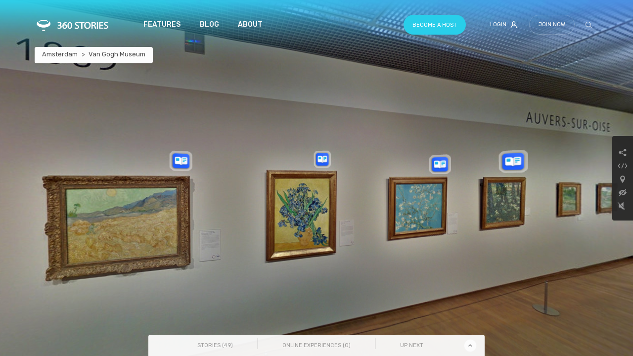

--- FILE ---
content_type: text/html; charset=UTF-8
request_url: https://360stories.com/amsterdam/story/wheatfield-under-thunderclouds
body_size: 240859
content:


<!doctype html>
<html lang="en">
	<head>
		<meta charset="utf-8">
        <meta name="viewport" content="width=device-width, initial-scale=1, shrink-to-fit=no">

                <meta name="keywords" content="virtual, augment, reality, travel, storytelling, experience, 360, vr, ar">
        <meta name="description" content="We&#039;re an Online Community featuring Thousands Users with a Passion for Travel. Join our community and share your stories with the world!" />

                <meta property="og:description" content="We&#039;re an Online Community featuring Thousands Users with a Passion for Travel. Join our community and share your stories with the world!" />
        <meta property="og:title" content="360 Stories"/>
        <meta property="og:image" content="https://cdn.360stories.com/og/360stories.png" />

				<link rel="apple-touch-icon" sizes="180x180" href="/bundles/demobakerymainv2/assets/build/assets/img/favs/apple-touch-icon.png">
                    <link rel="icon" type="image/png" sizes="32x32" href="/bundles/demobakerymainv2/assets/build/assets/img/favs/favicon-32x32.png">
            <link rel="icon" type="image/png" sizes="16x16" href="/bundles/demobakerymainv2/assets/build/assets/img/favs/favicon-16x16.png">
        		<link rel="manifest" href="/site.webmanifest">
		<link rel="mask-icon" href="/bundles/demobakerymainv2/assets/build/assets/img/favs/safari-pinned-tab.svg" color="#5bbad5">

        <meta name="msapplication-TileColor" content="#ffffff">
		<meta name="theme-color" content="#ffffff">
		<meta name="p:domain_verify" content="5f784a3d5f98e41866b2aa7748176574"/>

                        <link rel="preconnect" href="https://fonts.gstatic.com">
        <link href="https://fonts.googleapis.com/css2?family=Rubik:wght@300;400;500;700&display=swap" rel="stylesheet">

        <link rel="stylesheet" href="https://use.fontawesome.com/releases/v5.2.0/css/all.css" integrity="sha384-hWVjflwFxL6sNzntih27bfxkr27PmbbK/iSvJ+a4+0owXq79v+lsFkW54bOGbiDQ" crossorigin="anonymous">
        <link rel="stylesheet" href="https://cdn.jsdelivr.net/npm/perfect-scrollbar@1/css/perfect-scrollbar.min.css">
        <link rel="stylesheet" href="/bundles/demobakerymainv2/assets/build/styles/style.css?v=1765554463947">
        <link rel="stylesheet" href="https://cdn.jsdelivr.net/npm/@yaireo/tagify@3.15.4/dist/tagify.css"
            integrity="sha256-8oIAM8Srox06SKKKZjejhAT4BWHIDBeeOXV6/JT06js=" crossorigin="anonymous">

        <script src="https://code.jquery.com/jquery-3.3.1.min.js" integrity="sha384-tsQFqpEReu7ZLhBV2VZlAu7zcOV+rXbYlF2cqB8txI/8aZajjp4Bqd+V6D5IgvKT" crossorigin="anonymous"></script>
        <script src="https://www.google.com/recaptcha/api.js" async defer></script>


        <script src="/localstorage.js"></script>

        <script>
			var IS_USER_LOGGED_IN = false;
		</script>

        
		            <meta name="apple-mobile-web-app-capable" content="yes">

    <link rel="stylesheet" href="https://d1n44j0aek7vbn.cloudfront.net/viewer/production/2.1/static/css/main.css?v=1765554463948">

    
                
    <script type="text/javascript" src="https://maps.googleapis.com/maps/api/js?key=AIzaSyCI7eyG0KfKvCnC5Bf9JjjIsvW859iKtfE"></script>


    <script>
        window.STORY_ID = 4466;
    </script>

    <meta property="og:title"              content="Wheatfield under Thunderclouds" />
    <meta property="og:description"        content="In the last weeks of his life, Van Gogh completed a number of impressive paintings of the wheatfields around Auvers. This outspread field under a dark sky is one of them.

In these landscapes he tried to express &#039;sadness, extreme loneliness&#039;. But the overwhelming emotions that Van Gogh experienced in nature were also positive. He wrote to his brother Theo, &#039;I&#039;d almost believe that these canvases will tell you what I can&#039;t say in words, what I consider healthy and fortifying about the countryside.&#039;

The elongated format of Wheatfields under Thunderclouds is unusual. It emphasizes the grandeur of the landscape, as does the simple composition: two horizontal planes.

Vincent van Gogh (1853 - 1890), Auvers-sur-Oise, July 1890" />
    <meta name="description"        content="In the last weeks of his life, Van Gogh completed a number of impressive paintings of the wheatfields around Auvers. This outspread field under a dark sky is one of them.

In these landscapes he tried to express &#039;sadness, extreme loneliness&#039;. But the overwhelming emotions that Van Gogh experienced in nature were also positive. He wrote to his brother Theo, &#039;I&#039;d almost believe that these canvases will tell you what I can&#039;t say in words, what I consider healthy and fortifying about the countryside.&#039;

The elongated format of Wheatfields under Thunderclouds is unusual. It emphasizes the grandeur of the landscape, as does the simple composition: two horizontal planes.

Vincent van Gogh (1853 - 1890), Auvers-sur-Oise, July 1890" />
    <meta property="og:image"              content="https://cdn.360stories.com/image/[base64]" />


		<title>Wheatfield under Thunderclouds | 360 Stories</title>
        <!-- Google Tag Manager -->
<script>(function(w,d,s,l,i){w[l]=w[l]||[];w[l].push({'gtm.start':
new Date().getTime(),event:'gtm.js'});var f=d.getElementsByTagName(s)[0],
j=d.createElement(s),dl=l!='dataLayer'?'&l='+l:'';j.async=true;j.src=
'https://www.googletagmanager.com/gtm.js?id='+i+dl;f.parentNode.insertBefore(j,f);
})(window,document,'script','dataLayer','GTM-W95LB4F');</script>
<!-- End Google Tag Manager -->
	</head>

	<body class="d-flex flex-column viewer-page " style="">
        <!-- Google Tag Manager (noscript) -->
<noscript><iframe src="https://www.googletagmanager.com/ns.html?id=GTM-W95LB4F"
height="0" width="0" style="display:none;visibility:hidden"></iframe></noscript>
<!-- End Google Tag Manager (noscript) -->
<!-- Facebook Pixel Code -->
<script>
!function(f,b,e,v,n,t,s)
{if(f.fbq)return;n=f.fbq=function(){n.callMethod?
n.callMethod.apply(n,arguments):n.queue.push(arguments)};
if(!f._fbq)f._fbq=n;n.push=n;n.loaded=!0;n.version='2.0';
n.queue=[];t=b.createElement(e);t.async=!0;
t.src=v;s=b.getElementsByTagName(e)[0];
s.parentNode.insertBefore(t,s)}(window, document,'script',
'https://connect.facebook.net/en_US/fbevents.js');
fbq('init', '933811353817619');
fbq('track', 'PageView');
</script>
<noscript><img height="1" width="1" style="display:none"
src="https://www.facebook.com/tr?id=933811353817619&ev=PageView&noscript=1"
/></noscript>
<!-- End Facebook Pixel Code -->

                <div id="global-notifications">
                    </div>

				                    <nav id="nav-main"
     class="navbar navbar-expand-lg navbar-dark fixed-top  py-2 py-lg-4">
    <div class="container position-relative py-1 px-0">
                <a class="navbar-brand position-relative mr-0 mr-lg-5 mb-lg-1"
           href="/" style="width: 153px; height: 25px;">
                        <img src="/bundles/demobakerymainv2/assets/build/assets/img/logo-white.svg" width="153"
                 alt="360 Stories"
                 class="w-100 position-absolute top-0 left-0" style="padding: 4px;">
            <img src="/bundles/demobakerymainv2/assets/build/assets/img/logo-gradient.svg" width="153"
                 alt="360 Stories"
                 class="w-100 position-absolute top-0 left-0" style="padding: 4px;">
        </a>

        
                <button
            class="navbar-toggler rounded-circle btn btn-outline-light border-white-20 flex-column d-lg-none collapsed position-relative p-2"
            type="button" data-toggle="collapse" data-target="#navbarSupportedContent"
            aria-controls="navbarSupportedContent" aria-expanded="false" aria-label="Toggle navigation"
            style="width: 35px; height: 35px;">
            <span></span>
            <span></span>
            <span></span>
        </button>

                                <nav class="position-absolute left-0" aria-label="breadcrumb" style="bottom: -70px;">
                <ol class="breadcrumb font-size-13 shadow-sm py-2">
                                                                        <li class="breadcrumb-item pb-1" aria-current="page" id="viewer-navigation-city">
                                <a href="/amsterdam"
                                   class="text-dark-gray py-2">Amsterdam</a>
                            </li>
                                                            <li class="breadcrumb-item pb-1" aria-current="page" id="viewer-navigation-place">
                                    <a href="/amsterdam/place/%20"
                                       class="text-dark-gray py-2"></a>
                                </li>
                                                                        
                                    </ol>
            </nav>
        
                <div class="collapse navbar-collapse" id="navbarSupportedContent">
            <ul class="navbar-nav mr-auto pt-4 pt-lg-0">
                
                                    <li class="nav-item ">
                        <a class="nav-link" href="/features">Features</a>
                    </li>
                                    <li class="nav-item ">
                        <a class="nav-link" href="/blog">Blog</a>
                    </li>
                                    <li class="nav-item ">
                        <a class="nav-link" href="/about">About</a>
                    </li>
                            </ul>
                                            <ul class="list-inline d-flex align-items-lg-center flex-column-reverse flex-lg-row mb-0">
                                        <li class="list-inline-item d-inline-flex order-2 order-lg-0 mb-2 mb-lg-0">
                        <a href="/hosts"
                           class="btn btn-info line-height-medium border-0 font-size-11" style="color: #fff !important;">
                            Become a host
                        </a>

                        <span class="nav-item-separator border-right d-none d-lg-inline-block ml-4"></span>
                    </li>

                                            <li class="list-inline-item order-1 order-lg-0 mb-2 mb-lg-0">
                            <a id="toggle-modal-login" href="#"
                               class="btn btn-outline-light border-0 font-size-11 px-0 px-lg-3"
                               data-toggle="modal" data-target="#modal-login" style="min-width: 40px;">
                                Login
                                <svg xmlns="http://www.w3.org/2000/svg" viewBox="0 0 14 14" fill="currentColor" class="ml-2" width="14"><path d="M.8 14h1.4v-.8c0-2.7 2.2-4.8 4.8-4.8s4.8 2.2 4.8 4.8v.8h1.4v-.8c0-2.6-1.6-4.9-4-5.8.6-.6 1-1.4 1-2.3v-2C10.1 1.2 8.5-.1 6.6 0 5 .2 3.7 1.5 3.5 3.1v2.1c0 .9.4 1.7 1 2.3-2.3 1-3.8 3.2-3.8 5.7v.8zM5 3.3v-.1c0-1.1 1-1.9 2-1.8 1 .1 1.7.8 1.8 1.7V5c-.1 1.1-1 1.9-2.1 1.8-.9 0-1.6-.8-1.7-1.7V3.3z"/></svg>

                            </a>
                        </li>

                                                    <li class="list-inline-item order-1 order-lg-0 mb-2 mb-lg-0">
                                <a id="toggle-modal-sign-up" href="#" data-toggle="modal"
                                   data-target="#modal-user-sign-up"
                                   class="btn btn-outline-light font-size-11 disabled">Join Now
                                </a>
                            </li>
                                            
                    
                                        <li class="list-inline-item text-white-20 position-relative z-index-1 search-form search-form-wrapper ml-lg-auto order-3 order-lg-0">
                        <button type="button" data-toggle-class="active" data-target=".search-form-wrapper"
                                class="search-toggler btn btn-outline-light border-0 px-2 d-none d-lg-inline-flex"
                                style="width: 40px;">
                            <svg xmlns="http://www.w3.org/2000/svg" viewBox="0 0 512 512" fill="currentColor" width="13"><path d="M508.5 481.6l-129-129c-2.3-2.3-5.3-3.5-8.5-3.5h-10.3C395 312 416 262.5 416 208 416 93.1 322.9 0 208 0S0 93.1 0 208s93.1 208 208 208c54.5 0 104-21 141.1-55.2V371c0 3.2 1.3 6.2 3.5 8.5l129 129c4.7 4.7 12.3 4.7 17 0l9.9-9.9c4.7-4.7 4.7-12.3 0-17zM208 384c-97.3 0-176-78.7-176-176S110.7 32 208 32s176 78.7 176 176-78.7 176-176 176z"/></svg>

                        </button>

                        <form
                            class="search-form-collapse input-group"
                            action="/search"
                            autocomplete="off"
                        >
                            <input class="form-control border-0 typeahead h-100" placeholder="Type your search criteria"
                                   name="query"
                                   aria-label="Type your search...">

                            <div
                                class="input-group-append position-relative overflow-x-hidden order-first order-lg-last no-actions">
						  <span class="input-group-text bg-white border-0" id="search-submit-button">
							<button class="btn btn-link text-info p-0" style="margin-right: 1px;">
							    <svg xmlns="http://www.w3.org/2000/svg" viewBox="0 0 512 512" fill="currentColor" width="13"><path d="M508.5 481.6l-129-129c-2.3-2.3-5.3-3.5-8.5-3.5h-10.3C395 312 416 262.5 416 208 416 93.1 322.9 0 208 0S0 93.1 0 208s93.1 208 208 208c54.5 0 104-21 141.1-55.2V371c0 3.2 1.3 6.2 3.5 8.5l129 129c4.7 4.7 12.3 4.7 17 0l9.9-9.9c4.7-4.7 4.7-12.3 0-17zM208 384c-97.3 0-176-78.7-176-176S110.7 32 208 32s176 78.7 176 176-78.7 176-176 176z"/></svg>


                                <div class="spinner-border-wrap">
                                    <div class="spinner-border text-info" role="status">
                                  <span class="sr-only">Loading...</span>
                                </div>
                                </div>
							</button>
						  </span>
                            </div>
                        </form>
                    </li>
                </ul>
                    </div>
    </div>
</nav>
    
    
    
        <main class="position-relative h-100-vh d-flex flex-column mh-md-600-px overflow-hidden">
                    <div class="lazy gradient-overlay-blue-purple position-fixed z-index-10 "
     data-bg="/bundles/demobakerymainv2/assets/build/assets/img/bg/bg-gradient-blue-purple-top.png"></div>
        
                <div class="position-absolute top-0 left-0 w-100 h-100">

  <div id="app-root"></div>
  <div id="app-cache" style="height: 0; width: 0; overflow: hidden; visibility: hidden;"></div>
    
</div>
        <div class="container position-absolute right-0 bottom-0 left-0 no-actions pb-5" id="dom-experience-player" style="display:none;">
            <div class="row flex-column no-gutters no-actions">
                        
                                        <div class="video-player d-flex align-items-center justify-content-between col-11 col-sm-10 col-md-8 col-lg-7 col-xl-5 bg-dark-95 auto-actions rounded mx-auto pl-3 py-2">
                    <button class="btn btn-light btn-play rounded-circle position-relative font-size-10" data-toggle="button">
                        <i class="fas fa-play fa-fw"></i>
                        <i class="fas fa-pause fa-fw"></i>
                    </button>

                                        <div class="video-timeline position-relative d-flex w-100 mb-0 ml-4">
                                                                        <span style="width: 10px; left: 0;" class="active"></span>

                                                <span class="timeline"></span>
                    </div>

                                        <small class="font-size-10 d-flex mx-3">
                        00:00
                        <span class="opacity-50 mx-2">|</span>
                        <span class="opacity-50">02:30</span>
                    </small>

                                        <button class="btn btn-link btn-mute py-2 px-0" data-toggle="button">
                        <img src="/bundles/demobakerymainv2/assets/build/assets/img/icons/mute.svg" alt="Mute">
                    </button>

                                        <div class="dropdown dropdown-video-player-resolution dropup">
                        <button class="btn btn-link font-size-14 text-transform-none text-light" type="button" id="video-player-resolution-select" data-toggle="dropdown" aria-haspopup="true" aria-expanded="false">1080p</button>

                        <div class="dropdown-menu dropdown-menu-right bg-dark-95 border-0 font-size-12 mb-3" aria-labelledby="video-player-resolution-select" style="min-width: auto;">
                            <a class="dropdown-item text-light" href="#">2160p <sup class="text-info ml-1">4k</sup></a>
                            <a class="dropdown-item text-light" href="#">1440p <sup class="text-info ml-1">2k</sup></a>
                            <a class="dropdown-item text-light" href="#">1080p</a>
                            <a class="dropdown-item text-light" href="#">720p</a>
                        </div>
                    </div>
                </div>
            
                                        <div class="book-now-container d-flex flex-column flex-sm-row align-items-sm-center col-11 col-sm-9 col-md-8 col-lg-6 bg-white text-dark auto-actions shadow-lg rounded mx-auto py-3 px-4" style="margin-top: -8px">
                    <article class="text-dark-gray">
                        <h6 class="font-weight-normal mb-2">Amsterdam: 1.5-Hour Evening Canal Cruise</h6>

                        <ul class="list-unstyled d-flex align-items-center font-size-13 mt-auto mb-0">
                            <li class="text-uppercase border-right mr-2 pr-2"><b>12</b> hours</li>

                            <li class="border-right mr-2 pr-2">
                                                                    <i class="fas fa-xs fa-star"></i>
                                                                    <i class="fas fa-xs fa-star"></i>
                                                                    <i class="fas fa-xs fa-star"></i>
                                                                    <i class="fas fa-xs fa-star"></i>
                                                                <i class="far fa-xs fa-star"></i>
                            </li>

                            <li class="text-uppercase font-weight-bold">From $ 23.90</li>
                        </ul>
                    </article>

                    <a href="#" class="btn btn-info font-size-14 rounded-25-px ml-sm-auto mr-auto mt-3 mt-sm-0 mr-sm-0" style="height: 50px !important">Book Now</a>
                </div>
                    </div>
        </div>

                                    <aside data-toggle="tabs"
                class="tabs-toggle z-index-99 position-absolute top-0 right-0 bottom-0 d-flex align-items-center justify-content-center no-actions">
                <div class="sidebar-controls d-flex auto-actions mb-5 mb-sm-0">
                    <ul class="right-sidebar-viewer-controls list-unstyled rounded-left border-bottom-0 mb-0 p-2 py-sm-3"
                        style="background-color: rgba(39, 39, 39, .95);" role="tablist">
                        <li class="sidebar-control mt-1">
                            <span class="sidebar-control__tooltip">Share</span>

                            <a class="btn btn-link text-light-gray hover-text-light px-2"
                               href="#"
                               data-tab="#tab-share">
                                <svg xmlns="http://www.w3.org/2000/svg" viewBox="0 0 20 15" fill="currentColor" width="20" class="mx-auto"><path d="M14.9 0c1.4 0 2.6 1.1 2.6 2.6s-1.1 2.6-2.6 2.6c-.7 0-1.3-.3-1.8-.7l-.1-.3-.2.1-5 2.5-.2.1v1.2l.2.1 4.9 2.4.2.1.2-.2c.5-.5 1.1-.7 1.8-.7 1.4 0 2.6 1.1 2.6 2.6 0 1.4-1.1 2.6-2.6 2.6-1.4 0-2.6-1.1-2.6-2.6v-.6l-.2-.1-4.8-2.4-.3-.1-.2.1c-.5.5-1.1.7-1.8.7-1.4 0-2.6-1.1-2.6-2.6S3.5 4.8 5 4.8c.7 0 1.3.3 1.8.7l.2.3.2-.1 4.9-2.4.2-.1v-.6c.1-1.4 1.2-2.6 2.6-2.6"/></svg>

                            </a>
                        </li>

                        <li class="sidebar-control sidebar-control--embed ">
                            <span class="sidebar-control__tooltip">Embed</span>

                            <a class="btn btn-link text-light-gray hover-text-light px-2"
                               href="#"
                               data-tab="#tab-embed">
                                <svg xmlns="http://www.w3.org/2000/svg" viewBox="0 0 20 15" fill="currentColor" width="20" class="mx-auto"><path d="M11.8 2.5c.1 0 .2 0 .3.1.2.1.3.2.4.4.1.2.1.4 0 .6L8.9 12c-.1.3-.4.5-.7.5H8c-.2-.1-.3-.2-.4-.4-.1-.2-.1-.4 0-.6L11.1 3c.1-.3.4-.5.7-.5m3.5 0c.2 0 .4.1.5.3L19.3 7c.2.3.2.7 0 1l-3.5 4.2c-.1.2-.3.2-.5.2s-.3-.1-.5-.2c-.1-.1-.2-.3-.2-.5s0-.4.2-.5l2.8-3.4.3-.3-.3-.3-2.8-3.4c-.1-.1-.2-.3-.2-.5s.1-.4.2-.5c.2-.2.3-.3.5-.3m-10.6 0c.2 0 .3.1.5.2.1.1.2.3.2.5s-.1.4-.2.5L2.5 7.2l-.3.3.3.3 2.8 3.4c.1.1.2.3.2.5s-.1.4-.2.5c-.1.1-.3.2-.5.2s-.4-.1-.5-.2L.7 8c-.2-.3-.2-.7 0-1l3.5-4.2c.1-.2.3-.3.5-.3"/></svg>

                            </a>
                        </li>

                        
                                                    <li class="sidebar-control">
                                <span class="sidebar-control__tooltip">Map</span>

                                <a class="btn btn-link text-light-gray hover-text-light px-2"
                                   href="#"
                                   data-tab="#tab-map">
                                    <svg xmlns="http://www.w3.org/2000/svg" viewBox="0 0 20 15" fill="currentColor" width="20" class="mx-auto"><path d="M10 .2C7.2.2 5 2.6 5 5.4c0 1.9 2.3 6 4.5 9.2.2.3.5.3.8.1.1 0 .1-.1.1-.1 2.2-3.3 4.5-7.4 4.5-9.2C15 2.6 12.8.2 10 .2m0 7.6C8.5 7.8 7.3 6.5 7.3 5c0-1.5 1.2-2.7 2.7-2.7 1.5 0 2.7 1.2 2.7 2.7 0 1.5-1.2 2.8-2.7 2.8"/></svg>

                                </a>
                            </li>
                        
                                                    <li class="sidebar-control">
                                <span class="sidebar-control__tooltip">Hide/show spots</span>

                                <!-- TODO: Improve this onclick functionality -->
                                <a class="btn btn-link text-light-gray hover-text-light px-2"
                                   href="#"
                                   id="toggleHotspotVisibility">
                                    <svg xmlns="http://www.w3.org/2000/svg" viewBox="0 0 20 15" fill="currentColor" width="20" class="mx-auto"><path d="M17.9 7.2c-.5-1-1.1-1.9-1.9-2.6l-2.6 2.6v.2c0 1.9-1.5 3.4-3.3 3.4h-.4L8 12.5c.6.1 1.3.2 1.9.2 3.4 0 6.5-1.9 7.9-4.9.2-.2.2-.4.1-.6zm-1-6l-.6-.6c-.2-.2-.5-.2-.7 0v.1l-2.2 2.2c-1-.4-2.2-.7-3.3-.6-3.4 0-6.4 1.9-7.9 5-.2.1-.2.3-.1.5.7 1.4 1.7 2.5 2.9 3.4L3.2 13c-.2.2-.2.5-.1.7l.6.6c.2.2.5.2.7-.1L16.8 2c.2-.2.3-.5.1-.8 0 .1 0 0 0 0zm-6.2 4.3c-.2-.1-.5-.1-.8-.1-1.2 0-2.1.9-2.1 2.1.1.2.1.5.2.7l-.9 1c-.3-.5-.5-1.1-.5-1.7 0-1.9 1.5-3.3 3.4-3.3.6 0 1.2.1 1.7.4l-1 .9z"/></svg>

                                </a>
                            </li>
                        
                                                    <li class="sidebar-control">
                                <span class="sidebar-control__tooltip">Mute/unmute audio</span>

                                <!-- TODO: Improve this onclick functionality -->
                                <a class="btn btn-link text-light-gray hover-text-light px-2"
                                   href="#"
                                   id="togglePointAudio">
                                    <svg xmlns="http://www.w3.org/2000/svg" width="15" viewBox="0 0 15 15" fill="currentColor" class="mx-auto">
<path d="M 11.785156 0.539062 C 11.785156 0.335938 11.667969 0.140625 11.484375 0.0546875 C 11.292969 -0.0390625 11.078125 -0.0078125 10.917969 0.121094 L 6.171875 3.902344 L 11.785156 9.515625 Z M 11.785156 0.539062 "/>
<path d="M 14.839844 14.085938 L 0.914062 0.160156 C 0.707031 -0.0507812 0.367188 -0.0507812 0.15625 0.160156 C -0.0507812 0.367188 -0.0507812 0.707031 0.15625 0.917969 L 3.527344 4.289062 L 3.214844 4.289062 C 2.882812 4.289062 2.59375 4.4375 2.398438 4.671875 C 2.238281 4.855469 2.144531 5.101562 2.144531 5.359375 L 2.144531 9.644531 C 2.144531 10.234375 2.625 10.714844 3.214844 10.714844 L 5.699219 10.714844 L 10.917969 14.882812 C 11.011719 14.957031 11.132812 15 11.25 15 C 11.324219 15 11.410156 14.980469 11.484375 14.945312 C 11.667969 14.859375 11.785156 14.667969 11.785156 14.464844 L 11.785156 12.542969 L 14.082031 14.84375 C 14.1875 14.949219 14.324219 15 14.460938 15 C 14.601562 15 14.738281 14.949219 14.839844 14.84375 C 15.050781 14.632812 15.050781 14.296875 14.839844 14.085938 Z M 14.839844 14.085938 "/>
</svg>

                                </a>
                            </li>
                                            </ul>

                    <div class="tabs position-relative">
                        <div class="tab py-4 pr-3" id="tab-share">
                            <div class="border border-light rounded h-100">
                                <div class="row mx-0 py-3 px-2">
                                    <div class="col-4 mb-3 px-2">
                                        <a href="https://www.facebook.com/sharer/sharer.php?u=https://360stories.com/amsterdam/story/wheatfield-under-thunderclouds" id="share_facebook"
                                            class="share_icon btn btn-outline-light border-light btn-block rounded px-3">
                                            <svg xmlns="http://www.w3.org/2000/svg" viewBox="0 0 30 31" width="31" fill="currentColor"><path d="M15.5 31h-5c-.6 0-1-.4-1-1V18h-2c-.6 0-1-.4-1-1v-5c0-.6.4-1 1-1h2V6.7C9.6 2.9 12.7 0 16.4 0h6.1c.6 0 1 .4 1 1v4c0 .6-.4 1-1 1h-4.6c-.9 0-1.4.6-1.4 1.8V11H22c.6 0 1 .4 1 1v.3l-1.4 5c-.1.4-.5.7-1 .7h-4.1v12c0 .6-.4 1-1 1m-4-2h3V17c0-.6.4-1 1-1h4.3l.9-3h-5.2c-.6 0-1-.4-1-1V7.8c0-2.3 1.3-3.8 3.4-3.8h3.6V2h-5.1c-2.6 0-4.8 2-4.9 4.7V12c0 .6-.4 1-1 1h-2v3h2c.6 0 1 .4 1 1v12z"/></svg>
                                        </a>
                                    </div>

                                    <div class="col-4 mb-3 px-2">
                                        <a href="https://twitter.com/intent/tweet?url=https://360stories.com/amsterdam/story/wheatfield-under-thunderclouds" id="share_twitter"
                                            class="share_icon btn btn-outline-light border-light btn-block rounded px-3">
                                            <svg xmlns="http://www.w3.org/2000/svg" viewBox="0 0 30 24.4" width="31"><path d="M3.2 2c2.8 3.6 7 5.7 11.6 5.9-.3-1.2-.1-4.5 2.3-5.9 2.3-1.6 5.4-1.3 7.4.7 1.2-.2 2.4-.7 3.5-1.3-.4 1.3-1.3 2.3-2.5 3 1.1-.1 2.2-.4 3.2-.8-.7 1.2-1.7 2.1-2.8 2.9C27 16.2 15.5 28.8 1.2 20.8c3 .4 6-.5 8.3-2.4-2.5 0-4.8-1.4-5.8-3.7 1 .4 2.2.3 3.1-.3C5.7 14.3 2 12.5 2 8.7c.8.7 1.8 1 2.8.8C2.4 7.8 1.7 4.6 3.2 2z" fill="none" stroke="currentColor" stroke-width="2" stroke-linecap="round" stroke-linejoin="round"/></svg>
                                        </a>
                                    </div>

                                    <div class="col-4 mb-3 px-2">
                                        <a href="https://pinterest.com/pin/create/button/?url=https://360stories.com/amsterdam/story/wheatfield-under-thunderclouds" id="share_pinterest"
                                            class="share_icon btn btn-outline-light border-light btn-block rounded px-3">
                                            <svg xmlns="http://www.w3.org/2000/svg" viewBox="0 0 30 30.1" width="31"><path d="M15 2.1c7.2 0 13 5.8 13.1 13 0 7.2-5.8 13-13 13.1-7.2 0-13-5.8-13.1-13v-.1c.1-7.2 5.9-13 13-13m0-2C6.7.1 0 6.8 0 15.1s6.7 15 15 15 15-6.7 15-15-6.7-15-15-15" fill="currentColor"/><path d="M9.3 18.2c-1.4-.6-2.4-2.3-2.4-5 0-5.7 5.5-7.5 8.8-7.5 5.1 0 7.5 4.6 7.5 8.8 0 5-3.5 7.5-7.5 7.5-5.4 0-4.7-10-2.6-10 2.3 0 .7 4.3.7 4.3l-3.6 12" fill="none" stroke="currentColor" stroke-width="2" stroke-linecap="round" stroke-linejoin="round"/></svg>
                                        </a>
                                    </div>

                                    
                                    <div class="col-4 mb-3 px-2">
                                        <a href="https://www.linkedin.com/shareArticle?mini=true&amp;url=https://360stories.com/amsterdam/story/wheatfield-under-thunderclouds" id="share_linkedin"
                                            class="share_icon btn btn-outline-light border-light btn-block rounded px-3">
                                            <svg xmlns="http://www.w3.org/2000/svg" viewBox="0 0 30 31" width="31" fill="currentColor"><path d="M7.7 30.5H1c-.5 0-1-.4-1-1V11.2c0-.5.4-1 1-1h6.8c.5 0 1 .4 1 1v18.4c-.1.5-.5.9-1.1.9m-5.8-1.9h4.8V12.2H1.9v16.4zM4.6 9.1C2.2 9.1.3 7.2.2 4.9.2 2.5 2.1.6 4.4.5c2.4 0 4.3 1.9 4.4 4.2v.1c0 2.3-1.9 4.3-4.2 4.3m0-6.7c-1.3 0-2.4 1-2.4 2.3 0 1.3 1 2.4 2.3 2.4 1.3 0 2.4-1 2.4-2.3v-.1c0-1.2-1-2.2-2.3-2.3M29 30.5h-5.8c-.5 0-1-.4-1-1V19.4c0-1.3-1.6-2.4-2.9-2.4s-2.9 1.1-2.9 2.4v10.2c0 .5-.4 1-1 1h-4.8c-.5 0-1-.4-1-1V11.2c0-.5.4-1 1-1h4.8c.5 0 1 .4 1 1 1.8-.7 3.8-1.1 5.8-1.1 4.2 0 7.7 3.4 7.7 7.6v11.9c.1.5-.3.9-.9.9m-4.8-1.9h3.9V17.7c-.1-3.2-2.7-5.7-5.8-5.7-2.2-.1-4.3.4-6.2 1.6-.4.3-1 .2-1.4-.2-.1-.2-.2-.4-.2-.6v-.6h-2.9v16.5h2.9v-9.2c0-2.5 2.6-4.3 4.8-4.3s4.8 1.8 4.8 4.3v9.1z"/></svg>
                                        </a>
                                    </div>
                                </div>
                            </div>
                        </div>


                        <div class="tab py-4 pr-3" id="tab-embed">
                            <textarea id="fc-viewer-embed-code"
                                class="form-control font-size-11 text-light bg-transparent mb-2 p-3" rows="5"
                                title="Embed" style="resize: none; white-space: normal; height: 150px;" readonly>
                                
                                    <iframe src="https://360stories.com/amsterdam/story/wheatfield-under-thunderclouds?mode=2" name="360Stories" allowfullscreen
                                            style="border: 0;" height="600" width="800"
                                            scrolling="none"></iframe>
                                                            </textarea>

                            <button class="btn btn-click-to-copy btn-block btn-dark-gray rounded font-size-11"
                                data-clipboard-target="#fc-viewer-embed-code">
                              Copy
                            </button>
                        </div>

                        <div class="tab py-4 pr-3" id="tab-map">

                        </div>
                    </div>
                </div>
            </aside>
        
                            <div class="row no-gutters position-fixed bottom-0 left-0 right-0 no-actions z-index-99">
                <div class="col-sm-8 col-md-auto bg-light-95 rounded-top auto-actions mx-auto">
                                        <div class="nav-slides tab-content overflow-y-hidden px-4">
                        <div class="tab-pane fade px-3" id="slides-stories" role="tabpanel"
    aria-labelledby="toggle-tab-slides-stories">
        <div class="carousel carousel-stories my-4">
	<div id="carousel-stories" class="overflow-hidden pb-1">
		<ul class="list-unstyled">
							<li class="float-left mx-1">
										            <a href="#"
                class="card-suggestion active">
                <img src="https://cdn.360stories.com/image/[base64]"
                    alt="Van Gogh Museum"
                    class="card-suggestion__img">

                <section class="card-suggestion__title-wrapper">
                    <h6 class="card-suggestion__title">Van Gogh Museum</h6>

                                        <button type="button"
                        class="card-suggestion__fav-toggle like-place hover-opacity hover-opacity-hard btn btn-link p-0"
                        data-id="3249">
                        <i class=" far fa-star mt-auto"></i>
                    </button>
                </section>
            </a>
        				</li>
							<li class="float-left mx-1">
										            <a href="/amsterdam/story/vincent-van-gogh"
                class="card-suggestion ">
                <img src="https://cdn.360stories.com/image/[base64]"
                    alt="Vincent van Gogh"
                    class="card-suggestion__img">

                <section class="card-suggestion__title-wrapper">
                    <h6 class="card-suggestion__title">Vincent van Gogh</h6>

                                        <button type="button"
                        class="card-suggestion__fav-toggle like-place hover-opacity hover-opacity-hard btn btn-link p-0"
                        data-id="3557">
                        <i class=" far fa-star mt-auto"></i>
                    </button>
                </section>
            </a>
        				</li>
							<li class="float-left mx-1">
										            <a href="/amsterdam/story/sunflowers"
                class="card-suggestion ">
                <img src="https://cdn.360stories.com/image/[base64]"
                    alt="Sunflowers"
                    class="card-suggestion__img">

                <section class="card-suggestion__title-wrapper">
                    <h6 class="card-suggestion__title">Sunflowers</h6>

                                        <button type="button"
                        class="card-suggestion__fav-toggle like-place hover-opacity hover-opacity-hard btn btn-link p-0"
                        data-id="4484">
                        <i class=" far fa-star mt-auto"></i>
                    </button>
                </section>
            </a>
        				</li>
							<li class="float-left mx-1">
										            <a href="/amsterdam/story/seascape-near-les-saintes-maries-de-la-mer"
                class="card-suggestion ">
                <img src="https://cdn.360stories.com/image/[base64]"
                    alt="Seascape near Les Saintes-Maries-de-la-Mer"
                    class="card-suggestion__img">

                <section class="card-suggestion__title-wrapper">
                    <h6 class="card-suggestion__title">Seascape near Les Saintes-Maries-de-la-Mer</h6>

                                        <button type="button"
                        class="card-suggestion__fav-toggle like-place hover-opacity hover-opacity-hard btn btn-link p-0"
                        data-id="4493">
                        <i class=" far fa-star mt-auto"></i>
                    </button>
                </section>
            </a>
        				</li>
							<li class="float-left mx-1">
										            <a href="/amsterdam/story/almond-blossom"
                class="card-suggestion ">
                <img src="https://cdn.360stories.com/image/[base64]"
                    alt="Almond Blossom"
                    class="card-suggestion__img">

                <section class="card-suggestion__title-wrapper">
                    <h6 class="card-suggestion__title">Almond Blossom</h6>

                                        <button type="button"
                        class="card-suggestion__fav-toggle like-place hover-opacity hover-opacity-hard btn btn-link p-0"
                        data-id="4465">
                        <i class=" far fa-star mt-auto"></i>
                    </button>
                </section>
            </a>
        				</li>
							<li class="float-left mx-1">
										            <a href="/amsterdam/story/the-potato-eaters"
                class="card-suggestion ">
                <img src="https://cdn.360stories.com/image/[base64]"
                    alt="The Potato Eaters"
                    class="card-suggestion__img">

                <section class="card-suggestion__title-wrapper">
                    <h6 class="card-suggestion__title">The Potato Eaters</h6>

                                        <button type="button"
                        class="card-suggestion__fav-toggle like-place hover-opacity hover-opacity-hard btn btn-link p-0"
                        data-id="4454">
                        <i class=" far fa-star mt-auto"></i>
                    </button>
                </section>
            </a>
        				</li>
							<li class="float-left mx-1">
										            <a href="/amsterdam/story/haymaking"
                class="card-suggestion ">
                <img src="https://cdn.360stories.com/image/[base64]"
                    alt="Haymaking"
                    class="card-suggestion__img">

                <section class="card-suggestion__title-wrapper">
                    <h6 class="card-suggestion__title">Haymaking</h6>

                                        <button type="button"
                        class="card-suggestion__fav-toggle like-place hover-opacity hover-opacity-hard btn btn-link p-0"
                        data-id="4446">
                        <i class=" far fa-star mt-auto"></i>
                    </button>
                </section>
            </a>
        				</li>
							<li class="float-left mx-1">
										            <a href="/amsterdam/story/head-of-a-skeleton-with-a-burning-cigarette"
                class="card-suggestion ">
                <img src="https://cdn.360stories.com/image/[base64]"
                    alt="Head of a Skeleton with a Burning Cigarette"
                    class="card-suggestion__img">

                <section class="card-suggestion__title-wrapper">
                    <h6 class="card-suggestion__title">Head of a Skeleton with a Burning Cigarette</h6>

                                        <button type="button"
                        class="card-suggestion__fav-toggle like-place hover-opacity hover-opacity-hard btn btn-link p-0"
                        data-id="4451">
                        <i class=" far fa-star mt-auto"></i>
                    </button>
                </section>
            </a>
        				</li>
							<li class="float-left mx-1">
										            <a href="/amsterdam/story/the-pink-peach-tree"
                class="card-suggestion ">
                <img src="https://cdn.360stories.com/image/[base64]"
                    alt="The Pink Peach Tree"
                    class="card-suggestion__img">

                <section class="card-suggestion__title-wrapper">
                    <h6 class="card-suggestion__title">The Pink Peach Tree</h6>

                                        <button type="button"
                        class="card-suggestion__fav-toggle like-place hover-opacity hover-opacity-hard btn btn-link p-0"
                        data-id="4494">
                        <i class=" far fa-star mt-auto"></i>
                    </button>
                </section>
            </a>
        				</li>
							<li class="float-left mx-1">
										            <a href="/amsterdam/story/woman-sewing"
                class="card-suggestion ">
                <img src="https://cdn.360stories.com/image/[base64]"
                    alt="Woman Sewing"
                    class="card-suggestion__img">

                <section class="card-suggestion__title-wrapper">
                    <h6 class="card-suggestion__title">Woman Sewing</h6>

                                        <button type="button"
                        class="card-suggestion__fav-toggle like-place hover-opacity hover-opacity-hard btn btn-link p-0"
                        data-id="4458">
                        <i class=" far fa-star mt-auto"></i>
                    </button>
                </section>
            </a>
        				</li>
							<li class="float-left mx-1">
										            <a href="/amsterdam/story/peach-tree-in-blossom"
                class="card-suggestion ">
                <img src="https://cdn.360stories.com/image/[base64]"
                    alt="Peach Tree in Blossom"
                    class="card-suggestion__img">

                <section class="card-suggestion__title-wrapper">
                    <h6 class="card-suggestion__title">Peach Tree in Blossom</h6>

                                        <button type="button"
                        class="card-suggestion__fav-toggle like-place hover-opacity hover-opacity-hard btn btn-link p-0"
                        data-id="4482">
                        <i class=" far fa-star mt-auto"></i>
                    </button>
                </section>
            </a>
        				</li>
							<li class="float-left mx-1">
										            <a href="/amsterdam/story/sprig-of-flowering-almond-in-a-glass"
                class="card-suggestion ">
                <img src="https://cdn.360stories.com/image/[base64]"
                    alt="Sprig of Flowering Almond in a Glass"
                    class="card-suggestion__img">

                <section class="card-suggestion__title-wrapper">
                    <h6 class="card-suggestion__title">Sprig of Flowering Almond in a Glass</h6>

                                        <button type="button"
                        class="card-suggestion__fav-toggle like-place hover-opacity hover-opacity-hard btn btn-link p-0"
                        data-id="4479">
                        <i class=" far fa-star mt-auto"></i>
                    </button>
                </section>
            </a>
        				</li>
							<li class="float-left mx-1">
										            <a href="/amsterdam/story/irises"
                class="card-suggestion ">
                <img src="https://cdn.360stories.com/image/[base64]"
                    alt="Irises"
                    class="card-suggestion__img">

                <section class="card-suggestion__title-wrapper">
                    <h6 class="card-suggestion__title">Irises</h6>

                                        <button type="button"
                        class="card-suggestion__fav-toggle like-place hover-opacity hover-opacity-hard btn btn-link p-0"
                        data-id="4464">
                        <i class=" far fa-star mt-auto"></i>
                    </button>
                </section>
            </a>
        				</li>
							<li class="float-left mx-1">
										            <a href="/amsterdam/story/gauguin-s-chair"
                class="card-suggestion ">
                <img src="https://cdn.360stories.com/image/[base64]"
                    alt="Gauguin&#039;s Chair"
                    class="card-suggestion__img">

                <section class="card-suggestion__title-wrapper">
                    <h6 class="card-suggestion__title">Gauguin&#039;s Chair</h6>

                                        <button type="button"
                        class="card-suggestion__fav-toggle like-place hover-opacity hover-opacity-hard btn btn-link p-0"
                        data-id="4489">
                        <i class=" far fa-star mt-auto"></i>
                    </button>
                </section>
            </a>
        				</li>
							<li class="float-left mx-1">
										            <a href="/amsterdam/story/the-langlois-bridge"
                class="card-suggestion ">
                <img src="https://cdn.360stories.com/image/[base64]"
                    alt="The Langlois Bridge"
                    class="card-suggestion__img">

                <section class="card-suggestion__title-wrapper">
                    <h6 class="card-suggestion__title">The Langlois Bridge</h6>

                                        <button type="button"
                        class="card-suggestion__fav-toggle like-place hover-opacity hover-opacity-hard btn btn-link p-0"
                        data-id="4485">
                        <i class=" far fa-star mt-auto"></i>
                    </button>
                </section>
            </a>
        				</li>
							<li class="float-left mx-1">
										            <a href="/amsterdam/story/the-pink-orchard"
                class="card-suggestion ">
                <img src="https://cdn.360stories.com/image/[base64]"
                    alt="The Pink Orchard"
                    class="card-suggestion__img">

                <section class="card-suggestion__title-wrapper">
                    <h6 class="card-suggestion__title">The Pink Orchard</h6>

                                        <button type="button"
                        class="card-suggestion__fav-toggle like-place hover-opacity hover-opacity-hard btn btn-link p-0"
                        data-id="4492">
                        <i class=" far fa-star mt-auto"></i>
                    </button>
                </section>
            </a>
        				</li>
							<li class="float-left mx-1">
										            <a href="/amsterdam/story/the-cottage"
                class="card-suggestion ">
                <img src="https://cdn.360stories.com/image/[base64]"
                    alt="The Cottage"
                    class="card-suggestion__img">

                <section class="card-suggestion__title-wrapper">
                    <h6 class="card-suggestion__title">The Cottage</h6>

                                        <button type="button"
                        class="card-suggestion__fav-toggle like-place hover-opacity hover-opacity-hard btn btn-link p-0"
                        data-id="4461">
                        <i class=" far fa-star mt-auto"></i>
                    </button>
                </section>
            </a>
        				</li>
							<li class="float-left mx-1">
										            <a href="/amsterdam/story/still-life-with-bible"
                class="card-suggestion ">
                <img src="https://cdn.360stories.com/image/[base64]"
                    alt="Still Life with Bible"
                    class="card-suggestion__img">

                <section class="card-suggestion__title-wrapper">
                    <h6 class="card-suggestion__title">Still Life with Bible</h6>

                                        <button type="button"
                        class="card-suggestion__fav-toggle like-place hover-opacity hover-opacity-hard btn btn-link p-0"
                        data-id="4460">
                        <i class=" far fa-star mt-auto"></i>
                    </button>
                </section>
            </a>
        				</li>
							<li class="float-left mx-1">
										            <a href="/amsterdam/story/the-white-orchard"
                class="card-suggestion ">
                <img src="https://cdn.360stories.com/image/[base64]"
                    alt="The White Orchard"
                    class="card-suggestion__img">

                <section class="card-suggestion__title-wrapper">
                    <h6 class="card-suggestion__title">The White Orchard</h6>

                                        <button type="button"
                        class="card-suggestion__fav-toggle like-place hover-opacity hover-opacity-hard btn btn-link p-0"
                        data-id="4486">
                        <i class=" far fa-star mt-auto"></i>
                    </button>
                </section>
            </a>
        				</li>
							<li class="float-left mx-1">
										            <a href="/amsterdam/story/the-harvest"
                class="card-suggestion ">
                <img src="https://cdn.360stories.com/image/[base64]"
                    alt="The Harvest"
                    class="card-suggestion__img">

                <section class="card-suggestion__title-wrapper">
                    <h6 class="card-suggestion__title">The Harvest</h6>

                                        <button type="button"
                        class="card-suggestion__fav-toggle like-place hover-opacity hover-opacity-hard btn btn-link p-0"
                        data-id="4487">
                        <i class=" far fa-star mt-auto"></i>
                    </button>
                </section>
            </a>
        				</li>
							<li class="float-left mx-1">
										            <a href="/amsterdam/story/wheatfield"
                class="card-suggestion ">
                <img src="https://cdn.360stories.com/image/[base64]"
                    alt="Wheatfield"
                    class="card-suggestion__img">

                <section class="card-suggestion__title-wrapper">
                    <h6 class="card-suggestion__title">Wheatfield</h6>

                                        <button type="button"
                        class="card-suggestion__fav-toggle like-place hover-opacity hover-opacity-hard btn btn-link p-0"
                        data-id="4488">
                        <i class=" far fa-star mt-auto"></i>
                    </button>
                </section>
            </a>
        				</li>
							<li class="float-left mx-1">
										            <a href="/amsterdam/story/orchards-in-blossom-view-of-arles"
                class="card-suggestion ">
                <img src="https://cdn.360stories.com/image/[base64]"
                    alt="Orchards in Blossom View of Arles"
                    class="card-suggestion__img">

                <section class="card-suggestion__title-wrapper">
                    <h6 class="card-suggestion__title">Orchards in Blossom View of Arles</h6>

                                        <button type="button"
                        class="card-suggestion__fav-toggle like-place hover-opacity hover-opacity-hard btn btn-link p-0"
                        data-id="4491">
                        <i class=" far fa-star mt-auto"></i>
                    </button>
                </section>
            </a>
        				</li>
							<li class="float-left mx-1">
										            <a href="/amsterdam/story/farmhouse-in-a-wheatfield"
                class="card-suggestion ">
                <img src="https://cdn.360stories.com/image/[base64]"
                    alt="Farmhouse in a Wheatfield"
                    class="card-suggestion__img">

                <section class="card-suggestion__title-wrapper">
                    <h6 class="card-suggestion__title">Farmhouse in a Wheatfield</h6>

                                        <button type="button"
                        class="card-suggestion__fav-toggle like-place hover-opacity hover-opacity-hard btn btn-link p-0"
                        data-id="4481">
                        <i class=" far fa-star mt-auto"></i>
                    </button>
                </section>
            </a>
        				</li>
							<li class="float-left mx-1">
										            <a href="/amsterdam/story/peasant-family-at-the-table"
                class="card-suggestion ">
                <img src="https://cdn.360stories.com/image/[base64]"
                    alt="Peasant Family at the Table"
                    class="card-suggestion__img">

                <section class="card-suggestion__title-wrapper">
                    <h6 class="card-suggestion__title">Peasant Family at the Table</h6>

                                        <button type="button"
                        class="card-suggestion__fav-toggle like-place hover-opacity hover-opacity-hard btn btn-link p-0"
                        data-id="4455">
                        <i class=" far fa-star mt-auto"></i>
                    </button>
                </section>
            </a>
        				</li>
							<li class="float-left mx-1">
										            <a href="/amsterdam/story/head-of-a-prostitute"
                class="card-suggestion ">
                <img src="https://cdn.360stories.com/image/[base64]"
                    alt="Head of a Prostitute"
                    class="card-suggestion__img">

                <section class="card-suggestion__title-wrapper">
                    <h6 class="card-suggestion__title">Head of a Prostitute</h6>

                                        <button type="button"
                        class="card-suggestion__fav-toggle like-place hover-opacity hover-opacity-hard btn btn-link p-0"
                        data-id="4453">
                        <i class=" far fa-star mt-auto"></i>
                    </button>
                </section>
            </a>
        				</li>
							<li class="float-left mx-1">
										            <a href="/amsterdam/story/portrait-of-camille-roulin"
                class="card-suggestion ">
                <img src="https://cdn.360stories.com/image/[base64]"
                    alt="Portrait of Camille Roulin"
                    class="card-suggestion__img">

                <section class="card-suggestion__title-wrapper">
                    <h6 class="card-suggestion__title">Portrait of Camille Roulin</h6>

                                        <button type="button"
                        class="card-suggestion__fav-toggle like-place hover-opacity hover-opacity-hard btn btn-link p-0"
                        data-id="4477">
                        <i class=" far fa-star mt-auto"></i>
                    </button>
                </section>
            </a>
        				</li>
							<li class="float-left mx-1">
										            <a href="/amsterdam/story/wheatfield-under-thunderclouds"
                class="card-suggestion ">
                <img src="https://cdn.360stories.com/image/[base64]"
                    alt="Wheatfield under Thunderclouds"
                    class="card-suggestion__img">

                <section class="card-suggestion__title-wrapper">
                    <h6 class="card-suggestion__title">Wheatfield under Thunderclouds</h6>

                                        <button type="button"
                        class="card-suggestion__fav-toggle like-place hover-opacity hover-opacity-hard btn btn-link p-0"
                        data-id="4466">
                        <i class=" far fa-star mt-auto"></i>
                    </button>
                </section>
            </a>
        				</li>
							<li class="float-left mx-1">
										            <a href="/amsterdam/story/woman-lifting-potatoes"
                class="card-suggestion ">
                <img src="https://cdn.360stories.com/image/[base64]"
                    alt="Woman Lifting Potatoes"
                    class="card-suggestion__img">

                <section class="card-suggestion__title-wrapper">
                    <h6 class="card-suggestion__title">Woman Lifting Potatoes</h6>

                                        <button type="button"
                        class="card-suggestion__fav-toggle like-place hover-opacity hover-opacity-hard btn btn-link p-0"
                        data-id="4447">
                        <i class=" far fa-star mt-auto"></i>
                    </button>
                </section>
            </a>
        				</li>
							<li class="float-left mx-1">
										            <a href="/amsterdam/story/evening"
                class="card-suggestion ">
                <img src="https://cdn.360stories.com/image/[base64]"
                    alt="Evening"
                    class="card-suggestion__img">

                <section class="card-suggestion__title-wrapper">
                    <h6 class="card-suggestion__title">Evening</h6>

                                        <button type="button"
                        class="card-suggestion__fav-toggle like-place hover-opacity hover-opacity-hard btn btn-link p-0"
                        data-id="4470">
                        <i class=" far fa-star mt-auto"></i>
                    </button>
                </section>
            </a>
        				</li>
							<li class="float-left mx-1">
										            <a href="/amsterdam/story/young-peasant-girl-with-a-hoe"
                class="card-suggestion ">
                <img src="https://cdn.360stories.com/image/[base64]"
                    alt="Young Peasant Girl with a Hoe"
                    class="card-suggestion__img">

                <section class="card-suggestion__title-wrapper">
                    <h6 class="card-suggestion__title">Young Peasant Girl with a Hoe</h6>

                                        <button type="button"
                        class="card-suggestion__fav-toggle like-place hover-opacity hover-opacity-hard btn btn-link p-0"
                        data-id="4448">
                        <i class=" far fa-star mt-auto"></i>
                    </button>
                </section>
            </a>
        				</li>
							<li class="float-left mx-1">
										            <a href="/amsterdam/story/landscape-at-twilight"
                class="card-suggestion ">
                <img src="https://cdn.360stories.com/image/[base64]"
                    alt="Landscape at Twilight"
                    class="card-suggestion__img">

                <section class="card-suggestion__title-wrapper">
                    <h6 class="card-suggestion__title">Landscape at Twilight</h6>

                                        <button type="button"
                        class="card-suggestion__fav-toggle like-place hover-opacity hover-opacity-hard btn btn-link p-0"
                        data-id="4472">
                        <i class=" far fa-star mt-auto"></i>
                    </button>
                </section>
            </a>
        				</li>
							<li class="float-left mx-1">
										            <a href="/amsterdam/story/garden-of-the-asylum"
                class="card-suggestion ">
                <img src="https://cdn.360stories.com/image/[base64]"
                    alt="Garden of the Asylum"
                    class="card-suggestion__img">

                <section class="card-suggestion__title-wrapper">
                    <h6 class="card-suggestion__title">Garden of the Asylum</h6>

                                        <button type="button"
                        class="card-suggestion__fav-toggle like-place hover-opacity hover-opacity-hard btn btn-link p-0"
                        data-id="4476">
                        <i class=" far fa-star mt-auto"></i>
                    </button>
                </section>
            </a>
        				</li>
							<li class="float-left mx-1">
										            <a href="/amsterdam/story/a-pair-of-leather-clogs"
                class="card-suggestion ">
                <img src="https://cdn.360stories.com/image/[base64]"
                    alt="A Pair of Leather Clogs"
                    class="card-suggestion__img">

                <section class="card-suggestion__title-wrapper">
                    <h6 class="card-suggestion__title">A Pair of Leather Clogs</h6>

                                        <button type="button"
                        class="card-suggestion__fav-toggle like-place hover-opacity hover-opacity-hard btn btn-link p-0"
                        data-id="4483">
                        <i class=" far fa-star mt-auto"></i>
                    </button>
                </section>
            </a>
        				</li>
							<li class="float-left mx-1">
										            <a href="/amsterdam/story/portrait-of-a-prostitute"
                class="card-suggestion ">
                <img src="https://cdn.360stories.com/image/[base64]"
                    alt="Portrait of a Prostitute"
                    class="card-suggestion__img">

                <section class="card-suggestion__title-wrapper">
                    <h6 class="card-suggestion__title">Portrait of a Prostitute</h6>

                                        <button type="button"
                        class="card-suggestion__fav-toggle like-place hover-opacity hover-opacity-hard btn btn-link p-0"
                        data-id="4452">
                        <i class=" far fa-star mt-auto"></i>
                    </button>
                </section>
            </a>
        				</li>
							<li class="float-left mx-1">
										            <a href="/amsterdam/story/the-sower"
                class="card-suggestion ">
                <img src="https://cdn.360stories.com/image/[base64]"
                    alt="The Sower"
                    class="card-suggestion__img">

                <section class="card-suggestion__title-wrapper">
                    <h6 class="card-suggestion__title">The Sower</h6>

                                        <button type="button"
                        class="card-suggestion__fav-toggle like-place hover-opacity hover-opacity-hard btn btn-link p-0"
                        data-id="4490">
                        <i class=" far fa-star mt-auto"></i>
                    </button>
                </section>
            </a>
        				</li>
							<li class="float-left mx-1">
										            <a href="/amsterdam/story/the-raising-of-lazarus-after-rembrandt"
                class="card-suggestion ">
                <img src="https://cdn.360stories.com/image/[base64]"
                    alt="The Raising of Lazarus-after Rembrandt"
                    class="card-suggestion__img">

                <section class="card-suggestion__title-wrapper">
                    <h6 class="card-suggestion__title">The Raising of Lazarus-after Rembrandt</h6>

                                        <button type="button"
                        class="card-suggestion__fav-toggle like-place hover-opacity hover-opacity-hard btn btn-link p-0"
                        data-id="4473">
                        <i class=" far fa-star mt-auto"></i>
                    </button>
                </section>
            </a>
        				</li>
							<li class="float-left mx-1">
										            <a href="/amsterdam/story/small-pear-tree-in-blossom"
                class="card-suggestion ">
                <img src="https://cdn.360stories.com/image/[base64]"
                    alt="Small Pear Tree in Blossom"
                    class="card-suggestion__img">

                <section class="card-suggestion__title-wrapper">
                    <h6 class="card-suggestion__title">Small Pear Tree in Blossom</h6>

                                        <button type="button"
                        class="card-suggestion__fav-toggle like-place hover-opacity hover-opacity-hard btn btn-link p-0"
                        data-id="4478">
                        <i class=" far fa-star mt-auto"></i>
                    </button>
                </section>
            </a>
        				</li>
							<li class="float-left mx-1">
										            <a href="/amsterdam/story/the-sheepshearer-after-millet"
                class="card-suggestion ">
                <img src="https://cdn.360stories.com/image/[base64]"
                    alt="The Sheepshearer-after Millet"
                    class="card-suggestion__img">

                <section class="card-suggestion__title-wrapper">
                    <h6 class="card-suggestion__title">The Sheepshearer-after Millet</h6>

                                        <button type="button"
                        class="card-suggestion__fav-toggle like-place hover-opacity hover-opacity-hard btn btn-link p-0"
                        data-id="4475">
                        <i class=" far fa-star mt-auto"></i>
                    </button>
                </section>
            </a>
        				</li>
							<li class="float-left mx-1">
										            <a href="/amsterdam/story/view-of-a-butchers-shop"
                class="card-suggestion ">
                <img src="https://cdn.360stories.com/image/[base64]"
                    alt="View of a Butchers Shop"
                    class="card-suggestion__img">

                <section class="card-suggestion__title-wrapper">
                    <h6 class="card-suggestion__title">View of a Butchers Shop</h6>

                                        <button type="button"
                        class="card-suggestion__fav-toggle like-place hover-opacity hover-opacity-hard btn btn-link p-0"
                        data-id="4480">
                        <i class=" far fa-star mt-auto"></i>
                    </button>
                </section>
            </a>
        				</li>
							<li class="float-left mx-1">
										            <a href="/amsterdam/story/the-vicarage-at-nuenen"
                class="card-suggestion ">
                <img src="https://cdn.360stories.com/image/[base64]"
                    alt="The Vicarage at Nuenen"
                    class="card-suggestion__img">

                <section class="card-suggestion__title-wrapper">
                    <h6 class="card-suggestion__title">The Vicarage at Nuenen</h6>

                                        <button type="button"
                        class="card-suggestion__fav-toggle like-place hover-opacity hover-opacity-hard btn btn-link p-0"
                        data-id="4462">
                        <i class=" far fa-star mt-auto"></i>
                    </button>
                </section>
            </a>
        				</li>
							<li class="float-left mx-1">
										            <a href="/amsterdam/story/undergrowth"
                class="card-suggestion ">
                <img src="https://cdn.360stories.com/image/[base64]"
                    alt="Undergrowth"
                    class="card-suggestion__img">

                <section class="card-suggestion__title-wrapper">
                    <h6 class="card-suggestion__title">Undergrowth</h6>

                                        <button type="button"
                        class="card-suggestion__fav-toggle like-place hover-opacity hover-opacity-hard btn btn-link p-0"
                        data-id="4469">
                        <i class=" far fa-star mt-auto"></i>
                    </button>
                </section>
            </a>
        				</li>
							<li class="float-left mx-1">
										            <a href="/amsterdam/story/the-garden-of-saint-paul-s-hospital"
                class="card-suggestion ">
                <img src="https://cdn.360stories.com/image/[base64]"
                    alt="The Garden of Saint Paul&#039;s Hospital"
                    class="card-suggestion__img">

                <section class="card-suggestion__title-wrapper">
                    <h6 class="card-suggestion__title">The Garden of Saint Paul&#039;s Hospital</h6>

                                        <button type="button"
                        class="card-suggestion__fav-toggle like-place hover-opacity hover-opacity-hard btn btn-link p-0"
                        data-id="4468">
                        <i class=" far fa-star mt-auto"></i>
                    </button>
                </section>
            </a>
        				</li>
							<li class="float-left mx-1">
										            <a href="/amsterdam/story/wheatfield-with-a-reaper"
                class="card-suggestion ">
                <img src="https://cdn.360stories.com/image/[base64]"
                    alt="Wheatfield with a Reaper"
                    class="card-suggestion__img">

                <section class="card-suggestion__title-wrapper">
                    <h6 class="card-suggestion__title">Wheatfield with a Reaper</h6>

                                        <button type="button"
                        class="card-suggestion__fav-toggle like-place hover-opacity hover-opacity-hard btn btn-link p-0"
                        data-id="4463">
                        <i class=" far fa-star mt-auto"></i>
                    </button>
                </section>
            </a>
        				</li>
							<li class="float-left mx-1">
										            <a href="/amsterdam/story/head-of-a-woman"
                class="card-suggestion ">
                <img src="https://cdn.360stories.com/image/[base64]"
                    alt="Head of a Woman"
                    class="card-suggestion__img">

                <section class="card-suggestion__title-wrapper">
                    <h6 class="card-suggestion__title">Head of a Woman</h6>

                                        <button type="button"
                        class="card-suggestion__fav-toggle like-place hover-opacity hover-opacity-hard btn btn-link p-0"
                        data-id="4456">
                        <i class=" far fa-star mt-auto"></i>
                    </button>
                </section>
            </a>
        				</li>
							<li class="float-left mx-1">
										            <a href="/amsterdam/story/bobbin-winder"
                class="card-suggestion ">
                <img src="https://cdn.360stories.com/image/[base64]"
                    alt="Bobbin Winder"
                    class="card-suggestion__img">

                <section class="card-suggestion__title-wrapper">
                    <h6 class="card-suggestion__title">Bobbin Winder</h6>

                                        <button type="button"
                        class="card-suggestion__fav-toggle like-place hover-opacity hover-opacity-hard btn btn-link p-0"
                        data-id="4459">
                        <i class=" far fa-star mt-auto"></i>
                    </button>
                </section>
            </a>
        				</li>
							<li class="float-left mx-1">
										            <a href="/amsterdam/story/tree-roots"
                class="card-suggestion ">
                <img src="https://cdn.360stories.com/image/[base64]"
                    alt="Tree Roots"
                    class="card-suggestion__img">

                <section class="card-suggestion__title-wrapper">
                    <h6 class="card-suggestion__title">Tree Roots</h6>

                                        <button type="button"
                        class="card-suggestion__fav-toggle like-place hover-opacity hover-opacity-hard btn btn-link p-0"
                        data-id="4467">
                        <i class=" far fa-star mt-auto"></i>
                    </button>
                </section>
            </a>
        				</li>
							<li class="float-left mx-1">
										            <a href="/amsterdam/story/olive-grove"
                class="card-suggestion ">
                <img src="https://cdn.360stories.com/image/[base64]"
                    alt="Olive Grove"
                    class="card-suggestion__img">

                <section class="card-suggestion__title-wrapper">
                    <h6 class="card-suggestion__title">Olive Grove</h6>

                                        <button type="button"
                        class="card-suggestion__fav-toggle like-place hover-opacity hover-opacity-hard btn btn-link p-0"
                        data-id="4471">
                        <i class=" far fa-star mt-auto"></i>
                    </button>
                </section>
            </a>
        				</li>
							<li class="float-left mx-1">
										            <a href="/amsterdam/story/peasant-woman-binding-sheaves-after-millet"
                class="card-suggestion ">
                <img src="https://cdn.360stories.com/image/[base64]"
                    alt="Peasant Woman Binding Sheaves-after Millet"
                    class="card-suggestion__img">

                <section class="card-suggestion__title-wrapper">
                    <h6 class="card-suggestion__title">Peasant Woman Binding Sheaves-after Millet</h6>

                                        <button type="button"
                        class="card-suggestion__fav-toggle like-place hover-opacity hover-opacity-hard btn btn-link p-0"
                        data-id="4474">
                        <i class=" far fa-star mt-auto"></i>
                    </button>
                </section>
            </a>
        				</li>
							<li class="float-left mx-1">
										            <a href="/amsterdam/story/head-of-a-man"
                class="card-suggestion ">
                <img src="https://cdn.360stories.com/image/[base64]"
                    alt="Head of a Man"
                    class="card-suggestion__img">

                <section class="card-suggestion__title-wrapper">
                    <h6 class="card-suggestion__title">Head of a Man</h6>

                                        <button type="button"
                        class="card-suggestion__fav-toggle like-place hover-opacity hover-opacity-hard btn btn-link p-0"
                        data-id="4457">
                        <i class=" far fa-star mt-auto"></i>
                    </button>
                </section>
            </a>
        				</li>
					</ul>
	</div>

		<div class="carousel-scrollbar col-9 mx-auto mt-3 px-0">
		<div class="handle position-relative">
			<div class="mousearea"></div>
		</div>
	</div>

		<div class="carousel-controls">
		<button class="btn btn-link carousel-prev">
			<span><img src="/bundles/demobakerymainv2/assets/build/assets/img/icons/arrow-left.svg" alt="Previous"></span>
		</button>

		<button class="btn btn-link carousel-next">
			<span><img src="/bundles/demobakerymainv2/assets/build/assets/img/icons/arrow-right.svg" alt="Next"></span>
		</button>
	</div>
</div>
</div>

<div class="tab-pane fade px-3" id="slides-experience" role="tabpanel"
    aria-labelledby="toggle-tab-slides-experience">
        <div class="carousel carousel-stories my-4">
	<div id="carousel-experience" class="overflow-hidden pb-1">
		<ul class="list-unstyled">
					</ul>
	</div>

		<div class="carousel-scrollbar col-9 mx-auto mt-3 px-0">
		<div class="handle position-relative">
			<div class="mousearea"></div>
		</div>
	</div>

		<div class="carousel-controls">
		<button class="btn btn-link carousel-prev">
			<span><img src="/bundles/demobakerymainv2/assets/build/assets/img/icons/arrow-left.svg" alt="Previous"></span>
		</button>

		<button class="btn btn-link carousel-next">
			<span><img src="/bundles/demobakerymainv2/assets/build/assets/img/icons/arrow-right.svg" alt="Next"></span>
		</button>
	</div>
</div>
</div>

<div class="tab-pane fade px-3" id="slides-up-next" role="tabpanel"
    aria-labelledby="toggle-tab-slides-up-next">
        <div class="carousel carousel-stories my-4">
	<div id="carousel-up-next" class="overflow-hidden pb-1">
		<ul class="list-unstyled">
							<li class="float-left mx-1">
										            <a href="/amsterdam/place/rijksmuseum"
                class="card-suggestion">
                <img src="https://cdn.360stories.com/image/[base64]" alt="Rijksmuseum" class="card-suggestion__img">

                <section class="card-suggestion__title-wrapper">
                    <h6 class="card-suggestion__title">Rijksmuseum</h6>

                                        <button type="button"
                        class="card-suggestion__fav-toggle like-place hover-opacity hover-opacity-hard btn btn-link p-0"
                        data-id="3273">
                        <i class=" far fa-star mt-auto"></i>
                    </button>
                </section>
            </a>
        				</li>
							<li class="float-left mx-1">
										            <a href="/amsterdam/place/amsterdam-dungeon"
                class="card-suggestion">
                <img src="https://cdn.360stories.com/image/[base64]" alt="Amsterdam Dungeon" class="card-suggestion__img">

                <section class="card-suggestion__title-wrapper">
                    <h6 class="card-suggestion__title">Amsterdam Dungeon</h6>

                                        <button type="button"
                        class="card-suggestion__fav-toggle like-place hover-opacity hover-opacity-hard btn btn-link p-0"
                        data-id="3252">
                        <i class=" far fa-star mt-auto"></i>
                    </button>
                </section>
            </a>
        				</li>
							<li class="float-left mx-1">
										            <a href="/amsterdam/place/amsterdam-museum"
                class="card-suggestion">
                <img src="https://cdn.360stories.com/image/[base64]" alt="Amsterdam Museum" class="card-suggestion__img">

                <section class="card-suggestion__title-wrapper">
                    <h6 class="card-suggestion__title">Amsterdam Museum</h6>

                                        <button type="button"
                        class="card-suggestion__fav-toggle like-place hover-opacity hover-opacity-hard btn btn-link p-0"
                        data-id="3225">
                        <i class=" far fa-star mt-auto"></i>
                    </button>
                </section>
            </a>
        				</li>
							<li class="float-left mx-1">
										            <a href="/amsterdam/place/anne-frank-house"
                class="card-suggestion">
                <img src="https://cdn.360stories.com/image/[base64]" alt="Anne Frank House" class="card-suggestion__img">

                <section class="card-suggestion__title-wrapper">
                    <h6 class="card-suggestion__title">Anne Frank House</h6>

                                        <button type="button"
                        class="card-suggestion__fav-toggle like-place hover-opacity hover-opacity-hard btn btn-link p-0"
                        data-id="3226">
                        <i class=" far fa-star mt-auto"></i>
                    </button>
                </section>
            </a>
        				</li>
							<li class="float-left mx-1">
										            <a href="/amsterdam/place/diamond-museum"
                class="card-suggestion">
                <img src="https://cdn.360stories.com/image/[base64]" alt="Diamond Museum" class="card-suggestion__img">

                <section class="card-suggestion__title-wrapper">
                    <h6 class="card-suggestion__title">Diamond Museum</h6>

                                        <button type="button"
                        class="card-suggestion__fav-toggle like-place hover-opacity hover-opacity-hard btn btn-link p-0"
                        data-id="3238">
                        <i class=" far fa-star mt-auto"></i>
                    </button>
                </section>
            </a>
        				</li>
							<li class="float-left mx-1">
										            <a href="/amsterdam/place/eye-film-institute"
                class="card-suggestion">
                <img src="https://cdn.360stories.com/image/[base64]" alt="EYE Film Institute" class="card-suggestion__img">

                <section class="card-suggestion__title-wrapper">
                    <h6 class="card-suggestion__title">EYE Film Institute</h6>

                                        <button type="button"
                        class="card-suggestion__fav-toggle like-place hover-opacity hover-opacity-hard btn btn-link p-0"
                        data-id="3239">
                        <i class=" far fa-star mt-auto"></i>
                    </button>
                </section>
            </a>
        				</li>
							<li class="float-left mx-1">
										            <a href="/amsterdam/place/foam-photography-museum"
                class="card-suggestion">
                <img src="https://cdn.360stories.com/image/[base64]" alt="Foam Photography Museum" class="card-suggestion__img">

                <section class="card-suggestion__title-wrapper">
                    <h6 class="card-suggestion__title">Foam Photography Museum</h6>

                                        <button type="button"
                        class="card-suggestion__fav-toggle like-place hover-opacity hover-opacity-hard btn btn-link p-0"
                        data-id="3240">
                        <i class=" far fa-star mt-auto"></i>
                    </button>
                </section>
            </a>
        				</li>
							<li class="float-left mx-1">
										            <a href="/amsterdam/place/hash-marihuana-and-hemp-museum"
                class="card-suggestion">
                <img src="https://cdn.360stories.com/image/[base64]" alt="Hash Marihuana and Hemp Museum" class="card-suggestion__img">

                <section class="card-suggestion__title-wrapper">
                    <h6 class="card-suggestion__title">Hash Marihuana and Hemp Museum</h6>

                                        <button type="button"
                        class="card-suggestion__fav-toggle like-place hover-opacity hover-opacity-hard btn btn-link p-0"
                        data-id="3243">
                        <i class=" far fa-star mt-auto"></i>
                    </button>
                </section>
            </a>
        				</li>
					</ul>
	</div>

		<div class="carousel-scrollbar col-9 mx-auto mt-3 px-0">
		<div class="handle position-relative">
			<div class="mousearea"></div>
		</div>
	</div>

		<div class="carousel-controls">
		<button class="btn btn-link carousel-prev">
			<span><img src="/bundles/demobakerymainv2/assets/build/assets/img/icons/arrow-left.svg" alt="Previous"></span>
		</button>

		<button class="btn btn-link carousel-next">
			<span><img src="/bundles/demobakerymainv2/assets/build/assets/img/icons/arrow-right.svg" alt="Next"></span>
		</button>
	</div>
</div>
</div>
                    </div>

                                        <div class="nav-slides-controls d-flex align-items-center py-2 px-3">
                        <ul class="nav font-size-11 text-uppercase text-dark-gray-10 justify-content-center ml-auto"
                            role="tablist">
                            <li class="nav-item">
                                <a class="nav-link text-dark-gray-50 px-2 px-md-5" id="toggle-tab-slides-stories"
                                   data-toggle="tab" href="#slides-stories" role="tab" aria-controls="slides-stories"
                                   aria-selected="true">Stories (<span id="total-stories">49</span>)
                                </a>
                            </li>

                            <li class="font-size-20">|</li>

                            <li class="nav-item">
                                <a class="nav-link text-dark-gray-50 px-2 px-md-5" id="toggle-tab-slides-experience"
                                   data-toggle="tab" href="#slides-experience" role="tab"
                                   aria-controls="slides-experience"
                                   aria-selected="false">Online Experiences (<span id="total-experiences">0</span>)
                                </a>
                            </li>

                            <li class="font-size-20">|</li>

                            <li class="nav-item">
                                <a class="nav-link text-dark-gray-50 px-2 px-md-5" id="toggle-tab-slides-up-next"
                                   data-toggle="tab" href="#slides-up-next" role="tab" aria-controls="slides-up-next"
                                   aria-selected="false">Up Next
                                </a>
                            </li>
                        </ul>

                        <button type="button"
                            class="btn btn-light text-light-gray font-size-12 rounded-circle border d-flex justify-content-center active-rotate ml-auto p-0"
                            style="width: 26px; height: 26px;" data-toggle-class="active" data-target=".nav-slides">
                            <i class="fas fa-angle-up"></i>
                        </button>
                    </div>
                </div>
            </div>
            </main>

				        

<div class="modal fade "
    id="modal-add-story" tabindex="-1" 
    role="dialog"
    aria-labelledby="toggle-modal-add-story"
    aria-hidden="true" >
    <div class="modal-dialog modal-dialog-centered">
        <div class="modal-content bg-white">
            <div class="modal-header border-bottom-0 pt-2 pb-0 px-0">
                                                    <button type="button"
                        class="btn btn-link btn-modal-close btn-modal-close--inset text-dark-gray-50 ml-auto px-0 btn-modal-close--inset--md mr-md-4"
                        data-dismiss="modal" aria-label="Close">
                                                    <svg width="32" height="32" viewBox="0 0 32 32" fill="currentColor" xmlns="http://www.w3.org/2000/svg">
<circle cx="16" cy="16" r="12" fill="#ffffff"/>
<path fill-rule="evenodd" clip-rule="evenodd" d="M21.6212 20.051L17.7501 16.1773L21.6212 12.3036C22.1297 11.7948 22.1255 10.9656 21.6119 10.4516C21.0982 9.93764 20.2696 9.93345 19.7611 10.4423L16.0316 14.1742L12.2454 10.3855C11.7317 9.8715 10.8989 9.8715 10.3852 10.3855C9.87159 10.8995 9.87159 11.7328 10.3852 12.2468L14.3131 16.1773L10.3852 20.1078C9.87159 20.6218 9.87159 21.4551 10.3852 21.9691C10.8989 22.4831 11.7317 22.4831 12.2454 21.9691L16.0316 18.1804L19.7611 21.9123C20.2696 22.4211 21.0982 22.417 21.6119 21.903C22.1255 21.389 22.1297 20.5598 21.6212 20.051Z" />
</svg>

                                            </button>
                
                                            </div>

            <div class="modal-body border-0 p-3 p-md-4">
                                            <h4 class="text-center text-uppercase mb-3 pb-4 px-3"
                id="modal-add-story-modal-title">
                Add a story
            </h4>

            <form id="form-add-story" name="add-story">
                                <div class="form-group add-story-form__upload-files-container mb-3 pb-3">
                    <label for="fc-modal-add-story-upload-files-count" class="text-gray-650 font-size-16">
                        Upload Files <span class="text-danger">*</span></label>

                    <small class="d-block form-control--prettier__helper">
                        Maximum 10 images (up to 10MB each) and 1 video</small>

                    <input id="fc-modal-add-story-upload-files-count" type="number"
                           name="upload-files-count" class="form-control-hidden--inline" required min="1">

                    <div class="container-fluid">
                        <div class="row pt-1">
                            <div class="col-auto" style="width: 122px;">
                                <div class="add-story-form__upload-files__input-wrapper position-relative">
                                    <button type="button" class="btn btn-block btn-file-upload mb-1">
                                        <svg width="24" height="24" viewBox="0 0 24 24" fill="none" xmlns="http://www.w3.org/2000/svg">
<path fill-rule="evenodd" clip-rule="evenodd" d="M19.909 19.1595C18.2981 20.7704 15.6863 20.7704 14.0754 19.1595C12.4645 17.5486 12.4645 14.9368 14.0754 13.3259C15.6863 11.715 18.2981 11.715 19.909 13.3259C21.5199 14.9368 21.5199 17.5486 19.909 19.1595ZM14.8709 18.364C16.0424 19.5356 17.9419 19.5356 19.1135 18.364C20.2851 17.1924 20.2851 15.2929 19.1135 14.1214C17.9419 12.9498 16.0424 12.9498 14.8709 14.1214C13.6993 15.2929 13.6993 17.1924 14.8709 18.364Z" fill="#4C4C4C"/>
<path fill-rule="evenodd" clip-rule="evenodd" d="M17.4497 17.7871L17.4501 16.4561L18.7812 16.4557C18.956 16.4556 19.0978 16.3124 19.0979 16.1358C19.0979 15.9592 18.9562 15.816 18.7814 15.8161L17.4989 15.8165L17.4994 14.5147C17.4994 14.3381 17.3563 14.1949 17.1797 14.195C17.0031 14.1951 16.8599 14.3383 16.8598 14.5149L16.8594 15.8654L15.5087 15.8659C15.3321 15.8659 15.1889 16.0091 15.1889 16.1858C15.1888 16.3624 15.3319 16.5055 15.5085 16.5054L16.8105 16.505L16.8101 17.7874C16.8101 17.9622 16.9532 18.1039 17.1298 18.1038C17.3064 18.1038 17.4496 17.962 17.4497 17.7871Z" fill="#4C4C4C"/>
<path d="M17.4501 16.4561L17.45 16.2061L17.2002 16.2062L17.2001 16.456L17.4501 16.4561ZM17.4497 17.7871L17.6997 17.7872L17.6997 17.7872L17.4497 17.7871ZM18.7812 16.4557L18.7813 16.7057L18.7812 16.4557ZM19.0979 16.1358L18.8479 16.1357L18.8479 16.1357L19.0979 16.1358ZM18.7814 15.8161L18.7813 15.5661L18.7813 15.5661L18.7814 15.8161ZM17.4989 15.8165L17.2489 15.8164L17.2489 16.0666L17.499 16.0665L17.4989 15.8165ZM17.4994 14.5147L17.7494 14.5148L17.4994 14.5147ZM17.1797 14.195L17.1798 14.445L17.1797 14.195ZM16.8598 14.5149L16.6098 14.5148L16.6098 14.5148L16.8598 14.5149ZM16.8594 15.8654L16.8594 16.1154L17.1093 16.1153L17.1094 15.8655L16.8594 15.8654ZM15.5087 15.8659L15.5088 16.1159L15.5087 15.8659ZM15.1889 16.1858L15.4389 16.1858L15.4389 16.1858L15.1889 16.1858ZM15.5085 16.5054L15.5085 16.2554L15.5085 16.5054ZM16.8105 16.505L17.0605 16.5051L17.0606 16.2549L16.8104 16.255L16.8105 16.505ZM16.8101 17.7874L16.5601 17.7873L16.8101 17.7874ZM17.1298 18.1038L17.1299 18.3538L17.1298 18.1038ZM17.2001 16.456L17.1997 17.7871L17.6997 17.7872L17.7001 16.4562L17.2001 16.456ZM18.7811 16.2057L17.45 16.2061L17.4502 16.7061L18.7813 16.7057L18.7811 16.2057ZM18.8479 16.1357C18.8479 16.1767 18.8156 16.2057 18.7811 16.2057L18.7813 16.7057C19.0965 16.7056 19.3478 16.4481 19.3479 16.1359L18.8479 16.1357ZM18.7815 16.0661C18.8158 16.0661 18.8479 16.0948 18.8479 16.1357L19.3479 16.1359C19.348 15.8235 19.0967 15.566 18.7813 15.5661L18.7815 16.0661ZM17.499 16.0665L18.7815 16.0661L18.7813 15.5661L17.4989 15.5665L17.499 16.0665ZM17.2494 14.5146L17.2489 15.8164L17.7489 15.8166L17.7494 14.5148L17.2494 14.5146ZM17.1798 14.445C17.2182 14.445 17.2494 14.4761 17.2494 14.5146L17.7494 14.5148C17.7495 14.2 17.4943 13.9449 17.1796 13.945L17.1798 14.445ZM17.1098 14.515C17.1098 14.4764 17.1412 14.445 17.1798 14.445L17.1796 13.945C16.865 13.9451 16.6099 14.2002 16.6098 14.5148L17.1098 14.515ZM17.1094 15.8655L17.1098 14.515L16.6098 14.5148L16.6094 15.8653L17.1094 15.8655ZM15.5088 16.1159L16.8594 16.1154L16.8593 15.6154L15.5087 15.6159L15.5088 16.1159ZM15.4389 16.1858C15.4389 16.1472 15.4702 16.1159 15.5088 16.1159L15.5087 15.6159C15.194 15.616 14.939 15.871 14.9389 16.1857L15.4389 16.1858ZM15.5085 16.2554C15.47 16.2554 15.4388 16.2243 15.4389 16.1858L14.9389 16.1857C14.9388 16.5004 15.1939 16.7555 15.5086 16.7554L15.5085 16.2554ZM16.8104 16.255L15.5085 16.2554L15.5086 16.7554L16.8106 16.755L16.8104 16.255ZM17.0601 17.7874L17.0605 16.5051L16.5605 16.5049L16.5601 17.7873L17.0601 17.7874ZM17.1297 17.8538C17.0888 17.8538 17.0601 17.8218 17.0601 17.7874L16.5601 17.7873C16.56 18.1026 16.8175 18.3539 17.1299 18.3538L17.1297 17.8538ZM17.1997 17.7871C17.1997 17.8215 17.1707 17.8538 17.1297 17.8538L17.1299 18.3538C17.4421 18.3537 17.6996 18.1024 17.6997 17.7872L17.1997 17.7871Z" fill="#4C4C4C"/>
<path fill-rule="evenodd" clip-rule="evenodd" d="M14.2526 7.68751C14.4111 7.68823 14.562 7.75585 14.6681 7.87371L18.0431 11.6237C18.2509 11.8546 18.2322 12.2103 18.0013 12.4181C17.7704 12.6259 17.4147 12.6072 17.2069 12.3763L14.2462 9.08661L10.5396 13.1301C10.43 13.2497 10.274 13.3162 10.1117 13.3123C9.94947 13.3085 9.79678 13.2348 9.69288 13.1101L8.2122 11.3333L5.27275 14.2727C5.05308 14.4924 4.69692 14.4924 4.47725 14.2727C4.25758 14.0531 4.25758 13.6969 4.47725 13.4773L7.85225 10.1023C7.964 9.9905 8.11761 9.93092 8.27549 9.93808C8.43337 9.94524 8.58095 10.0185 8.68212 10.1399L10.1452 11.8956L13.8354 7.8699C13.9425 7.75302 14.094 7.68678 14.2526 7.68751Z" fill="#4C4C4C"/>
<circle cx="9.375" cy="7.125" r="1.125" fill="#4C4C4C"/>
<path fill-rule="evenodd" clip-rule="evenodd" d="M6 3.1875C4.86091 3.1875 3.9375 4.11091 3.9375 5.25V15.75C3.9375 16.8891 4.86091 17.8125 6 17.8125H13.5V16.6875H6C5.48223 16.6875 5.0625 16.2678 5.0625 15.75V5.25C5.0625 4.73223 5.48223 4.3125 6 4.3125H16.5C17.0178 4.3125 17.4375 4.73223 17.4375 5.25V12.75H18.5625V5.25C18.5625 4.11091 17.6391 3.1875 16.5 3.1875H6Z" fill="#4C4C4C"/>
</svg>

                                        Upload Image
                                    </button>

                                    <input type="file" name="uploaded-images" multiple accept="image/*">
                                </div>


                                <div class="add-story-form__upload-files__input-wrapper position-relative"
                                     style="display: none!important;">
                                    <button type="button" class="btn btn-block btn-file-upload mt-0">
                                        <svg width="24" height="24" viewBox="0 0 24 24" fill="none" xmlns="http://www.w3.org/2000/svg">
<path fill-rule="evenodd" clip-rule="evenodd" d="M19.909 19.1595C18.2981 20.7704 15.6863 20.7704 14.0754 19.1595C12.4645 17.5486 12.4645 14.9368 14.0754 13.3259C15.6863 11.715 18.2981 11.715 19.909 13.3259C21.5199 14.9368 21.5199 17.5486 19.909 19.1595ZM14.8709 18.364C16.0424 19.5356 17.9419 19.5356 19.1135 18.364C20.2851 17.1924 20.2851 15.2929 19.1135 14.1214C17.9419 12.9498 16.0424 12.9498 14.8709 14.1214C13.6993 15.2929 13.6993 17.1924 14.8709 18.364Z" fill="#4C4C4C"/>
<path fill-rule="evenodd" clip-rule="evenodd" d="M17.4497 17.7871L17.4501 16.4561L18.7812 16.4557C18.956 16.4556 19.0978 16.3124 19.0979 16.1358C19.0979 15.9592 18.9562 15.816 18.7814 15.8161L17.4989 15.8165L17.4994 14.5147C17.4994 14.3381 17.3563 14.1949 17.1797 14.195C17.0031 14.1951 16.8599 14.3383 16.8598 14.5149L16.8594 15.8654L15.5087 15.8659C15.3321 15.8659 15.1889 16.0091 15.1889 16.1858C15.1888 16.3624 15.3319 16.5055 15.5085 16.5054L16.8105 16.505L16.8101 17.7874C16.8101 17.9622 16.9532 18.1039 17.1298 18.1038C17.3064 18.1038 17.4496 17.962 17.4497 17.7871Z" fill="#4C4C4C"/>
<path d="M17.4501 16.4561L17.45 16.2061L17.2002 16.2062L17.2001 16.456L17.4501 16.4561ZM17.4497 17.7871L17.6997 17.7872L17.6997 17.7872L17.4497 17.7871ZM18.7812 16.4557L18.7813 16.7057L18.7812 16.4557ZM19.0979 16.1358L18.8479 16.1357L18.8479 16.1357L19.0979 16.1358ZM18.7814 15.8161L18.7813 15.5661L18.7813 15.5661L18.7814 15.8161ZM17.4989 15.8165L17.2489 15.8164L17.2489 16.0666L17.499 16.0665L17.4989 15.8165ZM17.4994 14.5147L17.7494 14.5148L17.4994 14.5147ZM17.1797 14.195L17.1798 14.445L17.1797 14.195ZM16.8598 14.5149L16.6098 14.5148L16.6098 14.5148L16.8598 14.5149ZM16.8594 15.8654L16.8594 16.1154L17.1093 16.1153L17.1094 15.8655L16.8594 15.8654ZM15.5087 15.8659L15.5088 16.1159L15.5087 15.8659ZM15.1889 16.1858L15.4389 16.1858L15.4389 16.1858L15.1889 16.1858ZM15.5085 16.5054L15.5085 16.2554L15.5085 16.5054ZM16.8105 16.505L17.0605 16.5051L17.0606 16.2549L16.8104 16.255L16.8105 16.505ZM16.8101 17.7874L16.5601 17.7873L16.8101 17.7874ZM17.1298 18.1038L17.1299 18.3538L17.1298 18.1038ZM17.2001 16.456L17.1997 17.7871L17.6997 17.7872L17.7001 16.4562L17.2001 16.456ZM18.7811 16.2057L17.45 16.2061L17.4502 16.7061L18.7813 16.7057L18.7811 16.2057ZM18.8479 16.1357C18.8479 16.1767 18.8156 16.2057 18.7811 16.2057L18.7813 16.7057C19.0965 16.7056 19.3478 16.4481 19.3479 16.1359L18.8479 16.1357ZM18.7815 16.0661C18.8158 16.0661 18.8479 16.0948 18.8479 16.1357L19.3479 16.1359C19.348 15.8235 19.0967 15.566 18.7813 15.5661L18.7815 16.0661ZM17.499 16.0665L18.7815 16.0661L18.7813 15.5661L17.4989 15.5665L17.499 16.0665ZM17.2494 14.5146L17.2489 15.8164L17.7489 15.8166L17.7494 14.5148L17.2494 14.5146ZM17.1798 14.445C17.2182 14.445 17.2494 14.4761 17.2494 14.5146L17.7494 14.5148C17.7495 14.2 17.4943 13.9449 17.1796 13.945L17.1798 14.445ZM17.1098 14.515C17.1098 14.4764 17.1412 14.445 17.1798 14.445L17.1796 13.945C16.865 13.9451 16.6099 14.2002 16.6098 14.5148L17.1098 14.515ZM17.1094 15.8655L17.1098 14.515L16.6098 14.5148L16.6094 15.8653L17.1094 15.8655ZM15.5088 16.1159L16.8594 16.1154L16.8593 15.6154L15.5087 15.6159L15.5088 16.1159ZM15.4389 16.1858C15.4389 16.1472 15.4702 16.1159 15.5088 16.1159L15.5087 15.6159C15.194 15.616 14.939 15.871 14.9389 16.1857L15.4389 16.1858ZM15.5085 16.2554C15.47 16.2554 15.4388 16.2243 15.4389 16.1858L14.9389 16.1857C14.9388 16.5004 15.1939 16.7555 15.5086 16.7554L15.5085 16.2554ZM16.8104 16.255L15.5085 16.2554L15.5086 16.7554L16.8106 16.755L16.8104 16.255ZM17.0601 17.7874L17.0605 16.5051L16.5605 16.5049L16.5601 17.7873L17.0601 17.7874ZM17.1297 17.8538C17.0888 17.8538 17.0601 17.8218 17.0601 17.7874L16.5601 17.7873C16.56 18.1026 16.8175 18.3539 17.1299 18.3538L17.1297 17.8538ZM17.1997 17.7871C17.1997 17.8215 17.1707 17.8538 17.1297 17.8538L17.1299 18.3538C17.4421 18.3537 17.6996 18.1024 17.6997 17.7872L17.1997 17.7871Z" fill="#4C4C4C"/>
<path fill-rule="evenodd" clip-rule="evenodd" d="M7.94784 7.02555C8.10999 6.92228 8.31366 6.90897 8.48787 6.99027L14.4879 9.79027C14.681 9.8804 14.8066 10.0719 14.8123 10.285C14.818 10.4981 14.7028 10.696 14.5147 10.7963L8.51471 13.9963C8.34037 14.0893 8.13002 14.084 7.9606 13.9823C7.79117 13.8807 7.6875 13.6976 7.6875 13.5V7.5C7.6875 7.30775 7.78568 7.12882 7.94784 7.02555ZM8.8125 8.38324V12.5625L12.9918 10.3336L8.8125 8.38324Z" fill="#4C4C4C"/>
<path fill-rule="evenodd" clip-rule="evenodd" d="M6 3.1875C4.86091 3.1875 3.9375 4.11091 3.9375 5.25V15.75C3.9375 16.8891 4.86091 17.8125 6 17.8125H13.5V16.6875H6C5.48223 16.6875 5.0625 16.2678 5.0625 15.75V5.25C5.0625 4.73223 5.48223 4.3125 6 4.3125H16.5C17.0178 4.3125 17.4375 4.73223 17.4375 5.25V12.75H18.5625V5.25C18.5625 4.11091 17.6391 3.1875 16.5 3.1875H6Z" fill="#4C4C4C"/>
</svg>

                                        Upload Video
                                    </button>

                                    <input type="file" name="uploaded-video" accept="video/*">
                                </div>


                            </div>

                            <div class="col position-relative ml-2">
                                <div
                                    class="add-story-form__upload-files-container__results cursor-drag row wide-gutters--6 flex-nowrap mx-0"></div>
                            </div>
                        </div>
                    </div>
                </div>

                                <div class="form-group mb-3">
                    <label for="fc-modal-add-story-video-url" class="text-gray-650 font-size-16 mb-2 pb-1">
                        Video URL</label>

                    <input id="fc-modal-add-story-video-url" type="text" placeholder="Paste embed video url here"
                           name="video_url" class="form-control form-control--prettier" maxlength="100"
                           autocomplete="off">

                    <small class="d-block text-right text-gray-400 px-1 mt-2">youtube/vimeo video url</small>
                </div>

                                <div class="form-group mb-3">
                    <label for="fc-modal-add-story-title" class="text-gray-650 font-size-16 mb-2 pb-1">
                        Story Title <span class="text-danger">*</span></label>

                    <input id="fc-modal-add-story-title" type="text" placeholder="Type story title here"
                           name="title" class="form-control form-control--prettier" required maxlength="50"
                           autocomplete="off">

                    <small class="d-block text-right text-gray-400 px-1 mt-2">no more than 50 symbol</small>
                </div>

                                <div class="form-group mb-3">
                    <label for="fc-modal-add-story-text" class="text-gray-650 font-size-16 mb-2 pb-1">
                        Description <span class="text-danger">*</span></label>

                    <textarea id="fc-modal-add-story-text" placeholder="Add description here"
                              name="description" class="form-control form-control--prettier textarea--fixed-size"
                              required maxlength="900" autocomplete="off"></textarea>

                    <small class="d-block text-right text-gray-400 px-1 mt-2">no more than 900 symbol</small>
                </div>

                                <div class="form-group mb-4 pt-2">
                    <label for="fc-modal-add-story-text" class="text-gray-650 font-size-16">
                        GPS Coordinates <span class="text-danger">*</span></label>

                    <small class="d-block form-control--prettier__helper mb-4">
                        Drag the pin to the appropriate location</small>

                                                                                                        <div id="modal-add-story__google-maps-container" class="google-maps--md overflow-hidden rounded"
                         data-lat="52.35798400" data-lng="4.88090100"></div>
                </div>

                                <div class="custom-control custom-checkbox custom-checkbox--purple">
                    <input type="checkbox" class="custom-control-input"
                           id="fc-modal-add-story-isPrivate" name="isPrivate"
                           autocomplete="off">

                    <label class="custom-control-label font-size-14 font-size-sm-16"
                           for="fc-modal-add-story-isPrivate">
                        <span class="d-block mt-1 pl-1">Make private</span>
                    </label>
                </div>

                                <div class="hidden">
                    <input type="file" name="images[]" title="Upload photos" multiple hidden>
                    <input type="hidden" name="ath">
                    <input type="hidden" name="atv">
                    <input type="hidden" name="point" value="7933">
                    <input type="hidden" name="pictures">
                    <input type="hidden" name="id">

                                        <input type="hidden" name="lat" value="52.35798400">
                    <input type="hidden" name="lng" value="4.88090100">
                </div>

                                <div
                    class="text-white rounded add-story-form__errors-container error font-size-14 bg-danger p-2 mt-4 text-center"></div>

                                <div class="text-center pt-3 pb-1">
                    
<button type="story"
    id=fc-modal-add-story-btn-submit
    class="btn btn-info btn-with-loading font-weight-500 px-4 font-size-14 h-auto py-2">
    <span class="btn-with-loading__spinner">
        <span class="spinner-border spinner-border-sm text-light" role="status">
            <span class="sr-only">Loading...</span>
        </span>
    </span>

    <span class="btn-with-loading__content">Create</span>
</button>
                </div>
            </form>
                    </div>

                                </div>
    </div>
</div>

    


        

<div class="modal fade "
    id="modal-login" tabindex="-1" 
    role="dialog"
    aria-labelledby="toggle-modal-login"
    aria-hidden="true" >
    <div class="modal-dialog modal-dialog-centered modal-sm">
        <div class="modal-content ">
            <div class="modal-header border-bottom-0 pb-0">
                                                    <button type="button"
                        class="btn btn-link btn-modal-close  text-dark-gray-50 ml-auto px-0 "
                        data-dismiss="modal" aria-label="Close">
                                                    <i class="fas fa-times"></i>
                                            </button>
                
                                            </div>

            <div class="modal-body text-center pt-0">
                                            <h3 class="font-weight-normal text-uppercase text-info d-flex align-items-center justify-content-center mt-3">
                <svg xmlns="http://www.w3.org/2000/svg" viewBox="0 0 14 14" class="mr-2" width="25"><path d="M.8 14h1.4v-.8c0-2.7 2.2-4.8 4.8-4.8s4.8 2.2 4.8 4.8v.8h1.4v-.8c0-2.6-1.6-4.9-4-5.8.6-.6 1-1.4 1-2.3v-2C10.1 1.2 8.5-.1 6.6 0 5 .2 3.7 1.5 3.5 3.1v2.1c0 .9.4 1.7 1 2.3-2.3 1-3.8 3.2-3.8 5.7v.8zM5 3.3v-.1c0-1.1 1-1.9 2-1.8 1 .1 1.7.8 1.8 1.7V5c-.1 1.1-1 1.9-2.1 1.8-.9 0-1.6-.8-1.7-1.7V3.3z" fill="#28ceea"/></svg>

                Login
            </h3>
            <p class="font-size-14 text-muted">Use your email or username to login</p>

            <form class="mt-3" name="login">
                <div class="form-group position-relative mb-2">
                    <svg xmlns="http://www.w3.org/2000/svg" viewBox="0 0 24 18" fill="currentColor" class="position-absolute top-0 left-0 mt-3 ml-3 pt-1" width="22" style="color: #afafaf"><path d="M21.5 0h-19C1.1 0 0 1.1 0 2.5v13C0 16.9 1.1 18 2.5 18h19c1.4 0 2.5-1.1 2.5-2.5v-13C24 1.1 22.9 0 21.5 0M23 15.5c0 .8-.7 1.5-1.5 1.5h-19c-.8 0-1.5-.7-1.5-1.5v-13C1 1.7 1.7 1 2.5 1h19c.8 0 1.5.7 1.5 1.5v13z"/><path d="M20.6 13.8l-5.1-4.7 5.1-5.6c.2-.2.2-.5 0-.7s-.5-.2-.7 0l-6.2 6.8c-1 1.1-2.7 1.1-3.7.1l-.1-.1-6.3-6.8c-.2-.2-.5-.2-.7 0s-.2.5 0 .7L8 9.1l-5.1 4.7c-.2.2-.2.5 0 .7.1.1.2.2.4.2.1 0 .2-.1.3-.1l5.1-4.7.4.4c1.3 1.5 3.6 1.6 5.1.3l.3-.3.4-.4 5.1 4.7c.1.1.2.1.3.1.3 0 .5-.2.5-.5-.1-.2-.1-.3-.2-.4"/></svg>

                    <input type="text" name="username" class="form-control font-size-15 py-4 pl-5" required
                           placeholder="E-Mail address">
                </div>

                <div class="form-group position-relative mb-2">
                    <svg xmlns="http://www.w3.org/2000/svg" viewBox="0 0 18 24" height="24" fill="currentColor" class="position-absolute top-0 left-0 mt-3 ml-3" width="18" style="color: #afafaf"><path d="M14.5 24h-11C1.6 24 0 22.4 0 20.5v-6C0 12.6 1.6 11 3.5 11h11c1.9 0 3.5 1.6 3.5 3.5v6c0 1.9-1.6 3.5-3.5 3.5m-11-12C2.1 12 1 13.1 1 14.5v6C1 21.9 2.1 23 3.5 23h11c1.4 0 2.5-1.1 2.5-2.5v-6c0-1.4-1.1-2.5-2.5-2.5h-11z"/><path d="M14.5 11.5c-.3 0-.5-.2-.5-.5V4.7C14 2.6 11.4 1 9 1h-.6C6.3 1 4 2.4 4 4.7V11c0 .3-.2.5-.5.5S3 11.3 3 11V4.7C3 1.8 5.8 0 8.4 0H9c2.8 0 6 1.9 6 4.7V11c0 .3-.2.5-.5.5M9 22c-1.2 0-2.2-1-2.2-2.2v-1.5c-1.2-1.2-1.2-3.1 0-4.4s3.1-1.2 4.4 0 1.2 3.1 0 4.4v1.5c0 1.2-1 2.2-2.2 2.2m0-7.9c-1.1 0-2.1.9-2.1 2.1 0 .6.3 1.2.8 1.6l.3.2-.1.3c0 .1 0 .2-.1.3v1.2c0 .7.5 1.2 1.2 1.2s1.2-.5 1.2-1.2v-1.5l-.1-.3.2-.2c.9-.7 1.1-2 .4-2.9-.4-.5-1-.9-1.7-.8"/></svg>

                    <input type="password" name="password" class="form-control font-size-15 py-4 px-5" required
                           placeholder="Password">

                    <button type="button" class="btn btn-link hover-opacity position-absolute top-0 right-0 mr-3 p-0"
                            data-toggle="password">
                        <svg xmlns="http://www.w3.org/2000/svg" viewBox="0 0 24 14" width="34" fill="currentColor" style="color: #afafaf; margin-top: 13px;"><path d="M1 8.3c-.2 0-.3-.1-.4-.2-.2-.3-.4-.5-.5-.8-.1-.2-.1-.4 0-.6l.6-.9c.2-.2.5-.3.7-.1.2.2.3.5.1.7l-.4.6.4.6c.2.2.1.5-.1.7H1M13 14c-.3 0-.5-.2-.5-.5s.2-.5.5-.5c.6 0 1.3-.1 1.9-.3.3-.1.5.1.6.4.1.3-.1.5-.4.6-.7.2-1.4.3-2.1.3zm-2 0c-.7-.1-1.3-.1-2-.3-.3-.1-.4-.3-.4-.6.1-.3.3-.4.6-.4.6.2 1.2.3 1.8.3.3 0 .5.3.5.5-.1.3-.3.5-.5.5m5.8-.9c-.2 0-.4-.1-.5-.3-.1-.3 0-.6.3-.7.6-.2 1.2-.5 1.7-.8.2-.1.5-.1.7.2.1.2 0 .5-.2.7-.6.3-1.2.6-1.9.9h-.1m-9.6 0H7c-.6-.2-1.2-.5-1.8-.9-.2-.1-.3-.4-.2-.7.1-.2.4-.3.6-.2.5.3 1.1.6 1.7.8.3.1.4.4.3.7 0 .2-.2.3-.4.3m13-1.9c-.2 0-.3-.1-.4-.2-.2-.2-.1-.5.1-.7.5-.4 1-.8 1.4-1.3.2-.2.5-.2.7 0 .2.2.2.5 0 .7-.5.5-1 1-1.5 1.4-.1 0-.2.1-.3.1m-16.5 0c-.1 0-.2 0-.3-.1-.5-.4-1-.9-1.4-1.4-.2-.2-.2-.5 0-.7.2-.2.5-.2.7 0 .4.5.9.9 1.4 1.3.2.2.3.5.1.7-.1.1-.2.2-.5.2M23 8.3c-.1 0-.2 0-.3-.1-.2-.2-.3-.5-.1-.7l.3-.5-.4-.6c-.2-.2-.1-.5.1-.7.2-.2.5-.1.7.1l.6.9c.1.2.1.4 0 .5l-.6.9c0 .2-.2.2-.3.2m-1.3-3.2c-.1 0-.3 0-.4-.1-.4-.5-.9-.9-1.4-1.3-.2-.2-.3-.5-.1-.7.2-.2.5-.3.7-.1.5.4 1 .9 1.5 1.4.2.2.2.5 0 .7-.1.1-.2.1-.3.1m-19.4 0c-.1 0-.2 0-.3-.1-.2-.2-.2-.5 0-.7.5-.5 1-1 1.5-1.4.2-.2.5-.1.7.1.2.2.1.5-.1.7-.5.4-1 .8-1.4 1.3-.1.1-.2.2-.4.1m16.3-2.4c-.1 0-.2 0-.2-.1-.5-.3-1.1-.6-1.7-.8-.3-.1-.4-.4-.3-.7.1-.3.4-.4.6-.3.6.3 1.2.5 1.8.9.2.1.3.4.2.7-.1.2-.2.3-.4.3m-13.2 0c-.1 0-.3-.1-.4-.2-.1-.3-.1-.6.2-.7.6-.4 1.2-.7 1.8-.9.3-.1.5 0 .6.3.1.3 0 .5-.3.6-.5.3-1.1.5-1.7.8 0 .1-.1.1-.2.1m9.5-1.4h-.1L13 1c-.3 0-.5-.3-.5-.5.1-.3.3-.5.5-.5.7.1 1.3.2 2 .3.3.1.4.3.4.6-.1.2-.3.4-.5.4M9 1.3c-.2 0-.4-.2-.4-.4-.1-.3.1-.5.4-.6.7-.1 1.3-.2 2-.3.3 0 .5.2.5.5s-.2.5-.5.5c-.6 0-1.3.1-1.9.3H9m3 9.8c-2.3 0-4.1-1.7-4.2-4 0-2.3 1.7-4.1 4-4.2 2.3 0 4.1 1.7 4.2 4V7c0 2.2-1.8 4-4 4.1m0-7.2c-1.7 0-3.1 1.3-3.1 3s1.3 3.1 3 3.1S15 8.7 15 7v-.1c0-1.6-1.3-2.9-3-3"/><path d="M18.3 3.5c-.2 0-.3-.1-.4-.2-.3-.5-.7-1-1.2-1.4-.2-.2-.2-.5 0-.7.2-.2.5-.2.7 0 .5.5 1 1.1 1.4 1.7.1.2.1.5-.1.7-.2-.1-.3-.1-.4-.1m1 5.4c-.4 0-.5-.3-.5-.6.1-.4.1-.9.1-1.3s0-.9-.1-1.3c0-.3.1-.5.4-.6.3 0 .5.1.6.4.2 1 .2 2 0 3 0 .2-.2.4-.5.4M17 13.1c-.1 0-.3-.1-.4-.2-.2-.2-.2-.5 0-.7.5-.4.9-.9 1.2-1.4.1-.2.4-.3.7-.2.2.1.3.5.2.7-.4.6-.8 1.2-1.4 1.6-.1.1-.2.2-.3.2m-10 0c-.1 0-.2 0-.3-.1-.5-.5-1-1-1.4-1.7-.2-.2-.1-.5.1-.7.2-.2.5-.1.7.1 0 0 0 .1.1.1.3.5.7 1 1.2 1.4.2.2.2.5 0 .7-.2.1-.3.2-.4.2M4.7 8.9c-.2 0-.4-.2-.5-.4-.1-.5-.1-1-.1-1.5s0-1 .1-1.5c0-.3.3-.5.6-.4.3.1.4.3.4.6-.1.4-.1.9-.1 1.3s0 .9.1 1.3c0 .3-.1.5-.5.6.1 0 .1 0 0 0m1-5.4c-.1 0-.2 0-.3-.1-.2-.1-.3-.4-.1-.7.4-.6.8-1.2 1.4-1.6.2-.2.5-.2.7 0 .2.2.2.5 0 .7-.5.4-.9.9-1.3 1.5-.1.1-.2.2-.4.2"/></svg>

                    </button>
                </div>

                <button type="submit" class="btn btn-block btn-info rounded font-size-14" style="height: 53px;">Login
                </button>
            </form>

            <p class="d-block text-center text-muted my-3">or your social accounts</p>

            <div class="d-flex d-md-inline-flex flex-column flex-md-row mx-md-auto">
                <a href="/login/facebook?target_path=https://360stories.com/amsterdam/story/wheatfield-under-thunderclouds"
                   class="btn btn-block btn-spinner text-white rounded font-size-14 hover-opacity mt-0 mb-2 mb-md-0 mr-md-2"
                   style="background-color: #3b5998; height: 53px;"
                   data-add-class="loading">
                    <span class="btn-spinner__label">
                        <svg xmlns="http://www.w3.org/2000/svg" viewBox="0 0 30 31" width="31" fill="currentColor"><path d="M15.5 31h-5c-.6 0-1-.4-1-1V18h-2c-.6 0-1-.4-1-1v-5c0-.6.4-1 1-1h2V6.7C9.6 2.9 12.7 0 16.4 0h6.1c.6 0 1 .4 1 1v4c0 .6-.4 1-1 1h-4.6c-.9 0-1.4.6-1.4 1.8V11H22c.6 0 1 .4 1 1v.3l-1.4 5c-.1.4-.5.7-1 .7h-4.1v12c0 .6-.4 1-1 1m-4-2h3V17c0-.6.4-1 1-1h4.3l.9-3h-5.2c-.6 0-1-.4-1-1V7.8c0-2.3 1.3-3.8 3.4-3.8h3.6V2h-5.1c-2.6 0-4.8 2-4.9 4.7V12c0 .6-.4 1-1 1h-2v3h2c.6 0 1 .4 1 1v12z"/></svg>
                        <span class="ml-2 mr-auto">Facebook</span>
                    </span>

                    <span class="btn-spinner__icon">
                        <img src="/bundles/demobakerymainv2/assets/build/assets/img/icons/oval-white.svg"
                             alt="Loading..."
                             width="30">
                    </span>
                </a>

                <a href="/login/google?target_path=https://360stories.com/amsterdam/story/wheatfield-under-thunderclouds"
                   class="btn btn-block btn-spinner text-white rounded font-size-14 hover-opacity my-0 ml-md-2"
                   style="background-color: #1da1f2; height: 53px;"
                   data-add-class="loading">
                    <span class="btn-spinner__label">
                        <svg xmlns="http://www.w3.org/2000/svg" viewBox="0 0 30 30.8" width="31"><g fill="none" stroke="currentColor" stroke-linecap="round" stroke-linejoin="round"><path d="M17.6 1h-7C5.3 1 3 3.8 3 7.9c-.2 3.6 2.5 6.6 6.1 6.8h.8c2.9 0 5.5-2.6 5.5-2.6" stroke-width="2"/><path d="M28.6 15h-9"/><path stroke-width="2" d="M24.1 19.5v-9M10.6 1c2.9 0 6.1 3 6.1 6.4 0 6.6-5 5.7-5 8.6s6.3 3.2 6.3 8.2c0 3.8-2.4 5.6-7.5 5.6s-8.7-1.2-8.7-5 3.5-5 8.7-5c1.8 0 3.7.2 5.5.4"/></g></svg>
                        <span class="ml-2 mr-auto">Google</span>
                    </span>

                    <span class="btn-spinner__icon">
                        <img src="/bundles/demobakerymainv2/assets/build/assets/img/icons/oval-white.svg"
                             alt="Loading..."
                             width="30">
                    </span>
                </a>
            </div>
                    </div>

                                        <div class="modal-footer font-size-14 flex-column border-top-0">
                                <hr class="w-100 mt-0">

            <a id="toggle-modal-reset-password" href="#" data-toggle="modal" data-dismiss="modal"
               data-target="#modal-reset-password" class="text-info mr-auto mb-2">Forgot your password?
            </a>

            <p class="mr-auto mb-2">Don't Have Account?
                <a href="#"
                   data-toggle="modal"
                   data-dismiss="modal"
                   data-target="#modal-user-sign-up"
                   class="text-info">Register here
                </a>
            </p>
                        </div>
                    </div>
    </div>
</div>

        

<div class="modal fade "
    id="modal-reset-password" tabindex="-1" 
    role="dialog"
    aria-labelledby="toggle-modal-reset-password"
    aria-hidden="true" >
    <div class="modal-dialog modal-dialog-centered modal-sm">
        <div class="modal-content ">
            <div class="modal-header border-bottom-0 pb-0">
                                                    <button type="button"
                        class="btn btn-link btn-modal-close  text-dark-gray-50 ml-auto px-0 "
                        data-dismiss="modal" aria-label="Close">
                                                    <i class="fas fa-times"></i>
                                            </button>
                
                                            </div>

            <div class="modal-body text-center pt-0">
                                            <h3 class="font-weight-normal text-uppercase text-info d-flex align-items-center justify-content-center mt-3">
                <svg xmlns="http://www.w3.org/2000/svg" viewBox="0 0 14 14" class="mr-2" width="25"><path d="M.8 14h1.4v-.8c0-2.7 2.2-4.8 4.8-4.8s4.8 2.2 4.8 4.8v.8h1.4v-.8c0-2.6-1.6-4.9-4-5.8.6-.6 1-1.4 1-2.3v-2C10.1 1.2 8.5-.1 6.6 0 5 .2 3.7 1.5 3.5 3.1v2.1c0 .9.4 1.7 1 2.3-2.3 1-3.8 3.2-3.8 5.7v.8zM5 3.3v-.1c0-1.1 1-1.9 2-1.8 1 .1 1.7.8 1.8 1.7V5c-.1 1.1-1 1.9-2.1 1.8-.9 0-1.6-.8-1.7-1.7V3.3z" fill="#28ceea"/></svg>

                Reset password
            </h3>

            <p class="font-size-14 text-muted">We'll send you a link to reset your password</p>

            <form class="mt-3" name="reset">
                <div class="form-group position-relative mb-2">
                    <svg xmlns="http://www.w3.org/2000/svg" viewBox="0 0 24 18" fill="currentColor" class="position-absolute top-0 left-0 mt-3 ml-3 pt-1" width="22" style="color: #afafaf"><path d="M21.5 0h-19C1.1 0 0 1.1 0 2.5v13C0 16.9 1.1 18 2.5 18h19c1.4 0 2.5-1.1 2.5-2.5v-13C24 1.1 22.9 0 21.5 0M23 15.5c0 .8-.7 1.5-1.5 1.5h-19c-.8 0-1.5-.7-1.5-1.5v-13C1 1.7 1.7 1 2.5 1h19c.8 0 1.5.7 1.5 1.5v13z"/><path d="M20.6 13.8l-5.1-4.7 5.1-5.6c.2-.2.2-.5 0-.7s-.5-.2-.7 0l-6.2 6.8c-1 1.1-2.7 1.1-3.7.1l-.1-.1-6.3-6.8c-.2-.2-.5-.2-.7 0s-.2.5 0 .7L8 9.1l-5.1 4.7c-.2.2-.2.5 0 .7.1.1.2.2.4.2.1 0 .2-.1.3-.1l5.1-4.7.4.4c1.3 1.5 3.6 1.6 5.1.3l.3-.3.4-.4 5.1 4.7c.1.1.2.1.3.1.3 0 .5-.2.5-.5-.1-.2-.1-.3-.2-.4"/></svg>

                    <input type="email" class="form-control font-size-15 py-4 pl-5" name="email"
                           placeholder="E-Mail address" required>
                </div>

                                <p class="success font-size-14 text-success"
                   style="display: none;">Reset email sent. Please check your inbox for next steps.
                </p>
                <p class="error font-size-14 text-danger" style="display: none;"></p>

                <button type="submit"
                        class="btn btn-block btn-info rounded font-size-14"
                        style="height: 53px;">Reset Password
                </button>
            </form>
                    </div>

                                        <div class="modal-footer font-size-14 flex-column border-top-0">
                                <hr class="w-100 mt-0">

            <p class="mr-auto mb-0">Don't Have Account?
                <a href="#"
                   data-toggle="modal"
                   data-dismiss="modal"
                   data-target="#modal-user-sign-up"
                   class="text-info">Sign Up
                </a>
            </p>
                        </div>
                    </div>
    </div>
</div>

    

<div class="modal fade modal-full-screen-mobile"
    id="modal-user-sign-up" tabindex="-1" 
    role="dialog"
    aria-labelledby="toggle-modal-user-sign-up"
    aria-hidden="true" >
    <div class="modal-dialog modal-dialog-centered modal-lead">
        <div class="modal-content ">
            <div class="modal-header ">
                                        <button type="button"
                class="btn modal-lead__btn-close hover-opacity px-1"
                data-dismiss="modal" aria-label="Close">
            <svg width="29" height="29" viewBox="0 0 29 29" version="1.1" xmlns="http://www.w3.org/2000/svg" xml:space="preserve" style="fill-rule:evenodd;clip-rule:evenodd;stroke-linejoin:round;stroke-miterlimit:2;">
    <path d="M6.231,25.647c5.555,3.707 12.955,2.974 17.675,-1.752c2.633,-2.622 4.108,-6.189 4.095,-9.905c-0.005,-6.678 -4.727,-12.423 -11.278,-13.722c-6.552,-1.298 -13.108,2.212 -15.659,8.385c-2.552,6.172 -0.389,13.287 5.167,16.994Zm13.012,-18.647c0.466,0 0.913,0.186 1.241,0.517c0.331,0.328 0.517,0.775 0.517,1.241c-0,0.466 -0.186,0.912 -0.517,1.24l-4.019,4.002l4.019,4.002c0.331,0.328 0.517,0.775 0.517,1.24c-0,0.466 -0.186,0.913 -0.517,1.241c-0.328,0.331 -0.775,0.517 -1.241,0.517c-0.466,0 -0.912,-0.186 -1.24,-0.517l-4.002,-4.019l-4.002,4.019c-0.328,0.331 -0.774,0.517 -1.24,0.517c-0.466,0 -0.913,-0.186 -1.241,-0.517c-0.331,-0.328 -0.517,-0.775 -0.517,-1.241c-0,-0.465 0.186,-0.912 0.517,-1.24l4.019,-4.002l-4.019,-4.002c-0.685,-0.685 -0.685,-1.796 -0,-2.481c0.685,-0.685 1.796,-0.685 2.481,-0l4.002,4.019l4.002,-4.019c0.328,-0.331 0.774,-0.517 1.24,-0.517Z" style="fill:#a3a4a4;"/>
</svg>

        </button>
    
                                        <h3 class="modal-lead__title">Create an account</h3>
                </div>

            <div class="modal-body ">
                                                                        
        <div class="pb-md-5">
                        <div class="text-center pb-4">
                
<div
    class="btn-group btn-group-toggle toggle-switch toggle-switch--full-width toggle-switch--equal"
    data-toggle="buttons">
            <label class="toggle-switch__btn btn btn-secondary" title="As a User" data-value="user">
            <input type="radio"
                   name="modal-user-sign-up-type"
                   value="user"
                   id="modal-user-sign-up-type-option"
                   autocomplete="off">

            <span>As a User</span>
        </label>
            <label class="toggle-switch__btn btn btn-secondary" title="As a Host" data-value="partner">
            <input type="radio"
                   name="modal-user-sign-up-type"
                   value="partner"
                   id="modal-user-sign-up-type-option"
                   autocomplete="off">

            <span>As a Host</span>
        </label>
    </div>
            </div>

                                                
                        
                        
                        

<div id="user-sign-up-form-wizard"
    class="form-wizard-wrapper active" data-passwords-not-matched-title='Passwords did not match'
                data-passwords-not-matched-text='Please enter matching passwords to proceed.'
                data-recaptcha-not-passed-title='Failed verification'
                data-recaptcha-not-passed-text='Please verify that you are human'>
                        <div class="row wide-gutters--6 mt-n5 mb-3 pt-3 pb-5">
                        <div class="col-6">
                            <a href="/login/facebook?target_path=https://360stories.com/amsterdam/story/wheatfield-under-thunderclouds"
                               class="btn-social-network-login btn btn-block btn-outline-gray-350">
                                <svg width="20" height="20" viewBox="0 0 20 20" fill="none" xmlns="http://www.w3.org/2000/svg">
<path d="M10 20C15.5228 20 20 15.5228 20 10C20 4.47715 15.5228 0 10 0C4.47715 0 0 4.47715 0 10C0 15.5228 4.47715 20 10 20Z" fill="#3B5998"/>
<path d="M12.5139 10.3909H10.7295V16.928H8.02602V10.3909H6.74023V8.09349H8.02602V6.60681C8.02602 5.54367 8.53103 3.87891 10.7536 3.87891L12.7561 3.88728V6.11731H11.3031C11.0648 6.11731 10.7297 6.23639 10.7297 6.74354V8.09563H12.7501L12.5139 10.3909Z" fill="white"/>
</svg>

                                <span>with Facebook</span>
                            </a>
                        </div>

                        <div class="col-6">
                            <a href="/login/google?target_path=https://360stories.com/amsterdam/story/wheatfield-under-thunderclouds"
                               class="btn-social-network-login btn btn-block btn-outline-gray-350">
                                <svg width="20" height="20" viewBox="0 0 20 20" fill="none" xmlns="http://www.w3.org/2000/svg">
<path d="M17.5 2.5H2.5V17.5H17.5V2.5Z" fill="#ECEFF1"/>
<path d="M10 11.5786L17.5 17.5011V5.80859L10 11.5786Z" fill="#CFD8DC"/>
<path d="M18.125 2.5H17.5L10 8.4225L2.5 2.5H1.875C0.84 2.5 0 3.34 0 4.375V15.625C0 16.66 0.84 17.5 1.875 17.5H2.5V5.8075L10 11.5763L17.5 5.80625V17.5H18.125C19.16 17.5 20 16.66 20 15.625V4.375C20 3.34 19.16 2.5 18.125 2.5Z" fill="#F44336"/>
</svg>

                                <span>with Gmail</span>
                            </a>
                        </div>
                    </div>
                
                <div class="form-wizard-wrapper__notifications"></div>
    
                                                <form id="user-sign-up-form-credentials" class="active"
                          data-next-form="#user-sign-up-form-email-password">
                                                <div class="form-floating mb-4">
                            <input type="text"
                                   name="first_name"
                                   class="form-control custom-validation"
                                   pattern="^[a-zA-Z]+(?:[&#039;_.\s][a-zA-Z]+)*"
                                   data-custom-validity="Please enter valid first name."
                                   id="user-sign-up-first_name"
                                   placeholder="First Name"
                                   autocomplete="off"
                                   required>
                            <label for="user-sign-up-first_name" class="form-label-required">First Name</label>
                        </div>

                                                <div class="form-floating mb-4">
                            <input type="text"
                                   name="last_name"
                                   class="form-control"
                                   id="user-sign-up-last_name"
                                   placeholder="Last Name"
                                   autocomplete="off">
                            <label for="user-sign-up-last_name">Last name</label>
                        </div>

                                                <button type="submit" class="btn btn-info btn-lg">
                            Next
                        </button>
                    </form>

                                        <form id="user-sign-up-form-email-password" data-next-form="#user-sign-up-form-terms-captcha">
                                                <div class="form-floating mb-4">
                            <input type="email"
                                   name="email"
                                   class="form-control custom-validation"
                                   pattern="[^@\s]+@[^@\s]+\.([^@\s]{2,})"
                                   data-custom-validity="Please enter a valid Email address."
                                   id="user-sign-up-email"
                                   placeholder="Email address"
                                   autocomplete="off"
                                   required>
                            <label for="user-sign-up-email" class="form-label-required">Email address</label>
                        </div>

                                                <div class="form-floating mb-4">
                            <input type="password"
                                   name="password"
                                   class="form-control custom-validation pr-6"
                                   data-custom-validity="Please match required format: minimum 6 characters (at least one lowercase and one uppercase letter and a number)"
                                   pattern="^(?=.*\d)(?=.*[a-z])(?=.*[A-Z]).{6,}$"
                                   id="user-sign-up-password"
                                   placeholder="Password"
                                   autocomplete="new-password"
                                   required>
                            <label for="user-sign-up-password" class="form-label-required">Password</label>

                            <span class="form-floating__helper-text">6+ Characters</span>
                        </div>

                                                <div class="form-floating mb-4">
                            <input type="password"
                                   class="form-control custom-validation"
                                   data-custom-validity="Please match required format: minimum 6 characters (at least one lowercase and one uppercase letter and a number)"
                                   pattern="^(?=.*\d)(?=.*[a-z])(?=.*[A-Z]).{6,}$"
                                   id="user-sign-up-password-confirm"
                                   placeholder="Confirm password"
                                   autocomplete="new-password"
                                   required>
                            <label for="user-sign-up-password-confirm"
                                   class="form-label-required">Confirm password
                            </label>
                        </div>

                                                <button type="submit" class="btn btn-info btn-lg">
                            Next
                        </button>
                    </form>

                                        <form id="user-sign-up-form-terms-captcha">
                                                <div class="row align-items-center no-gutters mb-4">
                            <div class="col">
                                <div
                                    class="custom-control custom-checkbox custom-checkbox--purple custom-checkbox--large custom-checkbox--no-shadow">
                                    <input type="checkbox" class="custom-control-input"
                                           name="terms"
                                           id="user-sign-up-terms-checkbox"
                                           autocomplete="off" required>

                                    <label class="custom-control-label"
                                           for="user-sign-up-terms-checkbox">I agree with the 360 Stories
                                        <br>
                                        <a href="/page/terms" target="_blank"
                                           class="text-purple text-underline font-weight-500">Terms and conditions
                                        </a>
                                        .
                                    </label>
                                </div>
                            </div>

                            <div class="col-auto">
                                <button type="button"
                                        class="btn-tooltip btn p-0"
                                        data-toggle="tooltip"
                                        data-placement="left"
                                        data-template='<div class="tooltip tooltip-purple-dark" role="tooltip"><div class="tooltip-inner"></div></div>'
                                        title="This document describes the solutions we offer you, our mutual obligations, what we expect from you as a User and what you may expect from us.">
                                    <svg width="20" height="20" viewBox="0 0 20 20" xmlns="http://www.w3.org/2000/svg">
<path d="M10 0C4.48583 0 0 4.48583 0 10C0 15.5142 4.48583 20 10 20C15.5142 20 20 15.5142 20 10C20 4.48583 15.5142 0 10 0ZM10 4.16667C10.46 4.16667 10.8333 4.54 10.8333 5C10.8333 5.46 10.46 5.83333 10 5.83333C9.54 5.83333 9.16667 5.46 9.16667 5C9.16667 4.54 9.54 4.16667 10 4.16667ZM11.875 15.8333H8.125C7.66417 15.8333 7.29167 15.46 7.29167 15C7.29167 14.54 7.66417 14.1667 8.125 14.1667H9.16667V9.16667H8.54167C8.08083 9.16667 7.70833 8.79333 7.70833 8.33333C7.70833 7.87333 8.08083 7.5 8.54167 7.5H10C10.4608 7.5 10.8333 7.87333 10.8333 8.33333V14.1667H11.875C12.3358 14.1667 12.7083 14.54 12.7083 15C12.7083 15.46 12.3358 15.8333 11.875 15.8333Z" fill="currentColor"/>
</svg>

                                </button>
                            </div>
                        </div>

                                                <div class="mb-4">
                            <div class="form-group g-recaptcha d-flex justify-content-center"
                                 data-sitekey="6Lc88SgUAAAAAA5gQ8_AehJqopHMqkjYpQtRBmsd"></div>
                        </div>

                                                
<button type="story"
    id=user-sign-up-form-submit
    class="btn btn-info btn-with-loading font-weight-500 px-4 btn-lg">
    <span class="btn-with-loading__spinner">
        <span class="spinner-border spinner-border-sm text-light" role="status">
            <span class="sr-only">Loading...</span>
        </span>
    </span>

    <span class="btn-with-loading__content">Create Account</span>
</button>
                    </form>
                
                
<div class="form-wizard__progress">
    <div class="row row no-gutters">
                    <div class="col">
                <button type="button"
                    class="btn btn-block active"
                    data-target-form="user-sign-up-form-credentials">
                    1
                </button>
            </div>
                    <div class="col">
                <button type="button"
                    class="btn btn-block "
                    data-target-form="user-sign-up-form-email-password">
                    2
                </button>
            </div>
                    <div class="col">
                <button type="button"
                    class="btn btn-block "
                    data-target-form="user-sign-up-form-terms-captcha">
                    3
                </button>
            </div>
            </div>
</div>
    </div>

                        

<div id="partner-sign-up-form-wizard"
    class="form-wizard-wrapper " data-passwords-not-matched-title='Passwords did not match'
                data-passwords-not-matched-text='Please enter matching passwords to proceed.'
                data-recaptcha-not-passed-title='Failed verification'
                data-recaptcha-not-passed-text='Please verify that you are human'>
        
                <div class="form-wizard-wrapper__notifications"></div>
    
                                                <form id="partner-sign-up-form-credentials"
                          data-next-form="#partner-sign-up-form-email-password" class="active">
                                                <div class="form-floating mb-4">
                            <input type="text"
                                   name="first_name"
                                   class="form-control custom-validation"
                                   pattern="^[a-zA-Z]+(?:[&#039;_.\s][a-zA-Z]+)*"
                                   data-custom-validity="Please enter valid first name."
                                   id="partner-sign-up-first_name"
                                   placeholder="First Name"
                                   autocomplete="off"
                                   required>
                            <label for="partner-sign-up-first_name" class="form-label-required">First Name</label>
                        </div>

                                                <div class="form-floating mb-4">
                            <input type="text"
                                   name="last_name"
                                   class="form-control custom-validation"
                                   pattern="^[a-zA-Z]+(?:[&#039;_.\s][a-zA-Z]+)*"
                                   data-custom-validity="Please enter valid last name."
                                   id="partner-sign-up-last_name"
                                   placeholder="Last Name"
                                   required
                                   autocomplete="off">
                            <label for="partner-sign-up-last_name" class="form-label-required">Last name</label>
                        </div>

                                                <button type="submit" class="btn btn-info btn-lg">
                            Next
                        </button>
                    </form>

                                        <form id="partner-sign-up-form-email-password"
                          data-next-form="#partner-sign-up-form-company-locations">
                                                <div class="form-floating mb-4">
                            <input type="email"
                                   name="email"
                                   class="form-control custom-validation"
                                   pattern="[^@\s]+@[^@\s]+\.([^@\s]{2,})"
                                   data-custom-validity="Please enter a valid Email address."
                                   id="partner-sign-up-email"
                                   placeholder="Email address"
                                   autocomplete="off"
                                   required>
                            <label for="partner-sign-up-email" class="form-label-required">Email address</label>
                        </div>

                                                <div class="form-floating mb-4">
                            <input type="password"
                                   name="password"
                                   class="form-control custom-validation pr-6"
                                   pattern="^(?=.*\d)(?=.*[a-z])(?=.*[A-Z]).{6,}$"
                                   data-custom-validity="Please match required format: minimum 6 characters (at least one lowercase and one uppercase letter and a number)"
                                   id="partner-sign-up-password"
                                   placeholder="Password"
                                   minlength="6"
                                   autocomplete="new-password"
                                   required>
                            <label for="partner-sign-up-password" class="form-label-required">Password</label>

                            <span class="form-floating__helper-text">6+ Characters</span>
                        </div>

                                                <div class="form-floating mb-4">
                            <input type="password"
                                   name="confirm_password"
                                   class="form-control custom-validation"
                                   pattern="^(?=.*\d)(?=.*[a-z])(?=.*[A-Z]).{6,}$"
                                   data-custom-validity="Please match required format: minimum 6 characters (at least one lowercase and one uppercase letter and a number)"
                                   id="partner-sign-up-password-confirm"
                                   placeholder="Confirm password"
                                   minlength="6"
                                   autocomplete="new-password"
                                   required>
                            <label for="partner-sign-up-password-confirm"
                                   class="form-label-required">Confirm password
                            </label>
                        </div>

                                                <button type="submit" class="btn btn-info btn-lg">
                            Next
                        </button>
                    </form>

                                        <form id="partner-sign-up-form-company-locations"
                          data-next-form="#partner-sign-up-form-languages-phone-number">
                                                <div class="form-floating mb-4">
                            <input type="text"
                                   name="company"
                                   class="form-control"
                                   id="partner-sign-up-company"
                                   placeholder="Company"
                                   autocomplete="off"
                                   required>
                            <label for="partner-sign-up-company" class="form-label-required">Company</label>
                        </div>

                                                <div class="mb-4">
                            <div class="position-relative">
                                
<div id="partner-sign-up-company-location" class="multi-select" data-target-form="#partner-sign-up-form-wizard" data-name="cities">
    <input type="text"
           title="Selected Options"
           name="cities"
           class="form-control-hidden multi-select__input" required="required"
           data-edit="yes">

    <button class="multi-select__toggle form-control multi-select__toggle--float-like pr-35px" type="button">
        
        <span
            class="multi-select__toggle__label text-truncate form-label-required ">Locations</span>

                                                <svg xmlns="http://www.w3.org/2000/svg" width="16" height="16" viewBox="0 0 16 16" fill="none" class="multi-select__toggle__caret">
<path fill-rule="evenodd" clip-rule="evenodd" d="M8.77835 10.6708C8.77613 10.673 8.7739 10.6753 8.77166 10.6775C8.34597 11.1035 7.65927 11.107 7.23786 10.6853L7.23678 10.6842C7.23453 10.682 7.23229 10.6798 7.23005 10.6775C7.22782 10.6753 7.22559 10.6731 7.22338 10.6708L3.36849 6.81339C2.94708 6.39171 2.95055 5.70455 3.37624 5.27858C3.80192 4.85262 4.48863 4.84915 4.91004 5.27083L8.00086 8.36367L11.1387 5.22377C11.5644 4.79781 12.2546 4.79781 12.6803 5.22377C13.1059 5.64974 13.1059 6.34036 12.6803 6.76633L8.77835 10.6708Z" fill="#5D647E"/>
</svg>

                                        </button>

    <div class="multi-select__options form-control multi-select__options--lead">
        <div class="multi-select__options__inner">
                                                <div
                        class="custom-control custom-checkbox custom-checkbox--purple custom-checkbox--large custom-checkbox--square custom-checkbox--small-icon">
                        <input type="checkbox"
                               class="custom-control-input multi-select__option"
                               value="9"
                               autocomplete="off"
                               id="fc-multi-select-option-partner-sign-up-company-location-1">

                        <label class="custom-control-label"
                               for="fc-multi-select-option-partner-sign-up-company-location-1">Amsterdam
                        </label>
                    </div>
                                    <div
                        class="custom-control custom-checkbox custom-checkbox--purple custom-checkbox--large custom-checkbox--square custom-checkbox--small-icon">
                        <input type="checkbox"
                               class="custom-control-input multi-select__option"
                               value="1"
                               autocomplete="off"
                               id="fc-multi-select-option-partner-sign-up-company-location-2">

                        <label class="custom-control-label"
                               for="fc-multi-select-option-partner-sign-up-company-location-2">Armenia
                        </label>
                    </div>
                                    <div
                        class="custom-control custom-checkbox custom-checkbox--purple custom-checkbox--large custom-checkbox--square custom-checkbox--small-icon">
                        <input type="checkbox"
                               class="custom-control-input multi-select__option"
                               value="7"
                               autocomplete="off"
                               id="fc-multi-select-option-partner-sign-up-company-location-3">

                        <label class="custom-control-label"
                               for="fc-multi-select-option-partner-sign-up-company-location-3">Barcelona
                        </label>
                    </div>
                                    <div
                        class="custom-control custom-checkbox custom-checkbox--purple custom-checkbox--large custom-checkbox--square custom-checkbox--small-icon">
                        <input type="checkbox"
                               class="custom-control-input multi-select__option"
                               value="33"
                               autocomplete="off"
                               id="fc-multi-select-option-partner-sign-up-company-location-4">

                        <label class="custom-control-label"
                               for="fc-multi-select-option-partner-sign-up-company-location-4">Beijing
                        </label>
                    </div>
                                    <div
                        class="custom-control custom-checkbox custom-checkbox--purple custom-checkbox--large custom-checkbox--square custom-checkbox--small-icon">
                        <input type="checkbox"
                               class="custom-control-input multi-select__option"
                               value="11"
                               autocomplete="off"
                               id="fc-multi-select-option-partner-sign-up-company-location-5">

                        <label class="custom-control-label"
                               for="fc-multi-select-option-partner-sign-up-company-location-5">Berlin
                        </label>
                    </div>
                                    <div
                        class="custom-control custom-checkbox custom-checkbox--purple custom-checkbox--large custom-checkbox--square custom-checkbox--small-icon">
                        <input type="checkbox"
                               class="custom-control-input multi-select__option"
                               value="49"
                               autocomplete="off"
                               id="fc-multi-select-option-partner-sign-up-company-location-6">

                        <label class="custom-control-label"
                               for="fc-multi-select-option-partner-sign-up-company-location-6">Budapest
                        </label>
                    </div>
                                    <div
                        class="custom-control custom-checkbox custom-checkbox--purple custom-checkbox--large custom-checkbox--square custom-checkbox--small-icon">
                        <input type="checkbox"
                               class="custom-control-input multi-select__option"
                               value="44"
                               autocomplete="off"
                               id="fc-multi-select-option-partner-sign-up-company-location-7">

                        <label class="custom-control-label"
                               for="fc-multi-select-option-partner-sign-up-company-location-7">Cologne
                        </label>
                    </div>
                                    <div
                        class="custom-control custom-checkbox custom-checkbox--purple custom-checkbox--large custom-checkbox--square custom-checkbox--small-icon">
                        <input type="checkbox"
                               class="custom-control-input multi-select__option"
                               value="17"
                               autocomplete="off"
                               id="fc-multi-select-option-partner-sign-up-company-location-8">

                        <label class="custom-control-label"
                               for="fc-multi-select-option-partner-sign-up-company-location-8">Dubai
                        </label>
                    </div>
                                    <div
                        class="custom-control custom-checkbox custom-checkbox--purple custom-checkbox--large custom-checkbox--square custom-checkbox--small-icon">
                        <input type="checkbox"
                               class="custom-control-input multi-select__option"
                               value="21"
                               autocomplete="off"
                               id="fc-multi-select-option-partner-sign-up-company-location-9">

                        <label class="custom-control-label"
                               for="fc-multi-select-option-partner-sign-up-company-location-9">Florence
                        </label>
                    </div>
                                    <div
                        class="custom-control custom-checkbox custom-checkbox--purple custom-checkbox--large custom-checkbox--square custom-checkbox--small-icon">
                        <input type="checkbox"
                               class="custom-control-input multi-select__option"
                               value="37"
                               autocomplete="off"
                               id="fc-multi-select-option-partner-sign-up-company-location-10">

                        <label class="custom-control-label"
                               for="fc-multi-select-option-partner-sign-up-company-location-10">Hawaii
                        </label>
                    </div>
                                    <div
                        class="custom-control custom-checkbox custom-checkbox--purple custom-checkbox--large custom-checkbox--square custom-checkbox--small-icon">
                        <input type="checkbox"
                               class="custom-control-input multi-select__option"
                               value="14"
                               autocomplete="off"
                               id="fc-multi-select-option-partner-sign-up-company-location-11">

                        <label class="custom-control-label"
                               for="fc-multi-select-option-partner-sign-up-company-location-11">Hong Kong
                        </label>
                    </div>
                                    <div
                        class="custom-control custom-checkbox custom-checkbox--purple custom-checkbox--large custom-checkbox--square custom-checkbox--small-icon">
                        <input type="checkbox"
                               class="custom-control-input multi-select__option"
                               value="51"
                               autocomplete="off"
                               id="fc-multi-select-option-partner-sign-up-company-location-12">

                        <label class="custom-control-label"
                               for="fc-multi-select-option-partner-sign-up-company-location-12">Israel
                        </label>
                    </div>
                                    <div
                        class="custom-control custom-checkbox custom-checkbox--purple custom-checkbox--large custom-checkbox--square custom-checkbox--small-icon">
                        <input type="checkbox"
                               class="custom-control-input multi-select__option"
                               value="18"
                               autocomplete="off"
                               id="fc-multi-select-option-partner-sign-up-company-location-13">

                        <label class="custom-control-label"
                               for="fc-multi-select-option-partner-sign-up-company-location-13">Kuala Lumpur
                        </label>
                    </div>
                                    <div
                        class="custom-control custom-checkbox custom-checkbox--purple custom-checkbox--large custom-checkbox--square custom-checkbox--small-icon">
                        <input type="checkbox"
                               class="custom-control-input multi-select__option"
                               value="34"
                               autocomplete="off"
                               id="fc-multi-select-option-partner-sign-up-company-location-14">

                        <label class="custom-control-label"
                               for="fc-multi-select-option-partner-sign-up-company-location-14">Kyoto
                        </label>
                    </div>
                                    <div
                        class="custom-control custom-checkbox custom-checkbox--purple custom-checkbox--large custom-checkbox--square custom-checkbox--small-icon">
                        <input type="checkbox"
                               class="custom-control-input multi-select__option"
                               value="30"
                               autocomplete="off"
                               id="fc-multi-select-option-partner-sign-up-company-location-15">

                        <label class="custom-control-label"
                               for="fc-multi-select-option-partner-sign-up-company-location-15">Los Angeles
                        </label>
                    </div>
                                    <div
                        class="custom-control custom-checkbox custom-checkbox--purple custom-checkbox--large custom-checkbox--square custom-checkbox--small-icon">
                        <input type="checkbox"
                               class="custom-control-input multi-select__option"
                               value="19"
                               autocomplete="off"
                               id="fc-multi-select-option-partner-sign-up-company-location-16">

                        <label class="custom-control-label"
                               for="fc-multi-select-option-partner-sign-up-company-location-16">Madrid
                        </label>
                    </div>
                                    <div
                        class="custom-control custom-checkbox custom-checkbox--purple custom-checkbox--large custom-checkbox--square custom-checkbox--small-icon">
                        <input type="checkbox"
                               class="custom-control-input multi-select__option"
                               value="29"
                               autocomplete="off"
                               id="fc-multi-select-option-partner-sign-up-company-location-17">

                        <label class="custom-control-label"
                               for="fc-multi-select-option-partner-sign-up-company-location-17">Miami
                        </label>
                    </div>
                                    <div
                        class="custom-control custom-checkbox custom-checkbox--purple custom-checkbox--large custom-checkbox--square custom-checkbox--small-icon">
                        <input type="checkbox"
                               class="custom-control-input multi-select__option"
                               value="22"
                               autocomplete="off"
                               id="fc-multi-select-option-partner-sign-up-company-location-18">

                        <label class="custom-control-label"
                               for="fc-multi-select-option-partner-sign-up-company-location-18">Milan
                        </label>
                    </div>
                                    <div
                        class="custom-control custom-checkbox custom-checkbox--purple custom-checkbox--large custom-checkbox--square custom-checkbox--small-icon">
                        <input type="checkbox"
                               class="custom-control-input multi-select__option"
                               value="45"
                               autocomplete="off"
                               id="fc-multi-select-option-partner-sign-up-company-location-19">

                        <label class="custom-control-label"
                               for="fc-multi-select-option-partner-sign-up-company-location-19">Moscow
                        </label>
                    </div>
                                    <div
                        class="custom-control custom-checkbox custom-checkbox--purple custom-checkbox--large custom-checkbox--square custom-checkbox--small-icon">
                        <input type="checkbox"
                               class="custom-control-input multi-select__option"
                               value="36"
                               autocomplete="off"
                               id="fc-multi-select-option-partner-sign-up-company-location-20">

                        <label class="custom-control-label"
                               for="fc-multi-select-option-partner-sign-up-company-location-20">Munich
                        </label>
                    </div>
                                    <div
                        class="custom-control custom-checkbox custom-checkbox--purple custom-checkbox--large custom-checkbox--square custom-checkbox--small-icon">
                        <input type="checkbox"
                               class="custom-control-input multi-select__option"
                               value="23"
                               autocomplete="off"
                               id="fc-multi-select-option-partner-sign-up-company-location-21">

                        <label class="custom-control-label"
                               for="fc-multi-select-option-partner-sign-up-company-location-21">Naples
                        </label>
                    </div>
                                    <div
                        class="custom-control custom-checkbox custom-checkbox--purple custom-checkbox--large custom-checkbox--square custom-checkbox--small-icon">
                        <input type="checkbox"
                               class="custom-control-input multi-select__option"
                               value="28"
                               autocomplete="off"
                               id="fc-multi-select-option-partner-sign-up-company-location-22">

                        <label class="custom-control-label"
                               for="fc-multi-select-option-partner-sign-up-company-location-22">New York City
                        </label>
                    </div>
                                    <div
                        class="custom-control custom-checkbox custom-checkbox--purple custom-checkbox--large custom-checkbox--square custom-checkbox--small-icon">
                        <input type="checkbox"
                               class="custom-control-input multi-select__option"
                               value="12"
                               autocomplete="off"
                               id="fc-multi-select-option-partner-sign-up-company-location-23">

                        <label class="custom-control-label"
                               for="fc-multi-select-option-partner-sign-up-company-location-23">Paris
                        </label>
                    </div>
                                    <div
                        class="custom-control custom-checkbox custom-checkbox--purple custom-checkbox--large custom-checkbox--square custom-checkbox--small-icon">
                        <input type="checkbox"
                               class="custom-control-input multi-select__option"
                               value="8"
                               autocomplete="off"
                               id="fc-multi-select-option-partner-sign-up-company-location-24">

                        <label class="custom-control-label"
                               for="fc-multi-select-option-partner-sign-up-company-location-24">Prague
                        </label>
                    </div>
                                    <div
                        class="custom-control custom-checkbox custom-checkbox--purple custom-checkbox--large custom-checkbox--square custom-checkbox--small-icon">
                        <input type="checkbox"
                               class="custom-control-input multi-select__option"
                               value="54"
                               autocomplete="off"
                               id="fc-multi-select-option-partner-sign-up-company-location-25">

                        <label class="custom-control-label"
                               for="fc-multi-select-option-partner-sign-up-company-location-25">Qatar
                        </label>
                    </div>
                                    <div
                        class="custom-control custom-checkbox custom-checkbox--purple custom-checkbox--large custom-checkbox--square custom-checkbox--small-icon">
                        <input type="checkbox"
                               class="custom-control-input multi-select__option"
                               value="2"
                               autocomplete="off"
                               id="fc-multi-select-option-partner-sign-up-company-location-26">

                        <label class="custom-control-label"
                               for="fc-multi-select-option-partner-sign-up-company-location-26">Rio de Janeiro
                        </label>
                    </div>
                                    <div
                        class="custom-control custom-checkbox custom-checkbox--purple custom-checkbox--large custom-checkbox--square custom-checkbox--small-icon">
                        <input type="checkbox"
                               class="custom-control-input multi-select__option"
                               value="10"
                               autocomplete="off"
                               id="fc-multi-select-option-partner-sign-up-company-location-27">

                        <label class="custom-control-label"
                               for="fc-multi-select-option-partner-sign-up-company-location-27">Rome
                        </label>
                    </div>
                                    <div
                        class="custom-control custom-checkbox custom-checkbox--purple custom-checkbox--large custom-checkbox--square custom-checkbox--small-icon">
                        <input type="checkbox"
                               class="custom-control-input multi-select__option"
                               value="50"
                               autocomplete="off"
                               id="fc-multi-select-option-partner-sign-up-company-location-28">

                        <label class="custom-control-label"
                               for="fc-multi-select-option-partner-sign-up-company-location-28">Salzburg
                        </label>
                    </div>
                                    <div
                        class="custom-control custom-checkbox custom-checkbox--purple custom-checkbox--large custom-checkbox--square custom-checkbox--small-icon">
                        <input type="checkbox"
                               class="custom-control-input multi-select__option"
                               value="55"
                               autocomplete="off"
                               id="fc-multi-select-option-partner-sign-up-company-location-29">

                        <label class="custom-control-label"
                               for="fc-multi-select-option-partner-sign-up-company-location-29">Seoul
                        </label>
                    </div>
                                    <div
                        class="custom-control custom-checkbox custom-checkbox--purple custom-checkbox--large custom-checkbox--square custom-checkbox--small-icon">
                        <input type="checkbox"
                               class="custom-control-input multi-select__option"
                               value="13"
                               autocomplete="off"
                               id="fc-multi-select-option-partner-sign-up-company-location-30">

                        <label class="custom-control-label"
                               for="fc-multi-select-option-partner-sign-up-company-location-30">Shanghai
                        </label>
                    </div>
                                    <div
                        class="custom-control custom-checkbox custom-checkbox--purple custom-checkbox--large custom-checkbox--square custom-checkbox--small-icon">
                        <input type="checkbox"
                               class="custom-control-input multi-select__option"
                               value="16"
                               autocomplete="off"
                               id="fc-multi-select-option-partner-sign-up-company-location-31">

                        <label class="custom-control-label"
                               for="fc-multi-select-option-partner-sign-up-company-location-31">Singapore
                        </label>
                    </div>
                                    <div
                        class="custom-control custom-checkbox custom-checkbox--purple custom-checkbox--large custom-checkbox--square custom-checkbox--small-icon">
                        <input type="checkbox"
                               class="custom-control-input multi-select__option"
                               value="52"
                               autocomplete="off"
                               id="fc-multi-select-option-partner-sign-up-company-location-32">

                        <label class="custom-control-label"
                               for="fc-multi-select-option-partner-sign-up-company-location-32">South Africa
                        </label>
                    </div>
                                    <div
                        class="custom-control custom-checkbox custom-checkbox--purple custom-checkbox--large custom-checkbox--square custom-checkbox--small-icon">
                        <input type="checkbox"
                               class="custom-control-input multi-select__option"
                               value="35"
                               autocomplete="off"
                               id="fc-multi-select-option-partner-sign-up-company-location-33">

                        <label class="custom-control-label"
                               for="fc-multi-select-option-partner-sign-up-company-location-33">Switzerland
                        </label>
                    </div>
                                    <div
                        class="custom-control custom-checkbox custom-checkbox--purple custom-checkbox--large custom-checkbox--square custom-checkbox--small-icon">
                        <input type="checkbox"
                               class="custom-control-input multi-select__option"
                               value="20"
                               autocomplete="off"
                               id="fc-multi-select-option-partner-sign-up-company-location-34">

                        <label class="custom-control-label"
                               for="fc-multi-select-option-partner-sign-up-company-location-34">Taiwan
                        </label>
                    </div>
                                    <div
                        class="custom-control custom-checkbox custom-checkbox--purple custom-checkbox--large custom-checkbox--square custom-checkbox--small-icon">
                        <input type="checkbox"
                               class="custom-control-input multi-select__option"
                               value="15"
                               autocomplete="off"
                               id="fc-multi-select-option-partner-sign-up-company-location-35">

                        <label class="custom-control-label"
                               for="fc-multi-select-option-partner-sign-up-company-location-35">Thailand
                        </label>
                    </div>
                                    <div
                        class="custom-control custom-checkbox custom-checkbox--purple custom-checkbox--large custom-checkbox--square custom-checkbox--small-icon">
                        <input type="checkbox"
                               class="custom-control-input multi-select__option"
                               value="32"
                               autocomplete="off"
                               id="fc-multi-select-option-partner-sign-up-company-location-36">

                        <label class="custom-control-label"
                               for="fc-multi-select-option-partner-sign-up-company-location-36">Tokyo
                        </label>
                    </div>
                                    <div
                        class="custom-control custom-checkbox custom-checkbox--purple custom-checkbox--large custom-checkbox--square custom-checkbox--small-icon">
                        <input type="checkbox"
                               class="custom-control-input multi-select__option"
                               value="6"
                               autocomplete="off"
                               id="fc-multi-select-option-partner-sign-up-company-location-37">

                        <label class="custom-control-label"
                               for="fc-multi-select-option-partner-sign-up-company-location-37">Turkey
                        </label>
                    </div>
                                    <div
                        class="custom-control custom-checkbox custom-checkbox--purple custom-checkbox--large custom-checkbox--square custom-checkbox--small-icon">
                        <input type="checkbox"
                               class="custom-control-input multi-select__option"
                               value="25"
                               autocomplete="off"
                               id="fc-multi-select-option-partner-sign-up-company-location-38">

                        <label class="custom-control-label"
                               for="fc-multi-select-option-partner-sign-up-company-location-38">Venice
                        </label>
                    </div>
                                    <div
                        class="custom-control custom-checkbox custom-checkbox--purple custom-checkbox--large custom-checkbox--square custom-checkbox--small-icon">
                        <input type="checkbox"
                               class="custom-control-input multi-select__option"
                               value="26"
                               autocomplete="off"
                               id="fc-multi-select-option-partner-sign-up-company-location-39">

                        <label class="custom-control-label"
                               for="fc-multi-select-option-partner-sign-up-company-location-39">Verona
                        </label>
                    </div>
                                    <div
                        class="custom-control custom-checkbox custom-checkbox--purple custom-checkbox--large custom-checkbox--square custom-checkbox--small-icon">
                        <input type="checkbox"
                               class="custom-control-input multi-select__option"
                               value="27"
                               autocomplete="off"
                               id="fc-multi-select-option-partner-sign-up-company-location-40">

                        <label class="custom-control-label"
                               for="fc-multi-select-option-partner-sign-up-company-location-40">Vienna
                        </label>
                    </div>
                                    </div>
    </div>
</div>

                                                                <button type="button"
                                        class="btn-tooltip btn-tooltip--dark-purple btn position-center-right p-0"
                                        data-toggle="tooltip"
                                        data-placement="left"
                                        data-template='<div class="tooltip tooltip-purple-dark" role="tooltip"><div class="tooltip-inner"></div></div>'
                                        title="Location Helper Text">
                                    <svg width="20" height="20" viewBox="0 0 20 20" xmlns="http://www.w3.org/2000/svg">
<path d="M10 0C4.48583 0 0 4.48583 0 10C0 15.5142 4.48583 20 10 20C15.5142 20 20 15.5142 20 10C20 4.48583 15.5142 0 10 0ZM10 4.16667C10.46 4.16667 10.8333 4.54 10.8333 5C10.8333 5.46 10.46 5.83333 10 5.83333C9.54 5.83333 9.16667 5.46 9.16667 5C9.16667 4.54 9.54 4.16667 10 4.16667ZM11.875 15.8333H8.125C7.66417 15.8333 7.29167 15.46 7.29167 15C7.29167 14.54 7.66417 14.1667 8.125 14.1667H9.16667V9.16667H8.54167C8.08083 9.16667 7.70833 8.79333 7.70833 8.33333C7.70833 7.87333 8.08083 7.5 8.54167 7.5H10C10.4608 7.5 10.8333 7.87333 10.8333 8.33333V14.1667H11.875C12.3358 14.1667 12.7083 14.54 12.7083 15C12.7083 15.46 12.3358 15.8333 11.875 15.8333Z" fill="currentColor"/>
</svg>

                                </button>
                            </div>
                        </div>

                                                <button type="submit" class="btn btn-info btn-lg">
                            Next
                        </button>
                    </form>

                                        <form id="partner-sign-up-form-languages-phone-number"
                          data-next-form="#partner-sign-up-form-terms-captcha">
                                                <div class="mb-4">
                            <div class="position-relative">
                                
<div id="partner-sign-up-languages" class="multi-select" data-target-form="#partner-sign-up-form-languages-phone-number" data-name="languages">
    <input type="text"
           title="Selected Options"
           name="languages"
           class="form-control-hidden multi-select__input" 
           data-edit="yes">

    <button class="multi-select__toggle form-control multi-select__toggle--float-like" type="button">
        
        <span
            class="multi-select__toggle__label text-truncate  form-label-required">Languages</span>

                                                <svg xmlns="http://www.w3.org/2000/svg" width="16" height="16" viewBox="0 0 16 16" fill="none" class="multi-select__toggle__caret">
<path fill-rule="evenodd" clip-rule="evenodd" d="M8.77835 10.6708C8.77613 10.673 8.7739 10.6753 8.77166 10.6775C8.34597 11.1035 7.65927 11.107 7.23786 10.6853L7.23678 10.6842C7.23453 10.682 7.23229 10.6798 7.23005 10.6775C7.22782 10.6753 7.22559 10.6731 7.22338 10.6708L3.36849 6.81339C2.94708 6.39171 2.95055 5.70455 3.37624 5.27858C3.80192 4.85262 4.48863 4.84915 4.91004 5.27083L8.00086 8.36367L11.1387 5.22377C11.5644 4.79781 12.2546 4.79781 12.6803 5.22377C13.1059 5.64974 13.1059 6.34036 12.6803 6.76633L8.77835 10.6708Z" fill="#5D647E"/>
</svg>

                                        </button>

    <div class="multi-select__options form-control multi-select__options--lead">
        <div class="multi-select__options__inner">
                                                <div
                        class="custom-control custom-checkbox custom-checkbox--purple custom-checkbox--large custom-checkbox--square custom-checkbox--small-icon">
                        <input type="checkbox"
                               class="custom-control-input multi-select__option"
                               value="english"
                               autocomplete="off"
                               id="fc-multi-select-option-partner-sign-up-languages-1">

                        <label class="custom-control-label"
                               for="fc-multi-select-option-partner-sign-up-languages-1">English
                        </label>
                    </div>
                                    <div
                        class="custom-control custom-checkbox custom-checkbox--purple custom-checkbox--large custom-checkbox--square custom-checkbox--small-icon">
                        <input type="checkbox"
                               class="custom-control-input multi-select__option"
                               value="french"
                               autocomplete="off"
                               id="fc-multi-select-option-partner-sign-up-languages-2">

                        <label class="custom-control-label"
                               for="fc-multi-select-option-partner-sign-up-languages-2">French
                        </label>
                    </div>
                                    <div
                        class="custom-control custom-checkbox custom-checkbox--purple custom-checkbox--large custom-checkbox--square custom-checkbox--small-icon">
                        <input type="checkbox"
                               class="custom-control-input multi-select__option"
                               value="german"
                               autocomplete="off"
                               id="fc-multi-select-option-partner-sign-up-languages-3">

                        <label class="custom-control-label"
                               for="fc-multi-select-option-partner-sign-up-languages-3">German
                        </label>
                    </div>
                                    <div
                        class="custom-control custom-checkbox custom-checkbox--purple custom-checkbox--large custom-checkbox--square custom-checkbox--small-icon">
                        <input type="checkbox"
                               class="custom-control-input multi-select__option"
                               value="spanish"
                               autocomplete="off"
                               id="fc-multi-select-option-partner-sign-up-languages-4">

                        <label class="custom-control-label"
                               for="fc-multi-select-option-partner-sign-up-languages-4">Spanish
                        </label>
                    </div>
                                    <div
                        class="custom-control custom-checkbox custom-checkbox--purple custom-checkbox--large custom-checkbox--square custom-checkbox--small-icon">
                        <input type="checkbox"
                               class="custom-control-input multi-select__option"
                               value="chinese"
                               autocomplete="off"
                               id="fc-multi-select-option-partner-sign-up-languages-5">

                        <label class="custom-control-label"
                               for="fc-multi-select-option-partner-sign-up-languages-5">Chinese
                        </label>
                    </div>
                                    <div
                        class="custom-control custom-checkbox custom-checkbox--purple custom-checkbox--large custom-checkbox--square custom-checkbox--small-icon">
                        <input type="checkbox"
                               class="custom-control-input multi-select__option"
                               value="japanese"
                               autocomplete="off"
                               id="fc-multi-select-option-partner-sign-up-languages-6">

                        <label class="custom-control-label"
                               for="fc-multi-select-option-partner-sign-up-languages-6">Japanese
                        </label>
                    </div>
                                    <div
                        class="custom-control custom-checkbox custom-checkbox--purple custom-checkbox--large custom-checkbox--square custom-checkbox--small-icon">
                        <input type="checkbox"
                               class="custom-control-input multi-select__option"
                               value="russian"
                               autocomplete="off"
                               id="fc-multi-select-option-partner-sign-up-languages-7">

                        <label class="custom-control-label"
                               for="fc-multi-select-option-partner-sign-up-languages-7">Russian
                        </label>
                    </div>
                                    <div
                        class="custom-control custom-checkbox custom-checkbox--purple custom-checkbox--large custom-checkbox--square custom-checkbox--small-icon">
                        <input type="checkbox"
                               class="custom-control-input multi-select__option"
                               value="italian"
                               autocomplete="off"
                               id="fc-multi-select-option-partner-sign-up-languages-8">

                        <label class="custom-control-label"
                               for="fc-multi-select-option-partner-sign-up-languages-8">Italian
                        </label>
                    </div>
                                    </div>
    </div>
</div>
                            </div>
                        </div>

                                                <div class="form-floating mb-4">
                            <select id="partner-sign-up-tel-code"
                                    class="custom-select"
                                    name="phone-code"
                                    autocomplete="off">
                                <option value="" disabled selected>Choose a country code</option>

                                <optgroup label="A">
                                    <option value="93">&#x1F1E6&#x1F1EB Afghanistan (+93)</option>
                                    <option value="355">&#x1F1E6&#x1F1FD Albania (+355)</option>
                                    <option value="213">&#x1F1E9&#x1F1FF Algeria (+213)</option>
                                    <option value="376">&#x1F1E6&#x1F1E9 Andorra (+376)</option>
                                    <option value="244">&#x1F1E6&#x1F1F4 Angola (+244)</option>
                                    <option value="1264">&#x1F1E6&#x1F1EE Anguilla (+1264)</option>
                                    <option
                                        value="1268">&#x1F1E6&#x1F1EC Antigua &amp; Barbuda (+1268)
                                    </option>
                                    <option value="54">&#x1F1E6&#x1F1F7 Argentina (+54)</option>
                                    <option value="374">&#x1F1E6&#x1F1F2 Armenia (+374)</option>
                                    <option value="297">&#x1F1E6&#x1F1FC Aruba (+297)</option>
                                    <option
                                        value="247">&#x1F1E6&#x1F1E8 Ascension Island (+247)
                                    </option>
                                    <option value="61">&#x1F1E6&#x1F1FA Australia (+61)</option>
                                    <option value="43">&#x1F1E6&#x1F1F9 Austria (+43)</option>
                                </optgroup>

                                <optgroup label="B">
                                    <option value="1242">&#x1F1E7&#x1F1F8 Bahamas (+1242)</option>
                                    <option value="973">&#x1F1E7&#x1F1ED Bahrain (+973)</option>
                                    <option value="880">&#x1F1E7&#x1F1E9 Bangladesh (+880)</option>
                                    <option value="1246">&#x1F1E7&#x1F1E7 Barbados (+1246)</option>
                                    <option value="375">&#x1F1E7&#x1F1FE Belarus (+375)</option>
                                    <option value="32">&#x1F1E7&#x1F1EA Belgium (+32)</option>
                                    <option value="501">&#x1F1E7&#x1F1FF Belize (+501)</option>
                                    <option value="229">&#x1F1E7&#x1F1EF Benin (+229)</option>
                                    <option value="1441">&#x1F1E7&#x1F1F2 Bermuda (+1441)</option>
                                    <option value="975">&#x1F1E7&#x1F1F9 Bhutan (+975)</option>
                                    <option value="591">&#x1F1E7&#x1F1F4 Bolivia (+591)</option>
                                    <option
                                        value="599">&#x1F1E7&#x1F1F6 Bonaire, Saba and Sint Eustatius (+599)
                                    </option>
                                    <option
                                        value="387">&#x1F1E7&#x1F1E6 Bosnia Herzegovina (+387)
                                    </option>
                                    <option value="267">&#x1F1E7&#x1F1FC Botswana (+267)</option>
                                    <option value="55">&#x1F1E7&#x1F1F7 Brazil (+55)</option>
                                    <option
                                        value="246">&#x1F1EE&#x1F1F4 British Indian Ocean Territory (+246)
                                    </option>
                                    <option value="673">&#x1F1E7&#x1F1F3 Brunei (+673)</option>
                                    <option value="359">&#x1F1E7&#x1F1EC Bulgaria (+359)</option>
                                    <option value="226">&#x1F1E7&#x1F1EB Burkina Faso (+226)</option>
                                    <option value="257">&#x1F1E7&#x1F1EE Burundi (+257)</option>
                                </optgroup>

                                <optgroup label="C">
                                    <option value="855">&#x1F1F0&#x1F1ED Cambodia (+855)</option>
                                    <option value="237">&#x1F1E8&#x1F1F2 Cameroon (+237)</option>
                                    <option value="1">&#x1F1E8&#x1F1E6 Canada (+1)</option>
                                    <option
                                        value="238">&#x1F1E8&#x1F1FB Cape Verde Islands (+238)
                                    </option>
                                    <option
                                        value="1345">&#x1F1F0&#x1F1FE Cayman Islands (+1345)
                                    </option>
                                    <option
                                        value="236">&#x1F1E8&#x1F1EB Central African Republic (+236)
                                    </option>
                                    <option value="235">&#x1F1F9&#x1F1E9 Chad (+235)</option>
                                    <option value="56">&#x1F1E8&#x1F1F1 Chile (+56)</option>
                                    <option value="86">&#x1F1E8&#x1F1F3 China (+86)</option>
                                    <option value="57">&#x1F1E8&#x1F1F4 Colombia (+57)</option>
                                    <option value="269">&#x1F1F0&#x1F1F2 Comoros (+269)</option>
                                    <option value="242">&#x1F1E8&#x1F1EC Congo (+242)</option>
                                    <option
                                        value="243">&#x1F1E8&#x1F1E9 Congo, Democratic Republic of the (+243)
                                    </option>
                                    <option value="682">&#x1F1E8&#x1F1F0 Cook Islands (+682)</option>
                                    <option value="506">&#x1F1E8&#x1F1F7 Costa Rica (+506)</option>
                                    <option value="385">&#x1F1ED&#x1F1F7 Croatia (+385)</option>
                                    <option value="53">&#x1F1E8&#x1F1FA Cuba (+53)</option>
                                    <option value="5999">&#x1F1E8&#x1F1FC Curaçao (+5999)</option>
                                    <option value="357">&#x1F1E8&#x1F1FE Cyprus (+357)</option>
                                    <option
                                        value="420">&#x1F1E8&#x1F1FF Czech Republic (+420)
                                    </option>
                                </optgroup>

                                <optgroup label="D">
                                    <option value="45">&#x1F1E9&#x1F1F0 Denmark (+45)</option>
                                    <option value="253">&#x1F1E9&#x1F1EF Djibouti (+253)</option>
                                    <option value="1767">&#x1F1E9&#x1F1F2 Dominica (+1767)</option>
                                    <option
                                        value="1809">&#x1F1E9&#x1F1F4 Dominican Republic (+1809)
                                    </option>
                                </optgroup>

                                <optgroup label="E">
                                    <option value="670">&#x1F1F9&#x1F1F1 East Timor (+670)</option>
                                    <option value="593">&#x1F1EA&#x1F1E8 Ecuador (+593)</option>
                                    <option value="20">&#x1F1EA&#x1F1EC Egypt (+20)</option>
                                    <option value="503">&#x1F1F8&#x1F1FB El Salvador (+503)</option>
                                    <option
                                        value="240">&#x1F1EC&#x1F1F6 Equatorial Guinea (+240)
                                    </option>
                                    <option value="291">&#x1F1EA&#x1F1F7 Eritrea (+291)</option>
                                    <option value="372">&#x1F1EA&#x1F1EA Estonia (+372)</option>
                                    <option value="268">&#x1F1F8&#x1F1FF Eswatini (+268)</option>
                                    <option value="251">&#x1F1EA&#x1F1F9 Ethiopia (+251)</option>
                                </optgroup>

                                <optgroup label="F">
                                    <option
                                        value="500">&#x1F1EB&#x1F1F0 Falkland Islands (+500)
                                    </option>
                                    <option value="298">&#x1F1EB&#x1F1F4 Faroe Islands (+298)</option>
                                    <option value="679">&#x1F1EB&#x1F1EF Fiji (+679)</option>
                                    <option value="358">&#x1F1EB&#x1F1EE Finland (+358)</option>
                                    <option value="33">&#x1F1EB&#x1F1F7 France (+33)</option>
                                    <option value="594">&#x1F1EC&#x1F1EB French Guiana (+594)</option>
                                    <option
                                        value="689">&#x1F1F5&#x1F1EB French Polynesia (+689)
                                    </option>
                                </optgroup>

                                <optgroup label="G">
                                    <option value="241">&#x1F1EC&#x1F1E6 Gabon (+241)</option>
                                    <option value="220">&#x1F1EC&#x1F1F2 Gambia (+220)</option>
                                    <option value="995">&#x1F1EC&#x1F1EA Georgia (+995)</option>
                                    <option value="49">&#x1F1E9&#x1F1EA Germany (+49)</option>
                                    <option value="233">&#x1F1EC&#x1F1ED Ghana (+233)</option>
                                    <option value="350">&#x1F1EC&#x1F1EE Gibraltar (+350)</option>
                                    <option value="30">&#x1F1EC&#x1F1F7 Greece (+30)</option>
                                    <option value="299">&#x1F1EC&#x1F1F1 Greenland (+299)</option>
                                    <option value="1473">&#x1F1EC&#x1F1E9 Grenada (+1473)</option>
                                    <option value="590">&#x1F1EC&#x1F1F5 Guadeloupe (+590)</option>
                                    <option value="1671">&#x1F1EC&#x1F1FA Guam (+1671)</option>
                                    <option value="502">&#x1F1EC&#x1F1F9 Guatemala (+502)</option>
                                    <option value="224">&#x1F1EC&#x1F1F3 Guinea (+224)</option>
                                    <option
                                        value="245">&#x1F1EC&#x1F1FC Guinea - Bissau (+245)
                                    </option>
                                    <option value="592">&#x1F1EC&#x1F1FE Guyana (+592)</option>
                                </optgroup>

                                <optgroup label="H">
                                    <option value="509">&#x1F1ED&#x1F1F9 Haiti (+509)</option>
                                    <option value="504">&#x1F1ED&#x1F1F3 Honduras (+504)</option>
                                    <option value="852">&#x1F1ED&#x1F1F0 Hong Kong (+852)</option>
                                    <option value="36">&#x1F1ED&#x1F1FA Hungary (+36)</option>
                                </optgroup>

                                <optgroup label="I">

                                    <option value="354">&#x1F1EE&#x1F1F8 Iceland (+354)</option>
                                    <option value="91">&#x1F1EE&#x1F1F3 India (+91)</option>
                                    <option value="62">&#x1F1EE&#x1F1E9 Indonesia (+62)</option>
                                    <option value="98">&#x1F1EE&#x1F1F7 Iran (+98)</option>
                                    <option value="964">&#x1F1EE&#x1F1F6 Iraq (+964)</option>
                                    <option value="353">&#x1F1EE&#x1F1EA Ireland (+353)</option>
                                    <option value="972">&#x1F1EE&#x1F1F1 Israel (+972)</option>
                                    <option value="39">&#x1F1EE&#x1F1F9 Italy (+39)</option>
                                    <option value="225">&#x1F1E8&#x1F1EE Ivory Coast (+225)</option>
                                </optgroup>

                                <optgroup label="J">

                                    <option value="1876">&#x1F1EF&#x1F1F2 Jamaica (+1876)</option>
                                    <option value="81">&#x1F1EF&#x1F1F5 Japan (+81)</option>
                                    <option value="962">&#x1F1EF&#x1F1F4 Jordan (+962)</option>
                                </optgroup>

                                <optgroup label="K">

                                    <option value="7">&#x1F1F0&#x1F1FF Kazakhstan (+7)</option>
                                    <option value="254">&#x1F1F0&#x1F1EA Kenya (+254)</option>
                                    <option value="686">&#x1F1F0&#x1F1EE Kiribati (+686)</option>
                                    <option value="850">&#x1F1F0&#x1F1F5 Korea, North (+850)</option>
                                    <option value="82">&#x1F1F0&#x1F1F7 Korea, South (+82)</option>
                                    <option value="383">&#x1F1FD&#x1F1F0 Kosovo (+383)</option>
                                    <option value="965">&#x1F1F0&#x1F1FC Kuwait (+965)</option>
                                    <option value="996">&#x1F1F0&#x1F1EC Kyrgyzstan (+996)</option>
                                </optgroup>

                                <optgroup label="L">

                                    <option value="856">&#x1F1F1&#x1F1E6 Laos (+856)</option>
                                    <option value="371">&#x1F1F1&#x1F1FB Latvia (+371)</option>
                                    <option value="961">&#x1F1F1&#x1F1E7 Lebanon (+961)</option>
                                    <option value="266">&#x1F1F1&#x1F1F8 Lesotho (+266)</option>
                                    <option value="231">&#x1F1F1&#x1F1F7 Liberia (+231)</option>
                                    <option value="218">&#x1F1F1&#x1F1FE Libya (+218)</option>
                                    <option value="423">&#x1F1F1&#x1F1EE Liechtenstein (+423)</option>
                                    <option value="370">&#x1F1F1&#x1F1F9 Lithuania (+370)</option>
                                    <option value="352">&#x1F1F1&#x1F1FA Luxembourg (+352)</option>
                                </optgroup>

                                <optgroup label="M">

                                    <option value="853">&#x1F1F2&#x1F1F4 Macao (+853)</option>
                                    <option value="389">&#x1F1F2&#x1F1F0 Macedonia (+389)</option>
                                    <option value="261">&#x1F1F2&#x1F1EC Madagascar (+261)</option>
                                    <option value="265">&#x1F1F2&#x1F1FC Malawi (+265)</option>
                                    <option value="60">&#x1F1F2&#x1F1FE Malaysia (+60)</option>
                                    <option value="960">&#x1F1F2&#x1F1FB Maldives (+960)</option>
                                    <option value="223">&#x1F1F2&#x1F1F1 Mali (+223)</option>
                                    <option value="356">&#x1F1F2&#x1F1F9 Malta (+356)</option>
                                    <option
                                        value="692">&#x1F1F2&#x1F1ED Marshall Islands (+692)
                                    </option>
                                    <option value="596">&#x1F1F2&#x1F1F6 Martinique (+596)</option>
                                    <option value="222">&#x1F1F2&#x1F1F7 Mauritania (+222)</option>
                                    <option value="230">&#x1F1F2&#x1F1FA Mauritius (+230)</option>
                                    <option value="262">&#x1F1FE&#x1F1F9 Mayotte (+262)</option>
                                    <option value="52">&#x1F1F2&#x1F1FD Mexico (+52)</option>
                                    <option value="691">&#x1F1EB&#x1F1F2 Micronesia (+691)</option>
                                    <option value="373">&#x1F1F2&#x1F1E9 Moldova (+373)</option>
                                    <option value="377">&#x1F1F2&#x1F1E8 Monaco (+377)</option>
                                    <option value="976">&#x1F1F2&#x1F1F3 Mongolia (+976)</option>
                                    <option value="382">&#x1F1F2&#x1F1EA Montenegro (+382)</option>
                                    <option value="1664">&#x1F1F2&#x1F1F8 Montserrat (+1664)</option>
                                    <option value="212">&#x1F1F2&#x1F1E6 Morocco (+212)</option>
                                    <option value="258">&#x1F1F2&#x1F1FF Mozambique (+258)</option>
                                    <option value="95">&#x1F1F2&#x1F1F2 Myanmar (+95)</option>
                                </optgroup>

                                <optgroup label="N">

                                    <option value="264">&#x1F1F3&#x1F1E6 Namibia (+264)</option>
                                    <option value="674">&#x1F1F3&#x1F1F7 Nauru (+674)</option>
                                    <option value="977">&#x1F1F3&#x1F1F5 Nepal (+977)</option>
                                    <option value="31">&#x1F1F3&#x1F1F1 Netherlands (+31)</option>
                                    <option value="687">&#x1F1F3&#x1F1E8 New Caledonia (+687)</option>
                                    <option value="64">&#x1F1F3&#x1F1FF New Zealand (+64)</option>
                                    <option value="505">&#x1F1F3&#x1F1EE Nicaragua (+505)</option>
                                    <option value="227">&#x1F1F3&#x1F1EA Niger (+227)</option>
                                    <option value="234">&#x1F1F3&#x1F1EC Nigeria (+234)</option>
                                    <option value="683">&#x1F1F3&#x1F1FA Niue (+683)</option>
                                    <option
                                        value="672">&#x1F1F3&#x1F1EB Norfolk Islands (+672)
                                    </option>
                                    <option
                                        value="1670">&#x1F1F2&#x1F1F5 Northern Mariana Islands (+1670)
                                    </option>
                                    <option value="47">&#x1F1F3&#x1F1F4 Norway (+47)</option>
                                </optgroup>

                                <optgroup label="O">
                                    <option value="968">&#x1F1F4&#x1F1F2 Oman (+968)</option>
                                </optgroup>

                                <optgroup label="P">
                                    <option value="92">&#x1F1F5&#x1F1F0 Pakistan (+92)</option>
                                    <option value="680">&#x1F1F5&#x1F1FC Palau (+680)</option>
                                    <option value="970">&#x1F1F5&#x1F1F8 Palestine (+970)</option>
                                    <option value="507">&#x1F1F5&#x1F1E6 Panama (+507)</option>
                                    <option
                                        value="675">&#x1F1F5&#x1F1EC Papua New Guinea (+675)
                                    </option>
                                    <option value="595">&#x1F1F5&#x1F1FE Paraguay (+595)</option>
                                    <option value="51">&#x1F1F5&#x1F1EA Peru (+51)</option>
                                    <option value="63">&#x1F1F5&#x1F1ED Philippines (+63)</option>
                                    <option value="48">&#x1F1F5&#x1F1F1 Poland (+48)</option>
                                    <option value="351">&#x1F1F5&#x1F1F9 Portugal (+351)</option>
                                    <option value="1787">&#x1F1F5&#x1F1F7 Puerto Rico (+1787)</option>
                                </optgroup>

                                <optgroup label="Q">
                                    <option value="974">&#x1F1F6&#x1F1E6 Qatar (+974)</option>
                                </optgroup>

                                <optgroup label="R">
                                    <option value="262">&#x1F1F7&#x1F1EA Réunion (+262)</option>
                                    <option value="40">&#x1F1F7&#x1F1F4 Romania (+40)</option>
                                    <option value="7">&#x1F1F7&#x1F1FA Russia (+7)</option>
                                    <option value="250">&#x1F1F7&#x1F1FC Rwanda (+250)</option>
                                </optgroup>

                                <optgroup label="S">
                                    <option value="685">&#x1F1FC&#x1F1F8 Samoa (+685)</option>
                                    <option value="378">&#x1F1F8&#x1F1F2 San Marino (+378)</option>
                                    <option
                                        value="239">&#x1F1F8&#x1F1F9 São Tomé &amp; Principe (+239)
                                    </option>
                                    <option value="966">&#x1F1F8&#x1F1E6 Saudi Arabia (+966)</option>
                                    <option value="221">&#x1F1F8&#x1F1F3 Senegal (+221)</option>
                                    <option value="381">&#x1F1F7&#x1F1F8 Serbia (+381)</option>
                                    <option value="248">&#x1F1F8&#x1F1E8 Seychelles (+248)</option>
                                    <option value="232">&#x1F1F8&#x1F1F1 Sierra Leone (+232)</option>
                                    <option value="65">&#x1F1F8&#x1F1EC Singapore (+65)</option>
                                    <option value="421">&#x1F1F8&#x1F1F0 Slovakia (+421)</option>
                                    <option value="386">&#x1F1F8&#x1F1EE Slovenia (+386)</option>
                                    <option
                                        value="677">&#x1F1F8&#x1F1E7 Solomon Islands (+677)
                                    </option>
                                    <option value="252">&#x1F1F8&#x1F1F4 Somalia (+252)</option>
                                    <option value="27">&#x1F1FF&#x1F1E6 South Africa (+27)</option>
                                    <option value="211">&#x1F1F8&#x1F1F8 South Sudan (+211)</option>
                                    <option value="34">&#x1F1EA&#x1F1F8 Spain (+34)</option>
                                    <option value="94">&#x1F1F1&#x1F1F0 Sri Lanka (+94)</option>
                                    <option value="290">&#x1F1F8&#x1F1ED St. Helena (+290)</option>
                                    <option
                                        value="1869">&#x1F1F0&#x1F1F3 St. Kitts and Nevis (+1869)
                                    </option>
                                    <option value="1758">&#x1F1F1&#x1F1E8 St. Lucia (+1758)</option>
                                    <option
                                        value="508">&#x1F1F5&#x1F1F2 St. Pierre and Miquelon (+508)
                                    </option>
                                    <option value="249">&#x1F1F8&#x1F1E9 Sudan (+249)</option>
                                    <option value="597">&#x1F1F8&#x1F1F7 Suriname (+597)</option>
                                    <option value="46">&#x1F1F8&#x1F1EA Sweden (+46)</option>
                                    <option value="41">&#x1F1E8&#x1F1ED Switzerland (+41)</option>
                                    <option value="963">&#x1F1F8&#x1F1FE Syria (+963)</option>
                                </optgroup>

                                <optgroup label="T">
                                    <option value="886">&#x1F1F9&#x1F1FC Taiwan (+886)</option>
                                    <option value="992">&#x1F1F9&#x1F1EF Tajikstan (+992)</option>
                                    <option value="255">&#x1F1F9&#x1F1FF Tanzania (+255)</option>
                                    <option value="66">&#x1F1F9&#x1F1ED Thailand (+66)</option>
                                    <option value="228">&#x1F1F9&#x1F1EC Togo (+228)</option>
                                    <option value="690">&#x1F1F9&#x1F1F0 Tokelau (+690)</option>
                                    <option value="676">&#x1F1F9&#x1F1F4 Tonga (+676)</option>
                                    <option
                                        value="1868">&#x1F1F9&#x1F1F9 Trinidad &amp; Tobago (+1868)
                                    </option>
                                    <option value="216">&#x1F1F9&#x1F1F3 Tunisia (+216)</option>
                                    <option value="90">&#x1F1F9&#x1F1F7 Turkey (+90)</option>
                                    <option value="993">&#x1F1F9&#x1F1F2 Turkmenistan (+993)</option>
                                    <option
                                        value="1649">&#x1F1F9&#x1F1E8 Turks &amp; Caicos Islands (+1649)
                                    </option>
                                    <option value="688">&#x1F1F9&#x1F1FB Tuvalu (+688)</option>
                                </optgroup>

                                <optgroup label="U">
                                    <option value="256">&#x1F1FA&#x1F1EC Uganda (+256)</option>
                                    <option value="380">&#x1F1FA&#x1F1E6 Ukraine (+380)</option>
                                    <option
                                        value="971">&#x1F1E6&#x1F1EA United Arab Emirates (+971)
                                    </option>
                                    <option value="44">&#x1F1EC&#x1F1E7 United Kingdom (+44)</option>
                                    <option
                                        value="1">&#x1F1FA&#x1F1F8 United States of America (+1)
                                    </option>
                                    <option value="598">&#x1F1FA&#x1F1FE Uruguay (+598)</option>
                                    <option value="998">&#x1F1FA&#x1F1FF Uzbekistan (+998)</option>
                                </optgroup>

                                <optgroup label="V">
                                    <option value="678">&#x1F1FB&#x1F1FA Vanuatu (+678)</option>
                                    <option value="39">&#x1F1FB&#x1F1E6 Vatican City (+39)</option>
                                    <option value="58">&#x1F1FB&#x1F1EA Venezuela (+58)</option>
                                    <option value="84">&#x1F1FB&#x1F1F3 Vietnam (+84)</option>
                                    <option
                                        value="1284">&#x1F1FB&#x1F1EC Virgin Islands - British (+1284)
                                    </option>
                                    <option
                                        value="1340">&#x1F1FB&#x1F1EE Virgin Islands - US (+1340)
                                    </option>
                                </optgroup>

                                <optgroup label="W">
                                    <option
                                        value="681">&#x1F1FC&#x1F1EB Wallis &amp; Futuna (+681)
                                    </option>
                                    <option
                                        value="967">&#x1F1EA&#x1F1ED Western Sahara (+212)
                                    </option>
                                </optgroup>

                                <optgroup label="Y">
                                    <option value="967">&#x1F1FE&#x1F1EA Yemen (+967)</option>
                                </optgroup>

                                <optgroup label="Z">
                                    <option value="260">&#x1F1FF&#x1F1F2 Zambia (+260)</option>
                                    <option value="263">&#x1F1FF&#x1F1FC Zimbabwe (+263)</option>
                                </optgroup>
                            </select>

                            <label for="partner-sign-up-tel-code">Country phone Code</label>
                        </div>

                                                <div class="form-floating mb-4">
                            <input type="tel"
                                   name="phone"
                                   class="form-control"
                                   id="partner-sign-up-phone-number"
                                   placeholder="Phone number"
                                   autocomplete="off">
                            <label for="partner-sign-up-phone-number">Phone number</label>
                        </div>

                                                <button type="submit" class="btn btn-info btn-lg">
                            Next
                        </button>
                    </form>

                                        <form id="partner-sign-up-form-terms-captcha">
                                                <div class="row align-items-center no-gutters mb-4">
                            <div class="col">
                                <div
                                    class="custom-control custom-checkbox custom-checkbox--purple custom-checkbox--large custom-checkbox--no-shadow">
                                    <input type="checkbox" class="custom-control-input"
                                           name="terms"
                                           id="partner-sign-up-terms-checkbox"
                                           autocomplete="off" required>

                                    <label class="custom-control-label"
                                           for="partner-sign-up-terms-checkbox">I agree with the 360 Stories Partner
                                        <br>
                                        <a href="https://360stories.com/page/tos-partners" target="_blank"
                                           class="text-purple text-underline font-weight-500">Terms and conditions
                                        </a>
                                        .
                                    </label>
                                </div>
                            </div>

                            <div class="col-auto">
                                <button type="button"
                                        class="btn-tooltip btn p-0"
                                        data-toggle="tooltip"
                                        data-placement="left"
                                        data-template='<div class="tooltip tooltip-purple-dark" role="tooltip"><div class="tooltip-inner"></div></div>'
                                        title="This document describes the solutions we offer you, our mutual obligations, what we expect from you as a User and what you may expect from us.">
                                    <svg width="20" height="20" viewBox="0 0 20 20" xmlns="http://www.w3.org/2000/svg">
<path d="M10 0C4.48583 0 0 4.48583 0 10C0 15.5142 4.48583 20 10 20C15.5142 20 20 15.5142 20 10C20 4.48583 15.5142 0 10 0ZM10 4.16667C10.46 4.16667 10.8333 4.54 10.8333 5C10.8333 5.46 10.46 5.83333 10 5.83333C9.54 5.83333 9.16667 5.46 9.16667 5C9.16667 4.54 9.54 4.16667 10 4.16667ZM11.875 15.8333H8.125C7.66417 15.8333 7.29167 15.46 7.29167 15C7.29167 14.54 7.66417 14.1667 8.125 14.1667H9.16667V9.16667H8.54167C8.08083 9.16667 7.70833 8.79333 7.70833 8.33333C7.70833 7.87333 8.08083 7.5 8.54167 7.5H10C10.4608 7.5 10.8333 7.87333 10.8333 8.33333V14.1667H11.875C12.3358 14.1667 12.7083 14.54 12.7083 15C12.7083 15.46 12.3358 15.8333 11.875 15.8333Z" fill="currentColor"/>
</svg>

                                </button>
                            </div>
                        </div>

                                                <div class="mb-4">
                            <div class="form-group g-recaptcha d-flex justify-content-center"
                                 data-sitekey="6Lc88SgUAAAAAA5gQ8_AehJqopHMqkjYpQtRBmsd"></div>
                        </div>

                                                
<button type="story"
    id=partner-sign-up-form-submit
    class="btn btn-info btn-with-loading font-weight-500 px-4 btn-lg">
    <span class="btn-with-loading__spinner">
        <span class="spinner-border spinner-border-sm text-light" role="status">
            <span class="sr-only">Loading...</span>
        </span>
    </span>

    <span class="btn-with-loading__content">Create Account</span>
</button>
                    </form>
                
                
<div class="form-wizard__progress">
    <div class="row row no-gutters">
                    <div class="col">
                <button type="button"
                    class="btn btn-block active"
                    data-target-form="partner-sign-up-form-credentials">
                    1
                </button>
            </div>
                    <div class="col">
                <button type="button"
                    class="btn btn-block "
                    data-target-form="partner-sign-up-form-email-password">
                    2
                </button>
            </div>
                    <div class="col">
                <button type="button"
                    class="btn btn-block "
                    data-target-form="partner-sign-up-form-company-locations">
                    3
                </button>
            </div>
                    <div class="col">
                <button type="button"
                    class="btn btn-block "
                    data-target-form="partner-sign-up-form-languages-phone-number">
                    4
                </button>
            </div>
                    <div class="col">
                <button type="button"
                    class="btn btn-block "
                    data-target-form="partner-sign-up-form-terms-captcha">
                    5
                </button>
            </div>
            </div>
</div>
    </div>

                        <p class="text-center pb-3 mb-0">Already registered?
                <a href="#"
                   class="text-purple font-weight-500 text-uppercase"
                   data-toggle="modal"
                   data-dismiss="modal"
                   data-target="#modal-login">Sign in
                </a>
            </p>
        </div>
                </div>

                                </div>
    </div>
</div>



<div class="modal fade modal-full-screen-mobile"
    id="modal-user-sign-up-success" tabindex="-1" 
    role="dialog"
    aria-labelledby="toggle-modal-user-sign-up-success"
    aria-hidden="true" >
    <div class="modal-dialog modal-dialog-centered modal-lead modal-success-screen">
        <div class="modal-content ">
            <div class="modal-header ">
                                        <button type="button"
                class="btn modal-lead__btn-close hover-opacity px-1"
                data-dismiss="modal" aria-label="Close">
            <svg width="29" height="29" viewBox="0 0 29 29" version="1.1" xmlns="http://www.w3.org/2000/svg" xml:space="preserve" style="fill-rule:evenodd;clip-rule:evenodd;stroke-linejoin:round;stroke-miterlimit:2;">
    <path d="M6.231,25.647c5.555,3.707 12.955,2.974 17.675,-1.752c2.633,-2.622 4.108,-6.189 4.095,-9.905c-0.005,-6.678 -4.727,-12.423 -11.278,-13.722c-6.552,-1.298 -13.108,2.212 -15.659,8.385c-2.552,6.172 -0.389,13.287 5.167,16.994Zm13.012,-18.647c0.466,0 0.913,0.186 1.241,0.517c0.331,0.328 0.517,0.775 0.517,1.241c-0,0.466 -0.186,0.912 -0.517,1.24l-4.019,4.002l4.019,4.002c0.331,0.328 0.517,0.775 0.517,1.24c-0,0.466 -0.186,0.913 -0.517,1.241c-0.328,0.331 -0.775,0.517 -1.241,0.517c-0.466,0 -0.912,-0.186 -1.24,-0.517l-4.002,-4.019l-4.002,4.019c-0.328,0.331 -0.774,0.517 -1.24,0.517c-0.466,0 -0.913,-0.186 -1.241,-0.517c-0.331,-0.328 -0.517,-0.775 -0.517,-1.241c-0,-0.465 0.186,-0.912 0.517,-1.24l4.019,-4.002l-4.019,-4.002c-0.685,-0.685 -0.685,-1.796 -0,-2.481c0.685,-0.685 1.796,-0.685 2.481,-0l4.002,4.019l4.002,-4.019c0.328,-0.331 0.774,-0.517 1.24,-0.517Z" style="fill:#a3a4a4;"/>
</svg>

        </button>
    
                                        <h3 class="modal-lead__title">Account Created</h3>
                </div>

            <div class="modal-body ">
                                        <span>
            <svg width="20" height="20" viewBox="0 0 20 20" fill="none" xmlns="http://www.w3.org/2000/svg">
<path fill-rule="evenodd" clip-rule="evenodd" d="M7.9352 15.1756C7.93861 15.1791 7.94206 15.1826 7.94554 15.1861C7.95173 15.1923 7.95799 15.1984 7.96432 15.2044C8.49775 15.7185 9.34669 15.7124 9.87264 15.1861C9.93318 15.1255 9.98684 15.0607 10.0336 14.9925C10.1273 14.92 10.2186 14.8398 10.3062 14.7522L17.3912 7.66251C18.1628 6.89038 18.357 5.83281 17.8248 5.30035C17.2927 4.76789 16.2359 4.96218 15.4642 5.73431L8.90909 12.2937L4.98683 8.36891C4.45472 7.83646 3.592 7.83646 3.05989 8.36891C2.52778 8.90137 2.52778 9.76465 3.05989 10.2971L7.9352 15.1756Z" fill="white"/>
</svg>

        </span>

        <h6>WELCOME TO
            <strong>360 STORIES</strong>
        </h6>

        <p>Please
            <a href="#modal-login" data-toggle="modal" data-dismiss="modal" class="text-underline">log in</a>
            with your credentials
        </p>
                </div>

                                </div>
    </div>
</div>



<div class="modal fade modal-full-screen-mobile"
    id="modal-partner-sign-up-success" tabindex="-1" 
    role="dialog"
    aria-labelledby="toggle-modal-partner-sign-up-success"
    aria-hidden="true" >
    <div class="modal-dialog modal-dialog-centered modal-lead modal-success-screen">
        <div class="modal-content ">
            <div class="modal-header ">
                                        <button type="button"
                class="btn modal-lead__btn-close hover-opacity px-1"
                data-dismiss="modal" aria-label="Close">
            <svg width="29" height="29" viewBox="0 0 29 29" version="1.1" xmlns="http://www.w3.org/2000/svg" xml:space="preserve" style="fill-rule:evenodd;clip-rule:evenodd;stroke-linejoin:round;stroke-miterlimit:2;">
    <path d="M6.231,25.647c5.555,3.707 12.955,2.974 17.675,-1.752c2.633,-2.622 4.108,-6.189 4.095,-9.905c-0.005,-6.678 -4.727,-12.423 -11.278,-13.722c-6.552,-1.298 -13.108,2.212 -15.659,8.385c-2.552,6.172 -0.389,13.287 5.167,16.994Zm13.012,-18.647c0.466,0 0.913,0.186 1.241,0.517c0.331,0.328 0.517,0.775 0.517,1.241c-0,0.466 -0.186,0.912 -0.517,1.24l-4.019,4.002l4.019,4.002c0.331,0.328 0.517,0.775 0.517,1.24c-0,0.466 -0.186,0.913 -0.517,1.241c-0.328,0.331 -0.775,0.517 -1.241,0.517c-0.466,0 -0.912,-0.186 -1.24,-0.517l-4.002,-4.019l-4.002,4.019c-0.328,0.331 -0.774,0.517 -1.24,0.517c-0.466,0 -0.913,-0.186 -1.241,-0.517c-0.331,-0.328 -0.517,-0.775 -0.517,-1.241c-0,-0.465 0.186,-0.912 0.517,-1.24l4.019,-4.002l-4.019,-4.002c-0.685,-0.685 -0.685,-1.796 -0,-2.481c0.685,-0.685 1.796,-0.685 2.481,-0l4.002,4.019l4.002,-4.019c0.328,-0.331 0.774,-0.517 1.24,-0.517Z" style="fill:#a3a4a4;"/>
</svg>

        </button>
    
                                        <h3 class="modal-lead__title">Account Created</h3>
                </div>

            <div class="modal-body ">
                                        <span>
            <svg width="20" height="20" viewBox="0 0 20 20" fill="none" xmlns="http://www.w3.org/2000/svg">
<path fill-rule="evenodd" clip-rule="evenodd" d="M7.9352 15.1756C7.93861 15.1791 7.94206 15.1826 7.94554 15.1861C7.95173 15.1923 7.95799 15.1984 7.96432 15.2044C8.49775 15.7185 9.34669 15.7124 9.87264 15.1861C9.93318 15.1255 9.98684 15.0607 10.0336 14.9925C10.1273 14.92 10.2186 14.8398 10.3062 14.7522L17.3912 7.66251C18.1628 6.89038 18.357 5.83281 17.8248 5.30035C17.2927 4.76789 16.2359 4.96218 15.4642 5.73431L8.90909 12.2937L4.98683 8.36891C4.45472 7.83646 3.592 7.83646 3.05989 8.36891C2.52778 8.90137 2.52778 9.76465 3.05989 10.2971L7.9352 15.1756Z" fill="white"/>
</svg>

        </span>

        <h6>WELCOME TO
            <strong>360 STORIES</strong>
        </h6>

        <p>Please check your email for verification link.</p>
                </div>

                                </div>
    </div>
</div>


        

<div class="modal fade "
    id="modal-reset-password" tabindex="-1" 
    role="dialog"
    aria-labelledby="toggle-modal-reset-password"
    aria-hidden="true" >
    <div class="modal-dialog modal-dialog-centered modal-sm">
        <div class="modal-content ">
            <div class="modal-header border-bottom-0 pb-0">
                                                    <button type="button"
                        class="btn btn-link btn-modal-close  text-dark-gray-50 ml-auto px-0 "
                        data-dismiss="modal" aria-label="Close">
                                                    <i class="fas fa-times"></i>
                                            </button>
                
                                            </div>

            <div class="modal-body text-center pt-0">
                                            <h3 class="font-weight-normal text-uppercase text-info d-flex align-items-center justify-content-center mt-3">
                <svg xmlns="http://www.w3.org/2000/svg" viewBox="0 0 14 14" class="mr-2" width="25"><path d="M.8 14h1.4v-.8c0-2.7 2.2-4.8 4.8-4.8s4.8 2.2 4.8 4.8v.8h1.4v-.8c0-2.6-1.6-4.9-4-5.8.6-.6 1-1.4 1-2.3v-2C10.1 1.2 8.5-.1 6.6 0 5 .2 3.7 1.5 3.5 3.1v2.1c0 .9.4 1.7 1 2.3-2.3 1-3.8 3.2-3.8 5.7v.8zM5 3.3v-.1c0-1.1 1-1.9 2-1.8 1 .1 1.7.8 1.8 1.7V5c-.1 1.1-1 1.9-2.1 1.8-.9 0-1.6-.8-1.7-1.7V3.3z" fill="#28ceea"/></svg>

                Reset password
            </h3>

            <p class="font-size-14 text-muted">We'll send you a link to reset your password</p>

            <form class="mt-3" name="reset">
                <div class="form-group position-relative mb-2">
                    <svg xmlns="http://www.w3.org/2000/svg" viewBox="0 0 24 18" fill="currentColor" class="position-absolute top-0 left-0 mt-3 ml-3 pt-1" width="22" style="color: #afafaf"><path d="M21.5 0h-19C1.1 0 0 1.1 0 2.5v13C0 16.9 1.1 18 2.5 18h19c1.4 0 2.5-1.1 2.5-2.5v-13C24 1.1 22.9 0 21.5 0M23 15.5c0 .8-.7 1.5-1.5 1.5h-19c-.8 0-1.5-.7-1.5-1.5v-13C1 1.7 1.7 1 2.5 1h19c.8 0 1.5.7 1.5 1.5v13z"/><path d="M20.6 13.8l-5.1-4.7 5.1-5.6c.2-.2.2-.5 0-.7s-.5-.2-.7 0l-6.2 6.8c-1 1.1-2.7 1.1-3.7.1l-.1-.1-6.3-6.8c-.2-.2-.5-.2-.7 0s-.2.5 0 .7L8 9.1l-5.1 4.7c-.2.2-.2.5 0 .7.1.1.2.2.4.2.1 0 .2-.1.3-.1l5.1-4.7.4.4c1.3 1.5 3.6 1.6 5.1.3l.3-.3.4-.4 5.1 4.7c.1.1.2.1.3.1.3 0 .5-.2.5-.5-.1-.2-.1-.3-.2-.4"/></svg>

                    <input type="email"
                           class="form-control font-size-15 py-4 pl-5"
                           name="email"
                           placeholder="E-Mail address"
                           required>
                </div>

                                <p class="success font-size-14 text-success"
                   style="display: none;">Reset email sent. Please check your inbox for next steps.
            </p>
                <p class="error font-size-14 text-danger" style="display: none;"></p>

                <button type="submit"
                        class="btn btn-block btn-info rounded font-size-14"
                        style="height: 53px;">Reset Password
                </button>
            </form>
                    </div>

                                        <div class="modal-footer font-size-14 flex-column border-top-0">
                                <hr class="w-100 mt-0">

            <p class="mr-auto mb-0">Don't Have Account?
            <a href="#"
               data-toggle="modal"
               data-dismiss="modal"
               data-target="#modal-user-sign-up"
               class="text-info">Sign Up
            </a>
        </p>
                        </div>
                    </div>
    </div>
</div>

<div class="modal fade show" id="modal-show-story-video" tabindex="-1" role="contentinfo" aria-hidden="true">
    <div class="modal-dialog modal-dialog-centered mx-auto position-relative" style="min-width: 100%;">
        <div class="modal-content" style="background: transparent;border: 0;">

            <iframe allowfullscreen
                    scrolling="auto"
                    style="width: 100%; max-width: 700px; margin: 0 auto; padding: 0 20px; display: block; border: 0;"
                    src="about:blank"></iframe>

            <button type="button" class="close font-size-20 d-block mx-auto mt-5" style="color: #000000;
    opacity: 1;
    text-shadow: none;
    background: #ffffff;
    padding: 10px 13px;
    border-radius: 100%;
    line-height: 1;"
                    data-dismiss="modal">
                <i class="fas fa-times cursor-pointer"></i>
            </button>
        </div>
    </div>
</div>


<div class="modal fade show" id="modal-embed-video-player" tabindex="-1" role="contentinfo" aria-hidden="true">
    <div class="modal-dialog modal-dialog-centered mx-auto position-relative" style="min-width: 100%;">
        <div class="modal-content" style="background: transparent;border: 0;">

            <div class="embed-video-wrapper m-auto p-3">
                <iframe allowfullscreen id="embed-video-player-url"
                        src="about:blank"
                        class="w-100 h-100 border-0 bg-dark rounded overflow-hidden shadow-lg"></iframe>
            </div>

            <button type="button" class="embed-video-wrapper__close-btn close font-size-20 d-block mx-auto mt-3 mt-sm-4">
                <i class="fas fa-times cursor-pointer"></i>
            </button>
        </div>
    </div>
</div>

				<div class="notifications-wrapper" style="display: none;">
			<div class="notifications-wrapper__container container">
			</div>
		</div>

		<script src="https://browser.sentry-cdn.com/5.15.5/bundle.min.js" integrity="sha384-wF7Jc4ZlWVxe/L8Ji3hOIBeTgo/HwFuaeEfjGmS3EXAG7Y+7Kjjr91gJpJtr+PAT" crossorigin="anonymous"></script>

		<script>
			if(window.location.hostname.includes("360stories")){
				Sentry.init({ dsn: 'https://2f2b0f66d74c43ad82984cdb1200c7ee@o385527.ingest.sentry.io/5218421',environment: 'production' });
			}
		</script>


		    <script src="https://d1n44j0aek7vbn.cloudfront.net/viewer/production/2.1/static/js/main.js?v=1765554463948"></script>

		        <script src="https://cdn.jsdelivr.net/npm/intersection-observer@0.12.0/intersection-observer.js" integrity="sha256-33xL9TzrOxUWT7HDl78oQFuiZ+xWQyfaTgZ57S9PCDA=" crossorigin="anonymous"></script>
        <script src="https://cdn.jsdelivr.net/npm/vanilla-lazyload@17.3.1/dist/lazyload.min.js" integrity="sha256-5qI+ajOZtSpVdsKLIja0iVOUl5P8F/LHM9NbCE16AIU=" crossorigin="anonymous"></script>
        <script src="https://cdn.jsdelivr.net/npm/popper.js@1.16.1/dist/umd/popper.min.js" integrity="sha384-9/reFTGAW83EW2RDu2S0VKaIzap3H66lZH81PoYlFhbGU+6BZp6G7niu735Sk7lN" crossorigin="anonymous"></script>
        <script src="https://stackpath.bootstrapcdn.com/bootstrap/4.5.2/js/bootstrap.min.js" integrity="sha384-B4gt1jrGC7Jh4AgTPSdUtOBvfO8shuf57BaghqFfPlYxofvL8/KUEfYiJOMMV+rV" crossorigin="anonymous"></script>
		<script src="https://cdnjs.cloudflare.com/ajax/libs/OwlCarousel2/2.3.4/owl.carousel.js" integrity="sha256-251s88HEsEfGL2RufZmRwGohKTHDYr9T+aJAazDwlGY=" crossorigin="anonymous"></script>
        <script src="https://unpkg.com/owlcarousel2-progressbar@1.0.1/dist/owlcarousel2-progressbar.js" integrity="sha384-E3nr1MtEXmavalm7fWNJ51abdqn+wfuIoABYJAdP8pkpb64yWbOoxfRaJfgp85HW" crossorigin="anonymous"></script>
		<script src="https://cdnjs.cloudflare.com/ajax/libs/corejs-typeahead/1.2.1/typeahead.bundle.min.js" integrity="sha384-J82mxMs5MXlIMk1/T0Vq2i0FfrJi14iolyqEw0hCXkLFJbfmBZRK1F6gHesjb2me" crossorigin="anonymous"></script>
        <script src="https://cdn.jsdelivr.net/npm/@yaireo/tagify@3.15.4/dist/tagify.min.js"
            integrity="sha256-SdPkveZbU9vRsFCP4pxeTj2l/2mEW5pHZC1GMYnD40I=" crossorigin="anonymous"></script>
		<script src="https://cdn.jsdelivr.net/npm/clamp-js-main@0.11.5/clamp.min.js" integrity="sha384-Pu616K0Nf3i+6yuXoIg4N49FJ0mT2KzAif+W6eqYa3HtErYtYIsgpEbOM2msNas+" crossorigin="anonymous"></script>
        <script src="https://cdn.jsdelivr.net/npm/perfect-scrollbar@1/dist/perfect-scrollbar.min.js"></script>

				
		<script src="/bundles/demobakerymainv2/assets/build/scripts/main.js?v=1765554463947"></script>

		            <script>
                (function(i,s,o,g,r,a,m){i['GoogleAnalyticsObject']=r;i[r]=i[r]||function(){
                    (i[r].q=i[r].q||[]).push(arguments)},i[r].l=1*new Date();a=s.createElement(o),
                    m=s.getElementsByTagName(o)[0];a.async=1;a.src=g;m.parentNode.insertBefore(a,m)
                })(window,document,'script','https://www.google-analytics.com/analytics.js','ga');

                ga('create', 'UA-36405565-4', 'auto');
                ga('send', 'pageview');

            </script>
	                <script>
        window.GatewayService.on(window.GatewayEvents.HISTORY_PUSH,(e,payload)=>{
            let url = `https://360stories.com${payload.pathname}`;
            $('.currentUrl').attr("href",url);
            $('#share_facebook').attr("href",`https://www.facebook.com/sharer/sharer.php?u=${url}`);
            $('#share_linkedin').attr("href",`https://www.linkedin.com/shareArticle?mini=true&url=${url}`);
            $('#share_twitter').attr("href",`https://twitter.com/intent/tweet?url=${url}`);
            $('#share_pinterest').attr("href",`https://pinterest.com/pin/create/button/?url=${url}`);
        });
        $('.currentUrl').attr("href",window.location.pathname);
    </script>
	</body>
</html>


--- FILE ---
content_type: text/html; charset=UTF-8
request_url: https://360stories.com/ajax/suggestions?story_id=4466
body_size: 62023
content:
<div class="tab-pane fade px-3" id="slides-stories" role="tabpanel"
    aria-labelledby="toggle-tab-slides-stories">
        <div class="carousel carousel-stories my-4">
	<div id="carousel-stories" class="overflow-hidden pb-1">
		<ul class="list-unstyled">
							<li class="float-left mx-1">
										            <a href="#"
                class="card-suggestion active">
                <img src="https://cdn.360stories.com/image/[base64]"
                    alt="Van Gogh Museum"
                    class="card-suggestion__img">

                <section class="card-suggestion__title-wrapper">
                    <h6 class="card-suggestion__title">Van Gogh Museum</h6>

                                        <button type="button"
                        class="card-suggestion__fav-toggle like-place hover-opacity hover-opacity-hard btn btn-link p-0"
                        data-id="3249">
                        <i class=" far fa-star mt-auto"></i>
                    </button>
                </section>
            </a>
        				</li>
							<li class="float-left mx-1">
										            <a href="/amsterdam/story/vincent-van-gogh"
                class="card-suggestion ">
                <img src="https://cdn.360stories.com/image/[base64]"
                    alt="Vincent van Gogh"
                    class="card-suggestion__img">

                <section class="card-suggestion__title-wrapper">
                    <h6 class="card-suggestion__title">Vincent van Gogh</h6>

                                        <button type="button"
                        class="card-suggestion__fav-toggle like-place hover-opacity hover-opacity-hard btn btn-link p-0"
                        data-id="3557">
                        <i class=" far fa-star mt-auto"></i>
                    </button>
                </section>
            </a>
        				</li>
							<li class="float-left mx-1">
										            <a href="/amsterdam/story/sunflowers"
                class="card-suggestion ">
                <img src="https://cdn.360stories.com/image/[base64]"
                    alt="Sunflowers"
                    class="card-suggestion__img">

                <section class="card-suggestion__title-wrapper">
                    <h6 class="card-suggestion__title">Sunflowers</h6>

                                        <button type="button"
                        class="card-suggestion__fav-toggle like-place hover-opacity hover-opacity-hard btn btn-link p-0"
                        data-id="4484">
                        <i class=" far fa-star mt-auto"></i>
                    </button>
                </section>
            </a>
        				</li>
							<li class="float-left mx-1">
										            <a href="/amsterdam/story/seascape-near-les-saintes-maries-de-la-mer"
                class="card-suggestion ">
                <img src="https://cdn.360stories.com/image/[base64]"
                    alt="Seascape near Les Saintes-Maries-de-la-Mer"
                    class="card-suggestion__img">

                <section class="card-suggestion__title-wrapper">
                    <h6 class="card-suggestion__title">Seascape near Les Saintes-Maries-de-la-Mer</h6>

                                        <button type="button"
                        class="card-suggestion__fav-toggle like-place hover-opacity hover-opacity-hard btn btn-link p-0"
                        data-id="4493">
                        <i class=" far fa-star mt-auto"></i>
                    </button>
                </section>
            </a>
        				</li>
							<li class="float-left mx-1">
										            <a href="/amsterdam/story/almond-blossom"
                class="card-suggestion ">
                <img src="https://cdn.360stories.com/image/[base64]"
                    alt="Almond Blossom"
                    class="card-suggestion__img">

                <section class="card-suggestion__title-wrapper">
                    <h6 class="card-suggestion__title">Almond Blossom</h6>

                                        <button type="button"
                        class="card-suggestion__fav-toggle like-place hover-opacity hover-opacity-hard btn btn-link p-0"
                        data-id="4465">
                        <i class=" far fa-star mt-auto"></i>
                    </button>
                </section>
            </a>
        				</li>
							<li class="float-left mx-1">
										            <a href="/amsterdam/story/the-potato-eaters"
                class="card-suggestion ">
                <img src="https://cdn.360stories.com/image/[base64]"
                    alt="The Potato Eaters"
                    class="card-suggestion__img">

                <section class="card-suggestion__title-wrapper">
                    <h6 class="card-suggestion__title">The Potato Eaters</h6>

                                        <button type="button"
                        class="card-suggestion__fav-toggle like-place hover-opacity hover-opacity-hard btn btn-link p-0"
                        data-id="4454">
                        <i class=" far fa-star mt-auto"></i>
                    </button>
                </section>
            </a>
        				</li>
							<li class="float-left mx-1">
										            <a href="/amsterdam/story/haymaking"
                class="card-suggestion ">
                <img src="https://cdn.360stories.com/image/[base64]"
                    alt="Haymaking"
                    class="card-suggestion__img">

                <section class="card-suggestion__title-wrapper">
                    <h6 class="card-suggestion__title">Haymaking</h6>

                                        <button type="button"
                        class="card-suggestion__fav-toggle like-place hover-opacity hover-opacity-hard btn btn-link p-0"
                        data-id="4446">
                        <i class=" far fa-star mt-auto"></i>
                    </button>
                </section>
            </a>
        				</li>
							<li class="float-left mx-1">
										            <a href="/amsterdam/story/head-of-a-skeleton-with-a-burning-cigarette"
                class="card-suggestion ">
                <img src="https://cdn.360stories.com/image/[base64]"
                    alt="Head of a Skeleton with a Burning Cigarette"
                    class="card-suggestion__img">

                <section class="card-suggestion__title-wrapper">
                    <h6 class="card-suggestion__title">Head of a Skeleton with a Burning Cigarette</h6>

                                        <button type="button"
                        class="card-suggestion__fav-toggle like-place hover-opacity hover-opacity-hard btn btn-link p-0"
                        data-id="4451">
                        <i class=" far fa-star mt-auto"></i>
                    </button>
                </section>
            </a>
        				</li>
							<li class="float-left mx-1">
										            <a href="/amsterdam/story/the-pink-peach-tree"
                class="card-suggestion ">
                <img src="https://cdn.360stories.com/image/[base64]"
                    alt="The Pink Peach Tree"
                    class="card-suggestion__img">

                <section class="card-suggestion__title-wrapper">
                    <h6 class="card-suggestion__title">The Pink Peach Tree</h6>

                                        <button type="button"
                        class="card-suggestion__fav-toggle like-place hover-opacity hover-opacity-hard btn btn-link p-0"
                        data-id="4494">
                        <i class=" far fa-star mt-auto"></i>
                    </button>
                </section>
            </a>
        				</li>
							<li class="float-left mx-1">
										            <a href="/amsterdam/story/woman-sewing"
                class="card-suggestion ">
                <img src="https://cdn.360stories.com/image/[base64]"
                    alt="Woman Sewing"
                    class="card-suggestion__img">

                <section class="card-suggestion__title-wrapper">
                    <h6 class="card-suggestion__title">Woman Sewing</h6>

                                        <button type="button"
                        class="card-suggestion__fav-toggle like-place hover-opacity hover-opacity-hard btn btn-link p-0"
                        data-id="4458">
                        <i class=" far fa-star mt-auto"></i>
                    </button>
                </section>
            </a>
        				</li>
							<li class="float-left mx-1">
										            <a href="/amsterdam/story/peach-tree-in-blossom"
                class="card-suggestion ">
                <img src="https://cdn.360stories.com/image/[base64]"
                    alt="Peach Tree in Blossom"
                    class="card-suggestion__img">

                <section class="card-suggestion__title-wrapper">
                    <h6 class="card-suggestion__title">Peach Tree in Blossom</h6>

                                        <button type="button"
                        class="card-suggestion__fav-toggle like-place hover-opacity hover-opacity-hard btn btn-link p-0"
                        data-id="4482">
                        <i class=" far fa-star mt-auto"></i>
                    </button>
                </section>
            </a>
        				</li>
							<li class="float-left mx-1">
										            <a href="/amsterdam/story/sprig-of-flowering-almond-in-a-glass"
                class="card-suggestion ">
                <img src="https://cdn.360stories.com/image/[base64]"
                    alt="Sprig of Flowering Almond in a Glass"
                    class="card-suggestion__img">

                <section class="card-suggestion__title-wrapper">
                    <h6 class="card-suggestion__title">Sprig of Flowering Almond in a Glass</h6>

                                        <button type="button"
                        class="card-suggestion__fav-toggle like-place hover-opacity hover-opacity-hard btn btn-link p-0"
                        data-id="4479">
                        <i class=" far fa-star mt-auto"></i>
                    </button>
                </section>
            </a>
        				</li>
							<li class="float-left mx-1">
										            <a href="/amsterdam/story/irises"
                class="card-suggestion ">
                <img src="https://cdn.360stories.com/image/[base64]"
                    alt="Irises"
                    class="card-suggestion__img">

                <section class="card-suggestion__title-wrapper">
                    <h6 class="card-suggestion__title">Irises</h6>

                                        <button type="button"
                        class="card-suggestion__fav-toggle like-place hover-opacity hover-opacity-hard btn btn-link p-0"
                        data-id="4464">
                        <i class=" far fa-star mt-auto"></i>
                    </button>
                </section>
            </a>
        				</li>
							<li class="float-left mx-1">
										            <a href="/amsterdam/story/gauguin-s-chair"
                class="card-suggestion ">
                <img src="https://cdn.360stories.com/image/[base64]"
                    alt="Gauguin&#039;s Chair"
                    class="card-suggestion__img">

                <section class="card-suggestion__title-wrapper">
                    <h6 class="card-suggestion__title">Gauguin&#039;s Chair</h6>

                                        <button type="button"
                        class="card-suggestion__fav-toggle like-place hover-opacity hover-opacity-hard btn btn-link p-0"
                        data-id="4489">
                        <i class=" far fa-star mt-auto"></i>
                    </button>
                </section>
            </a>
        				</li>
							<li class="float-left mx-1">
										            <a href="/amsterdam/story/the-langlois-bridge"
                class="card-suggestion ">
                <img src="https://cdn.360stories.com/image/[base64]"
                    alt="The Langlois Bridge"
                    class="card-suggestion__img">

                <section class="card-suggestion__title-wrapper">
                    <h6 class="card-suggestion__title">The Langlois Bridge</h6>

                                        <button type="button"
                        class="card-suggestion__fav-toggle like-place hover-opacity hover-opacity-hard btn btn-link p-0"
                        data-id="4485">
                        <i class=" far fa-star mt-auto"></i>
                    </button>
                </section>
            </a>
        				</li>
							<li class="float-left mx-1">
										            <a href="/amsterdam/story/the-pink-orchard"
                class="card-suggestion ">
                <img src="https://cdn.360stories.com/image/[base64]"
                    alt="The Pink Orchard"
                    class="card-suggestion__img">

                <section class="card-suggestion__title-wrapper">
                    <h6 class="card-suggestion__title">The Pink Orchard</h6>

                                        <button type="button"
                        class="card-suggestion__fav-toggle like-place hover-opacity hover-opacity-hard btn btn-link p-0"
                        data-id="4492">
                        <i class=" far fa-star mt-auto"></i>
                    </button>
                </section>
            </a>
        				</li>
							<li class="float-left mx-1">
										            <a href="/amsterdam/story/the-cottage"
                class="card-suggestion ">
                <img src="https://cdn.360stories.com/image/[base64]"
                    alt="The Cottage"
                    class="card-suggestion__img">

                <section class="card-suggestion__title-wrapper">
                    <h6 class="card-suggestion__title">The Cottage</h6>

                                        <button type="button"
                        class="card-suggestion__fav-toggle like-place hover-opacity hover-opacity-hard btn btn-link p-0"
                        data-id="4461">
                        <i class=" far fa-star mt-auto"></i>
                    </button>
                </section>
            </a>
        				</li>
							<li class="float-left mx-1">
										            <a href="/amsterdam/story/still-life-with-bible"
                class="card-suggestion ">
                <img src="https://cdn.360stories.com/image/[base64]"
                    alt="Still Life with Bible"
                    class="card-suggestion__img">

                <section class="card-suggestion__title-wrapper">
                    <h6 class="card-suggestion__title">Still Life with Bible</h6>

                                        <button type="button"
                        class="card-suggestion__fav-toggle like-place hover-opacity hover-opacity-hard btn btn-link p-0"
                        data-id="4460">
                        <i class=" far fa-star mt-auto"></i>
                    </button>
                </section>
            </a>
        				</li>
							<li class="float-left mx-1">
										            <a href="/amsterdam/story/the-white-orchard"
                class="card-suggestion ">
                <img src="https://cdn.360stories.com/image/[base64]"
                    alt="The White Orchard"
                    class="card-suggestion__img">

                <section class="card-suggestion__title-wrapper">
                    <h6 class="card-suggestion__title">The White Orchard</h6>

                                        <button type="button"
                        class="card-suggestion__fav-toggle like-place hover-opacity hover-opacity-hard btn btn-link p-0"
                        data-id="4486">
                        <i class=" far fa-star mt-auto"></i>
                    </button>
                </section>
            </a>
        				</li>
							<li class="float-left mx-1">
										            <a href="/amsterdam/story/the-harvest"
                class="card-suggestion ">
                <img src="https://cdn.360stories.com/image/[base64]"
                    alt="The Harvest"
                    class="card-suggestion__img">

                <section class="card-suggestion__title-wrapper">
                    <h6 class="card-suggestion__title">The Harvest</h6>

                                        <button type="button"
                        class="card-suggestion__fav-toggle like-place hover-opacity hover-opacity-hard btn btn-link p-0"
                        data-id="4487">
                        <i class=" far fa-star mt-auto"></i>
                    </button>
                </section>
            </a>
        				</li>
							<li class="float-left mx-1">
										            <a href="/amsterdam/story/wheatfield"
                class="card-suggestion ">
                <img src="https://cdn.360stories.com/image/[base64]"
                    alt="Wheatfield"
                    class="card-suggestion__img">

                <section class="card-suggestion__title-wrapper">
                    <h6 class="card-suggestion__title">Wheatfield</h6>

                                        <button type="button"
                        class="card-suggestion__fav-toggle like-place hover-opacity hover-opacity-hard btn btn-link p-0"
                        data-id="4488">
                        <i class=" far fa-star mt-auto"></i>
                    </button>
                </section>
            </a>
        				</li>
							<li class="float-left mx-1">
										            <a href="/amsterdam/story/orchards-in-blossom-view-of-arles"
                class="card-suggestion ">
                <img src="https://cdn.360stories.com/image/[base64]"
                    alt="Orchards in Blossom View of Arles"
                    class="card-suggestion__img">

                <section class="card-suggestion__title-wrapper">
                    <h6 class="card-suggestion__title">Orchards in Blossom View of Arles</h6>

                                        <button type="button"
                        class="card-suggestion__fav-toggle like-place hover-opacity hover-opacity-hard btn btn-link p-0"
                        data-id="4491">
                        <i class=" far fa-star mt-auto"></i>
                    </button>
                </section>
            </a>
        				</li>
							<li class="float-left mx-1">
										            <a href="/amsterdam/story/farmhouse-in-a-wheatfield"
                class="card-suggestion ">
                <img src="https://cdn.360stories.com/image/[base64]"
                    alt="Farmhouse in a Wheatfield"
                    class="card-suggestion__img">

                <section class="card-suggestion__title-wrapper">
                    <h6 class="card-suggestion__title">Farmhouse in a Wheatfield</h6>

                                        <button type="button"
                        class="card-suggestion__fav-toggle like-place hover-opacity hover-opacity-hard btn btn-link p-0"
                        data-id="4481">
                        <i class=" far fa-star mt-auto"></i>
                    </button>
                </section>
            </a>
        				</li>
							<li class="float-left mx-1">
										            <a href="/amsterdam/story/peasant-family-at-the-table"
                class="card-suggestion ">
                <img src="https://cdn.360stories.com/image/[base64]"
                    alt="Peasant Family at the Table"
                    class="card-suggestion__img">

                <section class="card-suggestion__title-wrapper">
                    <h6 class="card-suggestion__title">Peasant Family at the Table</h6>

                                        <button type="button"
                        class="card-suggestion__fav-toggle like-place hover-opacity hover-opacity-hard btn btn-link p-0"
                        data-id="4455">
                        <i class=" far fa-star mt-auto"></i>
                    </button>
                </section>
            </a>
        				</li>
							<li class="float-left mx-1">
										            <a href="/amsterdam/story/head-of-a-prostitute"
                class="card-suggestion ">
                <img src="https://cdn.360stories.com/image/[base64]"
                    alt="Head of a Prostitute"
                    class="card-suggestion__img">

                <section class="card-suggestion__title-wrapper">
                    <h6 class="card-suggestion__title">Head of a Prostitute</h6>

                                        <button type="button"
                        class="card-suggestion__fav-toggle like-place hover-opacity hover-opacity-hard btn btn-link p-0"
                        data-id="4453">
                        <i class=" far fa-star mt-auto"></i>
                    </button>
                </section>
            </a>
        				</li>
							<li class="float-left mx-1">
										            <a href="/amsterdam/story/portrait-of-camille-roulin"
                class="card-suggestion ">
                <img src="https://cdn.360stories.com/image/[base64]"
                    alt="Portrait of Camille Roulin"
                    class="card-suggestion__img">

                <section class="card-suggestion__title-wrapper">
                    <h6 class="card-suggestion__title">Portrait of Camille Roulin</h6>

                                        <button type="button"
                        class="card-suggestion__fav-toggle like-place hover-opacity hover-opacity-hard btn btn-link p-0"
                        data-id="4477">
                        <i class=" far fa-star mt-auto"></i>
                    </button>
                </section>
            </a>
        				</li>
							<li class="float-left mx-1">
										            <a href="/amsterdam/story/wheatfield-under-thunderclouds"
                class="card-suggestion ">
                <img src="https://cdn.360stories.com/image/[base64]"
                    alt="Wheatfield under Thunderclouds"
                    class="card-suggestion__img">

                <section class="card-suggestion__title-wrapper">
                    <h6 class="card-suggestion__title">Wheatfield under Thunderclouds</h6>

                                        <button type="button"
                        class="card-suggestion__fav-toggle like-place hover-opacity hover-opacity-hard btn btn-link p-0"
                        data-id="4466">
                        <i class=" far fa-star mt-auto"></i>
                    </button>
                </section>
            </a>
        				</li>
							<li class="float-left mx-1">
										            <a href="/amsterdam/story/woman-lifting-potatoes"
                class="card-suggestion ">
                <img src="https://cdn.360stories.com/image/[base64]"
                    alt="Woman Lifting Potatoes"
                    class="card-suggestion__img">

                <section class="card-suggestion__title-wrapper">
                    <h6 class="card-suggestion__title">Woman Lifting Potatoes</h6>

                                        <button type="button"
                        class="card-suggestion__fav-toggle like-place hover-opacity hover-opacity-hard btn btn-link p-0"
                        data-id="4447">
                        <i class=" far fa-star mt-auto"></i>
                    </button>
                </section>
            </a>
        				</li>
							<li class="float-left mx-1">
										            <a href="/amsterdam/story/evening"
                class="card-suggestion ">
                <img src="https://cdn.360stories.com/image/[base64]"
                    alt="Evening"
                    class="card-suggestion__img">

                <section class="card-suggestion__title-wrapper">
                    <h6 class="card-suggestion__title">Evening</h6>

                                        <button type="button"
                        class="card-suggestion__fav-toggle like-place hover-opacity hover-opacity-hard btn btn-link p-0"
                        data-id="4470">
                        <i class=" far fa-star mt-auto"></i>
                    </button>
                </section>
            </a>
        				</li>
							<li class="float-left mx-1">
										            <a href="/amsterdam/story/young-peasant-girl-with-a-hoe"
                class="card-suggestion ">
                <img src="https://cdn.360stories.com/image/[base64]"
                    alt="Young Peasant Girl with a Hoe"
                    class="card-suggestion__img">

                <section class="card-suggestion__title-wrapper">
                    <h6 class="card-suggestion__title">Young Peasant Girl with a Hoe</h6>

                                        <button type="button"
                        class="card-suggestion__fav-toggle like-place hover-opacity hover-opacity-hard btn btn-link p-0"
                        data-id="4448">
                        <i class=" far fa-star mt-auto"></i>
                    </button>
                </section>
            </a>
        				</li>
							<li class="float-left mx-1">
										            <a href="/amsterdam/story/landscape-at-twilight"
                class="card-suggestion ">
                <img src="https://cdn.360stories.com/image/[base64]"
                    alt="Landscape at Twilight"
                    class="card-suggestion__img">

                <section class="card-suggestion__title-wrapper">
                    <h6 class="card-suggestion__title">Landscape at Twilight</h6>

                                        <button type="button"
                        class="card-suggestion__fav-toggle like-place hover-opacity hover-opacity-hard btn btn-link p-0"
                        data-id="4472">
                        <i class=" far fa-star mt-auto"></i>
                    </button>
                </section>
            </a>
        				</li>
							<li class="float-left mx-1">
										            <a href="/amsterdam/story/garden-of-the-asylum"
                class="card-suggestion ">
                <img src="https://cdn.360stories.com/image/[base64]"
                    alt="Garden of the Asylum"
                    class="card-suggestion__img">

                <section class="card-suggestion__title-wrapper">
                    <h6 class="card-suggestion__title">Garden of the Asylum</h6>

                                        <button type="button"
                        class="card-suggestion__fav-toggle like-place hover-opacity hover-opacity-hard btn btn-link p-0"
                        data-id="4476">
                        <i class=" far fa-star mt-auto"></i>
                    </button>
                </section>
            </a>
        				</li>
							<li class="float-left mx-1">
										            <a href="/amsterdam/story/a-pair-of-leather-clogs"
                class="card-suggestion ">
                <img src="https://cdn.360stories.com/image/[base64]"
                    alt="A Pair of Leather Clogs"
                    class="card-suggestion__img">

                <section class="card-suggestion__title-wrapper">
                    <h6 class="card-suggestion__title">A Pair of Leather Clogs</h6>

                                        <button type="button"
                        class="card-suggestion__fav-toggle like-place hover-opacity hover-opacity-hard btn btn-link p-0"
                        data-id="4483">
                        <i class=" far fa-star mt-auto"></i>
                    </button>
                </section>
            </a>
        				</li>
							<li class="float-left mx-1">
										            <a href="/amsterdam/story/portrait-of-a-prostitute"
                class="card-suggestion ">
                <img src="https://cdn.360stories.com/image/[base64]"
                    alt="Portrait of a Prostitute"
                    class="card-suggestion__img">

                <section class="card-suggestion__title-wrapper">
                    <h6 class="card-suggestion__title">Portrait of a Prostitute</h6>

                                        <button type="button"
                        class="card-suggestion__fav-toggle like-place hover-opacity hover-opacity-hard btn btn-link p-0"
                        data-id="4452">
                        <i class=" far fa-star mt-auto"></i>
                    </button>
                </section>
            </a>
        				</li>
							<li class="float-left mx-1">
										            <a href="/amsterdam/story/the-sower"
                class="card-suggestion ">
                <img src="https://cdn.360stories.com/image/[base64]"
                    alt="The Sower"
                    class="card-suggestion__img">

                <section class="card-suggestion__title-wrapper">
                    <h6 class="card-suggestion__title">The Sower</h6>

                                        <button type="button"
                        class="card-suggestion__fav-toggle like-place hover-opacity hover-opacity-hard btn btn-link p-0"
                        data-id="4490">
                        <i class=" far fa-star mt-auto"></i>
                    </button>
                </section>
            </a>
        				</li>
							<li class="float-left mx-1">
										            <a href="/amsterdam/story/the-raising-of-lazarus-after-rembrandt"
                class="card-suggestion ">
                <img src="https://cdn.360stories.com/image/[base64]"
                    alt="The Raising of Lazarus-after Rembrandt"
                    class="card-suggestion__img">

                <section class="card-suggestion__title-wrapper">
                    <h6 class="card-suggestion__title">The Raising of Lazarus-after Rembrandt</h6>

                                        <button type="button"
                        class="card-suggestion__fav-toggle like-place hover-opacity hover-opacity-hard btn btn-link p-0"
                        data-id="4473">
                        <i class=" far fa-star mt-auto"></i>
                    </button>
                </section>
            </a>
        				</li>
							<li class="float-left mx-1">
										            <a href="/amsterdam/story/small-pear-tree-in-blossom"
                class="card-suggestion ">
                <img src="https://cdn.360stories.com/image/[base64]"
                    alt="Small Pear Tree in Blossom"
                    class="card-suggestion__img">

                <section class="card-suggestion__title-wrapper">
                    <h6 class="card-suggestion__title">Small Pear Tree in Blossom</h6>

                                        <button type="button"
                        class="card-suggestion__fav-toggle like-place hover-opacity hover-opacity-hard btn btn-link p-0"
                        data-id="4478">
                        <i class=" far fa-star mt-auto"></i>
                    </button>
                </section>
            </a>
        				</li>
							<li class="float-left mx-1">
										            <a href="/amsterdam/story/the-sheepshearer-after-millet"
                class="card-suggestion ">
                <img src="https://cdn.360stories.com/image/[base64]"
                    alt="The Sheepshearer-after Millet"
                    class="card-suggestion__img">

                <section class="card-suggestion__title-wrapper">
                    <h6 class="card-suggestion__title">The Sheepshearer-after Millet</h6>

                                        <button type="button"
                        class="card-suggestion__fav-toggle like-place hover-opacity hover-opacity-hard btn btn-link p-0"
                        data-id="4475">
                        <i class=" far fa-star mt-auto"></i>
                    </button>
                </section>
            </a>
        				</li>
							<li class="float-left mx-1">
										            <a href="/amsterdam/story/view-of-a-butchers-shop"
                class="card-suggestion ">
                <img src="https://cdn.360stories.com/image/[base64]"
                    alt="View of a Butchers Shop"
                    class="card-suggestion__img">

                <section class="card-suggestion__title-wrapper">
                    <h6 class="card-suggestion__title">View of a Butchers Shop</h6>

                                        <button type="button"
                        class="card-suggestion__fav-toggle like-place hover-opacity hover-opacity-hard btn btn-link p-0"
                        data-id="4480">
                        <i class=" far fa-star mt-auto"></i>
                    </button>
                </section>
            </a>
        				</li>
							<li class="float-left mx-1">
										            <a href="/amsterdam/story/the-vicarage-at-nuenen"
                class="card-suggestion ">
                <img src="https://cdn.360stories.com/image/[base64]"
                    alt="The Vicarage at Nuenen"
                    class="card-suggestion__img">

                <section class="card-suggestion__title-wrapper">
                    <h6 class="card-suggestion__title">The Vicarage at Nuenen</h6>

                                        <button type="button"
                        class="card-suggestion__fav-toggle like-place hover-opacity hover-opacity-hard btn btn-link p-0"
                        data-id="4462">
                        <i class=" far fa-star mt-auto"></i>
                    </button>
                </section>
            </a>
        				</li>
							<li class="float-left mx-1">
										            <a href="/amsterdam/story/undergrowth"
                class="card-suggestion ">
                <img src="https://cdn.360stories.com/image/[base64]"
                    alt="Undergrowth"
                    class="card-suggestion__img">

                <section class="card-suggestion__title-wrapper">
                    <h6 class="card-suggestion__title">Undergrowth</h6>

                                        <button type="button"
                        class="card-suggestion__fav-toggle like-place hover-opacity hover-opacity-hard btn btn-link p-0"
                        data-id="4469">
                        <i class=" far fa-star mt-auto"></i>
                    </button>
                </section>
            </a>
        				</li>
							<li class="float-left mx-1">
										            <a href="/amsterdam/story/the-garden-of-saint-paul-s-hospital"
                class="card-suggestion ">
                <img src="https://cdn.360stories.com/image/[base64]"
                    alt="The Garden of Saint Paul&#039;s Hospital"
                    class="card-suggestion__img">

                <section class="card-suggestion__title-wrapper">
                    <h6 class="card-suggestion__title">The Garden of Saint Paul&#039;s Hospital</h6>

                                        <button type="button"
                        class="card-suggestion__fav-toggle like-place hover-opacity hover-opacity-hard btn btn-link p-0"
                        data-id="4468">
                        <i class=" far fa-star mt-auto"></i>
                    </button>
                </section>
            </a>
        				</li>
							<li class="float-left mx-1">
										            <a href="/amsterdam/story/wheatfield-with-a-reaper"
                class="card-suggestion ">
                <img src="https://cdn.360stories.com/image/[base64]"
                    alt="Wheatfield with a Reaper"
                    class="card-suggestion__img">

                <section class="card-suggestion__title-wrapper">
                    <h6 class="card-suggestion__title">Wheatfield with a Reaper</h6>

                                        <button type="button"
                        class="card-suggestion__fav-toggle like-place hover-opacity hover-opacity-hard btn btn-link p-0"
                        data-id="4463">
                        <i class=" far fa-star mt-auto"></i>
                    </button>
                </section>
            </a>
        				</li>
							<li class="float-left mx-1">
										            <a href="/amsterdam/story/head-of-a-woman"
                class="card-suggestion ">
                <img src="https://cdn.360stories.com/image/[base64]"
                    alt="Head of a Woman"
                    class="card-suggestion__img">

                <section class="card-suggestion__title-wrapper">
                    <h6 class="card-suggestion__title">Head of a Woman</h6>

                                        <button type="button"
                        class="card-suggestion__fav-toggle like-place hover-opacity hover-opacity-hard btn btn-link p-0"
                        data-id="4456">
                        <i class=" far fa-star mt-auto"></i>
                    </button>
                </section>
            </a>
        				</li>
							<li class="float-left mx-1">
										            <a href="/amsterdam/story/bobbin-winder"
                class="card-suggestion ">
                <img src="https://cdn.360stories.com/image/[base64]"
                    alt="Bobbin Winder"
                    class="card-suggestion__img">

                <section class="card-suggestion__title-wrapper">
                    <h6 class="card-suggestion__title">Bobbin Winder</h6>

                                        <button type="button"
                        class="card-suggestion__fav-toggle like-place hover-opacity hover-opacity-hard btn btn-link p-0"
                        data-id="4459">
                        <i class=" far fa-star mt-auto"></i>
                    </button>
                </section>
            </a>
        				</li>
							<li class="float-left mx-1">
										            <a href="/amsterdam/story/tree-roots"
                class="card-suggestion ">
                <img src="https://cdn.360stories.com/image/[base64]"
                    alt="Tree Roots"
                    class="card-suggestion__img">

                <section class="card-suggestion__title-wrapper">
                    <h6 class="card-suggestion__title">Tree Roots</h6>

                                        <button type="button"
                        class="card-suggestion__fav-toggle like-place hover-opacity hover-opacity-hard btn btn-link p-0"
                        data-id="4467">
                        <i class=" far fa-star mt-auto"></i>
                    </button>
                </section>
            </a>
        				</li>
							<li class="float-left mx-1">
										            <a href="/amsterdam/story/olive-grove"
                class="card-suggestion ">
                <img src="https://cdn.360stories.com/image/[base64]"
                    alt="Olive Grove"
                    class="card-suggestion__img">

                <section class="card-suggestion__title-wrapper">
                    <h6 class="card-suggestion__title">Olive Grove</h6>

                                        <button type="button"
                        class="card-suggestion__fav-toggle like-place hover-opacity hover-opacity-hard btn btn-link p-0"
                        data-id="4471">
                        <i class=" far fa-star mt-auto"></i>
                    </button>
                </section>
            </a>
        				</li>
							<li class="float-left mx-1">
										            <a href="/amsterdam/story/peasant-woman-binding-sheaves-after-millet"
                class="card-suggestion ">
                <img src="https://cdn.360stories.com/image/[base64]"
                    alt="Peasant Woman Binding Sheaves-after Millet"
                    class="card-suggestion__img">

                <section class="card-suggestion__title-wrapper">
                    <h6 class="card-suggestion__title">Peasant Woman Binding Sheaves-after Millet</h6>

                                        <button type="button"
                        class="card-suggestion__fav-toggle like-place hover-opacity hover-opacity-hard btn btn-link p-0"
                        data-id="4474">
                        <i class=" far fa-star mt-auto"></i>
                    </button>
                </section>
            </a>
        				</li>
							<li class="float-left mx-1">
										            <a href="/amsterdam/story/head-of-a-man"
                class="card-suggestion ">
                <img src="https://cdn.360stories.com/image/[base64]"
                    alt="Head of a Man"
                    class="card-suggestion__img">

                <section class="card-suggestion__title-wrapper">
                    <h6 class="card-suggestion__title">Head of a Man</h6>

                                        <button type="button"
                        class="card-suggestion__fav-toggle like-place hover-opacity hover-opacity-hard btn btn-link p-0"
                        data-id="4457">
                        <i class=" far fa-star mt-auto"></i>
                    </button>
                </section>
            </a>
        				</li>
					</ul>
	</div>

		<div class="carousel-scrollbar col-9 mx-auto mt-3 px-0">
		<div class="handle position-relative">
			<div class="mousearea"></div>
		</div>
	</div>

		<div class="carousel-controls">
		<button class="btn btn-link carousel-prev">
			<span><img src="/bundles/demobakerymainv2/assets/build/assets/img/icons/arrow-left.svg" alt="Previous"></span>
		</button>

		<button class="btn btn-link carousel-next">
			<span><img src="/bundles/demobakerymainv2/assets/build/assets/img/icons/arrow-right.svg" alt="Next"></span>
		</button>
	</div>
</div>
</div>

<div class="tab-pane fade px-3" id="slides-experience" role="tabpanel"
    aria-labelledby="toggle-tab-slides-experience">
        <div class="carousel carousel-stories my-4">
	<div id="carousel-experience" class="overflow-hidden pb-1">
		<ul class="list-unstyled">
					</ul>
	</div>

		<div class="carousel-scrollbar col-9 mx-auto mt-3 px-0">
		<div class="handle position-relative">
			<div class="mousearea"></div>
		</div>
	</div>

		<div class="carousel-controls">
		<button class="btn btn-link carousel-prev">
			<span><img src="/bundles/demobakerymainv2/assets/build/assets/img/icons/arrow-left.svg" alt="Previous"></span>
		</button>

		<button class="btn btn-link carousel-next">
			<span><img src="/bundles/demobakerymainv2/assets/build/assets/img/icons/arrow-right.svg" alt="Next"></span>
		</button>
	</div>
</div>
</div>

<div class="tab-pane fade px-3" id="slides-up-next" role="tabpanel"
    aria-labelledby="toggle-tab-slides-up-next">
        <div class="carousel carousel-stories my-4">
	<div id="carousel-up-next" class="overflow-hidden pb-1">
		<ul class="list-unstyled">
							<li class="float-left mx-1">
										            <a href="/amsterdam/place/rijksmuseum"
                class="card-suggestion">
                <img src="https://cdn.360stories.com/image/[base64]" alt="Rijksmuseum" class="card-suggestion__img">

                <section class="card-suggestion__title-wrapper">
                    <h6 class="card-suggestion__title">Rijksmuseum</h6>

                                        <button type="button"
                        class="card-suggestion__fav-toggle like-place hover-opacity hover-opacity-hard btn btn-link p-0"
                        data-id="3273">
                        <i class=" far fa-star mt-auto"></i>
                    </button>
                </section>
            </a>
        				</li>
							<li class="float-left mx-1">
										            <a href="/amsterdam/place/amsterdam-dungeon"
                class="card-suggestion">
                <img src="https://cdn.360stories.com/image/[base64]" alt="Amsterdam Dungeon" class="card-suggestion__img">

                <section class="card-suggestion__title-wrapper">
                    <h6 class="card-suggestion__title">Amsterdam Dungeon</h6>

                                        <button type="button"
                        class="card-suggestion__fav-toggle like-place hover-opacity hover-opacity-hard btn btn-link p-0"
                        data-id="3252">
                        <i class=" far fa-star mt-auto"></i>
                    </button>
                </section>
            </a>
        				</li>
							<li class="float-left mx-1">
										            <a href="/amsterdam/place/amsterdam-museum"
                class="card-suggestion">
                <img src="https://cdn.360stories.com/image/[base64]" alt="Amsterdam Museum" class="card-suggestion__img">

                <section class="card-suggestion__title-wrapper">
                    <h6 class="card-suggestion__title">Amsterdam Museum</h6>

                                        <button type="button"
                        class="card-suggestion__fav-toggle like-place hover-opacity hover-opacity-hard btn btn-link p-0"
                        data-id="3225">
                        <i class=" far fa-star mt-auto"></i>
                    </button>
                </section>
            </a>
        				</li>
							<li class="float-left mx-1">
										            <a href="/amsterdam/place/anne-frank-house"
                class="card-suggestion">
                <img src="https://cdn.360stories.com/image/[base64]" alt="Anne Frank House" class="card-suggestion__img">

                <section class="card-suggestion__title-wrapper">
                    <h6 class="card-suggestion__title">Anne Frank House</h6>

                                        <button type="button"
                        class="card-suggestion__fav-toggle like-place hover-opacity hover-opacity-hard btn btn-link p-0"
                        data-id="3226">
                        <i class=" far fa-star mt-auto"></i>
                    </button>
                </section>
            </a>
        				</li>
							<li class="float-left mx-1">
										            <a href="/amsterdam/place/diamond-museum"
                class="card-suggestion">
                <img src="https://cdn.360stories.com/image/[base64]" alt="Diamond Museum" class="card-suggestion__img">

                <section class="card-suggestion__title-wrapper">
                    <h6 class="card-suggestion__title">Diamond Museum</h6>

                                        <button type="button"
                        class="card-suggestion__fav-toggle like-place hover-opacity hover-opacity-hard btn btn-link p-0"
                        data-id="3238">
                        <i class=" far fa-star mt-auto"></i>
                    </button>
                </section>
            </a>
        				</li>
							<li class="float-left mx-1">
										            <a href="/amsterdam/place/eye-film-institute"
                class="card-suggestion">
                <img src="https://cdn.360stories.com/image/[base64]" alt="EYE Film Institute" class="card-suggestion__img">

                <section class="card-suggestion__title-wrapper">
                    <h6 class="card-suggestion__title">EYE Film Institute</h6>

                                        <button type="button"
                        class="card-suggestion__fav-toggle like-place hover-opacity hover-opacity-hard btn btn-link p-0"
                        data-id="3239">
                        <i class=" far fa-star mt-auto"></i>
                    </button>
                </section>
            </a>
        				</li>
							<li class="float-left mx-1">
										            <a href="/amsterdam/place/foam-photography-museum"
                class="card-suggestion">
                <img src="https://cdn.360stories.com/image/[base64]" alt="Foam Photography Museum" class="card-suggestion__img">

                <section class="card-suggestion__title-wrapper">
                    <h6 class="card-suggestion__title">Foam Photography Museum</h6>

                                        <button type="button"
                        class="card-suggestion__fav-toggle like-place hover-opacity hover-opacity-hard btn btn-link p-0"
                        data-id="3240">
                        <i class=" far fa-star mt-auto"></i>
                    </button>
                </section>
            </a>
        				</li>
							<li class="float-left mx-1">
										            <a href="/amsterdam/place/hash-marihuana-and-hemp-museum"
                class="card-suggestion">
                <img src="https://cdn.360stories.com/image/[base64]" alt="Hash Marihuana and Hemp Museum" class="card-suggestion__img">

                <section class="card-suggestion__title-wrapper">
                    <h6 class="card-suggestion__title">Hash Marihuana and Hemp Museum</h6>

                                        <button type="button"
                        class="card-suggestion__fav-toggle like-place hover-opacity hover-opacity-hard btn btn-link p-0"
                        data-id="3243">
                        <i class=" far fa-star mt-auto"></i>
                    </button>
                </section>
            </a>
        				</li>
					</ul>
	</div>

		<div class="carousel-scrollbar col-9 mx-auto mt-3 px-0">
		<div class="handle position-relative">
			<div class="mousearea"></div>
		</div>
	</div>

		<div class="carousel-controls">
		<button class="btn btn-link carousel-prev">
			<span><img src="/bundles/demobakerymainv2/assets/build/assets/img/icons/arrow-left.svg" alt="Previous"></span>
		</button>

		<button class="btn btn-link carousel-next">
			<span><img src="/bundles/demobakerymainv2/assets/build/assets/img/icons/arrow-right.svg" alt="Next"></span>
		</button>
	</div>
</div>
</div>


--- FILE ---
content_type: text/html; charset=utf-8
request_url: https://www.google.com/recaptcha/api2/anchor?ar=1&k=6Lc88SgUAAAAAA5gQ8_AehJqopHMqkjYpQtRBmsd&co=aHR0cHM6Ly8zNjBzdG9yaWVzLmNvbTo0NDM.&hl=en&v=7gg7H51Q-naNfhmCP3_R47ho&size=normal&anchor-ms=20000&execute-ms=30000&cb=bz41q0efehki
body_size: 48491
content:
<!DOCTYPE HTML><html dir="ltr" lang="en"><head><meta http-equiv="Content-Type" content="text/html; charset=UTF-8">
<meta http-equiv="X-UA-Compatible" content="IE=edge">
<title>reCAPTCHA</title>
<style type="text/css">
/* cyrillic-ext */
@font-face {
  font-family: 'Roboto';
  font-style: normal;
  font-weight: 400;
  font-stretch: 100%;
  src: url(//fonts.gstatic.com/s/roboto/v48/KFO7CnqEu92Fr1ME7kSn66aGLdTylUAMa3GUBHMdazTgWw.woff2) format('woff2');
  unicode-range: U+0460-052F, U+1C80-1C8A, U+20B4, U+2DE0-2DFF, U+A640-A69F, U+FE2E-FE2F;
}
/* cyrillic */
@font-face {
  font-family: 'Roboto';
  font-style: normal;
  font-weight: 400;
  font-stretch: 100%;
  src: url(//fonts.gstatic.com/s/roboto/v48/KFO7CnqEu92Fr1ME7kSn66aGLdTylUAMa3iUBHMdazTgWw.woff2) format('woff2');
  unicode-range: U+0301, U+0400-045F, U+0490-0491, U+04B0-04B1, U+2116;
}
/* greek-ext */
@font-face {
  font-family: 'Roboto';
  font-style: normal;
  font-weight: 400;
  font-stretch: 100%;
  src: url(//fonts.gstatic.com/s/roboto/v48/KFO7CnqEu92Fr1ME7kSn66aGLdTylUAMa3CUBHMdazTgWw.woff2) format('woff2');
  unicode-range: U+1F00-1FFF;
}
/* greek */
@font-face {
  font-family: 'Roboto';
  font-style: normal;
  font-weight: 400;
  font-stretch: 100%;
  src: url(//fonts.gstatic.com/s/roboto/v48/KFO7CnqEu92Fr1ME7kSn66aGLdTylUAMa3-UBHMdazTgWw.woff2) format('woff2');
  unicode-range: U+0370-0377, U+037A-037F, U+0384-038A, U+038C, U+038E-03A1, U+03A3-03FF;
}
/* math */
@font-face {
  font-family: 'Roboto';
  font-style: normal;
  font-weight: 400;
  font-stretch: 100%;
  src: url(//fonts.gstatic.com/s/roboto/v48/KFO7CnqEu92Fr1ME7kSn66aGLdTylUAMawCUBHMdazTgWw.woff2) format('woff2');
  unicode-range: U+0302-0303, U+0305, U+0307-0308, U+0310, U+0312, U+0315, U+031A, U+0326-0327, U+032C, U+032F-0330, U+0332-0333, U+0338, U+033A, U+0346, U+034D, U+0391-03A1, U+03A3-03A9, U+03B1-03C9, U+03D1, U+03D5-03D6, U+03F0-03F1, U+03F4-03F5, U+2016-2017, U+2034-2038, U+203C, U+2040, U+2043, U+2047, U+2050, U+2057, U+205F, U+2070-2071, U+2074-208E, U+2090-209C, U+20D0-20DC, U+20E1, U+20E5-20EF, U+2100-2112, U+2114-2115, U+2117-2121, U+2123-214F, U+2190, U+2192, U+2194-21AE, U+21B0-21E5, U+21F1-21F2, U+21F4-2211, U+2213-2214, U+2216-22FF, U+2308-230B, U+2310, U+2319, U+231C-2321, U+2336-237A, U+237C, U+2395, U+239B-23B7, U+23D0, U+23DC-23E1, U+2474-2475, U+25AF, U+25B3, U+25B7, U+25BD, U+25C1, U+25CA, U+25CC, U+25FB, U+266D-266F, U+27C0-27FF, U+2900-2AFF, U+2B0E-2B11, U+2B30-2B4C, U+2BFE, U+3030, U+FF5B, U+FF5D, U+1D400-1D7FF, U+1EE00-1EEFF;
}
/* symbols */
@font-face {
  font-family: 'Roboto';
  font-style: normal;
  font-weight: 400;
  font-stretch: 100%;
  src: url(//fonts.gstatic.com/s/roboto/v48/KFO7CnqEu92Fr1ME7kSn66aGLdTylUAMaxKUBHMdazTgWw.woff2) format('woff2');
  unicode-range: U+0001-000C, U+000E-001F, U+007F-009F, U+20DD-20E0, U+20E2-20E4, U+2150-218F, U+2190, U+2192, U+2194-2199, U+21AF, U+21E6-21F0, U+21F3, U+2218-2219, U+2299, U+22C4-22C6, U+2300-243F, U+2440-244A, U+2460-24FF, U+25A0-27BF, U+2800-28FF, U+2921-2922, U+2981, U+29BF, U+29EB, U+2B00-2BFF, U+4DC0-4DFF, U+FFF9-FFFB, U+10140-1018E, U+10190-1019C, U+101A0, U+101D0-101FD, U+102E0-102FB, U+10E60-10E7E, U+1D2C0-1D2D3, U+1D2E0-1D37F, U+1F000-1F0FF, U+1F100-1F1AD, U+1F1E6-1F1FF, U+1F30D-1F30F, U+1F315, U+1F31C, U+1F31E, U+1F320-1F32C, U+1F336, U+1F378, U+1F37D, U+1F382, U+1F393-1F39F, U+1F3A7-1F3A8, U+1F3AC-1F3AF, U+1F3C2, U+1F3C4-1F3C6, U+1F3CA-1F3CE, U+1F3D4-1F3E0, U+1F3ED, U+1F3F1-1F3F3, U+1F3F5-1F3F7, U+1F408, U+1F415, U+1F41F, U+1F426, U+1F43F, U+1F441-1F442, U+1F444, U+1F446-1F449, U+1F44C-1F44E, U+1F453, U+1F46A, U+1F47D, U+1F4A3, U+1F4B0, U+1F4B3, U+1F4B9, U+1F4BB, U+1F4BF, U+1F4C8-1F4CB, U+1F4D6, U+1F4DA, U+1F4DF, U+1F4E3-1F4E6, U+1F4EA-1F4ED, U+1F4F7, U+1F4F9-1F4FB, U+1F4FD-1F4FE, U+1F503, U+1F507-1F50B, U+1F50D, U+1F512-1F513, U+1F53E-1F54A, U+1F54F-1F5FA, U+1F610, U+1F650-1F67F, U+1F687, U+1F68D, U+1F691, U+1F694, U+1F698, U+1F6AD, U+1F6B2, U+1F6B9-1F6BA, U+1F6BC, U+1F6C6-1F6CF, U+1F6D3-1F6D7, U+1F6E0-1F6EA, U+1F6F0-1F6F3, U+1F6F7-1F6FC, U+1F700-1F7FF, U+1F800-1F80B, U+1F810-1F847, U+1F850-1F859, U+1F860-1F887, U+1F890-1F8AD, U+1F8B0-1F8BB, U+1F8C0-1F8C1, U+1F900-1F90B, U+1F93B, U+1F946, U+1F984, U+1F996, U+1F9E9, U+1FA00-1FA6F, U+1FA70-1FA7C, U+1FA80-1FA89, U+1FA8F-1FAC6, U+1FACE-1FADC, U+1FADF-1FAE9, U+1FAF0-1FAF8, U+1FB00-1FBFF;
}
/* vietnamese */
@font-face {
  font-family: 'Roboto';
  font-style: normal;
  font-weight: 400;
  font-stretch: 100%;
  src: url(//fonts.gstatic.com/s/roboto/v48/KFO7CnqEu92Fr1ME7kSn66aGLdTylUAMa3OUBHMdazTgWw.woff2) format('woff2');
  unicode-range: U+0102-0103, U+0110-0111, U+0128-0129, U+0168-0169, U+01A0-01A1, U+01AF-01B0, U+0300-0301, U+0303-0304, U+0308-0309, U+0323, U+0329, U+1EA0-1EF9, U+20AB;
}
/* latin-ext */
@font-face {
  font-family: 'Roboto';
  font-style: normal;
  font-weight: 400;
  font-stretch: 100%;
  src: url(//fonts.gstatic.com/s/roboto/v48/KFO7CnqEu92Fr1ME7kSn66aGLdTylUAMa3KUBHMdazTgWw.woff2) format('woff2');
  unicode-range: U+0100-02BA, U+02BD-02C5, U+02C7-02CC, U+02CE-02D7, U+02DD-02FF, U+0304, U+0308, U+0329, U+1D00-1DBF, U+1E00-1E9F, U+1EF2-1EFF, U+2020, U+20A0-20AB, U+20AD-20C0, U+2113, U+2C60-2C7F, U+A720-A7FF;
}
/* latin */
@font-face {
  font-family: 'Roboto';
  font-style: normal;
  font-weight: 400;
  font-stretch: 100%;
  src: url(//fonts.gstatic.com/s/roboto/v48/KFO7CnqEu92Fr1ME7kSn66aGLdTylUAMa3yUBHMdazQ.woff2) format('woff2');
  unicode-range: U+0000-00FF, U+0131, U+0152-0153, U+02BB-02BC, U+02C6, U+02DA, U+02DC, U+0304, U+0308, U+0329, U+2000-206F, U+20AC, U+2122, U+2191, U+2193, U+2212, U+2215, U+FEFF, U+FFFD;
}
/* cyrillic-ext */
@font-face {
  font-family: 'Roboto';
  font-style: normal;
  font-weight: 500;
  font-stretch: 100%;
  src: url(//fonts.gstatic.com/s/roboto/v48/KFO7CnqEu92Fr1ME7kSn66aGLdTylUAMa3GUBHMdazTgWw.woff2) format('woff2');
  unicode-range: U+0460-052F, U+1C80-1C8A, U+20B4, U+2DE0-2DFF, U+A640-A69F, U+FE2E-FE2F;
}
/* cyrillic */
@font-face {
  font-family: 'Roboto';
  font-style: normal;
  font-weight: 500;
  font-stretch: 100%;
  src: url(//fonts.gstatic.com/s/roboto/v48/KFO7CnqEu92Fr1ME7kSn66aGLdTylUAMa3iUBHMdazTgWw.woff2) format('woff2');
  unicode-range: U+0301, U+0400-045F, U+0490-0491, U+04B0-04B1, U+2116;
}
/* greek-ext */
@font-face {
  font-family: 'Roboto';
  font-style: normal;
  font-weight: 500;
  font-stretch: 100%;
  src: url(//fonts.gstatic.com/s/roboto/v48/KFO7CnqEu92Fr1ME7kSn66aGLdTylUAMa3CUBHMdazTgWw.woff2) format('woff2');
  unicode-range: U+1F00-1FFF;
}
/* greek */
@font-face {
  font-family: 'Roboto';
  font-style: normal;
  font-weight: 500;
  font-stretch: 100%;
  src: url(//fonts.gstatic.com/s/roboto/v48/KFO7CnqEu92Fr1ME7kSn66aGLdTylUAMa3-UBHMdazTgWw.woff2) format('woff2');
  unicode-range: U+0370-0377, U+037A-037F, U+0384-038A, U+038C, U+038E-03A1, U+03A3-03FF;
}
/* math */
@font-face {
  font-family: 'Roboto';
  font-style: normal;
  font-weight: 500;
  font-stretch: 100%;
  src: url(//fonts.gstatic.com/s/roboto/v48/KFO7CnqEu92Fr1ME7kSn66aGLdTylUAMawCUBHMdazTgWw.woff2) format('woff2');
  unicode-range: U+0302-0303, U+0305, U+0307-0308, U+0310, U+0312, U+0315, U+031A, U+0326-0327, U+032C, U+032F-0330, U+0332-0333, U+0338, U+033A, U+0346, U+034D, U+0391-03A1, U+03A3-03A9, U+03B1-03C9, U+03D1, U+03D5-03D6, U+03F0-03F1, U+03F4-03F5, U+2016-2017, U+2034-2038, U+203C, U+2040, U+2043, U+2047, U+2050, U+2057, U+205F, U+2070-2071, U+2074-208E, U+2090-209C, U+20D0-20DC, U+20E1, U+20E5-20EF, U+2100-2112, U+2114-2115, U+2117-2121, U+2123-214F, U+2190, U+2192, U+2194-21AE, U+21B0-21E5, U+21F1-21F2, U+21F4-2211, U+2213-2214, U+2216-22FF, U+2308-230B, U+2310, U+2319, U+231C-2321, U+2336-237A, U+237C, U+2395, U+239B-23B7, U+23D0, U+23DC-23E1, U+2474-2475, U+25AF, U+25B3, U+25B7, U+25BD, U+25C1, U+25CA, U+25CC, U+25FB, U+266D-266F, U+27C0-27FF, U+2900-2AFF, U+2B0E-2B11, U+2B30-2B4C, U+2BFE, U+3030, U+FF5B, U+FF5D, U+1D400-1D7FF, U+1EE00-1EEFF;
}
/* symbols */
@font-face {
  font-family: 'Roboto';
  font-style: normal;
  font-weight: 500;
  font-stretch: 100%;
  src: url(//fonts.gstatic.com/s/roboto/v48/KFO7CnqEu92Fr1ME7kSn66aGLdTylUAMaxKUBHMdazTgWw.woff2) format('woff2');
  unicode-range: U+0001-000C, U+000E-001F, U+007F-009F, U+20DD-20E0, U+20E2-20E4, U+2150-218F, U+2190, U+2192, U+2194-2199, U+21AF, U+21E6-21F0, U+21F3, U+2218-2219, U+2299, U+22C4-22C6, U+2300-243F, U+2440-244A, U+2460-24FF, U+25A0-27BF, U+2800-28FF, U+2921-2922, U+2981, U+29BF, U+29EB, U+2B00-2BFF, U+4DC0-4DFF, U+FFF9-FFFB, U+10140-1018E, U+10190-1019C, U+101A0, U+101D0-101FD, U+102E0-102FB, U+10E60-10E7E, U+1D2C0-1D2D3, U+1D2E0-1D37F, U+1F000-1F0FF, U+1F100-1F1AD, U+1F1E6-1F1FF, U+1F30D-1F30F, U+1F315, U+1F31C, U+1F31E, U+1F320-1F32C, U+1F336, U+1F378, U+1F37D, U+1F382, U+1F393-1F39F, U+1F3A7-1F3A8, U+1F3AC-1F3AF, U+1F3C2, U+1F3C4-1F3C6, U+1F3CA-1F3CE, U+1F3D4-1F3E0, U+1F3ED, U+1F3F1-1F3F3, U+1F3F5-1F3F7, U+1F408, U+1F415, U+1F41F, U+1F426, U+1F43F, U+1F441-1F442, U+1F444, U+1F446-1F449, U+1F44C-1F44E, U+1F453, U+1F46A, U+1F47D, U+1F4A3, U+1F4B0, U+1F4B3, U+1F4B9, U+1F4BB, U+1F4BF, U+1F4C8-1F4CB, U+1F4D6, U+1F4DA, U+1F4DF, U+1F4E3-1F4E6, U+1F4EA-1F4ED, U+1F4F7, U+1F4F9-1F4FB, U+1F4FD-1F4FE, U+1F503, U+1F507-1F50B, U+1F50D, U+1F512-1F513, U+1F53E-1F54A, U+1F54F-1F5FA, U+1F610, U+1F650-1F67F, U+1F687, U+1F68D, U+1F691, U+1F694, U+1F698, U+1F6AD, U+1F6B2, U+1F6B9-1F6BA, U+1F6BC, U+1F6C6-1F6CF, U+1F6D3-1F6D7, U+1F6E0-1F6EA, U+1F6F0-1F6F3, U+1F6F7-1F6FC, U+1F700-1F7FF, U+1F800-1F80B, U+1F810-1F847, U+1F850-1F859, U+1F860-1F887, U+1F890-1F8AD, U+1F8B0-1F8BB, U+1F8C0-1F8C1, U+1F900-1F90B, U+1F93B, U+1F946, U+1F984, U+1F996, U+1F9E9, U+1FA00-1FA6F, U+1FA70-1FA7C, U+1FA80-1FA89, U+1FA8F-1FAC6, U+1FACE-1FADC, U+1FADF-1FAE9, U+1FAF0-1FAF8, U+1FB00-1FBFF;
}
/* vietnamese */
@font-face {
  font-family: 'Roboto';
  font-style: normal;
  font-weight: 500;
  font-stretch: 100%;
  src: url(//fonts.gstatic.com/s/roboto/v48/KFO7CnqEu92Fr1ME7kSn66aGLdTylUAMa3OUBHMdazTgWw.woff2) format('woff2');
  unicode-range: U+0102-0103, U+0110-0111, U+0128-0129, U+0168-0169, U+01A0-01A1, U+01AF-01B0, U+0300-0301, U+0303-0304, U+0308-0309, U+0323, U+0329, U+1EA0-1EF9, U+20AB;
}
/* latin-ext */
@font-face {
  font-family: 'Roboto';
  font-style: normal;
  font-weight: 500;
  font-stretch: 100%;
  src: url(//fonts.gstatic.com/s/roboto/v48/KFO7CnqEu92Fr1ME7kSn66aGLdTylUAMa3KUBHMdazTgWw.woff2) format('woff2');
  unicode-range: U+0100-02BA, U+02BD-02C5, U+02C7-02CC, U+02CE-02D7, U+02DD-02FF, U+0304, U+0308, U+0329, U+1D00-1DBF, U+1E00-1E9F, U+1EF2-1EFF, U+2020, U+20A0-20AB, U+20AD-20C0, U+2113, U+2C60-2C7F, U+A720-A7FF;
}
/* latin */
@font-face {
  font-family: 'Roboto';
  font-style: normal;
  font-weight: 500;
  font-stretch: 100%;
  src: url(//fonts.gstatic.com/s/roboto/v48/KFO7CnqEu92Fr1ME7kSn66aGLdTylUAMa3yUBHMdazQ.woff2) format('woff2');
  unicode-range: U+0000-00FF, U+0131, U+0152-0153, U+02BB-02BC, U+02C6, U+02DA, U+02DC, U+0304, U+0308, U+0329, U+2000-206F, U+20AC, U+2122, U+2191, U+2193, U+2212, U+2215, U+FEFF, U+FFFD;
}
/* cyrillic-ext */
@font-face {
  font-family: 'Roboto';
  font-style: normal;
  font-weight: 900;
  font-stretch: 100%;
  src: url(//fonts.gstatic.com/s/roboto/v48/KFO7CnqEu92Fr1ME7kSn66aGLdTylUAMa3GUBHMdazTgWw.woff2) format('woff2');
  unicode-range: U+0460-052F, U+1C80-1C8A, U+20B4, U+2DE0-2DFF, U+A640-A69F, U+FE2E-FE2F;
}
/* cyrillic */
@font-face {
  font-family: 'Roboto';
  font-style: normal;
  font-weight: 900;
  font-stretch: 100%;
  src: url(//fonts.gstatic.com/s/roboto/v48/KFO7CnqEu92Fr1ME7kSn66aGLdTylUAMa3iUBHMdazTgWw.woff2) format('woff2');
  unicode-range: U+0301, U+0400-045F, U+0490-0491, U+04B0-04B1, U+2116;
}
/* greek-ext */
@font-face {
  font-family: 'Roboto';
  font-style: normal;
  font-weight: 900;
  font-stretch: 100%;
  src: url(//fonts.gstatic.com/s/roboto/v48/KFO7CnqEu92Fr1ME7kSn66aGLdTylUAMa3CUBHMdazTgWw.woff2) format('woff2');
  unicode-range: U+1F00-1FFF;
}
/* greek */
@font-face {
  font-family: 'Roboto';
  font-style: normal;
  font-weight: 900;
  font-stretch: 100%;
  src: url(//fonts.gstatic.com/s/roboto/v48/KFO7CnqEu92Fr1ME7kSn66aGLdTylUAMa3-UBHMdazTgWw.woff2) format('woff2');
  unicode-range: U+0370-0377, U+037A-037F, U+0384-038A, U+038C, U+038E-03A1, U+03A3-03FF;
}
/* math */
@font-face {
  font-family: 'Roboto';
  font-style: normal;
  font-weight: 900;
  font-stretch: 100%;
  src: url(//fonts.gstatic.com/s/roboto/v48/KFO7CnqEu92Fr1ME7kSn66aGLdTylUAMawCUBHMdazTgWw.woff2) format('woff2');
  unicode-range: U+0302-0303, U+0305, U+0307-0308, U+0310, U+0312, U+0315, U+031A, U+0326-0327, U+032C, U+032F-0330, U+0332-0333, U+0338, U+033A, U+0346, U+034D, U+0391-03A1, U+03A3-03A9, U+03B1-03C9, U+03D1, U+03D5-03D6, U+03F0-03F1, U+03F4-03F5, U+2016-2017, U+2034-2038, U+203C, U+2040, U+2043, U+2047, U+2050, U+2057, U+205F, U+2070-2071, U+2074-208E, U+2090-209C, U+20D0-20DC, U+20E1, U+20E5-20EF, U+2100-2112, U+2114-2115, U+2117-2121, U+2123-214F, U+2190, U+2192, U+2194-21AE, U+21B0-21E5, U+21F1-21F2, U+21F4-2211, U+2213-2214, U+2216-22FF, U+2308-230B, U+2310, U+2319, U+231C-2321, U+2336-237A, U+237C, U+2395, U+239B-23B7, U+23D0, U+23DC-23E1, U+2474-2475, U+25AF, U+25B3, U+25B7, U+25BD, U+25C1, U+25CA, U+25CC, U+25FB, U+266D-266F, U+27C0-27FF, U+2900-2AFF, U+2B0E-2B11, U+2B30-2B4C, U+2BFE, U+3030, U+FF5B, U+FF5D, U+1D400-1D7FF, U+1EE00-1EEFF;
}
/* symbols */
@font-face {
  font-family: 'Roboto';
  font-style: normal;
  font-weight: 900;
  font-stretch: 100%;
  src: url(//fonts.gstatic.com/s/roboto/v48/KFO7CnqEu92Fr1ME7kSn66aGLdTylUAMaxKUBHMdazTgWw.woff2) format('woff2');
  unicode-range: U+0001-000C, U+000E-001F, U+007F-009F, U+20DD-20E0, U+20E2-20E4, U+2150-218F, U+2190, U+2192, U+2194-2199, U+21AF, U+21E6-21F0, U+21F3, U+2218-2219, U+2299, U+22C4-22C6, U+2300-243F, U+2440-244A, U+2460-24FF, U+25A0-27BF, U+2800-28FF, U+2921-2922, U+2981, U+29BF, U+29EB, U+2B00-2BFF, U+4DC0-4DFF, U+FFF9-FFFB, U+10140-1018E, U+10190-1019C, U+101A0, U+101D0-101FD, U+102E0-102FB, U+10E60-10E7E, U+1D2C0-1D2D3, U+1D2E0-1D37F, U+1F000-1F0FF, U+1F100-1F1AD, U+1F1E6-1F1FF, U+1F30D-1F30F, U+1F315, U+1F31C, U+1F31E, U+1F320-1F32C, U+1F336, U+1F378, U+1F37D, U+1F382, U+1F393-1F39F, U+1F3A7-1F3A8, U+1F3AC-1F3AF, U+1F3C2, U+1F3C4-1F3C6, U+1F3CA-1F3CE, U+1F3D4-1F3E0, U+1F3ED, U+1F3F1-1F3F3, U+1F3F5-1F3F7, U+1F408, U+1F415, U+1F41F, U+1F426, U+1F43F, U+1F441-1F442, U+1F444, U+1F446-1F449, U+1F44C-1F44E, U+1F453, U+1F46A, U+1F47D, U+1F4A3, U+1F4B0, U+1F4B3, U+1F4B9, U+1F4BB, U+1F4BF, U+1F4C8-1F4CB, U+1F4D6, U+1F4DA, U+1F4DF, U+1F4E3-1F4E6, U+1F4EA-1F4ED, U+1F4F7, U+1F4F9-1F4FB, U+1F4FD-1F4FE, U+1F503, U+1F507-1F50B, U+1F50D, U+1F512-1F513, U+1F53E-1F54A, U+1F54F-1F5FA, U+1F610, U+1F650-1F67F, U+1F687, U+1F68D, U+1F691, U+1F694, U+1F698, U+1F6AD, U+1F6B2, U+1F6B9-1F6BA, U+1F6BC, U+1F6C6-1F6CF, U+1F6D3-1F6D7, U+1F6E0-1F6EA, U+1F6F0-1F6F3, U+1F6F7-1F6FC, U+1F700-1F7FF, U+1F800-1F80B, U+1F810-1F847, U+1F850-1F859, U+1F860-1F887, U+1F890-1F8AD, U+1F8B0-1F8BB, U+1F8C0-1F8C1, U+1F900-1F90B, U+1F93B, U+1F946, U+1F984, U+1F996, U+1F9E9, U+1FA00-1FA6F, U+1FA70-1FA7C, U+1FA80-1FA89, U+1FA8F-1FAC6, U+1FACE-1FADC, U+1FADF-1FAE9, U+1FAF0-1FAF8, U+1FB00-1FBFF;
}
/* vietnamese */
@font-face {
  font-family: 'Roboto';
  font-style: normal;
  font-weight: 900;
  font-stretch: 100%;
  src: url(//fonts.gstatic.com/s/roboto/v48/KFO7CnqEu92Fr1ME7kSn66aGLdTylUAMa3OUBHMdazTgWw.woff2) format('woff2');
  unicode-range: U+0102-0103, U+0110-0111, U+0128-0129, U+0168-0169, U+01A0-01A1, U+01AF-01B0, U+0300-0301, U+0303-0304, U+0308-0309, U+0323, U+0329, U+1EA0-1EF9, U+20AB;
}
/* latin-ext */
@font-face {
  font-family: 'Roboto';
  font-style: normal;
  font-weight: 900;
  font-stretch: 100%;
  src: url(//fonts.gstatic.com/s/roboto/v48/KFO7CnqEu92Fr1ME7kSn66aGLdTylUAMa3KUBHMdazTgWw.woff2) format('woff2');
  unicode-range: U+0100-02BA, U+02BD-02C5, U+02C7-02CC, U+02CE-02D7, U+02DD-02FF, U+0304, U+0308, U+0329, U+1D00-1DBF, U+1E00-1E9F, U+1EF2-1EFF, U+2020, U+20A0-20AB, U+20AD-20C0, U+2113, U+2C60-2C7F, U+A720-A7FF;
}
/* latin */
@font-face {
  font-family: 'Roboto';
  font-style: normal;
  font-weight: 900;
  font-stretch: 100%;
  src: url(//fonts.gstatic.com/s/roboto/v48/KFO7CnqEu92Fr1ME7kSn66aGLdTylUAMa3yUBHMdazQ.woff2) format('woff2');
  unicode-range: U+0000-00FF, U+0131, U+0152-0153, U+02BB-02BC, U+02C6, U+02DA, U+02DC, U+0304, U+0308, U+0329, U+2000-206F, U+20AC, U+2122, U+2191, U+2193, U+2212, U+2215, U+FEFF, U+FFFD;
}

</style>
<link rel="stylesheet" type="text/css" href="https://www.gstatic.com/recaptcha/releases/7gg7H51Q-naNfhmCP3_R47ho/styles__ltr.css">
<script nonce="AD_kP4SvHTiBg6-QY4TMdw" type="text/javascript">window['__recaptcha_api'] = 'https://www.google.com/recaptcha/api2/';</script>
<script type="text/javascript" src="https://www.gstatic.com/recaptcha/releases/7gg7H51Q-naNfhmCP3_R47ho/recaptcha__en.js" nonce="AD_kP4SvHTiBg6-QY4TMdw">
      
    </script></head>
<body><div id="rc-anchor-alert" class="rc-anchor-alert"></div>
<input type="hidden" id="recaptcha-token" value="[base64]">
<script type="text/javascript" nonce="AD_kP4SvHTiBg6-QY4TMdw">
      recaptcha.anchor.Main.init("[\x22ainput\x22,[\x22bgdata\x22,\x22\x22,\[base64]/[base64]/[base64]/[base64]/[base64]/[base64]/[base64]/[base64]/[base64]/[base64]\\u003d\x22,\[base64]\\u003d\\u003d\x22,\[base64]/Dl8O3w7E9ZsOfw4vCplPDscODIsKQdMOYwrHDkUfCtcKcXsOdw4/Dlhdfw7RvbMOUwp/DpVovwrgowrjCjkvDlDwEw7/CsnfDkT8MDsKgNwPCuXtZK8KZH0goGMKOMsKOVgfCrz/Dl8OTSGhGw7lgwpUHF8KZw7nCtMKNan/CkMObw5Eow68lwr1SRRrCjcO5wr4XwrTDuTvCqTXClcOvM8KYXz1sbCJNw6TDhygvw43DuMKwwprDpwJLN0fCg8ODG8KGwp1ARWoKTcKkOsOzKjlvdkzDo8O3Wk5gwoJkwrE6FcKBw7jDqsOvJsOMw5oCbMO+wrzCrVvDoA5vGHhIJ8OCw7ULw5J/d00ew4HDpVfCnsOfBsOfVx/CgMKmw58lw7MPdsOuBWzDhVTCiMOcwoFrfsK5dV4Kw4HCoMOTw7Fdw77DjMKMScOjKy9PwoRcIW1TwrNjwqTCng/DkTPCk8KlwqfDosKUTiLDnMKSXktUw6jChwITwqw1UDNOw6rDnsOXw6TDqMKpYsKQwonCl8OnUMOpQ8OwEcOewo48RcOqCMKPAcOODX/CvX3CpXbCsMOxLQfCqMKGQU/[base64]/w4nDvXrDncO1wqh9BjgOw6Iaw6/[base64]/DCHDq8O3w4VCwpLDrMOsQ8KnwpXClGLDqFh9wrrDjMOlwpTDhXrDqMORwqfDssODA8KyEsKkbMKSw4/DicOfCMONw4HCs8OmwqISFTPDgkDDknlzw5A0BMOgwqF6LcOqwrkHVsKyBsOKwpoqw4o/UiPChcK0fDfCqAfCgSjCssKAGsOswoZFworDrypmBA81w41NwoExacO6IlXDkAQmQlvDhMKBwrIxdcKIUMKVwqYZQMOWw7tDFH8nw4TDjMKBYXbDhsOswq7DrMKRUwt7w6Z7I0F/WCbDrCB2bmtswprDt2AFWkt+cMOzwo3Dn8KcwprDjlpmNgvDk8KLCsKcBcOfw5LCoyYzw7g7envDrQE8w4nCpB4Ew6rDkxvCoMODCMKSw4cYw7lQwoEvw5Z/woBMw4rCsyk6McONccO1NwzCnljCujUhWBQewoQlwpAXwpNGw5hHwpXCi8K1YcOkwpPDrAEKw6AvwpTCmQYPwpVBw63CgsO5GzTCshBWMcKHwo1mwoodw6PCqGnDpMKow6ImB0N4wp4qw6tjwoIGXmAswrXDjMKcVcOkw5/CsTk/wociQhZTw4rCn8KAwrcRw7rChAFUw5TDiCIkRMOQTcOVw53Cq29Bw7DDiDQJJUzCqiUvw4Ebw6zDsh5iwrMWLw/CkMKQwoXCum3CkMO8wrgACcKbT8K1LTULwojDqw/CkMKoTxB3YysxZH/CmDwsG3IEw7EgCUYSeMK6wqAhwpPCmMKMw5/Di8KNDCI1w5bDgsO/EUgfw4vDhFA1e8KUQlhJWQzDm8O9w5nCr8O3ZMOZI2ciwrBjfjHCqsOWcGTChMOrGMKDUWDCvMK/BSstAsO9WFDCq8OidMKxwo3Cohp8wr/ComYJB8OJMsOHQXEQwp7Dvhhmw5oqPD00HVgCOsKdRHwWw44Kw4/ClwUAeSrCmBjCtMKXUnYuw75dwoRyFcOtB3NQw7TDvcKhw4grw7vDmlvDoMOFHjgQfQ8+w7YQTcK/w4nDtAsVw6/[base64]/DocO1MFQuw6nDtlXCt8OyHRPDvMODwoPDkcOCwo/DrSjDhsKGw67Ct3AcO3UCWGRvCcOyNEgdbRd/KRXCkwzDhkpYw6LDrS8GEsOSw547wr7CiRfDoQvDuMKvwplnNgkMbcOUbDbCr8OORiHDs8OGw7Zwwqk5RsOlw5V8AMOAaSl5b8OJwpvDlSJrw63DgTXDhGzCr1/DqcOPwq8jw7jCkwvDnCpswq8Awq3DvsOuwoUlRHTCi8KgWzotTV5qwrhJZVXCuMOiXsKvPGtAwoE5wrgxM8KfQMKIw6rDjcKkwrzDuXsGAMKNEXzDh31eMhVZw5FPaVUib8K4GGF8b1Z4f20GVwosNMOYEhJQwr7DoFHDscK+w7ASw5/[base64]/a8OiO8KgwoQUw7EuSsK+w48Pe8Kcw6wuw6XDtWXDtTpbaAfDij4hPsKtwpfDuMOIQ0/CgHJMwrRgw5g7w4fCgA0lU3HDnsOswo0CwpzDhsKvw4B6aXtJwrXDk8Ogwr7DmsKcw7wxRcK4w7bDsMOpb8OFNcOMJSpfBcOmwp7ClSAAwrrCoVM7w7IZw67DiwgTZsKDGcOJHMOFRcKIw7k/J8KBHyPDn8KzLMKfw6Zae0PCicOhw5XCpiLCsnAsaWZBJHE1wpnDvkDDrg3DjcOyKmTDgizDmUzDnxvCrcKgwp8BwpwCUF8XwrDCh1Atw6fDlsO/wpnDvX4Pw4HCpy0YAUAVw4A3dMOswpzDszbDlnvCgcO4wrIFw51MAMO2w4vCjg4Mw6VXKlMjwqlnIBBjSkBrwoBNUsKHTsKiPnQXcMKhZnTCkCnClyHDtsOrwqrCs8KDwqh/woYSasOwS8OQEHc/wrB3w7hUcE7CscOuMAdjw43DkGfCtzPCiEjCqVLDm8Oqw49ywoVVw6ArQgXCqEDDpTLDv8OXWiEcU8OadX8gYmXDpCAaADPChlJqL8OTw5I/KjkJTBbDoMKxBUtwwoLDpxfDhsKcwrYTTEPCn8OWM03DsWIeR8KbSU4Jw4HDj1nDhcKzw4h3w6suPsK3WTrDqsKqwq9oAnjDi8KiNSvDhsKBBcOvwpjCn0oCwp/Cnxtaw7wDSsOdL33CiH3DhhvCsMKuasOSwrI9W8OuHMO8KsOYAsKpRlDCnDpEWcKgJsKIBA40wq7Dp8Oqw4UjJcOkRlDDvcOMw4HCj2UzfsOUwqZbwpIAwrzCtGk0A8KqwqNCNcOIwok9eW9Mw5/Dm8KlUcK3woLDkcKGDcKKGibDtcOCwpNAwrDCrcK/[base64]/CgRkWw5nCrMOxHwQ2OcKFwqrCjHM6w75eR8OswpgwV3PCv1PCnMKTU8KqTRM7PsKyw70zw5/CgFthNFVGIhpGw7fDvH9gwoYAwq1mYV3DuMKJw5jCszhGOcKSM8Kgw7YUJ1Adwrs9HsOcYMKNaVpTHRLDrcKPwoXCicKaYcOQwrbCgjQNwrXDpsKyZMKnwpBzwqnDmwMCw4bCjcOscMOnEMKLw7bCnsKxHsOwwp5/w7/Dj8KjajBcwprCgXpiw651HUgawprDmiXDoUTDjsOzWVzCnMKYXBxoPQcpwqocCigYVMORd350PXYUJ01kFsO9EMOXF8KkHsKJwrtxOsObI8OhXUHDicORKyfCtRzDpsOYV8O9cWQMfsKfbhPDlcObS8Ojw75fMMO8LmzDp2cqecKgw63DgxfDtMO/DhAIWDLDgx4Mw7FEIMOpw7DDoGwrwocSw6XDvTjCmG7CgFHDrsKNwqNRPsKkGcOjw5ZwwoPCvQ7DqcKTw5DDlMOlD8K9fsOqIRdowqTDqQjCgC/CkEQhw6kEw5XDjsOhw5lkPcKvQsOLw5/DqMKHaMKPwoXDn0LCq27DvBrCpxAuw7pNc8OVw6pPTgoZwrPDjQV6RQ/CnCXDs8O3R3tZw6vCih7Dn0wXw45mwonCiMKBwrlnfMKbFMK1WcOXw4wbwrbCgz84O8OoNMKcw5vClMKKwr/Do8KuXMKFw6DCrsKcw4XCi8Kfw4Yfw5RcdCprO8Knw67CmMO1FFcHN1Adwp8BHhzCoMKGCsObw4fCo8OQw5fDpsKkP8OWHCjDmcKWHMOvZy/DqsK0wqo9wo/DksO7w4PDrTTCq17Dv8KbHiDDoxjDpwl5wqjDuMKvwr8UworCvsOQMsKvwovCvcK+wp1MZcKzw7vDjzDDombDkHrDkxXCocKyXMOGwrXDocOpwo/Dq8Ozw6/[base64]/CtxA8awJrFMKQDFHDvgc7w4PCnsKvK8OswoZwQcKBwo/Cm8KQwpJhw7/Dq8OjwqvDkcKgVMKTWBfCqcKow7rCgy7Drw7DvMOowqLDljoOwo4Tw7dAwo3CkcOnZR95QRnDosKtNSrCl8K9w7TDn0QQw4HDlRfDrcO6wq7ClGbDvywqIEYyw43Dh07Cq3lsacORwpo7AmPDhg49FcKlw4/DgRZmwo3CtsKJTj3DlzHDr8KqFsKtaXvDrcKaLi4aG3YTdTNZw4nDv1HCpxNlwqnCqizCvxtlD8KZw7vDqUvCgCcUwrHCnMKDDy3Cu8KjX8KeL0kmT2TDvQJkwrIZwp7DtQnDsngPwp7Cr8Kcf8K2bsKvw6fDmMOgw5doJMKQNcKHEi/CiBrClxkRASvCtsK5wognaW9dw6nDsC4pfCHCgV4fMcOpU1ZFw73Chi7CpEAkw6p3wpVyJynDmsKzB00XK2VZw6DDiSdywp3DtMKSQAHCh8Khw7bDtW/[base64]/YH3CmMOkGcOvcUxFKgNVw5/[base64]/Cu0PDtzgPSmgFMW9HDEzDpmjCv8KfwrrCqsO8CMOIwpTDksOaP0nCimvDhVLDs8ONAsOjwofDoMO4w4TDpMK4DxlwwqVLwrnDkwp/w6LCpMKIw5Y4wr8Xwq3CjsKiJD/Di2PCosORw54QwrIed8ORwobCtGXDicKHw6fDucOUJQPDlcOIwqPDhHLCo8OBDEfCgGsHw4bCqsOWwpMcEsOgw43CkmZYw5FWw7LChsOZQMKbPBbCocO8Zz7DmSYMw4LCiwQXwqxGw78YVUzDoXBDw7daw7QtwpNcwodhw5dqEmjClkzCnsOcw7/CqsKHw6caw4VVwrlrwpbCp8OfDDMJw5snwowTwpjCjznDrcKvU8OBLkDCv3F1fcOhAEhGesKSwofDnC3CnA4Qw49rwrHDq8KMwqgoTMK3w6lvw610cB4Ww6tkPnA3w77DqAXDucOoScO8N8OFXF4/AFNwwqHCj8KwwqJuZsKnwo4vw7ZKwqLCqsOzPhFDFgXCn8Obw5fCoGjDisOqE8KDJsO3AhrClMKKPMOpMMK7GgLDmyV4R3jCiMKZM8KZw6vDtMKAAsOww7s1w6oiwprDjD9xeF3DtEvCuhplDMO9e8Kjd8OTF8KWD8Khw7EIw7nDkg7CvsOLTsOFwpDCmF/[base64]/DMKQwot2wpMcFHDDiHbDosKRwp/DmsOhCsKwwqXCi8OiA2kLQwgpVMK3YMOOw4PDiGHCigQtwonCoMKxw6XDqDvDkHTDhgvCjHrClGcQw6cdwqsXwo5YwpLDhhU/w4lVw7XCuMOONMKhw64Aa8Kzw4zDpmDCo0pPVRZ9BcOdaW/CsMKkw5BVZDbChcKwCMOwPjEowohRY3BnJzAawrc/Z1Q9w5UCw7Z2ZMObw7NHccKPwrHCvhdZe8K+w6bClMOpQcO1QcKgcl3Dm8KTwoIUw6hhwqhURcOgw7Fhw5LCrcKFSsKeMF/CmcKJwpzDmMK4QMOHBMOAw6MVwpI4Q2A1wrfDpcObwprDnx3CnMO6w5pWw63DrVbCrjNdAMO7wqPDrxVxcjDCh2YxRcOoHsO/[base64]/KCkZTDnChcKKw6wjwq3DssOYwrI0W0J4ZxRnw4BBXMKFw4BuXcOAbANjwq7CjsOKw6PCpHdDwq4rwqbCq0rCrw5LFMO5w7DClMKiwqF5agLDqDHDlcKVwoVcwoE7w7BnwpoewpsLVgDCtXd5RzdMEsK6Ql3DtMOIJg/Cg0UQfFpgw4dCwqzCkixDwpwoHXnClyFhwq/DrS5tw6fDuVPDgwwoL8O2w77DkFAdwpvDsnltw4dlCMOAUsO/[base64]/worDsyvCoyQsw4sTIcKGNHTCmsKow7nCtcKtFsKFHzwhwrI6wqw4w75PwrE4VsKMI1IhEx4qe8O2P0LCicK0w5B7wpHDjCJcw4gQwosFwrBQdkgcIUkRcsOeQlfDo3HDm8OxBnJbwp3Dv8ODw6MjwrjDnGMNbAkXw6PDjMKSBMOkbcKSw6B0EH/CniXDhVoswplnA8Kpw6rDrMKTBcKAWVzDp8O0Q8OXDsKMHUPCk8Kuw6fCqyTDkRJDwq5mOcKswogOw4fCq8OFLx/Cj8OMwpcvHTxWwrIfai0Twp5pSsKEwpvChMOrOEU5L13Dn8KEw73Cl3bCv8OQCcKkIF7Cr8KQVm3DqwATf3ZdY8K0wpnDqcKDwojDvwkwJ8KKD3DCl34FwrJCwr/Cn8OUNFZ5MsKqPcOHTRXCujjDq8OqNXN9ZF5pwonDlUHDiGvCog/DosOYPsK6EMK/wpTCosOGHQZzwqvCvcO6OwBUw4rDrsOvwrvDtcOBNMK/EwdmwroTwrgiw5XDtcOVwp4tGHbCnMKuw5l+XgEcwrMFF8KISA7CrHd/VjZ3w6s1fsONXMOMw54Jw5kCPsKKQQ1MwrN9w5LDkcKxXG14w4HChcOvworCosOXf3vDsngtw7jDuhwmTcOtFU87N0XDpiLCtBxrw7o4OERDwpJwbMOhVCdCw7rDgjPDnsKfw7lzwpbDhMOewqTClxUkNsKYwr7Ds8K4JcKeLB/DiTjDp3TCvsOgccKqw7kzwpvDtFs2wpd2woLCizYCw5DDg0TDtsO0woXDtcKuIsKDeWR8w5vDjDkFPsKZwpdbwrwHwp9eIU48YsKIw7lIYjJiw5J4w7fDhWgARcOrek4FNGvDmkLDoiBSwoh/[base64]/[base64]/CuADCi8KyI8KwOcOWwoBMwqhCGhAHwprCrlzCt8O4FsO+w6guw4UdCcKTwqFfwqHChBhibQBXSnZfwpd+Y8Kow5Jkw7DDrMOewrIKw4bDmn7Cj8KMwqXDjSDDsAV5w602Aj/DqmRgw4/Dt2vCrBXCs8KFwqzCv8KTSsK0wr5SwpIMeCZzYE8Zw5dXw4bCiVLDhsOew5XCtsOkwo/Ci8KAdVEBDQIkdk1xED7DuMK1w5ccw6BjPsKiOMOLw6DCtsOYOsOGwrTCk11XG8KCJWrClFIIwqDDuBrCl0EqasOQw7MRw73CjnVjOT3Dl8Kow685U8KAwqrDgcOaC8Ouw6UfIg/Cs1DCmgVsw47DsUIVAsOaRnHDtg92w6l6c8K7DcKBH8K0clgpwoswwohRw6sdw5Rxw6/DqDI/eVQGJcOhw5pjLsOiwrDDncO/H8Khw7rDvHJuEMOvYsKZfnjDiwpcwollw5rCo3xdYkRJw4DCk0g+wr5ZNsOtAsOIMAgODT5Iw77CjWF7wrnCq2HDqFvDt8KeDm/[base64]/[base64]/w5gkw4JQw4oRMMKzwq1Uw51zDF3DpQvCrsKww7giwpwVw4DCj8KSKsKFUhzDmcOdH8OQIU/CvMKdJDjDkG9YRD3Dth7DpVBcRsObCsKbwobDrMK+O8Knwpwow4MsZ0M2wqMcw7DCucOtfMKrw7Qawpk0MMK/wpPChsKqwpUICcOIw4pJwo/CoWDCgMOzw6XCucKmw4RAGsKjRsOXwobCtgPCiMKcwoQSFi8lXUnCm8KjYRBtD8ObfjLCnsKywqfDtSAYwozDvHXCiUHCsBxNMMKiwoLCnFB1wqDCoyIbwpzCliXCvsOSP3xkwqLDusKQwpfDvgXCqcK6A8O4QSwxACdyQ8Ocwo/DrW0BcD/DhcKNwoHDksKmOMK3wqN6MCTCusO7PB8gwrHDrsOLw4FEwqMBwp3Ch8OkYgUcdMOpLsOsw5bCocOMW8KPwpAvNcKPwovCiiVYKMK+acOtM8KkKMKjDA/DrsOJOQVgIBBbwrBSRiZXO8Kbw5ZwegRqw5IVw6nCh1rDrml8wodjNRbDs8KwwpcdO8OZwrBywpvDglLCtzJRL3PCksKxM8OSGXPDun/DiT4kw5vDiE9kA8OawpkmdBnDm8Kywq/DkcOWw7DChsOfecO6Q8Kdf8OnWsOMwpd9VMKDLzk/wrHDhSnDtcK9XsKRw5g2dsK/[base64]/[base64]/asKbwqpbRH4lw7sXwoNHwpfDlcK7wpLDnnB7w69bw7TDiB0ZZsO5wrtZd8KbPU7CuB7DiG5SYMKNYXjChABEBsKwOMKtwpvCpRbDhFcHwqMkwrJIw4tIw6/Dj8Kvw4PDlcK+SjXDsgwRbU1/CSAHwrAFwq0wwpVUw7dYHSTDo0LDgsKIw55Awr5ew5nCoRkWw5TCp37DtcOLw6DDo03CvDfCiMOPMW5CIcOjw5dmwpLDoMOCw4w1wrhFw6MXasOXw6XDq8KiH1XCpMOJwokmw6bCiT4fw7zDqMKyOXwTAQ/[base64]/[base64]/w4nDvsKKTjLDvkfCh8Oyw6jDoMKiwqZ5NBHCiSwVNiLCn8OTHEPCt1HCm8KbwpHCuE0xXSZ0wqTDhX7CnlJrNU9Qw7bDmztYBhVLFsKvbMOsQi/DkMKeAsOHwr89akRvwq/DocOxJMK9QAYMH8OSw4rCk0vCtlQxw6XDucOSwqrDscOtw4bCvMO/wrg7w5/CksKrPcKJwqHChiRIwoMeSl7CgsKWw57DlMKCCsOtYlXDvcObUQbDmGnDqsKHwr0MAcKDw5zDg1TCmMK2NQlGJMK1bcOwwp7DtsKmwrUmwoLDu3ZGwpzDosKQw7lhFMOPcMKOQVrDkcO/[base64]/Dg8OCCcO+w4TCvgvDqFrDjytCaMOGcC3DiMKxcsOmwpdVwrvDmGPClMK6wq08w7p/wqvChmJha8KjLW8owp4Jw5hawo3DpwsSQcK2w45twrHDt8OXw5vCsy0FA1fDq8KLwox5w7PDljd/fcKjG8Ktw7gAw5UWfRvDlMORwqnDvhxCw5/[base64]/CohTDtcKVwqksecKNCRETwo/DunjDinXCsHjCo8ORwoArf8Ohwr3CuMKSfcKJw6Ntw6/CtUjDmsOBaMKQwr9ywodYexoSwobClcOFXxFwwrZ6w43DuXRbw5QBFzgow68fw4TDk8OyYkc/ZwPDtMOhwp9yW8KKwqjDrsOxXsKfa8OIBsKYGC/Dg8KbwrvDm8OJF0RXSG/DiWg4woLCthHCk8OmMMORLsOsUEEKBcKawrbDrMOdw4dJIsOwf8KGXMOFcsOOwpBMwqgbw7XCj00KwpvDnX92wrXCtzFww6HDk25iKSF8fMKWwqESHMOWNMOod8KFAMOzUz8XwrQ5ExvCm8K6wqbDj27DqkkQw4ECEcOxecKHwpnDi21GeMO3w4HCt2N/w5/Ck8OYwrtvw5HDl8KmCDHCscOURno6w4nClsKew5I0wqwrwpfDpgF4wqXDvAxgw67Cn8OwO8KTwq4XQcKYwpVow6ctw7vDscO/w4VOH8O8wqHCvMKsw5pUwpLDusO/[base64]/A8OoasKVw5LDiMKyfQXCncOWw5LCqcOXOCDCiGzDkgNkwpQMwoXCh8O4VWvDlRbCt8O3IRbChsOWwpFeJMOkw4oPw4MdFQQBCMKjM1TDpsOfw45/w7/CncKiw5giAwDDuWPCsw1Pw6IzwqI/aR1+w68NSjzDtyU0w4jDusKUejZewqFkw6kUw4PDkA3ChyLCqcO3w7PDgMKECgFYS8KUwrfDmC7DuC4fesOrHsOuwooALcONwqLCu8KtwpDDscO2NC1cchzDjFLDrMOWwq3Dli4Ww4bCiMO2AXXCoMKaWsOyMMOIwqXDiynCpSZ+SE/[base64]/[base64]/[base64]/CncO0wrrChsKkeAjDgcOywqc4BR3Dh8KaEFFmaE7DncKdbiMPTsK5IsKYKcKhw6/CscOXS8OIZMOcwrQEUVzClcOdwpHCh8Oyw5wSwpPCjTNTD8O1FBjCo8OlcwBbw4hNwpESLcOlw6cBw61sw5DCsHjDksOibMKkwqZ/woZPw53Cvgwow67DjF3CuMOHwplodRcswqbDn3wDwoEtc8K6wqDCkEA+w4HDh8KcQ8KYFwLDpjHDrXIowp96wo5mE8OXenNXwq3CmcOIwq/DvsO+wpvChMOkGMK0esKuwp7CscK3wq3DmsKzDcOZwrE7woBQesO7w6jCg8Kow57DrcKrwoDCrAVDw4rCt19vMivCtgHCoQcHwo7Cl8O1T8O9wpDDpMK0w5Y5cUnCpR3CksKuwo/DuDYLwpARUMOJw5vChMKow5zCssKJfsOEWcO+w7bDtMOGw7fCmjzCi0gaw6vCuRDDkVR/w4LDoyBWwqvCmEw1wobDtlDDqlzCksKLX8OwScK7e8KOwrs/w4TDilXDrsKpw7oSwp8HPgo4wppfE2wpw6Q9wqBxw7Ixw77CvMOoa8KGw5bDmsKZcMOpJlJWM8KjAy/DmkLDgzjChcK0IsOlJcO+wo4ZwrvDtV/DvcO/wrXDhMOBPkpxwpQ0wqDDqcKhw6UMN1MKccKncQjCscOaaVHDv8K6b8KbeknDuxtWRsKLw5jCsQLDmcOKZ0kcwrUAwqo4wpJ1AEc/wq90woDDpG1ACsOtOsKXwphnLx0/BnfCmBEFwp3Dom/[base64]/[base64]/DkcOHw5Nsw5tIw6HCoQltfH/Dh8O8w7TCkzNlb8OuwpXCkcOLam3Co8OZwqJtD8Oqw6ciacKEw5cSZcKAXzbDpcK0GsOtQ27DjV11wo0LSyPClcKowo/ClcOowrXDpcOtUBI8wpvClcKVwrsqR3LDv8K1aE3DpMKFUk7DlcKBw7gWJsKYdsKzwpYjTC/[base64]/CjcKqLMK2wr3DgTLDvcKqw7bCg0F8w7rDm8KVBsOIa8OTVl0tJsO2QmdCOybCuzRKw65GOjF/CcO2w4bDgG7DvGvDl8O8NsODZsOrwpnCg8KzwrTCvRA0w7cQw5kpSz08wrzDusK4Yk5uccODwosEV8KLwq3DsjbDkMKuC8KVQMK/UcKeXMKbw5xswoFTw5MKw5ErwrZRWWfDgy/Cp3Vaw4gNw78bci3Cr8O2wqzDu8ODSHLDjVvCksKZwrbClHVpw7jDjcOgPcONSMOBwqnDqGxPwqvCoQnDtcOKwpHCk8KlAcKNPR0LwoPCsVNtwqstwodJM0pmfG7DjsOvw7RcSS9Ow5jCpxfDtDnDjwsYGGBsCCMywqRrw4/Ct8OywoPCsMK2ZMOjw7QbwqIZwrQewqvDrsOYwpzDo8KcAcKWJHgGUXdPaMObw5tiw5giwpI/w6DCjSMmeVJPSsKKAcKwCVzCqcOwRU1GwqLCvsOPwpfCvGHDrWjCmcKywpLCu8KAw5Qqwp3DjcOgw5vCsRpwLcKRwqzCrsKvw7cCXcOaw6PCs8OfwognLsOjISPCtnQ/wqzCoMOXG0XDvSVHw6JtSQFMbEXCt8OUWSYOw4lrw4IfbidISUszw53DocKCwqVCw5InN3AwccK/AT5ZG8KWwrDCvsKMR8OwTMOUw5XCtcKQPsKBMsKGw44zwpY7wp/CmsKHw74kwoogw5TChsKbLcOYGsKXXQvCkMKbwrAeCGPCgMOlMlTDoxLDhWzCoXItVxPChhbDj0tfOG5VWMOYZsOvw5BvH0HCvwtYN8OsLT5kwq5Ew4rCq8KcccK4wq7ClMOcw41sw5gZC8KcI3/CrcKYTsOmw4LDuBbCjsKlwrsXLMOKOTzCpMOuJkReHcOvw6fChl3DpsOUAh0hwr/DpEDCmcO9wo7DgsOvVSbDi8K3wr7CmHnCkAMAw77DocO5w7knwpc+w6/[base64]/JcO1wp3DpMKmw7puw7XCuMK7By3DukZYcHIzJ8OIw6BVw5/DqEbDpMOVAsO1IMKyGwx0woFhVTNqGl15woA3w57Dj8K5KcKmwonDik3CqsOTLcKUw7tbw5Qdw6IDXmUhQCvDsGpsUcKMwp9iay7DqMOoe01kw7xxC8OmLMOkUQEPw4EZFMO2w6bCmcKWdz7CgcOjD2l5w6E2RS98QsK9wqDCmkx5PsO4w6vCrsOfwofDtBTCl8OLwo/[base64]/Cu8OPw58Xw4QDwq7CoD5sw7LDhsO4wrUXHXbDi8KoJGxpH1DDqcKew5c4w692C8KkC2fCnmIBUMKDw5bDi0dnFEUWwqzCuk5kwpcCwpzChHTDtHR4fcKubFjCusKHwpwdRifDkhfCrhxKwpLCucK6XMOJw5xXw6DChcKkMy4tBcOnw6zCusKrTcOZdjbDu2AXScKGw6/Cvjxlw7AMwrQMYhDDlMOQBgPDgGdwdMO1w6AfaGzCm2bDmsKlw7fClgvClsKOw7VRwq7DpC9sGlAMIhBEwoUiw6XCpkbCkyzDm2VKw5d4BkIJAxjDv8OoGMOvw6MuLQFQQTfDgcK9SX83HVYWOMKKTcKucXYmUgLCscONfsKtL3FCYxNPQQEHwq/DvyxlAMKfwrDDshrCiBcHwpwPwpZJLHMSwrvCoAfDjg3DlcKjw6low7I6RMKHw58LwrfCksKtGnPChcO5TMKEasK3w7bDpMK0w5TCqzjCsjUtEjHCtw1CW0/CicO2w7cIwrXDlsOiwojDvw1nwq0caQPDqi0hw4TDhy7DqB1mwoDDogbDnh/ClMOgw7tBAsKBPcOfw7nCoMKLYGcBw4TDlMOzMCVIdsOXcErDhRQxw5zDt2FdZ8OcwoBSSDTDmWEzw5LDjcKXwoQ7wrZswozDo8O/wqxkOE/[base64]/Dqz8PwqTDkcOOdMOvwrEpXMOTasKOL8OIcMOdw6LDqk3DpMKAGMKGVTnCih3DlVIQw5pzw77DnC/Du3zCncOJDsOWbxPCu8OYJsKSYsOjNAHCu8OywrjDo1FGAsO+MMKTw4HDgSXDjsOxwpXCvcKSR8KlwpXCicOtw7fDkDsGA8KbQcONKD09G8OJQyLDoBzDisKLfcKXGcKowrDClcKSByLCicKZwp7CjjhYw53Ci049YMKDXTxvwrfDq0/DkcKXw77CqsOIw4MKEcO1wp/CjcKoJcOmwoIewqfDrMKawqbCs8KPFD0VwpFzVFrDhELCllTCizzDuGbDncOEZiwIw7bDqFDCgl43SzHCksO6M8OIwr7ClsKXAMOZw7/[base64]/UzUkDztVwqLCocKAecOVwrPCm8KFLxw+Lg5aUl/DpRTDnsOpcnHClMOLPcKEa8K2w6oqw7pFwozChUtBMsOFwrMLcMOHw7jCt8KWEMK+Uz3DtcO8EAnCg8K+LMOaw5XDvE3CkcOWw4XDsUTCmhXCqlvDtjwMwroXw7glQcOlw6UKWA1kw7nDiC3DnsOEQsKsElTCu8Kiw4/ClEwvwoQBVsOdw7MXw5x7CMKABcOjwolzFmsgNMO/woRDbcK+wofCv8OQCsOgPsOSwrfDq3VxOlEqw7tsDwXDuzzCoXVcwoHCokR+ScO1w6bDvcOPwplRworCj2hkMsKcDMKEwrpnwq/Dp8ORwofDoMKaw4LCtMOsdUHCj19aOsKcRkglf8KNMsOvwqPCmcO2YS7Dq2nDtzjDhRV3woAUw4hCZ8KTw6nDomAKHAZlw40YJSFGwovDmGRzw618w5wqwqN0XcOoWF4JwpDDgU3Ci8O+wrTCi8O7w5B8PQbDsmc8w6/CuMKpwp8Ewqw7wqLDjE3Dlk3CssOaWsKQwrcXQxN2ZsOvVMKTdwJuf2JAYsOMGsOSa8Odw51QPgtrwozCkcOOecOtNcOswrjCocK7w7zCskfCj3YdUcOlXsK4NsOaCcOcW8Kgw5AnwqB9wojDhsOSSx1gXMKHw63CkHDDgVtfNcKbWDEPKnPDmH0zGl/CkALDjcOAw4vCq0d/[base64]/Dh1jDpAHDscOJBRHDrn4zwoteMsKRwr4Ew7VKQcO5NsOpLS8DESddw4Aow67DjxnCkVk4w7XCgcOMbQULXcOzwqPCl1wiw5BHccO0w4vCvcKPwqLDrEHChXAfJBkIQcKLL8KyfMOWeMKGwrJCw6JXw6E7XsOPw5FhJcOha0t4QMOnwpgSw6fCnhEaDDgMw6Vbwq/DrhpTwoXDs8O4ZStYI8KSHnPChhDCqsKReMOwNW3DiEzDmcKyWsKqwrF5wovCocKIMW/CscOpcntjwqZUYiDDrxLDtFPDnkPCn1htw6U6w4kJw5BFw4ltw4fDu8OFEMKmdMKQw5rCnsO/wossf8KRD1/[base64]/DlsOgw73DvcKPw57Dv0PDusKyBGbCtcORw4TDrcK0wo5XJwQBw6plfMKUw4x7wrQ4D8KDdjjDhMKYw5XDpsOnwrfDkhdSw7EgI8OCw5LDoG/[base64]/[base64]/CoCZHwqrDhyNFJcKJNh4hwozDiMOhw4nDngtcc8OIfMOWwod9VcOGLFZqwpdmRcOAw5QVw7YYw63DrGIQw6/DksK6wovDgsOkAl9zEsO3XU7DqTPDlBtjwrXCvMKuw7bDkj/DjcKjGgLDmMKzwpPCtMOvaBjCi0fCu34Vwr/[base64]/Co8O0w4wPUlTDr1jDkMOSKk7Dg8KeEwReL8KzPDxBwrTDhsO0eHlZw4RyEwFLwrptHBTDk8OQwrQyG8KYw5PCtcOsUxPCnsONwrDDnwnDusKkw60Vw55NEC/[base64]/CsMOGesO4UsKda0zDrsKBwpXCm8OxesKzw7jDt8OFVcKJWMKXPcOIwoF3F8OaNMOIw4XCvcK+wqQJwoVEw7AOw7wTw5DDsMKEw4rCpcKqTi8AYRhRSHIpwoMawrrCqcOIw63CmhzDsMO/[base64]/WEJuA3VDw6UMQkbCq8KzwrA/[base64]/Dr8OOwpfDojFdwpnCjMKrBcOdwq7DssO3w7dBw4jDiMKpwrsvwqfCt8Kgw40rw6/Cn1c+wo7Cv8Kew6xbw7wFw74GLsOxJRDDjVDDhcKCwq4iwqDDksOdR0XChsKcwrbCt0N+BsKDw5dyw6jCicKoaMKSCj/CnyfCgwDDlnp7FcKTJBDCs8KHwrRDwqA1f8KbwpDChTbDj8OgL1zDq10gBMKXK8KQNEjCnR7CrlTDgV5IXsK3wqPDixIWEkp/fzJHbFJGw4t/AiPCmXjDssK9wrfCuE0QcXLDrx5mDkvCm8Opw4ofTMKDdWoawppjbXBiw43Ci8Ovw5rCiTtRwqpQVD4wwqh4w4HCvh1RwoYWCsKtwpzCocOtw64iwqtoFcOYwrXDqcKsZsO5wozDjiLDjAbCscKZworDuRlvN1FAw5zDiTnDpMOXPh/CpXtFw4LDul3CghYYw5J3wp3Ds8Onwr5Mw5bCrQPDnsOgwqYwOQ01w7MEMsKVwrbCpTzDjmzDjALDrcO5w5N6w5LCgsKUwrHCtzRQZMOJwqHDi8KqwogSKUfDq8OKw6UqQMK/w7vCgcK+w5fDk8Oywq3DmzDDgcOWwrxJw4g8w4VFScKKYMKiwoYdDcKZw6jDl8Omw7IsVDsfYAXDk2HCqUjDgGPClUosY8KybMOdLcK+Pg9Fw55JICLCjy3ClsOYMsKywqvCrWZOwptuIsOFKsKbwpVJTsKpMMKpFR5sw75/[base64]/[base64]/Cl8KXwpvDl34vUsO2woAew5/CssO0B3LDs8OwC2fCqxrCgAU8woXCsS3DsmrCrMKIAFnDlcK8w4NkJcOPORFsGhrDgwwFwpxNUEfDjELDu8Ozw7wpwpwfw7hpBMOGwpVtMsOjwp4eaXw3w4bDi8O7AsOlcR8bwqxvSsKFwpUlD1J7woTDo8OGw5BsaiPCn8OKR8OcwrnCn8KDw5jDsj/CjsKSAiDCsH3Cq2/ChxMwLsOrwrnCjy/Du1ciQCrDkh4two3Dj8OoI1QXw6FRw5UUwo7DosKTw5kFwqQgwo/DpsK+Z8OQWsK5GcKQwrbCuMOtwpU3W8K0fz1vwpfCp8KQMkIgCWU5eWFJw4HCp0oGDwM1bmPDrjHDkFDCg3YNw7LDuDQIw4DCoiTCncOZw4MZaBYAEsK9P0jDucKtw5UTTyTCn1s3w6/Dm8K6d8OTOQ/Duwwew5c6wopkAsOGOMOIw4vDg8OKw4p4Rn1peHLCkQLDsTTCtsOBw58+E8K6wqjCqyoFPWDCo2XDpMKgwqLDiCokwrbCk8OCFcKDJWMGwrfCllkuw71JUsOEw5nCpjfCj8ONwoRvHcKBw4TCkCPCmh/DvMK8OQhKwp0PF1hHQ8OCwrEBNRvCs8OUwqkpw4jDosKMOicCwrc+wqjDucKPUCFad8K6MU9gwoYnwrHDuko/NcKiw5s7OEVOAEtiPWAcw7RgfMOfNsO8WC/[base64]/[base64]/DrwsMABpiG8KqasKAaMKBQ1NQRMOvw7DDqsOfw5QlSMKfNsKwwoPDusK1J8KAw6XClSYmB8KmVDc+VMKGw5dEXmrDr8KKwo1SVnVrwoRmVMOywpZqdMOywq/DknovZ0IYw7ExwoxWOU4sRMO8cMKHAjrDgsOJwqHCpkdTX8KaVl8fw4nDhMKqb8KvU8KswrxdwrLCmQ4YwpoZc1rDo2Qiw5opHH/CsMO/azZ9Z1bDqMOdYT3CnhXDvxl2dg9PwofDlUXDgER/[base64]/wpYQwrIjTsOww4AoITgVw7vCuHIWUcKGdU/CnTxXwq0iMA/DoMOfXcOqw7/CnmQ3w7bCqsOWVVbDnHZqw5pBPsKWcMOLAgRoCMKEw6jDs8ONNSdreDA0wofCvDPClEzDpcOINTUiXcOWH8O2w454LcOzwrPChSrDjC3CgzPCiR5ZwpVzTAdxw6zCmsKFagPDksODw6jCond0wpk7w6rDqQ/CoMKWNsKewrDDhcKSw6fCjWfDscOlwqNzOwvDjMOFwr/DmCl3w7BpIBHDqj9udsOsw5HDjEFyw6p6Y3vDosK5fmY6MHwOw4nDp8OcYULCviQiwqt9w7PCk8OHGcKEIcKUw7gKw5JPLMKxwq/Cs8KhUgvCjFXDmBgmwrPCuANUFsKhWx9SIHJXw53Ci8KwJm9wZzvCscOvwqwXw5PCpsOFXsOWAsKAw5nCghocKATDiH0Ew70qw7bDnMK1QRpuw6/CuEFUwrvCjcOaNsK2asKvYFlow7zDo2nCtgLDrSV7YMK0w6pmRC4WwrpRYSvCpgoUccKqwqPClhpNw5HCtWTCncO9wobCmxXDm8O4Z8OUw5DCvS/[base64]/CpcORU8KswppQw6JPw50uw5bCr8Kpw71vw5fCm8O5w5RMw5nCqsO+woYjJcOHGsOifcKVH0dpFzDCjsOuMcKQw4vDocKsw4nDsjw/[base64]/ecKeCUPCrRsSwrNAQGvCnsKCw40rwonCocKWAXoCwpVBMzVawqwYHMONwpwtWsOOwo3DunlNw4bDt8Kgw4diSgF8ZMOcDDA4wodIJcOXw4/Cl8OWwpM2wrrDiX0xwrBRwp5yNxQdNsOPKVjDrwLClsOVw5cpw75jw591OG50NsKFLg/CgsKlbMORBRtPTxfDlWAIw7nClgB4FsK0woNuwrZewp46w5ZcJHZYE8KmaMK8wpsjwrx9w6rCsMKNE8KTwpJIFxYNe8KswqJlKgc4cwUAwpzDmsKMAsKzJsKaFzLClnzCuMOOHsKoMENkw73Di8OzS8O2w4AzLsOAeWDCqcOww6zCh2nCpjptwrzCrMOqw6B/P2ppLMKgeRfCjz/[base64]/DomZUdStlwrLDuMK7wpTCoko\\u003d\x22],null,[\x22conf\x22,null,\x226Lc88SgUAAAAAA5gQ8_AehJqopHMqkjYpQtRBmsd\x22,0,null,null,null,0,[21,125,63,73,95,87,41,43,42,83,102,105,109,121],[-1442069,621],0,null,null,null,null,0,null,0,1,700,1,null,0,\[base64]/tzcYADoGZWF6dTZkEg4Iiv2INxgAOgVNZklJNBoZCAMSFR0U8JfjNw7/vqUGGcSdCRmc4owCGQ\\u003d\\u003d\x22,0,0,null,null,1,null,0,1],\x22https://360stories.com:443\x22,null,[1,1,1],null,null,null,0,3600,[\x22https://www.google.com/intl/en/policies/privacy/\x22,\x22https://www.google.com/intl/en/policies/terms/\x22],\x22KCq2R3afrM6iiYGXc1K77A3S2MleDyCqhMeCYisSVdc\\u003d\x22,0,0,null,1,1767191225716,0,0,[214,26,44,163],null,[194,125],\x22RC-vxhYZA_i_Y-TVQ\x22,null,null,null,null,null,\x220dAFcWeA5bE6Ge3OyM41tCd_QlDc2ECg5wzgV2cd_YZ2XZ3ynOr9k2c8aCvWd7AADHu3kmQG6TOIUISlvUH5pOi7HmIswHf_KdCQ\x22,1767274025535]");
    </script></body></html>

--- FILE ---
content_type: text/html; charset=utf-8
request_url: https://www.google.com/recaptcha/api2/anchor?ar=1&k=6Lc88SgUAAAAAA5gQ8_AehJqopHMqkjYpQtRBmsd&co=aHR0cHM6Ly8zNjBzdG9yaWVzLmNvbTo0NDM.&hl=en&v=7gg7H51Q-naNfhmCP3_R47ho&size=normal&anchor-ms=20000&execute-ms=30000&cb=7s1a6ylqxg0n
body_size: 48843
content:
<!DOCTYPE HTML><html dir="ltr" lang="en"><head><meta http-equiv="Content-Type" content="text/html; charset=UTF-8">
<meta http-equiv="X-UA-Compatible" content="IE=edge">
<title>reCAPTCHA</title>
<style type="text/css">
/* cyrillic-ext */
@font-face {
  font-family: 'Roboto';
  font-style: normal;
  font-weight: 400;
  font-stretch: 100%;
  src: url(//fonts.gstatic.com/s/roboto/v48/KFO7CnqEu92Fr1ME7kSn66aGLdTylUAMa3GUBHMdazTgWw.woff2) format('woff2');
  unicode-range: U+0460-052F, U+1C80-1C8A, U+20B4, U+2DE0-2DFF, U+A640-A69F, U+FE2E-FE2F;
}
/* cyrillic */
@font-face {
  font-family: 'Roboto';
  font-style: normal;
  font-weight: 400;
  font-stretch: 100%;
  src: url(//fonts.gstatic.com/s/roboto/v48/KFO7CnqEu92Fr1ME7kSn66aGLdTylUAMa3iUBHMdazTgWw.woff2) format('woff2');
  unicode-range: U+0301, U+0400-045F, U+0490-0491, U+04B0-04B1, U+2116;
}
/* greek-ext */
@font-face {
  font-family: 'Roboto';
  font-style: normal;
  font-weight: 400;
  font-stretch: 100%;
  src: url(//fonts.gstatic.com/s/roboto/v48/KFO7CnqEu92Fr1ME7kSn66aGLdTylUAMa3CUBHMdazTgWw.woff2) format('woff2');
  unicode-range: U+1F00-1FFF;
}
/* greek */
@font-face {
  font-family: 'Roboto';
  font-style: normal;
  font-weight: 400;
  font-stretch: 100%;
  src: url(//fonts.gstatic.com/s/roboto/v48/KFO7CnqEu92Fr1ME7kSn66aGLdTylUAMa3-UBHMdazTgWw.woff2) format('woff2');
  unicode-range: U+0370-0377, U+037A-037F, U+0384-038A, U+038C, U+038E-03A1, U+03A3-03FF;
}
/* math */
@font-face {
  font-family: 'Roboto';
  font-style: normal;
  font-weight: 400;
  font-stretch: 100%;
  src: url(//fonts.gstatic.com/s/roboto/v48/KFO7CnqEu92Fr1ME7kSn66aGLdTylUAMawCUBHMdazTgWw.woff2) format('woff2');
  unicode-range: U+0302-0303, U+0305, U+0307-0308, U+0310, U+0312, U+0315, U+031A, U+0326-0327, U+032C, U+032F-0330, U+0332-0333, U+0338, U+033A, U+0346, U+034D, U+0391-03A1, U+03A3-03A9, U+03B1-03C9, U+03D1, U+03D5-03D6, U+03F0-03F1, U+03F4-03F5, U+2016-2017, U+2034-2038, U+203C, U+2040, U+2043, U+2047, U+2050, U+2057, U+205F, U+2070-2071, U+2074-208E, U+2090-209C, U+20D0-20DC, U+20E1, U+20E5-20EF, U+2100-2112, U+2114-2115, U+2117-2121, U+2123-214F, U+2190, U+2192, U+2194-21AE, U+21B0-21E5, U+21F1-21F2, U+21F4-2211, U+2213-2214, U+2216-22FF, U+2308-230B, U+2310, U+2319, U+231C-2321, U+2336-237A, U+237C, U+2395, U+239B-23B7, U+23D0, U+23DC-23E1, U+2474-2475, U+25AF, U+25B3, U+25B7, U+25BD, U+25C1, U+25CA, U+25CC, U+25FB, U+266D-266F, U+27C0-27FF, U+2900-2AFF, U+2B0E-2B11, U+2B30-2B4C, U+2BFE, U+3030, U+FF5B, U+FF5D, U+1D400-1D7FF, U+1EE00-1EEFF;
}
/* symbols */
@font-face {
  font-family: 'Roboto';
  font-style: normal;
  font-weight: 400;
  font-stretch: 100%;
  src: url(//fonts.gstatic.com/s/roboto/v48/KFO7CnqEu92Fr1ME7kSn66aGLdTylUAMaxKUBHMdazTgWw.woff2) format('woff2');
  unicode-range: U+0001-000C, U+000E-001F, U+007F-009F, U+20DD-20E0, U+20E2-20E4, U+2150-218F, U+2190, U+2192, U+2194-2199, U+21AF, U+21E6-21F0, U+21F3, U+2218-2219, U+2299, U+22C4-22C6, U+2300-243F, U+2440-244A, U+2460-24FF, U+25A0-27BF, U+2800-28FF, U+2921-2922, U+2981, U+29BF, U+29EB, U+2B00-2BFF, U+4DC0-4DFF, U+FFF9-FFFB, U+10140-1018E, U+10190-1019C, U+101A0, U+101D0-101FD, U+102E0-102FB, U+10E60-10E7E, U+1D2C0-1D2D3, U+1D2E0-1D37F, U+1F000-1F0FF, U+1F100-1F1AD, U+1F1E6-1F1FF, U+1F30D-1F30F, U+1F315, U+1F31C, U+1F31E, U+1F320-1F32C, U+1F336, U+1F378, U+1F37D, U+1F382, U+1F393-1F39F, U+1F3A7-1F3A8, U+1F3AC-1F3AF, U+1F3C2, U+1F3C4-1F3C6, U+1F3CA-1F3CE, U+1F3D4-1F3E0, U+1F3ED, U+1F3F1-1F3F3, U+1F3F5-1F3F7, U+1F408, U+1F415, U+1F41F, U+1F426, U+1F43F, U+1F441-1F442, U+1F444, U+1F446-1F449, U+1F44C-1F44E, U+1F453, U+1F46A, U+1F47D, U+1F4A3, U+1F4B0, U+1F4B3, U+1F4B9, U+1F4BB, U+1F4BF, U+1F4C8-1F4CB, U+1F4D6, U+1F4DA, U+1F4DF, U+1F4E3-1F4E6, U+1F4EA-1F4ED, U+1F4F7, U+1F4F9-1F4FB, U+1F4FD-1F4FE, U+1F503, U+1F507-1F50B, U+1F50D, U+1F512-1F513, U+1F53E-1F54A, U+1F54F-1F5FA, U+1F610, U+1F650-1F67F, U+1F687, U+1F68D, U+1F691, U+1F694, U+1F698, U+1F6AD, U+1F6B2, U+1F6B9-1F6BA, U+1F6BC, U+1F6C6-1F6CF, U+1F6D3-1F6D7, U+1F6E0-1F6EA, U+1F6F0-1F6F3, U+1F6F7-1F6FC, U+1F700-1F7FF, U+1F800-1F80B, U+1F810-1F847, U+1F850-1F859, U+1F860-1F887, U+1F890-1F8AD, U+1F8B0-1F8BB, U+1F8C0-1F8C1, U+1F900-1F90B, U+1F93B, U+1F946, U+1F984, U+1F996, U+1F9E9, U+1FA00-1FA6F, U+1FA70-1FA7C, U+1FA80-1FA89, U+1FA8F-1FAC6, U+1FACE-1FADC, U+1FADF-1FAE9, U+1FAF0-1FAF8, U+1FB00-1FBFF;
}
/* vietnamese */
@font-face {
  font-family: 'Roboto';
  font-style: normal;
  font-weight: 400;
  font-stretch: 100%;
  src: url(//fonts.gstatic.com/s/roboto/v48/KFO7CnqEu92Fr1ME7kSn66aGLdTylUAMa3OUBHMdazTgWw.woff2) format('woff2');
  unicode-range: U+0102-0103, U+0110-0111, U+0128-0129, U+0168-0169, U+01A0-01A1, U+01AF-01B0, U+0300-0301, U+0303-0304, U+0308-0309, U+0323, U+0329, U+1EA0-1EF9, U+20AB;
}
/* latin-ext */
@font-face {
  font-family: 'Roboto';
  font-style: normal;
  font-weight: 400;
  font-stretch: 100%;
  src: url(//fonts.gstatic.com/s/roboto/v48/KFO7CnqEu92Fr1ME7kSn66aGLdTylUAMa3KUBHMdazTgWw.woff2) format('woff2');
  unicode-range: U+0100-02BA, U+02BD-02C5, U+02C7-02CC, U+02CE-02D7, U+02DD-02FF, U+0304, U+0308, U+0329, U+1D00-1DBF, U+1E00-1E9F, U+1EF2-1EFF, U+2020, U+20A0-20AB, U+20AD-20C0, U+2113, U+2C60-2C7F, U+A720-A7FF;
}
/* latin */
@font-face {
  font-family: 'Roboto';
  font-style: normal;
  font-weight: 400;
  font-stretch: 100%;
  src: url(//fonts.gstatic.com/s/roboto/v48/KFO7CnqEu92Fr1ME7kSn66aGLdTylUAMa3yUBHMdazQ.woff2) format('woff2');
  unicode-range: U+0000-00FF, U+0131, U+0152-0153, U+02BB-02BC, U+02C6, U+02DA, U+02DC, U+0304, U+0308, U+0329, U+2000-206F, U+20AC, U+2122, U+2191, U+2193, U+2212, U+2215, U+FEFF, U+FFFD;
}
/* cyrillic-ext */
@font-face {
  font-family: 'Roboto';
  font-style: normal;
  font-weight: 500;
  font-stretch: 100%;
  src: url(//fonts.gstatic.com/s/roboto/v48/KFO7CnqEu92Fr1ME7kSn66aGLdTylUAMa3GUBHMdazTgWw.woff2) format('woff2');
  unicode-range: U+0460-052F, U+1C80-1C8A, U+20B4, U+2DE0-2DFF, U+A640-A69F, U+FE2E-FE2F;
}
/* cyrillic */
@font-face {
  font-family: 'Roboto';
  font-style: normal;
  font-weight: 500;
  font-stretch: 100%;
  src: url(//fonts.gstatic.com/s/roboto/v48/KFO7CnqEu92Fr1ME7kSn66aGLdTylUAMa3iUBHMdazTgWw.woff2) format('woff2');
  unicode-range: U+0301, U+0400-045F, U+0490-0491, U+04B0-04B1, U+2116;
}
/* greek-ext */
@font-face {
  font-family: 'Roboto';
  font-style: normal;
  font-weight: 500;
  font-stretch: 100%;
  src: url(//fonts.gstatic.com/s/roboto/v48/KFO7CnqEu92Fr1ME7kSn66aGLdTylUAMa3CUBHMdazTgWw.woff2) format('woff2');
  unicode-range: U+1F00-1FFF;
}
/* greek */
@font-face {
  font-family: 'Roboto';
  font-style: normal;
  font-weight: 500;
  font-stretch: 100%;
  src: url(//fonts.gstatic.com/s/roboto/v48/KFO7CnqEu92Fr1ME7kSn66aGLdTylUAMa3-UBHMdazTgWw.woff2) format('woff2');
  unicode-range: U+0370-0377, U+037A-037F, U+0384-038A, U+038C, U+038E-03A1, U+03A3-03FF;
}
/* math */
@font-face {
  font-family: 'Roboto';
  font-style: normal;
  font-weight: 500;
  font-stretch: 100%;
  src: url(//fonts.gstatic.com/s/roboto/v48/KFO7CnqEu92Fr1ME7kSn66aGLdTylUAMawCUBHMdazTgWw.woff2) format('woff2');
  unicode-range: U+0302-0303, U+0305, U+0307-0308, U+0310, U+0312, U+0315, U+031A, U+0326-0327, U+032C, U+032F-0330, U+0332-0333, U+0338, U+033A, U+0346, U+034D, U+0391-03A1, U+03A3-03A9, U+03B1-03C9, U+03D1, U+03D5-03D6, U+03F0-03F1, U+03F4-03F5, U+2016-2017, U+2034-2038, U+203C, U+2040, U+2043, U+2047, U+2050, U+2057, U+205F, U+2070-2071, U+2074-208E, U+2090-209C, U+20D0-20DC, U+20E1, U+20E5-20EF, U+2100-2112, U+2114-2115, U+2117-2121, U+2123-214F, U+2190, U+2192, U+2194-21AE, U+21B0-21E5, U+21F1-21F2, U+21F4-2211, U+2213-2214, U+2216-22FF, U+2308-230B, U+2310, U+2319, U+231C-2321, U+2336-237A, U+237C, U+2395, U+239B-23B7, U+23D0, U+23DC-23E1, U+2474-2475, U+25AF, U+25B3, U+25B7, U+25BD, U+25C1, U+25CA, U+25CC, U+25FB, U+266D-266F, U+27C0-27FF, U+2900-2AFF, U+2B0E-2B11, U+2B30-2B4C, U+2BFE, U+3030, U+FF5B, U+FF5D, U+1D400-1D7FF, U+1EE00-1EEFF;
}
/* symbols */
@font-face {
  font-family: 'Roboto';
  font-style: normal;
  font-weight: 500;
  font-stretch: 100%;
  src: url(//fonts.gstatic.com/s/roboto/v48/KFO7CnqEu92Fr1ME7kSn66aGLdTylUAMaxKUBHMdazTgWw.woff2) format('woff2');
  unicode-range: U+0001-000C, U+000E-001F, U+007F-009F, U+20DD-20E0, U+20E2-20E4, U+2150-218F, U+2190, U+2192, U+2194-2199, U+21AF, U+21E6-21F0, U+21F3, U+2218-2219, U+2299, U+22C4-22C6, U+2300-243F, U+2440-244A, U+2460-24FF, U+25A0-27BF, U+2800-28FF, U+2921-2922, U+2981, U+29BF, U+29EB, U+2B00-2BFF, U+4DC0-4DFF, U+FFF9-FFFB, U+10140-1018E, U+10190-1019C, U+101A0, U+101D0-101FD, U+102E0-102FB, U+10E60-10E7E, U+1D2C0-1D2D3, U+1D2E0-1D37F, U+1F000-1F0FF, U+1F100-1F1AD, U+1F1E6-1F1FF, U+1F30D-1F30F, U+1F315, U+1F31C, U+1F31E, U+1F320-1F32C, U+1F336, U+1F378, U+1F37D, U+1F382, U+1F393-1F39F, U+1F3A7-1F3A8, U+1F3AC-1F3AF, U+1F3C2, U+1F3C4-1F3C6, U+1F3CA-1F3CE, U+1F3D4-1F3E0, U+1F3ED, U+1F3F1-1F3F3, U+1F3F5-1F3F7, U+1F408, U+1F415, U+1F41F, U+1F426, U+1F43F, U+1F441-1F442, U+1F444, U+1F446-1F449, U+1F44C-1F44E, U+1F453, U+1F46A, U+1F47D, U+1F4A3, U+1F4B0, U+1F4B3, U+1F4B9, U+1F4BB, U+1F4BF, U+1F4C8-1F4CB, U+1F4D6, U+1F4DA, U+1F4DF, U+1F4E3-1F4E6, U+1F4EA-1F4ED, U+1F4F7, U+1F4F9-1F4FB, U+1F4FD-1F4FE, U+1F503, U+1F507-1F50B, U+1F50D, U+1F512-1F513, U+1F53E-1F54A, U+1F54F-1F5FA, U+1F610, U+1F650-1F67F, U+1F687, U+1F68D, U+1F691, U+1F694, U+1F698, U+1F6AD, U+1F6B2, U+1F6B9-1F6BA, U+1F6BC, U+1F6C6-1F6CF, U+1F6D3-1F6D7, U+1F6E0-1F6EA, U+1F6F0-1F6F3, U+1F6F7-1F6FC, U+1F700-1F7FF, U+1F800-1F80B, U+1F810-1F847, U+1F850-1F859, U+1F860-1F887, U+1F890-1F8AD, U+1F8B0-1F8BB, U+1F8C0-1F8C1, U+1F900-1F90B, U+1F93B, U+1F946, U+1F984, U+1F996, U+1F9E9, U+1FA00-1FA6F, U+1FA70-1FA7C, U+1FA80-1FA89, U+1FA8F-1FAC6, U+1FACE-1FADC, U+1FADF-1FAE9, U+1FAF0-1FAF8, U+1FB00-1FBFF;
}
/* vietnamese */
@font-face {
  font-family: 'Roboto';
  font-style: normal;
  font-weight: 500;
  font-stretch: 100%;
  src: url(//fonts.gstatic.com/s/roboto/v48/KFO7CnqEu92Fr1ME7kSn66aGLdTylUAMa3OUBHMdazTgWw.woff2) format('woff2');
  unicode-range: U+0102-0103, U+0110-0111, U+0128-0129, U+0168-0169, U+01A0-01A1, U+01AF-01B0, U+0300-0301, U+0303-0304, U+0308-0309, U+0323, U+0329, U+1EA0-1EF9, U+20AB;
}
/* latin-ext */
@font-face {
  font-family: 'Roboto';
  font-style: normal;
  font-weight: 500;
  font-stretch: 100%;
  src: url(//fonts.gstatic.com/s/roboto/v48/KFO7CnqEu92Fr1ME7kSn66aGLdTylUAMa3KUBHMdazTgWw.woff2) format('woff2');
  unicode-range: U+0100-02BA, U+02BD-02C5, U+02C7-02CC, U+02CE-02D7, U+02DD-02FF, U+0304, U+0308, U+0329, U+1D00-1DBF, U+1E00-1E9F, U+1EF2-1EFF, U+2020, U+20A0-20AB, U+20AD-20C0, U+2113, U+2C60-2C7F, U+A720-A7FF;
}
/* latin */
@font-face {
  font-family: 'Roboto';
  font-style: normal;
  font-weight: 500;
  font-stretch: 100%;
  src: url(//fonts.gstatic.com/s/roboto/v48/KFO7CnqEu92Fr1ME7kSn66aGLdTylUAMa3yUBHMdazQ.woff2) format('woff2');
  unicode-range: U+0000-00FF, U+0131, U+0152-0153, U+02BB-02BC, U+02C6, U+02DA, U+02DC, U+0304, U+0308, U+0329, U+2000-206F, U+20AC, U+2122, U+2191, U+2193, U+2212, U+2215, U+FEFF, U+FFFD;
}
/* cyrillic-ext */
@font-face {
  font-family: 'Roboto';
  font-style: normal;
  font-weight: 900;
  font-stretch: 100%;
  src: url(//fonts.gstatic.com/s/roboto/v48/KFO7CnqEu92Fr1ME7kSn66aGLdTylUAMa3GUBHMdazTgWw.woff2) format('woff2');
  unicode-range: U+0460-052F, U+1C80-1C8A, U+20B4, U+2DE0-2DFF, U+A640-A69F, U+FE2E-FE2F;
}
/* cyrillic */
@font-face {
  font-family: 'Roboto';
  font-style: normal;
  font-weight: 900;
  font-stretch: 100%;
  src: url(//fonts.gstatic.com/s/roboto/v48/KFO7CnqEu92Fr1ME7kSn66aGLdTylUAMa3iUBHMdazTgWw.woff2) format('woff2');
  unicode-range: U+0301, U+0400-045F, U+0490-0491, U+04B0-04B1, U+2116;
}
/* greek-ext */
@font-face {
  font-family: 'Roboto';
  font-style: normal;
  font-weight: 900;
  font-stretch: 100%;
  src: url(//fonts.gstatic.com/s/roboto/v48/KFO7CnqEu92Fr1ME7kSn66aGLdTylUAMa3CUBHMdazTgWw.woff2) format('woff2');
  unicode-range: U+1F00-1FFF;
}
/* greek */
@font-face {
  font-family: 'Roboto';
  font-style: normal;
  font-weight: 900;
  font-stretch: 100%;
  src: url(//fonts.gstatic.com/s/roboto/v48/KFO7CnqEu92Fr1ME7kSn66aGLdTylUAMa3-UBHMdazTgWw.woff2) format('woff2');
  unicode-range: U+0370-0377, U+037A-037F, U+0384-038A, U+038C, U+038E-03A1, U+03A3-03FF;
}
/* math */
@font-face {
  font-family: 'Roboto';
  font-style: normal;
  font-weight: 900;
  font-stretch: 100%;
  src: url(//fonts.gstatic.com/s/roboto/v48/KFO7CnqEu92Fr1ME7kSn66aGLdTylUAMawCUBHMdazTgWw.woff2) format('woff2');
  unicode-range: U+0302-0303, U+0305, U+0307-0308, U+0310, U+0312, U+0315, U+031A, U+0326-0327, U+032C, U+032F-0330, U+0332-0333, U+0338, U+033A, U+0346, U+034D, U+0391-03A1, U+03A3-03A9, U+03B1-03C9, U+03D1, U+03D5-03D6, U+03F0-03F1, U+03F4-03F5, U+2016-2017, U+2034-2038, U+203C, U+2040, U+2043, U+2047, U+2050, U+2057, U+205F, U+2070-2071, U+2074-208E, U+2090-209C, U+20D0-20DC, U+20E1, U+20E5-20EF, U+2100-2112, U+2114-2115, U+2117-2121, U+2123-214F, U+2190, U+2192, U+2194-21AE, U+21B0-21E5, U+21F1-21F2, U+21F4-2211, U+2213-2214, U+2216-22FF, U+2308-230B, U+2310, U+2319, U+231C-2321, U+2336-237A, U+237C, U+2395, U+239B-23B7, U+23D0, U+23DC-23E1, U+2474-2475, U+25AF, U+25B3, U+25B7, U+25BD, U+25C1, U+25CA, U+25CC, U+25FB, U+266D-266F, U+27C0-27FF, U+2900-2AFF, U+2B0E-2B11, U+2B30-2B4C, U+2BFE, U+3030, U+FF5B, U+FF5D, U+1D400-1D7FF, U+1EE00-1EEFF;
}
/* symbols */
@font-face {
  font-family: 'Roboto';
  font-style: normal;
  font-weight: 900;
  font-stretch: 100%;
  src: url(//fonts.gstatic.com/s/roboto/v48/KFO7CnqEu92Fr1ME7kSn66aGLdTylUAMaxKUBHMdazTgWw.woff2) format('woff2');
  unicode-range: U+0001-000C, U+000E-001F, U+007F-009F, U+20DD-20E0, U+20E2-20E4, U+2150-218F, U+2190, U+2192, U+2194-2199, U+21AF, U+21E6-21F0, U+21F3, U+2218-2219, U+2299, U+22C4-22C6, U+2300-243F, U+2440-244A, U+2460-24FF, U+25A0-27BF, U+2800-28FF, U+2921-2922, U+2981, U+29BF, U+29EB, U+2B00-2BFF, U+4DC0-4DFF, U+FFF9-FFFB, U+10140-1018E, U+10190-1019C, U+101A0, U+101D0-101FD, U+102E0-102FB, U+10E60-10E7E, U+1D2C0-1D2D3, U+1D2E0-1D37F, U+1F000-1F0FF, U+1F100-1F1AD, U+1F1E6-1F1FF, U+1F30D-1F30F, U+1F315, U+1F31C, U+1F31E, U+1F320-1F32C, U+1F336, U+1F378, U+1F37D, U+1F382, U+1F393-1F39F, U+1F3A7-1F3A8, U+1F3AC-1F3AF, U+1F3C2, U+1F3C4-1F3C6, U+1F3CA-1F3CE, U+1F3D4-1F3E0, U+1F3ED, U+1F3F1-1F3F3, U+1F3F5-1F3F7, U+1F408, U+1F415, U+1F41F, U+1F426, U+1F43F, U+1F441-1F442, U+1F444, U+1F446-1F449, U+1F44C-1F44E, U+1F453, U+1F46A, U+1F47D, U+1F4A3, U+1F4B0, U+1F4B3, U+1F4B9, U+1F4BB, U+1F4BF, U+1F4C8-1F4CB, U+1F4D6, U+1F4DA, U+1F4DF, U+1F4E3-1F4E6, U+1F4EA-1F4ED, U+1F4F7, U+1F4F9-1F4FB, U+1F4FD-1F4FE, U+1F503, U+1F507-1F50B, U+1F50D, U+1F512-1F513, U+1F53E-1F54A, U+1F54F-1F5FA, U+1F610, U+1F650-1F67F, U+1F687, U+1F68D, U+1F691, U+1F694, U+1F698, U+1F6AD, U+1F6B2, U+1F6B9-1F6BA, U+1F6BC, U+1F6C6-1F6CF, U+1F6D3-1F6D7, U+1F6E0-1F6EA, U+1F6F0-1F6F3, U+1F6F7-1F6FC, U+1F700-1F7FF, U+1F800-1F80B, U+1F810-1F847, U+1F850-1F859, U+1F860-1F887, U+1F890-1F8AD, U+1F8B0-1F8BB, U+1F8C0-1F8C1, U+1F900-1F90B, U+1F93B, U+1F946, U+1F984, U+1F996, U+1F9E9, U+1FA00-1FA6F, U+1FA70-1FA7C, U+1FA80-1FA89, U+1FA8F-1FAC6, U+1FACE-1FADC, U+1FADF-1FAE9, U+1FAF0-1FAF8, U+1FB00-1FBFF;
}
/* vietnamese */
@font-face {
  font-family: 'Roboto';
  font-style: normal;
  font-weight: 900;
  font-stretch: 100%;
  src: url(//fonts.gstatic.com/s/roboto/v48/KFO7CnqEu92Fr1ME7kSn66aGLdTylUAMa3OUBHMdazTgWw.woff2) format('woff2');
  unicode-range: U+0102-0103, U+0110-0111, U+0128-0129, U+0168-0169, U+01A0-01A1, U+01AF-01B0, U+0300-0301, U+0303-0304, U+0308-0309, U+0323, U+0329, U+1EA0-1EF9, U+20AB;
}
/* latin-ext */
@font-face {
  font-family: 'Roboto';
  font-style: normal;
  font-weight: 900;
  font-stretch: 100%;
  src: url(//fonts.gstatic.com/s/roboto/v48/KFO7CnqEu92Fr1ME7kSn66aGLdTylUAMa3KUBHMdazTgWw.woff2) format('woff2');
  unicode-range: U+0100-02BA, U+02BD-02C5, U+02C7-02CC, U+02CE-02D7, U+02DD-02FF, U+0304, U+0308, U+0329, U+1D00-1DBF, U+1E00-1E9F, U+1EF2-1EFF, U+2020, U+20A0-20AB, U+20AD-20C0, U+2113, U+2C60-2C7F, U+A720-A7FF;
}
/* latin */
@font-face {
  font-family: 'Roboto';
  font-style: normal;
  font-weight: 900;
  font-stretch: 100%;
  src: url(//fonts.gstatic.com/s/roboto/v48/KFO7CnqEu92Fr1ME7kSn66aGLdTylUAMa3yUBHMdazQ.woff2) format('woff2');
  unicode-range: U+0000-00FF, U+0131, U+0152-0153, U+02BB-02BC, U+02C6, U+02DA, U+02DC, U+0304, U+0308, U+0329, U+2000-206F, U+20AC, U+2122, U+2191, U+2193, U+2212, U+2215, U+FEFF, U+FFFD;
}

</style>
<link rel="stylesheet" type="text/css" href="https://www.gstatic.com/recaptcha/releases/7gg7H51Q-naNfhmCP3_R47ho/styles__ltr.css">
<script nonce="UVsNxeAi1w5sMK_6dQVT5w" type="text/javascript">window['__recaptcha_api'] = 'https://www.google.com/recaptcha/api2/';</script>
<script type="text/javascript" src="https://www.gstatic.com/recaptcha/releases/7gg7H51Q-naNfhmCP3_R47ho/recaptcha__en.js" nonce="UVsNxeAi1w5sMK_6dQVT5w">
      
    </script></head>
<body><div id="rc-anchor-alert" class="rc-anchor-alert"></div>
<input type="hidden" id="recaptcha-token" value="[base64]">
<script type="text/javascript" nonce="UVsNxeAi1w5sMK_6dQVT5w">
      recaptcha.anchor.Main.init("[\x22ainput\x22,[\x22bgdata\x22,\x22\x22,\[base64]/[base64]/[base64]/[base64]/[base64]/[base64]/[base64]/[base64]/[base64]/[base64]\\u003d\x22,\[base64]\\u003d\x22,\[base64]/Dhz7CrxtXFcOdB8KzSlvDoBvDgBgsLMKEwrXCksKrw5YLZMOAL8ORwrXCjsKONkXDiMOHwqQ7wqxGw4DCvMOPV1LCh8KCCcOow4LCosKDwroEwrAsGSXDlcKgZVjCvT3CsUY4Vlh8XcOew7XCpERJKFvDncKMEcOaNsOPCDYKS1o9NB/CkGTDgsKew4zCjcKqwo97w7XDphvCuQ/ChDXCs8OCw4zCksOiwrETwq0+KzN7cFptw4rDmU/DgyzCkyrCgsKnIi5pTEpnwo8rwrVadcK4w4ZwW3rCkcKxw4bCrMKCYcO5U8Kaw6HCmMKQwoXDgxfCucOPw57DmMKwG2YIwrrCtsO9woXDpjRow7vDjcKFw5DCtxkQw60hMsK3XwzCosKnw5EEf8O7LX7Dsm90AHhpaMK1w4pcIzTDo3bCkylUIF1rcSrDiMOTwpLCoX/Crw0yZSR/wrwsJkgtwqPClcKfwrlIw7xFw6rDmsKHwoE4w4s/wrDDkxvChS7CnsKIwpDDpCHCnlfDpMOFwpMcwpFZwpFRJsOUwp3DiwUUVcKcw7QAfcOGKMO1YsKZWBF/C8K5FMONTHk6RlRjw5xkw4jDjGg3UsKPG0w4wrxuNmbCtQfDpsO7wowywrDCjMKGwp/Ds0TDplo1wq0Tf8O9w7Nlw6fDlMOyF8KVw7XCggYaw78YNMKSw6EDZmAdw5fDtMKZDMOyw6AETgDCmcO6ZsKSw7zCvMOrw71/FsOHwqDCrsK8e8KJTBzDqsOAwpPCujLDmATCrMKuwp7CuMOtV8OSwrnCmcOfVFHCqGnDmSvDmcO6wqNqwoHDnwkiw4xfwrxCD8KMwp/[base64]/DgVzDnMOMwpE3I8OmbGZzDRlkw4DDilnCnMOuZMOQwpYHw5N+w7dIbX/CmElSCHZQT0XCgyXDhMOvw7kOwqzCs8OjfsKgw50sw73Du2DDlSjDphBeem1oIcO2H318wrHCmnpENMOmw4l6bWjDvWV/w5ENw7I5cR3Dmwkaw6rDvsKuwrRPPcKmw60oLxjDoSRhE2hGw7/CosKdclEZw77Dk8KCwr3Ci8O2N8K7w6fCjsOowo1Ww6LCt8Obw6sRw5nClsOBw7PDuiwZw5HCjjzDrMK1GHrCnTnDgzzCoB8cMsO3MmXDnDhWw61Qw5tVwoHDoE8SwoIPwqXDicKew7ltwo3Dh8KcPBFUA8KGecOfKMKKwqLCj2zCpDfChBclwoHCmnrDsHU/[base64]/CswzDoBrClsKwHTXDk8KQw7DCjVAsQcO+wpgVU184VsOewrLDlTnDrG9NwqJvRMObZDRjwqfDocO3ayAiByTCrMKRNVLCkyLDgsK1a8OHV0c/wppYesKCwrDDpiFWfMOdG8KDaGrCjsO9wpRsw47DgHrDhMK1wqgCURMYw4nDjcK3wqZqw6ZMO8OZbihswoHDicOKPEPCrSfCmgZ/Y8Oew5pWMcKmXFpZw7TDhgxGYMK7ccOkw6jDgcOUPcOrwrTDo1DDuMKbLTAsLxwjSDPCgTHDrcOZO8K3IcKqa27CqT91ZDYqOMKBw7Uxw6rDry0ICnY/CcORwo5ZQzduZHF5w5dKw5UId35IP8KZw7lLwr8QfHp+IE5BMDzClcOJdVVQwr/DqsKJAsKGBHTDuhvCijIUFBvCosOdAcKjbsORw77Cj1zDtUt6wp3Cq3bDosO7wpVnZ8OIwqgRwpc/wr3Cs8O+wq3DksOcMsOnNVEEAsKPJSYgbMKhw5jDtjrCl8KRwpHCvsOCLhjCnAgocsOKHQXCscOPEMOFZH3CksOVd8OzL8K/wpfDoy0Sw5oYwrvDmsOUwoNbXijDpMO3w4oQHT5mw7lAN8OWECHDncOFYH5Pw43ChFI6CcOvUUHDqMO7w6fCvSrCtmfCjsOzw5LCsWIxZ8KOBVjCqGLDtsK6w7VdwpPDnsO0wp0lNEHDrggUwoQAPMOARlxZaMKdwrx6TcOVwr/DlMOzHXXClMKaw6zCmjXDmsKcw7rDucK4wq8lwpxEZn5Kw7LClANtYsKew4jCs8KJa8ONw7jDpMKwwoFgXnJONMKdFsKzwq8kCsOxEMOHLMO2w6fDiXDCrVrDnMK4wonCs8K7wqVRQsO4wqLDgnE6Lg/DnTgGw7MfwpsGwq3CqGjCncOyw6/DhUl0worCqcOTIwnCqMOhw7lywo/[base64]/w7gNw6/[base64]/DuQlawqdfbG7DoMOEGsOgw5nDoHZfBnIhZcKfeMK1Nx7CksOaAMKtwpcaacKFwrt5X8KnwoohW2XDo8OVwpHCg8Oxw6EGcQBSwovDqAk1W1LCuyICwrdJwr7DvFhRwoENRgt0w7o8wpTDvcKYw7/[base64]/DvC7Dtj7Cp8K5ZkMgw7bCry4Iw5XDn8KCwowtw5dHG8KAwpR0OMKUw6lHw5/DiMOiG8K1w4fDvsKVd8KzDcO4TMOhGHTCrDDDtWdUw7vCo24EIFHDvsODPMOBwpZHwrAbK8O5wrnCp8OhfwjCpzJbwqnDsjPDv0AuwqtSw5nClFN8Nwojw5fDqEVKwprChMKkw4cvwosbw5XChMK4RQIEJgfDrlpUCMO5JcOjY07CicO8TEgnw47DnsORw5TCh1/Dm8ODYVwPw55zw4TDvxfDkMOgwoDCq8KlwrDCvcK+wotDNsKcIFk8woEbSycyw4wkw6nChcOPw6N3OsOscMObXcK1E1XDl2jDkBgBw7XCuMO2exIAXkLDoQMiZWPCjcKbT0XDmwvDuVfClFoCw55gXC3Cv8OvRsKlw7rDq8Kww4fCo3AvbsKOeTHDo8KZw6/CkQnCqhnCjsObbcO/FsKaw7Jrw7zChS1GME5Vw598wrpWKEluXVkkw5Quw5sPwo/DuWJVJ1bCisO0w6NVw65Cwr7CnMK0w6DDgsKoZ8KMbSsswqdWwoMbwqI4w5EFw5jDryDCggrCjcKYw69PDmBGwoTDr8K4bMOFW2w4wqgHYQIMaMOPMEQtRcOtfcK/w6jDvMOUR1zCpsO4WklZDGMLw6/CkS3DkFvDolc6aMK1QwzCklx/bsKnEcO4RcOZw73DlsKzGnYNw47CjMOWw5kvdT1xWkvCpTI2w77Cr8KLBl/[base64]/DpwXDu3TDiD7DtQrDkMK2w5RNwp5GwpDCiMKHw6DCulxkw4QbHcKZwprDnMKKwrnChA4ZTsKCHMKWwrg2Zy/[base64]/ClGjDrg4rwrACG8ONwpvDsMOsw6fChcKPC1HDpgAFw6XCt8ODb8Oww7s9w5jDj2XDrQbDmWXCoHRpdMOYZCvDiS9vw7/[base64]/Dq8OnNCFYJMKBw5PDuSHCgikWEX51w5fChcOuSsOow7lDwqt2wpkpw7lPNMKIwrXDt8OrAh7DosKlwqXChcO4PnPCkMKKwr3ClGnDk3vDj8OWaz54asK5w5dMw7/[base64]/Dk8OEZ1DDvCPDowFuw7/Cs8OMFMKtX2tEIEXCt8KaZ8OUdMKqUFLDtMKIdcOvTTHCrX/DtsOhAcK1wqd1wpHCjMOQw6rDojcxPnPDqEQ0wrDCl8Knb8K+wrnCtxXCtcKbwrvDjMK4P1/CjsOQJEA9w5c8J3zCp8KWw4LDq8OIF0Zxw7l4w6bDg1Fjw5AwcnfCjCx8wpzDmV/DgRTDrsKoWWHDnsOewqDDlsOFw60pZHQKw68OMsOxa8ORKkDCp8KewpjCqcOhOMOJwro7GMOPwoLCuMKXw5FVCsKWfcKZST/Cm8OOw6Imwq9Cwq3DuXPCrMKaw6PCrwDDlcKtwqHDmsKBOsOwTFVHw6rCggwFcsKlwrnDssKqw5vChsKsUcKRw7/[base64]/Di8KrYcKGwrMCaAbCnsOuXMKrYMO3bcOIwpLCgDfCqMKjw6rDp3laNgkqwqJPbyfDlcKlKVVzGztkw7Zbw6rCs8KsMm/CpsO0EnzDksOYw5XCjgXCqsKqYsKKccK4wq92wosrwozDpwnCvTHCicKMw6JpdGF3McKpwrLDh0DDtcKBHi/DkX8xwpTClMKfwo8CwpHDrMOUwq3DryjDl1IYW3zCkzkAD8KVdMOgw7gKecKASMOhM2ogwrfCgMOQYQ3CocKIwqZlc2rDusOIw6JzwpYxDcO2A8KONjHCkk9ECcKcw6fDpDBndsOFG8O5wqoTYcOsw7oiRHQTwpsJGULDqMOwwoIebgvDmi1FFRfDuxIOCsORwq/Cl1EIw43DgcOSw79KMcOTw5LDpcOgBcO0w6LDnjjDszUZfsK0wpsSw5tBFsKewo02WMKQwqDDh1ELRS/DgBtIeV1cw4zCmVPCvMOow47DpXx/LcKhWF3CvWjDh1XDiSXDi0rDusK+w7XCgykiwpNIEMKZwrvDujHCr8OrWsO5w4nDtAo8WEzDosO9wpfCjE0GHn7Dr8KpV8K0w7dSwqrCv8KyDFnClT3DjQHCgsOvwqXDu3pBaMOmCsOeAMKdw5V0wp/CuBHDpcOVw6wlAMK3ZMKCb8OMfcKyw70Cw6p1wqRXUsOiwqTDgMK2w5lWwrPDgsOEw7xNwrEPwqZjw6bDlVwMw6I/w6TDs8KJwoLDpwPCu1rDvD7ChkTCr8O6wp/DqMOWwrZuA3MJC1UzV0rCqC7Dm8OYw5XCqcKsT8Klw5NGFzfDjU0gZ3jDg0BQFcOaEcKyfDTCknnCqCjCiUXCmCnCqMKKVGEqw7fCs8OCB0zDtsK9a8O9w450wpDDssOkwqvCh8OowpnDh8OmHsK1fFvDuMOEfWYowrrDmhjCkMO+O8OjwqQGwqzCt8ONwqUSwq/[base64]/Di2fCsMOhw6J0Zkh2wojDlMOGBMKjNsOKwpXCkMK2EnVRKCjCpiTCicKxW8OHQcKuKmfCr8KrTMOQWMKBVMOIw6LDkAXDkF8XcMORwqjCjynDniAUwozDocOpw7XDq8KMCUHChcK2wpMgw4LCm8O6w7bDkFvDsMK3wrzCuxzChsKTw5/Dh3DDmMKZXA/[base64]/[base64]/A2jDgMOjEsKywr/CtxHDisK6w7hjw7vCtVDDvm7Cu8OyQcKKw6AeQcOmw77DpMOsw4pQwojDpjLCtQYxUTAoGVtCfsOHXEvClyzDhsOmwqfChcODw64vw6LCkjBqw6R6woPDg8KCRAUjPMKBVMODXMO/wpTDu8OgwrzCvFPDiA97OcK2LMKZVMKCMcOWw4HCn10IwrbCkU5Fwooqw489w5HCm8KSwr3Dm13ChhXDgcOJHTXDlgfCsMKJKFhaw5RhwpvDk8KIw5scPgDCp8KCPmhkK20WA8OSwo15wopjCjB2w6R6wo/Ds8OpwoTDiMKBwrpmdsOYw5NPw6PCu8Ouw4InGsOuGSvDvsOwwqV/[base64]/[base64]/ChCJOYcOZw7oYw4TCucKYwo/Dp8OiBsKmwqVGJ8O0TMKjV8OCO0c3wq/CmMKFK8KxZjl3DMOsEj3DosOJw6gLUBHDtlHCthbCtsO+w5bDsiXCmS3CsMO7wr4Pw695wp0dwrXCtMKPwoLClx9Bw5tzYXXDh8KFwqZNc2EhWFR7bE/[base64]/DrjIjCsODw5fCvhXCk8Ofwqw3TCHCnHLDmMOKwrBDUQZYwr9jSULCnEzCg8OBQhoCwqTCvw0/[base64]/DrsKhJsKMDiVAfsKKZWPCn8OYw4XDlsOoLArDl8O1w4nCgMK3Iws9wrbCnU7Ch0Jqw55lKMO2w64lwr0rAcOPwoPCnBjCvBciwobCnsKYEjPDrsOZw4suB8KyGz7ClV/Dq8O7w5PDmzbCgcONUQvDiyHDgB1wL8Ktw6MQwrMLw7EqwoNQwrY/[base64]/ZsOCwr1/PMKoZsO4WksBLnLCvMKmPsOtTw7DsMOAH2vCiyTCs2sPwqrDlDoFCMOnw57Dhn49KAsew4/Dt8OMSQMdK8O0L8O1w4jChyrCo8OWJcOUwpRAw4nCusOBw6/DhQDCmnvDg8OCwpnCpWLCtjfCo8KAw64Ww55LwpVWbS8hw4fDj8KXw5FpwrjCk8K6AcK2wqkdXcOqw5AoYmbCnS0hw4Qfw7F+w7Znwr7DucKqCk/Dtn/DujHDtiXDu8Kcw5HCjMOwaMKLcMOmQXhbw6pUw4LCh1/[base64]/[base64]/Di8KOw7oiwoZtwoLDscKmNm8OX8OLBhrCszDDm8Oww4VYMkzCn8KdUHbDocKsw6Uiw4dYwq1hKVvDmsO2MsKbecK9fHBYw6nDpVV6HxLCn1FFdsKuFTRJwo/CrMKTJmfDlMOCCMKEw5zClMOjNMO4w7YOwqDDncKGAMOhw7zCqcKUfsKfIHvCkCDCuzU/U8K1w6TDrcOhw7Rhw5wBN8OIw5h/GDPDmwZjCcO6KcKkejA6w59vfcOMUsKiworCncKow4N9ZiHCmMKvwrnCpD3CsSvDqcOGPcKUwobDkEzDpWHDn2rCo1YQwoMIRsOWw6LCq8Oew6gQwp/[base64]/DsnXDnF/DpsKHwrfDsUfDn8Kmwq7DkkXDo8Oew7jChC8Yw74qwrJ1w5VJcDI9R8Ktw603w6fDusK7wpHCscOwRDTClsK+bRAyesK0dsObScK9w5lAM8OSwpsLURjDusKSwrXCuUR6wrHDkR/DrDnCpTY3JkFtwqzClG7CgsKBfcO6wrQDAsKGGcOKwrvCvHJtDEQLHsKxw5Eqwr9vwpJ/w53DvDPCv8Oow4gOw7/CmUo0w7UZbsOkEmvChcK1w7TDqQPCgcKhwozDvSNCwo4jwrILwqJ5w4wmMsODWVrDln7CiMOyekfCi8K7woXCmsOWElRxw5XDmh0TTCjDlEXDmHB4woFHwq/CisODKTQdwpUlS8OVOB3CsCtxUcKFw7LCkQ/CucOnwrUddFTCowN2RkXCuVpjwp3CszJcw6zCp8KTGWbCt8Omw5/DjR9mVGUpw7dGEFjCn24WwrPDl8Kgw5TDoxTCt8OiZm/CjnLCmFd0HAEww64qWsOjM8K/[base64]/P3rDsznDscK2w6nDhcKFw5LCt8KVHFfDlsKMwpbCvFzCj8OCJVHCn8OJw7bDrELCpE0qwp8twpXDt8OQECcfMkbDjcO+w6DCnMOvdsOmTcKkMsOpS8OYDcOJX1vCoDdHZMKgwr/DpMKWw6TCsXMaG8K/wrHDvcOCTXoKwo3Ds8K/EXjCm1QBTgLDmztiTsOhYD/Dng8rXl/CosKdQD/[base64]/ClXfDkMK5w5XDscOXHHrDsX/Ct3jDqMKbQcOwUkVce3UbwqvCjgtdw4LDg8OORcOBw6LDthhEw7cKLsKDwoJdNBQRXDfCvSLDhlt1EsK6w7BKZsOcwrsDHAvCqGs3w67DpcKtJ8KeCcKEK8OtwoDCscKgw6dXwrtPZcOCaUzDmUVlw7zDoijDriYgw7kqKsObwqpkwoTDncOkwoFdQigXwr/Cr8OIbnPCicOWXsKHw7Rjw7EVC8OdAMO7P8Klw5MrfsK1VDTClF84R1Uuw4HDpX0mwp3DscKhMMOaWMObwpDDk8OOHkjDjMOLInsaw5/CssK0BcKDOXfDlcKSX3PCkMKfwphrw7Vtwq7DpMKsfn1RCMOkekPClDF7GcKlLk3Cq8OXwoY/VSvCvhjCv17CgknCqB4dwo14w4/CmyfCkBRnNcOuX3x+wr7CssK8bUvClG/DvMOaw64Fw7gKw7xdHwPCmhTDk8Kbw6R+wrEcR00nw6YaM8OMTcOXRcK1wotIw5bCnjcUw4rCjMK2Tj3DqMKww4RxwojCqMKXM8OLUGnCqAjDjB/CgjjCvAbDoy14wo50w57DmcOlw6V9wrAHA8KbVB8NwrDCjcOww5PCo2RXw6Y3w7rChMOew4J/b1PCk8KTd8OUwoIAw6TCjcO6HMKhEyhCwqc3M3E+w4XDv2zDoRrCi8K1w7cwLlvCtsKIMcO9wpBIOFrDmcKbP8K1w7HCl8OZfMKJMhMNVcOEBD4iwoHCocKrPcO2w7taBMKzGAkPWkdawooaYcK2w5nCnWnCi33CuQscwr/Cu8Ozw6jCosOfasK9bxwKwrs8w74zfsKEw5R6eRBZw6pBSVYedMOmw5HCsMOJWcO3wojCqCjCmgPCsg7ChT9SeMOZw5sDwrY6w5YkwqxuwonCvRzDjHw1HyhSCBTDvsOSXcOiY0DDo8KPw6lwZyUQFMK5wrchDz4TwpYpHcKLw58AVS/CmTTClsKPw7cRF8K/FMKSwqzDscK0wosBO8K5VsOHQcKQw5kwfMOYRg9/CsOrAU3Dp8K7w4lVSsK4DwTDjMOSwp7DrcKNw6ZtfBElOk1aw5zCn3k5wqksaELCoRXDjMKLGsOmw7jDjwdbQk/[base64]/Do8OCelJXeMOzOltYw73CoEIXG1dLRWBZflUSf8KiaMKiw7ENFMOKH8KcR8O2E8KlGcKcI8O8LcO/[base64]/ChMOHIMOdw79eMAJ7XsKcw655w73CtCtvwqPCoMKiacKywqkZwp4FMcOTETXClMK6J8K2Oy1kwqnCocOsdMKOw7MlwrdCfAB/w5XDpihYHcKGPsKKLm8/[base64]/CswnCpcOPWsOTQW1zLXYyw6F1BB3Djk8rw4LDhUDCgFlaOzTDhSbDqMOsw6oQw4XDiMKWJcKVRQ9iecOUwqwMH17Dk8KvE8KVwpbCvCFAM8O+w54ZT8KSw6UyWiB5wrdew7DDiG5CdMOIw57Dq8K/CsKhw7BswqQwwqNYw5QhNC8qwozCssO9exnCnz4ofcOfN8KoGsKIw7YNCifCksObw6zDqMKAw6HCuifCugjDhgLCpULCoQfCnsOQwojDrX/[base64]/w6QQw4l3CTXCgxhEwoUUw4FZI3UUUsOPAsOUaMK/CsK5w4Ayw5TDgsO4LlTCtQ96wpE3KcKpw6vDmn5/CGTDngPCm3JMwqjDlg0wasKKIRrCoDLCmSpLPBXCvMOOwpFqLsKbesO5wpxiw6JIwpMyVVUvworCkcK5wrXCnzV1wobDtBJRLxEhPsO/wpjDsm3Dth4awovDgB0hRlwqJ8OmSXDCj8KHwpjDnMKafmLDvTB3N8KXwpgAYHrCrsKOwpNZPG87Y8Oow53DqCjDssO8woALfwDDhkVIw6VMwpFoP8ODMjnDt1rDi8OHwr8Yw4FNRTPDtsKrYTTDvsOiw6LCicKFYCdFKsKSwqLDqmQKTmQUwqM2H0/DqHHCpid9WcO0w6xew7LDuU/DknzCnwbDiEbCsC3DrcKxdcKjeGQww68ZFRg+w40nw44JC8KpEj4sYXE/BBMrwqDCk2TDvS/[base64]/CssKlGMOQMsOBDcO2wrk1ZQHCgGhbUlzCpMOaWk4FQcK/wooSwq8RFcOgw7xvw4tOw7xnQcO5f8KEw5Z6WQZ8w4hVwrPCnMOdRMO/QTPCtcOyw5lRw6PDscKEQcObw6fCu8O1wrgOw7vCqMOzOEPDtUoDwojDkMOhW1FhbcOqLmHDlMKCwohSw6rDvsOdwr1SwpDCq3ZOw41twqUzwpcJc3rCvWnCqHzCqG7CmcOGRmfCmmoWSsKqURHCgMO/wo41IQBHUSpAeMOsw4/CqsOgEmrDrjIzTGlYWEXCtT97Bzd7YQcNd8KoM0XDkcOLKcKiw7HDtcKaYUMCVSXChMOgasO5wqnDtGHCoR/DlcOTw5fCm2VOKsKhwpXCtDvCslnCrMKcwrLDpMO+MhVpAS3DqXE6LQ8BdsK4wpLCsXQWWXJiFCrDvMKuZsORTsOgLsKoAcOlwp1QFCjClsOiE3LCosKNwpk8aMONw4FMwpnCtEV8wqzDtHs+PMOEUMOXIcOvSFbDriPDtSECwo3DpxTDjXosAwXDo8KCN8KfQA/DmD1ybcKawpN3DQnCqglew5RLwr7CiMO3wotbGWLCmBnCsCcUwpvDtBgOwoTDqH1Bwo7ClUxHw4nChSUAwp8Ow5kKw7sww7Bww4odc8Kjw6PDuRTDosOYNcKqPsKDw6bCvkpeXwBwUsOZw5PCqMOuLsKwwqhaw4MXBxJkwr/[base64]/[base64]/DkhQNWA7DrjDCgB5ETRoWw4fDj8OyYUbDt2BWHSh0acOMwqnDtUhPw4Unw5MBw7siw63Cs8KqaR7Dh8Kvw4hpwrfCvhARw6EIMmoidVvCjErCtAIkw4kpAMOdLTE0wrjCt8KGw5DDuhs7WcOSw5NXEUspwrbDp8OtwqXDocKdw53Ci8OmwoLDi8KXYTB3wq/CtmheZlDCv8OVOsOvw4fDj8ONw4JTwprCgMKCw6DCssKpMznCpi0swozCi1rCkR7DvcOiw4xJFsKLTcOAMlbCgVRMw6nCk8K/w6N9w4bCjsKWwp7DrBQgdcOOwqfCjcKlw5JiQMOLXXLDlsO7IzjDt8KLcMKgB2h/XF5vw6omRUYGTsKnRsKJw6TDqsKhw5YSU8K3U8KlNR4PKsOIw7TDmUDDt33Ct3bColZpA8OOVsOJw5l/w7EIwrVmMiPDhMKTVVjCnsKPeMKqwp5Ww6ZuWsK+wpvCjsKNwoTCkA/[base64]/Cl8KlQcOjBEXCn8OSw555BMOFw7FrwoTDjnVmw6fCsnvDhlnCrcKww5jCiSM2J8KBw7MKKDPCscKcMTITwpAYKcOrbxs/R8K+wpo2QcKLw6/[base64]/w70LNllLwrwlw6VpDFJVYMKqw7xwwprCvyEZwpbCj3DCu3HDv2lLwoHDucKfw7PColAkwrBYw5pXOMO7w7jCk8O8wpLChcKIUW0Wwp/Cr8K2dj/Dj8Ohw5MFw6/DpsKAw4lTcFDCisKAPBfClcKFwpJmazRNw6RUHMO0w5zCi8OwDlkUwroLdsOfwptCHjxYw746cWfDsMO6YyHDpjAIe8KFw6nDtMOHw6XCu8OKw6tXw4bDicKxwpNNwo7DnsOtwpzDp8O0WxVmw5nCjsO5wpTDqiIUPDZfw4jDjcO4MV3DjWHDnMOYRSTCo8OwRMK2wq/DosKVw6PCjMKOw4dXwpUlwrV0wprDvl3Cu0XDgFPCrsK9w7PDiBJ7woQHT8KbOcK1X8Oewo3CgcKodMK7wo1mNHZxFsK+P8KRw5MLwqdZIMKQwpY+XyR3w5FzUsKKwrYrw5vDsGNYYhzDsMKxwq7CpMO0IDPChMOLw480wrE+w6NeOsKlVFVfOMOuN8K0I8O0JQ/CmEcUw6HDuAslw6BtwpIEw57CtmQ9PcOfwrTCklA2w7nCs1jDl8KSGnXDhMOvBxt5UwRSMcOQwrnCtmbCt8KswojCo3zDo8O3Rg/DqRZQwo16w6xDwq7Cu8K+wqFbPMKlSUrCnBzCgjTCuxDDi3MIw4/Ck8KqODZUw4s2e8O9wqIBUcORfUxXT8OMLcO3FsOowr/Dn2rChF1tK8O0M0vChsOEwrXCvHJiw60+I8OWPsKYw6fDnzVaw7TDj3dzw6/CrsKCwo7DosODwrPCm0rDjSlfw5fCnA7CvMKWBUcYw5/Dg8KbPUjCpMKHw5sAP37DuXTCksKUwoDCsx8PwoPCtSTCpMODw400wrJDw7nCihMdPcKuw5HDknoBCsOdL8KFeQvDosKOVTzCt8Kxw4YZwqEMEzHCg8Ojwq0sDcOPw7k8acOjYcOyPsOKeyYYw7MWwpsAw7nDpGXDuzvDrcOGwonCgcKEMsONw43Ctw/Ck8OsR8OXdGkOCmY0fsKawqXCrBsawq7CnlDDsxDCuAtvwqDDtMKSw7Z1D3Ytw6vCh2zDiMOJAH4rw41uPcKYw58Uw7xiwpzDvlPDl2p+w70+wp8xw6/DnsOUwoHDosKGw7YFc8KVwqrCvQ/DmMOSU37DpmnCi8OwQgbCl8O8OXLCksKpw4sVAQUDwrPDinQyF8OPWsOSw5fCp2DDisKzc8Ojw4zDhxF1Wg/CgRrCu8KnwrdZw7vCgcK1woDCrArDlMOew7LCjzgRw7zCtCvDhcKlKSk1WgPDv8KLaRTCrsKDwqYLw7/CkV4Rw7lzw6DCiz/Cl8OQw5nCgcOTNcOKA8OjCsOdUcK2w59aE8OswpnDnVF7QcO1OsKDesOFOMONGh3CgcK2wqAEaBDClizDv8KQw47DkRcSwrx3wqXCmAHDmXZzwpLDmsK9w6/[base64]/CsAxDwrxjwp1qeArDg1fDmRlRfSlVw41HacKkFsO3w40VPMKtbcKIQTofwqvCn8KHw7LDpnbDj0jDvHFGwrRwwp94wqHCkHV9wp7CmwoMB8Kew6NpwpvCtMK9w7QzwogREsKtRG/Cnm9KJsK1LDx5wonCocOmU8O/MWU3w5JYe8KiE8KZw61Jw4jCqMOCdhoQw7RmwoLCoxPCgsOMd8OpAjbDrcO6w5lbw6Ubw5/Du2TDn2hVw5YCdhnDkSZTGcOGwrPCoU0fw6/DjcOSQV41w7DCsMO+w6XDvcOEXAQMwpAJw5nCtD86SDTDnBjCmMKQwqbCrThjI8KEHMOTwojDl1XCv1zCusK3HVUEw5BUFGvDpsO+WsO6w5LDgEzCv8KEw68iTwNBw4PCmcObwqkWw7PDhEjCnwLDmEUEw4jDrsKPw5/Dk8Kaw63CljQqw40RecKUCG7CuzTDilEYwowAN3wQKMKUwo9vLlEQf1LChS/Cu8KWG8KybFjCrB4vw791w7bCgWEWw50MQSfCi8KUwo95w6fCu8OCZAcGwrbDkMOZw7ZOcsKlw7JSw5nCu8OZw6knwodcw7LCqcOALF/DggHCksKxSm9rwrIUAmvDtMKtDcKnw4Z6w5Raw6bDkMKZw7BJwqrCq8OZw4zCj0xLFwvCmcOIwrbDq0p5w5N3wqLCjlp6wrvCplPDpcK5w6hYw5DDtcOmwoANecOMX8O7wpLDrsK8wqt2ZVofw75jw4jDtA/[base64]/DjUYEFMOoQsOTw63CmzvCgMO+W8OFeV7CjcKsBMOGw4QDYHsATcKTZMOfw5bDp8O1w6xdXcKDTMOuw41mw7HDgcKtPk3Dvh0gwqpoCGt3w43DlSDCj8OIYEVIwrYBFFDDhsO+wrnCpsO6wqrCl8KowqTDmAApwpbCoFvCrcKuwq04TxTDncOGw4PCpsKLwrxJwq/DiAkyTFfDri3CiGghclrDqgsrwq3Cn1EoN8OhPGBlY8Kaw5bDmMOrwrHDsR4OHMKlMcKTYMOBw6N3B8KmLMKBwqfDm2DCocO+wqB4wr/DtiQBVSDCqcOSwoZ8RF4gw4Ijw7wkQsKMw5jCtEwpw5YhGB3DssK+w5JPwoPDnMKBS8KqSzNnIStjDcOXwo/ClMK0eB94w4Ipw57DtcO0w5Isw6zDlTAhw5fCrzjCgkvDqMKfwqQKwp/CkMOAwqtbwp/[base64]/CsMOow5DDnTvDqWzCnsOdF8Kaw7cJSBZPwrcSCismw7/Ct8Kpw7DDo8Kuwo/DhcK6woFQXcO6w4TCgsOgw74mEBvDmGMvC141w6Qhw4Baw7LChVrDonk1Sw/Dj8OrenvCrgXDhsKeETfClcKxwq/ChcO+JWFaP2FUDsKew5EqLh3Cnjhxw6nDgkl6w6IDwrjDjsODD8O5w7PDpcKLUnvCl8K6NMKYwpw5worDg8KiSFfDv2hBw4DDi0JeQMKvfRp1wozCkMKrw5rDmsKOXynCjDF4MMOFLcOpWsOiw6Q/HD/[base64]/C8K2wr9HCh0dLMOgw4XCjkvDkMOIw6/DjMKIw7PDp8KGNcKbAxlFYUfDlsKcw6IXEcOnw6nDj0XCscOFw5nCpMKCw7fCssKTw4HCqMKpwq0Rw5JxwpPCrMKZX1TDo8KbJxp6w5AuLTYIw7bDqw7CiVbDq8O8w5Q/[base64]/[base64]/[base64]/Ds8KTwo55NMKbY8KYWcKvEEXDi8OrExJCLFRbw7V4w6rDucO4wrkCwpzDjxsow5fCrMOdworCl8Ofwr7CncKLDsKBGsOraGEmVMOiNMKfFsKlw5c0wrJXUDkNW8Ksw5g/[base64]/[base64]/Cg3bDtx/Cn8Knw4A8w6/[base64]/[base64]/DphvDvDvDuMORwqxSw6bCscOEwqINwpZ1wqV1wro6w6TCisKrcg7DhhLCuTjCncOie8OlB8K1VsOcT8OyXsKfEiRXXSnCtMK4DsOQwoEkHDkwLsOBwqVuI8OOf8O4HcKjwonDoMKkwpQIT8KOCjjChyTDpUPCil7CvQ1lwqIPA1haT8KowobDiX/CiTAEwpTCs0fDq8KxRcKzwowqw5zDhcKkw6lOwrjDjMOhw4t8w7o1wpPDisO/wpzDgCTDlTzCvcOUSyXCnMKnAsODwpXCnHPCksKjw7ZDLMKRw69KHMOlTMKkwpdKK8Klw4XDrsOddh7Cp3fDjHgzwqQPVE1dKxvCqlzCvMOsWQBOw4kKwr5Nw63DqcKUw5kBCsKsw6huwpw3wo3CpSnDiVjCnsKSw7HDnH/CgcOowpDCiGnCusORTcKkFy3CmHDCrQLDt8OqCElBwrPDkcOTw7R6eiZswqnDt1TDsMKEZTrCnMOFw77CocOHwpDDn8KCw6g0wo/DuhjCqzPCuQPCr8KOD0nDh8KJWcKtEsOAGmkvw77CkFjDgiMHw5jCqsOSwodRKcO5KndRWMKzw5kowoTCmcOWOcKOfw59wpfDtXzDqHE3NxzDv8OGwpFEw79TwrPCoHzCucO7UcOGwosODcOUJsKBw6/DvU8dNMOWTELCvDbDqjdqbsOHw4DDiUwXXMKPwqdyCMOdZxfCocKiBcKoTsOENCjCvcOJBsOiHSArZnDDmsKJIcKYwqNbJkBTw6Y/dcK2w6fDlcOIN8K+wqlAb1rDolfCulJQLMO4HsOpw4vDogfDp8KPHcOwCnjCocOzK0cKShXCqAjCpMOXw4XDqCrDmW0lw7AufT4NMVlid8KWw7LDiT/Cj2bDrMOyw4lrwptfw4ldVcK9bMK1w5ZHAhcrTmjCoXw/[base64]/wqXDjgAqWnFkQMKOwofDmB5+w6IcT8OGwp5tSMKjw6vCojsTwqRAwqRtwoZ9worChHrDk8KfDFjCjXnDmcOnTVrCqMK4Sh3ChMOcJGIIw73DqyfDncOeC8KXez7Dp8Ksw7nDq8OGwqfDqmNGVlZCHsKOLAgKwqA4XMOuwqVNESxdw5/[base64]/c8O1MQ45HwZNNR9Ywp3CqW7CongsNwHDpsKAAkDDscKPW2nCi18hb8KSVCnCmcKTwrjDnxwIPcK2ecO2wqU/wqvCssOMTBQSwp7CkcOVwoUsQiXCvsKyw7JNw47CpMOtfcKTSGF8w7vCsMOww6Qjwr3Cm1rDsyolTcO0woJuFEIePsKCB8OWwrPDksOaw4bDisK+wrNiwovCicKlEsOlUcKYXCLCusKywqVkw78ewrUgQx/DoRbCqyQpIMODEFbCmMKnKcKXbF3CtMOlIMOedlvDmMOiVxzDlD3DtsKmPsKJJhfDtMKlY2E+W3BZdsOYPmE2w6BUVcKLw4tpw7TCll89wqjCrsKlw77DscKyPsOdcDQTYUgFZnjDhMOQM0QSIsKHb3zCgMKsw6TDpEgTw6/Dk8OWRDREwpwhPcK0WcKGX2LDgsKyw70WOmTCmsKUbMKfwo4mwpXDnUrCsBnDiF5aw7c2w7/DksOywpEFJmjDl8OAwpLDqyhww4LDi8OPGcKKw7bDmBXDkMOIwrrCsMK3woDDi8OHw7HDr33Dk8OWw49AO2BxwpjCqcOow43DlxAgFj3Cv3N7QMK/HcO/w5XDmMKNwqZVwqdpHsOaex7CtSTDsnvCvMKDJsOzw7RgKsO/[base64]/[base64]/CpsKFwqdQXmHCogzDnHjDoUrDpcOlwpVWwrjClSNKD8K0ZTjDvhF/N1zCtSPDl8OBw4vCnsORwrPDjAzCsl0vD8Omw5PDlMOtXMOLwqBqwqbDlMOGwpkTw4pJwrdoD8KiwqhLSMKCwrdMw5VyRsKQw4Bvw47DuH9Gwp/Dn8KDdTHClQtmEzLDj8O3acObw4zDrsO2wo8RODXDlMO5w53Cm8KMZsK5M3TChmwPw49Ow4jClcKzwr/Cv8OMecKMw6Z9wpAGwobDsMOWUxlnAmgGwqpwwqNewrTCv8KRw4PCkyHDoWrDj8KrIinCrsKjX8OgasKYXcKYZDrDs8OdwpcGwqTCnGNLSSDCh8KqwqY3XsKnSBbClTbDiSIBw5txEQxBwotpacOqOybCtgnCqcK7wqpVwqZlw5jCuXLCqMK1woFcw7VwwqZFw7o/Yg7CtMKZwq4TW8KxW8OqwqZzfgsrBAYYXMKaw5cYw5TDn1MewqbDmHcYZsKfFcKsb8OdZcKzw6xiDMOyw5s8w5/DoipgwrALO8KNwqcqCihcwqEbLk/Di2gHwoF+K8ONw7/CqcKZFnhZwp9bOD3CvDXDlMKEw546w7xdw5fDrWzCksOIw4XCv8O1ZB0gw7bCpHfCksOrQDPDu8O+FMKPwqjCnhLCgMOdA8OROnrDlm5uwqbDvsKWVsORwprCr8O7w7/DkAwXw6rDjSQJwpVUwrREwqDCoMOyIErDvlRAbzQPaBVkH8OkwpcWKMOtw7Jkw4fDmsKjR8OJwpNaDD4Lw4h8NTFjwpY0KcO6JwY/wpXCi8KxwqkcTcOwQ8Ocw4nCgMKNwoVUwoDDscKEJMKSwqXDrWbCvDY1IsOGdT3CgXXCs2o8TnzCmMKxwq8Lw6Z7UsOWYXDCgcOhw6vChsOiZ3zDksKKwoV6wqovDGNARMO5dSE+wp3ChcOSExByYFZjL8KtG8OoOgfChRwRZ8OhHcObWgYfw5zDs8OEXMO/w4FeKkPDq3tfekXDvcONw6fDoCbDgw3DlmnCm8OeTDlnS8KPYBtKwp0ywrDDu8OxYMK4KMK/eQNcwpXDvm8QJMOJw5HCpsKodcOKw7bDj8KKGlkCe8OBR8OPw7TCpDDDsMOyQkHCscK5QzfDpMKYeSgrwolewqohwpvCsmjDlsOlw40QWsOVU8OxG8KNBsORHMOAesKZUcKqwrcwwqI8wpY4wqhFfsK3QUPClsK+dzUifSdzMcOrS8O1FMKjwq0XSErDpS/DqHvDvMK/w4N+QEzDksKmwrjCp8OTw4/CssOJwqQlX8KGDBsoworCmcOCfA3DtH1HbsKkBUbDp8KNwqpoFsKpwoFbw5/CnsORKhZ3w6jCpMKifmorw5HDliLDtkDDicO7JsOuGws4w4LCoQLDpTnDjhh7w7RiD8OZwq7ChTROwrN8wp8nXsKrwqMuBhfDmT7DlMKawqZbLMKzw45Cw7BVwppjw7dnwpIaw4HCtcK1W1fCiVpIw68qwp3Dq0TDtBZzwqAZwqhhw68owo/[base64]/[base64]/CrWPDsVBZJ8KXw7LClsO4wrzDh8KxfMOGwpvDiEMjMC/CmTvDp0dIBcKvw6nDtjfDiyYxFMK2wrpQwqR0chnCqBEZUsKYwp/[base64]/Dhhhxw57CjcOdwovCm0hzwrPCtVHCnsK0NMKvwqnCv0w4wpB4e1fClsKAwqFcwrJgXEtjw6DDiV5ewr57wq7CtwQxHhFgw748wrrCnmBJw4ZUw6vDuEnDm8OBN8O1w4vDisKsZcO4w7BTcsKgwqMZwosUw6bCiMO4B3B0wrTClMOBwooSw6/[base64]/DMOAJhwGLADCh3DDoMO8w5HCjjB6wpA0b1gDw5QwwpJbwrzCmEDCkU4Dw7M7RSvCtcK/w4LCgsK4HA8FeMKUAGEJwoZuSsKgWMOseMKLwrxmwpjDnsKDw5JGw4B2RcKqw7HCu2fDtkhmw6PCp8OpO8KqwqxpD1TDki7CsMKVQMOMDcKRCizDpWEoF8K+w4PCusO1wpBNw5HCv8K5J8KKL3NjJsKZFi43dX3CnMKZw6crwr7Dkz/DtsKFcsKpw58EZsKqw4nCjcOAVSbDkQfCg8Kmb8Oow63CqxrCrg5SAsOoC8KrwoLDjzLDhsKxwr/CjMKzwrMWDDDCssOGPE80N8KYwrMQw4gjwqzCumVmw64\\u003d\x22],null,[\x22conf\x22,null,\x226Lc88SgUAAAAAA5gQ8_AehJqopHMqkjYpQtRBmsd\x22,0,null,null,null,0,[21,125,63,73,95,87,41,43,42,83,102,105,109,121],[-1442069,621],0,null,null,null,null,0,null,0,1,700,1,null,0,\[base64]/tzcYADoGZWF6dTZkEg4Iiv2INxgAOgVNZklJNBoZCAMSFR0U8JfjNw7/vqUGGcSdCRmc4owCGQ\\u003d\\u003d\x22,0,0,null,null,1,null,0,1],\x22https://360stories.com:443\x22,null,[1,1,1],null,null,null,0,3600,[\x22https://www.google.com/intl/en/policies/privacy/\x22,\x22https://www.google.com/intl/en/policies/terms/\x22],\x22VYmuDRJstN12SHCL7NDAb4yK0O4sZ0cIpfER/0ksM5o\\u003d\x22,0,0,null,1,1767191225664,0,0,[42,24,95],null,[214,167],\x22RC-QwbPZWtlOUvnuA\x22,null,null,null,null,null,\x220dAFcWeA6-WSgld-YYpsfg5bIi4vbGVYonRpDnDjWH2fTo9W_JccUjdVn0mlL1vqvOnPVb4QHb55rYq5o5FV3RpK5uL-KhTU3hnA\x22,1767274025596]");
    </script></body></html>

--- FILE ---
content_type: text/html; charset=UTF-8
request_url: https://360stories.com/ajax/suggestions?point_id=12313
body_size: 62014
content:
<div class="tab-pane fade px-3" id="slides-stories" role="tabpanel"
    aria-labelledby="toggle-tab-slides-stories">
        <div class="carousel carousel-stories my-4">
	<div id="carousel-stories" class="overflow-hidden pb-1">
		<ul class="list-unstyled">
							<li class="float-left mx-1">
										            <a href="#"
                class="card-suggestion active">
                <img src="https://cdn.360stories.com/image/[base64]"
                    alt="Van Gogh Museum"
                    class="card-suggestion__img">

                <section class="card-suggestion__title-wrapper">
                    <h6 class="card-suggestion__title">Van Gogh Museum</h6>

                                        <button type="button"
                        class="card-suggestion__fav-toggle like-place hover-opacity hover-opacity-hard btn btn-link p-0"
                        data-id="3249">
                        <i class=" far fa-star mt-auto"></i>
                    </button>
                </section>
            </a>
        				</li>
							<li class="float-left mx-1">
										            <a href="/amsterdam/story/vincent-van-gogh"
                class="card-suggestion ">
                <img src="https://cdn.360stories.com/image/[base64]"
                    alt="Vincent van Gogh"
                    class="card-suggestion__img">

                <section class="card-suggestion__title-wrapper">
                    <h6 class="card-suggestion__title">Vincent van Gogh</h6>

                                        <button type="button"
                        class="card-suggestion__fav-toggle like-place hover-opacity hover-opacity-hard btn btn-link p-0"
                        data-id="3557">
                        <i class=" far fa-star mt-auto"></i>
                    </button>
                </section>
            </a>
        				</li>
							<li class="float-left mx-1">
										            <a href="/amsterdam/story/sunflowers"
                class="card-suggestion ">
                <img src="https://cdn.360stories.com/image/[base64]"
                    alt="Sunflowers"
                    class="card-suggestion__img">

                <section class="card-suggestion__title-wrapper">
                    <h6 class="card-suggestion__title">Sunflowers</h6>

                                        <button type="button"
                        class="card-suggestion__fav-toggle like-place hover-opacity hover-opacity-hard btn btn-link p-0"
                        data-id="4484">
                        <i class=" far fa-star mt-auto"></i>
                    </button>
                </section>
            </a>
        				</li>
							<li class="float-left mx-1">
										            <a href="/amsterdam/story/seascape-near-les-saintes-maries-de-la-mer"
                class="card-suggestion ">
                <img src="https://cdn.360stories.com/image/[base64]"
                    alt="Seascape near Les Saintes-Maries-de-la-Mer"
                    class="card-suggestion__img">

                <section class="card-suggestion__title-wrapper">
                    <h6 class="card-suggestion__title">Seascape near Les Saintes-Maries-de-la-Mer</h6>

                                        <button type="button"
                        class="card-suggestion__fav-toggle like-place hover-opacity hover-opacity-hard btn btn-link p-0"
                        data-id="4493">
                        <i class=" far fa-star mt-auto"></i>
                    </button>
                </section>
            </a>
        				</li>
							<li class="float-left mx-1">
										            <a href="/amsterdam/story/almond-blossom"
                class="card-suggestion ">
                <img src="https://cdn.360stories.com/image/[base64]"
                    alt="Almond Blossom"
                    class="card-suggestion__img">

                <section class="card-suggestion__title-wrapper">
                    <h6 class="card-suggestion__title">Almond Blossom</h6>

                                        <button type="button"
                        class="card-suggestion__fav-toggle like-place hover-opacity hover-opacity-hard btn btn-link p-0"
                        data-id="4465">
                        <i class=" far fa-star mt-auto"></i>
                    </button>
                </section>
            </a>
        				</li>
							<li class="float-left mx-1">
										            <a href="/amsterdam/story/the-potato-eaters"
                class="card-suggestion ">
                <img src="https://cdn.360stories.com/image/[base64]"
                    alt="The Potato Eaters"
                    class="card-suggestion__img">

                <section class="card-suggestion__title-wrapper">
                    <h6 class="card-suggestion__title">The Potato Eaters</h6>

                                        <button type="button"
                        class="card-suggestion__fav-toggle like-place hover-opacity hover-opacity-hard btn btn-link p-0"
                        data-id="4454">
                        <i class=" far fa-star mt-auto"></i>
                    </button>
                </section>
            </a>
        				</li>
							<li class="float-left mx-1">
										            <a href="/amsterdam/story/haymaking"
                class="card-suggestion ">
                <img src="https://cdn.360stories.com/image/[base64]"
                    alt="Haymaking"
                    class="card-suggestion__img">

                <section class="card-suggestion__title-wrapper">
                    <h6 class="card-suggestion__title">Haymaking</h6>

                                        <button type="button"
                        class="card-suggestion__fav-toggle like-place hover-opacity hover-opacity-hard btn btn-link p-0"
                        data-id="4446">
                        <i class=" far fa-star mt-auto"></i>
                    </button>
                </section>
            </a>
        				</li>
							<li class="float-left mx-1">
										            <a href="/amsterdam/story/head-of-a-skeleton-with-a-burning-cigarette"
                class="card-suggestion ">
                <img src="https://cdn.360stories.com/image/[base64]"
                    alt="Head of a Skeleton with a Burning Cigarette"
                    class="card-suggestion__img">

                <section class="card-suggestion__title-wrapper">
                    <h6 class="card-suggestion__title">Head of a Skeleton with a Burning Cigarette</h6>

                                        <button type="button"
                        class="card-suggestion__fav-toggle like-place hover-opacity hover-opacity-hard btn btn-link p-0"
                        data-id="4451">
                        <i class=" far fa-star mt-auto"></i>
                    </button>
                </section>
            </a>
        				</li>
							<li class="float-left mx-1">
										            <a href="/amsterdam/story/the-pink-peach-tree"
                class="card-suggestion ">
                <img src="https://cdn.360stories.com/image/[base64]"
                    alt="The Pink Peach Tree"
                    class="card-suggestion__img">

                <section class="card-suggestion__title-wrapper">
                    <h6 class="card-suggestion__title">The Pink Peach Tree</h6>

                                        <button type="button"
                        class="card-suggestion__fav-toggle like-place hover-opacity hover-opacity-hard btn btn-link p-0"
                        data-id="4494">
                        <i class=" far fa-star mt-auto"></i>
                    </button>
                </section>
            </a>
        				</li>
							<li class="float-left mx-1">
										            <a href="/amsterdam/story/woman-sewing"
                class="card-suggestion ">
                <img src="https://cdn.360stories.com/image/[base64]"
                    alt="Woman Sewing"
                    class="card-suggestion__img">

                <section class="card-suggestion__title-wrapper">
                    <h6 class="card-suggestion__title">Woman Sewing</h6>

                                        <button type="button"
                        class="card-suggestion__fav-toggle like-place hover-opacity hover-opacity-hard btn btn-link p-0"
                        data-id="4458">
                        <i class=" far fa-star mt-auto"></i>
                    </button>
                </section>
            </a>
        				</li>
							<li class="float-left mx-1">
										            <a href="/amsterdam/story/peach-tree-in-blossom"
                class="card-suggestion ">
                <img src="https://cdn.360stories.com/image/[base64]"
                    alt="Peach Tree in Blossom"
                    class="card-suggestion__img">

                <section class="card-suggestion__title-wrapper">
                    <h6 class="card-suggestion__title">Peach Tree in Blossom</h6>

                                        <button type="button"
                        class="card-suggestion__fav-toggle like-place hover-opacity hover-opacity-hard btn btn-link p-0"
                        data-id="4482">
                        <i class=" far fa-star mt-auto"></i>
                    </button>
                </section>
            </a>
        				</li>
							<li class="float-left mx-1">
										            <a href="/amsterdam/story/sprig-of-flowering-almond-in-a-glass"
                class="card-suggestion ">
                <img src="https://cdn.360stories.com/image/[base64]"
                    alt="Sprig of Flowering Almond in a Glass"
                    class="card-suggestion__img">

                <section class="card-suggestion__title-wrapper">
                    <h6 class="card-suggestion__title">Sprig of Flowering Almond in a Glass</h6>

                                        <button type="button"
                        class="card-suggestion__fav-toggle like-place hover-opacity hover-opacity-hard btn btn-link p-0"
                        data-id="4479">
                        <i class=" far fa-star mt-auto"></i>
                    </button>
                </section>
            </a>
        				</li>
							<li class="float-left mx-1">
										            <a href="/amsterdam/story/irises"
                class="card-suggestion ">
                <img src="https://cdn.360stories.com/image/[base64]"
                    alt="Irises"
                    class="card-suggestion__img">

                <section class="card-suggestion__title-wrapper">
                    <h6 class="card-suggestion__title">Irises</h6>

                                        <button type="button"
                        class="card-suggestion__fav-toggle like-place hover-opacity hover-opacity-hard btn btn-link p-0"
                        data-id="4464">
                        <i class=" far fa-star mt-auto"></i>
                    </button>
                </section>
            </a>
        				</li>
							<li class="float-left mx-1">
										            <a href="/amsterdam/story/gauguin-s-chair"
                class="card-suggestion ">
                <img src="https://cdn.360stories.com/image/[base64]"
                    alt="Gauguin&#039;s Chair"
                    class="card-suggestion__img">

                <section class="card-suggestion__title-wrapper">
                    <h6 class="card-suggestion__title">Gauguin&#039;s Chair</h6>

                                        <button type="button"
                        class="card-suggestion__fav-toggle like-place hover-opacity hover-opacity-hard btn btn-link p-0"
                        data-id="4489">
                        <i class=" far fa-star mt-auto"></i>
                    </button>
                </section>
            </a>
        				</li>
							<li class="float-left mx-1">
										            <a href="/amsterdam/story/the-langlois-bridge"
                class="card-suggestion ">
                <img src="https://cdn.360stories.com/image/[base64]"
                    alt="The Langlois Bridge"
                    class="card-suggestion__img">

                <section class="card-suggestion__title-wrapper">
                    <h6 class="card-suggestion__title">The Langlois Bridge</h6>

                                        <button type="button"
                        class="card-suggestion__fav-toggle like-place hover-opacity hover-opacity-hard btn btn-link p-0"
                        data-id="4485">
                        <i class=" far fa-star mt-auto"></i>
                    </button>
                </section>
            </a>
        				</li>
							<li class="float-left mx-1">
										            <a href="/amsterdam/story/the-pink-orchard"
                class="card-suggestion ">
                <img src="https://cdn.360stories.com/image/[base64]"
                    alt="The Pink Orchard"
                    class="card-suggestion__img">

                <section class="card-suggestion__title-wrapper">
                    <h6 class="card-suggestion__title">The Pink Orchard</h6>

                                        <button type="button"
                        class="card-suggestion__fav-toggle like-place hover-opacity hover-opacity-hard btn btn-link p-0"
                        data-id="4492">
                        <i class=" far fa-star mt-auto"></i>
                    </button>
                </section>
            </a>
        				</li>
							<li class="float-left mx-1">
										            <a href="/amsterdam/story/the-cottage"
                class="card-suggestion ">
                <img src="https://cdn.360stories.com/image/[base64]"
                    alt="The Cottage"
                    class="card-suggestion__img">

                <section class="card-suggestion__title-wrapper">
                    <h6 class="card-suggestion__title">The Cottage</h6>

                                        <button type="button"
                        class="card-suggestion__fav-toggle like-place hover-opacity hover-opacity-hard btn btn-link p-0"
                        data-id="4461">
                        <i class=" far fa-star mt-auto"></i>
                    </button>
                </section>
            </a>
        				</li>
							<li class="float-left mx-1">
										            <a href="/amsterdam/story/still-life-with-bible"
                class="card-suggestion ">
                <img src="https://cdn.360stories.com/image/[base64]"
                    alt="Still Life with Bible"
                    class="card-suggestion__img">

                <section class="card-suggestion__title-wrapper">
                    <h6 class="card-suggestion__title">Still Life with Bible</h6>

                                        <button type="button"
                        class="card-suggestion__fav-toggle like-place hover-opacity hover-opacity-hard btn btn-link p-0"
                        data-id="4460">
                        <i class=" far fa-star mt-auto"></i>
                    </button>
                </section>
            </a>
        				</li>
							<li class="float-left mx-1">
										            <a href="/amsterdam/story/the-white-orchard"
                class="card-suggestion ">
                <img src="https://cdn.360stories.com/image/[base64]"
                    alt="The White Orchard"
                    class="card-suggestion__img">

                <section class="card-suggestion__title-wrapper">
                    <h6 class="card-suggestion__title">The White Orchard</h6>

                                        <button type="button"
                        class="card-suggestion__fav-toggle like-place hover-opacity hover-opacity-hard btn btn-link p-0"
                        data-id="4486">
                        <i class=" far fa-star mt-auto"></i>
                    </button>
                </section>
            </a>
        				</li>
							<li class="float-left mx-1">
										            <a href="/amsterdam/story/the-harvest"
                class="card-suggestion ">
                <img src="https://cdn.360stories.com/image/[base64]"
                    alt="The Harvest"
                    class="card-suggestion__img">

                <section class="card-suggestion__title-wrapper">
                    <h6 class="card-suggestion__title">The Harvest</h6>

                                        <button type="button"
                        class="card-suggestion__fav-toggle like-place hover-opacity hover-opacity-hard btn btn-link p-0"
                        data-id="4487">
                        <i class=" far fa-star mt-auto"></i>
                    </button>
                </section>
            </a>
        				</li>
							<li class="float-left mx-1">
										            <a href="/amsterdam/story/wheatfield"
                class="card-suggestion ">
                <img src="https://cdn.360stories.com/image/[base64]"
                    alt="Wheatfield"
                    class="card-suggestion__img">

                <section class="card-suggestion__title-wrapper">
                    <h6 class="card-suggestion__title">Wheatfield</h6>

                                        <button type="button"
                        class="card-suggestion__fav-toggle like-place hover-opacity hover-opacity-hard btn btn-link p-0"
                        data-id="4488">
                        <i class=" far fa-star mt-auto"></i>
                    </button>
                </section>
            </a>
        				</li>
							<li class="float-left mx-1">
										            <a href="/amsterdam/story/orchards-in-blossom-view-of-arles"
                class="card-suggestion ">
                <img src="https://cdn.360stories.com/image/[base64]"
                    alt="Orchards in Blossom View of Arles"
                    class="card-suggestion__img">

                <section class="card-suggestion__title-wrapper">
                    <h6 class="card-suggestion__title">Orchards in Blossom View of Arles</h6>

                                        <button type="button"
                        class="card-suggestion__fav-toggle like-place hover-opacity hover-opacity-hard btn btn-link p-0"
                        data-id="4491">
                        <i class=" far fa-star mt-auto"></i>
                    </button>
                </section>
            </a>
        				</li>
							<li class="float-left mx-1">
										            <a href="/amsterdam/story/farmhouse-in-a-wheatfield"
                class="card-suggestion ">
                <img src="https://cdn.360stories.com/image/[base64]"
                    alt="Farmhouse in a Wheatfield"
                    class="card-suggestion__img">

                <section class="card-suggestion__title-wrapper">
                    <h6 class="card-suggestion__title">Farmhouse in a Wheatfield</h6>

                                        <button type="button"
                        class="card-suggestion__fav-toggle like-place hover-opacity hover-opacity-hard btn btn-link p-0"
                        data-id="4481">
                        <i class=" far fa-star mt-auto"></i>
                    </button>
                </section>
            </a>
        				</li>
							<li class="float-left mx-1">
										            <a href="/amsterdam/story/peasant-family-at-the-table"
                class="card-suggestion ">
                <img src="https://cdn.360stories.com/image/[base64]"
                    alt="Peasant Family at the Table"
                    class="card-suggestion__img">

                <section class="card-suggestion__title-wrapper">
                    <h6 class="card-suggestion__title">Peasant Family at the Table</h6>

                                        <button type="button"
                        class="card-suggestion__fav-toggle like-place hover-opacity hover-opacity-hard btn btn-link p-0"
                        data-id="4455">
                        <i class=" far fa-star mt-auto"></i>
                    </button>
                </section>
            </a>
        				</li>
							<li class="float-left mx-1">
										            <a href="/amsterdam/story/head-of-a-prostitute"
                class="card-suggestion ">
                <img src="https://cdn.360stories.com/image/[base64]"
                    alt="Head of a Prostitute"
                    class="card-suggestion__img">

                <section class="card-suggestion__title-wrapper">
                    <h6 class="card-suggestion__title">Head of a Prostitute</h6>

                                        <button type="button"
                        class="card-suggestion__fav-toggle like-place hover-opacity hover-opacity-hard btn btn-link p-0"
                        data-id="4453">
                        <i class=" far fa-star mt-auto"></i>
                    </button>
                </section>
            </a>
        				</li>
							<li class="float-left mx-1">
										            <a href="/amsterdam/story/portrait-of-camille-roulin"
                class="card-suggestion ">
                <img src="https://cdn.360stories.com/image/[base64]"
                    alt="Portrait of Camille Roulin"
                    class="card-suggestion__img">

                <section class="card-suggestion__title-wrapper">
                    <h6 class="card-suggestion__title">Portrait of Camille Roulin</h6>

                                        <button type="button"
                        class="card-suggestion__fav-toggle like-place hover-opacity hover-opacity-hard btn btn-link p-0"
                        data-id="4477">
                        <i class=" far fa-star mt-auto"></i>
                    </button>
                </section>
            </a>
        				</li>
							<li class="float-left mx-1">
										            <a href="/amsterdam/story/wheatfield-under-thunderclouds"
                class="card-suggestion ">
                <img src="https://cdn.360stories.com/image/[base64]"
                    alt="Wheatfield under Thunderclouds"
                    class="card-suggestion__img">

                <section class="card-suggestion__title-wrapper">
                    <h6 class="card-suggestion__title">Wheatfield under Thunderclouds</h6>

                                        <button type="button"
                        class="card-suggestion__fav-toggle like-place hover-opacity hover-opacity-hard btn btn-link p-0"
                        data-id="4466">
                        <i class=" far fa-star mt-auto"></i>
                    </button>
                </section>
            </a>
        				</li>
							<li class="float-left mx-1">
										            <a href="/amsterdam/story/woman-lifting-potatoes"
                class="card-suggestion ">
                <img src="https://cdn.360stories.com/image/[base64]"
                    alt="Woman Lifting Potatoes"
                    class="card-suggestion__img">

                <section class="card-suggestion__title-wrapper">
                    <h6 class="card-suggestion__title">Woman Lifting Potatoes</h6>

                                        <button type="button"
                        class="card-suggestion__fav-toggle like-place hover-opacity hover-opacity-hard btn btn-link p-0"
                        data-id="4447">
                        <i class=" far fa-star mt-auto"></i>
                    </button>
                </section>
            </a>
        				</li>
							<li class="float-left mx-1">
										            <a href="/amsterdam/story/evening"
                class="card-suggestion ">
                <img src="https://cdn.360stories.com/image/[base64]"
                    alt="Evening"
                    class="card-suggestion__img">

                <section class="card-suggestion__title-wrapper">
                    <h6 class="card-suggestion__title">Evening</h6>

                                        <button type="button"
                        class="card-suggestion__fav-toggle like-place hover-opacity hover-opacity-hard btn btn-link p-0"
                        data-id="4470">
                        <i class=" far fa-star mt-auto"></i>
                    </button>
                </section>
            </a>
        				</li>
							<li class="float-left mx-1">
										            <a href="/amsterdam/story/young-peasant-girl-with-a-hoe"
                class="card-suggestion ">
                <img src="https://cdn.360stories.com/image/[base64]"
                    alt="Young Peasant Girl with a Hoe"
                    class="card-suggestion__img">

                <section class="card-suggestion__title-wrapper">
                    <h6 class="card-suggestion__title">Young Peasant Girl with a Hoe</h6>

                                        <button type="button"
                        class="card-suggestion__fav-toggle like-place hover-opacity hover-opacity-hard btn btn-link p-0"
                        data-id="4448">
                        <i class=" far fa-star mt-auto"></i>
                    </button>
                </section>
            </a>
        				</li>
							<li class="float-left mx-1">
										            <a href="/amsterdam/story/landscape-at-twilight"
                class="card-suggestion ">
                <img src="https://cdn.360stories.com/image/[base64]"
                    alt="Landscape at Twilight"
                    class="card-suggestion__img">

                <section class="card-suggestion__title-wrapper">
                    <h6 class="card-suggestion__title">Landscape at Twilight</h6>

                                        <button type="button"
                        class="card-suggestion__fav-toggle like-place hover-opacity hover-opacity-hard btn btn-link p-0"
                        data-id="4472">
                        <i class=" far fa-star mt-auto"></i>
                    </button>
                </section>
            </a>
        				</li>
							<li class="float-left mx-1">
										            <a href="/amsterdam/story/garden-of-the-asylum"
                class="card-suggestion ">
                <img src="https://cdn.360stories.com/image/[base64]"
                    alt="Garden of the Asylum"
                    class="card-suggestion__img">

                <section class="card-suggestion__title-wrapper">
                    <h6 class="card-suggestion__title">Garden of the Asylum</h6>

                                        <button type="button"
                        class="card-suggestion__fav-toggle like-place hover-opacity hover-opacity-hard btn btn-link p-0"
                        data-id="4476">
                        <i class=" far fa-star mt-auto"></i>
                    </button>
                </section>
            </a>
        				</li>
							<li class="float-left mx-1">
										            <a href="/amsterdam/story/a-pair-of-leather-clogs"
                class="card-suggestion ">
                <img src="https://cdn.360stories.com/image/[base64]"
                    alt="A Pair of Leather Clogs"
                    class="card-suggestion__img">

                <section class="card-suggestion__title-wrapper">
                    <h6 class="card-suggestion__title">A Pair of Leather Clogs</h6>

                                        <button type="button"
                        class="card-suggestion__fav-toggle like-place hover-opacity hover-opacity-hard btn btn-link p-0"
                        data-id="4483">
                        <i class=" far fa-star mt-auto"></i>
                    </button>
                </section>
            </a>
        				</li>
							<li class="float-left mx-1">
										            <a href="/amsterdam/story/portrait-of-a-prostitute"
                class="card-suggestion ">
                <img src="https://cdn.360stories.com/image/[base64]"
                    alt="Portrait of a Prostitute"
                    class="card-suggestion__img">

                <section class="card-suggestion__title-wrapper">
                    <h6 class="card-suggestion__title">Portrait of a Prostitute</h6>

                                        <button type="button"
                        class="card-suggestion__fav-toggle like-place hover-opacity hover-opacity-hard btn btn-link p-0"
                        data-id="4452">
                        <i class=" far fa-star mt-auto"></i>
                    </button>
                </section>
            </a>
        				</li>
							<li class="float-left mx-1">
										            <a href="/amsterdam/story/the-sower"
                class="card-suggestion ">
                <img src="https://cdn.360stories.com/image/[base64]"
                    alt="The Sower"
                    class="card-suggestion__img">

                <section class="card-suggestion__title-wrapper">
                    <h6 class="card-suggestion__title">The Sower</h6>

                                        <button type="button"
                        class="card-suggestion__fav-toggle like-place hover-opacity hover-opacity-hard btn btn-link p-0"
                        data-id="4490">
                        <i class=" far fa-star mt-auto"></i>
                    </button>
                </section>
            </a>
        				</li>
							<li class="float-left mx-1">
										            <a href="/amsterdam/story/the-raising-of-lazarus-after-rembrandt"
                class="card-suggestion ">
                <img src="https://cdn.360stories.com/image/[base64]"
                    alt="The Raising of Lazarus-after Rembrandt"
                    class="card-suggestion__img">

                <section class="card-suggestion__title-wrapper">
                    <h6 class="card-suggestion__title">The Raising of Lazarus-after Rembrandt</h6>

                                        <button type="button"
                        class="card-suggestion__fav-toggle like-place hover-opacity hover-opacity-hard btn btn-link p-0"
                        data-id="4473">
                        <i class=" far fa-star mt-auto"></i>
                    </button>
                </section>
            </a>
        				</li>
							<li class="float-left mx-1">
										            <a href="/amsterdam/story/small-pear-tree-in-blossom"
                class="card-suggestion ">
                <img src="https://cdn.360stories.com/image/[base64]"
                    alt="Small Pear Tree in Blossom"
                    class="card-suggestion__img">

                <section class="card-suggestion__title-wrapper">
                    <h6 class="card-suggestion__title">Small Pear Tree in Blossom</h6>

                                        <button type="button"
                        class="card-suggestion__fav-toggle like-place hover-opacity hover-opacity-hard btn btn-link p-0"
                        data-id="4478">
                        <i class=" far fa-star mt-auto"></i>
                    </button>
                </section>
            </a>
        				</li>
							<li class="float-left mx-1">
										            <a href="/amsterdam/story/the-sheepshearer-after-millet"
                class="card-suggestion ">
                <img src="https://cdn.360stories.com/image/[base64]"
                    alt="The Sheepshearer-after Millet"
                    class="card-suggestion__img">

                <section class="card-suggestion__title-wrapper">
                    <h6 class="card-suggestion__title">The Sheepshearer-after Millet</h6>

                                        <button type="button"
                        class="card-suggestion__fav-toggle like-place hover-opacity hover-opacity-hard btn btn-link p-0"
                        data-id="4475">
                        <i class=" far fa-star mt-auto"></i>
                    </button>
                </section>
            </a>
        				</li>
							<li class="float-left mx-1">
										            <a href="/amsterdam/story/view-of-a-butchers-shop"
                class="card-suggestion ">
                <img src="https://cdn.360stories.com/image/[base64]"
                    alt="View of a Butchers Shop"
                    class="card-suggestion__img">

                <section class="card-suggestion__title-wrapper">
                    <h6 class="card-suggestion__title">View of a Butchers Shop</h6>

                                        <button type="button"
                        class="card-suggestion__fav-toggle like-place hover-opacity hover-opacity-hard btn btn-link p-0"
                        data-id="4480">
                        <i class=" far fa-star mt-auto"></i>
                    </button>
                </section>
            </a>
        				</li>
							<li class="float-left mx-1">
										            <a href="/amsterdam/story/the-vicarage-at-nuenen"
                class="card-suggestion ">
                <img src="https://cdn.360stories.com/image/[base64]"
                    alt="The Vicarage at Nuenen"
                    class="card-suggestion__img">

                <section class="card-suggestion__title-wrapper">
                    <h6 class="card-suggestion__title">The Vicarage at Nuenen</h6>

                                        <button type="button"
                        class="card-suggestion__fav-toggle like-place hover-opacity hover-opacity-hard btn btn-link p-0"
                        data-id="4462">
                        <i class=" far fa-star mt-auto"></i>
                    </button>
                </section>
            </a>
        				</li>
							<li class="float-left mx-1">
										            <a href="/amsterdam/story/undergrowth"
                class="card-suggestion ">
                <img src="https://cdn.360stories.com/image/[base64]"
                    alt="Undergrowth"
                    class="card-suggestion__img">

                <section class="card-suggestion__title-wrapper">
                    <h6 class="card-suggestion__title">Undergrowth</h6>

                                        <button type="button"
                        class="card-suggestion__fav-toggle like-place hover-opacity hover-opacity-hard btn btn-link p-0"
                        data-id="4469">
                        <i class=" far fa-star mt-auto"></i>
                    </button>
                </section>
            </a>
        				</li>
							<li class="float-left mx-1">
										            <a href="/amsterdam/story/the-garden-of-saint-paul-s-hospital"
                class="card-suggestion ">
                <img src="https://cdn.360stories.com/image/[base64]"
                    alt="The Garden of Saint Paul&#039;s Hospital"
                    class="card-suggestion__img">

                <section class="card-suggestion__title-wrapper">
                    <h6 class="card-suggestion__title">The Garden of Saint Paul&#039;s Hospital</h6>

                                        <button type="button"
                        class="card-suggestion__fav-toggle like-place hover-opacity hover-opacity-hard btn btn-link p-0"
                        data-id="4468">
                        <i class=" far fa-star mt-auto"></i>
                    </button>
                </section>
            </a>
        				</li>
							<li class="float-left mx-1">
										            <a href="/amsterdam/story/wheatfield-with-a-reaper"
                class="card-suggestion ">
                <img src="https://cdn.360stories.com/image/[base64]"
                    alt="Wheatfield with a Reaper"
                    class="card-suggestion__img">

                <section class="card-suggestion__title-wrapper">
                    <h6 class="card-suggestion__title">Wheatfield with a Reaper</h6>

                                        <button type="button"
                        class="card-suggestion__fav-toggle like-place hover-opacity hover-opacity-hard btn btn-link p-0"
                        data-id="4463">
                        <i class=" far fa-star mt-auto"></i>
                    </button>
                </section>
            </a>
        				</li>
							<li class="float-left mx-1">
										            <a href="/amsterdam/story/head-of-a-woman"
                class="card-suggestion ">
                <img src="https://cdn.360stories.com/image/[base64]"
                    alt="Head of a Woman"
                    class="card-suggestion__img">

                <section class="card-suggestion__title-wrapper">
                    <h6 class="card-suggestion__title">Head of a Woman</h6>

                                        <button type="button"
                        class="card-suggestion__fav-toggle like-place hover-opacity hover-opacity-hard btn btn-link p-0"
                        data-id="4456">
                        <i class=" far fa-star mt-auto"></i>
                    </button>
                </section>
            </a>
        				</li>
							<li class="float-left mx-1">
										            <a href="/amsterdam/story/bobbin-winder"
                class="card-suggestion ">
                <img src="https://cdn.360stories.com/image/[base64]"
                    alt="Bobbin Winder"
                    class="card-suggestion__img">

                <section class="card-suggestion__title-wrapper">
                    <h6 class="card-suggestion__title">Bobbin Winder</h6>

                                        <button type="button"
                        class="card-suggestion__fav-toggle like-place hover-opacity hover-opacity-hard btn btn-link p-0"
                        data-id="4459">
                        <i class=" far fa-star mt-auto"></i>
                    </button>
                </section>
            </a>
        				</li>
							<li class="float-left mx-1">
										            <a href="/amsterdam/story/tree-roots"
                class="card-suggestion ">
                <img src="https://cdn.360stories.com/image/[base64]"
                    alt="Tree Roots"
                    class="card-suggestion__img">

                <section class="card-suggestion__title-wrapper">
                    <h6 class="card-suggestion__title">Tree Roots</h6>

                                        <button type="button"
                        class="card-suggestion__fav-toggle like-place hover-opacity hover-opacity-hard btn btn-link p-0"
                        data-id="4467">
                        <i class=" far fa-star mt-auto"></i>
                    </button>
                </section>
            </a>
        				</li>
							<li class="float-left mx-1">
										            <a href="/amsterdam/story/olive-grove"
                class="card-suggestion ">
                <img src="https://cdn.360stories.com/image/[base64]"
                    alt="Olive Grove"
                    class="card-suggestion__img">

                <section class="card-suggestion__title-wrapper">
                    <h6 class="card-suggestion__title">Olive Grove</h6>

                                        <button type="button"
                        class="card-suggestion__fav-toggle like-place hover-opacity hover-opacity-hard btn btn-link p-0"
                        data-id="4471">
                        <i class=" far fa-star mt-auto"></i>
                    </button>
                </section>
            </a>
        				</li>
							<li class="float-left mx-1">
										            <a href="/amsterdam/story/peasant-woman-binding-sheaves-after-millet"
                class="card-suggestion ">
                <img src="https://cdn.360stories.com/image/[base64]"
                    alt="Peasant Woman Binding Sheaves-after Millet"
                    class="card-suggestion__img">

                <section class="card-suggestion__title-wrapper">
                    <h6 class="card-suggestion__title">Peasant Woman Binding Sheaves-after Millet</h6>

                                        <button type="button"
                        class="card-suggestion__fav-toggle like-place hover-opacity hover-opacity-hard btn btn-link p-0"
                        data-id="4474">
                        <i class=" far fa-star mt-auto"></i>
                    </button>
                </section>
            </a>
        				</li>
							<li class="float-left mx-1">
										            <a href="/amsterdam/story/head-of-a-man"
                class="card-suggestion ">
                <img src="https://cdn.360stories.com/image/[base64]"
                    alt="Head of a Man"
                    class="card-suggestion__img">

                <section class="card-suggestion__title-wrapper">
                    <h6 class="card-suggestion__title">Head of a Man</h6>

                                        <button type="button"
                        class="card-suggestion__fav-toggle like-place hover-opacity hover-opacity-hard btn btn-link p-0"
                        data-id="4457">
                        <i class=" far fa-star mt-auto"></i>
                    </button>
                </section>
            </a>
        				</li>
					</ul>
	</div>

		<div class="carousel-scrollbar col-9 mx-auto mt-3 px-0">
		<div class="handle position-relative">
			<div class="mousearea"></div>
		</div>
	</div>

		<div class="carousel-controls">
		<button class="btn btn-link carousel-prev">
			<span><img src="/bundles/demobakerymainv2/assets/build/assets/img/icons/arrow-left.svg" alt="Previous"></span>
		</button>

		<button class="btn btn-link carousel-next">
			<span><img src="/bundles/demobakerymainv2/assets/build/assets/img/icons/arrow-right.svg" alt="Next"></span>
		</button>
	</div>
</div>
</div>

<div class="tab-pane fade px-3" id="slides-experience" role="tabpanel"
    aria-labelledby="toggle-tab-slides-experience">
        <div class="carousel carousel-stories my-4">
	<div id="carousel-experience" class="overflow-hidden pb-1">
		<ul class="list-unstyled">
					</ul>
	</div>

		<div class="carousel-scrollbar col-9 mx-auto mt-3 px-0">
		<div class="handle position-relative">
			<div class="mousearea"></div>
		</div>
	</div>

		<div class="carousel-controls">
		<button class="btn btn-link carousel-prev">
			<span><img src="/bundles/demobakerymainv2/assets/build/assets/img/icons/arrow-left.svg" alt="Previous"></span>
		</button>

		<button class="btn btn-link carousel-next">
			<span><img src="/bundles/demobakerymainv2/assets/build/assets/img/icons/arrow-right.svg" alt="Next"></span>
		</button>
	</div>
</div>
</div>

<div class="tab-pane fade px-3" id="slides-up-next" role="tabpanel"
    aria-labelledby="toggle-tab-slides-up-next">
        <div class="carousel carousel-stories my-4">
	<div id="carousel-up-next" class="overflow-hidden pb-1">
		<ul class="list-unstyled">
							<li class="float-left mx-1">
										            <a href="/amsterdam/place/rijksmuseum"
                class="card-suggestion">
                <img src="https://cdn.360stories.com/image/[base64]" alt="Rijksmuseum" class="card-suggestion__img">

                <section class="card-suggestion__title-wrapper">
                    <h6 class="card-suggestion__title">Rijksmuseum</h6>

                                        <button type="button"
                        class="card-suggestion__fav-toggle like-place hover-opacity hover-opacity-hard btn btn-link p-0"
                        data-id="3273">
                        <i class=" far fa-star mt-auto"></i>
                    </button>
                </section>
            </a>
        				</li>
							<li class="float-left mx-1">
										            <a href="/amsterdam/place/amsterdam-dungeon"
                class="card-suggestion">
                <img src="https://cdn.360stories.com/image/[base64]" alt="Amsterdam Dungeon" class="card-suggestion__img">

                <section class="card-suggestion__title-wrapper">
                    <h6 class="card-suggestion__title">Amsterdam Dungeon</h6>

                                        <button type="button"
                        class="card-suggestion__fav-toggle like-place hover-opacity hover-opacity-hard btn btn-link p-0"
                        data-id="3252">
                        <i class=" far fa-star mt-auto"></i>
                    </button>
                </section>
            </a>
        				</li>
							<li class="float-left mx-1">
										            <a href="/amsterdam/place/amsterdam-museum"
                class="card-suggestion">
                <img src="https://cdn.360stories.com/image/[base64]" alt="Amsterdam Museum" class="card-suggestion__img">

                <section class="card-suggestion__title-wrapper">
                    <h6 class="card-suggestion__title">Amsterdam Museum</h6>

                                        <button type="button"
                        class="card-suggestion__fav-toggle like-place hover-opacity hover-opacity-hard btn btn-link p-0"
                        data-id="3225">
                        <i class=" far fa-star mt-auto"></i>
                    </button>
                </section>
            </a>
        				</li>
							<li class="float-left mx-1">
										            <a href="/amsterdam/place/anne-frank-house"
                class="card-suggestion">
                <img src="https://cdn.360stories.com/image/[base64]" alt="Anne Frank House" class="card-suggestion__img">

                <section class="card-suggestion__title-wrapper">
                    <h6 class="card-suggestion__title">Anne Frank House</h6>

                                        <button type="button"
                        class="card-suggestion__fav-toggle like-place hover-opacity hover-opacity-hard btn btn-link p-0"
                        data-id="3226">
                        <i class=" far fa-star mt-auto"></i>
                    </button>
                </section>
            </a>
        				</li>
							<li class="float-left mx-1">
										            <a href="/amsterdam/place/diamond-museum"
                class="card-suggestion">
                <img src="https://cdn.360stories.com/image/[base64]" alt="Diamond Museum" class="card-suggestion__img">

                <section class="card-suggestion__title-wrapper">
                    <h6 class="card-suggestion__title">Diamond Museum</h6>

                                        <button type="button"
                        class="card-suggestion__fav-toggle like-place hover-opacity hover-opacity-hard btn btn-link p-0"
                        data-id="3238">
                        <i class=" far fa-star mt-auto"></i>
                    </button>
                </section>
            </a>
        				</li>
							<li class="float-left mx-1">
										            <a href="/amsterdam/place/eye-film-institute"
                class="card-suggestion">
                <img src="https://cdn.360stories.com/image/[base64]" alt="EYE Film Institute" class="card-suggestion__img">

                <section class="card-suggestion__title-wrapper">
                    <h6 class="card-suggestion__title">EYE Film Institute</h6>

                                        <button type="button"
                        class="card-suggestion__fav-toggle like-place hover-opacity hover-opacity-hard btn btn-link p-0"
                        data-id="3239">
                        <i class=" far fa-star mt-auto"></i>
                    </button>
                </section>
            </a>
        				</li>
							<li class="float-left mx-1">
										            <a href="/amsterdam/place/foam-photography-museum"
                class="card-suggestion">
                <img src="https://cdn.360stories.com/image/[base64]" alt="Foam Photography Museum" class="card-suggestion__img">

                <section class="card-suggestion__title-wrapper">
                    <h6 class="card-suggestion__title">Foam Photography Museum</h6>

                                        <button type="button"
                        class="card-suggestion__fav-toggle like-place hover-opacity hover-opacity-hard btn btn-link p-0"
                        data-id="3240">
                        <i class=" far fa-star mt-auto"></i>
                    </button>
                </section>
            </a>
        				</li>
							<li class="float-left mx-1">
										            <a href="/amsterdam/place/hash-marihuana-and-hemp-museum"
                class="card-suggestion">
                <img src="https://cdn.360stories.com/image/[base64]" alt="Hash Marihuana and Hemp Museum" class="card-suggestion__img">

                <section class="card-suggestion__title-wrapper">
                    <h6 class="card-suggestion__title">Hash Marihuana and Hemp Museum</h6>

                                        <button type="button"
                        class="card-suggestion__fav-toggle like-place hover-opacity hover-opacity-hard btn btn-link p-0"
                        data-id="3243">
                        <i class=" far fa-star mt-auto"></i>
                    </button>
                </section>
            </a>
        				</li>
					</ul>
	</div>

		<div class="carousel-scrollbar col-9 mx-auto mt-3 px-0">
		<div class="handle position-relative">
			<div class="mousearea"></div>
		</div>
	</div>

		<div class="carousel-controls">
		<button class="btn btn-link carousel-prev">
			<span><img src="/bundles/demobakerymainv2/assets/build/assets/img/icons/arrow-left.svg" alt="Previous"></span>
		</button>

		<button class="btn btn-link carousel-next">
			<span><img src="/bundles/demobakerymainv2/assets/build/assets/img/icons/arrow-right.svg" alt="Next"></span>
		</button>
	</div>
</div>
</div>


--- FILE ---
content_type: text/css
request_url: https://360stories.com/bundles/demobakerymainv2/assets/build/styles/style.css?v=1765554463947
body_size: 490266
content:
/*!
 * Bootstrap v4 (https://getbootstrap.com/)
 * Copyright 2011-2018 The Bootstrap Authors
 * Copyright 2011-2018 Twitter, Inc.
 * Licensed under MIT (https://github.com/twbs/bootstrap/blob/master/LICENSE)
 */:root{--blue:#007bff;--indigo:#6610f2;--pink:#e83e8c;--red:#dc3545;--orange:#fd7e14;--yellow:#ffc107;--green:#4eaf63;--teal:#20c997;--cyan:#28ceea;--white:#fff;--gray:#6c757d;--gray-dark:#272727;--primary:#007bff;--secondary:#6c757d;--success:#4eaf63;--info:#28ceea;--warning:#ffc107;--danger:#dc3545;--light:#fcfcfc;--dark:#272727;--info-darker:#42a5e5;--purple:#5a74e0;--gold:#fd0;--gray-350:#d8d8d8;--gray-400:#a3a4a4;--breakpoint-xs:0;--breakpoint-sm:576px;--breakpoint-md:768px;--breakpoint-lg:992px;--breakpoint-xl:1200px;--breakpoint-xxl:1400px;--font-family-sans-serif:"Rubik",-apple-system,BlinkMacSystemFont,"Segoe UI",Roboto,"Helvetica Neue",Arial,sans-serif,"Apple Color Emoji","Segoe UI Emoji","Segoe UI Symbol","Noto Color Emoji";--font-family-monospace:SFMono-Regular,Menlo,Monaco,Consolas,"Liberation Mono","Courier New",monospace}*,:after,:before{box-sizing:border-box}html{font-family:sans-serif;line-height:1.15;-webkit-text-size-adjust:100%;-webkit-tap-highlight-color:rgba(0,0,0,0)}article,aside,figcaption,figure,footer,header,hgroup,main,nav,section{display:block}body{margin:0;font-family:Rubik,-apple-system,BlinkMacSystemFont,Segoe UI,Roboto,Helvetica Neue,Arial,sans-serif,Apple Color Emoji,Segoe UI Emoji,Segoe UI Symbol,Noto Color Emoji;font-size:1rem;font-weight:400;line-height:1.5;color:#4a4a4a;text-align:left;background-color:#fff}[tabindex="-1"]:focus:not(:focus-visible){outline:0!important}hr{box-sizing:initial;height:0;overflow:visible}h1,h2,h3,h4,h5,h6{margin-top:0;margin-bottom:.5rem}p{margin-top:0;margin-bottom:1rem}abbr[data-original-title],abbr[title]{text-decoration:underline;-webkit-text-decoration:underline dotted;text-decoration:underline dotted;cursor:help;border-bottom:0;-webkit-text-decoration-skip-ink:none;text-decoration-skip-ink:none}address{font-style:normal;line-height:inherit}address,dl,ol,ul{margin-bottom:1rem}dl,ol,ul{margin-top:0}ol ol,ol ul,ul ol,ul ul{margin-bottom:0}dt{font-weight:700}dd{margin-bottom:.5rem;margin-left:0}blockquote{margin:0 0 1rem}b,strong{font-weight:bolder}small{font-size:80%}sub,sup{position:relative;font-size:75%;line-height:0;vertical-align:initial}sub{bottom:-.25em}sup{top:-.5em}a{color:#007bff;background-color:transparent}a,a:hover{text-decoration:none}a:hover{color:rgb(0,86.1,178.5)}a:not([href]):not([class]),a:not([href]):not([class]):hover{color:inherit;text-decoration:none}code,kbd,pre,samp{font-family:SFMono-Regular,Menlo,Monaco,Consolas,Liberation Mono,Courier New,monospace;font-size:1em}pre{margin-top:0;margin-bottom:1rem;overflow:auto;-ms-overflow-style:scrollbar}figure{margin:0 0 1rem}img{border-style:none}img,svg{vertical-align:middle}svg{overflow:hidden}table{border-collapse:collapse}caption{padding-top:.75rem;padding-bottom:.75rem;color:#6c757d;text-align:left;caption-side:bottom}th{text-align:inherit;text-align:-webkit-match-parent}label{display:inline-block;margin-bottom:.5rem}button{border-radius:0}button:focus:not(:focus-visible){outline:0}button,input,optgroup,select,textarea{margin:0;font-family:inherit;font-size:inherit;line-height:inherit}button,input{overflow:visible}button,select{text-transform:none}[role=button]{cursor:pointer}select{word-wrap:normal}[type=button],[type=reset],[type=submit],button{-webkit-appearance:button}[type=button]:not(:disabled),[type=reset]:not(:disabled),[type=submit]:not(:disabled),button:not(:disabled){cursor:pointer}[type=button]::-moz-focus-inner,[type=reset]::-moz-focus-inner,[type=submit]::-moz-focus-inner,button::-moz-focus-inner{padding:0;border-style:none}input[type=checkbox],input[type=radio]{box-sizing:border-box;padding:0}textarea{overflow:auto;resize:vertical}fieldset{min-width:0;padding:0;margin:0;border:0}legend{display:block;width:100%;max-width:100%;padding:0;margin-bottom:.5rem;font-size:1.5rem;line-height:inherit;color:inherit;white-space:normal}progress{vertical-align:initial}[type=number]::-webkit-inner-spin-button,[type=number]::-webkit-outer-spin-button{height:auto}[type=search]{outline-offset:-2px;-webkit-appearance:none}[type=search]::-webkit-search-decoration{-webkit-appearance:none}::-webkit-file-upload-button{font:inherit;-webkit-appearance:button}output{display:inline-block}summary{display:list-item;cursor:pointer}template{display:none}[hidden]{display:none!important}.h1,.h2,.h3,.h4,.h5,.h6,h1,h2,h3,h4,h5,h6{margin-bottom:.5rem;font-weight:700;line-height:1.2}.h1,h1{font-size:2.5rem}.h2,h2{font-size:2rem}.h3,h3{font-size:1.75rem}.h4,h4{font-size:1.5rem}.h5,h5{font-size:1.25rem}.h6,h6{font-size:1rem}.lead{font-size:1.25rem;font-weight:300}.display-1{font-size:6rem}.display-1,.display-2{font-weight:300;line-height:1.2}.display-2{font-size:5.5rem}.display-3{font-size:4.5rem}.display-3,.display-4{font-weight:300;line-height:1.2}.display-4{font-size:3.5rem}hr{margin-top:1rem;margin-bottom:1rem;border:0;border-top:1px solid rgba(0,0,0,.1)}.small,small{font-size:80%;font-weight:400}.mark,mark{padding:.2em;background-color:#fcf8e3}.list-inline,.list-unstyled,.page-book__content__includes>ul,.page-book__content__what-you-get-list{padding-left:0;list-style:none}.list-inline-item{display:inline-block}.list-inline-item:not(:last-child){margin-right:.5rem}.initialism{font-size:90%;text-transform:uppercase}.blockquote{margin-bottom:1rem;font-size:1.25rem}.blockquote-footer{display:block;font-size:80%;color:#6c757d}.blockquote-footer:before{content:"— "}.img-fluid,.img-thumbnail{max-width:100%;height:auto}.img-thumbnail{padding:.25rem;background-color:#fff;border:1px solid hsla(0,0%,84.3%,.2);border-radius:.25rem}.figure{display:inline-block}.figure-img{margin-bottom:.5rem;line-height:1}.figure-caption{font-size:90%;color:#6c757d}code{font-size:87.5%;color:#e83e8c;word-wrap:break-word}a>code{color:inherit}kbd{padding:.2rem .4rem;font-size:87.5%;color:#fff;background-color:#212529;border-radius:.2rem}kbd kbd{padding:0;font-size:100%;font-weight:700}pre{display:block;font-size:87.5%;color:#212529}pre code{font-size:inherit;color:inherit;word-break:normal}.pre-scrollable{max-height:340px;overflow-y:scroll}.container,.container-fluid,.container-lg,.container-md,.container-sm,.container-xl,.container-xxl{width:100%;padding-right:2.5px;padding-left:2.5px;margin-right:auto;margin-left:auto}@media(min-width:576px){.container,.container-sm{max-width:540px}}@media(min-width:768px){.container,.container-md,.container-sm{max-width:720px}}@media(min-width:992px){.container,.container-lg,.container-md,.container-sm{max-width:960px}}@media(min-width:1200px){.container,.container-lg,.container-md,.container-sm,.container-xl{max-width:1140px}}@media(min-width:1400px){.container,.container-lg,.container-md,.container-sm,.container-xl,.container-xxl{max-width:1360px}}.row{display:flex;flex-wrap:wrap;margin-right:-2.5px;margin-left:-2.5px}.no-gutters{margin-right:0;margin-left:0}.no-gutters>.col,.no-gutters>[class*=col-],.search-form-main .no-gutters>.twitter-typeahead{padding-right:0;padding-left:0}.col,.col-1,.col-2,.col-3,.col-4,.col-5,.col-6,.col-7,.col-8,.col-9,.col-10,.col-11,.col-12,.col-auto,.col-lg,.col-lg-1,.col-lg-2,.col-lg-3,.col-lg-4,.col-lg-5,.col-lg-6,.col-lg-7,.col-lg-8,.col-lg-9,.col-lg-10,.col-lg-11,.col-lg-12,.col-lg-auto,.col-md,.col-md-1,.col-md-2,.col-md-3,.col-md-4,.col-md-5,.col-md-6,.col-md-7,.col-md-8,.col-md-9,.col-md-10,.col-md-11,.col-md-12,.col-md-auto,.col-sm,.col-sm-1,.col-sm-2,.col-sm-3,.col-sm-4,.col-sm-5,.col-sm-6,.col-sm-7,.col-sm-8,.col-sm-9,.col-sm-10,.col-sm-11,.col-sm-12,.col-sm-auto,.col-xl,.col-xl-1,.col-xl-2,.col-xl-3,.col-xl-4,.col-xl-5,.col-xl-6,.col-xl-7,.col-xl-8,.col-xl-9,.col-xl-10,.col-xl-11,.col-xl-12,.col-xl-auto,.col-xxl,.col-xxl-1,.col-xxl-2,.col-xxl-3,.col-xxl-4,.col-xxl-5,.col-xxl-6,.col-xxl-7,.col-xxl-8,.col-xxl-9,.col-xxl-10,.col-xxl-11,.col-xxl-12,.col-xxl-auto,.notifications-wrapper__container,.products-wrapper.active .col-active .row>div,.search-form-main .twitter-typeahead{position:relative;width:100%;padding-right:2.5px;padding-left:2.5px}.col,.search-form-main .twitter-typeahead{flex-basis:0;flex-grow:1;max-width:100%}.row-cols-1>*{flex:0 0 100%;max-width:100%}.row-cols-2>*{flex:0 0 50%;max-width:50%}.row-cols-3>*{flex:0 0 33.3333333333%;max-width:33.3333333333%}.row-cols-4>*{flex:0 0 25%;max-width:25%}.row-cols-5>*{flex:0 0 20%;max-width:20%}.row-cols-6>*{flex:0 0 16.6666666667%;max-width:16.6666666667%}.col-auto{flex:0 0 auto;width:auto;max-width:100%}.col-1{flex:0 0 8.3333333333%;max-width:8.3333333333%}.col-2{flex:0 0 16.6666666667%;max-width:16.6666666667%}.col-3{flex:0 0 25%;max-width:25%}.col-4{flex:0 0 33.3333333333%;max-width:33.3333333333%}.col-5{flex:0 0 41.6666666667%;max-width:41.6666666667%}.col-6{flex:0 0 50%;max-width:50%}.col-7{flex:0 0 58.3333333333%;max-width:58.3333333333%}.col-8{flex:0 0 66.6666666667%;max-width:66.6666666667%}.col-9{flex:0 0 75%;max-width:75%}.col-10{flex:0 0 83.3333333333%;max-width:83.3333333333%}.col-11{flex:0 0 91.6666666667%;max-width:91.6666666667%}.col-12{flex:0 0 100%;max-width:100%}.order-first{order:-1}.order-last{order:13}.order-0{order:0}.order-1{order:1}.order-2{order:2}.order-3{order:3}.order-4{order:4}.order-5{order:5}.order-6{order:6}.order-7{order:7}.order-8{order:8}.order-9{order:9}.order-10{order:10}.order-11{order:11}.order-12{order:12}.offset-1{margin-left:8.3333333333%}.offset-2{margin-left:16.6666666667%}.offset-3{margin-left:25%}.offset-4{margin-left:33.3333333333%}.offset-5{margin-left:41.6666666667%}.offset-6{margin-left:50%}.offset-7{margin-left:58.3333333333%}.offset-8{margin-left:66.6666666667%}.offset-9{margin-left:75%}.offset-10{margin-left:83.3333333333%}.offset-11{margin-left:91.6666666667%}@media(min-width:576px){.col-sm{flex-basis:0;flex-grow:1;max-width:100%}.row-cols-sm-1>*{flex:0 0 100%;max-width:100%}.row-cols-sm-2>*{flex:0 0 50%;max-width:50%}.row-cols-sm-3>*{flex:0 0 33.3333333333%;max-width:33.3333333333%}.row-cols-sm-4>*{flex:0 0 25%;max-width:25%}.row-cols-sm-5>*{flex:0 0 20%;max-width:20%}.row-cols-sm-6>*{flex:0 0 16.6666666667%;max-width:16.6666666667%}.col-sm-auto{flex:0 0 auto;width:auto;max-width:100%}.col-sm-1{flex:0 0 8.3333333333%;max-width:8.3333333333%}.col-sm-2{flex:0 0 16.6666666667%;max-width:16.6666666667%}.col-sm-3{flex:0 0 25%;max-width:25%}.col-sm-4{flex:0 0 33.3333333333%;max-width:33.3333333333%}.col-sm-5{flex:0 0 41.6666666667%;max-width:41.6666666667%}.col-sm-6{flex:0 0 50%;max-width:50%}.col-sm-7{flex:0 0 58.3333333333%;max-width:58.3333333333%}.col-sm-8{flex:0 0 66.6666666667%;max-width:66.6666666667%}.col-sm-9{flex:0 0 75%;max-width:75%}.col-sm-10{flex:0 0 83.3333333333%;max-width:83.3333333333%}.col-sm-11{flex:0 0 91.6666666667%;max-width:91.6666666667%}.col-sm-12{flex:0 0 100%;max-width:100%}.order-sm-first{order:-1}.order-sm-last{order:13}.order-sm-0{order:0}.order-sm-1{order:1}.order-sm-2{order:2}.order-sm-3{order:3}.order-sm-4{order:4}.order-sm-5{order:5}.order-sm-6{order:6}.order-sm-7{order:7}.order-sm-8{order:8}.order-sm-9{order:9}.order-sm-10{order:10}.order-sm-11{order:11}.order-sm-12{order:12}.offset-sm-0{margin-left:0}.offset-sm-1{margin-left:8.3333333333%}.offset-sm-2{margin-left:16.6666666667%}.offset-sm-3{margin-left:25%}.offset-sm-4{margin-left:33.3333333333%}.offset-sm-5{margin-left:41.6666666667%}.offset-sm-6{margin-left:50%}.offset-sm-7{margin-left:58.3333333333%}.offset-sm-8{margin-left:66.6666666667%}.offset-sm-9{margin-left:75%}.offset-sm-10{margin-left:83.3333333333%}.offset-sm-11{margin-left:91.6666666667%}}@media(min-width:768px){.col-md{flex-basis:0;flex-grow:1;max-width:100%}.row-cols-md-1>*{flex:0 0 100%;max-width:100%}.row-cols-md-2>*{flex:0 0 50%;max-width:50%}.row-cols-md-3>*{flex:0 0 33.3333333333%;max-width:33.3333333333%}.row-cols-md-4>*{flex:0 0 25%;max-width:25%}.row-cols-md-5>*{flex:0 0 20%;max-width:20%}.row-cols-md-6>*{flex:0 0 16.6666666667%;max-width:16.6666666667%}.col-md-auto{flex:0 0 auto;width:auto;max-width:100%}.col-md-1{flex:0 0 8.3333333333%;max-width:8.3333333333%}.col-md-2{flex:0 0 16.6666666667%;max-width:16.6666666667%}.col-md-3{flex:0 0 25%;max-width:25%}.col-md-4{flex:0 0 33.3333333333%;max-width:33.3333333333%}.col-md-5{flex:0 0 41.6666666667%;max-width:41.6666666667%}.col-md-6{flex:0 0 50%;max-width:50%}.col-md-7,.notifications-wrapper__container{flex:0 0 58.3333333333%;max-width:58.3333333333%}.col-md-8{flex:0 0 66.6666666667%;max-width:66.6666666667%}.col-md-9{flex:0 0 75%;max-width:75%}.col-md-10{flex:0 0 83.3333333333%;max-width:83.3333333333%}.col-md-11{flex:0 0 91.6666666667%;max-width:91.6666666667%}.col-md-12{flex:0 0 100%;max-width:100%}.order-md-first{order:-1}.order-md-last{order:13}.order-md-0{order:0}.order-md-1{order:1}.order-md-2{order:2}.order-md-3{order:3}.order-md-4{order:4}.order-md-5{order:5}.order-md-6{order:6}.order-md-7{order:7}.order-md-8{order:8}.order-md-9{order:9}.order-md-10{order:10}.order-md-11{order:11}.order-md-12{order:12}.offset-md-0{margin-left:0}.offset-md-1{margin-left:8.3333333333%}.offset-md-2{margin-left:16.6666666667%}.offset-md-3{margin-left:25%}.offset-md-4{margin-left:33.3333333333%}.offset-md-5{margin-left:41.6666666667%}.offset-md-6{margin-left:50%}.offset-md-7{margin-left:58.3333333333%}.offset-md-8{margin-left:66.6666666667%}.offset-md-9{margin-left:75%}.offset-md-10{margin-left:83.3333333333%}.offset-md-11{margin-left:91.6666666667%}}@media(min-width:992px){.col-lg{flex-basis:0;flex-grow:1;max-width:100%}.row-cols-lg-1>*{flex:0 0 100%;max-width:100%}.row-cols-lg-2>*{flex:0 0 50%;max-width:50%}.row-cols-lg-3>*{flex:0 0 33.3333333333%;max-width:33.3333333333%}.row-cols-lg-4>*{flex:0 0 25%;max-width:25%}.row-cols-lg-5>*{flex:0 0 20%;max-width:20%}.row-cols-lg-6>*{flex:0 0 16.6666666667%;max-width:16.6666666667%}.col-lg-auto{flex:0 0 auto;width:auto;max-width:100%}.col-lg-1{flex:0 0 8.3333333333%;max-width:8.3333333333%}.col-lg-2{flex:0 0 16.6666666667%;max-width:16.6666666667%}.col-lg-3{flex:0 0 25%;max-width:25%}.col-lg-4{flex:0 0 33.3333333333%;max-width:33.3333333333%}.col-lg-5{flex:0 0 41.6666666667%;max-width:41.6666666667%}.col-lg-6,.notifications-wrapper__container,.products-wrapper.active .col-active .row>div{flex:0 0 50%;max-width:50%}.col-lg-7{flex:0 0 58.3333333333%;max-width:58.3333333333%}.col-lg-8{flex:0 0 66.6666666667%;max-width:66.6666666667%}.col-lg-9{flex:0 0 75%;max-width:75%}.col-lg-10{flex:0 0 83.3333333333%;max-width:83.3333333333%}.col-lg-11{flex:0 0 91.6666666667%;max-width:91.6666666667%}.col-lg-12{flex:0 0 100%;max-width:100%}.order-lg-first{order:-1}.order-lg-last{order:13}.order-lg-0{order:0}.order-lg-1{order:1}.order-lg-2{order:2}.order-lg-3{order:3}.order-lg-4{order:4}.order-lg-5{order:5}.order-lg-6{order:6}.order-lg-7{order:7}.order-lg-8{order:8}.order-lg-9{order:9}.order-lg-10{order:10}.order-lg-11{order:11}.order-lg-12{order:12}.offset-lg-0{margin-left:0}.offset-lg-1{margin-left:8.3333333333%}.offset-lg-2{margin-left:16.6666666667%}.offset-lg-3{margin-left:25%}.offset-lg-4{margin-left:33.3333333333%}.offset-lg-5{margin-left:41.6666666667%}.offset-lg-6{margin-left:50%}.offset-lg-7{margin-left:58.3333333333%}.offset-lg-8{margin-left:66.6666666667%}.offset-lg-9{margin-left:75%}.offset-lg-10{margin-left:83.3333333333%}.offset-lg-11{margin-left:91.6666666667%}}@media(min-width:1200px){.col-xl{flex-basis:0;flex-grow:1;max-width:100%}.row-cols-xl-1>*{flex:0 0 100%;max-width:100%}.row-cols-xl-2>*{flex:0 0 50%;max-width:50%}.row-cols-xl-3>*{flex:0 0 33.3333333333%;max-width:33.3333333333%}.row-cols-xl-4>*{flex:0 0 25%;max-width:25%}.row-cols-xl-5>*{flex:0 0 20%;max-width:20%}.row-cols-xl-6>*{flex:0 0 16.6666666667%;max-width:16.6666666667%}.col-xl-auto{flex:0 0 auto;width:auto;max-width:100%}.col-xl-1{flex:0 0 8.3333333333%;max-width:8.3333333333%}.col-xl-2{flex:0 0 16.6666666667%;max-width:16.6666666667%}.col-xl-3{flex:0 0 25%;max-width:25%}.col-xl-4{flex:0 0 33.3333333333%;max-width:33.3333333333%}.col-xl-5,.notifications-wrapper__container{flex:0 0 41.6666666667%;max-width:41.6666666667%}.col-xl-6{flex:0 0 50%;max-width:50%}.col-xl-7{flex:0 0 58.3333333333%;max-width:58.3333333333%}.col-xl-8{flex:0 0 66.6666666667%;max-width:66.6666666667%}.col-xl-9{flex:0 0 75%;max-width:75%}.col-xl-10{flex:0 0 83.3333333333%;max-width:83.3333333333%}.col-xl-11{flex:0 0 91.6666666667%;max-width:91.6666666667%}.col-xl-12{flex:0 0 100%;max-width:100%}.order-xl-first{order:-1}.order-xl-last{order:13}.order-xl-0{order:0}.order-xl-1{order:1}.order-xl-2{order:2}.order-xl-3{order:3}.order-xl-4{order:4}.order-xl-5{order:5}.order-xl-6{order:6}.order-xl-7{order:7}.order-xl-8{order:8}.order-xl-9{order:9}.order-xl-10{order:10}.order-xl-11{order:11}.order-xl-12{order:12}.offset-xl-0{margin-left:0}.offset-xl-1{margin-left:8.3333333333%}.offset-xl-2{margin-left:16.6666666667%}.offset-xl-3{margin-left:25%}.offset-xl-4{margin-left:33.3333333333%}.offset-xl-5{margin-left:41.6666666667%}.offset-xl-6{margin-left:50%}.offset-xl-7{margin-left:58.3333333333%}.offset-xl-8{margin-left:66.6666666667%}.offset-xl-9{margin-left:75%}.offset-xl-10{margin-left:83.3333333333%}.offset-xl-11{margin-left:91.6666666667%}}@media(min-width:1400px){.col-xxl{flex-basis:0;flex-grow:1;max-width:100%}.row-cols-xxl-1>*{flex:0 0 100%;max-width:100%}.row-cols-xxl-2>*{flex:0 0 50%;max-width:50%}.row-cols-xxl-3>*{flex:0 0 33.3333333333%;max-width:33.3333333333%}.row-cols-xxl-4>*{flex:0 0 25%;max-width:25%}.row-cols-xxl-5>*{flex:0 0 20%;max-width:20%}.row-cols-xxl-6>*{flex:0 0 16.6666666667%;max-width:16.6666666667%}.col-xxl-auto{flex:0 0 auto;width:auto;max-width:100%}.col-xxl-1{flex:0 0 8.3333333333%;max-width:8.3333333333%}.col-xxl-2{flex:0 0 16.6666666667%;max-width:16.6666666667%}.col-xxl-3{flex:0 0 25%;max-width:25%}.col-xxl-4{flex:0 0 33.3333333333%;max-width:33.3333333333%}.col-xxl-5{flex:0 0 41.6666666667%;max-width:41.6666666667%}.col-xxl-6{flex:0 0 50%;max-width:50%}.col-xxl-7{flex:0 0 58.3333333333%;max-width:58.3333333333%}.col-xxl-8{flex:0 0 66.6666666667%;max-width:66.6666666667%}.col-xxl-9{flex:0 0 75%;max-width:75%}.col-xxl-10{flex:0 0 83.3333333333%;max-width:83.3333333333%}.col-xxl-11{flex:0 0 91.6666666667%;max-width:91.6666666667%}.col-xxl-12{flex:0 0 100%;max-width:100%}.order-xxl-first{order:-1}.order-xxl-last{order:13}.order-xxl-0{order:0}.order-xxl-1{order:1}.order-xxl-2{order:2}.order-xxl-3{order:3}.order-xxl-4{order:4}.order-xxl-5{order:5}.order-xxl-6{order:6}.order-xxl-7{order:7}.order-xxl-8{order:8}.order-xxl-9{order:9}.order-xxl-10{order:10}.order-xxl-11{order:11}.order-xxl-12{order:12}.offset-xxl-0{margin-left:0}.offset-xxl-1{margin-left:8.3333333333%}.offset-xxl-2{margin-left:16.6666666667%}.offset-xxl-3{margin-left:25%}.offset-xxl-4{margin-left:33.3333333333%}.offset-xxl-5{margin-left:41.6666666667%}.offset-xxl-6{margin-left:50%}.offset-xxl-7{margin-left:58.3333333333%}.offset-xxl-8{margin-left:66.6666666667%}.offset-xxl-9{margin-left:75%}.offset-xxl-10{margin-left:83.3333333333%}.offset-xxl-11{margin-left:91.6666666667%}}.form-control,.form-group--material-style>input,.form-group--material-style>select,.form-group-icon__label>input{display:block;width:100%;height:56px;padding:.375rem .75rem;font-size:1rem;font-weight:400;line-height:1.5;color:#495057;background-color:#fff;background-clip:padding-box;border:1px solid #ced4da;border-radius:.25rem;transition:border-color .15s ease-in-out,box-shadow .15s ease-in-out}@media(prefers-reduced-motion:reduce){.form-control,.form-group--material-style>input,.form-group--material-style>select,.form-group-icon__label>input{transition:none}}.form-control::-ms-expand,.form-group--material-style>input::-ms-expand,.form-group--material-style>select::-ms-expand,.form-group-icon__label>input::-ms-expand{background-color:transparent;border:0}.form-control:-moz-focusring,.form-group--material-style>input:-moz-focusring,.form-group--material-style>select:-moz-focusring,.form-group-icon__label>input:-moz-focusring{color:transparent;text-shadow:0 0 0 #495057}.form-control:focus,.form-group--material-style>input:focus,.form-group--material-style>select:focus,.form-group-icon__label>input:focus{color:#495057;background-color:#fff;border-color:#ced4da;outline:0;box-shadow:0 .125rem 1.125rem 0 rgba(0,0,0,.15)}.form-control::placeholder,.form-group--material-style>input::placeholder,.form-group--material-style>select::placeholder,.form-group-icon__label>input::placeholder{color:#ccc;opacity:1}.form-control:disabled,.form-control[readonly],.form-group--material-style>input:disabled,.form-group--material-style>input[readonly],.form-group--material-style>select:disabled,.form-group--material-style>select[readonly],.form-group-icon__label>input:disabled,.form-group-icon__label>input[readonly]{background-color:#e9ecef;opacity:1}.form-group--material-style>input[type=date],.form-group--material-style>input[type=datetime-local],.form-group--material-style>input[type=month],.form-group--material-style>input[type=time],.form-group-icon__label>input[type=date],.form-group-icon__label>input[type=datetime-local],.form-group-icon__label>input[type=month],.form-group-icon__label>input[type=time],input[type=date].form-control,input[type=datetime-local].form-control,input[type=month].form-control,input[type=time].form-control{-webkit-appearance:none;appearance:none}.form-group--material-style>select:focus::-ms-value,select.form-control:focus::-ms-value{color:#495057;background-color:#fff}.form-control-file,.form-control-range{display:block;width:100%}.col-form-label{padding-top:calc(.375rem + 1px);padding-bottom:calc(.375rem + 1px);margin-bottom:0;font-size:inherit;line-height:1.5}.col-form-label-lg{padding-top:calc(.5rem + 1px);padding-bottom:calc(.5rem + 1px);font-size:1.25rem;line-height:1.5}.col-form-label-sm{padding-top:calc(.25rem + 1px);padding-bottom:calc(.25rem + 1px);font-size:.875rem;line-height:1.5}.form-control-plaintext{display:block;width:100%;padding:.375rem 0;margin-bottom:0;font-size:1rem;line-height:1.5;color:#4a4a4a;background-color:transparent;border:solid transparent;border-width:1px 0}.form-control-plaintext.form-control-lg,.form-control-plaintext.form-control-sm{padding-right:0;padding-left:0}.form-control-sm{height:calc(1.5em + .5rem + 2px);padding:.25rem .5rem;font-size:.875rem;line-height:1.5;border-radius:.2rem}.form-control-lg{height:calc(1.5em + 1rem + 2px);padding:.5rem 1rem;font-size:1.25rem;line-height:1.5;border-radius:.3rem}.form-group--material-style>select[multiple],.form-group--material-style>select[size],select.form-control[multiple],select.form-control[size],textarea.form-control{height:auto}.form-group{margin-bottom:1rem}.form-text{display:block;margin-top:.25rem}.form-row{display:flex;flex-wrap:wrap;margin-right:-5px;margin-left:-5px}.form-row>.col,.form-row>[class*=col-],.search-form-main .form-row>.twitter-typeahead{padding-right:5px;padding-left:5px}.form-check{position:relative;display:block;padding-left:1.25rem}.form-check-input{position:absolute;margin-top:.3rem;margin-left:-1.25rem}.form-check-input:disabled~.form-check-label,.form-check-input[disabled]~.form-check-label{color:#6c757d}.form-check-label{margin-bottom:0}.form-check-inline{display:inline-flex;align-items:center;padding-left:0;margin-right:.75rem}.form-check-inline .form-check-input{position:static;margin-top:0;margin-right:.3125rem;margin-left:0}.valid-feedback{display:none;width:100%;margin-top:.25rem;font-size:80%;color:#4eaf63}.valid-tooltip{position:absolute;top:100%;left:0;z-index:5;display:none;max-width:100%;padding:.25rem .5rem;margin-top:.1rem;font-size:.75rem;line-height:1.5;color:#fff;background-color:rgba(78,175,99,.9);border-radius:.25rem}.form-row>.col>.valid-tooltip,.form-row>[class*=col-]>.valid-tooltip,.search-form-main .form-row>.twitter-typeahead>.valid-tooltip{left:5px}.is-valid~.valid-feedback,.is-valid~.valid-tooltip,.was-validated :valid~.valid-feedback,.was-validated :valid~.valid-tooltip{display:block}.form-control.is-valid,.form-group--material-style>input.is-valid,.form-group--material-style>select.is-valid,.form-group-icon__label>input.is-valid,.was-validated .form-control:valid,.was-validated .form-group--material-style>input:valid,.was-validated .form-group--material-style>select:valid,.was-validated .form-group-icon__label>input:valid{border-color:#4eaf63;padding-right:calc(1.5em + .75rem);background-image:url("data:image/svg+xml;charset=utf-8,%3Csvg xmlns='http://www.w3.org/2000/svg' width='8' height='8'%3E%3Cpath fill='%234eaf63' d='M2.3 6.73L.6 4.53c-.4-1.04.46-1.4 1.1-.8l1.1 1.4 3.4-3.8c.6-.63 1.6-.27 1.2.7l-4 4.6c-.43.5-.8.4-1.1.1z'/%3E%3C/svg%3E");background-repeat:no-repeat;background-position:right calc(.375em + .1875rem) center;background-size:calc(.75em + .375rem) calc(.75em + .375rem)}.form-control.is-valid:focus,.form-group--material-style>input.is-valid:focus,.form-group--material-style>select.is-valid:focus,.form-group-icon__label>input.is-valid:focus,.was-validated .form-control:valid:focus,.was-validated .form-group--material-style>input:valid:focus,.was-validated .form-group--material-style>select:valid:focus,.was-validated .form-group-icon__label>input:valid:focus{border-color:#4eaf63;box-shadow:0 0 0 .2rem rgba(78,175,99,.25)}.was-validated textarea.form-control:valid,textarea.form-control.is-valid{padding-right:calc(1.5em + .75rem);background-position:top calc(.375em + .1875rem) right calc(.375em + .1875rem)}.custom-select.is-valid,.fc-select2 .is-valid.select2-selection,.fc-select2 .was-validated .select2-selection:valid,.was-validated .custom-select:valid,.was-validated .fc-select2 .select2-selection:valid{border-color:#4eaf63;padding-right:calc(.75em + 3.0125rem);background:url("data:image/svg+xml;charset=utf-8,%3Csvg xmlns='http://www.w3.org/2000/svg' viewBox='0 0 16 16'%3E%3Cpath fill='none' stroke='%23343a40' stroke-linecap='round' stroke-linejoin='round' stroke-width='2' d='M2 5l6 6 6-6'/%3E%3C/svg%3E") right .75rem center/16px 12px no-repeat,#fff url("data:image/svg+xml;charset=utf-8,%3Csvg xmlns='http://www.w3.org/2000/svg' width='8' height='8'%3E%3Cpath fill='%234eaf63' d='M2.3 6.73L.6 4.53c-.4-1.04.46-1.4 1.1-.8l1.1 1.4 3.4-3.8c.6-.63 1.6-.27 1.2.7l-4 4.6c-.43.5-.8.4-1.1.1z'/%3E%3C/svg%3E") center right 2.45rem/calc(.75em + .375rem) calc(.75em + .375rem) no-repeat}.custom-select.is-valid:focus,.fc-select2 .is-valid.select2-selection:focus,.fc-select2 .was-validated .select2-selection:valid:focus,.was-validated .custom-select:valid:focus,.was-validated .fc-select2 .select2-selection:valid:focus{border-color:#4eaf63;box-shadow:0 0 0 .2rem rgba(78,175,99,.25)}.form-check-input.is-valid~.form-check-label,.was-validated .form-check-input:valid~.form-check-label{color:#4eaf63}.form-check-input.is-valid~.valid-feedback,.form-check-input.is-valid~.valid-tooltip,.was-validated .form-check-input:valid~.valid-feedback,.was-validated .form-check-input:valid~.valid-tooltip{display:block}.custom-control-input.is-valid~.custom-control-label,.was-validated .custom-control-input:valid~.custom-control-label{color:#4eaf63}.custom-control-input.is-valid~.custom-control-label:before,.was-validated .custom-control-input:valid~.custom-control-label:before{border-color:#4eaf63}.custom-control-input.is-valid:checked~.custom-control-label:before,.was-validated .custom-control-input:valid:checked~.custom-control-label:before{border-color:rgb(112.5098814229,191.4901185771,129.6086956522);background-color:rgb(112.5098814229,191.4901185771,129.6086956522)}.custom-control-input.is-valid:focus~.custom-control-label:before,.was-validated .custom-control-input:valid:focus~.custom-control-label:before{box-shadow:0 0 0 .2rem rgba(78,175,99,.25)}.custom-control-input.is-valid:focus:not(:checked)~.custom-control-label:before,.custom-file-input.is-valid~.custom-file-label,.was-validated .custom-control-input:valid:focus:not(:checked)~.custom-control-label:before,.was-validated .custom-file-input:valid~.custom-file-label{border-color:#4eaf63}.custom-file-input.is-valid:focus~.custom-file-label,.was-validated .custom-file-input:valid:focus~.custom-file-label{border-color:#4eaf63;box-shadow:0 0 0 .2rem rgba(78,175,99,.25)}.invalid-feedback{display:none;width:100%;margin-top:.25rem;font-size:80%;color:#dc3545}.invalid-tooltip{position:absolute;top:100%;left:0;z-index:5;display:none;max-width:100%;padding:.25rem .5rem;margin-top:.1rem;font-size:.75rem;line-height:1.5;color:#fff;background-color:rgba(220,53,69,.9);border-radius:.25rem}.form-row>.col>.invalid-tooltip,.form-row>[class*=col-]>.invalid-tooltip,.search-form-main .form-row>.twitter-typeahead>.invalid-tooltip{left:5px}.is-invalid~.invalid-feedback,.is-invalid~.invalid-tooltip,.was-validated :invalid~.invalid-feedback,.was-validated :invalid~.invalid-tooltip{display:block}.form-control.is-invalid,.form-group--material-style>input.is-invalid,.form-group--material-style>select.is-invalid,.form-group-icon__label>input.is-invalid,.was-validated .form-control:invalid,.was-validated .form-group--material-style>input:invalid,.was-validated .form-group--material-style>select:invalid,.was-validated .form-group-icon__label>input:invalid{border-color:#dc3545;padding-right:calc(1.5em + .75rem);background-image:url("data:image/svg+xml;charset=utf-8,%3Csvg xmlns='http://www.w3.org/2000/svg' width='12' height='12' fill='none' stroke='%23dc3545'%3E%3Ccircle cx='6' cy='6' r='4.5'/%3E%3Cpath stroke-linejoin='round' d='M5.8 3.6h.4L6 6.5z'/%3E%3Ccircle cx='6' cy='8.2' r='.6' fill='%23dc3545' stroke='none'/%3E%3C/svg%3E");background-repeat:no-repeat;background-position:right calc(.375em + .1875rem) center;background-size:calc(.75em + .375rem) calc(.75em + .375rem)}.form-control.is-invalid:focus,.form-group--material-style>input.is-invalid:focus,.form-group--material-style>select.is-invalid:focus,.form-group-icon__label>input.is-invalid:focus,.was-validated .form-control:invalid:focus,.was-validated .form-group--material-style>input:invalid:focus,.was-validated .form-group--material-style>select:invalid:focus,.was-validated .form-group-icon__label>input:invalid:focus{border-color:#dc3545;box-shadow:0 0 0 .2rem rgba(220,53,69,.25)}.was-validated textarea.form-control:invalid,textarea.form-control.is-invalid{padding-right:calc(1.5em + .75rem);background-position:top calc(.375em + .1875rem) right calc(.375em + .1875rem)}.custom-select.is-invalid,.fc-select2 .is-invalid.select2-selection,.fc-select2 .was-validated .select2-selection:invalid,.was-validated .custom-select:invalid,.was-validated .fc-select2 .select2-selection:invalid{border-color:#dc3545;padding-right:calc(.75em + 3.0125rem);background:url("data:image/svg+xml;charset=utf-8,%3Csvg xmlns='http://www.w3.org/2000/svg' viewBox='0 0 16 16'%3E%3Cpath fill='none' stroke='%23343a40' stroke-linecap='round' stroke-linejoin='round' stroke-width='2' d='M2 5l6 6 6-6'/%3E%3C/svg%3E") right .75rem center/16px 12px no-repeat,#fff url("data:image/svg+xml;charset=utf-8,%3Csvg xmlns='http://www.w3.org/2000/svg' width='12' height='12' fill='none' stroke='%23dc3545'%3E%3Ccircle cx='6' cy='6' r='4.5'/%3E%3Cpath stroke-linejoin='round' d='M5.8 3.6h.4L6 6.5z'/%3E%3Ccircle cx='6' cy='8.2' r='.6' fill='%23dc3545' stroke='none'/%3E%3C/svg%3E") center right 2.45rem/calc(.75em + .375rem) calc(.75em + .375rem) no-repeat}.custom-select.is-invalid:focus,.fc-select2 .is-invalid.select2-selection:focus,.fc-select2 .was-validated .select2-selection:invalid:focus,.was-validated .custom-select:invalid:focus,.was-validated .fc-select2 .select2-selection:invalid:focus{border-color:#dc3545;box-shadow:0 0 0 .2rem rgba(220,53,69,.25)}.form-check-input.is-invalid~.form-check-label,.was-validated .form-check-input:invalid~.form-check-label{color:#dc3545}.form-check-input.is-invalid~.invalid-feedback,.form-check-input.is-invalid~.invalid-tooltip,.was-validated .form-check-input:invalid~.invalid-feedback,.was-validated .form-check-input:invalid~.invalid-tooltip{display:block}.custom-control-input.is-invalid~.custom-control-label,.was-validated .custom-control-input:invalid~.custom-control-label{color:#dc3545}.custom-control-input.is-invalid~.custom-control-label:before,.was-validated .custom-control-input:invalid~.custom-control-label:before{border-color:#dc3545}.custom-control-input.is-invalid:checked~.custom-control-label:before,.was-validated .custom-control-input:invalid:checked~.custom-control-label:before{border-color:rgb(227.5316455696,96.4683544304,109.0253164557);background-color:rgb(227.5316455696,96.4683544304,109.0253164557)}.custom-control-input.is-invalid:focus~.custom-control-label:before,.was-validated .custom-control-input:invalid:focus~.custom-control-label:before{box-shadow:0 0 0 .2rem rgba(220,53,69,.25)}.custom-control-input.is-invalid:focus:not(:checked)~.custom-control-label:before,.custom-file-input.is-invalid~.custom-file-label,.was-validated .custom-control-input:invalid:focus:not(:checked)~.custom-control-label:before,.was-validated .custom-file-input:invalid~.custom-file-label{border-color:#dc3545}.custom-file-input.is-invalid:focus~.custom-file-label,.was-validated .custom-file-input:invalid:focus~.custom-file-label{border-color:#dc3545;box-shadow:0 0 0 .2rem rgba(220,53,69,.25)}.form-inline{display:flex;flex-flow:row wrap;align-items:center}.form-inline .form-check{width:100%}@media(min-width:576px){.form-inline label{justify-content:center}.form-inline .form-group,.form-inline label{display:flex;align-items:center;margin-bottom:0}.form-inline .form-group{flex:0 0 auto;flex-flow:row wrap}.form-inline .form-control,.form-inline .form-group--material-style>input,.form-inline .form-group--material-style>select,.form-inline .form-group-icon__label>input{display:inline-block;width:auto;vertical-align:middle}.form-inline .form-control-plaintext{display:inline-block}.fc-select2 .form-inline .select2-selection,.form-inline .custom-select,.form-inline .fc-select2 .select2-selection,.form-inline .input-group{width:auto}.form-inline .form-check{display:flex;align-items:center;justify-content:center;width:auto;padding-left:0}.form-inline .form-check-input{position:relative;flex-shrink:0;margin-top:0;margin-right:.25rem;margin-left:0}.form-inline .custom-control{align-items:center;justify-content:center}.form-inline .custom-control-label{margin-bottom:0}}.btn,.btn-faded,.btn-main,.btn-rounded-wide,.number-spinner__control-btn{display:inline-block;font-weight:400;color:#4a4a4a;text-align:center;vertical-align:middle;-webkit-user-select:none;user-select:none;background-color:transparent;border:1px solid transparent;padding:.375rem 18px;font-size:1rem;line-height:1.5;border-radius:.25rem;transition:color .15s ease-in-out,background-color .15s ease-in-out,border-color .15s ease-in-out,box-shadow .15s ease-in-out}@media(prefers-reduced-motion:reduce){.btn,.btn-faded,.btn-main,.btn-rounded-wide,.number-spinner__control-btn{transition:none}}.btn-faded:hover,.btn-main:hover,.btn-rounded-wide:hover,.btn:hover,.number-spinner__control-btn:hover{color:#4a4a4a;text-decoration:none}.btn-faded:focus,.btn-main:focus,.btn-rounded-wide:focus,.btn.focus,.btn:focus,.focus.btn-faded,.focus.btn-main,.focus.btn-rounded-wide,.focus.number-spinner__control-btn,.number-spinner__control-btn:focus{outline:0;box-shadow:none}.btn-faded:disabled,.btn-main:disabled,.btn-rounded-wide:disabled,.btn.disabled,.btn:disabled,.disabled.btn-faded,.disabled.btn-main,.disabled.btn-rounded-wide,.disabled.number-spinner__control-btn,.number-spinner__control-btn:disabled{opacity:.65}.btn-faded:not(:disabled):not(.disabled),.btn-main:not(:disabled):not(.disabled),.btn-rounded-wide:not(:disabled):not(.disabled),.btn:not(:disabled):not(.disabled),.number-spinner__control-btn:not(:disabled):not(.disabled){cursor:pointer}a.btn.disabled,a.disabled.btn-faded,a.disabled.btn-main,a.disabled.btn-rounded-wide,a.disabled.number-spinner__control-btn,fieldset:disabled a.btn,fieldset:disabled a.btn-faded,fieldset:disabled a.btn-main,fieldset:disabled a.btn-rounded-wide,fieldset:disabled a.number-spinner__control-btn{pointer-events:none}.btn-gradient-primary,.btn-primary{color:#fff;background-color:#007bff;border-color:#007bff}.btn-gradient-primary:hover,.btn-primary:hover{color:#fff;background-color:rgb(0,104.55,216.75);border-color:rgb(0,98.4,204)}.btn-gradient-primary:focus,.btn-primary.focus,.btn-primary:focus,.focus.btn-gradient-primary{color:#fff;background-color:rgb(0,104.55,216.75);border-color:rgb(0,98.4,204);box-shadow:0 0 0 .2rem rgba(38.25,142.8,255,.5)}.btn-gradient-primary:disabled,.btn-primary.disabled,.btn-primary:disabled,.disabled.btn-gradient-primary{color:#fff;background-color:#007bff;border-color:#007bff}.btn-gradient-primary:not(:disabled):not(.disabled).active,.btn-gradient-primary:not(:disabled):not(.disabled):active,.btn-primary:not(:disabled):not(.disabled).active,.btn-primary:not(:disabled):not(.disabled):active,.show>.btn-primary.dropdown-toggle,.show>.dropdown-toggle.btn-gradient-primary{color:#fff;background-color:rgb(0,98.4,204);border-color:rgb(0,92.25,191.25)}.btn-gradient-primary:not(:disabled):not(.disabled).active:focus,.btn-gradient-primary:not(:disabled):not(.disabled):active:focus,.btn-primary:not(:disabled):not(.disabled).active:focus,.btn-primary:not(:disabled):not(.disabled):active:focus,.show>.btn-primary.dropdown-toggle:focus,.show>.dropdown-toggle.btn-gradient-primary:focus{box-shadow:0 0 0 .2rem rgba(38.25,142.8,255,.5)}.btn-secondary{color:#fff;background-color:#6c757d;border-color:#6c757d}.btn-secondary.focus,.btn-secondary:focus,.btn-secondary:hover{color:#fff;background-color:rgb(90.2703862661,97.7929184549,104.4796137339);border-color:rgb(84.3605150215,91.3905579399,97.6394849785)}.btn-secondary.focus,.btn-secondary:focus{box-shadow:0 0 0 .2rem rgba(130.05,137.7,144.5,.5)}.btn-secondary.disabled,.btn-secondary:disabled{color:#fff;background-color:#6c757d;border-color:#6c757d}.btn-secondary:not(:disabled):not(.disabled).active,.btn-secondary:not(:disabled):not(.disabled):active,.show>.btn-secondary.dropdown-toggle{color:#fff;background-color:rgb(84.3605150215,91.3905579399,97.6394849785);border-color:rgb(78.4506437768,84.9881974249,90.7993562232)}.btn-secondary:not(:disabled):not(.disabled).active:focus,.btn-secondary:not(:disabled):not(.disabled):active:focus,.show>.btn-secondary.dropdown-toggle:focus{box-shadow:0 0 0 .2rem rgba(130.05,137.7,144.5,.5)}.btn-success{color:#fff;background-color:#4eaf63;border-color:#4eaf63}.btn-success.focus,.btn-success:focus,.btn-success:hover{color:#fff;background-color:rgb(66.2075098814,148.5424901186,84.0326086957);border-color:rgb(62.2766798419,139.7233201581,79.0434782609)}.btn-success.focus,.btn-success:focus{box-shadow:0 0 0 .2rem rgba(104.55,187,122.4,.5)}.btn-success.disabled,.btn-success:disabled{color:#fff;background-color:#4eaf63;border-color:#4eaf63}.btn-success:not(:disabled):not(.disabled).active,.btn-success:not(:disabled):not(.disabled):active,.show>.btn-success.dropdown-toggle{color:#fff;background-color:rgb(62.2766798419,139.7233201581,79.0434782609);border-color:rgb(58.3458498024,130.9041501976,74.0543478261)}.btn-success:not(:disabled):not(.disabled).active:focus,.btn-success:not(:disabled):not(.disabled):active:focus,.show>.btn-success.dropdown-toggle:focus{box-shadow:0 0 0 .2rem rgba(104.55,187,122.4,.5)}.btn-info{color:#212529;background-color:#28ceea;border-color:#28ceea}.btn-info.focus,.btn-info:focus,.btn-info:hover{color:#fff;background-color:rgb(20.9777542373,186.8019067797,214.7722457627);border-color:rgb(19.843220339,176.6991525424,203.156779661)}.btn-info.focus,.btn-info:focus{box-shadow:0 0 0 .2rem rgba(38.95,180.65,205.05,.5)}.btn-info.disabled,.btn-info:disabled{color:#212529;background-color:#28ceea;border-color:#28ceea}.btn-info:not(:disabled):not(.disabled).active,.btn-info:not(:disabled):not(.disabled):active,.show>.btn-info.dropdown-toggle{color:#fff;background-color:rgb(19.843220339,176.6991525424,203.156779661);border-color:rgb(18.7086864407,166.5963983051,191.5413135593)}.btn-info:not(:disabled):not(.disabled).active:focus,.btn-info:not(:disabled):not(.disabled):active:focus,.show>.btn-info.dropdown-toggle:focus{box-shadow:0 0 0 .2rem rgba(38.95,180.65,205.05,.5)}.btn-warning{color:#212529;background-color:#ffc107;border-color:#ffc107}.btn-warning.focus,.btn-warning:focus,.btn-warning:hover{color:#212529;background-color:rgb(223.75,167.8125,0);border-color:rgb(211,158.25,0)}.btn-warning.focus,.btn-warning:focus{box-shadow:0 0 0 .2rem rgba(221.7,169.6,12.1,.5)}.btn-warning.disabled,.btn-warning:disabled{color:#212529;background-color:#ffc107;border-color:#ffc107}.btn-warning:not(:disabled):not(.disabled).active,.btn-warning:not(:disabled):not(.disabled):active,.show>.btn-warning.dropdown-toggle{color:#212529;background-color:rgb(211,158.25,0);border-color:rgb(198.25,148.6875,0)}.btn-warning:not(:disabled):not(.disabled).active:focus,.btn-warning:not(:disabled):not(.disabled):active:focus,.show>.btn-warning.dropdown-toggle:focus{box-shadow:0 0 0 .2rem rgba(221.7,169.6,12.1,.5)}.btn-danger,.btn-toggle-wishlist[data-action=remove]{color:#fff;background-color:#dc3545;border-color:#dc3545}.btn-danger.focus,.btn-danger:focus,.btn-danger:hover,.btn-toggle-wishlist[data-action=remove]:focus,.btn-toggle-wishlist[data-action=remove]:hover,.focus.btn-toggle-wishlist[data-action=remove]{color:#fff;background-color:rgb(200.082278481,34.667721519,50.5158227848);border-color:rgb(189.2151898734,32.7848101266,47.7721518987)}.btn-danger.focus,.btn-danger:focus,.btn-toggle-wishlist[data-action=remove]:focus,.focus.btn-toggle-wishlist[data-action=remove]{box-shadow:0 0 0 .2rem rgba(225.25,83.3,96.9,.5)}.btn-danger.disabled,.btn-danger:disabled,.btn-toggle-wishlist[data-action=remove]:disabled,.disabled.btn-toggle-wishlist[data-action=remove]{color:#fff;background-color:#dc3545;border-color:#dc3545}.btn-danger:not(:disabled):not(.disabled).active,.btn-danger:not(:disabled):not(.disabled):active,.btn-toggle-wishlist[data-action=remove]:not(:disabled):not(.disabled).active,.btn-toggle-wishlist[data-action=remove]:not(:disabled):not(.disabled):active,.show>.btn-danger.dropdown-toggle,.show>.dropdown-toggle.btn-toggle-wishlist[data-action=remove]{color:#fff;background-color:rgb(189.2151898734,32.7848101266,47.7721518987);border-color:rgb(178.3481012658,30.9018987342,45.0284810127)}.btn-danger:not(:disabled):not(.disabled).active:focus,.btn-danger:not(:disabled):not(.disabled):active:focus,.btn-toggle-wishlist[data-action=remove]:not(:disabled):not(.disabled).active:focus,.btn-toggle-wishlist[data-action=remove]:not(:disabled):not(.disabled):active:focus,.show>.btn-danger.dropdown-toggle:focus,.show>.dropdown-toggle.btn-toggle-wishlist[data-action=remove]:focus{box-shadow:0 0 0 .2rem rgba(225.25,83.3,96.9,.5)}.btn-light{color:#212529;background-color:#fcfcfc;border-color:#fcfcfc}.btn-light.focus,.btn-light:focus,.btn-light:hover{color:#212529;background-color:#e9e9e9;border-color:rgb(226.5,226.5,226.5)}.btn-light.focus,.btn-light:focus{box-shadow:0 0 0 .2rem rgba(219.15,219.75,220.35,.5)}.btn-light.disabled,.btn-light:disabled{color:#212529;background-color:#fcfcfc;border-color:#fcfcfc}.btn-light:not(:disabled):not(.disabled).active,.btn-light:not(:disabled):not(.disabled):active,.show>.btn-light.dropdown-toggle{color:#212529;background-color:rgb(226.5,226.5,226.5);border-color:#dcdcdc}.btn-light:not(:disabled):not(.disabled).active:focus,.btn-light:not(:disabled):not(.disabled):active:focus,.show>.btn-light.dropdown-toggle:focus{box-shadow:0 0 0 .2rem rgba(219.15,219.75,220.35,.5)}.btn-dark{color:#fff;background-color:#272727;border-color:#272727}.btn-dark.focus,.btn-dark:focus,.btn-dark:hover{color:#fff;background-color:#141414;border-color:rgb(13.5,13.5,13.5)}.btn-dark.focus,.btn-dark:focus{box-shadow:0 0 0 .2rem rgba(71,71,71,.5)}.btn-dark.disabled,.btn-dark:disabled{color:#fff;background-color:#272727;border-color:#272727}.btn-dark:not(:disabled):not(.disabled).active,.btn-dark:not(:disabled):not(.disabled):active,.show>.btn-dark.dropdown-toggle{color:#fff;background-color:rgb(13.5,13.5,13.5);border-color:rgb(7.125,7.125,7.125)}.btn-dark:not(:disabled):not(.disabled).active:focus,.btn-dark:not(:disabled):not(.disabled):active:focus,.show>.btn-dark.dropdown-toggle:focus{box-shadow:0 0 0 .2rem rgba(71,71,71,.5)}.btn-info-darker{color:#fff;background-color:#42a5e5;border-color:#42a5e5}.btn-info-darker.focus,.btn-info-darker:focus,.btn-info-darker:hover{color:#fff;background-color:rgb(32.3755813953,148.988372093,224.3744186047);border-color:rgb(29.5069767442,141.8604651163,214.4930232558)}.btn-info-darker.focus,.btn-info-darker:focus{box-shadow:0 0 0 .2rem rgba(94.35,178.5,232.9,.5)}.btn-info-darker.disabled,.btn-info-darker:disabled{color:#fff;background-color:#42a5e5;border-color:#42a5e5}.btn-info-darker:not(:disabled):not(.disabled).active,.btn-info-darker:not(:disabled):not(.disabled):active,.show>.btn-info-darker.dropdown-toggle{color:#fff;background-color:rgb(29.5069767442,141.8604651163,214.4930232558);border-color:rgb(27.9651162791,134.4476744186,203.2848837209)}.btn-info-darker:not(:disabled):not(.disabled).active:focus,.btn-info-darker:not(:disabled):not(.disabled):active:focus,.show>.btn-info-darker.dropdown-toggle:focus{box-shadow:0 0 0 .2rem rgba(94.35,178.5,232.9,.5)}.btn-purple,.number-spinner__control-btn{color:#fff;background-color:#5a74e0;border-color:#5a74e0}.btn-purple.focus,.btn-purple:focus,.btn-purple:hover,.focus.number-spinner__control-btn,.number-spinner__control-btn:focus,.number-spinner__control-btn:hover{color:#fff;background-color:rgb(57.799744898,88.8737244898,217.950255102);border-color:rgb(47.0663265306,79.8316326531,215.9336734694)}.btn-purple.focus,.btn-purple:focus,.focus.number-spinner__control-btn,.number-spinner__control-btn:focus{box-shadow:0 0 0 .2rem rgba(114.75,136.85,228.65,.5)}.btn-purple.disabled,.btn-purple:disabled,.disabled.number-spinner__control-btn,.number-spinner__control-btn:disabled{color:#fff;background-color:#5a74e0;border-color:#5a74e0}.btn-purple:not(:disabled):not(.disabled).active,.btn-purple:not(:disabled):not(.disabled):active,.number-spinner__control-btn:not(:disabled):not(.disabled).active,.number-spinner__control-btn:not(:disabled):not(.disabled):active,.show>.btn-purple.dropdown-toggle,.show>.dropdown-toggle.number-spinner__control-btn{color:#fff;background-color:rgb(47.0663265306,79.8316326531,215.9336734694);border-color:rgb(39.5803571429,72.7767857143,210.6696428571)}.btn-purple:not(:disabled):not(.disabled).active:focus,.btn-purple:not(:disabled):not(.disabled):active:focus,.number-spinner__control-btn:not(:disabled):not(.disabled).active:focus,.number-spinner__control-btn:not(:disabled):not(.disabled):active:focus,.show>.btn-purple.dropdown-toggle:focus,.show>.dropdown-toggle.number-spinner__control-btn:focus{box-shadow:0 0 0 .2rem rgba(114.75,136.85,228.65,.5)}.btn-gold{color:#212529;background-color:#fd0;border-color:#fd0}.btn-gold.focus,.btn-gold:focus,.btn-gold:hover{color:#212529;background-color:#d9bc00;border-color:rgb(204,176.8,0)}.btn-gold.focus,.btn-gold:focus{box-shadow:0 0 0 .2rem rgba(221.7,193.4,6.15,.5)}.btn-gold.disabled,.btn-gold:disabled{color:#212529;background-color:#fd0;border-color:#fd0}.btn-gold:not(:disabled):not(.disabled).active,.btn-gold:not(:disabled):not(.disabled):active,.show>.btn-gold.dropdown-toggle{color:#212529;background-color:rgb(204,176.8,0);border-color:#bfa600}.btn-gold:not(:disabled):not(.disabled).active:focus,.btn-gold:not(:disabled):not(.disabled):active:focus,.show>.btn-gold.dropdown-toggle:focus{box-shadow:0 0 0 .2rem rgba(221.7,193.4,6.15,.5)}.btn-gray-350{color:#212529;background-color:#d8d8d8;border-color:#d8d8d8}.btn-gray-350.focus,.btn-gray-350:focus,.btn-gray-350:hover{color:#212529;background-color:#c5c5c5;border-color:rgb(190.5,190.5,190.5)}.btn-gray-350.focus,.btn-gray-350:focus{box-shadow:0 0 0 .2rem rgba(188.55,189.15,189.75,.5)}.btn-gray-350.disabled,.btn-gray-350:disabled{color:#212529;background-color:#d8d8d8;border-color:#d8d8d8}.btn-gray-350:not(:disabled):not(.disabled).active,.btn-gray-350:not(:disabled):not(.disabled):active,.show>.btn-gray-350.dropdown-toggle{color:#212529;background-color:rgb(190.5,190.5,190.5);border-color:#b8b8b8}.btn-gray-350:not(:disabled):not(.disabled).active:focus,.btn-gray-350:not(:disabled):not(.disabled):active:focus,.show>.btn-gray-350.dropdown-toggle:focus{box-shadow:0 0 0 .2rem rgba(188.55,189.15,189.75,.5)}.btn-gray-400{color:#212529;background-color:#a3a4a4;border-color:#a3a4a4}.btn-gray-400.focus,.btn-gray-400:focus,.btn-gray-400:hover{color:#fff;background-color:#909191;border-color:#898b8b}.btn-gray-400.focus,.btn-gray-400:focus{box-shadow:0 0 0 .2rem rgba(143.5,144.95,145.55,.5)}.btn-gray-400.disabled,.btn-gray-400:disabled{color:#212529;background-color:#a3a4a4;border-color:#a3a4a4}.btn-gray-400:not(:disabled):not(.disabled).active,.btn-gray-400:not(:disabled):not(.disabled):active,.show>.btn-gray-400.dropdown-toggle{color:#fff;background-color:#898b8b;border-color:#838484}.btn-gray-400:not(:disabled):not(.disabled).active:focus,.btn-gray-400:not(:disabled):not(.disabled):active:focus,.show>.btn-gray-400.dropdown-toggle:focus{box-shadow:0 0 0 .2rem rgba(143.5,144.95,145.55,.5)}.btn-outline-primary{color:#007bff;border-color:#007bff}.btn-outline-primary:hover{color:#fff;background-color:#007bff;border-color:#007bff}.btn-outline-primary.focus,.btn-outline-primary:focus{box-shadow:0 0 0 .2rem rgba(0,123,255,.5)}.btn-outline-primary.disabled,.btn-outline-primary:disabled{color:#007bff;background-color:transparent}.btn-outline-primary:not(:disabled):not(.disabled).active,.btn-outline-primary:not(:disabled):not(.disabled):active,.show>.btn-outline-primary.dropdown-toggle{color:#fff;background-color:#007bff;border-color:#007bff}.btn-outline-primary:not(:disabled):not(.disabled).active:focus,.btn-outline-primary:not(:disabled):not(.disabled):active:focus,.show>.btn-outline-primary.dropdown-toggle:focus{box-shadow:0 0 0 .2rem rgba(0,123,255,.5)}.btn-outline-secondary{color:#6c757d;border-color:#6c757d}.btn-outline-secondary:hover{color:#fff;background-color:#6c757d;border-color:#6c757d}.btn-outline-secondary.focus,.btn-outline-secondary:focus{box-shadow:0 0 0 .2rem rgba(108,117,125,.5)}.btn-outline-secondary.disabled,.btn-outline-secondary:disabled{color:#6c757d;background-color:transparent}.btn-outline-secondary:not(:disabled):not(.disabled).active,.btn-outline-secondary:not(:disabled):not(.disabled):active,.show>.btn-outline-secondary.dropdown-toggle{color:#fff;background-color:#6c757d;border-color:#6c757d}.btn-outline-secondary:not(:disabled):not(.disabled).active:focus,.btn-outline-secondary:not(:disabled):not(.disabled):active:focus,.show>.btn-outline-secondary.dropdown-toggle:focus{box-shadow:0 0 0 .2rem rgba(108,117,125,.5)}.btn-outline-success{color:#4eaf63;border-color:#4eaf63}.btn-outline-success:hover{color:#fff;background-color:#4eaf63;border-color:#4eaf63}.btn-outline-success.focus,.btn-outline-success:focus{box-shadow:0 0 0 .2rem rgba(78,175,99,.5)}.btn-outline-success.disabled,.btn-outline-success:disabled{color:#4eaf63;background-color:transparent}.btn-outline-success:not(:disabled):not(.disabled).active,.btn-outline-success:not(:disabled):not(.disabled):active,.show>.btn-outline-success.dropdown-toggle{color:#fff;background-color:#4eaf63;border-color:#4eaf63}.btn-outline-success:not(:disabled):not(.disabled).active:focus,.btn-outline-success:not(:disabled):not(.disabled):active:focus,.show>.btn-outline-success.dropdown-toggle:focus{box-shadow:0 0 0 .2rem rgba(78,175,99,.5)}.btn-outline-info{color:#28ceea;border-color:#28ceea}.btn-outline-info:hover{color:#212529;background-color:#28ceea;border-color:#28ceea}.btn-outline-info.focus,.btn-outline-info:focus{box-shadow:0 0 0 .2rem rgba(40,206,234,.5)}.btn-outline-info.disabled,.btn-outline-info:disabled{color:#28ceea;background-color:transparent}.btn-outline-info:not(:disabled):not(.disabled).active,.btn-outline-info:not(:disabled):not(.disabled):active,.show>.btn-outline-info.dropdown-toggle{color:#212529;background-color:#28ceea;border-color:#28ceea}.btn-outline-info:not(:disabled):not(.disabled).active:focus,.btn-outline-info:not(:disabled):not(.disabled):active:focus,.show>.btn-outline-info.dropdown-toggle:focus{box-shadow:0 0 0 .2rem rgba(40,206,234,.5)}.btn-outline-warning{color:#ffc107;border-color:#ffc107}.btn-outline-warning:hover{color:#212529;background-color:#ffc107;border-color:#ffc107}.btn-outline-warning.focus,.btn-outline-warning:focus{box-shadow:0 0 0 .2rem rgba(255,193,7,.5)}.btn-outline-warning.disabled,.btn-outline-warning:disabled{color:#ffc107;background-color:transparent}.btn-outline-warning:not(:disabled):not(.disabled).active,.btn-outline-warning:not(:disabled):not(.disabled):active,.show>.btn-outline-warning.dropdown-toggle{color:#212529;background-color:#ffc107;border-color:#ffc107}.btn-outline-warning:not(:disabled):not(.disabled).active:focus,.btn-outline-warning:not(:disabled):not(.disabled):active:focus,.show>.btn-outline-warning.dropdown-toggle:focus{box-shadow:0 0 0 .2rem rgba(255,193,7,.5)}.btn-outline-danger{color:#dc3545;border-color:#dc3545}.btn-outline-danger:hover{color:#fff;background-color:#dc3545;border-color:#dc3545}.btn-outline-danger.focus,.btn-outline-danger:focus{box-shadow:0 0 0 .2rem rgba(220,53,69,.5)}.btn-outline-danger.disabled,.btn-outline-danger:disabled{color:#dc3545;background-color:transparent}.btn-outline-danger:not(:disabled):not(.disabled).active,.btn-outline-danger:not(:disabled):not(.disabled):active,.show>.btn-outline-danger.dropdown-toggle{color:#fff;background-color:#dc3545;border-color:#dc3545}.btn-outline-danger:not(:disabled):not(.disabled).active:focus,.btn-outline-danger:not(:disabled):not(.disabled):active:focus,.show>.btn-outline-danger.dropdown-toggle:focus{box-shadow:0 0 0 .2rem rgba(220,53,69,.5)}.btn-outline-light{color:#fcfcfc;border-color:#fcfcfc}.btn-outline-light:hover{color:#212529;background-color:#fcfcfc;border-color:#fcfcfc}.btn-outline-light.focus,.btn-outline-light:focus{box-shadow:0 0 0 .2rem hsla(0,0%,98.8%,.5)}.btn-outline-light.disabled,.btn-outline-light:disabled{color:#fcfcfc;background-color:transparent}.btn-outline-light:not(:disabled):not(.disabled).active,.btn-outline-light:not(:disabled):not(.disabled):active,.show>.btn-outline-light.dropdown-toggle{color:#212529;background-color:#fcfcfc;border-color:#fcfcfc}.btn-outline-light:not(:disabled):not(.disabled).active:focus,.btn-outline-light:not(:disabled):not(.disabled):active:focus,.show>.btn-outline-light.dropdown-toggle:focus{box-shadow:0 0 0 .2rem hsla(0,0%,98.8%,.5)}#nav-main.navbar-invert .navbar-collapse>ul>li>.btn,#nav-main.navbar-invert .navbar-collapse>ul>li>.btn-faded,#nav-main.navbar-invert .navbar-collapse>ul>li>.btn-main,#nav-main.navbar-invert .navbar-collapse>ul>li>.btn-rounded-wide,#nav-main.navbar-invert .navbar-collapse>ul>li>.number-spinner__control-btn,#nav-main.navbar-invert .navbar-toggler,#nav-main.navbar-inverted-static .navbar-collapse>ul>li>.btn,#nav-main.navbar-inverted-static .navbar-collapse>ul>li>.btn-faded,#nav-main.navbar-inverted-static .navbar-collapse>ul>li>.btn-main,#nav-main.navbar-inverted-static .navbar-collapse>ul>li>.btn-rounded-wide,#nav-main.navbar-inverted-static .navbar-collapse>ul>li>.number-spinner__control-btn,#nav-main.navbar-inverted-static .navbar-toggler,.btn-outline-dark{color:#272727;border-color:#272727}#nav-main.navbar-invert .navbar-collapse>ul>li>.btn-faded:hover,#nav-main.navbar-invert .navbar-collapse>ul>li>.btn-main:hover,#nav-main.navbar-invert .navbar-collapse>ul>li>.btn-rounded-wide:hover,#nav-main.navbar-invert .navbar-collapse>ul>li>.btn:hover,#nav-main.navbar-invert .navbar-collapse>ul>li>.number-spinner__control-btn:hover,#nav-main.navbar-invert .navbar-toggler:hover,#nav-main.navbar-inverted-static .navbar-collapse>ul>li>.btn-faded:hover,#nav-main.navbar-inverted-static .navbar-collapse>ul>li>.btn-main:hover,#nav-main.navbar-inverted-static .navbar-collapse>ul>li>.btn-rounded-wide:hover,#nav-main.navbar-inverted-static .navbar-collapse>ul>li>.btn:hover,#nav-main.navbar-inverted-static .navbar-collapse>ul>li>.number-spinner__control-btn:hover,#nav-main.navbar-inverted-static .navbar-toggler:hover,.btn-outline-dark:hover{color:#fff;background-color:#272727;border-color:#272727}#nav-main.navbar-invert .focus.navbar-toggler,#nav-main.navbar-invert .navbar-collapse>ul>li>.btn-faded:focus,#nav-main.navbar-invert .navbar-collapse>ul>li>.btn-main:focus,#nav-main.navbar-invert .navbar-collapse>ul>li>.btn-rounded-wide:focus,#nav-main.navbar-invert .navbar-collapse>ul>li>.btn:focus,#nav-main.navbar-invert .navbar-collapse>ul>li>.focus.btn,#nav-main.navbar-invert .navbar-collapse>ul>li>.focus.btn-faded,#nav-main.navbar-invert .navbar-collapse>ul>li>.focus.btn-main,#nav-main.navbar-invert .navbar-collapse>ul>li>.focus.btn-rounded-wide,#nav-main.navbar-invert .navbar-collapse>ul>li>.focus.number-spinner__control-btn,#nav-main.navbar-invert .navbar-collapse>ul>li>.number-spinner__control-btn:focus,#nav-main.navbar-invert .navbar-toggler:focus,#nav-main.navbar-inverted-static .focus.navbar-toggler,#nav-main.navbar-inverted-static .navbar-collapse>ul>li>.btn-faded:focus,#nav-main.navbar-inverted-static .navbar-collapse>ul>li>.btn-main:focus,#nav-main.navbar-inverted-static .navbar-collapse>ul>li>.btn-rounded-wide:focus,#nav-main.navbar-inverted-static .navbar-collapse>ul>li>.btn:focus,#nav-main.navbar-inverted-static .navbar-collapse>ul>li>.focus.btn,#nav-main.navbar-inverted-static .navbar-collapse>ul>li>.focus.btn-faded,#nav-main.navbar-inverted-static .navbar-collapse>ul>li>.focus.btn-main,#nav-main.navbar-inverted-static .navbar-collapse>ul>li>.focus.btn-rounded-wide,#nav-main.navbar-inverted-static .navbar-collapse>ul>li>.focus.number-spinner__control-btn,#nav-main.navbar-inverted-static .navbar-collapse>ul>li>.number-spinner__control-btn:focus,#nav-main.navbar-inverted-static .navbar-toggler:focus,.btn-outline-dark.focus,.btn-outline-dark:focus{box-shadow:0 0 0 .2rem rgba(39,39,39,.5)}#nav-main.navbar-invert .disabled.navbar-toggler,#nav-main.navbar-invert .navbar-collapse>ul>li>.btn-faded:disabled,#nav-main.navbar-invert .navbar-collapse>ul>li>.btn-main:disabled,#nav-main.navbar-invert .navbar-collapse>ul>li>.btn-rounded-wide:disabled,#nav-main.navbar-invert .navbar-collapse>ul>li>.btn:disabled,#nav-main.navbar-invert .navbar-collapse>ul>li>.disabled.btn,#nav-main.navbar-invert .navbar-collapse>ul>li>.disabled.btn-faded,#nav-main.navbar-invert .navbar-collapse>ul>li>.disabled.btn-main,#nav-main.navbar-invert .navbar-collapse>ul>li>.disabled.btn-rounded-wide,#nav-main.navbar-invert .navbar-collapse>ul>li>.disabled.number-spinner__control-btn,#nav-main.navbar-invert .navbar-collapse>ul>li>.number-spinner__control-btn:disabled,#nav-main.navbar-invert .navbar-toggler:disabled,#nav-main.navbar-inverted-static .disabled.navbar-toggler,#nav-main.navbar-inverted-static .navbar-collapse>ul>li>.btn-faded:disabled,#nav-main.navbar-inverted-static .navbar-collapse>ul>li>.btn-main:disabled,#nav-main.navbar-inverted-static .navbar-collapse>ul>li>.btn-rounded-wide:disabled,#nav-main.navbar-inverted-static .navbar-collapse>ul>li>.btn:disabled,#nav-main.navbar-inverted-static .navbar-collapse>ul>li>.disabled.btn,#nav-main.navbar-inverted-static .navbar-collapse>ul>li>.disabled.btn-faded,#nav-main.navbar-inverted-static .navbar-collapse>ul>li>.disabled.btn-main,#nav-main.navbar-inverted-static .navbar-collapse>ul>li>.disabled.btn-rounded-wide,#nav-main.navbar-inverted-static .navbar-collapse>ul>li>.disabled.number-spinner__control-btn,#nav-main.navbar-inverted-static .navbar-collapse>ul>li>.number-spinner__control-btn:disabled,#nav-main.navbar-inverted-static .navbar-toggler:disabled,.btn-outline-dark.disabled,.btn-outline-dark:disabled{color:#272727;background-color:transparent}#nav-main.navbar-invert .navbar-collapse>ul>li.show>.dropdown-toggle.btn,#nav-main.navbar-invert .navbar-collapse>ul>li.show>.dropdown-toggle.btn-faded,#nav-main.navbar-invert .navbar-collapse>ul>li.show>.dropdown-toggle.btn-main,#nav-main.navbar-invert .navbar-collapse>ul>li.show>.dropdown-toggle.btn-rounded-wide,#nav-main.navbar-invert .navbar-collapse>ul>li.show>.dropdown-toggle.number-spinner__control-btn,#nav-main.navbar-invert .navbar-collapse>ul>li>.btn-faded:not(:disabled):not(.disabled).active,#nav-main.navbar-invert .navbar-collapse>ul>li>.btn-faded:not(:disabled):not(.disabled):active,#nav-main.navbar-invert .navbar-collapse>ul>li>.btn-main:not(:disabled):not(.disabled).active,#nav-main.navbar-invert .navbar-collapse>ul>li>.btn-main:not(:disabled):not(.disabled):active,#nav-main.navbar-invert .navbar-collapse>ul>li>.btn-rounded-wide:not(:disabled):not(.disabled).active,#nav-main.navbar-invert .navbar-collapse>ul>li>.btn-rounded-wide:not(:disabled):not(.disabled):active,#nav-main.navbar-invert .navbar-collapse>ul>li>.btn:not(:disabled):not(.disabled).active,#nav-main.navbar-invert .navbar-collapse>ul>li>.btn:not(:disabled):not(.disabled):active,#nav-main.navbar-invert .navbar-collapse>ul>li>.number-spinner__control-btn:not(:disabled):not(.disabled).active,#nav-main.navbar-invert .navbar-collapse>ul>li>.number-spinner__control-btn:not(:disabled):not(.disabled):active,#nav-main.navbar-invert .navbar-toggler:not(:disabled):not(.disabled).active,#nav-main.navbar-invert .navbar-toggler:not(:disabled):not(.disabled):active,#nav-main.navbar-invert .show>.dropdown-toggle.navbar-toggler,#nav-main.navbar-inverted-static .navbar-collapse>ul>li.show>.dropdown-toggle.btn,#nav-main.navbar-inverted-static .navbar-collapse>ul>li.show>.dropdown-toggle.btn-faded,#nav-main.navbar-inverted-static .navbar-collapse>ul>li.show>.dropdown-toggle.btn-main,#nav-main.navbar-inverted-static .navbar-collapse>ul>li.show>.dropdown-toggle.btn-rounded-wide,#nav-main.navbar-inverted-static .navbar-collapse>ul>li.show>.dropdown-toggle.number-spinner__control-btn,#nav-main.navbar-inverted-static .navbar-collapse>ul>li>.btn-faded:not(:disabled):not(.disabled).active,#nav-main.navbar-inverted-static .navbar-collapse>ul>li>.btn-faded:not(:disabled):not(.disabled):active,#nav-main.navbar-inverted-static .navbar-collapse>ul>li>.btn-main:not(:disabled):not(.disabled).active,#nav-main.navbar-inverted-static .navbar-collapse>ul>li>.btn-main:not(:disabled):not(.disabled):active,#nav-main.navbar-inverted-static .navbar-collapse>ul>li>.btn-rounded-wide:not(:disabled):not(.disabled).active,#nav-main.navbar-inverted-static .navbar-collapse>ul>li>.btn-rounded-wide:not(:disabled):not(.disabled):active,#nav-main.navbar-inverted-static .navbar-collapse>ul>li>.btn:not(:disabled):not(.disabled).active,#nav-main.navbar-inverted-static .navbar-collapse>ul>li>.btn:not(:disabled):not(.disabled):active,#nav-main.navbar-inverted-static .navbar-collapse>ul>li>.number-spinner__control-btn:not(:disabled):not(.disabled).active,#nav-main.navbar-inverted-static .navbar-collapse>ul>li>.number-spinner__control-btn:not(:disabled):not(.disabled):active,#nav-main.navbar-inverted-static .navbar-toggler:not(:disabled):not(.disabled).active,#nav-main.navbar-inverted-static .navbar-toggler:not(:disabled):not(.disabled):active,#nav-main.navbar-inverted-static .show>.dropdown-toggle.navbar-toggler,.btn-outline-dark:not(:disabled):not(.disabled).active,.btn-outline-dark:not(:disabled):not(.disabled):active,.show>.btn-outline-dark.dropdown-toggle{color:#fff;background-color:#272727;border-color:#272727}#nav-main.navbar-invert .navbar-collapse>ul>li.show>.dropdown-toggle.btn-faded:focus,#nav-main.navbar-invert .navbar-collapse>ul>li.show>.dropdown-toggle.btn-main:focus,#nav-main.navbar-invert .navbar-collapse>ul>li.show>.dropdown-toggle.btn-rounded-wide:focus,#nav-main.navbar-invert .navbar-collapse>ul>li.show>.dropdown-toggle.btn:focus,#nav-main.navbar-invert .navbar-collapse>ul>li.show>.dropdown-toggle.number-spinner__control-btn:focus,#nav-main.navbar-invert .navbar-collapse>ul>li>.btn-faded:not(:disabled):not(.disabled).active:focus,#nav-main.navbar-invert .navbar-collapse>ul>li>.btn-faded:not(:disabled):not(.disabled):active:focus,#nav-main.navbar-invert .navbar-collapse>ul>li>.btn-main:not(:disabled):not(.disabled).active:focus,#nav-main.navbar-invert .navbar-collapse>ul>li>.btn-main:not(:disabled):not(.disabled):active:focus,#nav-main.navbar-invert .navbar-collapse>ul>li>.btn-rounded-wide:not(:disabled):not(.disabled).active:focus,#nav-main.navbar-invert .navbar-collapse>ul>li>.btn-rounded-wide:not(:disabled):not(.disabled):active:focus,#nav-main.navbar-invert .navbar-collapse>ul>li>.btn:not(:disabled):not(.disabled).active:focus,#nav-main.navbar-invert .navbar-collapse>ul>li>.btn:not(:disabled):not(.disabled):active:focus,#nav-main.navbar-invert .navbar-collapse>ul>li>.number-spinner__control-btn:not(:disabled):not(.disabled).active:focus,#nav-main.navbar-invert .navbar-collapse>ul>li>.number-spinner__control-btn:not(:disabled):not(.disabled):active:focus,#nav-main.navbar-invert .navbar-toggler:not(:disabled):not(.disabled).active:focus,#nav-main.navbar-invert .navbar-toggler:not(:disabled):not(.disabled):active:focus,#nav-main.navbar-invert .show>.dropdown-toggle.navbar-toggler:focus,#nav-main.navbar-inverted-static .navbar-collapse>ul>li.show>.dropdown-toggle.btn-faded:focus,#nav-main.navbar-inverted-static .navbar-collapse>ul>li.show>.dropdown-toggle.btn-main:focus,#nav-main.navbar-inverted-static .navbar-collapse>ul>li.show>.dropdown-toggle.btn-rounded-wide:focus,#nav-main.navbar-inverted-static .navbar-collapse>ul>li.show>.dropdown-toggle.btn:focus,#nav-main.navbar-inverted-static .navbar-collapse>ul>li.show>.dropdown-toggle.number-spinner__control-btn:focus,#nav-main.navbar-inverted-static .navbar-collapse>ul>li>.btn-faded:not(:disabled):not(.disabled).active:focus,#nav-main.navbar-inverted-static .navbar-collapse>ul>li>.btn-faded:not(:disabled):not(.disabled):active:focus,#nav-main.navbar-inverted-static .navbar-collapse>ul>li>.btn-main:not(:disabled):not(.disabled).active:focus,#nav-main.navbar-inverted-static .navbar-collapse>ul>li>.btn-main:not(:disabled):not(.disabled):active:focus,#nav-main.navbar-inverted-static .navbar-collapse>ul>li>.btn-rounded-wide:not(:disabled):not(.disabled).active:focus,#nav-main.navbar-inverted-static .navbar-collapse>ul>li>.btn-rounded-wide:not(:disabled):not(.disabled):active:focus,#nav-main.navbar-inverted-static .navbar-collapse>ul>li>.btn:not(:disabled):not(.disabled).active:focus,#nav-main.navbar-inverted-static .navbar-collapse>ul>li>.btn:not(:disabled):not(.disabled):active:focus,#nav-main.navbar-inverted-static .navbar-collapse>ul>li>.number-spinner__control-btn:not(:disabled):not(.disabled).active:focus,#nav-main.navbar-inverted-static .navbar-collapse>ul>li>.number-spinner__control-btn:not(:disabled):not(.disabled):active:focus,#nav-main.navbar-inverted-static .navbar-toggler:not(:disabled):not(.disabled).active:focus,#nav-main.navbar-inverted-static .navbar-toggler:not(:disabled):not(.disabled):active:focus,#nav-main.navbar-inverted-static .show>.dropdown-toggle.navbar-toggler:focus,.btn-outline-dark:not(:disabled):not(.disabled).active:focus,.btn-outline-dark:not(:disabled):not(.disabled):active:focus,.show>.btn-outline-dark.dropdown-toggle:focus{box-shadow:0 0 0 .2rem rgba(39,39,39,.5)}.btn-outline-info-darker{color:#42a5e5;border-color:#42a5e5}.btn-outline-info-darker:hover{color:#fff;background-color:#42a5e5;border-color:#42a5e5}.btn-outline-info-darker.focus,.btn-outline-info-darker:focus{box-shadow:0 0 0 .2rem rgba(66,165,229,.5)}.btn-outline-info-darker.disabled,.btn-outline-info-darker:disabled{color:#42a5e5;background-color:transparent}.btn-outline-info-darker:not(:disabled):not(.disabled).active,.btn-outline-info-darker:not(:disabled):not(.disabled):active,.show>.btn-outline-info-darker.dropdown-toggle{color:#fff;background-color:#42a5e5;border-color:#42a5e5}.btn-outline-info-darker:not(:disabled):not(.disabled).active:focus,.btn-outline-info-darker:not(:disabled):not(.disabled):active:focus,.show>.btn-outline-info-darker.dropdown-toggle:focus{box-shadow:0 0 0 .2rem rgba(66,165,229,.5)}.btn-outline-purple{color:#5a74e0;border-color:#5a74e0}.btn-outline-purple:hover{color:#fff;background-color:#5a74e0;border-color:#5a74e0}.btn-outline-purple.focus,.btn-outline-purple:focus{box-shadow:0 0 0 .2rem rgba(90,116,224,.5)}.btn-outline-purple.disabled,.btn-outline-purple:disabled{color:#5a74e0;background-color:transparent}.btn-outline-purple:not(:disabled):not(.disabled).active,.btn-outline-purple:not(:disabled):not(.disabled):active,.show>.btn-outline-purple.dropdown-toggle{color:#fff;background-color:#5a74e0;border-color:#5a74e0}.btn-outline-purple:not(:disabled):not(.disabled).active:focus,.btn-outline-purple:not(:disabled):not(.disabled):active:focus,.show>.btn-outline-purple.dropdown-toggle:focus{box-shadow:0 0 0 .2rem rgba(90,116,224,.5)}.btn-outline-gold{color:#fd0;border-color:#fd0}.btn-outline-gold:hover{color:#212529;background-color:#fd0;border-color:#fd0}.btn-outline-gold.focus,.btn-outline-gold:focus{box-shadow:0 0 0 .2rem rgba(255,221,0,.5)}.btn-outline-gold.disabled,.btn-outline-gold:disabled{color:#fd0;background-color:transparent}.btn-outline-gold:not(:disabled):not(.disabled).active,.btn-outline-gold:not(:disabled):not(.disabled):active,.show>.btn-outline-gold.dropdown-toggle{color:#212529;background-color:#fd0;border-color:#fd0}.btn-outline-gold:not(:disabled):not(.disabled).active:focus,.btn-outline-gold:not(:disabled):not(.disabled):active:focus,.show>.btn-outline-gold.dropdown-toggle:focus{box-shadow:0 0 0 .2rem rgba(255,221,0,.5)}.btn-outline-gray-350{color:#d8d8d8;border-color:#d8d8d8}.btn-outline-gray-350:hover{color:#212529;background-color:#d8d8d8;border-color:#d8d8d8}.btn-outline-gray-350.focus,.btn-outline-gray-350:focus{box-shadow:0 0 0 .2rem hsla(0,0%,84.7%,.5)}.btn-outline-gray-350.disabled,.btn-outline-gray-350:disabled{color:#d8d8d8;background-color:transparent}.btn-outline-gray-350:not(:disabled):not(.disabled).active,.btn-outline-gray-350:not(:disabled):not(.disabled):active,.show>.btn-outline-gray-350.dropdown-toggle{color:#212529;background-color:#d8d8d8;border-color:#d8d8d8}.btn-outline-gray-350:not(:disabled):not(.disabled).active:focus,.btn-outline-gray-350:not(:disabled):not(.disabled):active:focus,.show>.btn-outline-gray-350.dropdown-toggle:focus{box-shadow:0 0 0 .2rem hsla(0,0%,84.7%,.5)}.btn-outline-gray-400{color:#a3a4a4;border-color:#a3a4a4}.btn-outline-gray-400:hover{color:#212529;background-color:#a3a4a4;border-color:#a3a4a4}.btn-outline-gray-400.focus,.btn-outline-gray-400:focus{box-shadow:0 0 0 .2rem rgba(163,164,164,.5)}.btn-outline-gray-400.disabled,.btn-outline-gray-400:disabled{color:#a3a4a4;background-color:transparent}.btn-outline-gray-400:not(:disabled):not(.disabled).active,.btn-outline-gray-400:not(:disabled):not(.disabled):active,.show>.btn-outline-gray-400.dropdown-toggle{color:#212529;background-color:#a3a4a4;border-color:#a3a4a4}.btn-outline-gray-400:not(:disabled):not(.disabled).active:focus,.btn-outline-gray-400:not(:disabled):not(.disabled):active:focus,.show>.btn-outline-gray-400.dropdown-toggle:focus{box-shadow:0 0 0 .2rem rgba(163,164,164,.5)}.btn-link{font-weight:400;color:#007bff;text-decoration:none}.btn-link:hover{color:rgb(0,86.1,178.5)}.btn-link.focus,.btn-link:focus,.btn-link:hover{text-decoration:none}.btn-link.disabled,.btn-link:disabled{color:#6c757d;pointer-events:none}.btn-group-lg>.btn,.btn-group-lg>.btn-faded,.btn-group-lg>.btn-main,.btn-group-lg>.btn-rounded-wide,.btn-group-lg>.number-spinner__control-btn,.btn-lg{padding:.5rem 1rem;font-size:1.25rem;line-height:1.5;border-radius:.3rem}.btn-group-sm>.btn,.btn-group-sm>.btn-faded,.btn-group-sm>.btn-main,.btn-group-sm>.btn-rounded-wide,.btn-group-sm>.number-spinner__control-btn,.btn-sm{padding:.25rem .5rem;font-size:.875rem;line-height:1.5;border-radius:.2rem}.btn-block{display:block;width:100%}.btn-block+.btn-block{margin-top:.5rem}input[type=button].btn-block,input[type=reset].btn-block,input[type=submit].btn-block{width:100%}.fade{transition:opacity .15s linear}@media(prefers-reduced-motion:reduce){.fade{transition:none}}.fade:not(.show){opacity:0}.collapse:not(.show){display:none}.collapsing{position:relative;height:0;overflow:hidden;transition:height .35s ease}@media(prefers-reduced-motion:reduce){.collapsing{transition:none}}.dropdown,.dropleft,.dropright,.dropup{position:relative}.dropdown-toggle{white-space:nowrap}.dropdown-toggle:after{display:inline-block;margin-left:.255em;vertical-align:.255em;content:"";border-top:.3em solid;border-right:.3em solid transparent;border-bottom:0;border-left:.3em solid transparent}.dropdown-toggle:empty:after{margin-left:0}.dropdown-menu{position:absolute;top:100%;left:0;z-index:1000;display:none;float:left;min-width:10rem;padding:.5rem 0;margin:.125rem 0 0;font-size:1rem;color:#4a4a4a;text-align:left;list-style:none;background-color:#fff;background-clip:padding-box;border:1px solid hsla(0,0%,84.3%,.2);border-radius:.25rem}.dropdown-menu-left{right:auto;left:0}.dropdown-menu-right{right:0;left:auto}@media(min-width:576px){.dropdown-menu-sm-left{right:auto;left:0}.dropdown-menu-sm-right{right:0;left:auto}}@media(min-width:768px){.dropdown-menu-md-left{right:auto;left:0}.dropdown-menu-md-right{right:0;left:auto}}@media(min-width:992px){.dropdown-menu-lg-left{right:auto;left:0}.dropdown-menu-lg-right{right:0;left:auto}}@media(min-width:1200px){.dropdown-menu-xl-left{right:auto;left:0}.dropdown-menu-xl-right{right:0;left:auto}}@media(min-width:1400px){.dropdown-menu-xxl-left{right:auto;left:0}.dropdown-menu-xxl-right{right:0;left:auto}}.dropup .dropdown-menu{top:auto;bottom:100%;margin-top:0;margin-bottom:.125rem}.dropup .dropdown-toggle:after{display:inline-block;margin-left:.255em;vertical-align:.255em;content:"";border-top:0;border-right:.3em solid transparent;border-bottom:.3em solid;border-left:.3em solid transparent}.dropup .dropdown-toggle:empty:after{margin-left:0}.dropright .dropdown-menu{top:0;right:auto;left:100%;margin-top:0;margin-left:.125rem}.dropright .dropdown-toggle:after{display:inline-block;margin-left:.255em;vertical-align:.255em;content:"";border-top:.3em solid transparent;border-right:0;border-bottom:.3em solid transparent;border-left:.3em solid}.dropright .dropdown-toggle:empty:after{margin-left:0}.dropright .dropdown-toggle:after{vertical-align:0}.dropleft .dropdown-menu{top:0;right:100%;left:auto;margin-top:0;margin-right:.125rem}.dropleft .dropdown-toggle:after{display:inline-block;margin-left:.255em;vertical-align:.255em;content:"";display:none}.dropleft .dropdown-toggle:before{display:inline-block;margin-right:.255em;vertical-align:.255em;content:"";border-top:.3em solid transparent;border-right:.3em solid;border-bottom:.3em solid transparent}.dropleft .dropdown-toggle:empty:after{margin-left:0}.dropleft .dropdown-toggle:before{vertical-align:0}.dropdown-menu[x-placement^=bottom],.dropdown-menu[x-placement^=left],.dropdown-menu[x-placement^=right],.dropdown-menu[x-placement^=top]{right:auto;bottom:auto}.dropdown-divider{height:0;margin:.5rem 0;overflow:hidden;border-top:1px solid #e9ecef}.dropdown-item{display:block;width:100%;padding:.25rem 1rem;clear:both;font-weight:400;color:#4a4a4a;text-align:inherit;white-space:nowrap;background-color:transparent;border:0}.dropdown-item:focus,.dropdown-item:hover{color:#fff;text-decoration:none;background-color:#28ceea}.dropdown-item.active,.dropdown-item:active{color:#fff;text-decoration:none;background-color:#272727}.dropdown-item.disabled,.dropdown-item:disabled{color:#adb5bd;pointer-events:none;background-color:transparent}.dropdown-menu.show{display:block}.dropdown-header{display:block;padding:.5rem 1rem;margin-bottom:0;font-size:.875rem;color:#6c757d;white-space:nowrap}.dropdown-item-text{display:block;padding:.25rem 1rem;color:#4a4a4a}.btn-group,.btn-group-vertical{position:relative;display:inline-flex;vertical-align:middle}.btn-group-vertical>.btn,.btn-group-vertical>.btn-faded,.btn-group-vertical>.btn-main,.btn-group-vertical>.btn-rounded-wide,.btn-group-vertical>.number-spinner__control-btn,.btn-group>.btn,.btn-group>.btn-faded,.btn-group>.btn-main,.btn-group>.btn-rounded-wide,.btn-group>.number-spinner__control-btn{position:relative;flex:1 1 auto}.btn-group-vertical>.active.btn-faded,.btn-group-vertical>.active.btn-main,.btn-group-vertical>.active.btn-rounded-wide,.btn-group-vertical>.active.number-spinner__control-btn,.btn-group-vertical>.btn-faded:active,.btn-group-vertical>.btn-faded:focus,.btn-group-vertical>.btn-faded:hover,.btn-group-vertical>.btn-main:active,.btn-group-vertical>.btn-main:focus,.btn-group-vertical>.btn-main:hover,.btn-group-vertical>.btn-rounded-wide:active,.btn-group-vertical>.btn-rounded-wide:focus,.btn-group-vertical>.btn-rounded-wide:hover,.btn-group-vertical>.btn.active,.btn-group-vertical>.btn:active,.btn-group-vertical>.btn:focus,.btn-group-vertical>.btn:hover,.btn-group-vertical>.number-spinner__control-btn:active,.btn-group-vertical>.number-spinner__control-btn:focus,.btn-group-vertical>.number-spinner__control-btn:hover,.btn-group>.active.btn-faded,.btn-group>.active.btn-main,.btn-group>.active.btn-rounded-wide,.btn-group>.active.number-spinner__control-btn,.btn-group>.btn-faded:active,.btn-group>.btn-faded:focus,.btn-group>.btn-faded:hover,.btn-group>.btn-main:active,.btn-group>.btn-main:focus,.btn-group>.btn-main:hover,.btn-group>.btn-rounded-wide:active,.btn-group>.btn-rounded-wide:focus,.btn-group>.btn-rounded-wide:hover,.btn-group>.btn.active,.btn-group>.btn:active,.btn-group>.btn:focus,.btn-group>.btn:hover,.btn-group>.number-spinner__control-btn:active,.btn-group>.number-spinner__control-btn:focus,.btn-group>.number-spinner__control-btn:hover{z-index:1}.btn-toolbar{display:flex;flex-wrap:wrap;justify-content:flex-start}.btn-toolbar .input-group{width:auto}.btn-group>.btn-faded:not(:first-child),.btn-group>.btn-group:not(:first-child),.btn-group>.btn-main:not(:first-child),.btn-group>.btn-rounded-wide:not(:first-child),.btn-group>.btn:not(:first-child),.btn-group>.number-spinner__control-btn:not(:first-child){margin-left:-1px}.btn-group>.btn-faded:not(:last-child):not(.dropdown-toggle),.btn-group>.btn-group:not(:last-child)>.btn,.btn-group>.btn-group:not(:last-child)>.btn-faded,.btn-group>.btn-group:not(:last-child)>.btn-main,.btn-group>.btn-group:not(:last-child)>.btn-rounded-wide,.btn-group>.btn-group:not(:last-child)>.number-spinner__control-btn,.btn-group>.btn-main:not(:last-child):not(.dropdown-toggle),.btn-group>.btn-rounded-wide:not(:last-child):not(.dropdown-toggle),.btn-group>.btn:not(:last-child):not(.dropdown-toggle),.btn-group>.number-spinner__control-btn:not(:last-child):not(.dropdown-toggle){border-top-right-radius:0;border-bottom-right-radius:0}.btn-group>.btn-faded:not(:first-child),.btn-group>.btn-group:not(:first-child)>.btn,.btn-group>.btn-group:not(:first-child)>.btn-faded,.btn-group>.btn-group:not(:first-child)>.btn-main,.btn-group>.btn-group:not(:first-child)>.btn-rounded-wide,.btn-group>.btn-group:not(:first-child)>.number-spinner__control-btn,.btn-group>.btn-main:not(:first-child),.btn-group>.btn-rounded-wide:not(:first-child),.btn-group>.btn:not(:first-child),.btn-group>.number-spinner__control-btn:not(:first-child){border-top-left-radius:0;border-bottom-left-radius:0}.dropdown-toggle-split{padding-right:13.5px;padding-left:13.5px}.dropdown-toggle-split:after,.dropright .dropdown-toggle-split:after,.dropup .dropdown-toggle-split:after{margin-left:0}.dropleft .dropdown-toggle-split:before{margin-right:0}.btn-group-sm>.btn+.dropdown-toggle-split,.btn-group-sm>.btn-faded+.dropdown-toggle-split,.btn-group-sm>.btn-main+.dropdown-toggle-split,.btn-group-sm>.btn-rounded-wide+.dropdown-toggle-split,.btn-group-sm>.number-spinner__control-btn+.dropdown-toggle-split,.btn-sm+.dropdown-toggle-split{padding-right:.375rem;padding-left:.375rem}.btn-group-lg>.btn+.dropdown-toggle-split,.btn-group-lg>.btn-faded+.dropdown-toggle-split,.btn-group-lg>.btn-main+.dropdown-toggle-split,.btn-group-lg>.btn-rounded-wide+.dropdown-toggle-split,.btn-group-lg>.number-spinner__control-btn+.dropdown-toggle-split,.btn-lg+.dropdown-toggle-split{padding-right:.75rem;padding-left:.75rem}.btn-group-vertical{flex-direction:column;align-items:flex-start;justify-content:center}.btn-group-vertical>.btn,.btn-group-vertical>.btn-faded,.btn-group-vertical>.btn-group,.btn-group-vertical>.btn-main,.btn-group-vertical>.btn-rounded-wide,.btn-group-vertical>.number-spinner__control-btn{width:100%}.btn-group-vertical>.btn-faded:not(:first-child),.btn-group-vertical>.btn-group:not(:first-child),.btn-group-vertical>.btn-main:not(:first-child),.btn-group-vertical>.btn-rounded-wide:not(:first-child),.btn-group-vertical>.btn:not(:first-child),.btn-group-vertical>.number-spinner__control-btn:not(:first-child){margin-top:-1px}.btn-group-vertical>.btn-faded:not(:last-child):not(.dropdown-toggle),.btn-group-vertical>.btn-group:not(:last-child)>.btn,.btn-group-vertical>.btn-group:not(:last-child)>.btn-faded,.btn-group-vertical>.btn-group:not(:last-child)>.btn-main,.btn-group-vertical>.btn-group:not(:last-child)>.btn-rounded-wide,.btn-group-vertical>.btn-group:not(:last-child)>.number-spinner__control-btn,.btn-group-vertical>.btn-main:not(:last-child):not(.dropdown-toggle),.btn-group-vertical>.btn-rounded-wide:not(:last-child):not(.dropdown-toggle),.btn-group-vertical>.btn:not(:last-child):not(.dropdown-toggle),.btn-group-vertical>.number-spinner__control-btn:not(:last-child):not(.dropdown-toggle){border-bottom-right-radius:0;border-bottom-left-radius:0}.btn-group-vertical>.btn-faded:not(:first-child),.btn-group-vertical>.btn-group:not(:first-child)>.btn,.btn-group-vertical>.btn-group:not(:first-child)>.btn-faded,.btn-group-vertical>.btn-group:not(:first-child)>.btn-main,.btn-group-vertical>.btn-group:not(:first-child)>.btn-rounded-wide,.btn-group-vertical>.btn-group:not(:first-child)>.number-spinner__control-btn,.btn-group-vertical>.btn-main:not(:first-child),.btn-group-vertical>.btn-rounded-wide:not(:first-child),.btn-group-vertical>.btn:not(:first-child),.btn-group-vertical>.number-spinner__control-btn:not(:first-child){border-top-left-radius:0;border-top-right-radius:0}.btn-group-toggle>.btn,.btn-group-toggle>.btn-faded,.btn-group-toggle>.btn-group>.btn,.btn-group-toggle>.btn-group>.btn-faded,.btn-group-toggle>.btn-group>.btn-main,.btn-group-toggle>.btn-group>.btn-rounded-wide,.btn-group-toggle>.btn-group>.number-spinner__control-btn,.btn-group-toggle>.btn-main,.btn-group-toggle>.btn-rounded-wide,.btn-group-toggle>.number-spinner__control-btn{margin-bottom:0}.btn-group-toggle>.btn-faded input[type=checkbox],.btn-group-toggle>.btn-faded input[type=radio],.btn-group-toggle>.btn-group>.btn-faded input[type=checkbox],.btn-group-toggle>.btn-group>.btn-faded input[type=radio],.btn-group-toggle>.btn-group>.btn-main input[type=checkbox],.btn-group-toggle>.btn-group>.btn-main input[type=radio],.btn-group-toggle>.btn-group>.btn-rounded-wide input[type=checkbox],.btn-group-toggle>.btn-group>.btn-rounded-wide input[type=radio],.btn-group-toggle>.btn-group>.btn input[type=checkbox],.btn-group-toggle>.btn-group>.btn input[type=radio],.btn-group-toggle>.btn-group>.number-spinner__control-btn input[type=checkbox],.btn-group-toggle>.btn-group>.number-spinner__control-btn input[type=radio],.btn-group-toggle>.btn-main input[type=checkbox],.btn-group-toggle>.btn-main input[type=radio],.btn-group-toggle>.btn-rounded-wide input[type=checkbox],.btn-group-toggle>.btn-rounded-wide input[type=radio],.btn-group-toggle>.btn input[type=checkbox],.btn-group-toggle>.btn input[type=radio],.btn-group-toggle>.number-spinner__control-btn input[type=checkbox],.btn-group-toggle>.number-spinner__control-btn input[type=radio]{position:absolute;clip:rect(0,0,0,0);pointer-events:none}.input-group{position:relative;display:flex;flex-wrap:wrap;align-items:stretch;width:100%}.fc-select2 .input-group>.select2-selection,.input-group.form-group--material-style>input,.input-group.form-group--material-style>select,.input-group.form-group-icon__label>input,.input-group>.custom-file,.input-group>.custom-select,.input-group>.form-control,.input-group>.form-control-plaintext{position:relative;flex:1 1 auto;width:1%;min-width:0;margin-bottom:0}.fc-select2 .input-group.form-group--material-style>.select2-selection+input,.fc-select2 .input-group.form-group--material-style>.select2-selection+select,.fc-select2 .input-group.form-group--material-style>input+.select2-selection,.fc-select2 .input-group.form-group--material-style>select+.select2-selection,.fc-select2 .input-group.form-group-icon__label>.select2-selection+input,.fc-select2 .input-group.form-group-icon__label>input+.select2-selection,.fc-select2 .input-group>.custom-file+.select2-selection,.fc-select2 .input-group>.custom-select+.select2-selection,.fc-select2 .input-group>.form-control+.select2-selection,.fc-select2 .input-group>.form-control-plaintext+.select2-selection,.fc-select2 .input-group>.select2-selection+.custom-file,.fc-select2 .input-group>.select2-selection+.custom-select,.fc-select2 .input-group>.select2-selection+.form-control,.fc-select2 .input-group>.select2-selection+.select2-selection,.input-group.form-group--material-style>.custom-file+input,.input-group.form-group--material-style>.custom-file+select,.input-group.form-group--material-style>.custom-select+input,.input-group.form-group--material-style>.custom-select+select,.input-group.form-group--material-style>.form-control+input,.input-group.form-group--material-style>.form-control+select,.input-group.form-group--material-style>.form-control-plaintext+input,.input-group.form-group--material-style>.form-control-plaintext+select,.input-group.form-group--material-style>input+.custom-file,.input-group.form-group--material-style>input+.custom-select,.input-group.form-group--material-style>input+.form-control,.input-group.form-group--material-style>input+input,.input-group.form-group--material-style>input+select,.input-group.form-group--material-style>select+.custom-file,.input-group.form-group--material-style>select+.custom-select,.input-group.form-group--material-style>select+.form-control,.input-group.form-group--material-style>select+input,.input-group.form-group--material-style>select+select,.input-group.form-group-icon__label>.custom-file+input,.input-group.form-group-icon__label>.custom-select+input,.input-group.form-group-icon__label>.form-control+input,.input-group.form-group-icon__label>.form-control-plaintext+input,.input-group.form-group-icon__label>input+.custom-file,.input-group.form-group-icon__label>input+.custom-select,.input-group.form-group-icon__label>input+.form-control,.input-group.form-group-icon__label>input+input,.input-group>.custom-file+.custom-file,.input-group>.custom-file+.custom-select,.input-group>.custom-file+.form-control,.input-group>.custom-select+.custom-file,.input-group>.custom-select+.custom-select,.input-group>.custom-select+.form-control,.input-group>.form-control+.custom-file,.input-group>.form-control+.custom-select,.input-group>.form-control+.form-control,.input-group>.form-control-plaintext+.custom-file,.input-group>.form-control-plaintext+.custom-select,.input-group>.form-control-plaintext+.form-control{margin-left:-1px}.fc-select2 .input-group>.select2-selection:focus,.input-group.form-group--material-style>input:focus,.input-group.form-group--material-style>select:focus,.input-group.form-group-icon__label>input:focus,.input-group>.custom-file .custom-file-input:focus~.custom-file-label,.input-group>.custom-select:focus,.input-group>.form-control:focus{z-index:3}.input-group>.custom-file .custom-file-input:focus{z-index:4}.fc-select2 .input-group>.select2-selection:not(:first-child),.input-group.form-group--material-style>input:not(:first-child),.input-group.form-group--material-style>select:not(:first-child),.input-group.form-group-icon__label>input:not(:first-child),.input-group>.custom-select:not(:first-child),.input-group>.form-control:not(:first-child){border-top-left-radius:0;border-bottom-left-radius:0}.input-group>.custom-file{display:flex;align-items:center}.input-group>.custom-file:not(:first-child) .custom-file-label,.input-group>.custom-file:not(:last-child) .custom-file-label{border-top-left-radius:0;border-bottom-left-radius:0}.fc-select2 .input-group.has-validation>.select2-selection:nth-last-child(n+3),.fc-select2 .input-group:not(.has-validation)>.select2-selection:not(:last-child),.input-group.form-group--material-style:not(.has-validation)>input:not(:last-child),.input-group.form-group--material-style:not(.has-validation)>select:not(:last-child),.input-group.form-group-icon__label:not(.has-validation)>input:not(:last-child),.input-group.has-validation.form-group--material-style>input:nth-last-child(n+3),.input-group.has-validation.form-group--material-style>select:nth-last-child(n+3),.input-group.has-validation.form-group-icon__label>input:nth-last-child(n+3),.input-group.has-validation>.custom-file:nth-last-child(n+3) .custom-file-label:after,.input-group.has-validation>.custom-select:nth-last-child(n+3),.input-group.has-validation>.form-control:nth-last-child(n+3),.input-group:not(.has-validation)>.custom-file:not(:last-child) .custom-file-label:after,.input-group:not(.has-validation)>.custom-select:not(:last-child),.input-group:not(.has-validation)>.form-control:not(:last-child){border-top-right-radius:0;border-bottom-right-radius:0}.input-group-append,.input-group-prepend{display:flex}.input-group-append .btn,.input-group-append .btn-faded,.input-group-append .btn-main,.input-group-append .btn-rounded-wide,.input-group-append .number-spinner__control-btn,.input-group-prepend .btn,.input-group-prepend .btn-faded,.input-group-prepend .btn-main,.input-group-prepend .btn-rounded-wide,.input-group-prepend .number-spinner__control-btn{position:relative;z-index:2}.input-group-append .btn-faded:focus,.input-group-append .btn-main:focus,.input-group-append .btn-rounded-wide:focus,.input-group-append .btn:focus,.input-group-append .number-spinner__control-btn:focus,.input-group-prepend .btn-faded:focus,.input-group-prepend .btn-main:focus,.input-group-prepend .btn-rounded-wide:focus,.input-group-prepend .btn:focus,.input-group-prepend .number-spinner__control-btn:focus{z-index:3}.input-group-append .btn+.btn,.input-group-append .btn+.btn-faded,.input-group-append .btn+.btn-main,.input-group-append .btn+.btn-rounded-wide,.input-group-append .btn+.input-group-text,.input-group-append .btn+.number-spinner__control-btn,.input-group-append .btn-faded+.btn,.input-group-append .btn-faded+.btn-faded,.input-group-append .btn-faded+.btn-main,.input-group-append .btn-faded+.btn-rounded-wide,.input-group-append .btn-faded+.input-group-text,.input-group-append .btn-faded+.number-spinner__control-btn,.input-group-append .btn-main+.btn,.input-group-append .btn-main+.btn-faded,.input-group-append .btn-main+.btn-main,.input-group-append .btn-main+.btn-rounded-wide,.input-group-append .btn-main+.input-group-text,.input-group-append .btn-main+.number-spinner__control-btn,.input-group-append .btn-rounded-wide+.btn,.input-group-append .btn-rounded-wide+.btn-faded,.input-group-append .btn-rounded-wide+.btn-main,.input-group-append .btn-rounded-wide+.btn-rounded-wide,.input-group-append .btn-rounded-wide+.input-group-text,.input-group-append .btn-rounded-wide+.number-spinner__control-btn,.input-group-append .input-group-text+.btn,.input-group-append .input-group-text+.btn-faded,.input-group-append .input-group-text+.btn-main,.input-group-append .input-group-text+.btn-rounded-wide,.input-group-append .input-group-text+.input-group-text,.input-group-append .input-group-text+.number-spinner__control-btn,.input-group-append .number-spinner__control-btn+.btn,.input-group-append .number-spinner__control-btn+.btn-faded,.input-group-append .number-spinner__control-btn+.btn-main,.input-group-append .number-spinner__control-btn+.btn-rounded-wide,.input-group-append .number-spinner__control-btn+.input-group-text,.input-group-append .number-spinner__control-btn+.number-spinner__control-btn,.input-group-prepend .btn+.btn,.input-group-prepend .btn+.btn-faded,.input-group-prepend .btn+.btn-main,.input-group-prepend .btn+.btn-rounded-wide,.input-group-prepend .btn+.input-group-text,.input-group-prepend .btn+.number-spinner__control-btn,.input-group-prepend .btn-faded+.btn,.input-group-prepend .btn-faded+.btn-faded,.input-group-prepend .btn-faded+.btn-main,.input-group-prepend .btn-faded+.btn-rounded-wide,.input-group-prepend .btn-faded+.input-group-text,.input-group-prepend .btn-faded+.number-spinner__control-btn,.input-group-prepend .btn-main+.btn,.input-group-prepend .btn-main+.btn-faded,.input-group-prepend .btn-main+.btn-main,.input-group-prepend .btn-main+.btn-rounded-wide,.input-group-prepend .btn-main+.input-group-text,.input-group-prepend .btn-main+.number-spinner__control-btn,.input-group-prepend .btn-rounded-wide+.btn,.input-group-prepend .btn-rounded-wide+.btn-faded,.input-group-prepend .btn-rounded-wide+.btn-main,.input-group-prepend .btn-rounded-wide+.btn-rounded-wide,.input-group-prepend .btn-rounded-wide+.input-group-text,.input-group-prepend .btn-rounded-wide+.number-spinner__control-btn,.input-group-prepend .input-group-text+.btn,.input-group-prepend .input-group-text+.btn-faded,.input-group-prepend .input-group-text+.btn-main,.input-group-prepend .input-group-text+.btn-rounded-wide,.input-group-prepend .input-group-text+.input-group-text,.input-group-prepend .input-group-text+.number-spinner__control-btn,.input-group-prepend .number-spinner__control-btn+.btn,.input-group-prepend .number-spinner__control-btn+.btn-faded,.input-group-prepend .number-spinner__control-btn+.btn-main,.input-group-prepend .number-spinner__control-btn+.btn-rounded-wide,.input-group-prepend .number-spinner__control-btn+.input-group-text,.input-group-prepend .number-spinner__control-btn+.number-spinner__control-btn{margin-left:-1px}.input-group-prepend{margin-right:-1px}.input-group-append{margin-left:-1px}.input-group-text{display:flex;align-items:center;padding:.375rem .75rem;margin-bottom:0;font-size:1rem;font-weight:400;line-height:1.5;color:#495057;text-align:center;white-space:nowrap;background-color:#e9ecef;border:1px solid #ced4da;border-radius:.25rem}.input-group-text input[type=checkbox],.input-group-text input[type=radio]{margin-top:0}.fc-select2 .input-group-lg>.select2-selection,.input-group-lg.form-group--material-style>input:not(textarea),.input-group-lg.form-group--material-style>select:not(textarea),.input-group-lg.form-group-icon__label>input:not(textarea),.input-group-lg>.custom-select,.input-group-lg>.form-control:not(textarea){height:calc(1.5em + 1rem + 2px)}.fc-select2 .input-group-lg>.select2-selection,.input-group-lg.form-group--material-style>input,.input-group-lg.form-group--material-style>select,.input-group-lg.form-group-icon__label>input,.input-group-lg>.custom-select,.input-group-lg>.form-control,.input-group-lg>.input-group-append>.btn,.input-group-lg>.input-group-append>.btn-faded,.input-group-lg>.input-group-append>.btn-main,.input-group-lg>.input-group-append>.btn-rounded-wide,.input-group-lg>.input-group-append>.input-group-text,.input-group-lg>.input-group-append>.number-spinner__control-btn,.input-group-lg>.input-group-prepend>.btn,.input-group-lg>.input-group-prepend>.btn-faded,.input-group-lg>.input-group-prepend>.btn-main,.input-group-lg>.input-group-prepend>.btn-rounded-wide,.input-group-lg>.input-group-prepend>.input-group-text,.input-group-lg>.input-group-prepend>.number-spinner__control-btn{padding:.5rem 1rem;font-size:1.25rem;line-height:1.5;border-radius:.3rem}.fc-select2 .input-group-sm>.select2-selection,.input-group-sm.form-group--material-style>input:not(textarea),.input-group-sm.form-group--material-style>select:not(textarea),.input-group-sm.form-group-icon__label>input:not(textarea),.input-group-sm>.custom-select,.input-group-sm>.form-control:not(textarea){height:calc(1.5em + .5rem + 2px)}.fc-select2 .input-group-sm>.select2-selection,.input-group-sm.form-group--material-style>input,.input-group-sm.form-group--material-style>select,.input-group-sm.form-group-icon__label>input,.input-group-sm>.custom-select,.input-group-sm>.form-control,.input-group-sm>.input-group-append>.btn,.input-group-sm>.input-group-append>.btn-faded,.input-group-sm>.input-group-append>.btn-main,.input-group-sm>.input-group-append>.btn-rounded-wide,.input-group-sm>.input-group-append>.input-group-text,.input-group-sm>.input-group-append>.number-spinner__control-btn,.input-group-sm>.input-group-prepend>.btn,.input-group-sm>.input-group-prepend>.btn-faded,.input-group-sm>.input-group-prepend>.btn-main,.input-group-sm>.input-group-prepend>.btn-rounded-wide,.input-group-sm>.input-group-prepend>.input-group-text,.input-group-sm>.input-group-prepend>.number-spinner__control-btn{padding:.25rem .5rem;font-size:.875rem;line-height:1.5;border-radius:.2rem}.fc-select2 .input-group-lg>.select2-selection,.fc-select2 .input-group-sm>.select2-selection,.input-group-lg>.custom-select,.input-group-sm>.custom-select{padding-right:2.45rem}.input-group.has-validation>.input-group-append:nth-last-child(n+3)>.btn,.input-group.has-validation>.input-group-append:nth-last-child(n+3)>.btn-faded,.input-group.has-validation>.input-group-append:nth-last-child(n+3)>.btn-main,.input-group.has-validation>.input-group-append:nth-last-child(n+3)>.btn-rounded-wide,.input-group.has-validation>.input-group-append:nth-last-child(n+3)>.input-group-text,.input-group.has-validation>.input-group-append:nth-last-child(n+3)>.number-spinner__control-btn,.input-group:not(.has-validation)>.input-group-append:not(:last-child)>.btn,.input-group:not(.has-validation)>.input-group-append:not(:last-child)>.btn-faded,.input-group:not(.has-validation)>.input-group-append:not(:last-child)>.btn-main,.input-group:not(.has-validation)>.input-group-append:not(:last-child)>.btn-rounded-wide,.input-group:not(.has-validation)>.input-group-append:not(:last-child)>.input-group-text,.input-group:not(.has-validation)>.input-group-append:not(:last-child)>.number-spinner__control-btn,.input-group>.input-group-append:last-child>.btn-faded:not(:last-child):not(.dropdown-toggle),.input-group>.input-group-append:last-child>.btn-main:not(:last-child):not(.dropdown-toggle),.input-group>.input-group-append:last-child>.btn-rounded-wide:not(:last-child):not(.dropdown-toggle),.input-group>.input-group-append:last-child>.btn:not(:last-child):not(.dropdown-toggle),.input-group>.input-group-append:last-child>.input-group-text:not(:last-child),.input-group>.input-group-append:last-child>.number-spinner__control-btn:not(:last-child):not(.dropdown-toggle),.input-group>.input-group-prepend>.btn,.input-group>.input-group-prepend>.btn-faded,.input-group>.input-group-prepend>.btn-main,.input-group>.input-group-prepend>.btn-rounded-wide,.input-group>.input-group-prepend>.input-group-text,.input-group>.input-group-prepend>.number-spinner__control-btn{border-top-right-radius:0;border-bottom-right-radius:0}.input-group>.input-group-append>.btn,.input-group>.input-group-append>.btn-faded,.input-group>.input-group-append>.btn-main,.input-group>.input-group-append>.btn-rounded-wide,.input-group>.input-group-append>.input-group-text,.input-group>.input-group-append>.number-spinner__control-btn,.input-group>.input-group-prepend:first-child>.btn-faded:not(:first-child),.input-group>.input-group-prepend:first-child>.btn-main:not(:first-child),.input-group>.input-group-prepend:first-child>.btn-rounded-wide:not(:first-child),.input-group>.input-group-prepend:first-child>.btn:not(:first-child),.input-group>.input-group-prepend:first-child>.input-group-text:not(:first-child),.input-group>.input-group-prepend:first-child>.number-spinner__control-btn:not(:first-child),.input-group>.input-group-prepend:not(:first-child)>.btn,.input-group>.input-group-prepend:not(:first-child)>.btn-faded,.input-group>.input-group-prepend:not(:first-child)>.btn-main,.input-group>.input-group-prepend:not(:first-child)>.btn-rounded-wide,.input-group>.input-group-prepend:not(:first-child)>.input-group-text,.input-group>.input-group-prepend:not(:first-child)>.number-spinner__control-btn{border-top-left-radius:0;border-bottom-left-radius:0}.custom-control{position:relative;z-index:1;display:block;min-height:1.5rem;padding-left:1.5rem;-webkit-print-color-adjust:exact;color-adjust:exact}.custom-control-inline{display:inline-flex;margin-right:1rem}.custom-control-input{position:absolute;left:0;z-index:-1;width:1rem;height:1.25rem;opacity:0}.custom-control-input:checked~.custom-control-label:before{color:theme-color("dark");border-color:#fff;background-color:#fff}.custom-control-input:focus~.custom-control-label:before{box-shadow:0 .125rem 1.125rem 0 rgba(0,0,0,.15)}.custom-control-input:focus:not(:checked)~.custom-control-label:before{border-color:#ced4da}.custom-control-input:not(:disabled):active~.custom-control-label:before{color:#fff;background-color:rgba(89,89,89,.05);border-color:rgba(89,89,89,.05)}.custom-control-input:disabled~.custom-control-label,.custom-control-input[disabled]~.custom-control-label{color:#6c757d}.custom-control-input:disabled~.custom-control-label:before,.custom-control-input[disabled]~.custom-control-label:before{background-color:#e9ecef}.custom-control-label{position:relative;margin-bottom:0;vertical-align:top}.custom-control-label:before{pointer-events:none;background-color:transparent;border:1px solid #adb5bd}.custom-control-label:after,.custom-control-label:before{position:absolute;top:.25rem;left:-1.5rem;display:block;width:1rem;height:1rem;content:""}.custom-control-label:after{background:50%/80% 80% no-repeat}.custom-checkbox .custom-control-label:before{border-radius:.25rem}.custom-checkbox .custom-control-input:checked~.custom-control-label:after{background-image:url("data:image/svg+xml;charset=utf-8,%3Csvg xmlns='http://www.w3.org/2000/svg' width='8' height='8'%3E%3Cpath fill='theme-color(\\\\\\\\\\\\\\\\\\\\\\\\\\\\\\\\\\\\\\\\\\\\\\\\\\\\\\\\\\\\\\\%26quot;dark\\\\\\\\\\\\\\\\\\\\\\\\\\\\\\\\\\\\\\\\\\\\\\\\\\\\\\\\\\\\\\\%26quot;)' d='M6.564.75l-3.59 3.612-1.538-1.55L0 4.26l2.974 2.99L8 2.193z'/%3E%3C/svg%3E")}.custom-checkbox .custom-control-input:indeterminate~.custom-control-label:before{border-color:rgba(0,0,0,.05);background-color:rgba(0,0,0,.05)}.custom-checkbox .custom-control-input:indeterminate~.custom-control-label:after{background-image:url("data:image/svg+xml;charset=utf-8,%3Csvg xmlns='http://www.w3.org/2000/svg' width='4' height='4'%3E%3Cpath stroke='theme-color(\\\\\\\\\\\\\\\\\\\\\\\\\\\\\\\\\\\\\\\\\\\\\\\\\\\\\\\\\\\\\\\%26quot;dark\\\\\\\\\\\\\\\\\\\\\\\\\\\\\\\\\\\\\\\\\\\\\\\\\\\\\\\\\\\\\\\%26quot;)' d='M0 2h4'/%3E%3C/svg%3E")}.custom-checkbox .custom-control-input:disabled:checked~.custom-control-label:before,.custom-checkbox .custom-control-input:disabled:indeterminate~.custom-control-label:before{background-color:rgba(0,123,255,.5)}.custom-radio .custom-control-label:before{border-radius:50%}.custom-radio .custom-control-input:checked~.custom-control-label:after{background-image:url("data:image/svg+xml;charset=utf-8,%3Csvg xmlns='http://www.w3.org/2000/svg' width='12' height='12' viewBox='-4 -4 8 8'%3E%3Ccircle r='3' fill='theme-color(\\\\\\\\\\\\\\\\\\\\\\\\\\\\\\\\\\\\\\\\\\\\\\\\\\\\\\\\\\\\\\\%26quot;dark\\\\\\\\\\\\\\\\\\\\\\\\\\\\\\\\\\\\\\\\\\\\\\\\\\\\\\\\\\\\\\\%26quot;)'/%3E%3C/svg%3E")}.custom-radio .custom-control-input:disabled:checked~.custom-control-label:before{background-color:rgba(0,123,255,.5)}.custom-switch{padding-left:2.25rem}.custom-switch .custom-control-label:before{left:-2.25rem;width:1.75rem;pointer-events:all;border-radius:.5rem}.custom-switch .custom-control-label:after{top:calc(.25rem + 2px);left:calc(-2.25rem + 2px);width:calc(1rem - 4px);height:calc(1rem - 4px);background-color:#adb5bd;border-radius:.5rem;transition:transform .15s ease-in-out,background-color .15s ease-in-out,border-color .15s ease-in-out,box-shadow .15s ease-in-out}@media(prefers-reduced-motion:reduce){.custom-switch .custom-control-label:after{transition:none}}.custom-switch .custom-control-input:checked~.custom-control-label:after{background-color:transparent;transform:translateX(.75rem)}.custom-switch .custom-control-input:disabled:checked~.custom-control-label:before{background-color:rgba(0,123,255,.5)}.custom-select,.fc-select2 .select2-selection{display:inline-block;width:100%;height:56px;padding:.375rem 2.45rem .375rem .75rem;font-size:1rem;font-weight:400;line-height:1.5;color:#495057;vertical-align:middle;background:#fff url("data:image/svg+xml;charset=utf-8,%3Csvg xmlns='http://www.w3.org/2000/svg' viewBox='0 0 16 16'%3E%3Cpath fill='none' stroke='%23343a40' stroke-linecap='round' stroke-linejoin='round' stroke-width='2' d='M2 5l6 6 6-6'/%3E%3C/svg%3E") right .75rem center/16px 12px no-repeat;border:1px solid #ced4da;border-radius:.25rem;-webkit-appearance:none;appearance:none}.custom-select:focus,.fc-select2 .select2-selection:focus{border-color:#ced4da;outline:0;box-shadow:0 .125rem 1.125rem 0 rgba(0,0,0,.15)}.custom-select:focus::-ms-value,.fc-select2 .select2-selection:focus::-ms-value{color:#495057;background-color:#fff}.custom-select[multiple],.custom-select[size]:not([size="1"]),.fc-select2 [multiple].select2-selection,.fc-select2 [size].select2-selection:not([size="1"]){height:auto;padding-right:.75rem;background-image:none}.custom-select:disabled,.fc-select2 .select2-selection:disabled{color:#6c757d;background-color:#e9ecef}.custom-select::-ms-expand,.fc-select2 .select2-selection::-ms-expand{display:none}.custom-select:-moz-focusring,.fc-select2 .select2-selection:-moz-focusring{color:transparent;text-shadow:0 0 0 #495057}.custom-select-sm{height:calc(1.5em + .5rem + 2px);padding-top:.25rem;padding-bottom:.25rem;padding-left:.5rem;font-size:.875rem}.custom-select-lg{height:calc(1.5em + 1rem + 2px);padding-top:.5rem;padding-bottom:.5rem;padding-left:1rem;font-size:1.25rem}.custom-file{display:inline-block;margin-bottom:0}.custom-file,.custom-file-input{position:relative;width:100%;height:56px}.custom-file-input{z-index:2;margin:0;overflow:hidden;opacity:0}.custom-file-input:focus~.custom-file-label{border-color:#ced4da;box-shadow:0 .125rem 1.125rem 0 rgba(0,0,0,.15)}.custom-file-input:disabled~.custom-file-label,.custom-file-input[disabled]~.custom-file-label{background-color:#e9ecef}.custom-file-input:lang(en)~.custom-file-label:after{content:"Browse"}.custom-file-input~.custom-file-label[data-browse]:after{content:attr(data-browse)}.custom-file-label{left:0;z-index:1;height:56px;overflow:hidden;font-weight:400;background-color:#fff;border:1px solid #ced4da;border-radius:.25rem}.custom-file-label,.custom-file-label:after{position:absolute;top:0;right:0;padding:.375rem .75rem;line-height:1.5;color:#495057}.custom-file-label:after{bottom:0;z-index:3;display:block;height:calc(1.5em + .75rem);content:"Browse";background-color:#e9ecef;border-left:inherit;border-radius:0 .25rem .25rem 0}.custom-range{width:100%;height:1.4rem;padding:0;background-color:transparent;-webkit-appearance:none;appearance:none}.custom-range:focus{outline:0}.custom-range:focus::-webkit-slider-thumb{box-shadow:0 0 0 1px #fff,0 .125rem 1.125rem 0 rgba(0,0,0,.15)}.custom-range:focus::-moz-range-thumb{box-shadow:0 0 0 1px #fff,0 .125rem 1.125rem 0 rgba(0,0,0,.15)}.custom-range:focus::-ms-thumb{box-shadow:0 0 0 1px #fff,0 .125rem 1.125rem 0 rgba(0,0,0,.15)}.custom-range::-moz-focus-outer{border:0}.custom-range::-webkit-slider-thumb{width:1rem;height:1rem;margin-top:-.25rem;background-color:rgba(0,0,0,.05);border:0;border-radius:1rem;transition:background-color .15s ease-in-out,border-color .15s ease-in-out,box-shadow .15s ease-in-out}@media(prefers-reduced-motion:reduce){.custom-range::-webkit-slider-thumb{transition:none}}.custom-range::-webkit-slider-thumb{-webkit-appearance:none;appearance:none}.custom-range::-webkit-slider-thumb:active{background-color:rgba(89,89,89,.05)}.custom-range::-webkit-slider-runnable-track{width:100%;height:.5rem;color:transparent;cursor:pointer;background-color:hsla(0,0%,84.3%,.2);border-color:transparent;border-radius:1rem}.custom-range::-moz-range-thumb{width:1rem;height:1rem;background-color:rgba(0,0,0,.05);border:0;border-radius:1rem;transition:background-color .15s ease-in-out,border-color .15s ease-in-out,box-shadow .15s ease-in-out}@media(prefers-reduced-motion:reduce){.custom-range::-moz-range-thumb{transition:none}}.custom-range::-moz-range-thumb{appearance:none}.custom-range::-moz-range-thumb:active{background-color:rgba(89,89,89,.05)}.custom-range::-moz-range-track{width:100%;height:.5rem;color:transparent;cursor:pointer;background-color:hsla(0,0%,84.3%,.2);border-color:transparent;border-radius:1rem}.custom-range::-ms-thumb{width:1rem;height:1rem;margin-top:0;margin-right:.2rem;margin-left:.2rem;background-color:rgba(0,0,0,.05);border:0;border-radius:1rem;transition:background-color .15s ease-in-out,border-color .15s ease-in-out,box-shadow .15s ease-in-out}@media(prefers-reduced-motion:reduce){.custom-range::-ms-thumb{transition:none}}.custom-range::-ms-thumb{appearance:none}.custom-range::-ms-thumb:active{background-color:rgba(89,89,89,.05)}.custom-range::-ms-track{width:100%;height:.5rem;color:transparent;cursor:pointer;background-color:transparent;border-color:transparent;border-width:.5rem}.custom-range::-ms-fill-lower,.custom-range::-ms-fill-upper{background-color:hsla(0,0%,84.3%,.2);border-radius:1rem}.custom-range::-ms-fill-upper{margin-right:15px}.custom-range:disabled::-webkit-slider-thumb{background-color:#adb5bd}.custom-range:disabled::-webkit-slider-runnable-track{cursor:default}.custom-range:disabled::-moz-range-thumb{background-color:#adb5bd}.custom-range:disabled::-moz-range-track{cursor:default}.custom-range:disabled::-ms-thumb{background-color:#adb5bd}.custom-control-label:before,.custom-file-label,.custom-select,.fc-select2 .select2-selection{transition:background-color .15s ease-in-out,border-color .15s ease-in-out,box-shadow .15s ease-in-out}@media(prefers-reduced-motion:reduce){.custom-control-label:before,.custom-file-label,.custom-select,.fc-select2 .select2-selection{transition:none}}.nav{display:flex;flex-wrap:wrap;padding-left:0;margin-bottom:0;list-style:none}.nav-link{display:block;padding:.5rem 1rem}.nav-link:focus,.nav-link:hover{text-decoration:none}.nav-link.disabled{color:#6c757d;pointer-events:none;cursor:default}.nav-tabs{border-bottom:1px solid hsla(0,0%,84.3%,.2)}.nav-tabs .nav-link{margin-bottom:-1px;border:1px solid transparent;border-top-left-radius:.25rem;border-top-right-radius:.25rem}.nav-tabs .nav-link:focus,.nav-tabs .nav-link:hover{border-color:#e9ecef #e9ecef hsla(0,0%,84.3%,.2)}.nav-tabs .nav-link.disabled{color:#6c757d;background-color:transparent;border-color:transparent}.nav-tabs .nav-item.show .nav-link,.nav-tabs .nav-link.active{color:#495057;background-color:#fff;border-color:hsla(0,0%,84.3%,.2) hsla(0,0%,84.3%,.2) #fff}.nav-tabs .dropdown-menu{margin-top:-1px;border-top-left-radius:0;border-top-right-radius:0}.nav-pills .nav-link{border-radius:0}.nav-pills .nav-link.active,.nav-pills .show>.nav-link{color:#fff;background-color:transparent}.nav-fill .nav-item,.nav-fill>.nav-link{flex:1 1 auto;text-align:center}.nav-justified .nav-item,.nav-justified>.nav-link{flex-basis:0;flex-grow:1;text-align:center}.tab-content>.tab-pane{display:none}.tab-content>.active{display:block}.navbar{position:relative;padding:.5rem 1rem}.navbar,.navbar .container,.navbar .container-fluid,.navbar .container-lg,.navbar .container-md,.navbar .container-sm,.navbar .container-xl,.navbar .container-xxl{display:flex;flex-wrap:wrap;align-items:center;justify-content:space-between}.navbar-brand{display:inline-block;padding-top:.3125rem;padding-bottom:.3125rem;margin-right:1rem;font-size:1.25rem;line-height:inherit;white-space:nowrap}.navbar-brand:focus,.navbar-brand:hover{text-decoration:none}.navbar-nav{display:flex;flex-direction:column;padding-left:0;margin-bottom:0;list-style:none}.navbar-nav .nav-link{padding-right:0;padding-left:0}.navbar-nav .dropdown-menu{position:static;float:none}.navbar-text{display:inline-block;padding-top:.5rem;padding-bottom:.5rem}.navbar-collapse{flex-basis:100%;flex-grow:1;align-items:center}.navbar-toggler{padding:.25rem .75rem;font-size:1.25rem;line-height:1;background-color:transparent;border:1px solid transparent;border-radius:.25rem}.navbar-toggler:focus,.navbar-toggler:hover{text-decoration:none}.navbar-toggler-icon{display:inline-block;width:1.5em;height:1.5em;vertical-align:middle;content:"";background:50%/100% 100% no-repeat}.navbar-nav-scroll{max-height:75vh;overflow-y:auto}@media(max-width:575.98px){.navbar-expand-sm>.container,.navbar-expand-sm>.container-fluid,.navbar-expand-sm>.container-lg,.navbar-expand-sm>.container-md,.navbar-expand-sm>.container-sm,.navbar-expand-sm>.container-xl,.navbar-expand-sm>.container-xxl{padding-right:0;padding-left:0}}@media(min-width:576px){.navbar-expand-sm{flex-flow:row nowrap;justify-content:flex-start}.navbar-expand-sm .navbar-nav{flex-direction:row}.navbar-expand-sm .navbar-nav .dropdown-menu{position:absolute}.navbar-expand-sm .navbar-nav .nav-link{padding-right:1.2rem;padding-left:1.2rem}.navbar-expand-sm>.container,.navbar-expand-sm>.container-fluid,.navbar-expand-sm>.container-lg,.navbar-expand-sm>.container-md,.navbar-expand-sm>.container-sm,.navbar-expand-sm>.container-xl,.navbar-expand-sm>.container-xxl{flex-wrap:nowrap}.navbar-expand-sm .navbar-nav-scroll{overflow:visible}.navbar-expand-sm .navbar-collapse{display:flex!important;flex-basis:auto}.navbar-expand-sm .navbar-toggler{display:none}}@media(max-width:767.98px){.navbar-expand-md>.container,.navbar-expand-md>.container-fluid,.navbar-expand-md>.container-lg,.navbar-expand-md>.container-md,.navbar-expand-md>.container-sm,.navbar-expand-md>.container-xl,.navbar-expand-md>.container-xxl{padding-right:0;padding-left:0}}@media(min-width:768px){.navbar-expand-md{flex-flow:row nowrap;justify-content:flex-start}.navbar-expand-md .navbar-nav{flex-direction:row}.navbar-expand-md .navbar-nav .dropdown-menu{position:absolute}.navbar-expand-md .navbar-nav .nav-link{padding-right:1.2rem;padding-left:1.2rem}.navbar-expand-md>.container,.navbar-expand-md>.container-fluid,.navbar-expand-md>.container-lg,.navbar-expand-md>.container-md,.navbar-expand-md>.container-sm,.navbar-expand-md>.container-xl,.navbar-expand-md>.container-xxl{flex-wrap:nowrap}.navbar-expand-md .navbar-nav-scroll{overflow:visible}.navbar-expand-md .navbar-collapse{display:flex!important;flex-basis:auto}.navbar-expand-md .navbar-toggler{display:none}}@media(max-width:991.98px){.navbar-expand-lg>.container,.navbar-expand-lg>.container-fluid,.navbar-expand-lg>.container-lg,.navbar-expand-lg>.container-md,.navbar-expand-lg>.container-sm,.navbar-expand-lg>.container-xl,.navbar-expand-lg>.container-xxl{padding-right:0;padding-left:0}}@media(min-width:992px){.navbar-expand-lg{flex-flow:row nowrap;justify-content:flex-start}.navbar-expand-lg .navbar-nav{flex-direction:row}.navbar-expand-lg .navbar-nav .dropdown-menu{position:absolute}.navbar-expand-lg .navbar-nav .nav-link{padding-right:1.2rem;padding-left:1.2rem}.navbar-expand-lg>.container,.navbar-expand-lg>.container-fluid,.navbar-expand-lg>.container-lg,.navbar-expand-lg>.container-md,.navbar-expand-lg>.container-sm,.navbar-expand-lg>.container-xl,.navbar-expand-lg>.container-xxl{flex-wrap:nowrap}.navbar-expand-lg .navbar-nav-scroll{overflow:visible}.navbar-expand-lg .navbar-collapse{display:flex!important;flex-basis:auto}.navbar-expand-lg .navbar-toggler{display:none}}@media(max-width:1199.98px){.navbar-expand-xl>.container,.navbar-expand-xl>.container-fluid,.navbar-expand-xl>.container-lg,.navbar-expand-xl>.container-md,.navbar-expand-xl>.container-sm,.navbar-expand-xl>.container-xl,.navbar-expand-xl>.container-xxl{padding-right:0;padding-left:0}}@media(min-width:1200px){.navbar-expand-xl{flex-flow:row nowrap;justify-content:flex-start}.navbar-expand-xl .navbar-nav{flex-direction:row}.navbar-expand-xl .navbar-nav .dropdown-menu{position:absolute}.navbar-expand-xl .navbar-nav .nav-link{padding-right:1.2rem;padding-left:1.2rem}.navbar-expand-xl>.container,.navbar-expand-xl>.container-fluid,.navbar-expand-xl>.container-lg,.navbar-expand-xl>.container-md,.navbar-expand-xl>.container-sm,.navbar-expand-xl>.container-xl,.navbar-expand-xl>.container-xxl{flex-wrap:nowrap}.navbar-expand-xl .navbar-nav-scroll{overflow:visible}.navbar-expand-xl .navbar-collapse{display:flex!important;flex-basis:auto}.navbar-expand-xl .navbar-toggler{display:none}}@media(max-width:1399.98px){.navbar-expand-xxl>.container,.navbar-expand-xxl>.container-fluid,.navbar-expand-xxl>.container-lg,.navbar-expand-xxl>.container-md,.navbar-expand-xxl>.container-sm,.navbar-expand-xxl>.container-xl,.navbar-expand-xxl>.container-xxl{padding-right:0;padding-left:0}}@media(min-width:1400px){.navbar-expand-xxl{flex-flow:row nowrap;justify-content:flex-start}.navbar-expand-xxl .navbar-nav{flex-direction:row}.navbar-expand-xxl .navbar-nav .dropdown-menu{position:absolute}.navbar-expand-xxl .navbar-nav .nav-link{padding-right:1.2rem;padding-left:1.2rem}.navbar-expand-xxl>.container,.navbar-expand-xxl>.container-fluid,.navbar-expand-xxl>.container-lg,.navbar-expand-xxl>.container-md,.navbar-expand-xxl>.container-sm,.navbar-expand-xxl>.container-xl,.navbar-expand-xxl>.container-xxl{flex-wrap:nowrap}.navbar-expand-xxl .navbar-nav-scroll{overflow:visible}.navbar-expand-xxl .navbar-collapse{display:flex!important;flex-basis:auto}.navbar-expand-xxl .navbar-toggler{display:none}}.navbar-expand>.container,.navbar-expand>.container-fluid,.navbar-expand>.container-lg,.navbar-expand>.container-md,.navbar-expand>.container-sm,.navbar-expand>.container-xl,.navbar-expand>.container-xxl{padding-right:0;padding-left:0}.navbar-expand{flex-flow:row nowrap;justify-content:flex-start}.navbar-expand .navbar-nav{flex-direction:row}.navbar-expand .navbar-nav .dropdown-menu{position:absolute}.navbar-expand .navbar-nav .nav-link{padding-right:1.2rem;padding-left:1.2rem}.navbar-expand>.container,.navbar-expand>.container-fluid,.navbar-expand>.container-lg,.navbar-expand>.container-md,.navbar-expand>.container-sm,.navbar-expand>.container-xl,.navbar-expand>.container-xxl{flex-wrap:nowrap}.navbar-expand .navbar-nav-scroll{overflow:visible}.navbar-expand .navbar-collapse{display:flex!important;flex-basis:auto}.navbar-expand .navbar-toggler{display:none}.navbar-light .navbar-brand,.navbar-light .navbar-brand:focus,.navbar-light .navbar-brand:hover{color:rgba(0,0,0,.9)}.navbar-light .navbar-nav .nav-link{color:rgba(0,0,0,.5)}.navbar-light .navbar-nav .nav-link:focus,.navbar-light .navbar-nav .nav-link:hover{color:rgba(0,0,0,.7)}.navbar-light .navbar-nav .nav-link.disabled{color:rgba(0,0,0,.3)}.navbar-light .navbar-nav .active>.nav-link,.navbar-light .navbar-nav .nav-link.active,.navbar-light .navbar-nav .nav-link.show,.navbar-light .navbar-nav .show>.nav-link{color:rgba(0,0,0,.9)}.navbar-light .navbar-toggler{color:rgba(0,0,0,.5);border-color:rgba(0,0,0,.1)}.navbar-light .navbar-toggler-icon{background-image:url("data:image/svg+xml;charset=utf-8,%3Csvg xmlns='http://www.w3.org/2000/svg' width='30' height='30'%3E%3Cpath stroke='rgba(0, 0, 0, 0.5)' stroke-linecap='round' stroke-miterlimit='10' stroke-width='2' d='M4 7h22M4 15h22M4 23h22'/%3E%3C/svg%3E")}.navbar-light .navbar-text{color:rgba(0,0,0,.5)}.navbar-light .navbar-text a,.navbar-light .navbar-text a:focus,.navbar-light .navbar-text a:hover{color:rgba(0,0,0,.9)}.navbar-dark .navbar-brand,.navbar-dark .navbar-brand:focus,.navbar-dark .navbar-brand:hover,.navbar-dark .navbar-nav .nav-link,.navbar-dark .navbar-nav .nav-link:focus,.navbar-dark .navbar-nav .nav-link:hover{color:#fcfcfc}.navbar-dark .navbar-nav .nav-link.disabled{color:hsla(0,0%,100%,.25)}.navbar-dark .navbar-nav .active>.nav-link,.navbar-dark .navbar-nav .nav-link.active,.navbar-dark .navbar-nav .nav-link.show,.navbar-dark .navbar-nav .show>.nav-link{color:#fcfcfc}.navbar-dark .navbar-toggler{color:#fcfcfc;border-color:hsla(0,0%,100%,.1)}.navbar-dark .navbar-toggler-icon{background-image:url("data:image/svg+xml;charset=utf-8,%3Csvg xmlns='http://www.w3.org/2000/svg' width='30' height='30'%3E%3Cpath stroke='%23fcfcfc' stroke-linecap='round' stroke-miterlimit='10' stroke-width='2' d='M4 7h22M4 15h22M4 23h22'/%3E%3C/svg%3E")}.navbar-dark .navbar-text,.navbar-dark .navbar-text a,.navbar-dark .navbar-text a:focus,.navbar-dark .navbar-text a:hover{color:#fcfcfc}.card{position:relative;display:flex;flex-direction:column;min-width:0;word-wrap:break-word;background-color:#fff;background-clip:initial;border:1px solid rgba(0,0,0,.125);border-radius:.25rem}.card>hr{margin-right:0;margin-left:0}.card>.list-group{border-top:inherit;border-bottom:inherit}.card>.list-group:first-child{border-top-width:0;border-top-left-radius:calc(.25rem - 1px);border-top-right-radius:calc(.25rem - 1px)}.card>.list-group:last-child{border-bottom-width:0;border-bottom-right-radius:calc(.25rem - 1px);border-bottom-left-radius:calc(.25rem - 1px)}.card>.card-header+.list-group,.card>.list-group+.card-footer{border-top:0}.card-body{flex:1 1 auto;min-height:1px;padding:1.25rem}.card-title{margin-bottom:.75rem}.card-subtitle{margin-top:-.375rem}.card-subtitle,.card-text:last-child{margin-bottom:0}.card-link:hover{text-decoration:none}.card-link+.card-link{margin-left:1.25rem}.card-header{padding:.75rem 1.25rem;margin-bottom:0;background-color:rgba(0,0,0,.03);border-bottom:1px solid rgba(0,0,0,.125)}.card-header:first-child{border-radius:calc(.25rem - 1px) calc(.25rem - 1px) 0 0}.card-footer{padding:.75rem 1.25rem;background-color:rgba(0,0,0,.03);border-top:1px solid rgba(0,0,0,.125)}.card-footer:last-child{border-radius:0 0 calc(.25rem - 1px) calc(.25rem - 1px)}.card-header-tabs{margin-bottom:-.75rem;border-bottom:0}.card-header-pills,.card-header-tabs{margin-right:-.625rem;margin-left:-.625rem}.card-img-overlay{position:absolute;top:0;right:0;bottom:0;left:0;padding:1.25rem;border-radius:calc(.25rem - 1px)}.card-img,.card-img-bottom,.card-img-top{flex-shrink:0;width:100%}.card-img,.card-img-top{border-top-left-radius:calc(.25rem - 1px);border-top-right-radius:calc(.25rem - 1px)}.card-img,.card-img-bottom{border-bottom-right-radius:calc(.25rem - 1px);border-bottom-left-radius:calc(.25rem - 1px)}.card-deck .card{margin-bottom:2.5px}@media(min-width:576px){.card-deck{display:flex;flex-flow:row wrap;margin-right:-2.5px;margin-left:-2.5px}.card-deck .card{flex:1 0 0%;margin-right:2.5px;margin-bottom:0;margin-left:2.5px}}.card-group>.card{margin-bottom:2.5px}@media(min-width:576px){.card-group{display:flex;flex-flow:row wrap}.card-group>.card{flex:1 0 0%;margin-bottom:0}.card-group>.card+.card{margin-left:0;border-left:0}.card-group>.card:not(:last-child){border-top-right-radius:0;border-bottom-right-radius:0}.card-group>.card:not(:last-child) .card-header,.card-group>.card:not(:last-child) .card-img-top{border-top-right-radius:0}.card-group>.card:not(:last-child) .card-footer,.card-group>.card:not(:last-child) .card-img-bottom{border-bottom-right-radius:0}.card-group>.card:not(:first-child){border-top-left-radius:0;border-bottom-left-radius:0}.card-group>.card:not(:first-child) .card-header,.card-group>.card:not(:first-child) .card-img-top{border-top-left-radius:0}.card-group>.card:not(:first-child) .card-footer,.card-group>.card:not(:first-child) .card-img-bottom{border-bottom-left-radius:0}}.card-columns .card{margin-bottom:.75rem}@media(min-width:576px){.card-columns{column-count:3;column-gap:1.25rem;orphans:1;widows:1}.card-columns .card{display:inline-block;width:100%}}.accordion{overflow-anchor:none}.accordion>.card{overflow:hidden}.accordion>.card:not(:last-of-type){border-bottom:0;border-bottom-right-radius:0;border-bottom-left-radius:0}.accordion>.card:not(:first-of-type){border-top-left-radius:0;border-top-right-radius:0}.accordion>.card>.card-header{border-radius:0;margin-bottom:-1px}.breadcrumb{display:flex;flex-wrap:wrap;padding:.9375rem;margin-bottom:1rem;list-style:none;background-color:#fcfcfc;border-radius:4px}.breadcrumb-item+.breadcrumb-item{padding-left:.5rem}.breadcrumb-item+.breadcrumb-item:before{float:left;padding-right:.5rem;color:#4a4a4a;content:">"}.breadcrumb-item+.breadcrumb-item:hover:before{text-decoration:underline;text-decoration:none}.breadcrumb-item.active{color:#6c757d}.alert{position:relative;padding:.75rem 1.25rem;margin-bottom:1rem;border:1px solid transparent;border-radius:.25rem}.alert-heading{color:inherit}.alert-link{font-weight:700}.alert-dismissible{padding-right:4rem}.alert-dismissible .close{position:absolute;top:0;right:0;z-index:2;padding:.75rem 1.25rem;color:inherit}.alert-primary{color:rgb(0,63.96,132.6);background-color:rgb(204,228.6,255);border-color:rgb(183.6,218.04,255)}.alert-primary hr{border-top-color:rgb(158.1,204.84,255)}.alert-primary .alert-link{color:rgb(0,39.36,81.6)}.alert-secondary{color:rgb(56.16,60.84,65);background-color:rgb(225.6,227.4,229);border-color:rgb(213.84,216.36,218.6)}.alert-secondary hr{border-top-color:#c8cccf}.alert-secondary .alert-link{color:rgb(32.5205150215,35.2305579399,37.6394849785)}.alert-success{color:rgb(40.56,91,51.48);background-color:rgb(219.6,239,223.8);border-color:rgb(205.44,232.6,211.32)}.alert-success hr{border-top-color:rgb(187.8777431907,224.6622568093,195.8414007782)}.alert-success .alert-link{color:rgb(24.8366798419,55.7233201581,31.5234782609)}.alert-info{color:rgb(20.8,107.12,121.68);background-color:rgb(212,245.2,250.8);border-color:rgb(194.8,241.28,249.12)}.alert-info hr{border-top-color:rgb(171.5690677966,235.9855084746,246.8509322034)}.alert-info .alert-link{color:rgb(13.3547445255,68.7769343066,78.1252554745)}.alert-warning{color:rgb(132.6,100.36,3.64);background-color:rgb(255,242.6,205.4);border-color:rgb(255,237.64,185.56)}.alert-warning hr{border-top-color:rgb(255,231.265,160.06)}.alert-warning .alert-link{color:#533f02}.alert-danger{color:rgb(114.4,27.56,35.88);background-color:rgb(248,214.6,217.8);border-color:rgb(245.2,198.44,202.92)}.alert-danger hr{border-top-color:#f1b1b7}.alert-danger .alert-link{color:rgb(73.3010989011,17.6589010989,22.9898901099)}.alert-light{color:#838383;background-color:rgb(254.4,254.4,254.4);border-color:#fefefe}.alert-light hr{border-top-color:#f1f1f1}.alert-light .alert-link{color:#6a6a6a}.alert-dark{color:rgb(20.28,20.28,20.28);background-color:rgb(211.8,211.8,211.8);border-color:#c3c3c3}.alert-dark hr{border-top-color:#b6b6b6}.alert-dark .alert-link{color:#000}.alert-info-darker{color:rgb(34.32,85.8,119.08);background-color:rgb(217.2,237,249.8);border-color:rgb(202.08,229.8,247.72)}.alert-info-darker hr{border-top-color:rgb(179.6637209302,219.1255813953,244.6362790698)}.alert-info-darker .alert-link{color:rgb(22.9098305085,57.2745762712,79.4901694915)}.alert-purple{color:rgb(46.8,60.32,116.48);background-color:rgb(222,227.2,248.8);border-color:rgb(208.8,216.08,246.32)}.alert-purple hr{border-top-color:rgb(187.3331632653,197.9958163265,242.2868367347)}.alert-purple .alert-link{color:rgb(32.1821656051,41.4792356688,80.0978343949)}.alert-gold{color:#857300;background-color:#fff8cc;border-color:#fff5b8}.alert-gold hr{border-top-color:#fff29e}.alert-gold .alert-link{color:#524700}.alert-gray-350{color:#707070;background-color:rgb(247.2,247.2,247.2);border-color:#f4f4f4}.alert-gray-350 hr{border-top-color:#e7e7e7}.alert-gray-350 .alert-link{color:rgb(86.82,86.82,86.82)}.alert-gray-400{color:rgb(84.76,85.28,85.28);background-color:rgb(236.6,236.8,236.8);border-color:rgb(229.24,229.52,229.52)}.alert-gray-400 hr{border-top-color:#d8d9d9}.alert-gray-400 .alert-link{color:#3b3c3c}.close{float:right;font-size:1.5rem;font-weight:700;line-height:1;color:#000;text-shadow:0 1px 0 #fff;opacity:.5}.close:hover{color:#000;text-decoration:none}.close:not(:disabled):not(.disabled):focus,.close:not(:disabled):not(.disabled):hover{opacity:.75}button.close{padding:0;background-color:transparent;border:0}a.close.disabled{pointer-events:none}.modal-open{overflow:hidden}.modal-open .modal{overflow-x:hidden;overflow-y:auto}.modal{position:fixed;top:0;left:0;z-index:1050;display:none;width:100%;height:100%;overflow:hidden;outline:0}.modal-dialog{position:relative;width:auto;margin:1.5rem;pointer-events:none}.modal.fade .modal-dialog{transition:transform .3s ease-out}@media(prefers-reduced-motion:reduce){.modal.fade .modal-dialog{transition:none}}.modal.fade .modal-dialog{transform:translateY(-50px)}.modal.show .modal-dialog{transform:none}.modal.modal-static .modal-dialog{transform:scale(1.02)}.modal-dialog-scrollable{display:flex;max-height:calc(100% - 3rem)}.modal-dialog-scrollable .modal-content{max-height:calc(100vh - 3rem);overflow:hidden}.modal-dialog-scrollable .modal-footer,.modal-dialog-scrollable .modal-header{flex-shrink:0}.modal-dialog-scrollable .modal-body{overflow-y:auto}.modal-dialog-centered{display:flex;align-items:center;min-height:calc(100% - 3rem)}.modal-dialog-centered:before{display:block;height:calc(100vh - 3rem);height:-webkit-min-content;height:min-content;content:""}.modal-dialog-centered.modal-dialog-scrollable{flex-direction:column;justify-content:center;height:100%}.modal-dialog-centered.modal-dialog-scrollable .modal-content{max-height:none}.modal-dialog-centered.modal-dialog-scrollable:before{content:none}.modal-content{position:relative;display:flex;flex-direction:column;width:100%;pointer-events:auto;background-color:#fcfcfc;background-clip:padding-box;border:1px solid rgba(0,0,0,.2);border-radius:.75rem;outline:0}.modal-backdrop{position:fixed;top:0;left:0;z-index:1040;width:100vw;height:100vh;background-color:#393159}.modal-backdrop.fade{opacity:0}.modal-backdrop.show{opacity:.8}.modal-header{display:flex;align-items:flex-start;justify-content:space-between;padding:1rem;border-bottom:1px solid hsla(0,0%,84.3%,.2);border-top-left-radius:calc(.75rem - 1px);border-top-right-radius:calc(.75rem - 1px)}.modal-header .close{padding:1rem;margin:-1rem -1rem -1rem auto}.modal-title{margin-bottom:0;line-height:1.5}.modal-body{position:relative;flex:1 1 auto;padding:1rem}.modal-footer{display:flex;flex-wrap:wrap;align-items:center;justify-content:flex-end;padding:.75rem;border-top:1px solid hsla(0,0%,84.3%,.2);border-bottom-right-radius:calc(.75rem - 1px);border-bottom-left-radius:calc(.75rem - 1px)}.modal-footer>*{margin:.25rem}.modal-scrollbar-measure{position:absolute;top:-9999px;width:50px;height:50px;overflow:scroll}@media(min-width:576px){.modal-dialog{max-width:500px;margin:1.75rem auto}.modal-dialog-scrollable{max-height:calc(100% - 3.5rem)}.modal-dialog-scrollable .modal-content{max-height:calc(100vh - 3.5rem)}.modal-dialog-centered{min-height:calc(100% - 3.5rem)}.modal-dialog-centered:before{height:calc(100vh - 3.5rem);height:-webkit-min-content;height:min-content}.modal-sm{max-width:26.5625rem}}@media(min-width:992px){.modal-lg,.modal-xl{max-width:800px}}@media(min-width:1200px){.modal-xl{max-width:1140px}}.tooltip{position:absolute;z-index:1070;display:block;margin:0;font-family:Rubik,-apple-system,BlinkMacSystemFont,Segoe UI,Roboto,Helvetica Neue,Arial,sans-serif,Apple Color Emoji,Segoe UI Emoji,Segoe UI Symbol,Noto Color Emoji;font-style:normal;font-weight:400;line-height:1.5;text-align:left;text-align:start;text-decoration:none;text-shadow:none;text-transform:none;letter-spacing:normal;word-break:normal;word-spacing:normal;white-space:normal;line-break:auto;font-size:.75rem;word-wrap:break-word;opacity:0}.tooltip.show{opacity:.9}.tooltip .arrow{position:absolute;display:block;width:.8rem;height:.4rem}.tooltip .arrow:before{position:absolute;content:"";border-color:transparent;border-style:solid}.bs-tooltip-auto[x-placement^=top],.bs-tooltip-top{padding:.4rem 0}.bs-tooltip-auto[x-placement^=top] .arrow,.bs-tooltip-top .arrow{bottom:0}.bs-tooltip-auto[x-placement^=top] .arrow:before,.bs-tooltip-top .arrow:before{top:0;border-width:.4rem .4rem 0;border-top-color:#4a4a4a}.bs-tooltip-auto[x-placement^=right],.bs-tooltip-right{padding:0 .4rem}.bs-tooltip-auto[x-placement^=right] .arrow,.bs-tooltip-right .arrow{left:0;width:.4rem;height:.8rem}.bs-tooltip-auto[x-placement^=right] .arrow:before,.bs-tooltip-right .arrow:before{right:0;border-width:.4rem .4rem .4rem 0;border-right-color:#4a4a4a}.bs-tooltip-auto[x-placement^=bottom],.bs-tooltip-bottom{padding:.4rem 0}.bs-tooltip-auto[x-placement^=bottom] .arrow,.bs-tooltip-bottom .arrow{top:0}.bs-tooltip-auto[x-placement^=bottom] .arrow:before,.bs-tooltip-bottom .arrow:before{bottom:0;border-width:0 .4rem .4rem;border-bottom-color:#4a4a4a}.bs-tooltip-auto[x-placement^=left],.bs-tooltip-left{padding:0 .4rem}.bs-tooltip-auto[x-placement^=left] .arrow,.bs-tooltip-left .arrow{right:0;width:.4rem;height:.8rem}.bs-tooltip-auto[x-placement^=left] .arrow:before,.bs-tooltip-left .arrow:before{left:0;border-width:.4rem 0 .4rem .4rem;border-left-color:#4a4a4a}.tooltip-inner{max-width:200px;padding:.25rem .5rem;color:#fff;text-align:center;background-color:#4a4a4a;border-radius:.25rem}.align-baseline{vertical-align:initial!important}.align-top{vertical-align:top!important}.align-middle{vertical-align:middle!important}.align-bottom{vertical-align:bottom!important}.align-text-bottom{vertical-align:text-bottom!important}.align-text-top{vertical-align:text-top!important}.bg-primary{background-color:#007bff!important}a.bg-primary:focus,a.bg-primary:hover,button.bg-primary:focus,button.bg-primary:hover{background-color:rgb(0,98.4,204)!important}.bg-secondary{background-color:#6c757d!important}a.bg-secondary:focus,a.bg-secondary:hover,button.bg-secondary:focus,button.bg-secondary:hover{background-color:rgb(84.3605150215,91.3905579399,97.6394849785)!important}.bg-success{background-color:#4eaf63!important}a.bg-success:focus,a.bg-success:hover,button.bg-success:focus,button.bg-success:hover{background-color:rgb(62.2766798419,139.7233201581,79.0434782609)!important}.bg-info{background-color:#28ceea!important}a.bg-info:focus,a.bg-info:hover,button.bg-info:focus,button.bg-info:hover{background-color:rgb(19.843220339,176.6991525424,203.156779661)!important}.bg-warning{background-color:#ffc107!important}a.bg-warning:focus,a.bg-warning:hover,button.bg-warning:focus,button.bg-warning:hover{background-color:rgb(211,158.25,0)!important}.bg-danger{background-color:#dc3545!important}a.bg-danger:focus,a.bg-danger:hover,button.bg-danger:focus,button.bg-danger:hover{background-color:rgb(189.2151898734,32.7848101266,47.7721518987)!important}.bg-light{background-color:#fcfcfc!important}a.bg-light:focus,a.bg-light:hover,button.bg-light:focus,button.bg-light:hover{background-color:rgb(226.5,226.5,226.5)!important}.bg-dark{background-color:#272727!important}a.bg-dark:focus,a.bg-dark:hover,button.bg-dark:focus,button.bg-dark:hover{background-color:rgb(13.5,13.5,13.5)!important}.bg-info-darker{background-color:#42a5e5!important}a.bg-info-darker:focus,a.bg-info-darker:hover,button.bg-info-darker:focus,button.bg-info-darker:hover{background-color:rgb(29.5069767442,141.8604651163,214.4930232558)!important}.bg-purple{background-color:#5a74e0!important}a.bg-purple:focus,a.bg-purple:hover,button.bg-purple:focus,button.bg-purple:hover{background-color:rgb(47.0663265306,79.8316326531,215.9336734694)!important}.bg-gold{background-color:#fd0!important}a.bg-gold:focus,a.bg-gold:hover,button.bg-gold:focus,button.bg-gold:hover{background-color:rgb(204,176.8,0)!important}.bg-gray-350{background-color:#d8d8d8!important}a.bg-gray-350:focus,a.bg-gray-350:hover,button.bg-gray-350:focus,button.bg-gray-350:hover{background-color:rgb(190.5,190.5,190.5)!important}.bg-gray-400{background-color:#a3a4a4!important}a.bg-gray-400:focus,a.bg-gray-400:hover,button.bg-gray-400:focus,button.bg-gray-400:hover{background-color:#898b8b!important}#nav-main.navbar-invert,#nav-main.navbar-inverted-static,.bg-white,.search-form-main.active .form-control,.search-form-main.active .form-group--material-style>input,.search-form-main.active .form-group--material-style>select,.search-form-main.active .form-group-icon__label>input,.search-form-main.active .input-group-append,.search-form-main.expanded .form-control,.search-form-main.expanded .form-group--material-style>input,.search-form-main.expanded .form-group--material-style>select,.search-form-main.expanded .form-group-icon__label>input,.search-form-main.expanded .input-group-append{background-color:#fff!important}.bg-transparent{background-color:transparent!important}#nav-main.navbar-invert .navbar-toggler,#nav-main.navbar-inverted-static .navbar-toggler,.border,.btn-rounded-wide,.btn-toggle-single,.uploaded-photo-label{border:1px solid hsla(0,0%,84.3%,.2)!important}.border-top,.nav-pills-light .nav-link{border-top:1px solid hsla(0,0%,84.3%,.2)!important}.border-right{border-right:1px solid hsla(0,0%,84.3%,.2)!important}.border-bottom{border-bottom:1px solid hsla(0,0%,84.3%,.2)!important}.border-left{border-left:1px solid hsla(0,0%,84.3%,.2)!important}.border-0,.custom-select-sm{border:0!important}.border-top-0,.form-control-underline{border-top:0!important}.border-right-0,.form-control-underline{border-right:0!important}.border-bottom-0,.nav-tabs-dark{border-bottom:0!important}.border-left-0,.form-control-underline{border-left:0!important}.border-primary{border-color:#007bff!important}.border-secondary{border-color:#6c757d!important}.border-success{border-color:#4eaf63!important}.border-info{border-color:#28ceea!important}.border-warning{border-color:#ffc107!important}.border-danger{border-color:#dc3545!important}.border-light{border-color:#fcfcfc!important}.border-dark{border-color:#272727!important}.border-info-darker{border-color:#42a5e5!important}.border-purple{border-color:#5a74e0!important}.border-gold{border-color:#fd0!important}.border-gray-350{border-color:#d8d8d8!important}.border-gray-400{border-color:#a3a4a4!important}.border-white{border-color:#fff!important}.rounded-sm{border-radius:.2rem!important}#nav-main .navbar-toggler span,.card-upload-photo .placeholder img,.carousel .carousel-scrollbar .handle .mousearea,.carousel.carousel-stories li a .overlay,.rounded{border-radius:.25rem!important}.rounded-top{border-top-left-radius:.25rem!important}.rounded-right,.rounded-top{border-top-right-radius:.25rem!important}.rounded-bottom,.rounded-right{border-bottom-right-radius:.25rem!important}.rounded-bottom,.rounded-left{border-bottom-left-radius:.25rem!important}.rounded-left{border-top-left-radius:.25rem!important}.rounded-lg{border-radius:.3rem!important}.btn-toggle-single span,.carousel .carousel-next,.carousel .carousel-prev,.rounded-circle{border-radius:50%!important}.rounded-pill{border-radius:50rem!important}.form-control-underline,.nav-tabs-dark .nav-link,.rounded-0{border-radius:0!important}.clearfix:after{display:block;clear:both;content:""}.d-none{display:none!important}.d-inline{display:inline!important}.d-inline-block,.video-player .video-timeline span,.video-player ul span{display:inline-block!important}#nav-main .navbar-toggler span,.d-block{display:block!important}.d-table{display:table!important}.d-table-row{display:table-row!important}.d-table-cell{display:table-cell!important}.carousel .carousel-next span,.carousel .carousel-prev span,.d-flex,.nav-pills-light .nav-link,.video-player .btn-play i{display:flex!important}#nav-main .nav-link,.d-inline-flex{display:inline-flex!important}@media(min-width:576px){.d-sm-none{display:none!important}.d-sm-inline{display:inline!important}.d-sm-inline-block{display:inline-block!important}.d-sm-block{display:block!important}.d-sm-table{display:table!important}.d-sm-table-row{display:table-row!important}.d-sm-table-cell{display:table-cell!important}.d-sm-flex{display:flex!important}.d-sm-inline-flex{display:inline-flex!important}}@media(min-width:768px){.d-md-none{display:none!important}.d-md-inline{display:inline!important}.d-md-inline-block{display:inline-block!important}.d-md-block{display:block!important}.d-md-table{display:table!important}.d-md-table-row{display:table-row!important}.d-md-table-cell{display:table-cell!important}.d-md-flex{display:flex!important}.d-md-inline-flex{display:inline-flex!important}}@media(min-width:992px){.d-lg-none{display:none!important}.d-lg-inline{display:inline!important}.d-lg-inline-block{display:inline-block!important}.d-lg-block{display:block!important}.d-lg-table{display:table!important}.d-lg-table-row{display:table-row!important}.d-lg-table-cell{display:table-cell!important}.d-lg-flex{display:flex!important}.d-lg-inline-flex{display:inline-flex!important}}@media(min-width:1200px){.d-xl-none{display:none!important}.d-xl-inline{display:inline!important}.d-xl-inline-block{display:inline-block!important}.d-xl-block{display:block!important}.d-xl-table{display:table!important}.d-xl-table-row{display:table-row!important}.d-xl-table-cell{display:table-cell!important}.d-xl-flex{display:flex!important}.d-xl-inline-flex{display:inline-flex!important}}@media(min-width:1400px){.d-xxl-none{display:none!important}.d-xxl-inline{display:inline!important}.d-xxl-inline-block{display:inline-block!important}.d-xxl-block{display:block!important}.d-xxl-table{display:table!important}.d-xxl-table-row{display:table-row!important}.d-xxl-table-cell{display:table-cell!important}.d-xxl-flex{display:flex!important}.d-xxl-inline-flex{display:inline-flex!important}}@media print{.d-print-none{display:none!important}.d-print-inline{display:inline!important}.d-print-inline-block{display:inline-block!important}.d-print-block{display:block!important}.d-print-table{display:table!important}.d-print-table-row{display:table-row!important}.d-print-table-cell{display:table-cell!important}.d-print-flex{display:flex!important}.d-print-inline-flex{display:inline-flex!important}}.embed-responsive{position:relative;display:block;width:100%;padding:0;overflow:hidden}.embed-responsive:before{display:block;content:""}.embed-responsive .embed-responsive-item,.embed-responsive embed,.embed-responsive iframe,.embed-responsive object,.embed-responsive video{position:absolute;top:0;bottom:0;left:0;width:100%;height:100%;border:0}.embed-responsive-21by9:before{padding-top:42.8571428571%}.embed-responsive-16by9:before{padding-top:56.25%}.embed-responsive-4by3:before{padding-top:75%}.embed-responsive-1by1:before{padding-top:100%}.flex-row{flex-direction:row!important}.flex-column{flex-direction:column!important}.flex-row-reverse{flex-direction:row-reverse!important}.flex-column-reverse{flex-direction:column-reverse!important}.flex-wrap{flex-wrap:wrap!important}.flex-nowrap{flex-wrap:nowrap!important}.flex-wrap-reverse{flex-wrap:wrap-reverse!important}.flex-fill{flex:1 1 auto!important}.flex-grow-0{flex-grow:0!important}.flex-grow-1{flex-grow:1!important}.flex-shrink-0{flex-shrink:0!important}.flex-shrink-1{flex-shrink:1!important}.justify-content-start{justify-content:flex-start!important}.justify-content-end{justify-content:flex-end!important}.carousel .carousel-next span,.carousel .carousel-prev span,.justify-content-center,.video-player .btn-play i{justify-content:center!important}.justify-content-between{justify-content:space-between!important}.justify-content-around{justify-content:space-around!important}.align-items-start{align-items:flex-start!important}.align-items-end{align-items:flex-end!important}#nav-main .nav-link,.align-items-center,.carousel .carousel-next span,.carousel .carousel-prev span,.nav-pills-light .nav-link,.video-player .btn-play i{align-items:center!important}.align-items-baseline{align-items:baseline!important}.align-items-stretch{align-items:stretch!important}.align-content-start{align-content:flex-start!important}.align-content-end{align-content:flex-end!important}.align-content-center{align-content:center!important}.align-content-between{align-content:space-between!important}.align-content-around{align-content:space-around!important}.align-content-stretch{align-content:stretch!important}.align-self-auto{align-self:auto!important}.align-self-start{align-self:flex-start!important}.align-self-end{align-self:flex-end!important}.align-self-center{align-self:center!important}.align-self-baseline{align-self:baseline!important}.align-self-stretch{align-self:stretch!important}@media(min-width:576px){.flex-sm-row{flex-direction:row!important}.flex-sm-column{flex-direction:column!important}.flex-sm-row-reverse{flex-direction:row-reverse!important}.flex-sm-column-reverse{flex-direction:column-reverse!important}.flex-sm-wrap{flex-wrap:wrap!important}.flex-sm-nowrap{flex-wrap:nowrap!important}.flex-sm-wrap-reverse{flex-wrap:wrap-reverse!important}.flex-sm-fill{flex:1 1 auto!important}.flex-sm-grow-0{flex-grow:0!important}.flex-sm-grow-1{flex-grow:1!important}.flex-sm-shrink-0{flex-shrink:0!important}.flex-sm-shrink-1{flex-shrink:1!important}.justify-content-sm-start{justify-content:flex-start!important}.justify-content-sm-end{justify-content:flex-end!important}.justify-content-sm-center{justify-content:center!important}.justify-content-sm-between{justify-content:space-between!important}.justify-content-sm-around{justify-content:space-around!important}.align-items-sm-start{align-items:flex-start!important}.align-items-sm-end{align-items:flex-end!important}.align-items-sm-center{align-items:center!important}.align-items-sm-baseline{align-items:baseline!important}.align-items-sm-stretch{align-items:stretch!important}.align-content-sm-start{align-content:flex-start!important}.align-content-sm-end{align-content:flex-end!important}.align-content-sm-center{align-content:center!important}.align-content-sm-between{align-content:space-between!important}.align-content-sm-around{align-content:space-around!important}.align-content-sm-stretch{align-content:stretch!important}.align-self-sm-auto{align-self:auto!important}.align-self-sm-start{align-self:flex-start!important}.align-self-sm-end{align-self:flex-end!important}.align-self-sm-center{align-self:center!important}.align-self-sm-baseline{align-self:baseline!important}.align-self-sm-stretch{align-self:stretch!important}}@media(min-width:768px){.flex-md-row{flex-direction:row!important}.flex-md-column{flex-direction:column!important}.flex-md-row-reverse{flex-direction:row-reverse!important}.flex-md-column-reverse{flex-direction:column-reverse!important}.flex-md-wrap{flex-wrap:wrap!important}.flex-md-nowrap{flex-wrap:nowrap!important}.flex-md-wrap-reverse{flex-wrap:wrap-reverse!important}.flex-md-fill{flex:1 1 auto!important}.flex-md-grow-0{flex-grow:0!important}.flex-md-grow-1{flex-grow:1!important}.flex-md-shrink-0{flex-shrink:0!important}.flex-md-shrink-1{flex-shrink:1!important}.justify-content-md-start{justify-content:flex-start!important}.justify-content-md-end{justify-content:flex-end!important}.justify-content-md-center{justify-content:center!important}.justify-content-md-between{justify-content:space-between!important}.justify-content-md-around{justify-content:space-around!important}.align-items-md-start{align-items:flex-start!important}.align-items-md-end{align-items:flex-end!important}.align-items-md-center{align-items:center!important}.align-items-md-baseline{align-items:baseline!important}.align-items-md-stretch{align-items:stretch!important}.align-content-md-start{align-content:flex-start!important}.align-content-md-end{align-content:flex-end!important}.align-content-md-center{align-content:center!important}.align-content-md-between{align-content:space-between!important}.align-content-md-around{align-content:space-around!important}.align-content-md-stretch{align-content:stretch!important}.align-self-md-auto{align-self:auto!important}.align-self-md-start{align-self:flex-start!important}.align-self-md-end{align-self:flex-end!important}.align-self-md-center{align-self:center!important}.align-self-md-baseline{align-self:baseline!important}.align-self-md-stretch{align-self:stretch!important}}@media(min-width:992px){.flex-lg-row{flex-direction:row!important}.flex-lg-column{flex-direction:column!important}.flex-lg-row-reverse{flex-direction:row-reverse!important}.flex-lg-column-reverse{flex-direction:column-reverse!important}.flex-lg-wrap{flex-wrap:wrap!important}.flex-lg-nowrap{flex-wrap:nowrap!important}.flex-lg-wrap-reverse{flex-wrap:wrap-reverse!important}.flex-lg-fill{flex:1 1 auto!important}.flex-lg-grow-0{flex-grow:0!important}.flex-lg-grow-1{flex-grow:1!important}.flex-lg-shrink-0{flex-shrink:0!important}.flex-lg-shrink-1{flex-shrink:1!important}.justify-content-lg-start{justify-content:flex-start!important}.justify-content-lg-end{justify-content:flex-end!important}.justify-content-lg-center{justify-content:center!important}.justify-content-lg-between{justify-content:space-between!important}.justify-content-lg-around{justify-content:space-around!important}.align-items-lg-start{align-items:flex-start!important}.align-items-lg-end{align-items:flex-end!important}.align-items-lg-center{align-items:center!important}.align-items-lg-baseline{align-items:baseline!important}.align-items-lg-stretch{align-items:stretch!important}.align-content-lg-start{align-content:flex-start!important}.align-content-lg-end{align-content:flex-end!important}.align-content-lg-center{align-content:center!important}.align-content-lg-between{align-content:space-between!important}.align-content-lg-around{align-content:space-around!important}.align-content-lg-stretch{align-content:stretch!important}.align-self-lg-auto{align-self:auto!important}.align-self-lg-start{align-self:flex-start!important}.align-self-lg-end{align-self:flex-end!important}.align-self-lg-center{align-self:center!important}.align-self-lg-baseline{align-self:baseline!important}.align-self-lg-stretch{align-self:stretch!important}}@media(min-width:1200px){.flex-xl-row{flex-direction:row!important}.flex-xl-column{flex-direction:column!important}.flex-xl-row-reverse{flex-direction:row-reverse!important}.flex-xl-column-reverse{flex-direction:column-reverse!important}.flex-xl-wrap{flex-wrap:wrap!important}.flex-xl-nowrap{flex-wrap:nowrap!important}.flex-xl-wrap-reverse{flex-wrap:wrap-reverse!important}.flex-xl-fill{flex:1 1 auto!important}.flex-xl-grow-0{flex-grow:0!important}.flex-xl-grow-1{flex-grow:1!important}.flex-xl-shrink-0{flex-shrink:0!important}.flex-xl-shrink-1{flex-shrink:1!important}.justify-content-xl-start{justify-content:flex-start!important}.justify-content-xl-end{justify-content:flex-end!important}.justify-content-xl-center{justify-content:center!important}.justify-content-xl-between{justify-content:space-between!important}.justify-content-xl-around{justify-content:space-around!important}.align-items-xl-start{align-items:flex-start!important}.align-items-xl-end{align-items:flex-end!important}.align-items-xl-center{align-items:center!important}.align-items-xl-baseline{align-items:baseline!important}.align-items-xl-stretch{align-items:stretch!important}.align-content-xl-start{align-content:flex-start!important}.align-content-xl-end{align-content:flex-end!important}.align-content-xl-center{align-content:center!important}.align-content-xl-between{align-content:space-between!important}.align-content-xl-around{align-content:space-around!important}.align-content-xl-stretch{align-content:stretch!important}.align-self-xl-auto{align-self:auto!important}.align-self-xl-start{align-self:flex-start!important}.align-self-xl-end{align-self:flex-end!important}.align-self-xl-center{align-self:center!important}.align-self-xl-baseline{align-self:baseline!important}.align-self-xl-stretch{align-self:stretch!important}}@media(min-width:1400px){.flex-xxl-row{flex-direction:row!important}.flex-xxl-column{flex-direction:column!important}.flex-xxl-row-reverse{flex-direction:row-reverse!important}.flex-xxl-column-reverse{flex-direction:column-reverse!important}.flex-xxl-wrap{flex-wrap:wrap!important}.flex-xxl-nowrap{flex-wrap:nowrap!important}.flex-xxl-wrap-reverse{flex-wrap:wrap-reverse!important}.flex-xxl-fill{flex:1 1 auto!important}.flex-xxl-grow-0{flex-grow:0!important}.flex-xxl-grow-1{flex-grow:1!important}.flex-xxl-shrink-0{flex-shrink:0!important}.flex-xxl-shrink-1{flex-shrink:1!important}.justify-content-xxl-start{justify-content:flex-start!important}.justify-content-xxl-end{justify-content:flex-end!important}.justify-content-xxl-center{justify-content:center!important}.justify-content-xxl-between{justify-content:space-between!important}.justify-content-xxl-around{justify-content:space-around!important}.align-items-xxl-start{align-items:flex-start!important}.align-items-xxl-end{align-items:flex-end!important}.align-items-xxl-center{align-items:center!important}.align-items-xxl-baseline{align-items:baseline!important}.align-items-xxl-stretch{align-items:stretch!important}.align-content-xxl-start{align-content:flex-start!important}.align-content-xxl-end{align-content:flex-end!important}.align-content-xxl-center{align-content:center!important}.align-content-xxl-between{align-content:space-between!important}.align-content-xxl-around{align-content:space-around!important}.align-content-xxl-stretch{align-content:stretch!important}.align-self-xxl-auto{align-self:auto!important}.align-self-xxl-start{align-self:flex-start!important}.align-self-xxl-end{align-self:flex-end!important}.align-self-xxl-center{align-self:center!important}.align-self-xxl-baseline{align-self:baseline!important}.align-self-xxl-stretch{align-self:stretch!important}}.float-left{float:left!important}.float-right{float:right!important}.float-none{float:none!important}@media(min-width:576px){.float-sm-left{float:left!important}.float-sm-right{float:right!important}.float-sm-none{float:none!important}}@media(min-width:768px){.float-md-left{float:left!important}.float-md-right{float:right!important}.float-md-none{float:none!important}}@media(min-width:992px){.float-lg-left{float:left!important}.float-lg-right{float:right!important}.float-lg-none{float:none!important}}@media(min-width:1200px){.float-xl-left{float:left!important}.float-xl-right{float:right!important}.float-xl-none{float:none!important}}@media(min-width:1400px){.float-xxl-left{float:left!important}.float-xxl-right{float:right!important}.float-xxl-none{float:none!important}}.user-select-all{-webkit-user-select:all!important;user-select:all!important}.user-select-auto{-webkit-user-select:auto!important;user-select:auto!important}.user-select-none{-webkit-user-select:none!important;user-select:none!important}.overflow-auto{overflow:auto!important}.carousel.carousel-stories li a .overlay,.overflow-hidden{overflow:hidden!important}.position-static{position:static!important}.carousel.carousel-stories li a svg,.position-relative,.video-player,.video-player .video-timeline span,.video-player ul span{position:relative!important}.carousel .carousel-next,.carousel .carousel-prev,.position-absolute,.video-player .btn-play i{position:absolute!important}.position-fixed{position:fixed!important}.position-sticky{position:-webkit-sticky!important;position:sticky!important}.fixed-top{top:0}.fixed-bottom,.fixed-top{position:fixed;right:0;left:0;z-index:1030}.fixed-bottom{bottom:0}@supports((position:-webkit-sticky) or (position:sticky)){.sticky-top{position:-webkit-sticky;position:sticky;top:0;z-index:1020}}.sr-only{position:absolute;width:1px;height:1px;padding:0;margin:-1px;overflow:hidden;clip:rect(0,0,0,0);white-space:nowrap;border:0}.sr-only-focusable:active,.sr-only-focusable:focus{position:static;width:auto;height:auto;overflow:visible;clip:auto;white-space:normal}#nav-main.navbar-invert,.shadow-sm{box-shadow:0 .125rem .25rem rgba(0,0,0,.075)!important}.carousel .carousel-next,.carousel .carousel-prev,.shadow{box-shadow:0 .5rem 1rem rgba(0,0,0,.15)!important}.shadow-lg{box-shadow:0 1rem 3rem rgba(0,0,0,.175)!important}.shadow-none{box-shadow:none!important}.w-25{width:25%!important}.w-50{width:50%!important}.w-75{width:75%!important}.video-player .btn-play i,.w-100{width:100%!important}.w-auto{width:auto!important}.h-25{height:25%!important}.h-50{height:50%!important}.h-75{height:75%!important}.card-upload-photo .placeholder img,.h-100{height:100%!important}.carousel .carousel-next,.carousel .carousel-prev,.h-auto{height:auto!important}.mw-100{max-width:100%!important}.mh-100{max-height:100%!important}.min-vw-100{min-width:100vw!important}.min-vh-100{min-height:100vh!important}.vw-100{width:100vw!important}.vh-100{height:100vh!important}.m-0{margin:0!important}.mt-0,.my-0{margin-top:0!important}.mr-0,.mx-0{margin-right:0!important}.mb-0,.my-0,.nav-tabs-dark .nav-item,.nav-tabs-dark .nav-link{margin-bottom:0!important}.ml-0,.mx-0{margin-left:0!important}.m-1{margin:.25rem!important}.mt-1,.my-1{margin-top:.25rem!important}.mr-1,.mx-1,.nav-pills-light .nav-link{margin-right:.25rem!important}.mb-1,.my-1{margin-bottom:.25rem!important}.ml-1,.mx-1,.nav-pills-light .nav-link{margin-left:.25rem!important}.m-2{margin:.5rem!important}.mt-2,.my-2{margin-top:.5rem!important}.mr-2,.mx-2,.uploaded-photo-label{margin-right:.5rem!important}.mb-2,.my-2,.nav-tabs-dark,.uploaded-photo-label{margin-bottom:.5rem!important}.ml-2,.mx-2{margin-left:.5rem!important}.m-3{margin:1rem!important}.carousel .carousel-next,.carousel .carousel-prev,.filters-sticky .collapse li:not(:first-child):not(:last-child),.filters-sticky .collapsing li:not(:first-child):not(:last-child),.mt-3,.my-3{margin-top:1rem!important}.mr-3,.mx-3{margin-right:1rem!important}.filters-sticky .collapse li:not(:first-child):not(:last-child),.filters-sticky .collapsing li:not(:first-child):not(:last-child),.mb-3,.my-3{margin-bottom:1rem!important}.ml-3,.mx-3{margin-left:1rem!important}.m-4{margin:1.5rem!important}.mt-4,.my-4{margin-top:1.5rem!important}.mr-4,.mx-4{margin-right:1.5rem!important}.mb-4,.my-4{margin-bottom:1.5rem!important}.ml-4,.mx-4{margin-left:1.5rem!important}.m-5{margin:3rem!important}.mt-5,.my-5{margin-top:3rem!important}.mr-5,.mx-5{margin-right:3rem!important}.mb-5,.my-5{margin-bottom:3rem!important}.ml-5,.mx-5{margin-left:3rem!important}.m-6{margin:80px!important}.mt-6,.my-6{margin-top:80px!important}.mr-6,.mx-6{margin-right:80px!important}.mb-6,.my-6{margin-bottom:80px!important}.ml-6,.mx-6{margin-left:80px!important}.btn-toggle-single,.p-0{padding:0!important}.pt-0,.py-0{padding-top:0!important}.nav-tabs-dark .nav-link,.pr-0,.px-0,.search-form-main .twitter-typeahead{padding-right:0!important}.pb-0,.py-0{padding-bottom:0!important}.nav-tabs-dark .nav-link,.pl-0,.px-0,.search-form-main .twitter-typeahead{padding-left:0!important}.p-1{padding:.25rem!important}.pt-1,.py-1{padding-top:.25rem!important}.pr-1,.px-1{padding-right:.25rem!important}.pb-1,.py-1{padding-bottom:.25rem!important}.pl-1,.px-1{padding-left:.25rem!important}.p-2{padding:.5rem!important}.nav-pills-light .nav-link,.pt-2,.py-2{padding-top:.5rem!important}.pr-2,.px-2{padding-right:.5rem!important}.nav-pills-light .nav-link,.pb-2,.py-2{padding-bottom:.5rem!important}.pl-2,.px-2{padding-left:.5rem!important}.p-3{padding:1rem!important}.btn-lead,.pt-3,.py-3{padding-top:1rem!important}.hover-icon-expand:hover .btn-faded span,.hover-icon-expand:hover .btn-main span,.hover-icon-expand:hover .btn-rounded-wide span,.hover-icon-expand:hover .btn span,.hover-icon-expand:hover .number-spinner__control-btn span,.nav-tabs-dark .nav-item,.notifications-wrapper__container,.pr-3,.px-3,.search-form-collapse .form-control,.search-form-collapse .form-group--material-style>input,.search-form-collapse .form-group--material-style>select,.search-form-collapse .form-group-icon__label>input,.uploaded-photo-label{padding-right:1rem!important}.btn-lead,.pb-3,.py-3{padding-bottom:1rem!important}.hover-icon-expand:hover .btn-faded span,.hover-icon-expand:hover .btn-main span,.hover-icon-expand:hover .btn-rounded-wide span,.hover-icon-expand:hover .btn span,.hover-icon-expand:hover .number-spinner__control-btn span,.nav-tabs-dark .nav-item,.notifications-wrapper__container,.pl-3,.px-3,.search-form-collapse .form-control,.search-form-collapse .form-group--material-style>input,.search-form-collapse .form-group--material-style>select,.search-form-collapse .form-group-icon__label>input,.uploaded-photo-label{padding-left:1rem!important}.p-4{padding:1.5rem!important}.notifications-wrapper__container,.pt-4,.py-4{padding-top:1.5rem!important}.btn-lead,.pr-4,.px-4{padding-right:1.5rem!important}.notifications-wrapper__container,.pb-4,.py-4{padding-bottom:1.5rem!important}.btn-lead,.pl-4,.px-4{padding-left:1.5rem!important}.p-5{padding:3rem!important}.pt-5,.py-5{padding-top:3rem!important}.pr-5,.px-5{padding-right:3rem!important}.pb-5,.py-5{padding-bottom:3rem!important}.pl-5,.px-5{padding-left:3rem!important}.p-6{padding:80px!important}.pt-6,.py-6{padding-top:80px!important}.pr-6,.px-6{padding-right:80px!important}.pb-6,.py-6{padding-bottom:80px!important}.pl-6,.px-6{padding-left:80px!important}.m-n1{margin:-.25rem!important}.mt-n1,.my-n1{margin-top:-.25rem!important}.mr-n1,.mx-n1{margin-right:-.25rem!important}.mb-n1,.my-n1{margin-bottom:-.25rem!important}.ml-n1,.mx-n1{margin-left:-.25rem!important}.m-n2{margin:-.5rem!important}.mt-n2,.my-n2{margin-top:-.5rem!important}.mr-n2,.mx-n2{margin-right:-.5rem!important}.mb-n2,.my-n2{margin-bottom:-.5rem!important}.ml-n2,.mx-n2{margin-left:-.5rem!important}.m-n3{margin:-1rem!important}.mt-n3,.my-n3{margin-top:-1rem!important}.mr-n3,.mx-n3{margin-right:-1rem!important}.mb-n3,.my-n3{margin-bottom:-1rem!important}.ml-n3,.mx-n3{margin-left:-1rem!important}.m-n4{margin:-1.5rem!important}.mt-n4,.my-n4{margin-top:-1.5rem!important}.mr-n4,.mx-n4{margin-right:-1.5rem!important}.mb-n4,.my-n4{margin-bottom:-1.5rem!important}.ml-n4,.mx-n4{margin-left:-1.5rem!important}.m-n5{margin:-3rem!important}.mt-n5,.my-n5{margin-top:-3rem!important}.mr-n5,.mx-n5{margin-right:-3rem!important}.mb-n5,.my-n5{margin-bottom:-3rem!important}.ml-n5,.mx-n5{margin-left:-3rem!important}.m-n6{margin:-80px!important}.mt-n6,.my-n6{margin-top:-80px!important}.mr-n6,.mx-n6{margin-right:-80px!important}.mb-n6,.my-n6{margin-bottom:-80px!important}.ml-n6,.mx-n6{margin-left:-80px!important}.carousel.carousel-stories li a svg,.m-auto{margin:auto!important}.mt-auto,.my-auto{margin-top:auto!important}.mr-auto,.mx-auto{margin-right:auto!important}.mb-auto,.my-auto{margin-bottom:auto!important}.ml-auto,.mx-auto{margin-left:auto!important}@media(min-width:576px){.m-sm-0{margin:0!important}.mt-sm-0,.my-sm-0{margin-top:0!important}.mr-sm-0,.mx-sm-0{margin-right:0!important}.mb-sm-0,.my-sm-0{margin-bottom:0!important}.ml-sm-0,.mx-sm-0{margin-left:0!important}.m-sm-1{margin:.25rem!important}.mt-sm-1,.my-sm-1{margin-top:.25rem!important}.mr-sm-1,.mx-sm-1{margin-right:.25rem!important}.mb-sm-1,.my-sm-1{margin-bottom:.25rem!important}.ml-sm-1,.mx-sm-1{margin-left:.25rem!important}.m-sm-2{margin:.5rem!important}.mt-sm-2,.my-sm-2{margin-top:.5rem!important}.mr-sm-2,.mx-sm-2{margin-right:.5rem!important}.mb-sm-2,.my-sm-2{margin-bottom:.5rem!important}.ml-sm-2,.mx-sm-2{margin-left:.5rem!important}.m-sm-3{margin:1rem!important}.mt-sm-3,.my-sm-3{margin-top:1rem!important}.mr-sm-3,.mx-sm-3{margin-right:1rem!important}.mb-sm-3,.my-sm-3{margin-bottom:1rem!important}.ml-sm-3,.mx-sm-3{margin-left:1rem!important}.m-sm-4{margin:1.5rem!important}.mt-sm-4,.my-sm-4{margin-top:1.5rem!important}.mr-sm-4,.mx-sm-4{margin-right:1.5rem!important}.mb-sm-4,.my-sm-4{margin-bottom:1.5rem!important}.ml-sm-4,.mx-sm-4{margin-left:1.5rem!important}.m-sm-5{margin:3rem!important}.mt-sm-5,.my-sm-5{margin-top:3rem!important}.mr-sm-5,.mx-sm-5{margin-right:3rem!important}.mb-sm-5,.my-sm-5{margin-bottom:3rem!important}.ml-sm-5,.mx-sm-5{margin-left:3rem!important}.m-sm-6{margin:80px!important}.mt-sm-6,.my-sm-6{margin-top:80px!important}.mr-sm-6,.mx-sm-6{margin-right:80px!important}.mb-sm-6,.my-sm-6{margin-bottom:80px!important}.ml-sm-6,.mx-sm-6{margin-left:80px!important}.p-sm-0{padding:0!important}.pt-sm-0,.py-sm-0{padding-top:0!important}.pr-sm-0,.px-sm-0{padding-right:0!important}.pb-sm-0,.py-sm-0{padding-bottom:0!important}.pl-sm-0,.px-sm-0{padding-left:0!important}.p-sm-1{padding:.25rem!important}.pt-sm-1,.py-sm-1{padding-top:.25rem!important}.pr-sm-1,.px-sm-1{padding-right:.25rem!important}.pb-sm-1,.py-sm-1{padding-bottom:.25rem!important}.pl-sm-1,.px-sm-1{padding-left:.25rem!important}.p-sm-2{padding:.5rem!important}.pt-sm-2,.py-sm-2{padding-top:.5rem!important}.pr-sm-2,.px-sm-2{padding-right:.5rem!important}.pb-sm-2,.py-sm-2{padding-bottom:.5rem!important}.pl-sm-2,.px-sm-2{padding-left:.5rem!important}.p-sm-3{padding:1rem!important}.pt-sm-3,.py-sm-3{padding-top:1rem!important}.pr-sm-3,.px-sm-3{padding-right:1rem!important}.pb-sm-3,.py-sm-3{padding-bottom:1rem!important}.pl-sm-3,.px-sm-3{padding-left:1rem!important}.p-sm-4{padding:1.5rem!important}.pt-sm-4,.py-sm-4{padding-top:1.5rem!important}.pr-sm-4,.px-sm-4{padding-right:1.5rem!important}.pb-sm-4,.py-sm-4{padding-bottom:1.5rem!important}.pl-sm-4,.px-sm-4{padding-left:1.5rem!important}.p-sm-5{padding:3rem!important}.pt-sm-5,.py-sm-5{padding-top:3rem!important}.pr-sm-5,.px-sm-5{padding-right:3rem!important}.pb-sm-5,.py-sm-5{padding-bottom:3rem!important}.pl-sm-5,.px-sm-5{padding-left:3rem!important}.p-sm-6{padding:80px!important}.pt-sm-6,.py-sm-6{padding-top:80px!important}.pr-sm-6,.px-sm-6{padding-right:80px!important}.pb-sm-6,.py-sm-6{padding-bottom:80px!important}.pl-sm-6,.px-sm-6{padding-left:80px!important}.m-sm-n1{margin:-.25rem!important}.mt-sm-n1,.my-sm-n1{margin-top:-.25rem!important}.mr-sm-n1,.mx-sm-n1{margin-right:-.25rem!important}.mb-sm-n1,.my-sm-n1{margin-bottom:-.25rem!important}.ml-sm-n1,.mx-sm-n1{margin-left:-.25rem!important}.m-sm-n2{margin:-.5rem!important}.mt-sm-n2,.my-sm-n2{margin-top:-.5rem!important}.mr-sm-n2,.mx-sm-n2{margin-right:-.5rem!important}.mb-sm-n2,.my-sm-n2{margin-bottom:-.5rem!important}.ml-sm-n2,.mx-sm-n2{margin-left:-.5rem!important}.m-sm-n3{margin:-1rem!important}.mt-sm-n3,.my-sm-n3{margin-top:-1rem!important}.mr-sm-n3,.mx-sm-n3{margin-right:-1rem!important}.mb-sm-n3,.my-sm-n3{margin-bottom:-1rem!important}.ml-sm-n3,.mx-sm-n3{margin-left:-1rem!important}.m-sm-n4{margin:-1.5rem!important}.mt-sm-n4,.my-sm-n4{margin-top:-1.5rem!important}.mr-sm-n4,.mx-sm-n4{margin-right:-1.5rem!important}.mb-sm-n4,.my-sm-n4{margin-bottom:-1.5rem!important}.ml-sm-n4,.mx-sm-n4{margin-left:-1.5rem!important}.m-sm-n5{margin:-3rem!important}.mt-sm-n5,.my-sm-n5{margin-top:-3rem!important}.mr-sm-n5,.mx-sm-n5{margin-right:-3rem!important}.mb-sm-n5,.my-sm-n5{margin-bottom:-3rem!important}.ml-sm-n5,.mx-sm-n5{margin-left:-3rem!important}.m-sm-n6{margin:-80px!important}.mt-sm-n6,.my-sm-n6{margin-top:-80px!important}.mr-sm-n6,.mx-sm-n6{margin-right:-80px!important}.mb-sm-n6,.my-sm-n6{margin-bottom:-80px!important}.ml-sm-n6,.mx-sm-n6{margin-left:-80px!important}.m-sm-auto{margin:auto!important}.mt-sm-auto,.my-sm-auto{margin-top:auto!important}.mr-sm-auto,.mx-sm-auto{margin-right:auto!important}.mb-sm-auto,.my-sm-auto{margin-bottom:auto!important}.ml-sm-auto,.mx-sm-auto{margin-left:auto!important}}@media(min-width:768px){.m-md-0{margin:0!important}.mt-md-0,.my-md-0{margin-top:0!important}.mr-md-0,.mx-md-0{margin-right:0!important}.mb-md-0,.my-md-0{margin-bottom:0!important}.ml-md-0,.mx-md-0{margin-left:0!important}.m-md-1{margin:.25rem!important}.mt-md-1,.my-md-1{margin-top:.25rem!important}.mr-md-1,.mx-md-1{margin-right:.25rem!important}.mb-md-1,.my-md-1{margin-bottom:.25rem!important}.ml-md-1,.mx-md-1{margin-left:.25rem!important}.m-md-2{margin:.5rem!important}.mt-md-2,.my-md-2{margin-top:.5rem!important}.mr-md-2,.mx-md-2{margin-right:.5rem!important}.mb-md-2,.my-md-2{margin-bottom:.5rem!important}.ml-md-2,.mx-md-2{margin-left:.5rem!important}.m-md-3{margin:1rem!important}.mt-md-3,.my-md-3{margin-top:1rem!important}.mr-md-3,.mx-md-3{margin-right:1rem!important}.mb-md-3,.my-md-3{margin-bottom:1rem!important}.ml-md-3,.mx-md-3{margin-left:1rem!important}.m-md-4{margin:1.5rem!important}.mt-md-4,.my-md-4{margin-top:1.5rem!important}.mr-md-4,.mx-md-4{margin-right:1.5rem!important}.mb-md-4,.my-md-4{margin-bottom:1.5rem!important}.ml-md-4,.mx-md-4{margin-left:1.5rem!important}.m-md-5{margin:3rem!important}.mt-md-5,.my-md-5{margin-top:3rem!important}.mr-md-5,.mx-md-5{margin-right:3rem!important}.mb-md-5,.my-md-5{margin-bottom:3rem!important}.ml-md-5,.mx-md-5{margin-left:3rem!important}.m-md-6{margin:80px!important}.mt-md-6,.my-md-6{margin-top:80px!important}.mr-md-6,.mx-md-6{margin-right:80px!important}.mb-md-6,.my-md-6{margin-bottom:80px!important}.ml-md-6,.mx-md-6{margin-left:80px!important}.p-md-0{padding:0!important}.pt-md-0,.py-md-0{padding-top:0!important}.pr-md-0,.px-md-0{padding-right:0!important}.pb-md-0,.py-md-0{padding-bottom:0!important}.pl-md-0,.px-md-0{padding-left:0!important}.p-md-1{padding:.25rem!important}.pt-md-1,.py-md-1{padding-top:.25rem!important}.pr-md-1,.px-md-1{padding-right:.25rem!important}.pb-md-1,.py-md-1{padding-bottom:.25rem!important}.pl-md-1,.px-md-1{padding-left:.25rem!important}.p-md-2{padding:.5rem!important}.pt-md-2,.py-md-2{padding-top:.5rem!important}.pr-md-2,.px-md-2{padding-right:.5rem!important}.pb-md-2,.py-md-2{padding-bottom:.5rem!important}.pl-md-2,.px-md-2{padding-left:.5rem!important}.p-md-3{padding:1rem!important}.pt-md-3,.py-md-3{padding-top:1rem!important}.pr-md-3,.px-md-3{padding-right:1rem!important}.pb-md-3,.py-md-3{padding-bottom:1rem!important}.pl-md-3,.px-md-3{padding-left:1rem!important}.p-md-4{padding:1.5rem!important}.pt-md-4,.py-md-4{padding-top:1.5rem!important}.pr-md-4,.px-md-4,.search-form-collapse .form-control,.search-form-collapse .form-group--material-style>input,.search-form-collapse .form-group--material-style>select,.search-form-collapse .form-group-icon__label>input{padding-right:1.5rem!important}.pb-md-4,.py-md-4{padding-bottom:1.5rem!important}.pl-md-4,.px-md-4,.search-form-collapse .form-control,.search-form-collapse .form-group--material-style>input,.search-form-collapse .form-group--material-style>select,.search-form-collapse .form-group-icon__label>input{padding-left:1.5rem!important}.p-md-5{padding:3rem!important}.pt-md-5,.py-md-5{padding-top:3rem!important}.pr-md-5,.px-md-5{padding-right:3rem!important}.pb-md-5,.py-md-5{padding-bottom:3rem!important}.pl-md-5,.px-md-5{padding-left:3rem!important}.p-md-6{padding:80px!important}.pt-md-6,.py-md-6{padding-top:80px!important}.pr-md-6,.px-md-6{padding-right:80px!important}.pb-md-6,.py-md-6{padding-bottom:80px!important}.pl-md-6,.px-md-6{padding-left:80px!important}.m-md-n1{margin:-.25rem!important}.mt-md-n1,.my-md-n1{margin-top:-.25rem!important}.mr-md-n1,.mx-md-n1{margin-right:-.25rem!important}.mb-md-n1,.my-md-n1{margin-bottom:-.25rem!important}.ml-md-n1,.mx-md-n1{margin-left:-.25rem!important}.m-md-n2{margin:-.5rem!important}.mt-md-n2,.my-md-n2{margin-top:-.5rem!important}.mr-md-n2,.mx-md-n2{margin-right:-.5rem!important}.mb-md-n2,.my-md-n2{margin-bottom:-.5rem!important}.ml-md-n2,.mx-md-n2{margin-left:-.5rem!important}.m-md-n3{margin:-1rem!important}.mt-md-n3,.my-md-n3{margin-top:-1rem!important}.mr-md-n3,.mx-md-n3{margin-right:-1rem!important}.mb-md-n3,.my-md-n3{margin-bottom:-1rem!important}.ml-md-n3,.mx-md-n3{margin-left:-1rem!important}.m-md-n4{margin:-1.5rem!important}.mt-md-n4,.my-md-n4{margin-top:-1.5rem!important}.mr-md-n4,.mx-md-n4{margin-right:-1.5rem!important}.mb-md-n4,.my-md-n4{margin-bottom:-1.5rem!important}.ml-md-n4,.mx-md-n4{margin-left:-1.5rem!important}.m-md-n5{margin:-3rem!important}.mt-md-n5,.my-md-n5{margin-top:-3rem!important}.mr-md-n5,.mx-md-n5{margin-right:-3rem!important}.mb-md-n5,.my-md-n5{margin-bottom:-3rem!important}.ml-md-n5,.mx-md-n5{margin-left:-3rem!important}.m-md-n6{margin:-80px!important}.mt-md-n6,.my-md-n6{margin-top:-80px!important}.mr-md-n6,.mx-md-n6{margin-right:-80px!important}.mb-md-n6,.my-md-n6{margin-bottom:-80px!important}.ml-md-n6,.mx-md-n6{margin-left:-80px!important}.m-md-auto{margin:auto!important}.mt-md-auto,.my-md-auto{margin-top:auto!important}.mr-md-auto,.mx-md-auto{margin-right:auto!important}.mb-md-auto,.my-md-auto{margin-bottom:auto!important}.ml-md-auto,.mx-md-auto{margin-left:auto!important}}@media(min-width:992px){.m-lg-0{margin:0!important}.mt-lg-0,.my-lg-0{margin-top:0!important}.mr-lg-0,.mx-lg-0{margin-right:0!important}.mb-lg-0,.my-lg-0{margin-bottom:0!important}.ml-lg-0,.mx-lg-0{margin-left:0!important}.m-lg-1{margin:.25rem!important}.mt-lg-1,.my-lg-1{margin-top:.25rem!important}.mr-lg-1,.mx-lg-1{margin-right:.25rem!important}.mb-lg-1,.my-lg-1{margin-bottom:.25rem!important}.ml-lg-1,.mx-lg-1{margin-left:.25rem!important}.m-lg-2{margin:.5rem!important}.mt-lg-2,.my-lg-2{margin-top:.5rem!important}.mr-lg-2,.mx-lg-2{margin-right:.5rem!important}.mb-lg-2,.my-lg-2{margin-bottom:.5rem!important}.ml-lg-2,.mx-lg-2{margin-left:.5rem!important}.m-lg-3{margin:1rem!important}.mt-lg-3,.my-lg-3{margin-top:1rem!important}.mr-lg-3,.mx-lg-3{margin-right:1rem!important}.mb-lg-3,.my-lg-3{margin-bottom:1rem!important}.ml-lg-3,.mx-lg-3{margin-left:1rem!important}.m-lg-4{margin:1.5rem!important}.mt-lg-4,.my-lg-4{margin-top:1.5rem!important}.mr-lg-4,.mx-lg-4{margin-right:1.5rem!important}.mb-lg-4,.my-lg-4{margin-bottom:1.5rem!important}.ml-lg-4,.mx-lg-4{margin-left:1.5rem!important}.m-lg-5{margin:3rem!important}.mt-lg-5,.my-lg-5{margin-top:3rem!important}.mr-lg-5,.mx-lg-5{margin-right:3rem!important}.mb-lg-5,.my-lg-5{margin-bottom:3rem!important}.ml-lg-5,.mx-lg-5{margin-left:3rem!important}.m-lg-6{margin:80px!important}.mt-lg-6,.my-lg-6{margin-top:80px!important}.mr-lg-6,.mx-lg-6{margin-right:80px!important}.mb-lg-6,.my-lg-6{margin-bottom:80px!important}.ml-lg-6,.mx-lg-6{margin-left:80px!important}.p-lg-0{padding:0!important}.pt-lg-0,.py-lg-0{padding-top:0!important}.pr-lg-0,.px-lg-0{padding-right:0!important}.pb-lg-0,.py-lg-0{padding-bottom:0!important}.pl-lg-0,.px-lg-0{padding-left:0!important}.p-lg-1{padding:.25rem!important}.pt-lg-1,.py-lg-1{padding-top:.25rem!important}.pr-lg-1,.px-lg-1{padding-right:.25rem!important}.pb-lg-1,.py-lg-1{padding-bottom:.25rem!important}.pl-lg-1,.px-lg-1{padding-left:.25rem!important}.p-lg-2{padding:.5rem!important}.pt-lg-2,.py-lg-2{padding-top:.5rem!important}.pr-lg-2,.px-lg-2{padding-right:.5rem!important}.pb-lg-2,.py-lg-2{padding-bottom:.5rem!important}.pl-lg-2,.px-lg-2{padding-left:.5rem!important}.p-lg-3{padding:1rem!important}.pt-lg-3,.py-lg-3{padding-top:1rem!important}.pr-lg-3,.px-lg-3{padding-right:1rem!important}.pb-lg-3,.py-lg-3{padding-bottom:1rem!important}.pl-lg-3,.px-lg-3{padding-left:1rem!important}.p-lg-4{padding:1.5rem!important}.pt-lg-4,.py-lg-4{padding-top:1.5rem!important}.pr-lg-4,.px-lg-4{padding-right:1.5rem!important}.pb-lg-4,.py-lg-4{padding-bottom:1.5rem!important}.pl-lg-4,.px-lg-4{padding-left:1.5rem!important}.p-lg-5{padding:3rem!important}.pt-lg-5,.py-lg-5{padding-top:3rem!important}.pr-lg-5,.px-lg-5{padding-right:3rem!important}.pb-lg-5,.py-lg-5{padding-bottom:3rem!important}.pl-lg-5,.px-lg-5{padding-left:3rem!important}.p-lg-6{padding:80px!important}.pt-lg-6,.py-lg-6{padding-top:80px!important}.pr-lg-6,.px-lg-6{padding-right:80px!important}.pb-lg-6,.py-lg-6{padding-bottom:80px!important}.pl-lg-6,.px-lg-6{padding-left:80px!important}.m-lg-n1{margin:-.25rem!important}.mt-lg-n1,.my-lg-n1{margin-top:-.25rem!important}.mr-lg-n1,.mx-lg-n1{margin-right:-.25rem!important}.mb-lg-n1,.my-lg-n1{margin-bottom:-.25rem!important}.ml-lg-n1,.mx-lg-n1{margin-left:-.25rem!important}.m-lg-n2{margin:-.5rem!important}.mt-lg-n2,.my-lg-n2{margin-top:-.5rem!important}.mr-lg-n2,.mx-lg-n2{margin-right:-.5rem!important}.mb-lg-n2,.my-lg-n2{margin-bottom:-.5rem!important}.ml-lg-n2,.mx-lg-n2{margin-left:-.5rem!important}.m-lg-n3{margin:-1rem!important}.mt-lg-n3,.my-lg-n3{margin-top:-1rem!important}.mr-lg-n3,.mx-lg-n3{margin-right:-1rem!important}.mb-lg-n3,.my-lg-n3{margin-bottom:-1rem!important}.ml-lg-n3,.mx-lg-n3{margin-left:-1rem!important}.m-lg-n4{margin:-1.5rem!important}.mt-lg-n4,.my-lg-n4{margin-top:-1.5rem!important}.mr-lg-n4,.mx-lg-n4{margin-right:-1.5rem!important}.mb-lg-n4,.my-lg-n4{margin-bottom:-1.5rem!important}.ml-lg-n4,.mx-lg-n4{margin-left:-1.5rem!important}.m-lg-n5{margin:-3rem!important}.mt-lg-n5,.my-lg-n5{margin-top:-3rem!important}.mr-lg-n5,.mx-lg-n5{margin-right:-3rem!important}.mb-lg-n5,.my-lg-n5{margin-bottom:-3rem!important}.ml-lg-n5,.mx-lg-n5{margin-left:-3rem!important}.m-lg-n6{margin:-80px!important}.mt-lg-n6,.my-lg-n6{margin-top:-80px!important}.mr-lg-n6,.mx-lg-n6{margin-right:-80px!important}.mb-lg-n6,.my-lg-n6{margin-bottom:-80px!important}.ml-lg-n6,.mx-lg-n6{margin-left:-80px!important}.m-lg-auto{margin:auto!important}.mt-lg-auto,.my-lg-auto{margin-top:auto!important}.mr-lg-auto,.mx-lg-auto{margin-right:auto!important}.mb-lg-auto,.my-lg-auto{margin-bottom:auto!important}.ml-lg-auto,.mx-lg-auto{margin-left:auto!important}}@media(min-width:1200px){.m-xl-0{margin:0!important}.mt-xl-0,.my-xl-0{margin-top:0!important}.mr-xl-0,.mx-xl-0{margin-right:0!important}.mb-xl-0,.my-xl-0{margin-bottom:0!important}.ml-xl-0,.mx-xl-0{margin-left:0!important}.m-xl-1{margin:.25rem!important}.mt-xl-1,.my-xl-1{margin-top:.25rem!important}.mr-xl-1,.mx-xl-1{margin-right:.25rem!important}.mb-xl-1,.my-xl-1{margin-bottom:.25rem!important}.ml-xl-1,.mx-xl-1{margin-left:.25rem!important}.m-xl-2{margin:.5rem!important}.mt-xl-2,.my-xl-2{margin-top:.5rem!important}.mr-xl-2,.mx-xl-2{margin-right:.5rem!important}.mb-xl-2,.my-xl-2{margin-bottom:.5rem!important}.ml-xl-2,.mx-xl-2{margin-left:.5rem!important}.m-xl-3{margin:1rem!important}.mt-xl-3,.my-xl-3{margin-top:1rem!important}.mr-xl-3,.mx-xl-3{margin-right:1rem!important}.mb-xl-3,.my-xl-3{margin-bottom:1rem!important}.ml-xl-3,.mx-xl-3{margin-left:1rem!important}.m-xl-4{margin:1.5rem!important}.mt-xl-4,.my-xl-4{margin-top:1.5rem!important}.mr-xl-4,.mx-xl-4{margin-right:1.5rem!important}.mb-xl-4,.my-xl-4{margin-bottom:1.5rem!important}.ml-xl-4,.mx-xl-4{margin-left:1.5rem!important}.m-xl-5{margin:3rem!important}.mt-xl-5,.my-xl-5{margin-top:3rem!important}.mr-xl-5,.mx-xl-5{margin-right:3rem!important}.mb-xl-5,.my-xl-5{margin-bottom:3rem!important}.ml-xl-5,.mx-xl-5{margin-left:3rem!important}.m-xl-6{margin:80px!important}.mt-xl-6,.my-xl-6{margin-top:80px!important}.mr-xl-6,.mx-xl-6{margin-right:80px!important}.mb-xl-6,.my-xl-6{margin-bottom:80px!important}.ml-xl-6,.mx-xl-6{margin-left:80px!important}.p-xl-0{padding:0!important}.pt-xl-0,.py-xl-0{padding-top:0!important}.pr-xl-0,.px-xl-0{padding-right:0!important}.pb-xl-0,.py-xl-0{padding-bottom:0!important}.pl-xl-0,.px-xl-0{padding-left:0!important}.p-xl-1{padding:.25rem!important}.pt-xl-1,.py-xl-1{padding-top:.25rem!important}.pr-xl-1,.px-xl-1{padding-right:.25rem!important}.pb-xl-1,.py-xl-1{padding-bottom:.25rem!important}.pl-xl-1,.px-xl-1{padding-left:.25rem!important}.p-xl-2{padding:.5rem!important}.pt-xl-2,.py-xl-2{padding-top:.5rem!important}.pr-xl-2,.px-xl-2{padding-right:.5rem!important}.pb-xl-2,.py-xl-2{padding-bottom:.5rem!important}.pl-xl-2,.px-xl-2{padding-left:.5rem!important}.p-xl-3{padding:1rem!important}.pt-xl-3,.py-xl-3{padding-top:1rem!important}.pr-xl-3,.px-xl-3{padding-right:1rem!important}.pb-xl-3,.py-xl-3{padding-bottom:1rem!important}.pl-xl-3,.px-xl-3{padding-left:1rem!important}.p-xl-4{padding:1.5rem!important}.pt-xl-4,.py-xl-4{padding-top:1.5rem!important}.pr-xl-4,.px-xl-4{padding-right:1.5rem!important}.pb-xl-4,.py-xl-4{padding-bottom:1.5rem!important}.pl-xl-4,.px-xl-4{padding-left:1.5rem!important}.p-xl-5{padding:3rem!important}.pt-xl-5,.py-xl-5{padding-top:3rem!important}.pr-xl-5,.px-xl-5{padding-right:3rem!important}.pb-xl-5,.py-xl-5{padding-bottom:3rem!important}.pl-xl-5,.px-xl-5{padding-left:3rem!important}.p-xl-6{padding:80px!important}.pt-xl-6,.py-xl-6{padding-top:80px!important}.pr-xl-6,.px-xl-6{padding-right:80px!important}.pb-xl-6,.py-xl-6{padding-bottom:80px!important}.pl-xl-6,.px-xl-6{padding-left:80px!important}.m-xl-n1{margin:-.25rem!important}.mt-xl-n1,.my-xl-n1{margin-top:-.25rem!important}.mr-xl-n1,.mx-xl-n1{margin-right:-.25rem!important}.mb-xl-n1,.my-xl-n1{margin-bottom:-.25rem!important}.ml-xl-n1,.mx-xl-n1{margin-left:-.25rem!important}.m-xl-n2{margin:-.5rem!important}.mt-xl-n2,.my-xl-n2{margin-top:-.5rem!important}.mr-xl-n2,.mx-xl-n2{margin-right:-.5rem!important}.mb-xl-n2,.my-xl-n2{margin-bottom:-.5rem!important}.ml-xl-n2,.mx-xl-n2{margin-left:-.5rem!important}.m-xl-n3{margin:-1rem!important}.mt-xl-n3,.my-xl-n3{margin-top:-1rem!important}.mr-xl-n3,.mx-xl-n3{margin-right:-1rem!important}.mb-xl-n3,.my-xl-n3{margin-bottom:-1rem!important}.ml-xl-n3,.mx-xl-n3{margin-left:-1rem!important}.m-xl-n4{margin:-1.5rem!important}.mt-xl-n4,.my-xl-n4{margin-top:-1.5rem!important}.mr-xl-n4,.mx-xl-n4{margin-right:-1.5rem!important}.mb-xl-n4,.my-xl-n4{margin-bottom:-1.5rem!important}.ml-xl-n4,.mx-xl-n4{margin-left:-1.5rem!important}.m-xl-n5{margin:-3rem!important}.mt-xl-n5,.my-xl-n5{margin-top:-3rem!important}.mr-xl-n5,.mx-xl-n5{margin-right:-3rem!important}.mb-xl-n5,.my-xl-n5{margin-bottom:-3rem!important}.ml-xl-n5,.mx-xl-n5{margin-left:-3rem!important}.m-xl-n6{margin:-80px!important}.mt-xl-n6,.my-xl-n6{margin-top:-80px!important}.mr-xl-n6,.mx-xl-n6{margin-right:-80px!important}.mb-xl-n6,.my-xl-n6{margin-bottom:-80px!important}.ml-xl-n6,.mx-xl-n6{margin-left:-80px!important}.m-xl-auto{margin:auto!important}.mt-xl-auto,.my-xl-auto{margin-top:auto!important}.mr-xl-auto,.mx-xl-auto{margin-right:auto!important}.mb-xl-auto,.my-xl-auto{margin-bottom:auto!important}.ml-xl-auto,.mx-xl-auto{margin-left:auto!important}}@media(min-width:1400px){.m-xxl-0{margin:0!important}.mt-xxl-0,.my-xxl-0{margin-top:0!important}.mr-xxl-0,.mx-xxl-0{margin-right:0!important}.mb-xxl-0,.my-xxl-0{margin-bottom:0!important}.ml-xxl-0,.mx-xxl-0{margin-left:0!important}.m-xxl-1{margin:.25rem!important}.mt-xxl-1,.my-xxl-1{margin-top:.25rem!important}.mr-xxl-1,.mx-xxl-1{margin-right:.25rem!important}.mb-xxl-1,.my-xxl-1{margin-bottom:.25rem!important}.ml-xxl-1,.mx-xxl-1{margin-left:.25rem!important}.m-xxl-2{margin:.5rem!important}.mt-xxl-2,.my-xxl-2{margin-top:.5rem!important}.mr-xxl-2,.mx-xxl-2{margin-right:.5rem!important}.mb-xxl-2,.my-xxl-2{margin-bottom:.5rem!important}.ml-xxl-2,.mx-xxl-2{margin-left:.5rem!important}.m-xxl-3{margin:1rem!important}.mt-xxl-3,.my-xxl-3{margin-top:1rem!important}.mr-xxl-3,.mx-xxl-3{margin-right:1rem!important}.mb-xxl-3,.my-xxl-3{margin-bottom:1rem!important}.ml-xxl-3,.mx-xxl-3{margin-left:1rem!important}.m-xxl-4{margin:1.5rem!important}.mt-xxl-4,.my-xxl-4{margin-top:1.5rem!important}.mr-xxl-4,.mx-xxl-4{margin-right:1.5rem!important}.mb-xxl-4,.my-xxl-4{margin-bottom:1.5rem!important}.ml-xxl-4,.mx-xxl-4{margin-left:1.5rem!important}.m-xxl-5{margin:3rem!important}.mt-xxl-5,.my-xxl-5{margin-top:3rem!important}.mr-xxl-5,.mx-xxl-5{margin-right:3rem!important}.mb-xxl-5,.my-xxl-5{margin-bottom:3rem!important}.ml-xxl-5,.mx-xxl-5{margin-left:3rem!important}.m-xxl-6{margin:80px!important}.mt-xxl-6,.my-xxl-6{margin-top:80px!important}.mr-xxl-6,.mx-xxl-6{margin-right:80px!important}.mb-xxl-6,.my-xxl-6{margin-bottom:80px!important}.ml-xxl-6,.mx-xxl-6{margin-left:80px!important}.p-xxl-0{padding:0!important}.pt-xxl-0,.py-xxl-0{padding-top:0!important}.pr-xxl-0,.px-xxl-0{padding-right:0!important}.pb-xxl-0,.py-xxl-0{padding-bottom:0!important}.pl-xxl-0,.px-xxl-0{padding-left:0!important}.p-xxl-1{padding:.25rem!important}.pt-xxl-1,.py-xxl-1{padding-top:.25rem!important}.pr-xxl-1,.px-xxl-1{padding-right:.25rem!important}.pb-xxl-1,.py-xxl-1{padding-bottom:.25rem!important}.pl-xxl-1,.px-xxl-1{padding-left:.25rem!important}.p-xxl-2{padding:.5rem!important}.pt-xxl-2,.py-xxl-2{padding-top:.5rem!important}.pr-xxl-2,.px-xxl-2{padding-right:.5rem!important}.pb-xxl-2,.py-xxl-2{padding-bottom:.5rem!important}.pl-xxl-2,.px-xxl-2{padding-left:.5rem!important}.p-xxl-3{padding:1rem!important}.pt-xxl-3,.py-xxl-3{padding-top:1rem!important}.pr-xxl-3,.px-xxl-3{padding-right:1rem!important}.pb-xxl-3,.py-xxl-3{padding-bottom:1rem!important}.pl-xxl-3,.px-xxl-3{padding-left:1rem!important}.p-xxl-4{padding:1.5rem!important}.pt-xxl-4,.py-xxl-4{padding-top:1.5rem!important}.pr-xxl-4,.px-xxl-4{padding-right:1.5rem!important}.pb-xxl-4,.py-xxl-4{padding-bottom:1.5rem!important}.pl-xxl-4,.px-xxl-4{padding-left:1.5rem!important}.p-xxl-5{padding:3rem!important}.pt-xxl-5,.py-xxl-5{padding-top:3rem!important}.pr-xxl-5,.px-xxl-5{padding-right:3rem!important}.pb-xxl-5,.py-xxl-5{padding-bottom:3rem!important}.pl-xxl-5,.px-xxl-5{padding-left:3rem!important}.p-xxl-6{padding:80px!important}.pt-xxl-6,.py-xxl-6{padding-top:80px!important}.pr-xxl-6,.px-xxl-6{padding-right:80px!important}.pb-xxl-6,.py-xxl-6{padding-bottom:80px!important}.pl-xxl-6,.px-xxl-6{padding-left:80px!important}.m-xxl-n1{margin:-.25rem!important}.mt-xxl-n1,.my-xxl-n1{margin-top:-.25rem!important}.mr-xxl-n1,.mx-xxl-n1{margin-right:-.25rem!important}.mb-xxl-n1,.my-xxl-n1{margin-bottom:-.25rem!important}.ml-xxl-n1,.mx-xxl-n1{margin-left:-.25rem!important}.m-xxl-n2{margin:-.5rem!important}.mt-xxl-n2,.my-xxl-n2{margin-top:-.5rem!important}.mr-xxl-n2,.mx-xxl-n2{margin-right:-.5rem!important}.mb-xxl-n2,.my-xxl-n2{margin-bottom:-.5rem!important}.ml-xxl-n2,.mx-xxl-n2{margin-left:-.5rem!important}.m-xxl-n3{margin:-1rem!important}.mt-xxl-n3,.my-xxl-n3{margin-top:-1rem!important}.mr-xxl-n3,.mx-xxl-n3{margin-right:-1rem!important}.mb-xxl-n3,.my-xxl-n3{margin-bottom:-1rem!important}.ml-xxl-n3,.mx-xxl-n3{margin-left:-1rem!important}.m-xxl-n4{margin:-1.5rem!important}.mt-xxl-n4,.my-xxl-n4{margin-top:-1.5rem!important}.mr-xxl-n4,.mx-xxl-n4{margin-right:-1.5rem!important}.mb-xxl-n4,.my-xxl-n4{margin-bottom:-1.5rem!important}.ml-xxl-n4,.mx-xxl-n4{margin-left:-1.5rem!important}.m-xxl-n5{margin:-3rem!important}.mt-xxl-n5,.my-xxl-n5{margin-top:-3rem!important}.mr-xxl-n5,.mx-xxl-n5{margin-right:-3rem!important}.mb-xxl-n5,.my-xxl-n5{margin-bottom:-3rem!important}.ml-xxl-n5,.mx-xxl-n5{margin-left:-3rem!important}.m-xxl-n6{margin:-80px!important}.mt-xxl-n6,.my-xxl-n6{margin-top:-80px!important}.mr-xxl-n6,.mx-xxl-n6{margin-right:-80px!important}.mb-xxl-n6,.my-xxl-n6{margin-bottom:-80px!important}.ml-xxl-n6,.mx-xxl-n6{margin-left:-80px!important}.m-xxl-auto{margin:auto!important}.mt-xxl-auto,.my-xxl-auto{margin-top:auto!important}.mr-xxl-auto,.mx-xxl-auto{margin-right:auto!important}.mb-xxl-auto,.my-xxl-auto{margin-bottom:auto!important}.ml-xxl-auto,.mx-xxl-auto{margin-left:auto!important}}.stretched-link:after{position:absolute;top:0;right:0;bottom:0;left:0;z-index:1;pointer-events:auto;content:"";background-color:transparent}.text-monospace{font-family:SFMono-Regular,Menlo,Monaco,Consolas,Liberation Mono,Courier New,monospace!important}.text-justify{text-align:justify!important}.text-wrap{white-space:normal!important}.text-nowrap{white-space:nowrap!important}.text-truncate{overflow:hidden;text-overflow:ellipsis;white-space:nowrap}.text-left{text-align:left!important}.text-right{text-align:right!important}.text-center{text-align:center!important}@media(min-width:576px){.text-sm-left{text-align:left!important}.text-sm-right{text-align:right!important}.text-sm-center{text-align:center!important}}@media(min-width:768px){.text-md-left{text-align:left!important}.text-md-right{text-align:right!important}.text-md-center{text-align:center!important}}@media(min-width:992px){.text-lg-left{text-align:left!important}.text-lg-right{text-align:right!important}.text-lg-center{text-align:center!important}}@media(min-width:1200px){.text-xl-left{text-align:left!important}.text-xl-right{text-align:right!important}.text-xl-center{text-align:center!important}}@media(min-width:1400px){.text-xxl-left{text-align:left!important}.text-xxl-right{text-align:right!important}.text-xxl-center{text-align:center!important}}.text-lowercase{text-transform:lowercase!important}#nav-main .nav-link,.custom-select-sm,.text-uppercase{text-transform:uppercase!important}.text-capitalize{text-transform:capitalize!important}.font-weight-light{font-weight:300!important}.font-weight-lighter{font-weight:lighter!important}.font-weight-normal{font-weight:400!important}.font-weight-bold{font-weight:700!important}.font-weight-bolder{font-weight:bolder!important}.font-italic{font-style:italic!important}.text-white{color:#fff!important}.text-primary{color:#007bff!important}a.text-primary:focus,a.text-primary:hover{color:rgb(0,86.1,178.5)!important}.text-secondary{color:#6c757d!important}a.text-secondary:focus,a.text-secondary:hover{color:rgb(72.5407725322,78.5858369099,83.9592274678)!important}.text-success{color:#4eaf63!important}a.text-success:focus,a.text-success:hover{color:rgb(54.4150197628,122.0849802372,69.0652173913)!important}.text-info{color:#28ceea!important}a.text-info:focus,a.text-info:hover{color:rgb(17.5741525424,156.4936440678,179.9258474576)!important}.text-warning{color:#ffc107!important}a.text-warning:focus,a.text-warning:hover{color:rgb(185.5,139.125,0)!important}.text-danger{color:#dc3545!important}a.text-danger:focus,a.text-danger:hover{color:rgb(167.4810126582,29.0189873418,42.2848101266)!important}.text-light{color:#fcfcfc!important}a.text-light:focus,a.text-light:hover{color:#d6d6d6!important}.nav-slides-controls a[data-toggle=tab].active,.nav-tabs-dark .nav-link,.text-dark,.uploaded-photo-label .btn,.uploaded-photo-label .btn-faded,.uploaded-photo-label .btn-main,.uploaded-photo-label .btn-rounded-wide,.uploaded-photo-label .number-spinner__control-btn{color:#272727!important}.nav-slides-controls a[data-toggle=tab].active:focus,.nav-slides-controls a[data-toggle=tab].active:hover,.nav-tabs-dark a.nav-link:focus,.nav-tabs-dark a.nav-link:hover,.uploaded-photo-label a.btn-faded:focus,.uploaded-photo-label a.btn-faded:hover,.uploaded-photo-label a.btn-main:focus,.uploaded-photo-label a.btn-main:hover,.uploaded-photo-label a.btn-rounded-wide:focus,.uploaded-photo-label a.btn-rounded-wide:hover,.uploaded-photo-label a.btn:focus,.uploaded-photo-label a.btn:hover,.uploaded-photo-label a.number-spinner__control-btn:focus,.uploaded-photo-label a.number-spinner__control-btn:hover,a.text-dark:focus,a.text-dark:hover{color:rgb(.75,.75,.75)!important}.text-info-darker{color:#42a5e5!important}a.text-info-darker:focus,a.text-info-darker:hover{color:rgb(26.423255814,127.0348837209,192.076744186)!important}.text-purple{color:#5a74e0!important}a.text-purple:focus,a.text-purple:hover{color:rgb(37.5637755102,69.068877551,199.9362244898)!important}.text-gold{color:#fd0!important}a.text-gold:focus,a.text-gold:hover{color:#b39b00!important}.text-gray-350{color:#d8d8d8!important}a.text-gray-350:focus,a.text-gray-350:hover{color:#b2b2b2!important}.text-gray-400{color:#a3a4a4!important}a.text-gray-400:focus,a.text-gray-400:hover{color:#7d7e7e!important}.text-body{color:#4a4a4a!important}.text-muted{color:#6c757d!important}.text-black-50{color:rgba(0,0,0,.5)!important}.text-white-50{color:hsla(0,0%,100%,.5)!important}.text-hide{font:0/0 a;color:transparent;text-shadow:none;background-color:transparent;border:0}.text-decoration-none{text-decoration:none!important}.text-break{word-break:break-word!important;word-wrap:break-word!important}.text-reset{color:inherit!important}.visible{visibility:visible!important}.invisible{visibility:hidden!important}@media print{*,:after,:before{text-shadow:none!important;box-shadow:none!important}a:not(.btn):not(.number-spinner__control-btn):not(.btn-main):not(.btn-faded):not(.btn-rounded-wide){text-decoration:underline}abbr[title]:after{content:" (" attr(title) ")"}pre{white-space:pre-wrap!important}blockquote,pre{border:1px solid #adb5bd;page-break-inside:avoid}thead{display:table-header-group}img,tr{page-break-inside:avoid}h2,h3,p{orphans:3;widows:3}h2,h3{page-break-after:avoid}@page{size:a3}.container,body{min-width:992px!important}.navbar{display:none}.badge{border:1px solid #000}.table{border-collapse:collapse!important}.table td,.table th{background-color:#fff!important}.table-bordered td,.table-bordered th{border:1px solid hsla(0,0%,84.3%,.2)!important}.table-dark{color:inherit}.table-dark tbody+tbody,.table-dark td,.table-dark th,.table-dark thead th,.table .thead-dark th{border-color:hsla(0,0%,84.3%,.2)}.table .thead-dark th{color:inherit}}.badge{display:inline-block;padding:.25em .4em;font-size:75%;font-weight:700;line-height:1;text-align:center;white-space:nowrap;vertical-align:initial;border-radius:.25rem;transition:color .15s ease-in-out,background-color .15s ease-in-out,border-color .15s ease-in-out,box-shadow .15s ease-in-out}@media(prefers-reduced-motion:reduce){.badge{transition:none}}a.badge:focus,a.badge:hover{text-decoration:none}.badge:empty{display:none}.btn-faded .badge,.btn-main .badge,.btn-rounded-wide .badge,.btn .badge,.number-spinner__control-btn .badge{position:relative;top:-1px}.badge-pill{padding-right:.6em;padding-left:.6em;border-radius:10rem}.badge-primary{color:#fff;background-color:#007bff}a.badge-primary:focus,a.badge-primary:hover{color:#fff;background-color:rgb(0,98.4,204)}a.badge-primary.focus,a.badge-primary:focus{outline:0;box-shadow:0 0 0 .2rem rgba(0,123,255,.5)}.badge-secondary{color:#fff;background-color:#6c757d}a.badge-secondary:focus,a.badge-secondary:hover{color:#fff;background-color:rgb(84.3605150215,91.3905579399,97.6394849785)}a.badge-secondary.focus,a.badge-secondary:focus{outline:0;box-shadow:0 0 0 .2rem rgba(108,117,125,.5)}.badge-success{color:#fff;background-color:#4eaf63}a.badge-success:focus,a.badge-success:hover{color:#fff;background-color:rgb(62.2766798419,139.7233201581,79.0434782609)}a.badge-success.focus,a.badge-success:focus{outline:0;box-shadow:0 0 0 .2rem rgba(78,175,99,.5)}.badge-info{color:#212529;background-color:#28ceea}a.badge-info:focus,a.badge-info:hover{color:#212529;background-color:rgb(19.843220339,176.6991525424,203.156779661)}a.badge-info.focus,a.badge-info:focus{outline:0;box-shadow:0 0 0 .2rem rgba(40,206,234,.5)}.badge-warning{color:#212529;background-color:#ffc107}a.badge-warning:focus,a.badge-warning:hover{color:#212529;background-color:rgb(211,158.25,0)}a.badge-warning.focus,a.badge-warning:focus{outline:0;box-shadow:0 0 0 .2rem rgba(255,193,7,.5)}.badge-danger{color:#fff;background-color:#dc3545}a.badge-danger:focus,a.badge-danger:hover{color:#fff;background-color:rgb(189.2151898734,32.7848101266,47.7721518987)}a.badge-danger.focus,a.badge-danger:focus{outline:0;box-shadow:0 0 0 .2rem rgba(220,53,69,.5)}.badge-light{color:#212529;background-color:#fcfcfc}a.badge-light:focus,a.badge-light:hover{color:#212529;background-color:rgb(226.5,226.5,226.5)}a.badge-light.focus,a.badge-light:focus{outline:0;box-shadow:0 0 0 .2rem hsla(0,0%,98.8%,.5)}.badge-dark{color:#fff;background-color:#272727}a.badge-dark:focus,a.badge-dark:hover{color:#fff;background-color:rgb(13.5,13.5,13.5)}a.badge-dark.focus,a.badge-dark:focus{outline:0;box-shadow:0 0 0 .2rem rgba(39,39,39,.5)}.badge-info-darker{color:#fff;background-color:#42a5e5}a.badge-info-darker:focus,a.badge-info-darker:hover{color:#fff;background-color:rgb(29.5069767442,141.8604651163,214.4930232558)}a.badge-info-darker.focus,a.badge-info-darker:focus{outline:0;box-shadow:0 0 0 .2rem rgba(66,165,229,.5)}.badge-purple{color:#fff;background-color:#5a74e0}a.badge-purple:focus,a.badge-purple:hover{color:#fff;background-color:rgb(47.0663265306,79.8316326531,215.9336734694)}a.badge-purple.focus,a.badge-purple:focus{outline:0;box-shadow:0 0 0 .2rem rgba(90,116,224,.5)}.badge-gold{color:#212529;background-color:#fd0}a.badge-gold:focus,a.badge-gold:hover{color:#212529;background-color:rgb(204,176.8,0)}a.badge-gold.focus,a.badge-gold:focus{outline:0;box-shadow:0 0 0 .2rem rgba(255,221,0,.5)}.badge-gray-350{color:#212529;background-color:#d8d8d8}a.badge-gray-350:focus,a.badge-gray-350:hover{color:#212529;background-color:rgb(190.5,190.5,190.5)}a.badge-gray-350.focus,a.badge-gray-350:focus{outline:0;box-shadow:0 0 0 .2rem hsla(0,0%,84.7%,.5)}.badge-gray-400{color:#212529;background-color:#a3a4a4}a.badge-gray-400:focus,a.badge-gray-400:hover{color:#212529;background-color:#898b8b}a.badge-gray-400.focus,a.badge-gray-400:focus{outline:0;box-shadow:0 0 0 .2rem rgba(163,164,164,.5)}:root{--color-light:#fff;--color-dark-1:#393159;--color-dark-2:#9994aa;--color-dark-3:#c2bfcb;--color-dark-4:#e0dee5;--color-dark-5:#ebe9ee;--color-dark-6:#f3f3f7;--color-dark-7:#f8f9f9;--color-info:#28ceea;--color-success:#4eaf63;--color-purple:#5a74e0;--color-danger:#ff6060;--shadow-soft:0 3px 12px -6px rgba(63,42,146,0.3);--shadow-soft-2:0 3px 10px 0 rgba(63,42,146,0.08);--custom-select-caret-bg:url(/bundles/demobakerymainv2/assets/build/assets/img/icons/v3/dropdown-toggle.svg) no-repeat;--custom-select-caret-bg-size:14px;--custom-select-caret-bg-position-y:25px;--custom-select-caret-bg-position-x:calc(100% - 2px)}.font-size-10{font-size:10px!important}.custom-select-sm,.font-size-11{font-size:11px!important}.font-size-12{font-size:12px!important}.font-size-13,.uploaded-photo-label{font-size:13px!important}.font-size-14{font-size:14px!important}.font-size-15{font-size:15px!important}.font-size-16{font-size:16px!important}.font-size-17{font-size:17px!important}.font-size-18{font-size:18px!important}.font-size-19{font-size:19px!important}.font-size-20{font-size:20px!important}.font-size-21{font-size:21px!important}.font-size-22{font-size:22px!important}.font-size-23{font-size:23px!important}.card-checkout-book__header__title,.font-size-24{font-size:24px!important}.font-size-25{font-size:25px!important}.font-size-26{font-size:26px!important}.font-size-27{font-size:27px!important}.font-size-28{font-size:28px!important}.font-size-29{font-size:29px!important}.font-size-30{font-size:30px!important}.font-size-31{font-size:31px!important}.font-size-32{font-size:32px!important}.font-size-33{font-size:33px!important}.font-size-34{font-size:34px!important}.font-size-35{font-size:35px!important}.font-size-36{font-size:36px!important}.font-size-37{font-size:37px!important}.font-size-38{font-size:38px!important}.font-size-39{font-size:39px!important}.font-size-40{font-size:40px!important}.font-size-41{font-size:41px!important}.font-size-42{font-size:42px!important}.font-size-43{font-size:43px!important}.font-size-44{font-size:44px!important}.font-size-45{font-size:45px!important}.font-size-46{font-size:46px!important}.font-size-47{font-size:47px!important}.font-size-48{font-size:48px!important}.font-size-49{font-size:49px!important}.font-size-50{font-size:50px!important}.font-size-51{font-size:51px!important}.font-size-52{font-size:52px!important}.font-size-53{font-size:53px!important}.font-size-54{font-size:54px!important}.font-size-55{font-size:55px!important}.font-size-56{font-size:56px!important}.font-size-57{font-size:57px!important}.font-size-58{font-size:58px!important}.font-size-59{font-size:59px!important}.font-size-60{font-size:60px!important}.font-size-61{font-size:61px!important}.font-size-62{font-size:62px!important}.font-size-63{font-size:63px!important}.font-size-64{font-size:64px!important}.font-size-65{font-size:65px!important}.font-size-66{font-size:66px!important}.font-size-67{font-size:67px!important}.font-size-68{font-size:68px!important}.font-size-69{font-size:69px!important}.font-size-70{font-size:70px!important}.font-size-71{font-size:71px!important}.font-size-72{font-size:72px!important}@media(min-width:576px){.font-size-sm-10{font-size:10px!important}.font-size-sm-11{font-size:11px!important}.font-size-sm-12{font-size:12px!important}.font-size-sm-13{font-size:13px!important}.font-size-sm-14{font-size:14px!important}.font-size-sm-15{font-size:15px!important}.font-size-sm-16{font-size:16px!important}.font-size-sm-17{font-size:17px!important}.font-size-sm-18{font-size:18px!important}.font-size-sm-19{font-size:19px!important}.font-size-sm-20{font-size:20px!important}.font-size-sm-21{font-size:21px!important}.font-size-sm-22{font-size:22px!important}.font-size-sm-23{font-size:23px!important}.font-size-sm-24{font-size:24px!important}.font-size-sm-25{font-size:25px!important}.font-size-sm-26{font-size:26px!important}.font-size-sm-27{font-size:27px!important}.font-size-sm-28{font-size:28px!important}.font-size-sm-29{font-size:29px!important}.font-size-sm-30{font-size:30px!important}.font-size-sm-31{font-size:31px!important}.font-size-sm-32{font-size:32px!important}.font-size-sm-33{font-size:33px!important}.font-size-sm-34{font-size:34px!important}.font-size-sm-35{font-size:35px!important}.font-size-sm-36{font-size:36px!important}.font-size-sm-37{font-size:37px!important}.font-size-sm-38{font-size:38px!important}.font-size-sm-39{font-size:39px!important}.font-size-sm-40{font-size:40px!important}.font-size-sm-41{font-size:41px!important}.font-size-sm-42{font-size:42px!important}.font-size-sm-43{font-size:43px!important}.font-size-sm-44{font-size:44px!important}.font-size-sm-45{font-size:45px!important}.font-size-sm-46{font-size:46px!important}.font-size-sm-47{font-size:47px!important}.font-size-sm-48{font-size:48px!important}.font-size-sm-49{font-size:49px!important}.font-size-sm-50{font-size:50px!important}.font-size-sm-51{font-size:51px!important}.font-size-sm-52{font-size:52px!important}.font-size-sm-53{font-size:53px!important}.font-size-sm-54{font-size:54px!important}.font-size-sm-55{font-size:55px!important}.font-size-sm-56{font-size:56px!important}.font-size-sm-57{font-size:57px!important}.font-size-sm-58{font-size:58px!important}.font-size-sm-59{font-size:59px!important}.font-size-sm-60{font-size:60px!important}.font-size-sm-61{font-size:61px!important}.font-size-sm-62{font-size:62px!important}.font-size-sm-63{font-size:63px!important}.font-size-sm-64{font-size:64px!important}.font-size-sm-65{font-size:65px!important}.font-size-sm-66{font-size:66px!important}.font-size-sm-67{font-size:67px!important}.font-size-sm-68{font-size:68px!important}.font-size-sm-69{font-size:69px!important}.font-size-sm-70{font-size:70px!important}.font-size-sm-71{font-size:71px!important}.font-size-sm-72{font-size:72px!important}}@media(min-width:768px){.font-size-md-10{font-size:10px!important}.font-size-md-11{font-size:11px!important}.font-size-md-12{font-size:12px!important}.font-size-md-13{font-size:13px!important}.font-size-md-14{font-size:14px!important}.font-size-md-15{font-size:15px!important}.font-size-md-16{font-size:16px!important}.font-size-md-17{font-size:17px!important}.font-size-md-18{font-size:18px!important}.font-size-md-19{font-size:19px!important}.font-size-md-20{font-size:20px!important}.font-size-md-21{font-size:21px!important}.font-size-md-22{font-size:22px!important}.font-size-md-23{font-size:23px!important}.font-size-md-24{font-size:24px!important}.font-size-md-25{font-size:25px!important}.font-size-md-26{font-size:26px!important}.font-size-md-27{font-size:27px!important}.font-size-md-28{font-size:28px!important}.font-size-md-29{font-size:29px!important}.font-size-md-30{font-size:30px!important}.font-size-md-31{font-size:31px!important}.font-size-md-32{font-size:32px!important}.font-size-md-33{font-size:33px!important}.font-size-md-34{font-size:34px!important}.font-size-md-35{font-size:35px!important}.font-size-md-36{font-size:36px!important}.font-size-md-37{font-size:37px!important}.font-size-md-38{font-size:38px!important}.font-size-md-39{font-size:39px!important}.font-size-md-40{font-size:40px!important}.font-size-md-41{font-size:41px!important}.font-size-md-42{font-size:42px!important}.font-size-md-43{font-size:43px!important}.font-size-md-44{font-size:44px!important}.font-size-md-45{font-size:45px!important}.font-size-md-46{font-size:46px!important}.font-size-md-47{font-size:47px!important}.font-size-md-48{font-size:48px!important}.font-size-md-49{font-size:49px!important}.font-size-md-50{font-size:50px!important}.font-size-md-51{font-size:51px!important}.font-size-md-52{font-size:52px!important}.font-size-md-53{font-size:53px!important}.font-size-md-54{font-size:54px!important}.font-size-md-55{font-size:55px!important}.font-size-md-56{font-size:56px!important}.font-size-md-57{font-size:57px!important}.font-size-md-58{font-size:58px!important}.font-size-md-59{font-size:59px!important}.font-size-md-60{font-size:60px!important}.font-size-md-61{font-size:61px!important}.font-size-md-62{font-size:62px!important}.font-size-md-63{font-size:63px!important}.font-size-md-64{font-size:64px!important}.font-size-md-65{font-size:65px!important}.font-size-md-66{font-size:66px!important}.font-size-md-67{font-size:67px!important}.font-size-md-68{font-size:68px!important}.font-size-md-69{font-size:69px!important}.font-size-md-70{font-size:70px!important}.font-size-md-71{font-size:71px!important}.font-size-md-72{font-size:72px!important}}@media(min-width:992px){.font-size-lg-10{font-size:10px!important}.font-size-lg-11{font-size:11px!important}.font-size-lg-12{font-size:12px!important}.font-size-lg-13{font-size:13px!important}.font-size-lg-14{font-size:14px!important}.font-size-lg-15{font-size:15px!important}.font-size-lg-16{font-size:16px!important}.font-size-lg-17{font-size:17px!important}.font-size-lg-18{font-size:18px!important}.font-size-lg-19{font-size:19px!important}.font-size-lg-20{font-size:20px!important}.font-size-lg-21{font-size:21px!important}.font-size-lg-22{font-size:22px!important}.font-size-lg-23{font-size:23px!important}.font-size-lg-24{font-size:24px!important}.font-size-lg-25{font-size:25px!important}.font-size-lg-26{font-size:26px!important}.font-size-lg-27{font-size:27px!important}.font-size-lg-28{font-size:28px!important}.font-size-lg-29{font-size:29px!important}.font-size-lg-30{font-size:30px!important}.font-size-lg-31{font-size:31px!important}.font-size-lg-32{font-size:32px!important}.font-size-lg-33{font-size:33px!important}.font-size-lg-34{font-size:34px!important}.font-size-lg-35{font-size:35px!important}.font-size-lg-36{font-size:36px!important}.font-size-lg-37{font-size:37px!important}.font-size-lg-38{font-size:38px!important}.font-size-lg-39{font-size:39px!important}.font-size-lg-40{font-size:40px!important}.font-size-lg-41{font-size:41px!important}.font-size-lg-42{font-size:42px!important}.font-size-lg-43{font-size:43px!important}.font-size-lg-44{font-size:44px!important}.font-size-lg-45{font-size:45px!important}.font-size-lg-46{font-size:46px!important}.font-size-lg-47{font-size:47px!important}.font-size-lg-48{font-size:48px!important}.font-size-lg-49{font-size:49px!important}.font-size-lg-50{font-size:50px!important}.font-size-lg-51{font-size:51px!important}.font-size-lg-52{font-size:52px!important}.font-size-lg-53{font-size:53px!important}.font-size-lg-54{font-size:54px!important}.font-size-lg-55{font-size:55px!important}.font-size-lg-56{font-size:56px!important}.font-size-lg-57{font-size:57px!important}.font-size-lg-58{font-size:58px!important}.font-size-lg-59{font-size:59px!important}.font-size-lg-60{font-size:60px!important}.font-size-lg-61{font-size:61px!important}.font-size-lg-62{font-size:62px!important}.font-size-lg-63{font-size:63px!important}.font-size-lg-64{font-size:64px!important}.font-size-lg-65{font-size:65px!important}.font-size-lg-66{font-size:66px!important}.font-size-lg-67{font-size:67px!important}.font-size-lg-68{font-size:68px!important}.font-size-lg-69{font-size:69px!important}.font-size-lg-70{font-size:70px!important}.font-size-lg-71{font-size:71px!important}.font-size-lg-72{font-size:72px!important}}@media(min-width:1200px){.font-size-xl-10{font-size:10px!important}.font-size-xl-11{font-size:11px!important}.font-size-xl-12{font-size:12px!important}.font-size-xl-13{font-size:13px!important}.font-size-xl-14{font-size:14px!important}.font-size-xl-15{font-size:15px!important}.font-size-xl-16{font-size:16px!important}.font-size-xl-17{font-size:17px!important}.font-size-xl-18{font-size:18px!important}.font-size-xl-19{font-size:19px!important}.font-size-xl-20{font-size:20px!important}.font-size-xl-21{font-size:21px!important}.font-size-xl-22{font-size:22px!important}.font-size-xl-23{font-size:23px!important}.font-size-xl-24{font-size:24px!important}.font-size-xl-25{font-size:25px!important}.font-size-xl-26{font-size:26px!important}.font-size-xl-27{font-size:27px!important}.font-size-xl-28{font-size:28px!important}.font-size-xl-29{font-size:29px!important}.font-size-xl-30{font-size:30px!important}.font-size-xl-31{font-size:31px!important}.font-size-xl-32{font-size:32px!important}.font-size-xl-33{font-size:33px!important}.font-size-xl-34{font-size:34px!important}.font-size-xl-35{font-size:35px!important}.font-size-xl-36{font-size:36px!important}.font-size-xl-37{font-size:37px!important}.font-size-xl-38{font-size:38px!important}.font-size-xl-39{font-size:39px!important}.font-size-xl-40{font-size:40px!important}.font-size-xl-41{font-size:41px!important}.font-size-xl-42{font-size:42px!important}.font-size-xl-43{font-size:43px!important}.font-size-xl-44{font-size:44px!important}.font-size-xl-45{font-size:45px!important}.font-size-xl-46{font-size:46px!important}.font-size-xl-47{font-size:47px!important}.font-size-xl-48{font-size:48px!important}.font-size-xl-49{font-size:49px!important}.font-size-xl-50{font-size:50px!important}.font-size-xl-51{font-size:51px!important}.font-size-xl-52{font-size:52px!important}.font-size-xl-53{font-size:53px!important}.font-size-xl-54{font-size:54px!important}.font-size-xl-55{font-size:55px!important}.font-size-xl-56{font-size:56px!important}.font-size-xl-57{font-size:57px!important}.font-size-xl-58{font-size:58px!important}.font-size-xl-59{font-size:59px!important}.font-size-xl-60{font-size:60px!important}.font-size-xl-61{font-size:61px!important}.font-size-xl-62{font-size:62px!important}.font-size-xl-63{font-size:63px!important}.font-size-xl-64{font-size:64px!important}.font-size-xl-65{font-size:65px!important}.font-size-xl-66{font-size:66px!important}.font-size-xl-67{font-size:67px!important}.font-size-xl-68{font-size:68px!important}.font-size-xl-69{font-size:69px!important}.font-size-xl-70{font-size:70px!important}.font-size-xl-71{font-size:71px!important}.font-size-xl-72{font-size:72px!important}}@media(min-width:1400px){.font-size-xxl-10{font-size:10px!important}.font-size-xxl-11{font-size:11px!important}.font-size-xxl-12{font-size:12px!important}.font-size-xxl-13{font-size:13px!important}.font-size-xxl-14{font-size:14px!important}.font-size-xxl-15{font-size:15px!important}.font-size-xxl-16{font-size:16px!important}.font-size-xxl-17{font-size:17px!important}.font-size-xxl-18{font-size:18px!important}.font-size-xxl-19{font-size:19px!important}.font-size-xxl-20{font-size:20px!important}.font-size-xxl-21{font-size:21px!important}.font-size-xxl-22{font-size:22px!important}.font-size-xxl-23{font-size:23px!important}.font-size-xxl-24{font-size:24px!important}.font-size-xxl-25{font-size:25px!important}.font-size-xxl-26{font-size:26px!important}.font-size-xxl-27{font-size:27px!important}.font-size-xxl-28{font-size:28px!important}.font-size-xxl-29{font-size:29px!important}.font-size-xxl-30{font-size:30px!important}.font-size-xxl-31{font-size:31px!important}.font-size-xxl-32{font-size:32px!important}.font-size-xxl-33{font-size:33px!important}.font-size-xxl-34{font-size:34px!important}.font-size-xxl-35{font-size:35px!important}.font-size-xxl-36{font-size:36px!important}.font-size-xxl-37{font-size:37px!important}.font-size-xxl-38{font-size:38px!important}.font-size-xxl-39{font-size:39px!important}.font-size-xxl-40{font-size:40px!important}.font-size-xxl-41{font-size:41px!important}.font-size-xxl-42{font-size:42px!important}.font-size-xxl-43{font-size:43px!important}.font-size-xxl-44{font-size:44px!important}.font-size-xxl-45{font-size:45px!important}.font-size-xxl-46{font-size:46px!important}.font-size-xxl-47{font-size:47px!important}.font-size-xxl-48{font-size:48px!important}.font-size-xxl-49{font-size:49px!important}.font-size-xxl-50{font-size:50px!important}.font-size-xxl-51{font-size:51px!important}.font-size-xxl-52{font-size:52px!important}.font-size-xxl-53{font-size:53px!important}.font-size-xxl-54{font-size:54px!important}.font-size-xxl-55{font-size:55px!important}.font-size-xxl-56{font-size:56px!important}.font-size-xxl-57{font-size:57px!important}.font-size-xxl-58{font-size:58px!important}.font-size-xxl-59{font-size:59px!important}.font-size-xxl-60{font-size:60px!important}.font-size-xxl-61{font-size:61px!important}.font-size-xxl-62{font-size:62px!important}.font-size-xxl-63{font-size:63px!important}.font-size-xxl-64{font-size:64px!important}.font-size-xxl-65{font-size:65px!important}.font-size-xxl-66{font-size:66px!important}.font-size-xxl-67{font-size:67px!important}.font-size-xxl-68{font-size:68px!important}.font-size-xxl-69{font-size:69px!important}.font-size-xxl-70{font-size:70px!important}.font-size-xxl-71{font-size:71px!important}.font-size-xxl-72{font-size:72px!important}}html{height:-webkit-fill-available;--navbar-height:59px}@media(min-width:992px){html{--navbar-height:100px}}body{-webkit-font-smoothing:antialiased;-moz-osx-font-smoothing:grayscale;min-height:100vh;min-height:-webkit-fill-available}body.a-body{-webkit-user-select:none;user-select:none}body>main{flex-grow:1}img:not(.object-fit-none){object-fit:cover}img,svg,video{vertical-align:middle;max-width:100%;height:auto}hr{border-top-color:hsla(0,0%,84.3%,.2)!important}svg{overflow:visible}a{transition:color .25s,background-color .25s,opacity .25s}svg,svg *{transition:fill .2s,stroke .2s}.btn-faded:focus,.btn-main:focus,.btn-rounded-wide:focus,.btn:focus,.number-spinner__control-btn:focus{box-shadow:none!important}:focus{outline:none}.btn-faded:disabled,.btn-main:disabled,.btn-rounded-wide:disabled,.btn.disabled,.btn:disabled,.disabled.btn-faded,.disabled.btn-main,.disabled.btn-rounded-wide,.disabled.number-spinner__control-btn,.number-spinner__control-btn:disabled{pointer-events:none;touch-action:none}.datepicker--cells{display:flex;flex-wrap:wrap}.datepicker--cell{border-radius:4px;box-sizing:border-box;cursor:pointer;display:flex;position:relative;align-items:center;justify-content:center;height:32px;z-index:1}.datepicker--cell.-focus-{background:#f0f0f0}.datepicker--cell.-current-{color:#28ceea}.datepicker--cell.-current-.-focus-{color:#4a4a4a}.datepicker--cell.-current-.-in-range-{color:#28ceea}.datepicker--cell.-in-range-{background:rgba(92,196,239,.1);color:#4a4a4a;border-radius:0}.datepicker--cell.-in-range-.-focus-{background-color:rgba(92,196,239,.2)}.datepicker--cell.-disabled-{cursor:default;color:#aeaeae}.datepicker--cell.-disabled-.-focus-{color:#aeaeae}.datepicker--cell.-disabled-.-in-range-{color:#a1a1a1}.datepicker--cell.-disabled-.-current-.-focus-{color:#aeaeae}.datepicker--cell.-range-from-{border:1px solid rgba(92,196,239,.5);background-color:rgba(92,196,239,.1);border-radius:4px 0 0 4px}.datepicker--cell.-range-to-{border:1px solid rgba(92,196,239,.5);background-color:rgba(92,196,239,.1);border-radius:0 4px 4px 0}.datepicker--cell.-range-from-.-range-to-{border-radius:4px}.datepicker--cell.-selected-{border:none}.datepicker--cell.-selected-,.datepicker--cell.-selected-.-current-{color:#fff;background:#5cc4ef}.datepicker--cell.-selected-.-focus-{background:rgb(68.7793296089,187.594972067,236.7206703911)}.datepicker--cell:empty{cursor:default}.datepicker--days-names{display:flex;flex-wrap:wrap;margin:8px 0 3px}.datepicker--day-name{color:#28ceea;display:flex;align-items:center;justify-content:center;flex:1;text-align:center;text-transform:uppercase;font-size:.8em}.datepicker--cell-day{width:14.2857142857 %}.datepicker--cells-months{height:170px}.datepicker--cell-month{width:33.33%;height:25%}.datepicker--cells-years,.datepicker--years{height:170px}.datepicker--cell-year{width:25%;height:33.33%}.datepickers-container{position:absolute;left:0;top:0}@media print{.datepickers-container{display:none}}.datepicker{background:#fff;border:1px solid #dbdbdb;box-shadow:0 4px 12px rgba(0,0,0,.15);border-radius:4px;box-sizing:initial;font-family:Tahoma,sans-serif;font-size:14px;color:#4a4a4a;width:250px;position:absolute;left:-100000px;opacity:0;transition:opacity .3s ease,transform .3s ease,left 0s .3s;z-index:100}.datepicker.-from-top-{transform:translateY(-8px)}.datepicker.-from-right-{transform:translateX(8px)}.datepicker.-from-bottom-{transform:translateY(8px)}.datepicker.-from-left-{transform:translateX(-8px)}.datepicker.active{opacity:1;transform:translate(0);transition:opacity .3s ease,transform .3s ease,left 0s 0s}.datepicker-inline .datepicker{border-color:#d7d7d7;box-shadow:none;position:static;left:auto;right:auto;opacity:1;transform:none}.datepicker-inline .datepicker--pointer{display:none}.datepicker--content{box-sizing:initial;padding:4px}.-only-timepicker- .datepicker--content{display:none}.datepicker--pointer{position:absolute;background:#fff;border-top:1px solid #dbdbdb;border-right:1px solid #dbdbdb;width:10px;height:10px;z-index:-1}.-top-center- .datepicker--pointer,.-top-left- .datepicker--pointer,.-top-right- .datepicker--pointer{top:calc(100% - 4px);transform:rotate(135deg)}.-right-bottom- .datepicker--pointer,.-right-center- .datepicker--pointer,.-right-top- .datepicker--pointer{right:calc(100% - 4px);transform:rotate(225deg)}.-bottom-center- .datepicker--pointer,.-bottom-left- .datepicker--pointer,.-bottom-right- .datepicker--pointer{bottom:calc(100% - 4px);transform:rotate(315deg)}.-left-bottom- .datepicker--pointer,.-left-center- .datepicker--pointer,.-left-top- .datepicker--pointer{left:calc(100% - 4px);transform:rotate(45deg)}.-bottom-left- .datepicker--pointer,.-top-left- .datepicker--pointer{left:10px}.-bottom-right- .datepicker--pointer,.-top-right- .datepicker--pointer{right:10px}.-bottom-center- .datepicker--pointer,.-top-center- .datepicker--pointer{left:calc(50% - 5px)}.-left-top- .datepicker--pointer,.-right-top- .datepicker--pointer{top:10px}.-left-bottom- .datepicker--pointer,.-right-bottom- .datepicker--pointer{bottom:10px}.-left-center- .datepicker--pointer,.-right-center- .datepicker--pointer{top:calc(50% - 5px)}.datepicker--body{display:none}.datepicker--body.active{display:block}.datepicker--cell-day.-other-month-,.datepicker--cell-year.-other-decade-{color:#dedede}.datepicker--cell-day.-other-month-:hover,.datepicker--cell-year.-other-decade-:hover{color:rgb(196.5,196.5,196.5)}.-disabled-.-focus-.datepicker--cell-day.-other-month-,.-disabled-.-focus-.datepicker--cell-year.-other-decade-{color:#dedede}.-selected-.datepicker--cell-day.-other-month-,.-selected-.datepicker--cell-year.-other-decade-{color:#fff;background:rgb(161.6620111732,221.2150837989,245.8379888268)}.-selected-.-focus-.datepicker--cell-day.-other-month-,.-selected-.-focus-.datepicker--cell-year.-other-decade-{background:rgb(138.4413407821,212.8100558659,243.5586592179)}.-in-range-.datepicker--cell-day.-other-month-,.-in-range-.datepicker--cell-year.-other-decade-{background-color:rgba(92,196,239,.1);color:#ccc}.-in-range-.-focus-.datepicker--cell-day.-other-month-,.-in-range-.-focus-.datepicker--cell-year.-other-decade-{background-color:rgba(92,196,239,.2)}.datepicker--cell-day.-other-month-:empty,.datepicker--cell-year.-other-decade-:empty{background:none;border:none}.datepicker--nav{display:flex;justify-content:space-between;border-bottom:1px solid #efefef;min-height:32px;padding:4px}.-only-timepicker- .datepicker--nav{display:none}.datepicker--nav-action,.datepicker--nav-title{display:flex;cursor:pointer;align-items:center;justify-content:center}.datepicker--nav-action{width:32px;border-radius:4px;-webkit-user-select:none;user-select:none}.datepicker--nav-action:hover{background:#f0f0f0}.datepicker--nav-action.-disabled-{visibility:hidden}.datepicker--nav-action svg{width:32px;height:32px}.datepicker--nav-action path{fill:none;stroke:#9c9c9c;stroke-width:2px}.datepicker--nav-title{border-radius:4px;padding:0 8px}.datepicker--nav-title i{font-style:normal;color:#9c9c9c;margin-left:5px}.datepicker--nav-title:hover{background:#f0f0f0}.datepicker--nav-title.-disabled-{cursor:default;background:none}.datepicker--buttons{display:flex;padding:4px;border-top:1px solid #efefef}.datepicker--button{color:#28ceea;cursor:pointer;border-radius:4px;flex:1;display:inline-flex;justify-content:center;align-items:center;height:32px}.datepicker--button:hover{color:#4a4a4a;background:#f0f0f0}.owl-carousel{display:none;width:100%;-webkit-tap-highlight-color:rgba(0,0,0,0);position:relative;z-index:1}.owl-carousel .owl-stage{position:relative;touch-action:manipulation;-moz-backface-visibility:hidden}.owl-carousel .owl-stage:after{content:".";display:block;clear:both;visibility:hidden;line-height:0;height:0}.owl-carousel .owl-stage-outer{position:relative;overflow:hidden;-webkit-transform:translateZ(0)}.owl-carousel .owl-item,.owl-carousel .owl-wrapper{-webkit-backface-visibility:hidden;-moz-backface-visibility:hidden;-ms-backface-visibility:hidden;-webkit-transform:translateZ(0);-moz-transform:translateZ(0);-ms-transform:translateZ(0)}.owl-carousel .owl-item{position:relative;min-height:1px;float:left;-webkit-backface-visibility:hidden;-webkit-tap-highlight-color:rgba(0,0,0,0);-webkit-touch-callout:none}.owl-carousel .owl-item img{display:block;width:100%}.owl-carousel .owl-dots.disabled,.owl-carousel .owl-nav.disabled{display:none}.owl-carousel .owl-dot,.owl-carousel .owl-nav .owl-next,.owl-carousel .owl-nav .owl-prev{cursor:pointer;-webkit-user-select:none;user-select:none}.owl-carousel .owl-nav button.owl-next,.owl-carousel .owl-nav button.owl-prev,.owl-carousel button.owl-dot{background:none;color:inherit;border:none;padding:0!important;font:inherit}.owl-carousel.owl-loaded{display:block}.owl-carousel.owl-loading{opacity:0;display:block}.owl-carousel.owl-hidden{opacity:0}.owl-carousel.owl-refresh .owl-item{visibility:hidden}.owl-carousel.owl-drag .owl-item{touch-action:pan-y;-webkit-user-select:none;user-select:none}.owl-carousel.owl-grab{cursor:move;cursor:grab}.owl-carousel.owl-rtl{direction:rtl}.owl-carousel.owl-rtl .owl-item{float:right}.no-js .owl-carousel{display:block}.owl-carousel .animated{animation-duration:1s;animation-fill-mode:both}.owl-carousel .owl-animated-in{z-index:0}.owl-carousel .owl-animated-out{z-index:1}.owl-carousel .fadeOut{animation-name:fadeOut}@keyframes fadeOut{0%{opacity:1}to{opacity:0}}.owl-height{transition:height .5s ease-in-out}.owl-carousel .owl-item .owl-lazy{opacity:0;transition:opacity .4s ease}.owl-carousel .owl-item .owl-lazy:not([src]),.owl-carousel .owl-item .owl-lazy[src^=""]{max-height:0}.owl-carousel .owl-item img.owl-lazy{transform-style:preserve-3d}.owl-carousel .owl-video-wrapper{position:relative;height:100%;background:#000}.owl-carousel .owl-video-play-icon{position:absolute;height:80px;width:80px;left:50%;top:50%;margin-left:-40px;margin-top:-40px;background:url(owl.video.play.png) no-repeat;cursor:pointer;z-index:1;-webkit-backface-visibility:hidden;transition:transform .1s ease}.owl-carousel .owl-video-play-icon:hover{transform:scale(1.3)}.owl-carousel .owl-video-playing .owl-video-play-icon,.owl-carousel .owl-video-playing .owl-video-tn{display:none}.owl-carousel .owl-video-tn{opacity:0;height:100%;background-position:50%;background-repeat:no-repeat;background-size:contain;transition:opacity .4s ease}.owl-carousel .owl-video-frame{position:relative;z-index:1;height:100%;width:100%}.mw-0{min-width:0}.pl-48px{padding-left:48px}.pr-35px{padding-right:35px!important}.card-suggestion:after,.card-suggestion:before,.card-upload-photo.uploaded .controls,.carousel-with-nav .owl-nav>button.disabled,.filters-sticky .btn-reset,.form-group-icon__icon-container>img,.loading-spinner.active .btn,.loading-spinner.active .btn-faded,.loading-spinner.active .btn-main,.loading-spinner.active .btn-rounded-wide,.loading-spinner.active .number-spinner__control-btn,.loading-spinner.ended .btn,.loading-spinner.ended .btn-faded,.loading-spinner.ended .btn-main,.loading-spinner.ended .btn-rounded-wide,.loading-spinner.ended .number-spinner__control-btn,.loading-spinner img,.no-actions,.search-form-main-slim .input-group-append .btn-loading.btn-faded,.search-form-main-slim .input-group-append .btn-loading.btn-main,.search-form-main-slim .input-group-append .btn-loading.btn-rounded-wide,.search-form-main-slim .input-group-append .btn-loading.number-spinner__control-btn,.search-form-main-slim .input-group-append .btn.btn-loading,.sidebar-control .sidebar-control__tooltip,.site-settings,.tabs-toggle .tabs .tab:not(.visible){pointer-events:none;touch-action:none}.auto-actions,.btn-toggle-site-settings.active+.site-settings,.card-upload-photo.uploaded:hover .controls,.filters-sticky.active .btn-reset,.loading-spinner.ended h6{pointer-events:auto;touch-action:auto}.cursor-pointer{cursor:pointer}.rounded-md{border-radius:.75rem}.rounded-xl{border-radius:2.5rem!important}.rounded-top-0{border-top-right-radius:0!important;border-top-left-radius:0!important}.rounded-8-px{border-radius:8px}.rounded-18-px{border-radius:1.125rem}.rounded-25-px{border-radius:1.5625rem}.rounded-28-px{border-radius:28px!important}.visibility-hidden{visibility:hidden}.opacity-0{opacity:0}.opacity-30{opacity:.3}.opacity-50{opacity:.5}@media(min-width:992px){.border-bottom-lg{border-bottom:1px solid}}@media(max-width:767.98px){.mt-sm-down-0{margin-top:0!important}}@media(max-width:575.98px){.px-1-xs-only{padding-right:1rem;padding-left:1rem}}.my-6{margin-top:4rem!important;margin-bottom:4rem!important}.products-wrapper .col-hidden{display:none}.products-wrapper.active .col-hidden{display:block}@media(max-width:991.98px){.d-md-down-none{display:none!important}}img[data-src]:not(.img-lazy-static){opacity:0;transition:opacity .3s ease-in-out}img[data-src]:not(.img-lazy-static).img-lazy-long-transition{transition:opacity .6s ease-in-out}img[data-src]:not(.img-lazy-static).loaded{opacity:1}@media(min-width:1200px){#page-about-img-decal{transform:scale(1.2) translateX(-5rem)}}.wide-gutters{margin-right:-.9375rem;margin-left:-.9375rem}.wide-gutters>[class*=" col"],.wide-gutters>[class^=col]{padding-right:.9375rem;padding-left:.9375rem}.wide-gutters--6{margin-right:-6px!important;margin-left:-6px!important}.wide-gutters--6>[class*=" col"],.wide-gutters--6>[class^=col]{padding-right:6px;padding-left:6px}.wide-gutters--8{margin-right:-8px!important;margin-left:-8px!important}.wide-gutters--8>[class*=" col"],.wide-gutters--8>[class^=col]{padding-right:8px;padding-left:8px}.wide-gutters--10{margin-right:-5px!important;margin-left:-5px!important}.wide-gutters--10>[class*=" col"],.wide-gutters--10>[class^=col]{padding-right:5px;padding-left:5px}@media(min-width:992px){.wide-gutters--10{margin-right:-10px!important;margin-left:-10px!important}.wide-gutters--10>[class*=" col"],.wide-gutters--10>[class^=col]{padding-right:10px;padding-left:10px}}.wide-gutters--25{margin-right:-5px!important;margin-left:-5px!important}.wide-gutters--25>[class*=" col"],.wide-gutters--25>[class^=col]{padding-right:5px;padding-left:5px}@media(min-width:992px){.wide-gutters--25{margin-right:-25px!important;margin-left:-25px!important}.wide-gutters--25>[class*=" col"],.wide-gutters--25>[class^=col]{padding-right:25px;padding-left:25px}}.card-experience__title,.line-clamp{display:-webkit-box;overflow:hidden}.card-experience__title,.line-clamp--2{-moz-line-clamp:2;-webkit-line-clamp:2}.line-clamp--3{-moz-line-clamp:3;-webkit-line-clamp:3}.disabled-no-actions{-webkit-user-select:none;user-select:none;pointer-events:none;touch-action:none;opacity:.5}.cursor-drag{cursor:grab}.cursor-drag.active{cursor:grabbing}.position-center-right{position:absolute;top:50%;right:0;transform:translateY(-50%)}.object-fit-contain{object-fit:contain!important}.visually-hidden{border:0!important;clip:rect(0 0 0 0)!important;-webkit-clip-path:inset(50%)!important;clip-path:inset(50%)!important;height:1px!important;overflow:hidden!important;padding:0!important;position:absolute!important;width:1px!important;white-space:nowrap!important}.fc-date-picker-date::-webkit-calendar-picker-indicator,.fc-date-picker-date::-webkit-inner-spin-button{display:none;-webkit-appearance:none}.fc-date-picker-time::-webkit-calendar-picker-indicator{background:none;display:none;-webkit-appearance:none}.bg-purple-light{background-color:#eff7ff}.no-scrollbar{scrollbar-width:none;-ms-overflow-style:none}.no-scrollbar::-webkit-scrollbar{display:none;width:0;height:0}.custom-scrollbar{--custom-scrollbar-thumb-bg-color:#a3a4a4;--custom-scrollbar-bg-color:transparent;--custom-scrollbar-size:4px;--custom-scrollbar-border-radius:8px;scrollbar-width:thin;scrollbar-color:var(--custom-scrollbar-thumb-bg-color) var(--custom-scrollbar-bg-color)}.custom-scrollbar::-webkit-scrollbar{width:var(--custom-scrollbar-size);height:var(--custom-scrollbar-size)}.custom-scrollbar::-webkit-scrollbar-track{background:var(--custom-scrollbar-bg-color);border-radius:var(--custom-scrollbar-border-radius)}.custom-scrollbar::-webkit-scrollbar-thumb{background-color:var(--custom-scrollbar-thumb-bg-color);border-radius:var(--custom-scrollbar-border-radius)}.custom-scrollbar.custom-scrollbar--medium{--custom-scrollbar-size:6px}.custom-scrollbar.custom-scrollbar--large{--custom-scrollbar-size:9px}.custom-scrollbar.custom-scrollbar--dark{--custom-scrollbar-thumb-bg-color:#4b4c4c;--custom-scrollbar-bg-color:#d8d8d8}.custom-scrollbar.custom-scrollbar--info-transparent{--custom-scrollbar-thumb-bg-color:#28ceea;--custom-scrollbar-bg-color:transparent}.position-all-0,.video-player .btn-play i{top:0;right:0;bottom:0;left:0}.top-0{top:0}.right-0{right:0}.bottom-0{bottom:0}.left-0{left:0}.video-player,.z-index-1{z-index:1}.z-index-2{z-index:2}.z-index-10{z-index:10}.h-100-vh{height:100vh}.mh-100-vh{min-height:100vh}@media(min-width:768px){.mh-md-600-px{min-height:37.5rem}}.max-w-none,.mw-none{max-width:none}.min-w-none{min-width:0!important}.w-auto{width:auto}@media(max-width:575.98px){.w-xs-only-100{width:100%}}.w-40-px{width:2.5rem!important}.w-100-px{width:6.25rem!important}.w-150-px{width:9.375rem!important}.w-250-px{width:15.625rem!important}.h-48-px{height:3rem;min-height:3rem}.h-200-px{height:12.5rem;min-height:12.5rem}.h-248-px{height:15.5rem;min-height:15.5rem}@media(min-width:992px){.h-lg-500-px{height:31.25rem;min-height:31.25rem}}.bg-black{background-color:#000}.bg-white-95{background-color:hsla(0,0%,100%,.95)}.bg-light-95{background-color:hsla(0,0%,98.8%,.95)}.bg-dark-95{background-color:rgba(39,39,39,.95)}.bg-lighter-gray{background-color:#f5f5f5}.bg-outline-success--alternative{border-color:#19ce41!important;color:#19ce41!important}.bg-outline-success--alternative:focus,.bg-outline-success--alternative:hover{background-color:#19ce41!important}.bg-gradient-blue-purple-top{background:linear-gradient(135deg,rgba(90,116,224,.3),rgba(46,207,234,.2))}.bg-gradient-linear-info{background-image:linear-gradient(-45deg,#2ecfea,#47b1e9)}.bg-gradient-linear-purple{background-image:linear-gradient(-45deg,#47b1e9,#5a74e0)}.bg-gradient-lighter-blue-top{background:linear-gradient(180deg,#f1f8ff,#fff)}.bg-gradient-lighter-blue-bottom{background:linear-gradient(1turn,#f1f8ff,#fff)}.bg-gradient-gray-160-top{background:linear-gradient(180deg,#fff,#f9f9f9)}.bg-gradient-lighter-purple-bottom{background:linear-gradient(180deg,hsla(0,0%,100%,.0001) 50%,#e5eaff)}.color-dark-gray,.filters-sticky .collapse li a,.filters-sticky .collapsing li a,.text-dark-gray,a.color-dark-gray:hover{color:#4a4a4a}.filters-sticky .collapse li a:hover,.filters-sticky .collapsing li a:hover,a.text-dark-gray:hover{color:#707070}.text-dark-gray-10{color:rgba(74,74,74,.1)}a.text-dark-gray-10:hover{color:hsla(0,0%,44%,.1)}.text-dark-gray-50{color:rgba(74,74,74,.5)}a.text-dark-gray-50:hover{color:hsla(0,0%,44%,.5)}.text-light-gray-50{color:#8c8c8c}.text-light-gray{color:#939394}a.text-light-gray:hover{color:#6d6d6e}.text-lighter-gray{color:#bec8d3}a.text-lighter-gray:hover{color:rgb(144.380733945,161.3990825688,180.119266055)}.links-light a,.text-light-50{color:hsla(0,0%,98.8%,.5)}.links-light a:hover,a.text-light-50:hover{color:#d6d6d6}a.text-white-50:hover{color:#d9d9d9!important}.text-light-gray-100{color:#7f7f7f}.text-black{color:#000}.color-gray-650{color:#4c4c4c}.color-gray-800{color:#272727}.border-white-10,.nav-pills-light .nav-link{border-color:hsla(0,0%,100%,.1)!important}.border-white-20{border-color:hsla(0,0%,100%,.2)!important}.border-dark-gray{border-color:#4a4a4a!important}.border-light-gray{border-color:#b8b8b8!important}.border-input{border-color:#ced4da!important}.hover-text-light.active,.hover-text-light:hover{color:#fcfcfc}.hover-opacity{transition:opacity .25s}.hover-opacity:hover{color:currentColor;opacity:.7}.hover-opacity.hover-opacity-light:hover{opacity:.9}.hover-opacity.hover-opacity-hard:hover{opacity:.5}.hover-info{transition:background-color .25s,border-color .25s,color .15s}.hover-info:hover{background-color:#28ceea;border-color:#28ceea!important;color:#fff!important}.hover-icon-light-info:hover .icon-bg [fill]:not([fill=none]){fill:#fff}.hover-icon-light-info:hover .icon [fill]:not([fill=none]):not([fill="#fcfcfc"]){fill:#28ceea}.hover-icon-light-info:hover .icon [stroke]:not([stroke=none]){stroke:#28ceea}.hover-icon-expand .btn,.hover-icon-expand .btn-faded,.hover-icon-expand .btn-main,.hover-icon-expand .btn-rounded-wide,.hover-icon-expand .number-spinner__control-btn{background-color:transparent!important;transition:background-color .4s,height .4s;height:3.25rem}.hover-icon-expand .btn-faded span,.hover-icon-expand .btn-main span,.hover-icon-expand .btn-rounded-wide span,.hover-icon-expand .btn span,.hover-icon-expand .number-spinner__control-btn span{max-width:0;color:transparent;transition:max-width .4s ease-in-out,color .2s ease-in-out,padding-left .35s ease-in-out,padding-right .35s ease-in-out}.hover-icon-expand .btn-faded svg,.hover-icon-expand .btn-main svg,.hover-icon-expand .btn-rounded-wide svg,.hover-icon-expand .btn svg,.hover-icon-expand .number-spinner__control-btn svg{width:2.75rem;height:2.75rem}.hover-icon-expand:hover .btn,.hover-icon-expand:hover .btn-faded,.hover-icon-expand:hover .btn-main,.hover-icon-expand:hover .btn-rounded-wide,.hover-icon-expand:hover .number-spinner__control-btn{background-color:hsla(0,0%,100%,.95)!important}.hover-icon-expand:hover .btn-faded span,.hover-icon-expand:hover .btn-main span,.hover-icon-expand:hover .btn-rounded-wide span,.hover-icon-expand:hover .btn span,.hover-icon-expand:hover .number-spinner__control-btn span{max-width:9.375rem;color:#272727}.hover-bg-white{transition:background-color .3s ease-in-out}.hover-bg-white:hover{background-color:#fff}.active-rotate>*{transition:transform .25s}.active-rotate.active>*{transform:rotate(180deg)}.active-rotate.active:not(:hover){background-color:#fff!important}.active-border-top .active{border-top-color:#fcfcfc!important}.carousel.carousel-stories li a .overlay,.overflow-hidden{overflow:hidden}.overflow-x-hidden{overflow-x:hidden}.overflow-y-hidden{overflow-y:hidden}.overflow-unset{overflow:unset!important}#nav-main .nav-link,.custom-select-sm,.font-weight-500,.nav-pills-light .nav-link,.nav-slides-controls a[data-toggle=tab].active{font-weight:500}.text-white-20{color:hsla(0,0%,100%,.2)}.text-transform-none{text-transform:none!important}.text-gradient{-webkit-background-clip:text;-webkit-text-fill-color:transparent}.text-gray-650{color:#4c4c4c!important}.text-gradient--info{background-color:#28ceea;background-image:linear-gradient(90deg,#28ceea 0,#5a74e0)}.line-height-narrow{line-height:1.1}.line-height-base{line-height:1.3}.line-height-medium{line-height:1.45}.line-height-large{line-height:1.8}.l-spacing-2{letter-spacing:2px}@media(max-width:575.98px){.links-line-height-45-xs-only{line-height:2.8125rem}}.text-underline{text-decoration:underline!important}.container-960{padding-right:16px;padding-left:16px}@media(min-width:992px){.container-960{max-width:960px!important;padding-right:10px;padding-left:10px}}.viewer-page>main{min-height:100vh!important}.viewer-page .tabs-toggle:not(.expanded) .sidebar-controls>ul .btn,.viewer-page .tabs-toggle:not(.expanded) .sidebar-controls>ul .btn-faded,.viewer-page .tabs-toggle:not(.expanded) .sidebar-controls>ul .btn-main,.viewer-page .tabs-toggle:not(.expanded) .sidebar-controls>ul .btn-rounded-wide,.viewer-page .tabs-toggle:not(.expanded) .sidebar-controls>ul .number-spinner__control-btn{padding:5px 2px!important}.viewer-page .tabs-toggle .sidebar-control .sidebar-control__tooltip{top:-1px;left:-8px}@media (max-width:575px){.viewer-page .tabs-toggle.tabs-toggle--mode-2 .sidebar-controls .right-sidebar-viewer-controls{padding:.1rem!important}.viewer-page .tabs-toggle.tabs-toggle--mode-2 .sidebar-controls .right-sidebar-viewer-controls>.sidebar-control--embed{display:none}.viewer-page .tabs-toggle.tabs-toggle--mode-2 .sidebar-controls .right-sidebar-viewer-controls>.sidebar-control>a.btn,.viewer-page .tabs-toggle.tabs-toggle--mode-2 .sidebar-controls .right-sidebar-viewer-controls>.sidebar-control>a.btn-faded,.viewer-page .tabs-toggle.tabs-toggle--mode-2 .sidebar-controls .right-sidebar-viewer-controls>.sidebar-control>a.btn-main,.viewer-page .tabs-toggle.tabs-toggle--mode-2 .sidebar-controls .right-sidebar-viewer-controls>.sidebar-control>a.btn-rounded-wide,.viewer-page .tabs-toggle.tabs-toggle--mode-2 .sidebar-controls .right-sidebar-viewer-controls>.sidebar-control>a.number-spinner__control-btn{padding:2px!important}}.viewer-page #nav-main .navbar-brand .mode-2-header-mobile-logo{display:none;width:auto}.viewer-page #nav-main .navbar-brand .mode-2-header-mobile-logo img{display:block;width:100px!important;margin:0 auto;opacity:1!important}@media (max-width:575px){.viewer-page #nav-main .navbar-brand .mode-2-header-mobile-logo{display:block}.viewer-page #nav-main .navbar-brand .mode-2-header-mobile-logo img{width:30px!important}.viewer-page #nav-main .navbar-brand .mode-2-header-mobile-logo~svg{display:none}}.viewer-page .z-index-99{z-index:99}.viewer-page .viewer__logo--fixed-left{position:fixed;z-index:999999;margin:0 15px;transition:opacity .25s ease-in-out;top:15px;left:0}@media (max-width:992px){.viewer-page .viewer__logo--fixed-left{top:56px;right:0;left:unset;margin:0 13px}}.viewer-page .viewer__logo--fixed-left:focus,.viewer-page .viewer__logo--fixed-left:hover{opacity:.7}.viewer-page .viewer__logo--fixed-left>img,.viewer-page .viewer__logo--fixed-left>svg{filter:drop-shadow(0 0 3px rgba(0,0,0,.3))}.viewer-page h1{font-style:italic;color:#373fff}.viewer-page #tour_interface{font-family:Osaka-Mono;opacity:.5;color:#000;width:20px;height:20px;left:50%;position:absolute;bottom:5%;padding:10px;display:none;text-align:center}.viewer-page #tour_interface>#tour_play{padding:7px}.viewer-page #tour_interface>#tour_pause{padding:7px;visibility:hidden}.viewer-page #video_interface>#slide{margin-left:20px;color:#ccc}.viewer-page #video_interface>#slide::-moz-range-progress{color:#fff}.viewer-page #slide::-webkit-slider-thumb{-webkit-appearance:none;appearance:none;width:10px;height:10px;background:#fff;border:none;cursor:pointer}.viewer-page #slide::-moz-range-thumb{width:10px;height:10px;background:#fff;border:none;cursor:pointer}.viewer-page #video_interface{border-radius:5px;font-family:Osaka-Mono;background-color:#000;opacity:.9;color:#000;width:420px;height:50px;left:45%;position:absolute;bottom:20%;padding:10px;display:none;text-align:center;box-shadow:6px 6px 2px 1px rgba(0,0,0,.2);z-index:100}.viewer-page #experience-interface{background-color:#fff;padding:40px 20px 20px;position:absolute;height:100px;bottom:10%;left:40%;width:650px;z-index:90;border-radius:5px}.viewer-page #experience-interface>button{border-radius:20px;border:none;padding:10px;color:#fff;background-color:#2ecfea}.viewer-page #experience-duration,.viewer-page #experience-interface>button,.viewer-page #experience-price,.viewer-page #experience-title{margin-left:10px;text-transform:uppercase;font-size:smaller}.viewer-page #experience-price,.viewer-page #experience-title{font-weight:700}.viewer-page #current-time{margin-left:10px;color:#fff}.viewer-page #timings,.viewer-page #total-time{color:#ccc}.viewer-page #video_interface>#play{padding:7px}.viewer-page #video_interface>#pause{padding:7px;display:none}.viewer-page #video_interface>#range{padding-right:10%}.viewer-page #navigation_interface{display:none;width:270px;height:56px;left:45%;position:absolute;bottom:5%}.viewer-page #previous{background-image:url(/bundles/demobakerymainv2/assets/build/assets/img/icons/slider-left.svg);left:0}.viewer-page #next,.viewer-page #previous{width:17px;height:54px;position:absolute;bottom:50%;visibility:hidden}.viewer-page #next{background-image:url(/bundles/demobakerymainv2/assets/build/assets/img/icons/slider-right.svg);left:100%}.viewer-page #information_interface{top:1%;right:1%;position:absolute}.viewer-page #information{overflow-y:scroll;height:80%;width:30%;top:5%;right:5%;position:absolute;background-color:#fff;border-style:solid;visibility:hidden;padding:10px;opacity:.9}.viewer-page #show-information{background-image:url(/bundles/demobakerymainv2/assets/build/assets/img/icons/comments-icon.svg);width:20px;height:18px;display:none}.viewer-page #hide-information{width:13px;height:12px;display:none}.viewer-page #hide-information,.viewer-page #hide-information:hover{background-image:url(/bundles/demobakerymainv2/assets/build/assets/img/icons/close.svg)}.viewer-page #large_play_circle{display:none;background:#fff;width:100px;height:100px;border-radius:50%;position:absolute;top:0;bottom:0;left:0;right:0;margin:auto;opacity:.5}.viewer-page .circle{background:#fff;width:20px;height:20px;border-radius:50%}.viewer-page #large_play_circle>#large_play{font-size:50pt;padding:25px}.viewer-page #side_interface{background-image:url(/bundles/demobakerymainv2/assets/build/assets/img/icons/vr/left_buttons_off_eye.png);width:50px;height:181px;top:30%;right:0;position:absolute;display:none}.viewer-page #lower_side_interface div,.viewer-page #side_interface div{margin:5px;background-color:grey;height:40px;width:40px;display:none}.viewer-page #lower_side_interface{display:none;width:59px;height:64px;bottom:30%;right:0;position:absolute;background-image:url(/bundles/demobakerymainv2/assets/build/assets/img/icons/vr/storyuser.png)}.viewer-page #opx{background-image:url(/bundles/demobakerymainv2/assets/build/assets/img/icons/vr/draganddrop_ico_1.png)}.viewer-slider-control-box{--box-width:225px;--top-offset:100px;--left-offset:16px;--block-padding-x:12px;--font-size:12px;--theme:#3e3e4b;--color-secondary:#a2a2ac;--color-secondary-purple:#f5f5f8;--title-block-height:44px;--location-block-height:32px;--info-block-height:34px}@media(min-width:576px){.viewer-slider-control-box{--top-offset:160px}}.viewer-slider-control-box{position:fixed;top:var(--top-offset);left:0;z-index:1030}.viewer-slider-control-box .viewer-slider-control-box__inner-wrapper{width:var(--box-width);padding-left:16px;transition:transform .25s ease-in-out}.viewer-slider-control-box .viewer-slider-control-box__inner{background-color:#fff;border-radius:16px;box-shadow:0 .5rem 1rem rgba(0,0,0,.15);font-size:var(--font-size);color:var(--theme)}.viewer-slider-control-box .viewer-slider-control-box__info,.viewer-slider-control-box .viewer-slider-control-box__location,.viewer-slider-control-box .viewer-slider-control-box__title{padding-right:var(--block-padding-x);padding-left:var(--block-padding-x)}.viewer-slider-control-box .viewer-slider-control-box__title{height:var(--title-block-height);font-size:var(--font-size);display:-webkit-box;overflow:hidden;-moz-line-clamp:2;-webkit-line-clamp:2}.viewer-slider-control-box .viewer-slider-control-box__location{background:#5a74e0;box-shadow:0 4px 5px rgba(90,116,224,.1);height:var(--location-block-height)}.viewer-slider-control-box .viewer-slider-control-box__location:before{content:"";width:14px;height:14px;flex-shrink:0;background:url("data:image/svg+xml;charset=utf-8,%3Csvg width='14' height='14' fill='none' xmlns='http://www.w3.org/2000/svg'%3E%3Cpath d='M7 .875c-2.412 0-4.375 2.075-4.375 4.627 0 3.625 3.964 7.369 4.132 7.526a.354.354 0 00.486 0c.168-.157 4.132-3.9 4.132-7.526C11.375 2.95 9.412.875 7 .875zm0 7.146c-1.34 0-2.43-1.145-2.43-2.552S5.66 2.917 7 2.917s2.43 1.145 2.43 2.552S8.34 8.02 7 8.02z' fill='%23fff'/%3E%3C/svg%3E") no-repeat;margin-right:8px}.viewer-slider-control-box .viewer-slider-control-box__info{height:var(--info-block-height);color:var(--color-secondary)}.viewer-slider-control-box .viewer-slider-control-box__info b{color:var(--theme)}.viewer-slider-control-box #viewer-slider-controls-box-slides>.viewer-slider-controls-box-slides__inner{border-top:17px solid var(--color-secondary-purple)}.viewer-slider-control-box #viewer-slider-controls-box-slides .viewer-slider-control-box__slides-list button,.viewer-slider-control-box #viewer-slider-controls-box-slides .viewer-slider-controls-box-slides__helper{line-height:1.5;padding-top:4px;padding-bottom:4px}.viewer-slider-control-box #viewer-slider-controls-box-slides .viewer-slider-controls-box-slides__helper{padding-left:var(--block-padding-x)}.viewer-slider-control-box #viewer-slider-controls-box-slides .viewer-slider-control-box__slides-list{--custom-scrollbar-thumb-bg-color:rgba(90,116,224,0.3);min-width:0;max-height:238px;overflow-y:auto}.viewer-slider-control-box #viewer-slider-controls-box-slides .viewer-slider-control-box__slides-list button{font-size:var(--font-size);color:var(--color-secondary);height:auto;justify-content:flex-start!important;padding-left:3px!important}@media(hover:hover)and (pointer:fine)and (hover:hover)and (pointer:fine){.viewer-slider-control-box #viewer-slider-controls-box-slides .viewer-slider-control-box__slides-list button:focus,.viewer-slider-control-box #viewer-slider-controls-box-slides .viewer-slider-control-box__slides-list button:hover{opacity:.7}}.viewer-slider-control-box #viewer-slider-controls-box-slides .viewer-slider-control-box__slides-list button.active{font-weight:700;color:var(--theme)}.viewer-slider-control-box #viewer-slider-controls-box-slides .viewer-slider-control-box__slides-list button>span{pointer-events:none}.viewer-slider-control-box .viewer-slider-control-box__toggle{background-color:var(--color-secondary-purple);height:22px}.viewer-slider-control-box .viewer-slider-control-box__toggle.collapsed:before{transform:rotate(180deg)}.viewer-slider-control-box .viewer-slider-control-box__toggle:before{content:"";background:url("data:image/svg+xml;charset=utf-8,%3Csvg width='12' height='8' fill='none' xmlns='http://www.w3.org/2000/svg'%3E%3Cpath d='M6 .455c.216 0 .43.082.595.246l5.16 5.16a.84.84 0 11-1.189 1.188L6.001 2.483 1.435 7.05A.84.84 0 01.247 5.86L5.407.7A.838.838 0 016 .455z' fill='%23C2C2C9'/%3E%3C/svg%3E") no-repeat 50%;width:14px;height:14px;transition:transform .25s ease-in-out}.viewer-slider-control-box .viewer-slider-control-box__toggle.viewer-slider-control-box__toggle--top{--width:25px;position:absolute;top:var(--title-block-height);right:calc(var(--width)*-1);width:var(--width);height:calc(var(--location-block-height) + var(--info-block-height));border-radius:0 6px 6px 0;transition:opacity .25s ease-in-out,transform .25s ease-in-out}.viewer-slider-control-box .viewer-slider-control-box__toggle.viewer-slider-control-box__toggle--top:before{transform:rotate(-90deg)}.viewer-slider-control-box .viewer-slider-control-box__toggle.viewer-slider-control-box__toggle--top.active{will-change:transform,opacity;transform:translateX(calc(var(--box-width)*-1))}.viewer-slider-control-box .viewer-slider-control-box__toggle.viewer-slider-control-box__toggle--top.active:before{transform:rotate(90deg)}.viewer-slider-control-box .viewer-slider-control-box__toggle.viewer-slider-control-box__toggle--top.active+.viewer-slider-control-box__inner-wrapper{transform:translateX(-100%)}.number-circle{width:48px;min-width:48px;height:48px;min-height:48px;display:inline-flex;align-items:center;justify-content:center;font-size:24px;font-weight:700;background-color:#272727;color:#fff;border-radius:50%}@media(min-width:992px){.number-circle{width:60px;min-width:60px;height:60px;min-height:60px;font-size:32px}}.flatpickr-wrapper{width:100%}.flatpickr-month{height:46px!important}.flatpickr-month .flatpickr-current-month{display:flex;align-items:center;justify-content:center;height:100%;padding-top:0}.flatpickr-month .numInputWrapper{display:inline-flex!important}.flatpickr-month .flatpickr-monthDropdown-months,.flatpickr-month .numInputWrapper,.flatpickr-month .numInputWrapper>input{height:100%}.flatpickr-day{--flat-pickr-day-size:30px;height:var(--flat-pickr-day-size);display:inline-flex;align-items:center;justify-content:center;border-radius:10px}.flatpickr-day.nextMonthDay:not(.flatpickr-disabled),.flatpickr-day.prevMonthDay:not(.flatpickr-disabled){color:rgba(57,57,57,.7)!important}.flatpickr-day.selected{background:#28ceea!important;border-color:#28ceea!important}.btn-social-network-login{height:46px!important;padding:12px;border-radius:40px!important;color:#5d647e;font-weight:500;font-size:16px;text-transform:none!important;position:relative}.btn-social-network-login>svg{flex-shrink:0}.btn-social-network-login>span{flex-grow:1;text-align:center}.btn-social-network-login:focus,.btn-social-network-login:hover{background-color:#ecf6fc}.title-with-line{position:relative;text-align:center}.title-with-line>*{position:relative;z-index:1}.title-with-line:after{position:absolute;top:calc(50% + 2px);right:0;left:0;content:"";display:block;height:1px;background-color:#6c757d;transform:translateY(-50%)}.title-with-line.title-with-line--info:after{background-color:#28ceea}@keyframes spinner-border{to{transform:rotate(1turn)}}.spinner-border{display:inline-block;width:2rem;height:2rem;vertical-align:text-bottom;border:.25em solid;border-right:.25em solid transparent;border-radius:50%;animation:spinner-border .75s linear infinite}.spinner-border-sm{width:20px;height:20px;border-width:2px}@keyframes spinner-grow{0%{transform:scale(0)}50%{opacity:1;transform:none}}.spinner-grow{display:inline-block;width:2rem;height:2rem;vertical-align:text-bottom;background-color:currentColor;border-radius:50%;opacity:0;animation:spinner-grow .75s linear infinite}.spinner-grow-sm{width:20px;height:20px}.gradient-overlay-blue-purple{position:absolute;top:0;right:0;left:0;pointer-events:none;touch-action:none;height:360px;background-repeat:no-repeat;background-position-y:top;background-size:100% 65px;opacity:0;transition:opacity 2s ease-in-out}@media(min-width:992px){.gradient-overlay-blue-purple{background-size:100% 8.75rem}}.gradient-overlay-blue-purple.gradient-overlay-blue-purple--safe-area{background-size:100% calc(85px + var(--notch-height))}.gradient-overlay-blue-purple.loaded{opacity:1}.ps .ps__rail-x{z-index:1}.btn-tooltip{color:#272727}.btn-tooltip.btn-tooltip--dark-purple,.btn-tooltip[aria-describedby]{color:rgba(37,47,82,.75)!important;opacity:1!important}.tooltip-purple-dark.show{opacity:1}.tooltip-purple-dark .tooltip-inner{font-size:12px;color:#fff;background:rgba(37,47,82,.75);box-shadow:0 4px 10px rgba(89,96,123,.2);border-radius:12px;padding:10px 12px;text-align:left;max-width:250px}@media(min-width:992px){.tooltip-purple-dark .tooltip-inner{max-width:340px}}.fancy-badge{background:linear-gradient(100.54deg,rgba(76,119,230,.9) -6.35%,rgba(54,201,226,.9) 105.89%);box-shadow:0 14px 24px -16px rgba(55,159,255,.8);border-radius:16px;padding:16px 26px 16px 16px}.icon-in-white-circle{--icon-size:100px}@media(min-width:768px){.icon-in-white-circle{--icon-size:100px}}@media(min-width:992px){.icon-in-white-circle{--icon-size:120px}}@media(min-width:1200px){.icon-in-white-circle{--icon-size:140px}}.icon-in-white-circle{width:var(--icon-size);height:var(--icon-size);justify-content:center;flex-shrink:0;background:hsla(0,0%,100%,.74);box-shadow:0 12px 40px rgba(70,61,172,.12);-webkit-backdrop-filter:blur(16px);backdrop-filter:blur(16px);border-radius:50%;margin-right:27px;padding:18px;text-align:center}@media(min-width:768px){.icon-in-white-circle{padding:25px}}.icon-in-white-circle img{max-width:100%;max-height:100%;object-fit:contain}#nav-main{transition:background-color .15s ease-in-out,box-shadow .15s ease-in-out,filter .25s ease-in-out;margin-top:env(safe-area-inset-top)}#nav-main:not(.active){height:var(--navbar-height)}#nav-main.navbar--with-safe-area-padding{padding-top:var(--notch-height)!important}#nav-main .navbar-toggler span{position:absolute;top:.625rem;right:.5rem;left:.5rem;height:.09375rem;background:currentColor;opacity:1;transition:top .25s ease-in-out,transform .25s ease-in-out,opacity .25s ease-in-out}#nav-main .navbar-toggler span:nth-child(2){top:1rem}#nav-main .navbar-toggler span:last-child{top:1.375rem}#nav-main .navbar-toggler:not(.collapsed) span:first-child,#nav-main .navbar-toggler:not(.collapsed) span:last-child{top:1rem}#nav-main .navbar-toggler:not(.collapsed) span:first-child{transform:rotate(45deg)}#nav-main .navbar-toggler:not(.collapsed) span:last-child{transform:rotate(-45deg)}#nav-main .navbar-toggler:not(.collapsed) span:nth-child(2){opacity:0}#nav-main .navbar-toggler:hover{color:#272727}#nav-main .navbar-brand img{transition:opacity .25s ease-in-out}#nav-main .navbar-brand img:last-child{opacity:0}@media(max-width:991.98px){#nav-main .navbar-brand img{width:7.5rem!important}}#nav-main .nav-item{position:relative}@media(min-width:992px){#nav-main .nav-item:before{position:absolute;top:.1875rem;right:1.2rem;left:1.2rem;content:"";border-top:1px solid transparent;transition:border-top-color .25s ease-in-out}}@media(min-width:992px){#nav-main .nav-item.active:before,#nav-main .nav-item:hover:before{border-top-color:#fcfcfc}}#nav-main .nav-item-separator{border-color:hsla(0,0%,100%,.3)!important}#nav-main .nav-link{color:#fcfcfc;font-size:.875rem}@media(min-width:992px)and (max-width:1199.98px){#nav-main .nav-link{padding-right:15px;padding-left:15px}}#nav-main .nav-link:hover{color:#fcfcfc}@media(max-width:991.98px){#nav-main .navbar-collapse.collapse.show,#nav-main .navbar-collapse.collapsing{display:flex;flex-wrap:wrap}}@media(max-width:991.98px){#nav-main .navbar-collapse .btn,#nav-main .navbar-collapse .btn-faded,#nav-main .navbar-collapse .btn-main,#nav-main .navbar-collapse .btn-rounded-wide,#nav-main .navbar-collapse.collapse.show ul,#nav-main .navbar-collapse.collapsing ul,#nav-main .navbar-collapse .number-spinner__control-btn{width:100%}#nav-main .navbar-collapse .list-inline-item{margin-right:0!important}}@media(max-width:991.98px){#nav-main nav{bottom:-3.4375rem!important}}#nav-main.navbar-invert .navbar-brand img:first-child,#nav-main.navbar-inverted-static .navbar-brand img:first-child{opacity:0}#nav-main.navbar-invert .navbar-brand img:last-child,#nav-main.navbar-inverted-static .navbar-brand img:last-child{opacity:1}@media(min-width:992px){#nav-main.navbar-invert .nav-item.active:before,#nav-main.navbar-invert .nav-item:hover:before,#nav-main.navbar-inverted-static .nav-item.active:before,#nav-main.navbar-inverted-static .nav-item:hover:before{border-top-color:rgba(0,0,0,.5)}}#nav-main.navbar-invert .nav-item-separator,#nav-main.navbar-inverted-static .nav-item-separator{border-color:rgba(0,0,0,.2)!important}#nav-main.navbar-invert .nav-link,#nav-main.navbar-inverted-static .nav-link{color:#272727}#nav-main.navbar-invert .nav-link:hover,#nav-main.navbar-inverted-static .nav-link:hover{color:rgba(0,0,0,.7)}#nav-main.navbar-invert .navbar-collapse>ul>li>.btn,#nav-main.navbar-invert .navbar-collapse>ul>li>.btn-faded,#nav-main.navbar-invert .navbar-collapse>ul>li>.btn-main,#nav-main.navbar-invert .navbar-collapse>ul>li>.btn-rounded-wide,#nav-main.navbar-invert .navbar-collapse>ul>li>.number-spinner__control-btn,#nav-main.navbar-inverted-static .navbar-collapse>ul>li>.btn,#nav-main.navbar-inverted-static .navbar-collapse>ul>li>.btn-faded,#nav-main.navbar-inverted-static .navbar-collapse>ul>li>.btn-main,#nav-main.navbar-inverted-static .navbar-collapse>ul>li>.btn-rounded-wide,#nav-main.navbar-inverted-static .navbar-collapse>ul>li>.number-spinner__control-btn{border-color:#a3a4a4!important}#nav-main.navbar-invert .text-white-20,#nav-main.navbar-inverted-static .text-white-20{color:rgba(39,39,39,.2)}#nav-main.navbar-invert [data-toggle=dropdown],#nav-main.navbar-inverted-static [data-toggle=dropdown]{color:#272727}#nav-main.navbar-inverted-static{border-color:#f4f4f4!important}@media(max-width:991.98px){#nav-main.active{background-color:#f5f5f5!important}#nav-main.active .navbar-brand img:first-child{opacity:0}#nav-main.active .navbar-brand img:last-child{opacity:1}#nav-main.active .navbar-collapse>ul>li>.btn,#nav-main.active .navbar-collapse>ul>li>.btn-faded,#nav-main.active .navbar-collapse>ul>li>.btn-main,#nav-main.active .navbar-collapse>ul>li>.btn-rounded-wide,#nav-main.active .navbar-collapse>ul>li>.number-spinner__control-btn,#nav-main.active .navbar-toggler{color:#272727!important;border-color:#272727!important}#nav-main.active .navbar-collapse>ul>li>.btn-faded:hover,#nav-main.active .navbar-collapse>ul>li>.btn-main:hover,#nav-main.active .navbar-collapse>ul>li>.btn-rounded-wide:hover,#nav-main.active .navbar-collapse>ul>li>.btn:hover,#nav-main.active .navbar-collapse>ul>li>.number-spinner__control-btn:hover,#nav-main.active .navbar-toggler:hover{background-color:#272727!important;color:#fcfcfc!important}#nav-main.active .nav-link{color:#272727}#nav-main.active .nav-link:hover{color:rgba(0,0,0,.7)}#nav-main.active .btn-vr-pin--sm{display:inline-flex!important}}@media(min-width:992px){#nav-main .dropdown [data-toggle=dropdown]{min-width:10rem}}#nav-main .dropdown.show .dropdown-menu,#nav-main .dropdown.show [data-toggle=dropdown]{box-shadow:0 1.125rem 1.875rem 0 rgba(0,0,0,.1)}#nav-main .dropdown.show [data-toggle=dropdown]{color:#272727!important;background-color:#fff!important;border-bottom-left-radius:0;border-bottom-right-radius:0}#nav-main .dropdown.show [data-toggle=dropdown]:focus{box-shadow:none}@media(max-width:991.98px){#nav-main .dropdown-menu{position:static;display:block!important;width:100%;background-color:transparent;border:0}}@media(min-width:992px){#nav-main .dropdown-menu{width:100%;margin-top:-.125rem;box-shadow:none;border:0;border-radius:0 0 1.25rem 1.25rem}}@media(min-width:992px){#nav-main .dropdown-menu.nav-profile:not(.show){display:none!important}}@media(max-width:991.98px){#nav-main .dropdown-item{color:#272727;font-weight:500;text-transform:uppercase;font-size:.875rem;border-top:0!important;padding:.5rem 0}}@media(min-width:992px){#nav-main .dropdown-item{display:flex;align-items:center;justify-content:center;height:2.5rem;border:1px solid transparent;border-radius:20px;color:#275f9e;font-weight:300}#nav-main .dropdown-item.active,#nav-main .dropdown-item:hover{border:1px solid rgba(40,206,234,.2);background-color:transparent}}@media(max-width:991.98px){#nav-main .dropdown-item.active,#nav-main .dropdown-item:focus,#nav-main .dropdown-item:hover{background-color:transparent;color:rgba(0,0,0,.7)}}@media(max-width:991.98px){#nav-main [data-toggle=dropdown]{pointer-events:none;touch-action:none;color:#272727;flex-direction:row-reverse}#nav-main [data-toggle=dropdown] .dropdown-icon{display:none}}#nav-main .input-group-append svg:last-child{padding:0!important}.nav-slides{max-height:0;transition:max-height .25s}.nav-slides.active{max-height:10rem}.nav-slides.active+div [data-toggle-class] i{transform:rotate(180deg)}@media(min-width:576px){.nav-slides{height:9.0625rem}}@media(min-width:768px){.nav-slides{width:42.5rem}}@media(min-width:992px){.nav-slides{height:10rem}}.nav-pills-light .nav-link{color:#fcfcfc;transition:border-top-color .25s}@media(min-width:992px){.nav-pills-light .nav-link{min-height:5rem}}.nav-pills-light .nav-link:hover{border-top-color:#fcfcfc!important}.nav-pills-info .nav-link{color:#28ceea;border:1px solid #28ceea}@media(hover:hover)and (pointer:fine)and (hover:hover)and (pointer:fine){.nav-pills-info .nav-link:hover{color:#fff;background-color:rgba(40,206,234,.9)}}.nav-pills-info .nav-link.active{color:#fff;background-color:#28ceea}.nav-tabs-dark .nav-link{border-right:0;border-bottom:0;border-left:0;border-top-color:transparent;transition:border-top-color .25s ease-in-out}.nav-tabs-dark .nav-link.active,.nav-tabs-dark .nav-link:hover{border-top-color:#272727}.btn-fc{background-color:#fff;border-radius:.25rem!important;border-color:#ced4da;height:56px!important;text-transform:none!important;color:#4a4a4a}.btn-fc.btn--faded{background-color:#f9f9f9}.btn-fc.btn--faded:focus{background-color:#fff}.btn-fc.btn--faded>span{color:#272727}.btn-fc.btn--faded>span[data-placeholder]{color:#a3a4a4}.btn,.btn-faded,.btn-main,.btn-rounded-wide,.number-spinner__control-btn{display:inline-flex;align-items:center;justify-content:center;border-radius:20px;height:2.5rem;text-transform:uppercase;white-space:nowrap}.btn--reset{height:auto;text-transform:none}.btn-info{color:#fff}#nav-main.navbar-invert .navbar-collapse>ul>li>.border.btn,#nav-main.navbar-invert .navbar-collapse>ul>li>.border.btn-faded,#nav-main.navbar-invert .navbar-collapse>ul>li>.border.btn-main,#nav-main.navbar-invert .navbar-collapse>ul>li>.border.number-spinner__control-btn,#nav-main.navbar-invert .navbar-collapse>ul>li>.btn-faded.btn-toggle-single,#nav-main.navbar-invert .navbar-collapse>ul>li>.btn-faded.uploaded-photo-label,#nav-main.navbar-invert .navbar-collapse>ul>li>.btn-main.uploaded-photo-label,#nav-main.navbar-invert .navbar-collapse>ul>li>.btn-rounded-wide,#nav-main.navbar-invert .navbar-collapse>ul>li>.btn-toggle-single.btn-main,#nav-main.navbar-invert .navbar-collapse>ul>li>.btn-toggle-single.number-spinner__control-btn,#nav-main.navbar-invert .navbar-collapse>ul>li>.btn.btn-toggle-single,#nav-main.navbar-invert .navbar-collapse>ul>li>.btn.navbar-toggler,#nav-main.navbar-invert .navbar-collapse>ul>li>.btn.uploaded-photo-label,#nav-main.navbar-invert .navbar-collapse>ul>li>.navbar-toggler.btn-faded,#nav-main.navbar-invert .navbar-collapse>ul>li>.navbar-toggler.btn-main,#nav-main.navbar-invert .navbar-collapse>ul>li>.navbar-toggler.number-spinner__control-btn,#nav-main.navbar-invert .navbar-collapse>ul>li>.uploaded-photo-label.number-spinner__control-btn,#nav-main.navbar-invert .navbar-toggler,#nav-main.navbar-inverted-static .navbar-collapse>ul>li>.border.btn,#nav-main.navbar-inverted-static .navbar-collapse>ul>li>.border.btn-faded,#nav-main.navbar-inverted-static .navbar-collapse>ul>li>.border.btn-main,#nav-main.navbar-inverted-static .navbar-collapse>ul>li>.border.number-spinner__control-btn,#nav-main.navbar-inverted-static .navbar-collapse>ul>li>.btn-faded.btn-toggle-single,#nav-main.navbar-inverted-static .navbar-collapse>ul>li>.btn-faded.uploaded-photo-label,#nav-main.navbar-inverted-static .navbar-collapse>ul>li>.btn-main.uploaded-photo-label,#nav-main.navbar-inverted-static .navbar-collapse>ul>li>.btn-rounded-wide,#nav-main.navbar-inverted-static .navbar-collapse>ul>li>.btn-toggle-single.btn-main,#nav-main.navbar-inverted-static .navbar-collapse>ul>li>.btn-toggle-single.number-spinner__control-btn,#nav-main.navbar-inverted-static .navbar-collapse>ul>li>.btn.btn-toggle-single,#nav-main.navbar-inverted-static .navbar-collapse>ul>li>.btn.navbar-toggler,#nav-main.navbar-inverted-static .navbar-collapse>ul>li>.btn.uploaded-photo-label,#nav-main.navbar-inverted-static .navbar-collapse>ul>li>.navbar-toggler.btn-faded,#nav-main.navbar-inverted-static .navbar-collapse>ul>li>.navbar-toggler.btn-main,#nav-main.navbar-inverted-static .navbar-collapse>ul>li>.navbar-toggler.number-spinner__control-btn,#nav-main.navbar-inverted-static .navbar-collapse>ul>li>.uploaded-photo-label.number-spinner__control-btn,#nav-main.navbar-inverted-static .navbar-toggler,.btn-outline-dark.border,.btn-outline-dark.btn-rounded-wide,.btn-outline-dark.btn-toggle-single,.btn-outline-dark.uploaded-photo-label{border-color:rgba(39,39,39,.2)!important}.btn-outline-light{border-color:hsla(0,0%,100%,.2)}.btn-outline-light img{transition:filter .25s}.btn-outline-light:hover img{filter:brightness(0)}.btn-outline-light.btn-outline-light.text-light:focus,.btn-outline-light.btn-outline-light.text-light:hover{color:#272727!important}.btn-outline-info:active,.btn-outline-info:hover{color:#fff!important}.btn-outline-faded{--theme:var(--color-dark-2);background-color:var(--color-light);border-color:var(--theme);color:var(--theme)}.btn-outline-faded:hover{--theme:var(--color-dark-1)}.btn-dark-gray{color:#fff;background-color:#4a4a4a}.btn-dark-gray:hover{background-color:rgb(48.5,48.5,48.5)}.btn-modal-close{border-radius:50%;z-index:2}.btn-modal-close.btn-modal-close--inset{position:absolute;top:0;right:0;z-index:1;color:#a3a4a4;margin:5px;padding:0!important;height:auto;transition:color .25s}@media(min-width:576px){.btn-modal-close.btn-modal-close--inset{margin:14px}}.btn-modal-close.btn-modal-close--inset:focus,.btn-modal-close.btn-modal-close--inset:hover{color:rgba(163,164,164,.7)}@media(min-width:576px){.btn-modal-close.btn-modal-close--inset.btn-modal-close--inset--md{margin-top:20px;margin-bottom:20px}}@media(min-width:768px){.btn-modal-close.btn-modal-close--inset.btn-modal-close--inset--md{margin-top:28px;margin-bottom:28px}}.btn-modal-close:not(.btn-modal-close--inset){position:absolute;top:-1.25rem;right:-1.25rem;color:#272727;background-color:#fff;width:2.5rem;box-shadow:0 0 1.25rem 0 rgba(0,0,0,.15);transition:box-shadow .25s}.btn-modal-close:not(.btn-modal-close--inset):hover{background-color:#fff;color:#272727;box-shadow:0 0 2.5rem 0 rgba(0,0,0,.35)}.btn-link-info{color:#275f9e}.btn-link-info.active{border-color:rgba(40,206,234,.2)}.btn-link-info:hover{border-color:rgba(39,39,39,.1)}.btn-lead{height:auto!important;border-radius:1.5625rem!important}.btn-rounded-wide{min-width:170px;min-height:56px;border-radius:1.75rem!important;font-size:14px;font-weight:700;color:#4b4c4c;border-color:#d8d8d8;transition:color .25s ease-in-out,border-color .25s ease-in-out,background-color .25s ease-in-out!important}.btn-rounded-wide--sm{min-width:auto;min-height:auto;border-radius:8px!important;font-size:11px}.btn-faded{background-color:#f5f5f5;color:#272727;font-size:16px;font-weight:700;min-height:40px;border-radius:8px;padding-right:8px;padding-left:8px}@media(min-width:768px){.btn-faded{min-width:88px}}@media(min-width:768px){.btn-faded.btn-faded--lg{font-size:20px;min-height:55px}}.btn-faded:hover{background-color:#e8e8e8;color:#272727}.btn-file-upload{height:32px;background-color:#f9f9f9;color:#a3a4a4;border:1px solid #d6d6d6;border-radius:8px;font-size:11px;font-weight:500;padding:5px 14px 5px 8px;text-transform:none!important}.btn-file-upload>svg{width:24px;height:24px;margin-right:8px}.btn-circle-arrow-left,.btn-circle-arrow-right{padding:10px;width:48px;height:48px;border-radius:50%}.btn-circle-arrow-left{background:transparent url(/bundles/demobakerymainv2/assets/build/assets/img/icons/v2/icon-circle-arrow-left.svg) no-repeat 50%}.btn-circle-arrow-right{background:transparent url(/bundles/demobakerymainv2/assets/build/assets/img/icons/v2/icon-circle-arrow-right.svg) no-repeat 50%}.btn-toggle-single{width:2.375rem;height:1.4375rem}.btn-toggle-single span{width:.9375rem;height:.9375rem;background-color:#272727;margin:0 auto 0 .1875rem;transition:transform .2s ease-in-out,background-color .2s ease-in-out}.btn-toggle-single.active span{transform:translateX(100%);background-color:#28ceea}.btn-toggle-map.active+small span:first-of-type{display:none}.btn-toggle-map.active+small span:last-of-type{display:inline!important}.btn-spinner{position:relative}.btn-spinner .btn-spinner__icon,.btn-spinner .btn-spinner__label{transition:opacity .25s ease-in-out}.btn-spinner .btn-spinner__icon{position:absolute;top:0;right:0;bottom:0;left:0;display:flex;align-items:center;justify-content:center;opacity:0}.btn-spinner .btn-spinner__icon img{width:1.375rem;height:1.375rem}.btn-spinner.loading{pointer-events:none;touch-action:none}.btn-spinner.loading .btn-spinner__label{opacity:0}.btn-spinner.loading .btn-spinner__icon{opacity:1}.btn-scroll-down{position:relative;width:2.5rem;height:2.5rem;transform:scale(1.5)}.btn-scroll-down .chevron{position:absolute;top:0;width:.625rem;height:.125rem;opacity:0;transform:scale3d(.5,.5,.5);animation:move 3s ease-out infinite}.btn-scroll-down .chevron:first-child{animation:move 3s ease-out 1s infinite}.btn-scroll-down .chevron:nth-child(2){animation:move 3s ease-out 2s infinite}.btn-scroll-down .chevron:after,.btn-scroll-down .chevron:before{position:absolute;top:0;content:" ";height:100%;width:51%;background:#fff}.btn-scroll-down .chevron:before{left:0;transform:skew(0deg,40deg)}.btn-scroll-down .chevron:after{right:0;width:50%;transform:skew(0deg,-40deg)}.btn-toggle-wishlist{position:relative}.btn-toggle-wishlist .btn-toggle-wishlist__add-label,.btn-toggle-wishlist .btn-toggle-wishlist__remove-label,.btn-toggle-wishlist .btn-toggle-wishlist__spinner{transition:opacity .25s ease-in-out}.btn-toggle-wishlist .btn-toggle-wishlist__add-label,.btn-toggle-wishlist .btn-toggle-wishlist__spinner{position:absolute;top:0;right:0;bottom:0;left:0;display:flex;align-items:center;justify-content:center}.btn-toggle-wishlist .btn-toggle-wishlist__spinner,.btn-toggle-wishlist[data-action=add] .btn-toggle-wishlist__remove-label,.btn-toggle-wishlist[data-action=login] .btn-toggle-wishlist__remove-label,.btn-toggle-wishlist[data-action=remove] .btn-toggle-wishlist__add-label{opacity:0}.btn-toggle-wishlist[data-action=remove] img{filter:invert(1)}.btn-toggle-wishlist.btn-toggle-wishlist--loading .btn-toggle-wishlist__spinner{opacity:1}.btn-toggle-wishlist.btn-toggle-wishlist--loading .btn-toggle-wishlist__add-label,.btn-toggle-wishlist.btn-toggle-wishlist--loading .btn-toggle-wishlist__remove-label{opacity:0}.btn-toggle-wishlist.btn-toggle-wishlist--loading:hover img{filter:invert(1)}.btn-vr-pin{background-color:#5a74e0;color:#fff!important}.btn-vr-pin.btn-vr-pin--sm{border-radius:1rem;height:2rem;padding:0 1.0625rem}.btn-vr-pin:focus,.btn-vr-pin:hover{background-color:rgb(47.0663265306,79.8316326531,215.9336734694)!important}.btn-main{border:0;font-size:1.125rem;padding-right:1.5rem;padding-left:1.5rem;text-transform:none!important;display:inline-flex;align-items:center;justify-content:center;height:3.5rem;font-weight:700;border-radius:1.75rem}.btn-main,.btn-main:focus{box-shadow:0 .375rem 1rem rgba(0,0,0,.2)!important}.btn-main:active{box-shadow:0 .375rem 1rem rgba(0,0,0,.3)}.btn-main.btn-main-sm{font-size:.9375rem;height:2rem;border-radius:1rem}.btn-gradient{position:relative;overflow:hidden}.btn-gradient>span{position:relative;z-index:1}.btn-gradient:after,.btn-gradient:before{position:absolute;top:0;right:0;bottom:0;left:0;content:"";transition:opacity .3s ease-in-out}.btn-gradient:after{opacity:0;transform:rotate(180deg)}.btn-gradient:focus:before,.btn-gradient:hover:before{opacity:0}.btn-gradient:focus:after,.btn-gradient:hover:after{opacity:.8}.btn-gradient-primary:after,.btn-gradient-primary:before{background-image:linear-gradient(164.36deg,#2ecfea,#5a74e0)}@keyframes move{25%{opacity:1}33%{opacity:1;transform:translateY(20px)}67%{opacity:1;transform:translateY(30px)}to{opacity:0;transform:translateY(45px) scale3d(.5,.5,.5)}}@keyframes pulse{to{opacity:1}}.btn-with-loading{position:relative;transition:all .25s ease-in-out}.btn-with-loading .btn-with-loading__spinner{opacity:0;position:absolute;top:0;left:0;width:100%;height:100%;display:flex;align-items:center;justify-content:center;pointer-events:none;touch-action:none}.btn-with-loading .btn-with-loading__content,.btn-with-loading .btn-with-loading__spinner{transition:opacity .25s ease-in-out}.btn-with-loading.loading{pointer-events:none;touch-action:none;opacity:.8}.btn-with-loading.loading .btn-with-loading__content{opacity:0}.btn-with-loading.loading .btn-with-loading__spinner{opacity:1}.btn-pointer-events-none>*,>.btn-pointer-events-none:after,>.btn-pointer-events-none:before{pointer-events:none;touch-action:none}@media(min-width:992px){.dropdown-menu{box-shadow:0 .125rem .25rem rgba(0,0,0,.075)}}.dropdown-item+.dropdown-item{border-top:1px solid hsla(0,0%,84.3%,.25)}.dropdown-select.show,.dropdown-select.show .dropdown-menu,.dropdown-special.show,.dropdown-special.show .dropdown-menu{box-shadow:0 .5rem 1rem rgba(0,0,0,.15)!important}.dropdown-select.show [data-toggle=dropdown],.dropdown-special.show [data-toggle=dropdown]{border-bottom-right-radius:0!important;border-bottom-left-radius:0!important}.dropdown-select [data-toggle=dropdown]:focus,.dropdown-select [data-toggle=dropdown]:hover,.dropdown-special [data-toggle=dropdown]:focus,.dropdown-special [data-toggle=dropdown]:hover{box-shadow:none}.dropdown-select .dropdown-menu,.dropdown-special .dropdown-menu{width:100%;padding-top:0;margin-top:-.125rem;border-color:hsla(0,0%,84.3%,.25) #ced4da #ced4da;border-top-right-radius:0;border-top-left-radius:0;max-height:12.5rem;overflow-y:auto;-webkit-overflow-scrolling:touch}.dropdown-special [data-option=adults]:not([hidden])~[data-option=kids]:not([hidden]) small{display:inline-block!important;margin-right:.1875rem}.more-actions-dropdown>.btn,.more-actions-dropdown>.btn-faded,.more-actions-dropdown>.btn-main,.more-actions-dropdown>.btn-rounded-wide,.more-actions-dropdown>.number-spinner__control-btn{color:#d4d4d4;background-color:transparent;font-size:18px}.more-actions-dropdown.show>.btn,.more-actions-dropdown.show>.btn-faded,.more-actions-dropdown.show>.btn-main,.more-actions-dropdown.show>.btn-rounded-wide,.more-actions-dropdown.show>.number-spinner__control-btn,.more-actions-dropdown>.btn-faded:hover,.more-actions-dropdown>.btn-main:hover,.more-actions-dropdown>.btn-rounded-wide:hover,.more-actions-dropdown>.btn:hover,.more-actions-dropdown>.number-spinner__control-btn:hover{color:#000}.more-actions-dropdown .dropdown-menu{min-width:6rem}.more-actions-dropdown .dropdown-menu .dropdown-item{color:#000}.more-actions-dropdown .dropdown-menu .dropdown-item.dropdown-item-red{color:#d0021b}.more-actions-dropdown .dropdown-menu .dropdown-item:hover{background-color:#d4d4d4}.tabs-toggle .tabs{width:15rem;background-color:rgba(39,39,39,.95);margin-right:-15rem;transition:margin-right .25s ease-in-out;overflow:hidden}.tabs-toggle .tabs .tab{position:absolute;top:0;right:0;bottom:0;left:0;transition:opacity .25s ease-in-out}.tabs-toggle .tabs .tab:not(.visible){opacity:0}.tabs-toggle.expanded .tabs{margin-right:0}.tabs-toggle.expanded .sidebar-controls{min-height:15rem}.tabs-toggle.expanded .sidebar-control__tooltip{opacity:0!important}.tabs-toggle .sidebar-controls{transition:min-height .25s ease-in-out;min-height:0}.tabs-toggle .sidebar-controls>ul .btn,.tabs-toggle .sidebar-controls>ul .btn-faded,.tabs-toggle .sidebar-controls>ul .btn-main,.tabs-toggle .sidebar-controls>ul .btn-rounded-wide,.tabs-toggle .sidebar-controls>ul .number-spinner__control-btn{height:auto;transition:padding .25s ease-in-out;padding:13px 10px!important}.tabs-toggle .sidebar-controls>ul .active.btn-faded,.tabs-toggle .sidebar-controls>ul .active.btn-main,.tabs-toggle .sidebar-controls>ul .active.btn-rounded-wide,.tabs-toggle .sidebar-controls>ul .active.number-spinner__control-btn,.tabs-toggle .sidebar-controls>ul .btn.active{color:#fcfcfc}@media(max-width:575.98px){.tabs-toggle:not(.expanded) .sidebar-controls>ul .btn,.tabs-toggle:not(.expanded) .sidebar-controls>ul .btn-faded,.tabs-toggle:not(.expanded) .sidebar-controls>ul .btn-main,.tabs-toggle:not(.expanded) .sidebar-controls>ul .btn-rounded-wide,.tabs-toggle:not(.expanded) .sidebar-controls>ul .number-spinner__control-btn{padding:.3125rem .125rem!important}}.sidebar-control{position:relative}.sidebar-control:focus .sidebar-control__tooltip,.sidebar-control:hover .sidebar-control__tooltip{opacity:1}.sidebar-control .sidebar-control__tooltip{position:absolute;top:.4375rem;left:-.125rem;display:flex;align-items:center;justify-content:center;background-color:#28ceea;color:#fff;opacity:0;white-space:nowrap;transform:translateX(-100%);border-radius:.25rem;padding:.3125rem .5rem;height:1.75rem;font-size:.875rem;transition:opacity .25s ease-in-out}.sidebar-control .sidebar-control__tooltip:before{position:absolute;top:.5rem;right:-.3125rem;content:"";width:0;height:0;border-top:6px solid transparent;border-bottom:6px solid transparent;border-left:6px solid #28ceea}@media(max-width:575.98px){.sidebar-control .sidebar-control__tooltip{display:none}}.carousel .carousel-next,.carousel .carousel-prev{top:3.625rem;padding:0!important;background-color:hsla(0,0%,100%,.95)}.carousel .carousel-next:not(.disabled):hover,.carousel .carousel-prev:not(.disabled):hover{background-color:#fff}.carousel .carousel-next:not(.disabled):hover img,.carousel .carousel-prev:not(.disabled):hover img{transform:scale(1.3)}.carousel .carousel-next:focus,.carousel .carousel-prev:focus{outline:0}.carousel .carousel-next.disabled,.carousel .carousel-prev.disabled{pointer-events:auto!important}.carousel .carousel-next span,.carousel .carousel-prev span{width:2.5rem;height:2.5rem;transition:background-color .25s}.carousel .carousel-next span img,.carousel .carousel-prev span img{transition:transform .25s}.carousel .carousel-prev{left:1.125rem}.carousel .carousel-next{right:1.125rem}.carousel .carousel-scrollbar{height:.0625rem;background:rgba(74,74,74,.06);line-height:0}.carousel .carousel-scrollbar .handle{height:100%;background:#272727;cursor:pointer}.carousel .carousel-scrollbar .handle.dragged .mousearea,.carousel .carousel-scrollbar .handle:focus .mousearea,.carousel .carousel-scrollbar .handle:hover .mousearea{background-color:#272727}.carousel .carousel-scrollbar .handle .mousearea{position:absolute;top:-.15625rem;right:0;left:0;height:.3125rem;transition:background-color .25s ease-in-out}.carousel.carousel-stories .carousel-next,.carousel.carousel-stories .carousel-prev{top:37px}@media(min-width:992px){.carousel.carousel-stories .carousel-next,.carousel.carousel-stories .carousel-prev{top:45px}}.carousel.carousel-stories li .carousel.carousel-stories li a.active:hover svg .icon-bg [fill]{fill:#272727}.carousel.carousel-stories li .carousel.carousel-stories li a.active:hover svg .icon [fill]:not([fill=none]){fill:#fcfcfc}.carousel.carousel-stories li{width:8.9375rem}.carousel.carousel-stories li a.active .overlay{background:linear-gradient(270deg,rgba(219,225,231,.6),rgba(229,231,234,.6))}.carousel.carousel-stories li a.active .overlay:before{display:none}.carousel.carousel-stories li a .overlay:before{position:absolute;top:0;right:0;bottom:0;left:0;content:"";background:linear-gradient(180deg,rgba(46,176,250,.8) 0,hsla(0,0%,100%,0));z-index:0}.carousel.carousel-stories li a:hover svg .icon-bg [fill]{fill:#272727}.carousel.carousel-stories li a:hover svg .icon [fill]:not([fill=none]){fill:#28ceea}.carousel.carousel-stories li a:hover svg .icon [stroke]{stroke:#28ceea}.carousel #carousel-world-wonders{font-size:10px!important;font-size:11px!important;font-size:12px!important;font-size:13px!important;font-size:14px!important;font-size:15px!important;font-size:16px!important;font-size:17px!important;font-size:18px!important;font-size:19px!important;font-size:20px!important;font-size:21px!important;font-size:22px!important;font-size:23px!important;font-size:24px!important;font-size:25px!important;font-size:26px!important;font-size:27px!important;font-size:28px!important;font-size:29px!important;font-size:30px!important;font-size:31px!important;font-size:32px!important;font-size:33px!important;font-size:34px!important;font-size:35px!important;font-size:36px!important;font-size:37px!important;font-size:38px!important;font-size:39px!important;font-size:40px!important;font-size:41px!important;font-size:42px!important;font-size:43px!important;font-size:44px!important;font-size:45px!important;font-size:46px!important;font-size:47px!important;font-size:48px!important;font-size:49px!important;font-size:50px!important;font-size:51px!important;font-size:52px!important;font-size:53px!important;font-size:54px!important;font-size:55px!important;font-size:56px!important;font-size:57px!important;font-size:58px!important;font-size:59px!important;font-size:60px!important;font-size:61px!important;font-size:62px!important;font-size:63px!important;font-size:64px!important;font-size:65px!important;font-size:66px!important;font-size:67px!important;font-size:68px!important;font-size:69px!important;font-size:70px!important;font-size:71px!important;font-size:72px!important}@media(min-width:576px){.carousel #carousel-world-wonders{font-size:10px!important;font-size:11px!important;font-size:12px!important;font-size:13px!important;font-size:14px!important;font-size:15px!important;font-size:16px!important;font-size:17px!important;font-size:18px!important;font-size:19px!important;font-size:20px!important;font-size:21px!important;font-size:22px!important;font-size:23px!important;font-size:24px!important;font-size:25px!important;font-size:26px!important;font-size:27px!important;font-size:28px!important;font-size:29px!important;font-size:30px!important;font-size:31px!important;font-size:32px!important;font-size:33px!important;font-size:34px!important;font-size:35px!important;font-size:36px!important;font-size:37px!important;font-size:38px!important;font-size:39px!important;font-size:40px!important;font-size:41px!important;font-size:42px!important;font-size:43px!important;font-size:44px!important;font-size:45px!important;font-size:46px!important;font-size:47px!important;font-size:48px!important;font-size:49px!important;font-size:50px!important;font-size:51px!important;font-size:52px!important;font-size:53px!important;font-size:54px!important;font-size:55px!important;font-size:56px!important;font-size:57px!important;font-size:58px!important;font-size:59px!important;font-size:60px!important;font-size:61px!important;font-size:62px!important;font-size:63px!important;font-size:64px!important;font-size:65px!important;font-size:66px!important;font-size:67px!important;font-size:68px!important;font-size:69px!important;font-size:70px!important;font-size:71px!important;font-size:72px!important}}@media(min-width:768px){.carousel #carousel-world-wonders{font-size:10px!important;font-size:11px!important;font-size:12px!important;font-size:13px!important;font-size:14px!important;font-size:15px!important;font-size:16px!important;font-size:17px!important;font-size:18px!important;font-size:19px!important;font-size:20px!important;font-size:21px!important;font-size:22px!important;font-size:23px!important;font-size:24px!important;font-size:25px!important;font-size:26px!important;font-size:27px!important;font-size:28px!important;font-size:29px!important;font-size:30px!important;font-size:31px!important;font-size:32px!important;font-size:33px!important;font-size:34px!important;font-size:35px!important;font-size:36px!important;font-size:37px!important;font-size:38px!important;font-size:39px!important;font-size:40px!important;font-size:41px!important;font-size:42px!important;font-size:43px!important;font-size:44px!important;font-size:45px!important;font-size:46px!important;font-size:47px!important;font-size:48px!important;font-size:49px!important;font-size:50px!important;font-size:51px!important;font-size:52px!important;font-size:53px!important;font-size:54px!important;font-size:55px!important;font-size:56px!important;font-size:57px!important;font-size:58px!important;font-size:59px!important;font-size:60px!important;font-size:61px!important;font-size:62px!important;font-size:63px!important;font-size:64px!important;font-size:65px!important;font-size:66px!important;font-size:67px!important;font-size:68px!important;font-size:69px!important;font-size:70px!important;font-size:71px!important;font-size:72px!important}}@media(min-width:992px){.carousel #carousel-world-wonders{font-size:10px!important;font-size:11px!important;font-size:12px!important;font-size:13px!important;font-size:14px!important;font-size:15px!important;font-size:16px!important;font-size:17px!important;font-size:18px!important;font-size:19px!important;font-size:20px!important;font-size:21px!important;font-size:22px!important;font-size:23px!important;font-size:24px!important;font-size:25px!important;font-size:26px!important;font-size:27px!important;font-size:28px!important;font-size:29px!important;font-size:30px!important;font-size:31px!important;font-size:32px!important;font-size:33px!important;font-size:34px!important;font-size:35px!important;font-size:36px!important;font-size:37px!important;font-size:38px!important;font-size:39px!important;font-size:40px!important;font-size:41px!important;font-size:42px!important;font-size:43px!important;font-size:44px!important;font-size:45px!important;font-size:46px!important;font-size:47px!important;font-size:48px!important;font-size:49px!important;font-size:50px!important;font-size:51px!important;font-size:52px!important;font-size:53px!important;font-size:54px!important;font-size:55px!important;font-size:56px!important;font-size:57px!important;font-size:58px!important;font-size:59px!important;font-size:60px!important;font-size:61px!important;font-size:62px!important;font-size:63px!important;font-size:64px!important;font-size:65px!important;font-size:66px!important;font-size:67px!important;font-size:68px!important;font-size:69px!important;font-size:70px!important;font-size:71px!important;font-size:72px!important}}@media(min-width:1200px){.carousel #carousel-world-wonders{font-size:10px!important;font-size:11px!important;font-size:12px!important;font-size:13px!important;font-size:14px!important;font-size:15px!important;font-size:16px!important;font-size:17px!important;font-size:18px!important;font-size:19px!important;font-size:20px!important;font-size:21px!important;font-size:22px!important;font-size:23px!important;font-size:24px!important;font-size:25px!important;font-size:26px!important;font-size:27px!important;font-size:28px!important;font-size:29px!important;font-size:30px!important;font-size:31px!important;font-size:32px!important;font-size:33px!important;font-size:34px!important;font-size:35px!important;font-size:36px!important;font-size:37px!important;font-size:38px!important;font-size:39px!important;font-size:40px!important;font-size:41px!important;font-size:42px!important;font-size:43px!important;font-size:44px!important;font-size:45px!important;font-size:46px!important;font-size:47px!important;font-size:48px!important;font-size:49px!important;font-size:50px!important;font-size:51px!important;font-size:52px!important;font-size:53px!important;font-size:54px!important;font-size:55px!important;font-size:56px!important;font-size:57px!important;font-size:58px!important;font-size:59px!important;font-size:60px!important;font-size:61px!important;font-size:62px!important;font-size:63px!important;font-size:64px!important;font-size:65px!important;font-size:66px!important;font-size:67px!important;font-size:68px!important;font-size:69px!important;font-size:70px!important;font-size:71px!important;font-size:72px!important}}@media(min-width:1400px){.carousel #carousel-world-wonders{font-size:10px!important;font-size:11px!important;font-size:12px!important;font-size:13px!important;font-size:14px!important;font-size:15px!important;font-size:16px!important;font-size:17px!important;font-size:18px!important;font-size:19px!important;font-size:20px!important;font-size:21px!important;font-size:22px!important;font-size:23px!important;font-size:24px!important;font-size:25px!important;font-size:26px!important;font-size:27px!important;font-size:28px!important;font-size:29px!important;font-size:30px!important;font-size:31px!important;font-size:32px!important;font-size:33px!important;font-size:34px!important;font-size:35px!important;font-size:36px!important;font-size:37px!important;font-size:38px!important;font-size:39px!important;font-size:40px!important;font-size:41px!important;font-size:42px!important;font-size:43px!important;font-size:44px!important;font-size:45px!important;font-size:46px!important;font-size:47px!important;font-size:48px!important;font-size:49px!important;font-size:50px!important;font-size:51px!important;font-size:52px!important;font-size:53px!important;font-size:54px!important;font-size:55px!important;font-size:56px!important;font-size:57px!important;font-size:58px!important;font-size:59px!important;font-size:60px!important;font-size:61px!important;font-size:62px!important;font-size:63px!important;font-size:64px!important;font-size:65px!important;font-size:66px!important;font-size:67px!important;font-size:68px!important;font-size:69px!important;font-size:70px!important;font-size:71px!important;font-size:72px!important}}.carousel #carousel-world-wonders li{width:calc(100vw - 32px);min-width:calc(100vw - 32px)}@media(min-width:576px){.carousel #carousel-world-wonders li{width:268px;min-width:268px}}@media(min-width:768px){.carousel #carousel-world-wonders li{width:357px;min-width:357px}}@media(min-width:992px){.carousel #carousel-world-wonders li{width:301px;min-width:301px}}@media(min-width:1200px){.carousel #carousel-world-wonders li{width:282px;min-width:282px}}@media(min-width:1400px){.carousel #carousel-world-wonders li{width:304px;min-width:304px}}.carousel #carousel-world-wonders li img{min-height:33.75rem;height:33.75rem}.carousel #carousel-world-wonders~.carousel-controls .carousel-next-wrapper,.carousel #carousel-world-wonders~.carousel-controls .carousel-prev-wrapper{position:absolute;top:0;bottom:0;display:flex;padding-bottom:3rem}.carousel #carousel-world-wonders~.carousel-controls .carousel-prev-wrapper{left:-1.75rem}.carousel #carousel-world-wonders~.carousel-controls .carousel-next-wrapper{right:-1.75rem}.carousel #carousel-world-wonders~.carousel-controls .carousel-next,.carousel #carousel-world-wonders~.carousel-controls .carousel-prev{padding:0!important;position:static!important;margin:auto!important}.carousel #carousel-world-awaits li{width:calc(50vw - 20px);min-width:calc(50vw - 20px)}@media(min-width:576px){.carousel #carousel-world-awaits li{width:175px;min-width:175px}}@media(min-width:992px){.carousel #carousel-world-awaits li{width:179px;min-width:179px}}@media(min-width:1200px){.carousel #carousel-world-awaits li{width:131px;min-width:131px}}@media(min-width:1400px){.carousel #carousel-world-awaits li{width:142px;min-width:142px}}.carousel #carousel-world-awaits li img{min-height:5.9375rem;height:5.9375rem}@media(max-width:991.98px){.carousel #carousel-world-awaits li a{background-color:#fff}}.owl-carousel .owl-wrapper-outer{overflow:hidden;position:relative;width:100%;z-index:1}.owl-item{transform:translateZ(0)}.carousel-with-nav .owl-nav>button{position:absolute;top:50%;transform:translate(-50%,-50%);transition:transform .25s ease-in-out,opacity .25s ease-in-out}.carousel-with-nav .owl-nav>button.owl-next{right:0;transform:translate(50%,-50%)}.carousel-with-nav .owl-nav>button:focus{outline:0}.carousel-with-nav .owl-nav>button.disabled{opacity:.7}.filters-sticky{top:var(--navbar-height)}.filters-sticky .collapse ul,.filters-sticky .collapsing ul{max-height:23.75rem;overflow-y:auto}@media(max-width:991.98px){.filters-sticky .collapse,.filters-sticky .collapsing{display:none!important}}.filters-sticky.active .btn-reset{opacity:1}.filters-sticky .btn-reset{opacity:0;transition:opacity .25s ease-in-out}.filters-sticky [data-toggle-filter] svg{transition:transform .25s ease-in-out}.filters-sticky.expanded [data-toggle-filter] svg{transform:rotate(180deg)}.filter-toggle-mobile{cursor:default}@media(max-width:991.98px){.filter-toggle-mobile{display:block;text-align:center;border-radius:28px;font-weight:700;border:1px solid rgba(74,74,74,.2);height:2.75rem;text-transform:uppercase;opacity:1;line-height:2.5rem}}.filter-toggle-mobile .placeholder-continents:not(:empty)+span:not(:empty){margin-left:-.125rem}.filter-toggle-mobile .placeholder-continents:not(:empty)+span:not(:empty):before{content:", "}.filter-toggle-mobile~.dropdown-menu{width:100%;border-radius:20px;margin-top:-2.625rem;box-shadow:0 0 1.875rem 0 rgba(0,0,0,.2)}.filter-toggle-mobile~.dropdown-menu.show{display:flex}.filter-toggle-mobile~.dropdown-menu .btn-modal-close{right:-.5625rem}.filter-toggle-mobile~.dropdown-menu ul{max-height:17.5rem;overflow-y:auto;-webkit-overflow-scrolling:touch}.filter-toggle-mobile~.dropdown-menu li a{display:flex;align-items:center;justify-content:center;color:#275f9e;border:1px solid transparent;border-radius:20px;min-height:2.5rem;padding:.3125rem}.filter-toggle-mobile~.dropdown-menu li a.active,.filter-toggle-mobile~.dropdown-menu li a:focus,.filter-toggle-mobile~.dropdown-menu li a:hover{border-color:rgba(40,206,234,.2)}.loading-spinner{display:flex}.loading-spinner .btn,.loading-spinner .btn-faded,.loading-spinner .btn-main,.loading-spinner .btn-rounded-wide,.loading-spinner .number-spinner__control-btn,.loading-spinner h6,.loading-spinner img{transition:opacity .25s ease-in-out,background-color .25s ease-in-out,color .25s ease-in-out,border-color .25s ease-in-out}.loading-spinner img{margin-top:-3.5625rem;opacity:0}.loading-spinner.active .btn,.loading-spinner.active .btn-faded,.loading-spinner.active .btn-main,.loading-spinner.active .btn-rounded-wide,.loading-spinner.active .number-spinner__control-btn,.loading-spinner h6{opacity:0}.loading-spinner.active img{pointer-events:auto!important;touch-action:auto!important;opacity:1}.loading-spinner.ended .btn,.loading-spinner.ended .btn-faded,.loading-spinner.ended .btn-main,.loading-spinner.ended .btn-rounded-wide,.loading-spinner.ended .number-spinner__control-btn{opacity:0}.loading-spinner.ended h6{opacity:1}.tt-input{box-shadow:none!important}.tt-menu{top:20px!important;right:-39px!important;left:0;z-index:-1!important;background-color:hsla(0,0%,100%,.95);color:#272727;font-size:14px;padding:45px 1rem 1.5rem;margin-right:5px;border-radius:0 0 30px 30px;box-shadow:0 0 30px rgba(0,0,0,.2)}@media(min-width:768px){.tt-menu{padding-right:1.5rem;padding-left:1.5rem}}.tt-menu .tt-suggestion{color:#272727;padding-top:.25rem;padding-bottom:.25rem}.tt-menu .tt-highlight{font-weight:400;color:#28ceea}.tt-menu a{transition:opacity .25s ease-in-out}.tt-menu a:hover{opacity:.5}.search-toggler{cursor:pointer;box-shadow:none!important}.search-form-wrapper.active>.btn,.search-form-wrapper.active>.btn-faded,.search-form-wrapper.active>.btn-main,.search-form-wrapper.active>.btn-rounded-wide,.search-form-wrapper.active>.number-spinner__control-btn{pointer-events:none;touch-action:none;opacity:0!important}@media(min-width:768px){.search-form-wrapper.active .search-form-collapse{min-width:15.625rem}}@media(min-width:992px){.search-form-wrapper.active .search-form-collapse{min-width:30.3125rem;opacity:1;z-index:1}}@media(max-width:991.98px){.search-form-collapse{border-top:1px solid rgba(0,0,0,.03);border-bottom:1px solid rgba(0,0,0,.03);margin:.3125rem 0 .625rem;flex-wrap:nowrap}.search-form-collapse .form-control,.search-form-collapse .form-group--material-style>input,.search-form-collapse .form-group--material-style>select,.search-form-collapse .form-group-icon__label>input,.search-form-collapse .input-group-text{background-color:transparent!important;padding-left:.3125rem!important;padding-right:.3125rem!important}.search-form-collapse .input-group-text .btn,.search-form-collapse .input-group-text .btn-faded,.search-form-collapse .input-group-text .btn-main,.search-form-collapse .input-group-text .btn-rounded-wide,.search-form-collapse .input-group-text .number-spinner__control-btn{color:#272727!important}.search-form-collapse .twitter-typeahead{width:100%}.search-form-collapse .tt-menu{top:100%!important;right:0!important;background-color:#fff!important;margin-right:0;padding:1.25rem!important;border-radius:0 0 .625rem .625rem;box-shadow:0 1.25rem 1.875rem rgba(0,0,0,.1)}}@media(min-width:992px){.search-form-collapse{position:absolute;top:0;right:0;bottom:0;z-index:-1;min-width:0;border-radius:1.875rem;opacity:0;box-shadow:0 0 1.875rem rgba(0,0,0,.2);transition:opacity .2s ease-in-out,min-width .5s ease-in-out}.search-form-collapse .twitter-typeahead{margin-right:-.3125rem}.search-form-collapse .form-control,.search-form-collapse .form-group--material-style>input,.search-form-collapse .form-group--material-style>select,.search-form-collapse .form-group-icon__label>input{border-top-left-radius:1.875rem;border-bottom-left-radius:1.875rem;font-size:.875rem;transition:padding-left .3s ease-in-out,padding-right .3s ease-in-out}.search-form-collapse .input-group-text{border-top-right-radius:1.875rem;border-bottom-right-radius:1.875rem}.search-form-collapse .twitter-typeahead{flex:1 1 auto;width:1%}.search-form-collapse>*{height:2.5rem}}.search-form-main{background-color:#fff;box-shadow:0 .125rem 3.125rem 0 rgba(0,0,0,.15);transition:max-width .25s ease-in-out,border-radius .15s ease-in-out}@media(min-width:768px){.search-form-main.active{max-width:80%}}.search-form-main.expanded{border-bottom-left-radius:0!important;border-bottom-right-radius:0!important}.search-form-main .tt-menu{padding-top:1.5rem;top:100%!important;right:-88px!important;box-shadow:none}.search-form-main .form-control,.search-form-main .form-group--material-style>input,.search-form-main .form-group--material-style>select,.search-form-main .form-group-icon__label>input,.search-form-main .input-group-append{transition:border-radius .15s ease-in-out}.search-form-main:not(.active) .form-control,.search-form-main:not(.active) .form-group--material-style>input,.search-form-main:not(.active) .form-group--material-style>select,.search-form-main:not(.active) .form-group-icon__label>input,.search-form-main:not(.expanded) .form-control,.search-form-main:not(.expanded) .form-group--material-style>input,.search-form-main:not(.expanded) .form-group--material-style>select,.search-form-main:not(.expanded) .form-group-icon__label>input{border-bottom-left-radius:2.5rem!important}.search-form-main:not(.active) .input-group-append,.search-form-main:not(.expanded) .input-group-append{border-bottom-right-radius:2.5rem!important}.search-form-main .form-control,.search-form-main .form-group--material-style>input,.search-form-main .form-group--material-style>select,.search-form-main .form-group-icon__label>input{border-top-left-radius:2.5rem!important}.search-form-main .form-control:focus,.search-form-main .form-group--material-style>input:focus,.search-form-main .form-group--material-style>select:focus,.search-form-main .form-group-icon__label>input:focus{box-shadow:none}.search-form-main .input-group-append{border-top-right-radius:2.5rem!important}.search-form-main-slim .input-group-append,.search-form-main-slim .twitter-typeahead{height:48px}@media(min-width:768px){.search-form-main-slim .input-group-append,.search-form-main-slim .twitter-typeahead{height:56px}}@media(min-width:768px){.search-form-main-slim.active{max-width:none}}.search-form-main-slim.expanded{border-radius:30px}@media(min-width:768px){.search-form-main-slim.expanded{border-radius:38px}}.search-form-main-slim .tt-menu{right:-4.25rem!important}.search-form-main-slim .form-control::placeholder,.search-form-main-slim .form-group--material-style>input::placeholder,.search-form-main-slim .form-group--material-style>select::placeholder,.search-form-main-slim .form-group-icon__label>input::placeholder{color:#272727}.search-form .input-group-append .btn-loading.btn-faded,.search-form .input-group-append .btn-loading.btn-main,.search-form .input-group-append .btn-loading.btn-rounded-wide,.search-form .input-group-append .btn-loading.number-spinner__control-btn,.search-form .input-group-append .btn.btn-loading{pointer-events:none;touch-action:none}.search-form .input-group-append .btn-loading.btn-faded svg:first-child,.search-form .input-group-append .btn-loading.btn-main svg:first-child,.search-form .input-group-append .btn-loading.btn-rounded-wide svg:first-child,.search-form .input-group-append .btn-loading.number-spinner__control-btn svg:first-child,.search-form .input-group-append .btn.btn-loading svg:first-child{opacity:0}.search-form .input-group-append .btn-loading.btn-faded .spinner-border-wrap,.search-form .input-group-append .btn-loading.btn-main .spinner-border-wrap,.search-form .input-group-append .btn-loading.btn-rounded-wide .spinner-border-wrap,.search-form .input-group-append .btn-loading.number-spinner__control-btn .spinner-border-wrap,.search-form .input-group-append .btn.btn-loading .spinner-border-wrap{opacity:1}.search-form .input-group-append .spinner-border-wrap,.search-form .input-group-append svg{transition:opacity .25s ease-in-out}.search-form .input-group-append .spinner-border-wrap{position:absolute;top:0;left:0;display:inline-flex;align-items:center;justify-content:center;height:100%;opacity:0}.search-form .input-group-append .spinner-border-wrap .spinner-border{width:13px;height:13px;border-width:1px}.search-form-main-slim .input-group-append button{position:relative;width:40px;height:40px;border-radius:50%;border-color:#f5f5f5}.search-form-main-slim .input-group-append button:hover{border-color:#a3a4a4}.search-form-main-slim .input-group-append .btn-loading.btn-faded img:first-child,.search-form-main-slim .input-group-append .btn-loading.btn-main img:first-child,.search-form-main-slim .input-group-append .btn-loading.btn-rounded-wide img:first-child,.search-form-main-slim .input-group-append .btn-loading.number-spinner__control-btn img:first-child,.search-form-main-slim .input-group-append .btn.btn-loading img:first-child,.search-form-main-slim .input-group-append button img:last-child{opacity:0}.search-form-main-slim .input-group-append .btn-loading.btn-faded img:last-child,.search-form-main-slim .input-group-append .btn-loading.btn-main img:last-child,.search-form-main-slim .input-group-append .btn-loading.btn-rounded-wide img:last-child,.search-form-main-slim .input-group-append .btn-loading.number-spinner__control-btn img:last-child,.search-form-main-slim .input-group-append .btn.btn-loading img:last-child{opacity:1}.search-form-main-slim .input-group-append img{object-fit:contain;transition:opacity .25s ease-in-out}.search-form-main-slim .input-group-append img:first-child{width:16px;height:16px}.search-form-main-slim .input-group-append img:last-child{position:absolute;top:50%;left:50%;width:22px;height:22px;transform:translate(-50%,-50%)}.site-settings{opacity:0;transition:opacity .3s}@media(max-width:575.98px){.site-settings{left:.9375rem}}@media(max-width:991.98px){.site-settings{position:fixed!important;top:2.1875rem;right:1.5625rem}}@media(min-width:576px){.site-settings{min-width:20.9375rem;max-width:20.9375rem}}@media(min-width:992px){.site-settings{top:-.25rem;right:-.3125rem}}.btn-toggle-site-settings.active+.site-settings{opacity:1}.card-upload-photo{position:relative;width:13.75rem;min-height:15rem}.card-upload-photo input[type=file]{position:absolute;top:0;right:0;bottom:0;left:0;height:100%;cursor:pointer}.card-upload-photo svg{fill:rgba(39,39,39,.1)!important;transition:fill .25s}.card-upload-photo:hover svg{fill:rgba(40,206,234,.6)!important}.card-upload-photo .placeholder{z-index:-1}.card-upload-photo.uploaded h6{color:#fcfcfc!important}.card-upload-photo.uploaded svg{fill:hsla(0,0%,98.8%,.6)!important}.card-upload-photo.uploaded:hover .controls{opacity:1}.card-upload-photo.uploaded .controls{opacity:0;transition:opacity .25s ease-in-out}.uploaded-photo-label{border-color:rgba(40,206,234,.2)!important;border-radius:1.25rem;transition:background-color .25s ease-in-out,color .25s ease-in-out}.uploaded-photo-label:hover{background-color:#28ceea;color:#fff}.uploaded-photo-label .btn-faded:hover,.uploaded-photo-label .btn-main:hover,.uploaded-photo-label .btn-rounded-wide:hover,.uploaded-photo-label .btn:hover,.uploaded-photo-label .number-spinner__control-btn:hover{color:#fff!important}.video-player .btn-play{width:2.5rem;height:2.5rem}.video-player .btn-play i{transition:opacity .25s ease-in-out}.video-player .btn-play i:last-child{opacity:0}.video-player .btn-play.active{background-color:#fcfcfc!important}.video-player .btn-play.active i:first-child{opacity:0}.video-player .btn-play.active i:last-child{opacity:1}.video-player .btn-mute{opacity:.5;transition:opacity .25s ease-in-out}.video-player .btn-mute.active,.video-player .btn-mute:hover{opacity:1}.video-player .btn-mute img{min-width:.5625rem}.video-player .video-timeline span,.video-player ul span{height:1.25rem;transition:background-color .25s ease-in-out;cursor:pointer}.video-player .video-timeline span:after,.video-player ul span:after{position:absolute;top:50%;bottom:0;left:0;width:100%;content:"";height:1px;background-color:hsla(0,0%,98.8%,.2)}.video-player .video-timeline span.active:after,.video-player ul span.active:after{background-color:#fff}.video-player ul span{width:100%}.video-player ul span:focus:after,.video-player ul span:hover:after{background-color:#fff}.video-player .video-timeline span{position:absolute;top:0;bottom:0;left:0}.video-player .video-timeline .timeline{position:absolute;top:0;right:0;bottom:0;left:0;width:100%}.dropdown-video-player-resolution .dropdown-item:active,.dropdown-video-player-resolution .dropdown-item:focus,.dropdown-video-player-resolution .dropdown-item:hover{background-color:#fff!important;color:#272727!important}.breadcrumb-default .breadcrumb-item.active,.breadcrumb-default .breadcrumb-item:before,.breadcrumb-default a{color:rgba(58,58,58,.4)!important}.breadcrumb-default a:hover{color:rgba(58,58,58,.6)!important}.breadcrumb-default .breadcrumb-item+.breadcrumb-item{padding-left:.1875rem}.breadcrumb-default .breadcrumb-item+.breadcrumb-item:before{content:"/";padding-right:.1875rem}.blog-post-featured img{width:100%;height:12.5rem;min-height:12.5rem}@media(max-width:575.98px){.blog-post-featured img{transform:scale(1.13);margin:.8125rem 0}}@media(min-width:992px){.blog-post-featured img{height:28.75rem;min-height:28.75rem}}.blog-post__img{height:12.5rem;min-height:12.5rem}.blog-post__content .h1,.blog-post__content .h2,.blog-post__content .h3,.blog-post__content .h4,.blog-post__content .h5,.blog-post__content .h6,.blog-post__content h1,.blog-post__content h2,.blog-post__content h3,.blog-post__content h4,.blog-post__content h5,.blog-post__content h6{margin-top:2.5rem;margin-bottom:1.5625rem}.carousel-homepage:after{position:absolute;right:0;bottom:0;left:0;content:"";background:linear-gradient(180deg,transparent 0,rgba(0,0,0,.6));height:6.25rem}@media(min-width:768px){.carousel-homepage:after{height:15.625rem}}.page-city-header{height:11.875rem;margin-bottom:-4.375rem}.page-product-header{height:17.8125rem;margin-bottom:-1.5625rem}@media(min-width:992px){.page-product-header{height:23.75rem}}.page-product-header .page-product-header__overlay{background:linear-gradient(0deg,rgba(0,0,0,.43),rgba(0,0,0,.43));opacity:.7}.page-product-header>article{position:absolute;top:0;right:0;bottom:0;left:0;z-index:1;display:flex}.page-city-header{margin-bottom:-1.875rem}@media(min-width:992px){.page-city-header{height:38.75rem;margin-bottom:-1.875rem}}#fc-viewer-embed-code:focus{border-color:#fff!important}.profile-edit-mode header [data-toggle=collapse]{display:none!important}.partners-column-number{font-size:3.875rem;line-height:1;font-weight:700;color:#28ceea}.partners-column-number span{font-size:2.6875rem}@media(max-width:991.98px){.page-checkout-suggestions-wrapper{display:flex;overflow-x:auto;-webkit-overflow-scrolling:touch}.page-checkout-suggestions-wrapper>*+*{margin-left:8px}.page-checkout-suggestions-wrapper>span{min-width:1px}}.place-infowindow .place-img{width:210px;height:210px;background-color:#ccc;background-size:cover;background-position:50%;border-radius:6px 6px 0 0}.place-infowindow .place-title{margin:0;font-weight:400;text-align:center;position:relative}.place-infowindow .place-title a{display:block;padding:20px;font-size:16px;line-height:19px;white-space:nowrap;overflow:hidden;text-overflow:ellipsis;background-color:#fff;border-radius:0 0 6px 6px;z-index:10;position:relative;color:#3b4046}.place-infowindow .place-title:after{content:"";position:absolute;z-index:1;top:100%;left:50%;margin-top:-16px;margin-left:-15px;display:block;width:30px;height:30px;background-color:#fff;box-shadow:0 2px 4px rgba(0,0,0,.2);border-radius:4px;transform:rotate(45deg)}.gm-style .gm-style-iw{position:absolute;top:-5px!important;left:0!important;right:0!important;width:auto!important;height:243px!important;overflow:visible!important;border-radius:6px}.gm-style .gm-style-iw div{width:210px;overflow:visible!important}.gm-style .gm-style-iw+div{display:none}.gm-style .gm-style-iw>div{max-width:auto!important;width:auto;display:block;border-radius:6px;box-shadow:0 2px 4px rgba(0,0,0,.2)}.gm-style .gm-style-iw-c{padding:0!important}.google-maps--md{height:250px}@media(min-width:992px){.google-maps-city-page{max-height:calc(100vh - 210px);position:-webkit-sticky!important;position:sticky!important;top:11.875rem}}.header-404{position:relative}.header-404__img{width:100%;max-height:62.5rem}@media(max-width:767.98px){.header-404__img{height:21.25rem}}.header-404__img.active{position:absolute;top:0;right:0;bottom:0;left:0;height:100%;transition:opacity 1s ease-in-out}.header-404__img.active.hidden{opacity:0}.header-404__content{position:absolute;top:0;right:0;bottom:0;left:0;z-index:1;display:flex;align-items:center;color:#fff}.header-404__content__title{font-size:2.375rem;font-weight:700}@media(min-width:992px){.header-404__content__title{font-size:3.125rem}}@media(min-width:1200px){.header-404__content__title{font-size:3.875rem}}.booking-card__provider-logo{max-width:14.375rem;max-height:6.25rem}.modal-lead{--modal-lead-max-width:100%;--modal-lead-content-border-radius:20px;--modal-lead-body-padding-horizontal:20px;--modal-lead-header-alignement:center;--modal-lead-title-color:#272727;--modal-lead-title-font-size:32px;--modal-lead-title-text-transform:uppercase;--modal-lead-title-text-align:center}@media(min-width:576px){.modal-lead{--modal-lead-max-width:552px;--modal-lead-body-padding-horizontal:98px;--modal-lead-header-alignement:unset}}.modal-lead.modal-lead--rebrand{--modal-lead-content-border-radius:12px;--modal-lead-body-padding-horizontal:20px;--modal-lead-title-color:var(--color-dark-1);--modal-lead-title-text-transform:unset;--modal-lead-title-font-size:32px;--modal-lead-title-text-align:unset;--modal-lead-header-padding-top:48px;--modal-lead-header-padding-bottom:36px;--modal-lead-header-padding-x:var(--modal-lead-body-padding-horizontal)}@media(min-width:576px){.modal-lead.modal-lead--rebrand{--modal-lead-max-width:416px;--modal-lead-body-padding-horizontal:48px;--modal-lead-title-font-size:35px;--modal-lead-header-padding-top:38px;--modal-lead-header-padding-bottom:26px}}@media(min-width:768px){.modal-lead.modal-lead--rebrand{--modal-lead-max-width:490px}}.modal-lead.modal-lead--rebrand{color:var(--color-dark-1)}@media(min-width:768px){.modal-lead.modal-lead--rebrand.modal-lead--rebrand--lg{--modal-lead-max-width:650px}}.modal-lead.modal-lead--rebrand .modal-header{padding:var(--modal-lead-header-padding-top) var(--modal-lead-header-padding-x) var(--modal-lead-header-padding-bottom)}.modal-lead.modal-lead--rebrand .modal-lead__btn-close{position:absolute;top:0;right:0;margin:10px}.modal-lead.modal-lead--rebrand .modal-lead__title{margin-bottom:0}.modal-lead.modal-lead--rebrand .modal-body{padding-bottom:48px}@media(min-width:576px){.modal-lead.modal-lead--sm-500{--modal-lead-max-width:500px}}@media(min-width:768px){.modal-lead.modal-lead--md-600{--modal-lead-max-width:600px}}.modal-lead{max-width:var(--modal-lead-max-width)}.modal-lead .modal-lead__btn-close{margin-left:auto}.modal-lead .modal-content{box-shadow:-10px 10px 40px 10px rgba(43,58,118,.2);border-radius:var(--modal-lead-content-border-radius)}.modal-lead .modal-header{flex-direction:column;align-items:var(--modal-lead-header-alignement);border-bottom:0;padding-top:10px;padding-bottom:10px}.modal-lead .modal-body{padding-right:var(--modal-lead-body-padding-horizontal);padding-left:var(--modal-lead-body-padding-horizontal)}.modal-lead .modal-lead__title{font-size:var(--modal-lead-title-font-size);line-height:1;text-align:var(--modal-lead-title-text-align);text-transform:var(--modal-lead-title-text-transform);font-weight:700;color:var(--modal-lead-title-color)}.modal-success-screen .modal-body{text-align:center;display:flex;flex-direction:column;align-items:center;justify-content:center}@media(min-width:768px){.modal-success-screen .modal-body{min-height:420px}}@media(min-width:1400px){.modal-success-screen .modal-body{min-height:500px}}.modal-success-screen .modal-body>span{background-color:#28ceea;border-radius:50%;width:80px;height:80px;display:inline-flex;align-items:center;justify-content:center}.modal-success-screen .modal-body>span>svg{width:50px}.modal-success-screen .modal-body>h6{font-weight:500;margin-top:40px;margin-bottom:5px;font-size:18px;color:#4a4a4a}.modal-success-screen .modal-body>h6>strong{font-weight:700}.modal-success-screen .modal-body>p{margin-bottom:0;color:var(--secondary);font-size:14px}.modal-success-screen .modal-body>p>a{color:var(--secondary)}@media(max-width:575.98px){.modal-full-screen-mobile .modal-success-screen .modal-content{height:100vh;height:-webkit-fill-available}}@media(max-width:575.98px){.modal-full-screen-mobile{max-width:100vw;padding:0;background-color:#fcfcfc}.modal-full-screen-mobile .modal-dialog{margin:0}.modal-full-screen-mobile .modal-dialog-centered{align-items:flex-start}.modal-full-screen-mobile .modal-content{border:0;box-shadow:none!important}}.modal-content--vr-pin{padding:1.125rem 1.75rem 1.5rem;box-shadow:0 -.375rem 1.25rem 0 rgba(0,0,0,.2);border-radius:.75rem;border:0;text-align:center;max-width:23.4375rem}@media(min-width:768px){.modal-content--vr-pin{padding-bottom:2rem}}.modal-content--vr-pin__title{color:#a3a4a4;font-weight:700;margin-bottom:0;font-size:.75rem}@media(min-width:768px){.modal-content--vr-pin__title{font-size:1rem}}.modal-content--vr-pin__close{position:absolute;top:0;right:0;padding:.875rem;color:#a3a4a4}.modal-content--vr-pin__close:focus,.modal-content--vr-pin__close:hover{color:#7d7e7e}.modal-content--vr-pin__container{position:relative}.modal-content--vr-pin__container.loaded .modal-content--vr-pin__spinner{opacity:0}.modal-content--vr-pin__container.loaded-hide .modal-content--vr-pin__spinner{display:none}.modal-content--vr-pin__container.loaded-hide .modal-content--vr-pin__code{opacity:1}.modal-content--vr-pin__code{font-weight:700;color:#272727;letter-spacing:.5625rem;margin-top:1.25rem;margin-bottom:1.25rem;font-size:1.5rem;min-height:1.75rem;transition:opacity .25s ease-in-out;opacity:0}@media(min-width:768px){.modal-content--vr-pin__code{font-size:3rem;margin-top:1.875rem;margin-bottom:1.875rem;min-height:3.5625rem}}.modal-content--vr-pin__spinner{position:absolute;top:50%;left:50%;transform:translate(-50%,-50%);width:2rem;transition:opacity .25s ease-in-out}@media(min-width:768px){.modal-content--vr-pin__spinner{width:3.125rem}}.modal-content--vr-pin__text{font-size:.9375rem;color:#4b4c4c;margin-bottom:0}#modal-user-sign-up .form-wizard-wrapper:not(.active){display:none}#modal-embed-video-player .embed-video-wrapper{--video-player-width:100vw;--video-player-height:40vh}@media(min-width:768px){#modal-embed-video-player .embed-video-wrapper{--video-player-width:80vw;--video-player-height:40vh}}@media(min-width:992px){#modal-embed-video-player .embed-video-wrapper{--video-player-width:65vw;--video-player-height:50vh}}@media(min-width:1200px){#modal-embed-video-player .embed-video-wrapper{--video-player-width:55vw;--video-player-height:50vh}}#modal-embed-video-player .embed-video-wrapper{width:var(--video-player-width);height:var(--video-player-height)}#modal-embed-video-player .embed-video-wrapper__close-btn{width:40px;height:40px;border-radius:50%;background-color:#fff;color:#000;text-shadow:none;opacity:1}body .modal,body>footer,body>main{transition:filter .25s ease-in-out}body.notification-open .notifications-wrapper{display:flex!important}.notifications-wrapper{position:fixed;top:0;right:0;bottom:0;left:0;z-index:1060;background-color:rgba(0,0,0,.6);-webkit-backdrop-filter:blur(5px);backdrop-filter:blur(5px);height:100%;flex-direction:column;justify-content:center}.notifications-wrapper__container{display:flex;flex-direction:column;min-height:100%;max-height:100%;overflow-y:auto}@media(min-width:768px){.notifications-wrapper__container{padding-top:4.6875rem!important;padding-bottom:4.6875rem!important}}#global-notifications{position:fixed;top:calc(var(--navbar-height) + 8px);left:50%;z-index:1060;transform:translateX(-50%);width:calc(100vw - 20px)}@media(min-width:576px){#global-notifications{width:340px}}#global-notifications .notification{--border-color:#28ceea;--border-width:3px;display:flex;justify-content:space-between;position:relative;background-color:#fff;color:var(--color-dark-1);border-radius:4px;box-shadow:var(--shadow-soft);font-size:14px;font-weight:300;line-height:20px;letter-spacing:.1px;padding:8px 6px 8px calc(12px + var(--border-width))}#global-notifications .notification:before{position:absolute;top:0;left:0;content:"";flex-shrink:0;width:var(--border-width);height:100%;background-color:var(--border-color)}#global-notifications .notification.notification--success{--border-color:#4eaf63}#global-notifications .notification.notification--warning{--border-color:#ffc107}#global-notifications .notification.notification--error{--border-color:#dc3545}#global-notifications .notification+.notification{margin-top:10px}#global-notifications .notification p{flex-grow:1;flex-basis:0;padding-right:10px}#global-notifications .notification button{width:20px;height:20px;background:url("data:image/svg+xml;charset=utf-8,%3Csvg width='16' height='16' fill='none' xmlns='http://www.w3.org/2000/svg'%3E%3Cpath fill-rule='evenodd' clip-rule='evenodd' d='M8 1.5A6.477 6.477 0 001.5 8c0 3.607 2.892 6.5 6.5 6.5 3.607 0 6.5-2.893 6.5-6.5 0-3.608-2.893-6.5-6.5-6.5zm3.25 8.84l-.91.91L8 8.91l-2.34 2.34-.91-.91L7.09 8 4.75 5.66l.91-.91L8 7.09l2.34-2.34.91.91L8.91 8l2.34 2.34z' fill='%23E0DEE5'/%3E%3C/svg%3E") no-repeat}.section-header{padding-top:8px;padding-bottom:8px}@media(min-width:768px){.section-header{padding-top:12px;padding-bottom:12px}}@media(min-width:992px){.section-header{padding-top:16px;padding-bottom:16px}}.section-header__title{font-size:28px;color:#4a4a4a;font-weight:700;margin-bottom:10px}@media(min-width:768px){.section-header__title{margin-bottom:12px}}@media(min-width:992px){.section-header__title{font-size:32px}}.section-header__text{font-size:16px;color:#a3a4a4;margin-bottom:0;line-height:21px}@media(min-width:768px){.section-header__text{font-size:17px}}@media(min-width:992px){.section-header__text{font-size:18px}}.rating-star{color:#fd0!important}.rating-star-empty{color:#d8d8d8!important}.rating-star-outline{color:#000!important}.fc-select2{position:relative}.fc-select2.select2{width:100%!important}.fc-select2 .select2-selection{height:56px!important}.fc-select2 .select2-selection.select2-selection--single .select2-selection__rendered{display:flex!important;text-align:left;height:100%;align-items:center;padding-right:unset;padding-left:unset}.fc-select2 .select2-results>.select2-results__options{max-height:165px;overflow-y:auto;padding-bottom:5px}.fc-select2 .select2-results__option{padding-top:2px;padding-bottom:2px;transition:background-color .25s ease-in-out,color .25s ease-in-out}.fc-select2 .select2-results__option.select2-results__option--highlighted{background-color:#28ceea;color:#fff}.fc-select2 .select2-search--dropdown{padding:0}.fc-select2 .select2-search--dropdown>input{border:0;background-color:hsla(0,0%,84.3%,.2);padding:10px .75rem}.fc-select2 .select2-dropdown{border:1px solid #ced4da;border-radius:4px!important}.fc-select2 .select2-dropdown.select2-dropdown--below{top:-3px}.fc-select2.fc-select2--no-raw .select2-dropdown.select2-dropdown--below{top:-10px}.form-add-point{transition:opacity .25s ease-in-out}.form-wizard-wrapper{min-height:455px;padding-top:50px;padding-bottom:30px}.form-wizard-wrapper,.form-wizard-wrapper>form{display:flex;flex-direction:column}.form-wizard-wrapper>form{position:relative;z-index:1;flex-grow:1;animation-duration:1s;animation-fill-mode:both}.form-wizard-wrapper>form:not(.active){display:none}.form-wizard-wrapper>form.active{animation-name:formFadeIn}.form-wizard-wrapper>form button[type=submit]{font-size:16px;height:44px;text-transform:unset;border-radius:24px!important;margin-top:auto}.form-wizard-wrapper .form-wizard-wrapper__notifications{margin-top:-40px;margin-bottom:30px}.form-wizard-wrapper .form-wizard-wrapper__notifications:empty{display:none}.form-wizard-wrapper .form-wizard-wrapper__notifications{padding-top:10px;padding-bottom:10px}.form-wizard-wrapper .form-wizard-wrapper__notifications>.notification+.notification{margin-top:5px}.form-wizard-wrapper .form-wizard__progress{position:relative;margin-top:32px}.form-wizard-wrapper .form-wizard__progress:before,.form-wizard-wrapper .form-wizard__progress button:before{position:absolute;top:0;left:0;content:"";display:block;width:100%;height:5px;border-radius:5px;background-color:var(--color-dark-5);transition:background-color .25s ease-in-out}.form-wizard-wrapper .form-wizard__progress button{pointer-events:none;touch-action:none;position:relative;font-size:14px;font-weight:500;border:0;padding-top:17px;padding-bottom:5px}.form-wizard-wrapper .form-wizard__progress button.active:before{background-color:var(--color-dark-1)}.form-wizard-wrapper .form-wizard__progress button.step-completed{pointer-events:auto;touch-action:auto}@media(hover:hover)and (pointer:fine)and (hover:hover)and (pointer:fine){.form-wizard-wrapper .form-wizard__progress button.step-completed:hover:before{background-color:var(--color-dark-2)}}@keyframes formFadeIn{0%{opacity:0}to{opacity:1}}.form-group-icon{position:relative}.form-group-icon>label{margin-bottom:0}.form-group-icon__icon-container{position:absolute;top:0;bottom:0;left:0;display:inline-flex;align-items:center;padding-right:.875rem;padding-left:.875rem}.form-group-icon__label{display:block}.form-group-icon__btn,.form-group-icon__custom-content,.form-group-icon__label>input{padding-left:3.4375rem;border:1px solid #d8d8d8}.form-group-icon__custom-content{display:flex;align-items:center}.form-group--material-style{position:relative}.form-group--material-style>input,.form-group--material-style>select{border:0;border-bottom:1px solid #d8d8d8;border-radius:0;background-color:transparent;height:auto;padding:1.25rem 0 .625rem;transition:border-color .25s ease-in-out}.fc-select2 .form-group--material-style>input.select2-selection+label,.fc-select2 .form-group--material-style>select.select2-selection+label,.form-group--material-style>input.custom-select+label,.form-group--material-style>input:focus+label,.form-group--material-style>input[placeholder]+label,.form-group--material-style>input[value]+label,.form-group--material-style>select.custom-select+label,.form-group--material-style>select:focus+label,.form-group--material-style>select[placeholder]+label,.form-group--material-style>select[value]+label{font-size:.75rem;transform:translateY(-150%)}.form-group--material-style>input:hover,.form-group--material-style>select:hover{border-color:rgba(0,123,255,.6)}.form-group--material-style>input:hover+label,.form-group--material-style>select:hover+label{color:rgba(0,123,255,.6)}.form-group--material-style>input:focus,.form-group--material-style>select:focus{box-shadow:none;border-color:#007bff;background-color:transparent}.form-group--material-style>input:focus+label,.form-group--material-style>select:focus+label{color:#007bff}.form-group--material-style>input,.form-group--material-style>label,.form-group--material-style>select{font-size:.9375rem}.form-group--material-style>select{background:transparent url(/bundles/demobakerymainv2/assets/build/assets/img/icons/v2/icon-caret-down.svg) no-repeat right .75rem center;padding-right:3.4375rem}.form-group--material-style>label{position:absolute;top:50%;left:0;margin-bottom:0;transform:translateY(-50%);transition:color .25s ease-in-out,transform .25s ease-in-out,font-size .25s ease-in-out}.form-group>svg{pointer-events:none;touch-action:none}.form-group label{color:#7f7f7f;margin-bottom:.4rem;font-weight:500;font-size:.8125rem}.form-group--with-vector-icon{position:relative}.form-group--with-vector-icon.form-group--with-vector-icon--md>svg{position:absolute;top:50%;left:16px;z-index:1;color:#a3a4a4;transform:translateY(-50%);width:32px;height:32px}.form-group--with-vector-icon.form-group--with-vector-icon--md .custom-select,.form-group--with-vector-icon.form-group--with-vector-icon--md .form-control,.form-group--with-vector-icon.form-group--with-vector-icon--md .form-group--material-style>input,.form-group--with-vector-icon.form-group--with-vector-icon--md .form-group--material-style>select,.form-group--with-vector-icon.form-group--with-vector-icon--md .form-group-icon__label>input,.form-group--with-vector-icon.form-group--with-vector-icon--md .select2-selection{border-radius:8px;padding-left:64px!important}.form-control--faded{background-color:#f9f9f9!important;color:#272727!important}.form-control--faded::placeholder,.form-control--secondary{color:#a3a4a4!important}.form-control--disabled{opacity:.4}.form-control--disabled,.form-control--read-only{-webkit-user-select:none;user-select:none;pointer-events:none;touch-action:none}.custom-checkbox-on-off{padding-left:0}.custom-checkbox-on-off .custom-control-label{padding-right:52px;cursor:pointer}.custom-checkbox-on-off .custom-control-label:after,.custom-checkbox-on-off .custom-control-label:before{right:0;left:auto}.custom-checkbox-on-off .custom-control-label:before{border-radius:8px;width:30px;height:16px;background-color:#a3a4a4}.custom-checkbox-on-off .custom-control-label:after{border-radius:50%;width:12px;height:12px;background-color:#fff;top:6px;right:0;transform:translateX(-16px);transition:transform .25s ease-in-out;background-image:none!important}.custom-checkbox-on-off .custom-control-input:checked~.custom-control-label:before{background-color:#29cc71;border-color:#29cc71}.custom-checkbox-on-off .custom-control-input:checked~.custom-control-label:after{transform:translateX(-2px)}.form-control-checkbox-large{transform:scale(1.3)}.custom-number-input-group{display:flex;height:32px;-webkit-user-select:none;user-select:none}@media(min-width:576px){.custom-number-input-group{width:66px;height:42px;border:1px solid #ced4da;border-radius:8px;overflow:hidden}}.custom-number-input-group>input{height:auto;width:52px;min-width:0;border:1px solid #ced4da;padding:3px 5px;border-radius:8px;text-align:center;-moz-appearance:textfield}@media(min-width:576px){.custom-number-input-group>input{width:auto;border-radius:8px 0 0 8px;border:0}}.custom-number-input-group>input::-webkit-inner-spin-button,.custom-number-input-group>input::-webkit-outer-spin-button{-webkit-appearance:none;margin:0}.custom-number-input-group>.custom-number-input__controls{display:flex;padding-left:8px}@media(min-width:576px){.custom-number-input-group>.custom-number-input__controls{border-left:1px solid #ced4da;flex-direction:column;padding-left:0}}.custom-number-input-group>.custom-number-input__controls>button{width:24px;flex-grow:1;background-color:#f2f2f2;background-position:50%;background-repeat:no-repeat;border:1px solid #ced4da;border-radius:8px;transition:background-color .25s ease-in-out}.custom-number-input-group>.custom-number-input__controls>button:focus{outline:0}@media(min-width:576px){.custom-number-input-group>.custom-number-input__controls>button{height:50%;border:0;border-radius:0}}@media(hover:hover)and (pointer:fine)and (hover:hover)and (pointer:fine){.custom-number-input-group>.custom-number-input__controls>button:hover{background-color:rgb(226.7,226.7,226.7)}}.custom-number-input-group>.custom-number-input__controls>button.custom-number-input__control-disabled{pointer-events:none;touch-action:none;opacity:.4}.custom-number-input-group>.custom-number-input__controls>button.custom-number-input__controls__increase{background-image:url(/bundles/demobakerymainv2/assets/build/assets/img/icons/v2/icon-caret-small-up.svg)}@media(min-width:576px){.custom-number-input-group>.custom-number-input__controls>button.custom-number-input__controls__increase{background-position-y:10px}}.custom-number-input-group>.custom-number-input__controls>button.custom-number-input__controls__decrease{background-image:url(/bundles/demobakerymainv2/assets/build/assets/img/icons/v2/icon-caret-small-down.svg);margin-left:8px}@media(min-width:576px){.custom-number-input-group>.custom-number-input__controls>button.custom-number-input__controls__decrease{margin-left:0;background-position-y:5px}}.custom-number-input-group.custom-number-input-group--plus-minus{display:flex;align-items:center;border:0;position:relative;width:105px}.custom-number-input-group.custom-number-input-group--plus-minus>input{pointer-events:none;touch-action:none;border:0;width:100%!important}.custom-number-input-group.custom-number-input-group--plus-minus .custom-number-input__controls{padding:0!important}.custom-number-input-group.custom-number-input-group--plus-minus .custom-number-input__controls>button{position:absolute;top:50%;transform:translateY(-50%);width:30px;height:30px;border-radius:50%;border:1px solid #d8d8d8;background:none;transition:background-color .25s ease-in-out,border-color .25s ease-in-out,opacity .25s ease-in-out;margin:0!important}.custom-number-input-group.custom-number-input-group--plus-minus .custom-number-input__controls>button:after{content:"";position:absolute;top:0;left:0;width:100%;height:100%;background-position:50%;background-repeat:no-repeat;transition:filter .25s ease-in-out}@media(hover:hover)and (pointer:fine)and (hover:hover)and (pointer:fine){.custom-number-input-group.custom-number-input-group--plus-minus .custom-number-input__controls>button:hover{background-color:#28ceea!important;border-color:#28ceea!important}.custom-number-input-group.custom-number-input-group--plus-minus .custom-number-input__controls>button:hover:after{filter:brightness(100)}}.custom-number-input-group.custom-number-input-group--plus-minus .custom-number-input__controls>button.custom-number-input__controls__decrease{left:0}.custom-number-input-group.custom-number-input-group--plus-minus .custom-number-input__controls>button.custom-number-input__controls__decrease:after{background-image:url(/bundles/demobakerymainv2/assets/build/assets/img/icons/v2/icon-minus-dark.svg)}.custom-number-input-group.custom-number-input-group--plus-minus .custom-number-input__controls>button.custom-number-input__controls__increase{right:0}.custom-number-input-group.custom-number-input-group--plus-minus .custom-number-input__controls>button.custom-number-input__controls__increase:after{background-image:url(/bundles/demobakerymainv2/assets/build/assets/img/icons/v2/icon-plus-dark.svg)}.custom-radio .custom-control-label:before{border:1px solid #959595}.custom-radio label{padding-top:.125rem;color:#606060}.custom-radio label:after,.custom-radio label:before{transform:scale(.8)}.custom-radio--lead{padding-left:0}.custom-radio--lead>label{background-color:#f9f9f9;border-radius:8px;padding:16px 16px 16px 60px;width:100%;color:#a3a4a4;font-weight:500;font-size:16px;cursor:pointer;transition:background-color .25s ease-in-out,color .25s ease-in-out}@media(hover:hover)and (pointer:fine)and (hover:hover)and (pointer:fine){.custom-radio--lead>label:hover{background-color:#f6f6f6}}.custom-radio--lead>label:after,.custom-radio--lead>label:before{position:absolute;top:50%;left:16px;width:24px;height:24px;transform:translateY(-50%);border:2px solid #a3a4a4!important;border-radius:50%}.custom-radio--lead>label:after{background-size:100%;background:#28ceea url(/bundles/demobakerymainv2/assets/build/assets/img/icons/v2/icon-check-white.svg) no-repeat!important;opacity:0;transition:opacity .25s ease-in-out,border-color .25s ease-in-out}.custom-radio--lead>input:checked~label{color:#000}.custom-radio--lead>input:checked~label:after{border-color:#28ceea!important;opacity:1}.custom-radio--lead+.custom-radio--lead{margin-top:16px}.custom-checkbox--dark .custom-control-input:checked~.custom-control-label:after{background-color:#272727;background-image:url(/bundles/demobakerymainv2/assets/build/assets/img/icons/v2/icon-check-white.svg)}.custom-checkbox--purple .custom-control-input:checked~.custom-control-label:after{background-color:#5a74e0;background-image:url(/bundles/demobakerymainv2/assets/build/assets/img/icons/v2/icon-check-white.svg)}.custom-checkbox--no-shadow .custom-control-label:after,.custom-checkbox--no-shadow .custom-control-label:before{box-shadow:none!important}.custom-checkbox--large{padding-left:34px}.custom-checkbox--large .custom-control-label{padding-left:10px}.custom-checkbox--large .custom-control-label:after,.custom-checkbox--large .custom-control-label:before{width:20px;height:20px}.custom-checkbox--square .custom-control-label:after,.custom-checkbox--square .custom-control-label:before{border-radius:2px}.custom-checkbox--small-icon .custom-control-label:after,.custom-checkbox--small-icon .custom-control-label:before{background-size:11px}.custom-control-label:after,.custom-control-label:before{border-radius:4px}.custom-select:invalid,.fc-select2 .select2-selection:invalid,.fc-select2:invalid+.select2>.selection .select2-selection{color:#ccc}.custom-select>option,.fc-select2 .select2-selection>option{color:#495057}.custom-select-sm{width:auto;background:#fff url([data-uri]) no-repeat right .75rem center}.text-error{color:red}.form-group-with-typeaheads{position:relative}.form-group-with-typeaheads>input:first-child{position:absolute;pointer-events:none;touch-action:none;opacity:0;padding:0;margin:0;border:0}.form-group--typeahead-plus{position:relative}.form-group--typeahead-plus:not(.form-group--typeahead-plus--no-styles):before{content:"";background:url(../assets/img/icons/search_plus_gray.svg) no-repeat 50%;position:absolute;top:0;left:0;z-index:1;width:53px;height:100%;pointer-events:none;touch-action:none}.form-group--typeahead-plus:not(.form-group--typeahead-plus--no-styles).form-group--typeahead-plus--md:before{content:"";background:url(../assets/img/icons/v2/icon-place.svg) no-repeat 50%;width:64px}.form-group--typeahead-plus:not(.form-group--typeahead-plus--no-styles) .typeahead{padding-top:13px;padding-bottom:13px;padding-left:48px}.form-group--typeahead-plus.loading .typeahead{opacity:.5}.form-group--typeahead-plus .typeahead{transition:opacity .3s ease-in-out}.form-group--typeahead-plus .twitter-typeahead{width:100%}.form-group--typeahead-plus .tt-menu{top:54px!important;right:-5px!important;z-index:10!important;padding-top:15px!important;padding-bottom:15px!important;border-radius:0 0 10px 10px}body{counter-reset:place-position}.form-group--typeahead-plus__results{list-style:none;margin-bottom:0;padding-left:0}.form-group--typeahead-plus__results>li{position:relative;display:flex;align-items:center;justify-content:space-between;border:1px solid #28ceea;background-color:#fff;color:#28ceea;font-size:15px;border-radius:4px;padding-left:20px;margin-left:30px;margin-bottom:7px;text-align:left;cursor:pointer}.form-group--typeahead-plus__results>li:before{content:"";width:12px;height:100%;margin:0 10px;position:absolute;top:0;left:0;display:inline-flex;align-items:center;font-family:Font Awesome\ 5 Free,sans-serif;font-weight:600;color:#c7c7c7;pointer-events:none;touch-action:none}.form-group--typeahead-plus__results>li:after{counter-increment:place-position;content:counter(place-position);position:absolute;top:0;left:-27px;bottom:0;display:inline-flex;align-items:center;width:20px;justify-content:center;font-weight:500;font-size:18px}.form-group--typeahead-plus__results>li.active:after{opacity:0}.form-group--typeahead-plus__results>li:last-child{margin-bottom:20px}.form-group--typeahead-plus__results>li>span{padding:5px 10px;overflow:hidden;text-overflow:ellipsis;white-space:nowrap;min-width:0}.form-group--typeahead-plus__results>li>button{border:0;padding:5px;flex-shrink:0;color:#fff;background-color:#28ceea;width:35px;font-size:16px;font-weight:700;transition:opacity .25s ease-in-out}.form-group--typeahead-plus__results>li>button:focus,.form-group--typeahead-plus__results>li>button:hover{opacity:.8}.form-group--typeahead-plus__results.form-group--typeahead-plus__results--compact .tt-menu{top:48px!important}.form-group--typeahead-plus__results.form-group--typeahead-plus__results--compact>li{border:0;border-radius:0;font-size:14px;padding-top:0;padding-bottom:0}.form-group--typeahead-plus__results.form-group--typeahead-plus__results--compact>li:after{font-size:14px}.form-group--typeahead-plus__results.form-group--typeahead-plus__results--compact>li>button{width:25px;font-size:13px}.form-group--typeahead-plus__results.form-group--typeahead-plus__results--light-info>li{--theme-typeahead-light-info:#ecf6fc;color:var(--color-dark-1);background-color:var(--color-dark-6)}.form-group--typeahead-plus__results.form-group--typeahead-plus__results--light-info>li>button{background-color:var(--color-dark-1);font-size:11px;align-self:stretch}.form-control,.form-group--material-style>input,.form-group--material-style>select,.form-group-icon__label>input{display:flex}.form-control--with-icon{font-size:16px!important;padding-top:.5rem!important;padding-bottom:.5rem!important;padding-left:3rem!important}@media(min-width:576px){.form-control--with-icon{font-size:15px!important}}.form-control--prettier{height:48px;padding:16px;color:#4c4c4c;border-color:#d6d6d6;border-radius:8px;font-size:16px}.form-control--prettier::placeholder{color:#d6d6d6}.form-control--prettier:focus{box-shadow:0 0 5px 0 rgba(0,0,0,.1)!important}.form-control--prettier__helper{color:#d6d6d6;font-size:12px;font-weight:500}.textarea--fixed-size{height:120px!important;resize:none}textarea.form-control--with-icon{padding-top:1rem!important;padding-bottom:1rem!important}.form-control-hidden{position:absolute;z-index:-1;opacity:0;width:1px;height:1px;pointer-events:none;touch-action:none}.form-control-hidden.form-control-hidden--top-offset{position:relative;top:-120px}.form-control-hidden--inline{opacity:0;pointer-events:none;touch-action:none;width:1px;height:1px}.form-control-with-tags{height:125px;display:flex;flex-direction:column;padding-top:0}.form-control-with-tags>header{display:flex;align-items:center;padding:15px 2px 10px;background-color:#fff;position:relative;z-index:2}.form-control-with-tags>header>label{font-size:15px;margin-bottom:0;margin-left:14px}.form-control-with-tags textarea.form-control-with-tags__input{z-index:-1;display:block!important}.form-control-with-tags>.form-control-with-tags__input{--tag-remove-btn-bg:none;--tag-pad:4px 8px 4px 0;--tag-remove-btn-bg--hover:#dc3545;border:0;position:absolute;top:1px;left:0;width:100%;height:100%;padding:50px 10px 5px;background-color:transparent!important;resize:none;font-size:12px;overflow-y:auto}.form-control-with-tags>.form-control-with-tags__input>tag{font-size:inherit;line-height:1.4}.form-control-with-tags>.form-control-with-tags__input>tag>div:before{box-shadow:none!important}.form-control-with-tags>.form-control-with-tags__input>tag x{font-size:18px}.form-control-with-tags>.form-control-with-tags__input>span{text-align:left;padding:4px 0;line-height:1.4}input,optgroup,select{line-height:normal!important}.flatpickr-input:read-only{background-color:#fff}.form-floating{position:relative}.form-floating .custom-select,.form-floating .form-control,.form-floating .form-group--material-style>input,.form-floating .form-group--material-style>select,.form-floating .form-group-icon__label>input,.form-floating .select2-selection{height:48px!important;padding:14px 0;color:var(--color-dark-1);font-size:16px;line-height:24px;letter-spacing:.1px;box-shadow:none!important;background-color:transparent;border-top:0!important;border-right:0!important;border-left:0!important;border-bottom:1px solid var(--color-dark-3);border-radius:0;font-weight:400}.form-floating .custom-select::placeholder,.form-floating .form-control::placeholder,.form-floating .form-group--material-style>input::placeholder,.form-floating .form-group--material-style>select::placeholder,.form-floating .form-group-icon__label>input::placeholder,.form-floating .select2-selection::placeholder{opacity:0}.form-floating textarea{height:auto!important;min-height:100px;padding-top:20px!important;resize:none}.form-floating label{position:absolute;top:0;left:0;height:100%;padding:14px 0;pointer-events:none;border:1px solid transparent;transform-origin:0 0;transition:opacity .1s ease-in-out,transform .1s ease-in-out,color .1s ease-in-out,font-size .1s ease-in-out;color:var(--color-dark-4);font-size:16px;font-weight:400}.form-floating .form-control::placeholder,.form-floating .form-group--material-style>input::placeholder,.form-floating .form-group--material-style>select::placeholder,.form-floating .form-group-icon__label>input::placeholder{color:transparent}.form-floating .form-control:not(.form-control--no-float-placeholder):not(:placeholder-shown),.form-floating .form-group--material-style>input:not(.form-control--no-float-placeholder):not(:placeholder-shown),.form-floating .form-group--material-style>select:not(.form-control--no-float-placeholder):not(:placeholder-shown),.form-floating .form-group-icon__label>input:not(.form-control--no-float-placeholder):not(:placeholder-shown){border-bottom-color:var(--color-dark-4)}.form-floating .form-control:focus,.form-floating .form-group--material-style>input:focus,.form-floating .form-group--material-style>select:focus,.form-floating .form-group-icon__label>input:focus{border-bottom-color:var(--color-dark-3)}.form-floating .form-control:focus,.form-floating .form-control:not(:placeholder-shown),.form-floating .form-group--material-style>input:focus,.form-floating .form-group--material-style>input:not(:placeholder-shown),.form-floating .form-group--material-style>select:focus,.form-floating .form-group--material-style>select:not(:placeholder-shown),.form-floating .form-group-icon__label>input:focus,.form-floating .form-group-icon__label>input:not(:placeholder-shown){padding-top:14px;padding-bottom:14px}.form-floating .form-control:-webkit-autofill,.form-floating .form-group--material-style>input:-webkit-autofill,.form-floating .form-group--material-style>select:-webkit-autofill,.form-floating .form-group-icon__label>input:-webkit-autofill{padding-top:14px;padding-bottom:14px}.fc-select2 .form-floating .select2-selection,.form-floating .custom-select,.form-floating .fc-select2 .select2-selection,.form-floating .form-control:focus,.form-floating .form-control:not(:placeholder-shown),.form-floating .form-group--material-style>input:focus,.form-floating .form-group--material-style>input:not(:placeholder-shown),.form-floating .form-group--material-style>select:focus,.form-floating .form-group--material-style>select:not(:placeholder-shown),.form-floating .form-group-icon__label>input:focus,.form-floating .form-group-icon__label>input:not(:placeholder-shown){padding-bottom:0!important}.fc-select2 .form-floating .select2-selection>option,.form-floating .custom-select>option,.form-floating .fc-select2 .select2-selection>option,.form-floating .form-control:focus>option,.form-floating .form-control:not(:placeholder-shown)>option,.form-floating .form-group--material-style>input:focus>option,.form-floating .form-group--material-style>input:not(:placeholder-shown)>option,.form-floating .form-group--material-style>select:focus>option,.form-floating .form-group--material-style>select:not(:placeholder-shown)>option,.form-floating .form-group-icon__label>input:focus>option,.form-floating .form-group-icon__label>input:not(:placeholder-shown)>option{padding:0}.fc-select2 .form-floating .select2-selection~label,.form-floating .custom-select~label,.form-floating .fc-select2 .select2-selection~label,.form-floating .form-control:focus~label,.form-floating .form-control:not(:placeholder-shown)~label,.form-floating .form-group--material-style>input:focus~label,.form-floating .form-group--material-style>input:not(:placeholder-shown)~label,.form-floating .form-group--material-style>select:focus~label,.form-floating .form-group--material-style>select:not(:placeholder-shown)~label,.form-floating .form-group-icon__label>input:focus~label,.form-floating .form-group-icon__label>input:not(:placeholder-shown)~label{opacity:1;transform:translate(-2px,-16px);font-size:16px!important}.form-floating .form-control:-webkit-autofill~label,.form-floating .form-group--material-style>input:-webkit-autofill~label,.form-floating .form-group--material-style>select:-webkit-autofill~label,.form-floating .form-group-icon__label>input:-webkit-autofill~label{opacity:1;transform:translate(-2px,-16px);font-size:16px!important}.form-floating .form-floating__helper-text{position:absolute;top:50%;right:0;z-index:1;transform:translateY(calc(-50% + 7px));font-size:14px;color:#ccc;pointer-events:none;touch-action:none}.fc-select2 .form-floating .select2-selection,.form-floating .custom-select,.form-floating .fc-select2 .select2-selection,.form-floating .select2 .selection{background:var(--custom-select-caret-bg);background-position-y:var(--custom-select-caret-bg-position-y);background-position-x:var(--custom-select-caret-bg-position-x);background-size:var(--custom-select-caret-bg-size) var(--custom-select-caret-bg-size);padding-right:calc(var(--custom-select-caret-bg-size) + 10px)}.form-floating .tt-menu{top:47px!important}.form-floating--with-icon{--icon-bottom-offset:10px;--label-top-offset-focus:-16px;--control-left-padding:32px}.form-floating--with-icon.form-floating--with-icon--rebrand{--label-top-offset-focus:-20px;--control-left-padding:20px}.form-floating--with-icon>img,.form-floating--with-icon>svg{position:absolute;bottom:var(--icon-bottom-offset);left:0;pointer-events:none;touch-action:none}.form-floating--with-icon .select2-selection{height:100%}.form-floating--with-icon.form-group--material-style>input,.form-floating--with-icon.form-group--material-style>select,.form-floating--with-icon.form-group-icon__label>input,.form-floating--with-icon>.form-control{padding-bottom:0!important}.form-floating--with-icon.form-group--material-style>input,.form-floating--with-icon.form-group--material-style>select,.form-floating--with-icon.form-group-icon__label>input,.form-floating--with-icon .select2-selection,.form-floating--with-icon>.custom-select,.form-floating--with-icon>.form-control,.form-floating--with-icon>label{padding-left:var(--control-left-padding)!important}.form-floating--with-icon>label{padding-top:18px!important;padding-bottom:0!important}.fc-select2 .form-floating--with-icon .select2-selection~label,.form-floating--with-icon .custom-select~label,.form-floating--with-icon .fc-select2 .select2-selection~label,.form-floating--with-icon .form-control:focus~label,.form-floating--with-icon .form-control:not(:placeholder-shown)~label,.form-floating--with-icon .form-group--material-style>input:focus~label,.form-floating--with-icon .form-group--material-style>input:not(:placeholder-shown)~label,.form-floating--with-icon .form-group--material-style>select:focus~label,.form-floating--with-icon .form-group--material-style>select:not(:placeholder-shown)~label,.form-floating--with-icon .form-group-icon__label>input:focus~label,.form-floating--with-icon .form-group-icon__label>input:not(:placeholder-shown)~label{top:0;transform:translate(calc(var(--control-left-padding)*-1),var(--label-top-offset-focus))}.form-floating--with-icon .form-control:-webkit-autofill~label,.form-floating--with-icon .form-group--material-style>input:-webkit-autofill~label,.form-floating--with-icon .form-group--material-style>select:-webkit-autofill~label,.form-floating--with-icon .form-group-icon__label>input:-webkit-autofill~label{top:0;transform:translate(calc(var(--control-left-padding)*-1),-16px)}.form-control-helper-text{display:block;font-size:13px;font-weight:300;line-height:1.2;letter-spacing:.1px;color:var(--color-dark-1);margin-top:2px;margin-bottom:2px}.form-label-required:after{position:relative;top:0;content:"*";color:var(--color-danger);font-size:16px;line-height:0;margin-left:1px}.number-spinner{display:flex;align-items:center}.number-spinner__control-btn{background-position:50%;background-repeat:no-repeat;width:2.25rem;height:2.25rem;border-radius:2px;padding:0}.number-spinner__control-btn--decrease{background-image:url(/bundles/demobakerymainv2/assets/build/assets/img/icons/v2/icon-minus.svg)}.number-spinner__control-btn--increase{background-image:url(/bundles/demobakerymainv2/assets/build/assets/img/icons/v2/icon-plus.svg)}.number-spinner__number-text-node{min-width:2.1875rem;text-align:center;font-size:.9375rem;padding-right:.3125rem;padding-left:.3125rem}.card-checkout-book{position:relative;border-radius:.75rem}@media(min-width:992px){.card-checkout-book{border-radius:.25rem;box-shadow:0 12px 44px 0 rgba(0,0,0,.1)}.card-checkout-book.card-checkout-book--xl{padding-right:10.625rem;padding-left:10.625rem}}@media(max-width:991.98px){.card-checkout-book:after{position:absolute;top:30%;right:5%;bottom:0;left:5%;z-index:-1;content:"";box-shadow:0 .8125rem 1rem rgba(0,0,0,.14)}}.card-checkout-book__header{border-bottom:1px solid hsla(0,0%,84.7%,.5)}.card-checkout-book__header>:first-child:after{right:0}.card-checkout-book__header-desktop>div+div:before,.card-checkout-book__header>:first-child:after{content:"";width:1px;height:1.5rem;background-color:#d8d8d8;position:absolute;top:50%;transform:translateY(-50%)}.card-checkout-book__header-desktop>div+div:before{left:0}.card-checkout-book__header__title{font-weight:700}.card-checkout-book__section-title{font-size:12px;text-transform:uppercase;font-weight:700;color:#a3a4a4}.card-product-image-overlay{position:relative;border-radius:.75rem;overflow:hidden;width:16.5625rem;min-width:16.5625rem;height:10.9375rem;transition:opacity .4s ease-in-out}.card-product-image-overlay:focus,.card-product-image-overlay:hover{opacity:.8}@media(min-width:992px){.card-product-image-overlay{width:auto;min-width:auto}}.card-product-image-overlay__img{object-fit:cover;width:100%;height:100%}.card-product-image-overlay__info-wrapper{position:absolute;top:0;right:0;bottom:0;left:0;z-index:1;padding:1rem 1rem .75rem;display:flex;flex-direction:column}.card-product-image-overlay__title{font-size:.9375rem;color:#fff}.card-product-image-overlay__price{background-color:#fff;color:#272727;box-shadow:0 3px 6px rgba(0,0,0,.24);border-radius:.78125rem;padding:.375rem .75rem;font-size:.75rem;margin-left:auto;margin-top:auto;margin-bottom:0}.card-product-image-overlay__price>span{font-weight:700}.card-added-point{font-size:13px;text-align:left;border:1px solid #d8d8d8;border-radius:.25rem;overflow:hidden;margin-top:1rem}.card-added-point.active dl,.card-added-point>header{display:flex}.card-added-point>header>button{margin-top:0;font-size:12px;width:100%;border-radius:0!important;height:auto!important;border:0}.card-added-point>header>button.card-point__toggle{padding-right:40px;padding-left:10px;min-width:0;justify-content:flex-start!important;text-transform:capitalize!important;font-size:14px;background:url("data:image/svg+xml;charset=utf-8,%3Csvg xmlns='http://www.w3.org/2000/svg' viewBox='0 0 16 16'%3E%3Cpath fill='none' stroke='%23343a40' stroke-linecap='round' stroke-linejoin='round' stroke-width='2' d='M2 5l6 6 6-6'/%3E%3C/svg%3E") right .75rem center/16px 12px no-repeat}.card-added-point>header>button.card-point__remove{width:30px;flex-shrink:0}.card-added-point dl{padding:0 10px;margin-bottom:0;display:none}.card-added-point dl:first-of-type{border-top:1px solid #d8d8d8;padding-top:7px}.card-added-point dl:last-of-type{padding-bottom:7px}.card-added-point dd{margin-bottom:0}.card-with-fluid-img{position:relative;overflow:hidden}@media(min-width:768px){.card-with-fluid-img.card-with-fluid-img--reverse-md .card-with-fluid-img__image>.row{justify-content:flex-end}}@media(min-width:1200px){.card-with-fluid-img .card-with-fluid-img__image{max-width:1680px;margin-right:auto;margin-left:auto}}.card-with-fluid-img .card-with-fluid-img__image iframe,.card-with-fluid-img .card-with-fluid-img__image img{--height:300px;width:100%;height:var(--height);min-height:var(--height);object-fit:cover}@media(min-width:768px){.card-with-fluid-img .card-with-fluid-img__image iframe,.card-with-fluid-img .card-with-fluid-img__image img{--height:400px;transform:scale(1.07)}}@media(min-width:992px){.card-with-fluid-img .card-with-fluid-img__image iframe,.card-with-fluid-img .card-with-fluid-img__image img{--height:480px}}@media(min-width:768px){.card-with-fluid-img .card-with-fluid-img__text{position:absolute;top:0;left:0;width:100%;height:100%}}.card-with-icon-above{--icon-size:60px;--icon-spacer:calc(var(--icon-size)/3)}@media(min-width:576px){.card-with-icon-above{--icon-size:70px}}@media(min-width:768px){.card-with-icon-above{--icon-size:80px}}@media(min-width:992px){.card-with-icon-above{--icon-size:120px}}.card-with-icon-above figure{padding:var(--icon-spacer);box-shadow:0 4px 24px rgba(74,81,255,.12);border-radius:calc(var(--icon-spacer) + 20px)}.card-with-icon-above img{width:var(--icon-size);height:var(--icon-size);object-fit:contain}.__PrivateStripeElement{width:100%}.card-suggestion{display:flex;position:relative;border-radius:10px;overflow:hidden;transition:opacity .4s ease-in-out}.card-suggestion:after,.card-suggestion:before{position:absolute;right:0;left:0;z-index:1;content:""}.card-suggestion:before{top:0;height:50px;background:linear-gradient(0deg,transparent,rgba(0,0,0,.7))}.card-suggestion.card-suggestion--experience:before{background:linear-gradient(0deg,transparent,#5a74e0)}.card-suggestion.card-suggestion--experience:after{bottom:0;height:20px;background:linear-gradient(0deg,#444,transparent);opacity:.7}.card-suggestion:hover{opacity:.85}.card-suggestion:hover .card-suggestion__img{transform:scale(1.1)}.card-suggestion__img{width:100%;min-height:95px;height:95px;background-color:#272727;transition:transform .4s ease-in-out;will-change:transform}@media(min-width:992px){.card-suggestion__img{min-height:115px;height:115px}}.card-suggestion__title-wrapper{position:absolute;top:0;right:0;bottom:0;left:0;z-index:2;display:flex;padding:8px 12px}.card-suggestion--experience .card-suggestion__title-wrapper{flex-direction:column}.card-suggestion__title{font-size:13px;color:#fff;width:100%;overflow:hidden;margin-bottom:5px;display:-webkit-box;-webkit-line-clamp:2;line-height:1.5em;max-height:3em}.card-suggestion__fav-toggle{height:auto;font-size:13px;margin-bottom:auto;margin-left:5px}.card-suggestion__fav-toggle>i{color:#fff}.card-suggestion__price-badge{background-color:#fff;color:#000;font-size:12px;border-radius:10px;box-shadow:0 3px 6px rgba(0,0,0,.24);line-height:15px;padding:3px 7px;margin-top:auto;margin-left:auto}.card-destination{position:relative;display:inline-flex;flex-direction:column;border-radius:8px;overflow:hidden;width:100%;height:245px;transition:box-shadow .6s ease-in-out,transform .4s ease-in-out;will-change:transform;background-color:#272727}.card-destination:focus,.card-destination:hover{box-shadow:0 0 2.1875rem rgba(0,0,0,.35);transform:scale(1.05)}.card-destination:focus .card-destination__img,.card-destination:hover .card-destination__img{transform:scale(1.05)}@media(min-width:768px){.card-destination{height:350px}}.card-destination__img{width:100%;height:100%;object-fit:cover;transition:transform .4s ease-in-out,opacity .4s ease-in-out!important;will-change:transform}.card-destination__title{position:absolute;right:0;bottom:0;z-index:1;padding:10px 12px;color:#fff;font-size:1.5rem;font-weight:700;text-transform:uppercase;margin-bottom:0;width:245px;transform-origin:100% 100%;transform:rotate(-90deg) translateX(100%)}@media(min-width:768px){.card-destination__title{font-size:2.1875rem;padding:10px 15px;width:350px}}.card-destination__xs{height:196px}.card-destination__xs .card-destination__title{width:196px}@media(min-width:768px){.card-destination__xs{height:256px}.card-destination__xs .card-destination__title{width:256px}}.card-destination:after{content:"";background-image:linear-gradient(90deg,transparent,rgba(0,0,0,.4));position:absolute;top:0;right:0;bottom:0;width:70px}.card-destination-grid .card-destination-grid__item{display:flex;flex-direction:column;padding-bottom:12px}@media(min-width:992px){.card-destination-grid .card-destination-grid__item{padding-bottom:20px}}.card-destination-grid .card-destination-grid__item.card-destination-grid__item--smaller .card-destination{height:196px}.card-destination-grid .card-destination-grid__item.card-destination-grid__item--smaller .card-destination .card-destination__title{width:196px}@media(min-width:768px){.card-destination-grid .card-destination-grid__item.card-destination-grid__item--smaller .card-destination{height:256px}.card-destination-grid .card-destination-grid__item.card-destination-grid__item--smaller .card-destination .card-destination__title{width:256px}}.card-experience{height:100%;display:flex;flex-direction:column}.card-experience__img-container{display:block;overflow:hidden;border-radius:8px;height:105px;background-color:#272727}@media(min-width:768px){.card-experience__img-container{height:165px}}.card-experience__img-container:focus>img,.card-experience__img-container:hover>img{transform:scale(1.05)}.card-experience__img-container>img{width:100%;height:100%;object-fit:cover;transition:transform .5s ease-in-out,opacity .35s ease-in-out}.card-experience__header{display:flex;align-items:center;margin-top:auto}.card-experience__title{margin-top:15px;font-size:14px;font-weight:500;color:#272727}@media(min-width:768px){.card-experience__title{font-size:18px;margin-bottom:20px}}.card-experience__rating{font-size:14px}@media(min-width:1200px){.card-experience__rating{font-size:16px}}.card-experience__reviews{display:none;color:#4b4c4c;font-size:13px}@media(min-width:768px){.card-experience__reviews{display:inline-block}}.card-experience__text{font-size:15px;margin-top:18px;margin-bottom:18px;color:#4b4c4c}@media(min-width:768px){.card-experience__text{font-size:16px}}@media(min-width:992px){.card-experience__btn-360-wrapper{text-align:left!important}}.card-experience__type-label{display:block;margin-top:15px;font-size:12px;font-weight:700;color:#a3a4a4;text-transform:uppercase}.card-experience__fav-toggle{margin-right:auto;font-size:20px}.card-experience--full-height{height:100%;display:flex;flex-direction:column}.card-experience--locked .card-experience__img-container{position:relative;cursor:default}.card-experience--locked .card-experience__img-container:focus>img,.card-experience--locked .card-experience__img-container:hover>img{transform:none}.card-experience--locked .card-experience__title{color:#272727}.card-experience__lock-overlay{position:absolute;top:0;left:0;right:0;bottom:0;display:flex;align-items:center;justify-content:center;background-color:rgba(0,0,0,.4);z-index:2;border-radius:8px}.card-experience__lock-overlay i{font-size:32px;color:#fff;text-shadow:0 2px 4px rgba(0,0,0,.3)}@media(min-width:768px){.card-experience__lock-overlay i{font-size:40px}}@media(min-width:992px){.card-experience__lock-overlay i{font-size:48px}}.card-experience .card-experience__btn-navigate-to{background-color:#eff7ff}.panorama-thumbnail canvas{min-width:100%!important}.panorama-thumbnail-with-images{height:100%;width:100%;overflow:hidden;position:relative;-webkit-user-select:none;user-select:none;perspective:400px}.panorama-thumbnail-with-images .panorama-thumbnail-with-images_container{transform:translateX(-100%);opacity:1;transition:transform,opacity .5s ease}.panorama-thumbnail-with-images .panorama-thumbnail-with-images_container,.panorama-thumbnail-with-images .panorama-thumbnail-with-images_container .panorama-thumbnail-face{display:block;width:100%;height:100%;margin:0;padding:0;white-space:nowrap;font-size:0}.panorama-thumbnail-with-images .panorama-thumbnail-with-images_container .panorama-thumbnail-face{display:block;position:absolute;background-size:cover;margin-left:-1px}.panorama-thumbnail-with-images .panorama-thumbnail-with-images_container .panorama-thumbnail-one-face{width:300%;height:auto;max-width:none;top:50%;left:50%;margin-top:-50%;margin-left:-50%}.panorama-thumbnail-with-images .panorama-thumbnail-with-images_container .panorama-thumbnail-face.panorama-thumbnail-face_l{left:0}.panorama-thumbnail-with-images .panorama-thumbnail-with-images_container .panorama-thumbnail-face.panorama-thumbnail-face_r{left:calc(200% - 2px)}.panorama-thumbnail-with-images .panorama-thumbnail-with-images_container .panorama-thumbnail-face.panorama-thumbnail-face_f{left:calc(100% - 1px)}.card-experience--full .card-experience__img-container{height:217px}@media(min-width:768px){.card-experience--full .card-experience__img-container{height:345px}}.card-experience--full .card-experience__header{margin-bottom:15px}.card-experience--full .card-experience__title{font-size:18px;margin-top:20px;margin-bottom:0}@media(min-width:768px){.card-experience--full .card-experience__title{font-size:24px}}.card-experience--full .card-experience__rating-and-review-container{display:flex;align-items:center}.card-experience--full .card-experience__reviews{border-left:1px solid #d2d2d2;color:#4b4c4c;margin:0 7px;padding:0 7px}@media(min-width:768px){.card-experience--full .card-experience__reviews{font-size:15px;margin:0 14px;padding:0 14px}}.card-landmark{position:relative;display:inline-block;width:100%;height:140px;background-color:#272727;border-radius:8px;overflow:hidden;transition:box-shadow .6s ease-in-out,transform .4s ease-in-out;will-change:transform}@media(min-width:576px){.card-landmark{height:160px}}@media(min-width:768px){.card-landmark{height:170px}}@media(min-width:992px){.card-landmark{height:190px}}@media(min-width:1200px){.card-landmark{height:220px}}@media(hover:hover)and (pointer:fine)and (hover:hover)and (pointer:fine){.card-landmark:hover:focus,.card-landmark:hover:hover{box-shadow:0 10px 25px -10px rgba(0,0,0,.35);transform:translateY(-8px)}.card-landmark:hover:focus .card-landmark__img,.card-landmark:hover:hover .card-landmark__img{transform:scale(1.05)}}.card-landmark--locked{cursor:default}@media(hover:hover)and (pointer:fine)and (hover:hover)and (pointer:fine){.card-landmark--locked:hover:focus,.card-landmark--locked:hover:hover{box-shadow:none;transform:none}.card-landmark--locked:hover:focus .card-landmark__img,.card-landmark--locked:hover:hover .card-landmark__img{transform:none}}.card-landmark .card-landmark__img{width:100%;height:100%;transition:transform .4s ease-in-out}.card-landmark__lock-overlay{position:absolute;top:0;left:0;right:0;bottom:0;display:flex;align-items:center;justify-content:center;background-color:rgba(0,0,0,.4);z-index:2}.card-landmark__lock-overlay i{font-size:32px;color:#fff;text-shadow:0 2px 4px rgba(0,0,0,.3)}@media(min-width:768px){.card-landmark__lock-overlay i{font-size:40px}}@media(min-width:992px){.card-landmark__lock-overlay i{font-size:48px}}.card-landmark__title{position:absolute;right:0;bottom:0;left:0;z-index:1;color:#fff;font-size:14px;font-weight:700;margin-bottom:0;padding:12px}@media(min-width:768px){.card-landmark__title{font-size:18px}}.card-landmark:after{position:absolute;right:0;bottom:0;left:0;content:"";background-image:linear-gradient(0deg,#5a74e0,transparent);height:60px}@media(min-width:768px){.card-landmark:after{height:72px}}.list-with-info-checks>li{display:flex;align-items:center}.list-with-info-checks>li:before{content:"";background-image:url(../../assets/img/icons/check-info.svg);background-size:24px;display:inline-block;width:24px;height:24px;margin-right:10px;flex-shrink:0}.list-with-info-checks>li+li{margin-top:25px}.list-add-points .form-control,.list-add-points .form-group--material-style>input,.list-add-points .form-group--material-style>select,.list-add-points .form-group-icon__label>input{height:auto}.list-add-points .form-add-point-fc-title,.list-add-points .form-add-point-fc-url{background:no-repeat 14px 8px;background-size:18px 18px;padding-left:3rem}.list-add-points .form-add-point-fc-title{background-image:url(/bundles/demobakerymainv2/assets/build/assets/img/icons/folder_gray.svg);background-size:24px 24px;background-position-y:6px}.list-add-points .form-add-point-fc-url{background-image:url(/bundles/demobakerymainv2/assets/build/assets/img/icons/file_url_gray.svg)}.notification{width:100%;background-color:#fff;text-align:left;border-radius:.25rem;overflow:hidden;box-shadow:5px 5px 50px rgba(0,0,0,.075);display:flex;position:relative}.notification .notification__icon{display:inline-flex;align-items:center;justify-content:center;flex-shrink:0;padding-right:10px;padding-left:10px;color:#fff;font-size:18px}.notification .notification__icon:before{display:inline-block;font-style:normal;font-variant:normal;text-rendering:auto;-webkit-font-smoothing:antialiased;font-family:Font Awesome\ 5 Free,"sans-serif";font-weight:900}.notification .notification__icon.notification__icon--success{background-color:#4eaf63}.notification .notification__icon.notification__icon--success:before{content:""}.notification .notification__icon.notification__icon--info{background-color:#28ceea}.notification .notification__icon.notification__icon--info:before{content:""}.notification .notification__icon.notification__icon--warning{background-color:#ffc107}.notification .notification__icon.notification__icon--warning:before{content:""}.notification .notification__icon.notification__icon--error{background-color:#dc3545}.notification .notification__icon.notification__icon--error:before{content:""}.notification .notification__title{margin-bottom:5px;padding-right:30px}.notification .notification__content-wrapper{padding:10px 15px}.notification .notification__content{font-size:13px;line-height:1.2;color:#6c757d}.notification .notification__content>p:last-of-type{margin-bottom:0}.notification .notification__close{position:absolute;top:0;right:0;height:auto;border-left:1px solid rgba(0,0,0,.05);border-bottom:1px solid rgba(0,0,0,.05);border-radius:0 0 0 4px;color:rgba(0,0,0,.12);font-weight:700;font-size:13px;padding:8px}.notification .notification__close>i{pointer-events:none;touch-action:none}.notification .notification__close:focus,.notification .notification__close:hover{background-color:rgba(0,0,0,.05);color:rgba(0,0,0,.4)}.tab-info-box{position:relative;box-shadow:var(--shadow-soft);border-radius:8px;border:0;margin-bottom:24px}.tab-info-box__btn-close{position:absolute;top:0;right:0;z-index:1}.tab-info-box__btn-close>img{width:50px}.tab-info-box__text>p:empty,.tab-info-box__text>p:last-child{display:none}#game-creation-wizard[data-division-mode=manually] .game-creation__participants-emails-list{display:block}.game-creation__participants-emails-list{display:none}.game-creation__participants-emails-list__input{border-radius:8px;padding:8px 10px}.game-creation__participants-emails-list__input.tagify{height:155px!important;overflow-y:auto}.game-creation__participants-emails-list__input>li{padding:6px 4px}.game-creation__participants-emails-list__input .tagify__tag{margin:6px 4px}.game-creation__participants-emails-list__input .game-creation__participant-block,.game-creation__participants-emails-list__input .tagify__tag{background-color:rgba(66,165,229,.1);border-radius:40px;padding:8px 16px;font-size:12px}.game-creation__participants-emails-list__input .game-creation__participant-block.tagify--notAllowed,.game-creation__participants-emails-list__input .tagify__tag.tagify--notAllowed{background-color:rgba(220,53,69,.1)}.game-creation__participants-emails-list__input .tagify__tag>div:before,.game-creation__participants-emails-list__input .tagify__tag__removeBtn:after{content:none}.game-creation__participants-emails-list__input .tagify__tag>div{padding:0}.game-creation__participants-emails-list__input .game-creation__participant-block>button,.game-creation__participants-emails-list__input .tagify__tag__removeBtn{flex-shrink:0;width:16px;height:16px;background:url(/bundles/demobakerymainv2/assets/build/assets/img/icons/v2/icon-cancel-info-darker-small.svg) no-repeat;background-size:100% 100%;margin-left:10px}.game-creation__max-participants-block .custom-control-label{padding-top:2px}.game-creation__max-participants-block .game-creation__max-participants-block__number-input{transition:opacity .25s ease-in-out}.game-creation__max-participants-block.inactive .game-creation__max-participants-block__number-input{opacity:.5;pointer-events:none;touch-action:none}.game-creation__groups-list{list-style:none;padding-left:0;max-height:275px;overflow-y:auto}@media(min-width:768px){.game-creation__groups-list{max-height:305px}}.game-creation__groups-list>li+li{margin-top:8px}.game-creation__groups-list__item:not(:only-child).removing .game-creation__groups-list__item__remove-block{display:block}.game-creation__groups-list__item.renaming .game-creation__groups-list__edit-form{display:inline-block}.game-creation__groups-list__item.renaming .game-creation__groups-list__item__name-and-members{opacity:0}.game-creation__groups-list__item:only-child [data-action=toggle-remove]{opacity:.5;pointer-events:none;touch-action:none}.game-creation__groups-list__item.active>.game-creation__groups-list__item__toggle{background-color:rgba(90,116,224,.2);border-color:rgba(90,116,224,.5)}.game-creation__groups-list__item.edit-mode>.game-creation__groups-list__item__edit-name{display:inline-block}.game-creation__groups-list__item .game-creation__groups-list__item__inner{background-color:#f9f9f9;border-radius:0 0 8px 8px}.game-creation__groups-list__item__name-and-members{min-width:0;transition:opacity .25s ease-in-out}.game-creation__groups-list__item__participants-list{display:flex;flex-wrap:wrap}.game-creation__groups-list__item__participants-list:empty{display:none}.game-creation__groups-list__item__toggle{position:relative;background-color:rgba(90,116,224,.1);border:1px solid rgba(90,116,224,.3);border-radius:8px;font-size:14px;height:56px;display:flex;align-items:center;padding:4px 16px;font-weight:500;transition:background-color .25s ease-in-out,border-color .25s ease-in-out}@media(min-width:768px){.game-creation__groups-list__item__toggle{height:64px}}@media(hover:hover)and (pointer:fine)and (hover:hover)and (pointer:fine){.game-creation__groups-list__item__toggle:hover{background:rgba(90,116,224,.2);border-color:rgba(90,116,224,.5)}.game-creation__groups-list__item__toggle:hover .game-creation__groups-list__item__controls{opacity:1}}.game-creation__groups-list__item__toggle.active{background:rgba(90,116,224,.2);border-color:rgba(90,116,224,.5)}.game-creation__groups-list__item__toggle.active .game-creation__groups-list__item__controls{opacity:1}.game-creation__groups-list__item__toggle .game-creation__groups-list__item__name{font-size:16px;flex:unset;min-width:0;position:relative}@media(min-width:768px){.game-creation__groups-list__item__toggle .game-creation__groups-list__item__name{font-size:18px}}.game-creation__groups-list__item__toggle .game-creation__groups-list__item__name>input{position:absolute;top:0;right:0;bottom:0;left:0}.game-creation__groups-list__item__toggle .game-creation__groups-list__item__members{display:inline-flex;flex-shrink:0;border-left:1px solid #4c4c4c;line-height:1.2;align-self:center;margin-left:10px;padding-left:10px}@media(min-width:768px){.game-creation__groups-list__item__toggle .game-creation__groups-list__item__members{font-size:18px}}.game-creation__groups-list__item__toggle .game-creation__groups-list__item__controls{list-style:none;display:flex;padding-left:10px;opacity:.7;transition:opacity .25s ease-in-out}.game-creation__groups-list__item__toggle .game-creation__groups-list__item__controls>li+li{padding-left:16px}.game-creation__groups-list__item__toggle .game-creation__groups-list__item__controls button{background-position:50%;background-repeat:no-repeat;background-size:100% 100%;width:24px;height:24px;padding:0;transition:opacity .25s ease-in-out}@media(min-width:768px){.game-creation__groups-list__item__toggle .game-creation__groups-list__item__controls button{width:32px;height:32px}}@media(hover:hover)and (pointer:fine)and (hover:hover)and (pointer:fine){.game-creation__groups-list__item__toggle .game-creation__groups-list__item__controls button:hover{opacity:.6}}.game-creation__groups-list__item__toggle .game-creation__groups-list__item__controls button[data-action=add-email]{background-image:url(/bundles/demobakerymainv2/assets/build/assets/img/icons/v2/icon-add-email-dark.svg)}.game-creation__groups-list__item__toggle .game-creation__groups-list__item__controls button[data-action=edit-name]{background-image:url(/bundles/demobakerymainv2/assets/build/assets/img/icons/v2/icon-edit-dark.svg)}.game-creation__groups-list__item__toggle .game-creation__groups-list__item__controls button[data-action=toggle-remove]{background-image:url(/bundles/demobakerymainv2/assets/build/assets/img/icons/v2/icon-delete-dark.svg);transition:opacity .25s ease-in-out}.game-creation__groups-list__item__remove-block{border-radius:0 0 8px 8px;margin:0 10px;box-shadow:0 .125rem .25rem rgba(0,0,0,.075);display:none}.game-creation__groups-list__item__remove-block button{border-radius:8px;font-size:12px;height:auto}@media(min-width:768px){.game-creation__groups-list__item__remove-block button{font-size:14px}}@media(hover:hover)and (pointer:fine)and (hover:hover)and (pointer:fine){.game-creation__groups-list__item__remove-block button:hover{color:#fff}}.game-creation__groups-list__item__remove-block button+button{margin-left:5px}.game-creation__groups-list__edit-form{--padding:7px 5px;--btn-size:24px;position:absolute;top:0;bottom:0;left:0;z-index:1;display:none;padding:var(--padding)}.game-creation__groups-list__edit-form .game-creation__groups-list__edit-name{height:100%;min-height:auto;width:230px;background-color:hsla(0,0%,100%,.92)!important;padding-right:70px}.game-creation__groups-list__edit-form button{position:absolute;top:50%;right:15px;width:var(--btn-size);height:var(--btn-size);background-size:14px;border-radius:3px;background-repeat:no-repeat;background-position:50%;transform:translateY(-50%);padding:0}.game-creation__groups-list__edit-form button[type=submit]{background-image:url(/bundles/demobakerymainv2/assets/build/assets/img/icons/v2/icon-check-white.svg);right:45px}.game-creation__groups-list__edit-form button[type=button]{background-image:url(/bundles/demobakerymainv2/assets/build/assets/img/icons/v2/icon-close-light-white.svg)}.game-creation__participant-block{display:inline-flex}.game-creation__add-emails-popover{position:fixed;z-index:1;flex-direction:column;justify-content:flex-end;display:none}@media(max-width:767.98px){.game-creation__add-emails-popover{top:auto!important;right:0!important;bottom:0!important;left:0!important}}.game-creation__add-emails-popover>.game-creation__add-emails-popover__close{top:8px;right:8px;z-index:3}.game-creation__add-emails-popover>.game-creation__add-emails-popover__backdrop{position:fixed;top:0;right:0;bottom:0;left:0}@media(max-width:767.98px){.game-creation__add-emails-popover>.game-creation__add-emails-popover__backdrop{background-color:rgba(0,0,0,.5)}}.game-creation__add-emails-popover.show{display:flex}.game-creation__add-emails-popover:before{display:inline-block;width:32px;height:32px;position:absolute;top:26px;left:-6px;z-index:2;background-color:#fff;box-shadow:4px 4px 10px rgba(0,0,0,.25);transform:rotate(45deg)}@media(min-width:768px){.game-creation__add-emails-popover:before{content:""}}.game-creation__add-emails-popover:after{content:"";position:absolute;top:0;right:0;bottom:0;left:0;z-index:1;box-shadow:4px 4px 10px rgba(0,0,0,.25);border-radius:16px}.game-creation__add-emails-popover .game-creation__add-emails-popover__inner{position:relative;z-index:2;background-color:#fff;border-radius:16px 16px 0 0;width:100%;padding:20px 24px;text-align:center;min-height:420px}@media(min-width:768px)and (max-width:991.98px){.game-creation__add-emails-popover .game-creation__add-emails-popover__inner{padding:15px 20px}}@media(min-width:768px){.game-creation__add-emails-popover .game-creation__add-emails-popover__inner{width:225px;border-radius:16px;text-align:left;min-height:auto}}@media(min-width:992px){.game-creation__add-emails-popover .game-creation__add-emails-popover__inner{width:320px}}@media(min-width:1200px){.game-creation__add-emails-popover .game-creation__add-emails-popover__inner{width:440px}}.game-creation__add-emails-popover .game-creation__add-emails-popover__inner>form>button,.game-creation__add-emails-popover .game-creation__add-emails-popover__inner>form>input{border-radius:38px!important}.game-creation__add-emails-popover .game-creation__add-emails-popover__inner>form>input{background-color:rgba(66,165,229,.1)!important;border-color:rgba(66,165,229,.1)!important;font-size:16px;height:36px}@media(min-width:768px){.game-creation__add-emails-popover .game-creation__add-emails-popover__inner>form>input{font-size:12px}}.game-creation__add-emails-popover .game-creation__add-emails-popover__title{font-size:18px;text-transform:uppercase}@media(min-width:992px){.game-creation__add-emails-popover .game-creation__add-emails-popover__title{font-size:20px}}.game-creation__add-emails-popover .game-creation__add-emails-popover__list{margin-top:10px;font-size:14px;max-height:275px;overflow-y:auto;text-align:left}@media(min-width:768px)and (max-width:991.98px){.game-creation__add-emails-popover .game-creation__add-emails-popover__list{font-size:12px}}@media(min-width:768px){.game-creation__add-emails-popover .game-creation__add-emails-popover__list{max-height:130px}}.game-creation__add-emails-popover .game-creation__add-emails-popover__list>li{margin-top:5px}.game-creation__add-emails-popover .game-creation__add-emails-popover__list input:checked,.game-creation__add-emails-popover .game-creation__add-emails-popover__list input:checked~.custom-control-label{display:none}.game-creation__add-emails-popover .game-creation__add-emails-popover__list .custom-checkbox{min-height:0}.game-creation__add-emails-popover .game-creation__add-emails-popover__list .custom-control-label{padding-left:6px;font-weight:500;min-height:1.5rem}.game-creation__add-emails-popover .game-creation__add-emails-popover__list .custom-control-label:after,.game-creation__add-emails-popover .game-creation__add-emails-popover__list .custom-control-label:before{top:2px}.multi-select{position:relative}.multi-select.multi-select--disabled{pointer-events:none;touch-action:none;opacity:.4}.multi-select__toggle{display:flex;align-items:center}.multi-select__toggle:not(.active)>span{color:#ccc}.multi-select__toggle>svg{flex-shrink:0}.multi-select__toggle>svg:first-of-type:not(.multi-select__toggle__caret){margin:0 3px}.multi-select__toggle>span{padding-right:12px;padding-left:12px}.multi-select__toggle.multi-select__toggle--float-like{height:48px;background-color:transparent!important;box-shadow:none!important;border-top:0;border-right:0;border-left:0;font-size:18px;padding:14px 0;border-radius:0}.multi-select__toggle.multi-select__toggle--float-like.active{border-bottom-color:#000;font-weight:500}.multi-select__toggle.multi-select__toggle--float-like.active .form-label-required:after{display:none}.multi-select__toggle.multi-select__toggle--float-like>.multi-select__toggle__label{padding-right:0;padding-left:0}.multi-select__toggle.multi-select__toggle--float-like:not(.active)>.multi-select__toggle__label{color:#a3a4a4}.multi-select__toggle__caret{margin-left:auto}.multi-select__options{position:absolute;top:50px;left:0;z-index:1000;width:100%;display:none;flex-direction:column;height:auto;border-top-right-radius:0;border-top-left-radius:0;margin-top:-3px;border-top:0;text-align:left;padding-bottom:0}.expanded .multi-select__options{display:flex}.multi-select__options>.multi-select__options__inner{border-top:1px solid #f9f9f9;padding:8px 8px 0;max-height:108px;overflow-y:auto}.multi-select__options .custom-control-label{width:100%}.multi-select__options .custom-control-label:after,.multi-select__options .custom-control-label:before{top:1px}.multi-select__options .custom-control+.custom-control{margin-top:4px}.multi-select__options.multi-select__options--lead{box-shadow:0 2px 30px rgba(43,58,118,.1);border-radius:20px 0 20px 20px!important;border:0;padding:0;overflow:hidden;top:65px}.multi-select__options.multi-select__options--lead .multi-select__options__inner{border-top:0;padding:0;max-height:264px}.multi-select__options.multi-select__options--lead .custom-control{padding-right:20px;padding-left:44px;margin-top:0}.multi-select__options.multi-select__options--lead .custom-control:first-child{margin-top:8px}.multi-select__options.multi-select__options--lead .custom-control:last-child{margin-bottom:8px}.multi-select__options.multi-select__options--lead .custom-control:after{position:absolute;right:0;bottom:1px;left:0;content:"";height:1px;background-color:#e5eff7;margin-right:20px;margin-left:20px}.multi-select__options.multi-select__options--lead .custom-control .custom-control-label{padding-top:14px;padding-bottom:14px;cursor:pointer;transition:opacity .25s ease-in-out;line-height:1}@media(hover:hover)and (pointer:fine)and (hover:hover)and (pointer:fine){.multi-select__options.multi-select__options--lead .custom-control .custom-control-label:hover{opacity:.7}}.multi-select__options.multi-select__options--lead .custom-control .custom-control-label:after,.multi-select__options.multi-select__options--lead .custom-control .custom-control-label:before{top:10px}.multi-select__options.multi-select__options--lead .custom-control-label{font-size:14px}.image-uploads__card{--card-size:80px;--card-border-radius:8px;margin-bottom:16px}.image-uploads__card:hover button{pointer-events:auto;touch-action:auto;opacity:1}.image-uploads__card>div{position:relative;height:var(--card-size);border-radius:var(--card-border-radius);overflow:hidden;box-shadow:0 .125rem .25rem rgba(0,0,0,.075)}.image-uploads__card img{width:100%;height:100%;object-fit:cover}.image-uploads__card button{position:absolute;top:0;right:0;z-index:1;pointer-events:none;touch-action:none;margin:4px;width:16px;height:16px;padding:0;background:url(/bundles/demobakerymainv2/assets/build/assets/img/icons/v2/icon-close-dark.svg) 50% no-repeat;background-size:100% 100%;transition:opacity .15s ease-in-out;opacity:0}@media(hover:hover)and (pointer:fine)and (hover:hover)and (pointer:fine){.image-uploads__card button:hover{opacity:.6}}.image-uploads__card.image-uploads__card--invalid>div{border:2px solid #dc3545}.image-uploads__card.image-uploads__card--disabled{pointer-events:none;touch-action:none;opacity:.4}.image-uploads__card.image-uploads__card--upload{order:1;transition:opacity .15s ease-in-out}@media(hover:hover)and (pointer:fine)and (hover:hover)and (pointer:fine){.image-uploads__card.image-uploads__card--upload:hover:before,.image-uploads__card.image-uploads__card--upload:hover>div{opacity:.7}}.image-uploads__card.image-uploads__card--upload:before{position:absolute;top:50%;left:50%;content:"";width:24px;height:24px;background-color:#28ceea;border-radius:50%;transform:translate(-50%,-50%);transition:opacity .15s ease-in-out}.image-uploads__card.image-uploads__card--upload>div{border:1px solid var(--color-dark-3);box-shadow:none;transition:opacity .15s ease-in-out;cursor:pointer}.image-uploads__card.image-uploads__card--upload>div:after,.image-uploads__card.image-uploads__card--upload>div:before{position:absolute;top:50%;left:50%;display:inline-block;content:"";width:10px;height:2px;border-radius:2px;background-color:#fff;transform:translate(-50%,-50%)}.image-uploads__card.image-uploads__card--upload>div:after{position:absolute;top:50%;left:50%;width:2px;height:10px}.image-uploads__card.image-uploads__card--upload input{position:absolute;top:0;left:0;width:100%;height:100%;opacity:0;cursor:pointer}.experiences-grid-component{position:relative}.experiences-grid-component.experiences-grid-component--hide-load-more .experiences-grid-component__load-more{display:none}.experiences-grid-component__loading-spinner{position:absolute;top:0;left:0;z-index:1;pointer-events:none;touch-action:none;width:100%;height:100%;background-color:hsla(0,0%,100%,.95);display:flex;align-items:center;justify-content:center;opacity:0;transition:opacity .25s ease-in-out}.experiences-grid-component--loading .experiences-grid-component__loading-spinner{pointer-events:auto;touch-action:auto;opacity:1}.experiences-grid-component__loading-spinner .spinner-border{width:50px;height:50px;border-width:2px}.experiences-grid-component__filters .experiences-grid-component__filters__list{--list-margin-horizontal:-15px;--list-start-end-items-margin-horizontal:15px}@media(min-width:576px){.experiences-grid-component__filters .experiences-grid-component__filters__list{--list-margin-horizontal:0;--list-start-end-items-margin-horizontal:0}}.experiences-grid-component__filters .experiences-grid-component__filters__list{display:flex;overflow-x:auto;margin-right:var(--list-margin-horizontal);margin-left:var(--list-margin-horizontal)}.experiences-grid-component__filters .experiences-grid-component__filters__list>li{display:inline-flex}.experiences-grid-component__filters .experiences-grid-component__filters__list>li:first-child{margin-left:var(--list-start-end-items-margin-horizontal)}@media(max-width:575.98px){.experiences-grid-component__filters .experiences-grid-component__filters__list>li:last-child:after{content:"";margin-right:var(--list-start-end-items-margin-horizontal)}}.experiences-grid-component__filters .experiences-grid-component__filters__list>li:not(:last-child){margin-right:12px}.experiences-grid-component__filters .experiences-grid-component__filters__list>li>button{border-radius:8px;border-color:#d8d8d8;color:#4b4c4c!important;padding:8px 12px;font-size:14px;font-weight:500;text-transform:none!important}.experiences-grid-component__filters .experiences-grid-component__filters__list>li>button.active,.experiences-grid-component__filters .experiences-grid-component__filters__list>li>button:focus,.experiences-grid-component__filters .experiences-grid-component__filters__list>li>button:hover{color:#272727!important;border-color:#272727;background-color:#fff!important}.experiences-grid-component__filters .experiences-grid-component__filters__popovers{position:relative}.experiences-grid-component__filters .experiences-grid-component__filters__filter-card{--date-picker-width:280px;--date-picker-day-height:39px;--card-base-color:#4b4c4c;position:absolute;top:0;left:0;padding:20px 16px;z-index:1000;background-color:#fff;border:1px solid #d8d8d8;border-radius:8px;color:var(--card-base-color);font-size:14px}@media(max-width:767.98px){.experiences-grid-component__filters .experiences-grid-component__filters__filter-card{position:fixed;top:0;left:0!important;z-index:1070;width:100%;height:100%;display:flex;flex-direction:column}.experiences-grid-component__filters .experiences-grid-component__filters__filter-card>main{flex-grow:1;min-height:0}.experiences-grid-component__filters .experiences-grid-component__filters__filter-card button[data-action=clear]{position:absolute;top:21px;left:0;text-decoration:underline;padding-right:10px;padding-left:10px}.experiences-grid-component__filters .experiences-grid-component__filters__filter-card button[data-action=save]{width:100%;height:44px!important;font-size:16px!important}}@media(min-width:768px){.experiences-grid-component__filters .experiences-grid-component__filters__filter-card{--date-picker-width:220px;--date-picker-day-height:32px;max-width:320px}}.experiences-grid-component__filters .experiences-grid-component__filters__filter-card:not(.active){display:none}.experiences-grid-component__filters .experiences-grid-component__filters__filter-card>header h6{font-size:14px;font-weight:700;color:var(--card-base-color)}@media(max-width:767.98px){.experiences-grid-component__filters .experiences-grid-component__filters__filter-card .experiences-grid-component__filters-checkboxes{padding:10px 20px}}@media(min-width:768px){.experiences-grid-component__filters .experiences-grid-component__filters__filter-card .experiences-grid-component__filters-checkboxes:not(.experiences-grid-component__filters-checkboxes--small){max-width:370px}}.experiences-grid-component__filters .experiences-grid-component__filters__filter-card .experiences-grid-component__filters-checkboxes .row{overflow-y:auto;max-height:100%}@media(min-width:768px){.experiences-grid-component__filters .experiences-grid-component__filters__filter-card .experiences-grid-component__filters-checkboxes .row{max-height:165px}}.experiences-grid-component__filters .experiences-grid-component__filters__filter-card .experiences-grid-component__filters-checkboxes .custom-control-label:after,.experiences-grid-component__filters .experiences-grid-component__filters__filter-card .experiences-grid-component__filters-checkboxes .custom-control-label:before{width:20px;height:20px}.experiences-grid-component__filters .experiences-grid-component__filters__filter-card button[data-action=clear],.experiences-grid-component__filters .experiences-grid-component__filters__filter-card button[data-action=save]{font-size:14px;border-radius:18px;height:36px;font-weight:500}.experiences-grid-component__filters .experiences-grid-component__filters__filter-card button[data-action=clear]{text-transform:none!important;color:var(--card-base-color);margin-right:5px;margin-left:5px}.experiences-grid-component__filters .experiences-grid-component__filters__filter-card button[data-action=clear]:hover{color:#fff}.experiences-grid-component__filters .experiences-grid-component__filters__filter-card button[data-action=close]>*{pointer-events:none;touch-action:none}.experiences-grid-component__filters .experiences-grid-component__filters__filter-card[data-filter=date] .flatpickr-calendar{box-shadow:none!important;width:var(--date-picker-width);margin-top:-5px}.experiences-grid-component__filters .experiences-grid-component__filters__filter-card[data-filter=date] .flatpickr-calendar .flatpickr-day{font-size:14px;font-weight:500;height:var(--date-picker-day-height)}.experiences-grid-component__filters .experiences-grid-component__filters__filter-card[data-filter=date] .flatpickr-calendar .flatpickr-day.today{border-color:#272727;border-radius:50%}.experiences-grid-component__filters .experiences-grid-component__filters__filter-card[data-filter=date] .flatpickr-calendar .flatpickr-day.today:hover{background-color:rgba(0,0,0,.1)}.experiences-grid-component__filters .experiences-grid-component__filters__filter-card[data-filter=date] .flatpickr-calendar .flatpickr-day.endRange,.experiences-grid-component__filters .experiences-grid-component__filters__filter-card[data-filter=date] .flatpickr-calendar .flatpickr-day.selected,.experiences-grid-component__filters .experiences-grid-component__filters__filter-card[data-filter=date] .flatpickr-calendar .flatpickr-day.startRange{background-color:#000!important;border-color:#000!important;color:#fff!important}.experiences-grid-component__filters .experiences-grid-component__filters__filter-card[data-filter=date] .flatpickr-calendar .flatpickr-day.startRange{z-index:1}.experiences-grid-component__filters .experiences-grid-component__filters__filter-card[data-filter=date] .flatpickr-calendar .flatpickr-day:not(.flatpickr-disabled){color:var(--card-base-color)}.experiences-grid-component__filters .experiences-grid-component__filters__filter-card[data-filter=date] .flatpickr-calendar .flatpickr-current-month input,.experiences-grid-component__filters .experiences-grid-component__filters__filter-card[data-filter=date] .flatpickr-calendar .flatpickr-current-month select{font-size:14px;font-weight:500}.experiences-grid-component__filters .experiences-grid-component__filters__filter-card[data-filter=date] .flatpickr-calendar .flatpickr-month{height:30px!important}.experiences-grid-component__filters .experiences-grid-component__filters__filter-card[data-filter=date] .flatpickr-calendar .flatpickr-monthDropdown-months{width:100%}.experiences-grid-component__filters .experiences-grid-component__filters__filter-card[data-filter=date] .flatpickr-calendar .flatpickr-next-month,.experiences-grid-component__filters .experiences-grid-component__filters__filter-card[data-filter=date] .flatpickr-calendar .flatpickr-prev-month{padding:0 5px;fill:#000}.experiences-grid-component__filters .experiences-grid-component__filters__filter-card[data-filter=date] .flatpickr-calendar .flatpickr-next-month.flatpickr-disabled,.experiences-grid-component__filters .experiences-grid-component__filters__filter-card[data-filter=date] .flatpickr-calendar .flatpickr-prev-month.flatpickr-disabled{display:inline-block;opacity:0;pointer-events:none;touch-action:none}.experiences-grid-component__filters .experiences-grid-component__filters__filter-card[data-filter=date] .flatpickr-calendar .flatpickr-next-month:hover svg,.experiences-grid-component__filters .experiences-grid-component__filters__filter-card[data-filter=date] .flatpickr-calendar .flatpickr-prev-month:hover svg{fill:#5a74e0}.experiences-grid-component__filters .experiences-grid-component__filters__filter-card[data-filter=date] .flatpickr-calendar .flatpickr-next-month svg,.experiences-grid-component__filters .experiences-grid-component__filters__filter-card[data-filter=date] .flatpickr-calendar .flatpickr-prev-month svg{width:16px;height:17px}.experiences-grid-component__filters .experiences-grid-component__filters__filter-card[data-filter=date] .flatpickr-calendar .numInputWrapper{width:100px;padding-left:10px}.experiences-grid-component__filters .experiences-grid-component__filters__filter-card[data-filter=date] .flatpickr-calendar .flatpickr-rContainer{width:100%}.experiences-grid-component__filters .experiences-grid-component__filters__filter-card[data-filter=date] .flatpickr-calendar .dayContainer{min-width:var(--date-picker-width);max-width:var(--date-picker-width)}.experiences-grid-component__filters .experiences-grid-component__filters__filter-card[data-filter=date] .flatpickr-calendar .flatpickr-weekday{color:#d8d8d8}.experiences-grid-component__filters .experiences-grid-component__filters__filter-card[data-filter=price]{--price-range-tooltip-offset:-90%;--price-range-base-height:4px;--price-range-handle-size:28px;--price-range-handle-bg-size:100%;--price-range-handle-size-half:calc(var(--price-range-handle-size)/2)}@media(min-width:768px){.experiences-grid-component__filters .experiences-grid-component__filters__filter-card[data-filter=price]{--price-range-base-height:2px;--price-range-handle-size:16px;--price-range-handle-bg-size:130%;--price-range-tooltip-offset:-180%;width:360px}}.experiences-grid-component__filters .experiences-grid-component__filters__filter-card[data-filter=price] .experiences-grid-component__filters__range-slider{background:#d8d8d8;height:var(--price-range-base-height);border:0}.experiences-grid-component__filters .experiences-grid-component__filters__filter-card[data-filter=price] .experiences-grid-component__filters__range-slider .noUi-connect{background:#979797}.experiences-grid-component__filters .experiences-grid-component__filters__filter-card[data-filter=price] .experiences-grid-component__filters__range-slider .noUi-tooltip{bottom:var(--price-range-tooltip-offset);border:0;font-size:14px;font-weight:700;padding:0;color:var(--card-base-color)}.experiences-grid-component__filters .experiences-grid-component__filters__filter-card[data-filter=price] .experiences-grid-component__filters__range-slider .noUi-handle{width:var(--price-range-handle-size);height:var(--price-range-handle-size);background-image:url("data:image/svg+xml;charset=utf-8,%3Csvg width='28' height='28' xmlns='http://www.w3.org/2000/svg'%3E%3Cg fill='none' fill-rule='evenodd'%3E%3Ccircle transform='matrix(-1 0 0 1 28 0)' cx='14' cy='14' r='14'/%3E%3Cg fill-rule='nonzero'%3E%3Cpath d='M15.654 10.096c-.357-.274-.804.072-.804.621v6.366c0 .55.447.895.804.62l4.128-3.176c.357-.275.357-.967 0-1.242l-4.128-3.189z' fill='%23979797'/%3E%3Cpath d='M8.918 13.285l4.128-3.189c.357-.274.804.072.804.621v6.366c0 .55-.447.895-.804.62l-4.128-3.188c-.357-.263-.357-.955 0-1.23z' fill='%23FFF'/%3E%3C/g%3E%3C/g%3E%3C/svg%3E");background-color:#272727;background-size:var(--price-range-handle-bg-size) var(--price-range-handle-bg-size);background-position:50%;background-repeat:no-repeat;right:calc(var(--price-range-handle-size-half)*-1);top:calc(var(--price-range-handle-size-half)*-1 - -1px);border:0;border-radius:50%;box-shadow:none}.experiences-grid-component__filters .experiences-grid-component__filters__filter-card[data-filter=price] .experiences-grid-component__filters__range-slider .noUi-handle:after,.experiences-grid-component__filters .experiences-grid-component__filters__filter-card[data-filter=price] .experiences-grid-component__filters__range-slider .noUi-handle:before{display:none}.experiences-grid-component__filters .experiences-grid-component__filters__filter-card[data-filter=price] .experiences-grid-component__filters__range-slider .noUi-handle.noUi-handle-lower{background-image:url("data:image/svg+xml;charset=utf-8,%3Csvg width='28' height='28' xmlns='http://www.w3.org/2000/svg'%3E%3Cg fill='none' fill-rule='evenodd'%3E%3Ccircle transform='matrix(-1 0 0 1 28 0)' cx='14' cy='14' r='14'/%3E%3Cg fill-rule='nonzero'%3E%3Cpath d='M15.654 10.096c-.357-.274-.804.072-.804.621v6.366c0 .55.447.895.804.62l4.128-3.176c.357-.275.357-.967 0-1.242l-4.128-3.189z' fill='%23fff'/%3E%3Cpath d='M8.918 13.285l4.128-3.189c.357-.274.804.072.804.621v6.366c0 .55-.447.895-.804.62l-4.128-3.188c-.357-.263-.357-.955 0-1.23z' fill='%23979797'/%3E%3C/g%3E%3C/g%3E%3C/svg%3E")}.experiences-grid-component--no-more-results .experiences-grid-component__grid__list:not(:empty):after,.experiences-grid-component__grid__list:empty:before{content:attr(data-empty-text);text-align:center;width:100%;font-size:18px;padding-top:50px;padding-bottom:50px}.experiences-grid-component--no-more-results .experiences-grid-component__grid__list:not(:empty):after{content:attr(data-no-more-results)}@media(max-width:767.98px){.experiences-grid-filter-show{overflow:hidden}}.with-loading{position:relative}.with-loading.loading .with-loading__spinner{opacity:1;pointer-events:auto;touch-action:auto}.with-loading.with-loading--light .with-loading__spinner{background-color:#fcfcfc}.with-loading.with-loading--xl .spinner-border{width:50px;height:50px}.with-loading .with-loading__spinner{--offset:3px;position:absolute;top:calc(var(--offset)*-1);left:calc(var(--offset)*-1);z-index:1;width:calc(100% + var(--offset)*2);height:calc(100% + var(--offset)*2);display:flex;align-items:center;justify-content:center;background-color:hsla(0,0%,100%,.8);-webkit-backdrop-filter:blur(20px);backdrop-filter:blur(20px);border-radius:.25rem;opacity:0;transition:opacity .4s ease-in-out;pointer-events:none;touch-action:none}.toggle-switch{--border-radius:40px;--bg-color:rgba(100,205,230,0.3);--font-size:18px;--inner-padding:0;--box-shadow:unset;--items-space-between-y:0;--items-space-between-x:0;--btn-height:40px;--btn-padding:0.375rem 18px;--btn-color:#272727;--btn-bg-color-active:#272727;--btn-color-active:#fff;--btn-text-transform:uppercase;--btn-font-weight:500;background-color:var(--bg-color);border-radius:var(--border-radius);box-shadow:var(--box-shadow);padding:var(--inner-padding)}.toggle-switch.toggle-switch--full-width{display:flex}@media(max-width:575.98px){.toggle-switch.toggle-switch--vertical-xs{--border-radius:19px!important;--items-space-between-x:0!important;--items-space-between-y:5px!important;display:flex;flex-direction:column;width:100%}}.toggle-switch.toggle-switch--equal>.toggle-switch__btn{flex-basis:100%;min-width:0}.toggle-switch.toggle-switch--equal>.toggle-switch__btn>span{display:block;overflow:hidden;text-overflow:ellipsis;white-space:nowrap}.toggle-switch.toggle-switch--duo-tone-light{--border-radius:24px;--bg-color:var(--color-light);--font-size:14px;--inner-padding:4px;--box-shadow:0 2px 4px 0 rgba(137,115,225,0.08);--items-space-between-x:8px;--btn-height:32px;--btn-padding:6px 10px;--btn-color:var(--color-dark-3);--btn-bg-color-active:var(--color-dark-1);--btn-color-active:var(--color-dark-7);--btn-text-transform:unset;--btn-font-weight:300}.toggle-switch .toggle-switch__btn{height:var(--btn-height);font-size:var(--font-size);border-radius:var(--border-radius)!important;border:0;color:var(--btn-color);cursor:pointer;text-transform:var(--btn-text-transform);font-weight:var(--btn-font-weight);padding:var(--btn-padding)}@media(hover:hover)and (pointer:fine)and (hover:hover)and (pointer:fine){.toggle-switch .toggle-switch__btn{transition:opacity .25s ease-in-out,background-color .25s ease-in-out,color .25s ease-in-out}.toggle-switch .toggle-switch__btn:not(.active):hover{opacity:.85}}.toggle-switch .toggle-switch__btn:active{color:var(--btn-color)!important}.toggle-switch .toggle-switch__btn.active{background-color:var(--btn-bg-color-active)!important;color:var(--btn-color-active)!important}.toggle-switch .toggle-switch__btn.focus{box-shadow:unset}.toggle-switch .toggle-switch__btn:not(.active){background-color:transparent!important}.toggle-switch .toggle-switch__btn+.toggle-switch__btn{margin-top:var(--items-space-between-y);margin-left:var(--items-space-between-x)}.toggle-switch .toggle-switch__btn>span{pointer-events:none;touch-action:none}.page-header{position:relative;min-height:500px;height:100vh;max-height:100vh}.page-header>img{position:absolute;top:0;left:0;width:100%;height:100%;object-fit:cover}.page-header>section>img{width:230px;height:100px;object-fit:contain}.search-place-form{--form-width:416px;--icons-size:24px;--icons-spacer:18px}@media(min-width:576px){.search-place-form{--icons-spacer:24px}}.search-place-form{border-radius:20px;width:var(--form-width);max-width:100%}.search-place-form.loading .search-place-form__loading-spinner{opacity:1}.search-place-form .search-place-form__loading-spinner,.search-place-form svg{position:absolute;top:50%;left:0;z-index:1;pointer-events:none;touch-action:none;transform:translateY(-50%);color:#28ceea;margin-right:var(--icons-spacer);margin-left:var(--icons-spacer)}.search-place-form .form-control,.search-place-form .form-group--material-style>input,.search-place-form .form-group--material-style>select,.search-place-form .form-group-icon__label>input{width:100%;max-width:100%;height:44px;padding:10px var(--icons-spacer) 10px calc(var(--icons-spacer) + var(--icons-size) + var(--icons-spacer) - 8px);border-radius:20px}.search-place-form .form-control::placeholder,.search-place-form .form-group--material-style>input::placeholder,.search-place-form .form-group--material-style>select::placeholder,.search-place-form .form-group-icon__label>input::placeholder{color:#4a4a4a}.search-place-form .twitter-typeahead{width:100%}.search-place-form .search-place-form__loading-spinner{width:var(--icons-size);z-index:2;opacity:0;transition:opacity .25s ease-in-out;will-change:opacity}.search-place-form .tt-menu{right:0!important;left:0;margin:0;padding:38px 20px 15px!important;border-radius:0 0 20px 20px;background-color:hsla(0,0%,100%,.95);backdrop-filter:blur(10px);-webkit-backdrop-filter:blur(10px)}.search-place-form .tt-menu .tt-highlight{font-weight:700!important}@media(hover:hover)and (pointer:fine)and (hover:hover)and (pointer:fine){.multiple-date-pickers__date-row:hover .multiple-date-pickers__remove-date-row{display:inline-block}}.multiple-date-pickers__remove-date-row{position:absolute;top:50%;right:0;background:url("data:image/svg+xml;charset=utf-8,%3Csvg width='24' height='24' fill='none' xmlns='http://www.w3.org/2000/svg'%3E%3Crect width='24' height='24' rx='4' fill='%23EBE9EE'/%3E%3Cpath d='M7 11a1 1 0 000 2h10a1 1 0 000-2H7z' fill='%23393159'/%3E%3C/svg%3E") no-repeat 100%;background-size:24px 24px;transition:opacity .15s ease-in-out;width:26px;height:100%;transform:translate(-30%,-50%)}@media(hover:hover)and (pointer:fine)and (hover:hover)and (pointer:fine){.multiple-date-pickers__remove-date-row{display:none}}@media(min-width:576px){.multiple-date-pickers__remove-date-row{transform:translate(100%,-50%)}}@media(hover:hover)and (pointer:fine)and (hover:hover)and (pointer:fine){.multiple-date-pickers__remove-date-row:hover{opacity:.7}}.add-story-form__upload-files-container input[type=file]{position:absolute;top:0;right:0;bottom:0;left:0;width:100%;height:100%;opacity:0}.add-story-form__upload-files__input-wrapper{transition:opacity .25s ease-in-out}@media(hover:hover)and (pointer:fine)and (hover:hover)and (pointer:fine){.add-story-form__upload-files__input-wrapper:hover{opacity:.7}}.add-story-form__upload-files-container__results{position:absolute;top:0;right:-10px;bottom:0;left:0;overflow-x:auto}@media(min-width:768px){.add-story-form__upload-files-container__results{right:-18px}}.add-story-form__errors-container:empty{display:none}.uploaded-file-card-wrapper{width:154px}.uploaded-file-card-wrapper.uploaded-file-card-wrapper--invalid .uploaded-file-card{border-color:#dc3545;background-color:rgba(220,53,69,.05)}.uploaded-file-card{display:flex;flex-direction:column;background-color:#f9f9f9;color:#a3a4a4;border:1px solid #d6d6d6;border-radius:8px;font-size:11px;font-weight:500;padding:8px 4px 8px 8px}.uploaded-file-card>header{display:flex}.uploaded-file-card>header>div{min-width:0}.uploaded-file-card>header img{flex-shrink:0;width:20px;height:20px;object-fit:cover;margin-bottom:auto}.uploaded-file-card>header p{flex-shrink:0;font-size:12px;color:#4c4c4c;margin-top:4px;margin-bottom:0}.uploaded-file-card>header>button{background:transparent url(/bundles/demobakerymainv2/assets/build/assets/img/icons/v2/icon-close-light.svg) no-repeat 50%;width:32px;height:32px;border:0;margin-top:-8px;margin-left:auto;padding:0;flex-shrink:0}.uploaded-file-card>small{flex-shrink:0;margin-top:auto;font-weight:600;font-size:10px;color:#d6d6d6;padding-right:8px}@media(max-width:991.98px){.page-book{background-color:#f2f2f2}}.page-book__content{color:#4b4c4c;font-size:.9375rem}@media(min-width:992px){.page-book__content{font-size:.875rem}}.page-book__content>section{padding-top:1.25rem;padding-bottom:1.25rem}.page-book__content>section+section{border-top:1px solid #d8d8d8}.page-book__content h1,.page-book__content h2,.page-book__content h3,.page-book__content h4,.page-book__content h5,.page-book__content h6{margin-top:.625rem;margin-bottom:.9375rem;font-weight:700;color:#272727}.page-book__content ul:not(.list-unstyled):not(.page-book__content__what-you-get-list):not(.list-inline){list-style:none;padding-left:.3125rem}.page-book__content ul:not(.list-unstyled):not(.page-book__content__what-you-get-list):not(.list-inline) li{display:flex}.page-book__content ul:not(.list-unstyled):not(.page-book__content__what-you-get-list):not(.list-inline) li:before{content:"-";margin-right:.3125rem}.page-book__content small{display:block;font-size:.75rem;text-transform:uppercase;color:#a3a4a4;font-weight:700;margin-bottom:.5rem}.page-book__content__includes>ul li{display:flex;width:100%}.page-book__content__includes>ul li:before{display:none}.page-book__content__includes>ul li>[data-include]{align-self:flex-start;width:1.25rem;height:1.5625rem;margin-right:.625rem;background-position:50%;background-repeat:no-repeat;background-image:url(/bundles/demobakerymainv2/assets/build/assets/img/icons/v2/icon-check-green.svg)}.page-book__content__includes>ul li>[data-include][data-include=false]{background-image:url(/bundles/demobakerymainv2/assets/build/assets/img/icons/v2/icon-times-red.svg)}.page-book__content__includes>ul li>p,.page-book__content__includes>ul li>span{padding-right:.3125rem;padding-left:.3125rem}.page-book__content__includes>ul li>p{flex-grow:1;margin-bottom:0}.page-book__content__includes>ul li>span{flex-basis:4.375rem;min-width:4.375rem}.page-book__content__includes>ul li>span:first-of-type{text-align:center}.page-book__content__includes>ul li>span:last-of-type{text-align:right}.page-book__content__includes>ul li+li{margin-top:.625rem}.page-book__content__what-you-get-list li{display:flex}.page-book__content__what-you-get-list li:before{display:none}.page-book__content__what-you-get-list li>img:first-child{align-self:flex-start;transform:translateY(-4px);margin-right:.625rem}.page-book__content__what-you-get-list li+li{margin-top:.625rem}.page-book__content__what-you-get-list li p{margin-bottom:0}.page-book__content__what-you-get-list li span{color:#a3a4a4}.page-book__content__reviews-summary{text-align:center}.page-book__content__reviews-summary ul{font-size:30px}.page-book__content__reviews-summary small{margin-top:.625rem;font-size:.75rem}.page-book__content__reviews-summary small span{color:#272727}.page-book__content__reviews-list>article>h6{margin-bottom:.625rem;font-size:.75rem;text-transform:uppercase}.nav-tabs-dark .page-book__content__reviews-list>article i.nav-link,.page-book__content__reviews-list>article .nav-tabs-dark i.nav-link,.page-book__content__reviews-list>article .uploaded-photo-label i.btn,.page-book__content__reviews-list>article .uploaded-photo-label i.btn-faded,.page-book__content__reviews-list>article .uploaded-photo-label i.btn-main,.page-book__content__reviews-list>article .uploaded-photo-label i.btn-rounded-wide,.page-book__content__reviews-list>article .uploaded-photo-label i.number-spinner__control-btn,.page-book__content__reviews-list>article i.text-dark,.uploaded-photo-label .page-book__content__reviews-list>article i.btn,.uploaded-photo-label .page-book__content__reviews-list>article i.btn-faded,.uploaded-photo-label .page-book__content__reviews-list>article i.btn-main,.uploaded-photo-label .page-book__content__reviews-list>article i.btn-rounded-wide,.uploaded-photo-label .page-book__content__reviews-list>article i.number-spinner__control-btn{color:#4c4c4c!important}.page-book__content__reviews-list>article>footer{display:flex;color:#a3a4a4}.page-book__content__reviews-list>article>footer>span{width:100%}.page-book__content__reviews-list>article>footer>span:last-child{text-align:right;margin-left:.3125rem}.page-book__content__reviews-list>article+article{margin-top:2.1875rem}.p-homepage__hero{height:100vh;max-height:100vh}.p-homepage__hero .p-homepage__hero__bg{position:absolute;top:0;left:0;overflow:hidden}.p-homepage__hero .p-homepage__hero__bg:after{position:absolute;top:0;left:0;content:"";width:100%;height:100%;background-color:rgba(0,0,0,.1)}.p-homepage__hero .p-homepage__hero__bg>img,.p-homepage__hero .p-homepage__hero__bg>video{object-fit:cover}.p-homepage__hero .p-homepage__hero__toggle-switch{border-radius:24px;padding:4px}.p-homepage__hero .p-homepage__hero__toggle-switch label{text-transform:none!important;font-size:14px;border-radius:24px!important;padding-right:10px!important;padding-left:10px!important}.p-homepage__hero .p-homepage__hero__toggle-switch label.active{background-color:#28ceea;color:#fff}.p-homepage__features-cards__card{--icon-size:60px;--icon-spacer:calc(var(--icon-size)/3)}@media(min-width:576px){.p-homepage__features-cards__card{--icon-size:70px}}@media(min-width:768px){.p-homepage__features-cards__card{--icon-size:80px}}@media(min-width:992px){.p-homepage__features-cards__card{--icon-size:120px}}.p-homepage__features-cards__card figure{padding:var(--icon-spacer);box-shadow:0 4px 24px rgba(74,81,255,.12);border-radius:calc(var(--icon-spacer) + 20px)}.p-homepage__features-cards__card img{width:var(--icon-size);height:var(--icon-size);object-fit:contain}@media(min-width:992px){.p-homepage__experiences-grid:nth-child(odd){flex-direction:row-reverse}}.p-homepage__experiences-grid+.p-homepage__experiences-grid{margin-top:20px}@media(min-width:992px){.p-homepage__experiences-grid+.p-homepage__experiences-grid{margin-top:50px}}@media(min-width:992px){.p-homepage__experiences-grid:nth-child(odd){flex-direction:row-reverse;margin-top:50px}}@media(min-width:992px){.p-homepage__experiences-grid:nth-child(odd) .card-experience__btn-360-wrapper{text-align:right!important}}.p-homepage__experiences-grid:last-child{margin-bottom:50px}.p-homepage__become-a-host-grid{--card-height:200px}@media(min-width:576px){.p-homepage__become-a-host-grid{--card-height:300px}}@media(min-width:768px){.p-homepage__become-a-host-grid{--card-height:390px}}@media(min-width:992px){.p-homepage__become-a-host-grid{--card-height:500px}}@media(min-width:1200px){.p-homepage__become-a-host-grid{--card-height:540px}}.p-homepage__become-a-host-grid>div:nth-child(2) figure:last-child,.p-homepage__become-a-host-grid>div:nth-child(4) figure:last-child{flex-grow:1.5}.p-homepage__become-a-host-grid>div:nth-child(odd) figure{background-color:#f3f3f3}.p-homepage__become-a-host-grid>div:nth-child(2n) figure{background-color:rgb(237.9,237.9,237.9)}.p-homepage__become-a-host-grid .p-homepage__become-a-host-grid__item{display:flex;flex-direction:column;height:var(--card-height)}.p-homepage__become-a-host-grid .p-homepage__become-a-host-grid__item>figure{margin-bottom:0;flex-grow:1;flex-basis:0;object-fit:cover;border-radius:12px;overflow:hidden}.p-homepage__become-a-host-grid .p-homepage__become-a-host-grid__item>figure+figure{margin-top:10px}@media(min-width:992px){.p-homepage__become-a-host-grid .p-homepage__become-a-host-grid__item>figure+figure{margin-top:20px}}.p-homepage__become-a-host-grid .p-homepage__become-a-host-grid__item>figure>img{width:100%;height:100%;visibility:hidden}.p-homepage__coolest-landmarks__controls__more button{background-color:#fff}.p-homepage__coolest-landmarks__controls__more button.loading{background-color:#000!important}.p-destination__header{height:215px;margin-bottom:-25px}@media(min-width:992px){.p-destination__header{height:320px;margin-bottom:-30px}}.p-destination__info-boxes__card{display:flex;justify-content:center;box-shadow:0 12px 44px 0 rgba(0,0,0,.1);border-radius:4px;height:90px;border:0;padding:10px 24px}@media(min-width:992px){.p-destination__info-boxes__card{padding:16px 32px;height:100%;min-height:142px}}.p-destination__info-boxes__card.p-destination__info-boxes__card--number{color:#fff}.p-destination__info-boxes__card.p-destination__info-boxes__card--number>small{font-size:14px;font-weight:500}@media(min-width:992px){.p-destination__info-boxes__card.p-destination__info-boxes__card--number{width:220px}}.p-destination__popular-attractions-card{border-radius:4px;overflow:hidden}.p-destination__popular-attractions-card>img{height:100%}@media(min-width:768px){.p-destination__popular-attractions-card .p-destination__popular-attractions-card__content{position:absolute;top:0;right:0;bottom:0;left:0;overflow:hidden;border-radius:4px;padding:30px;display:block;pointer-events:none;touch-action:none;margin:0}.p-destination__popular-attractions-card .p-destination__popular-attractions-card__content:before{position:absolute;top:0;right:0;left:0;content:"";height:200px;background-image:linear-gradient(0deg,rgba(46,207,234,0),#5a74e0)}.p-destination__popular-attractions-card .p-destination__popular-attractions-card__content__title{color:#fff!important;font-size:32px}.p-destination__popular-attractions-card .p-destination__popular-attractions-card__content__title:focus,.p-destination__popular-attractions-card .p-destination__popular-attractions-card__content__title:hover{color:hsla(0,0%,100%,.8)!important}.p-destination__popular-attractions-card .p-destination__popular-attractions-card__content__reviews{color:#fff!important;font-weight:500}.p-destination__popular-attractions-card .p-destination__popular-attractions-card__content__btn{font-size:16px!important;height:40px;min-height:auto}.p-destination__popular-attractions-card .p-destination__popular-attractions-card__content__btn>span{font-weight:400;text-transform:none}}.p-destination__popular-attractions-card .p-destination__popular-attractions-card__content__reviews{display:inline-block}@media(min-width:992px){.p-destination__popular-attractions-card .p-destination__popular-attractions-card__content{padding:50px}}@media(min-width:992px){.p-destination__popular-attractions-card .card-experience__img-container{height:400px}}@media(min-width:768px){.p-destination__popular-attractions-card .card-experience__fav-toggle i{color:#fd0!important}.p-destination__popular-attractions-card .card-experience__fav-toggle i.rating-star-outline{color:#fff!important}}.p-destination__header__map{height:215px;border-radius:8px}@media(min-width:768px){.p-destination__header__map{height:500px;border-radius:0}}@media(min-width:992px){.p-destination__header__map{height:640px}}.carousel-destinations-popular-attractions .owl-dots{position:absolute;right:0;bottom:0;left:0;padding-bottom:25px;display:flex;justify-content:center}.carousel-destinations-popular-attractions .owl-dots .owl-dot{width:12px;height:12px;border-radius:50%;background-color:hsla(0,0%,100%,.5);transition:background-color .25s ease-in-out;margin-right:3px;margin-left:3px}.carousel-destinations-popular-attractions .owl-dots .owl-dot:focus{outline:0}.carousel-destinations-popular-attractions .owl-dots .owl-dot:hover{background-color:hsla(0,0%,100%,.7)}.carousel-destinations-popular-attractions .owl-dots .owl-dot.active{background-color:#fff}@media(min-width:768px){.carousel-destinations-cities .owl-nav>button{display:none}}@media(min-width:1200px){.carousel-destinations-cities .owl-nav>button{display:inline-block;transform:translate(-130%,-50%)}.carousel-destinations-cities .owl-nav>button.owl-next{transform:translate(130%,-50%)}}.carousel-destinations-cities .card-destination{transition:opacity .25s ease-in-out}.carousel-destinations-cities .card-destination:hover{opacity:.8}.carousel-destinations-cities .card-destination:focus,.carousel-destinations-cities .card-destination:hover{transform:none;box-shadow:none}.p-search__form{box-shadow:none;border-radius:25px;border:1px solid #ced4da}@media(min-width:768px){.p-search__form{border-radius:36px}}.p-search__form input{font-size:20px;padding-right:20px!important;padding-left:20px!important}@media(min-width:768px){.p-search__form input{border-radius:36px;font-size:24px;padding-right:30px!important;padding-left:30px!important}}.p-search__form input::placeholder{color:rgba(39,39,39,.4)!important}.p-search__form .tt-menu{border-right:1px solid #ced4da;border-bottom:1px solid #ced4da;border-left:1px solid #ced4da;right:-69px!important;left:-1px!important}@media(min-width:768px){.p-search__form .tt-menu{right:-79px!important;left:-1px!important}}.p-search__form .input-group-append,.p-search__form .twitter-typeahead{height:55px}@media(min-width:768px){.p-search__form .input-group-append,.p-search__form .twitter-typeahead{height:76px}}@media(min-width:768px){.p-search__form .input-group-append button{width:50px;height:50px}.p-search__form .input-group-append button>img:first-child{width:20px;height:20px}.p-search__form .input-group-append button>img:last-child{width:30px;height:30px}}.p-partners__header-title{font-size:30px}@media(min-width:768px){.p-partners__header-title{font-size:36px}}@media(min-width:1200px){.p-partners__header-title{font-size:48px}}.p-partners__header-video-frame{height:180px}@media(min-width:375px){.p-partners__header-video-frame{height:200px}}@media(min-width:414px){.p-partners__header-video-frame{height:220px}}@media(min-width:576px){.p-partners__header-video-frame{height:290px}}@media(min-width:768px){.p-partners__header-video-frame{height:360px}}@media(min-width:992px){.p-partners__header-video-frame{height:440px}}@media(min-width:1200px){.p-partners__header-video-frame{height:470px}}@media(min-width:1400px){.p-partners__header-video-frame{height:500px}}.p_partners__imac-iphone-img-wrapper{position:relative;overflow:hidden}.p_partners__imac-iphone-img-wrapper>img{position:relative;z-index:1;height:100%}@media(max-width:767.98px){.p_partners__imac-iphone-img-wrapper>img{width:100%}}@media(min-width:768px){.p_partners__imac-iphone-img-wrapper{position:absolute;top:0;right:0}.p_partners__imac-iphone-img-wrapper>img{object-fit:unset;max-width:none!important;width:auto;height:auto}}.p_partners__imac-iphone-img-wrapper>video{background-color:#000;position:absolute;top:39%;right:2.3%;width:30%}@media(min-width:768px){.p_partners__imac-iphone-img-wrapper>video{top:235px;right:67px;width:285px}}@media(min-width:992px){.p_partners__imac-iphone-img-wrapper>video{top:233px;right:103px;width:281px}}.p-partners__carousel-nav-wrapper .swiper-button-next:after,.p-partners__carousel-nav-wrapper .swiper-button-prev:after{font-size:22px;color:#000}.p-partners__carousel-nav-wrapper .swiper-button-next{right:0}@media(min-width:576px){.p-partners__carousel-nav-wrapper .swiper-button-next{right:7px}}.p-partners__carousel-nav-wrapper .swiper-button-prev{left:0}@media(min-width:576px){.p-partners__carousel-nav-wrapper .swiper-button-prev{left:7px}}.p-partners__carousel-nav-wrapper .swiper-scrollbar{width:calc(100% - 32px);left:16px;height:2px}.p-partners__carousel-nav-wrapper .swiper-scrollbar .swiper-scrollbar-drag{background-color:#28ceea}.p-partners__plans-carousel{opacity:0;transition:opacity 2s ease-in-out}.p-partners__plans-carousel.swiper-container-initialized{opacity:1}.p-partners__plans-carousel .swiper-wrapper{display:flex}.p-partners__plans-carousel .swiper-wrapper>.swiper-slide{height:auto;flex-shrink:0}.p-partners__plans-carousel .swiper-wrapper>.swiper-slide:last-child{margin-right:0!important}.p-partners__plans-carousel .card{border-radius:8px}.p-partners__plans-carousel .card>header>p{min-height:75px}@media(min-width:576px)and (max-width:767.98px){.p-partners__plans-carousel .card>header>p{min-height:110px}}@media(min-width:768px)and (max-width:991.98px){.p-partners__plans-carousel .card>header>p{min-height:105px}}.p-partners__plans-carousel .card .p-partners__plans-carousel__price{color:#4a4a4a;text-align:center}.p-partners__plans-carousel .card .p-partners__plans-carousel__price>span{font-size:25px;color:#a3a4a4}.p-partners__plans-carousel .card>ul>li+li{margin-top:15px}@media(min-width:768px)and (max-width:991.98px){.p-partners__plans-carousel .card .btn-rounded-wide{min-width:auto;width:100%}}.p-partners__card-colorful{border-top:4px solid #000}@media(min-width:768px){.p-partners__card-colorful{border-bottom:4px solid #000}}.p-partners__card-colorful .p-partners__card-colorful__icon{width:55px}@media(min-width:992px){.p-partners__card-colorful .p-partners__card-colorful__icon{width:62px}}.p-partners__experiences-carousel-wrapper .p-partners__experiences-carousel{opacity:0;transition:opacity 2s ease-in-out}.p-partners__experiences-carousel-wrapper .p-partners__experiences-carousel.swiper-container-initialized{opacity:1}.p-partners__experiences-carousel-wrapper .card{border-radius:8px;box-shadow:0 2px 5px rgba(0,0,0,.1)}@media(min-width:576px){.p-partners__experiences-carousel-wrapper .card{box-shadow:0 12px 24px rgba(0,0,0,.1)}}.p-partners__experiences-carousel-wrapper .swiper-scrollbar-drag{background-color:#272727!important}.p-user-profile{--offset-y:0}@media(min-width:992px){.p-user-profile{--offset-y:48px}}.p-user-profile__content{color:#393159;background-color:#fbfbfc;padding-top:var(--navbar-height)}.p-user-profile__content-container{padding-top:var(--offset-y);padding-bottom:var(--offset-y)}.p-user-profile__user-sidebar{--box-shadow:0 3px 12px -6px rgba(63,42,146,0.3);--blocks-padding-y:0;--blocks-padding-x:0}@media(min-width:992px){.p-user-profile__user-sidebar{position:-webkit-sticky;position:sticky;top:calc(var(--navbar-height) + var(--offset-y));--blocks-padding-y:24px;--blocks-padding-x:14px}}.p-user-profile__user-sidebar{overflow:hidden;padding:var(--blocks-padding-y) var(--blocks-padding-x)}@media(min-width:992px){.p-user-profile__user-sidebar{background-color:#fff;width:240px;box-shadow:var(--box-shadow);border-radius:8px}}.p-user-profile__user-sidebar>header{--avatar-size:80px;position:relative}.p-user-profile__user-sidebar>header:after{position:absolute;right:0;bottom:0;left:0;content:"";height:20px;box-shadow:var(--box-shadow)}@media(min-width:992px){.p-user-profile__user-sidebar>header:after{box-shadow:unset}}.p-user-profile__user-sidebar>header .p-user-profile__user-sidebar__header-inner{--padding-top:10px;--padding-bottom:16px}@media(min-width:992px){.p-user-profile__user-sidebar>header .p-user-profile__user-sidebar__header-inner{--padding-top:0;--padding-bottom:0}}.p-user-profile__user-sidebar>header .p-user-profile__user-sidebar__header-inner{position:relative;z-index:1;padding-top:var(--padding-top);padding-bottom:var(--padding-bottom);width:100%;background-color:#fff}.p-user-profile__user-sidebar>header .p-user-profile__user-sidebar__header-inner>img{width:var(--avatar-size);min-width:var(--avatar-size);height:var(--avatar-size);min-height:var(--avatar-size);object-fit:cover}.p-user-profile__user-sidebar>header .p-user-profile__user-sidebar__header-inner>h4{line-height:1.5;letter-spacing:.1px}.p-user-profile__user-sidebar>nav{padding-top:12px;padding-bottom:16px}@media(min-width:992px){.p-user-profile__user-sidebar>nav{padding-top:1.5rem;padding-bottom:1.5rem}}.p-user-profile__user-sidebar>nav>ul{background-color:#fff;border-radius:12px;box-shadow:var(--box-shadow);overflow:hidden}@media(max-width:767.98px){.p-user-profile__user-sidebar>nav>ul{width:100%}}@media(min-width:992px){.p-user-profile__user-sidebar>nav>ul{border-radius:0;box-shadow:none}}@media(min-width:992px){.p-user-profile__user-sidebar>nav li+li{margin-top:16px}}@media(max-width:767.98px){.p-user-profile__user-sidebar>nav li:first-child>a{padding-left:12px}.p-user-profile__user-sidebar>nav li:last-child>a{padding-right:12px}}.p-user-profile__user-sidebar>nav a{--bg-color:transparent;--theme:#9994aa;--font-size:13px;--icon-color:#60657b;--icon-size:24px;--padding-y:12px;--padding-x:17px}@media(min-width:768px){.p-user-profile__user-sidebar>nav a{--icon-size:18px;--padding-y:11px;--padding-x:12px;--border-radius:12px}}@media(min-width:992px){.p-user-profile__user-sidebar>nav a{--font-size:16px;--icon-size:24px;--padding-x:var(--blocks-padding-x)}}.p-user-profile__user-sidebar>nav a{position:relative;display:block;color:var(--theme);background-color:var(--bg-color);border-radius:var(--border-radius,0);font-size:var(--font-size);letter-spacing:.1px;line-height:1.375;padding:var(--padding-y) var(--padding-x)}.p-user-profile__user-sidebar>nav a,.p-user-profile__user-sidebar>nav a:hover{color:var(--theme)}@media(hover:hover)and (pointer:fine)and (hover:hover)and (pointer:fine){.p-user-profile__user-sidebar>nav a:focus,.p-user-profile__user-sidebar>nav a:hover{--bg-color:rgba(0,0,0,0.02);--theme:#28ceea;--icon-color:var(--theme)}}.p-user-profile__user-sidebar>nav a.active{--theme:#28ceea;--icon-color:var(--theme)}@media(min-width:992px){.p-user-profile__user-sidebar>nav a.active{--bg-color:#28ceea;--theme:#fff}}.p-user-profile__user-sidebar>nav a>span{--left-offset:0}@media(min-width:768px){.p-user-profile__user-sidebar>nav a>span{--left-offset:8px}}@media(min-width:992px){.p-user-profile__user-sidebar>nav a>span{--left-offset:12px}}.p-user-profile__user-sidebar>nav a>span{position:relative;display:block;padding-left:calc(var(--icon-size) + var(--left-offset))}.p-user-profile__user-sidebar>nav a i{display:inline-flex;width:var(--icon-size);height:var(--icon-size);color:var(--icon-color);transition:color .25s ease-in-out}@media(min-width:768px){.p-user-profile__user-sidebar>nav a i{position:absolute;top:50%;left:0}}.p-user-profile__user-sidebar>nav a i>svg{margin:auto}@media(min-width:768px){.p-user-profile__user-sidebar>nav a i>svg{transform:translateY(-50%)}}#p-user-profile-edit-modal .p-user-profile-edit-modal__img-upload-wrapper{--img-size:80px;--btn-icon-size:32px;--btn-icon-offset:6px;position:relative}#p-user-profile-edit-modal .p-user-profile-edit-modal__img-upload-wrapper input{position:absolute;top:calc(var(--btn-icon-offset)*-1);left:0;z-index:1;width:calc(var(--img-size) + var(--btn-icon-offset));height:calc(var(--img-size) + var(--btn-icon-offset));opacity:0;cursor:pointer}#p-user-profile-edit-modal .p-user-profile-edit-modal__img-upload-wrapper img{width:var(--img-size);height:var(--img-size);border-radius:50%;object-fit:cover}#p-user-profile-edit-modal .p-user-profile-edit-modal__img-upload-wrapper:after{position:absolute;top:calc(var(--btn-icon-offset)*-1);right:calc(var(--btn-icon-offset)*-1);content:"";display:inline-block;width:var(--btn-icon-size);height:var(--btn-icon-size);background:url("data:image/svg+xml;charset=utf-8,%3Csvg width='32' height='32' fill='none' xmlns='http://www.w3.org/2000/svg'%3E%3Crect x='.5' y='.5' width='31' height='31' rx='15.5' fill='%23F3F3F7'/%3E%3Cpath fill-rule='evenodd' clip-rule='evenodd' d='M19.627 12.158c.026.046.073.08.133.08 1.6 0 2.907 1.305 2.907 2.903v3.956A2.912 2.912 0 0119.76 22h-7.52a2.908 2.908 0 01-2.907-2.903V15.14c0-1.598 1.3-2.903 2.907-2.903.053 0 .107-.027.127-.08l.04-.08.07-.149c.17-.359.36-.757.476-.99.307-.6.827-.932 1.474-.939h3.14c.646.007 1.173.34 1.48.939.105.21.265.548.419.873l.094.2.067.146zm-.487 2.557c0 .333.267.6.6.6a.603.603 0 00.607-.6.603.603 0 10-1.207 0zm-4.293 1.032c.313-.313.72-.48 1.153-.48.433 0 .84.167 1.147.473.306.307.473.713.473 1.146A1.625 1.625 0 0116 18.504c-.433 0-.84-.167-1.147-.473a1.606 1.606 0 01-.473-1.145v-.007c-.007-.42.16-.826.467-1.132zm3 2.99a2.62 2.62 0 01-3.7 0 2.615 2.615 0 01-.767-1.851 2.577 2.577 0 01.76-1.845c.5-.5 1.16-.772 1.86-.772.7 0 1.36.273 1.853.765.494.5.767 1.16.767 1.852a2.639 2.639 0 01-.773 1.851z' fill='%23200E32'/%3E%3Crect x='.5' y='.5' width='31' height='31' rx='15.5' stroke='%23F8F9F9'/%3E%3C/svg%3E") no-repeat;border-radius:50%}#p-user-profile-edit-modal input[type=checkbox]{width:16px;height:16px}@media(max-width:575.98px){.p-user-profile .tab-content #tab-experiences #p-user-profile-tab-experience__add-experience-btn{width:100%}}.p-user-profile .tab-content #tab-experiences[data-active-tab=broadcasts] .p-user-profile-tab-experience__tab[data-tab-id=broadcasts],.p-user-profile .tab-content #tab-experiences[data-active-tab=courses] .p-user-profile-tab-experience__tab[data-tab-id=courses],.p-user-profile .tab-content #tab-experiences[data-active-tab=experiences] .p-user-profile-tab-experience__tab[data-tab-id=experiences],.p-user-profile .tab-content #tab-experiences[data-active-tab=team-buildings] .p-user-profile-tab-experience__tab[data-tab-id=team-buildings]{display:block}.p-user-profile .tab-content #tab-experiences .p-user-profile-tab-experience__tab{display:none}.p-user-profile__experience-cards-grid{--template-columns:1fr;--columns-gap:12px;display:grid;grid-template-columns:var(--template-columns);grid-gap:var(--columns-gap)}@media(min-width:768px){.p-user-profile__experience-cards-grid{--template-columns:repeat(2,1fr);--columns-gap:16px}}@media(min-width:992px)and (max-width:1399.98px){.p-user-profile__experience-cards-grid{grid-template-columns:revert}}.p-user-profile__experience-card{--theme:var(--color-dark-1);background-color:#fff;color:var(--theme);border:1px solid var(--color-dark-5);border-radius:8px;padding:16px}.p-user-profile__experience-card .p-user-profile__experience-card__status-badge{display:inline-block;font-size:13px;line-height:20px;letter-spacing:.1px;padding:4px 16px;background-color:var(--color-dark-6);border-radius:20px;text-transform:capitalize}.p-user-profile__experience-card .p-user-profile__experience-card__status-badge+.p-user-profile__experience-card__status-badge{margin-left:4px}.p-user-profile__experience-card .p-user-profile__experience-card__title{font-weight:500;font-size:24px;line-height:1.2}.p-user-profile__experience-card .p-user-profile__experience-card__info-title{font-size:16px;line-height:24px;letter-spacing:.1px;color:var(--color-dark-2)}.p-user-profile__experience-card .p-user-profile__experience-card__slot{background-color:var(--color-dark-6);border:none;border-radius:24px;height:36px;padding:6px 12px}.p-user-profile__experience-card select.p-user-profile__experience-card__slot{background:var(--color-dark-6) url("data:image/svg+xml;charset=utf-8,%3Csvg width='20' height='20' fill='none' xmlns='http://www.w3.org/2000/svg'%3E%3Cpath d='M7.642 5.833a.833.833 0 000 1.175L10.592 10l-2.95 2.95a.833.833 0 101.183 1.175l3.533-3.533a.834.834 0 000-1.184L8.825 5.833a.833.833 0 00-1.183 0z' fill='%23393159'/%3E%3C/svg%3E") calc(100% - 8px) 50% no-repeat;padding-right:30px}.p-user-profile__experience-card select.p-user-profile__experience-card__slot:focus{box-shadow:unset}.p-user-profile__experience-card select.p-user-profile__experience-card__slot option:disabled{color:#a3a4a4}.p-user-profile__experience-card .p-user-profile__experience-card__copy-link{display:inline-flex;align-items:center;max-width:100%;font-size:13px;line-height:20px;letter-spacing:.1px;color:var(--color-dark-3)}@media(min-width:992px){.p-user-profile__experience-card .p-user-profile__experience-card__copy-link{padding-right:50px}}.p-user-profile__experience-card .p-user-profile__experience-card__copy-link>svg{color:var(--theme)}.p-user-profile__experience-card .p-user-profile__experience-card__copy-link>span{padding-left:4px;padding-right:9px;width:100%;max-width:400px}.p-user-profile__experience-card .p-user-profile__experience-card__copy-link .p-user-profile__experience-card__copy-link__btn{position:relative;background-color:var(--color-light);color:var(--theme);box-shadow:var(--shadow-soft-2);border-radius:4px;font-size:13px;line-height:20px;letter-spacing:.1px;padding:4px 10px;overflow:hidden;transition:transform .15s ease-in-out,opacity .15s ease-in-out}.p-user-profile__experience-card .p-user-profile__experience-card__copy-link .p-user-profile__experience-card__copy-link__btn:active{will-change:transform;transform:translateY(5px)}.p-user-profile__experience-card .p-user-profile__experience-card__copy-link .p-user-profile__experience-card__copy-link__btn:after{position:absolute;top:0;left:0;pointer-events:none;touch-action:none;content:attr(data-copy-success-text);display:flex;align-items:center;justify-content:center;width:100%;height:100%;background-color:var(--color-purple);color:var(--light);opacity:0;transition:opacity .15s ease-in-out}.p-user-profile__experience-card .p-user-profile__experience-card__copy-link .p-user-profile__experience-card__copy-link__btn.copied{pointer-events:none;touch-action:none}.p-user-profile__experience-card .p-user-profile__experience-card__copy-link .p-user-profile__experience-card__copy-link__btn.copied:after{opacity:1}@media(hover:hover)and (pointer:fine)and (hover:hover)and (pointer:fine){.p-user-profile__experience-card .p-user-profile__experience-card__copy-link .p-user-profile__experience-card__copy-link__btn:not(.copied):hover{opacity:.7}}.p-user-profile__experience-card .p-user-profile__experience-card__controls a,.p-user-profile__experience-card .p-user-profile__experience-card__controls button{min-width:88px}.p-user-profile__experience-card .p-user-profile__experience-card__dropdown-toggle{color:var(--color-dark-4)}.p-user-profile__experience-card .p-user-profile__experience-card__dropdown-menu{background-color:var(--color-dark-7);box-shadow:var(--shadow-soft-2);border-radius:8px;min-width:152px;overflow:hidden;padding:12px}.p-user-profile__experience-card .p-user-profile__experience-card__dropdown-menu .dropdown-item{font-size:14px;line-height:20px;padding:8px 0;color:var(--theme)}.p-user-profile__experience-card .p-user-profile__experience-card__dropdown-menu .dropdown-item:active,.p-user-profile__experience-card .p-user-profile__experience-card__dropdown-menu .dropdown-item:focus,.p-user-profile__experience-card .p-user-profile__experience-card__dropdown-menu .dropdown-item:hover{background-color:transparent;color:var(--theme);opacity:.6}.p-user-profile__experience-card .p-user-profile__experience-card__dropdown-menu .dropdown-item.text-danger{color:var(--color-danger)}.p-user-profile__experience-card .p-user-profile__experience-card__dropdown-menu .dropdown-item+.dropdown-item{border-top-color:var(--color-dark-6)}#create-experience-wizard[data-mode=edit] #create-experience-type-radios,.p-user-profile__content__notifications:empty{display:none}.p-profile__tour-status{width:20px;height:20px;border-radius:50%}.p-profile__tour-status.status--pending{background-color:#ffc107}.p-profile__tour-status.status--live{background-color:#4eaf63}.p-profile__tour-status.status--ended{background-color:#adb5bd}.p-profile__tour-status.status--waiting{background-color:#dc3545}.p-profile__tour-share-link{position:relative;background-color:#f1f1f1;text-align:center;font-size:14px;line-height:1.8;width:100%;cursor:pointer;transition:opacity .15s ease-in-out,transform .15s ease-in-out}.p-profile__tour-share-link:focus,.p-profile__tour-share-link:hover{opacity:.7}.p-profile__tour-share-link:active{transform:translateY(5px)}.p-profile__tour-share-link:after{position:absolute;top:0;right:0;bottom:0;left:0;content:"Copied!";display:flex;align-items:center;justify-content:center;background-color:rgba(40,206,234,.8);color:#fff;-webkit-backdrop-filter:blur(5px);backdrop-filter:blur(5px);opacity:0;pointer-events:none;touch-action:none;transition:opacity .25s ease-in-out}.p-profile__tour-share-link.copied{pointer-events:none;touch-action:none;-webkit-user-select:none;user-select:none}.p-profile__tour-share-link.copied:after{opacity:1}.p-profile__tour-share-link-helper{position:absolute;right:0;bottom:0;left:0;transform:translateY(110%);line-height:1.2}.p-profile__tour-presenter-btn{min-width:140px;border-radius:6px!important;line-height:1.2;text-transform:none!important}.p-profile__payments__invoices-list{font-size:14px}.p-profile__payments__invoices-list .p-profile__payments__invoices-list__header{background-color:#28ceea;color:#fff;font-size:17px;font-weight:500;padding-top:2px;padding-bottom:2px}.p-profile__payments__invoices-list .p-profile__payments__invoices-list__header>span{border-left-color:#28ceea}@media(max-width:767.98px){.p-profile__payments__invoices-list>li{padding-top:10px;padding-bottom:10px}}.p-profile__payments__invoices-list>li+li{border-top:1px solid hsla(0,0%,84.7%,.3)}.p-profile__payments__invoices-list>li>span{display:flex;flex-shrink:0;padding:2px 15px!important;min-width:0}@media(min-width:768px){.p-profile__payments__invoices-list>li>span{align-items:center;padding-top:8px!important;padding-bottom:8px!important}}.p-profile__payments__invoices-list>li>span>span:first-child{opacity:.5}@media(max-width:767.98px){.p-profile__payments__invoices-list>li>span>span{width:50%}}.p-profile__payments__usage-option:checked~.custom-control-label:before{border-color:#272727}.p-profile__payments__usage-chart{height:200px}@media(min-width:576px){.p-profile__payments__usage-chart{height:300px}}.p-profile__payments__usage-chart .ct-area{fill:#28ceea;fill-opacity:.6}.p-profile__payments__usage-chart .ct-line{fill:#28ceea;stroke:#28ceea;stroke-width:2px}.p-profile__payments__usage-chart .ct-point{stroke:#28ceea;stroke-width:7px}.p-profile__payments__usage-chart .ct-label.ct-horizontal.ct-end{font-size:11px}@media(min-width:768px){.p-profile__user-notification{max-width:400px}}.p-profile__subscribe-modal .modal-body{position:relative}.p-profile__subscribe-modal .modal-body:after,.p-profile__subscribe-modal .modal-body:before{content:"";position:absolute;opacity:0;transition:opacity .4s ease-in-out}.p-profile__subscribe-modal .modal-body:before{top:0;right:0;bottom:0;left:0;background-color:#fff;border-radius:.25rem}.p-profile__subscribe-modal .modal-body:after{content:"Loading...";display:inline-block;top:50%;left:50%;transform:translate(-50%,-50%);color:#28ceea;font-size:22px;text-transform:uppercase}.p-profile__subscribe-modal.frame-loading .modal-body:after,.p-profile__subscribe-modal.frame-loading .modal-body:before{opacity:1}.p-profile__subscribe-modal:not(.frame-loading) .modal-body:before{pointer-events:none;touch-action:none}.p-profile__subscribe-modal iframe{height:900px;max-height:calc(100vh - 100px)}.p-profile__ar-section audio,.p-profile__ar-section video{display:inline-block}.p-profile__ar-section audio:not([controls]){display:none;height:0}.p-profile__ar-section img{border-style:none}.p-profile__ar-section svg:not(:root){overflow:hidden}.p-profile__ar-section .video-profile{position:absolute;top:0;left:0;z-index:2;display:block;width:100%;color:#fff;opacity:.9;text-shadow:#000 .1em .1em .2em;font-size:10px}.p-profile__ar-section__presenter-stream-container{display:flex}.p-profile__ar-section__presenter-stream-container .p-profile__ar-section__presenter-stream-container__controls{position:absolute;bottom:0;left:0;background-color:rgba(0,0,0,.5);-webkit-backdrop-filter:blur(5px);backdrop-filter:blur(5px);display:flex;height:30px}.p-profile__ar-section__presenter-stream-container .p-profile__ar-section__presenter-stream-container__controls>button{border-radius:0}@media(hover:hover)and (pointer:fine)and (hover:hover)and (pointer:fine){.p-profile__ar-section__presenter-stream-container .p-profile__ar-section__presenter-stream-container__controls>button:hover{background-color:hsla(0,0%,100%,.1)!important}}.p-profile__ar-section__presenter-stream-container .p-profile__ar-section__presenter-stream-container__controls>button.muted>i:first-child{display:none}.p-profile__ar-section__presenter-stream-container .p-profile__ar-section__presenter-stream-container__controls>button.muted>i:last-child{display:block}.p-profile__ar-section__presenter-stream-container .p-profile__ar-section__presenter-stream-container__controls>button>i:last-child{display:none}.p-profile__ar-section__presenter-stream-container .video-placeholder{width:130px!important;height:130px!important}@media(min-width:768px){.p-profile__ar-section__presenter-stream-container .video-placeholder{width:160px!important;height:160px!important}}.p-profile__ar-section__participants-streams-container .video-view{position:relative}.p-profile__ar-section__participants-streams-container .video-placeholder{overflow:hidden;height:0;padding-top:200%;position:relative}.p-profile__ar-section__participants-streams-container .video-placeholder>div{position:absolute!important;top:0;right:0;bottom:0;left:0;border-radius:.25rem}.p-profile__ar-section__participants-streams-container .video-front-placeholder{position:absolute;bottom:0;left:0;margin:15px 10px;width:40px;height:40px;border-radius:.25rem;overflow:hidden;background-color:#272727}@media(min-width:576px){.p-profile__ar-section__participants-streams-container .video-front-placeholder{width:50px;height:50px}}@media(min-width:768px){.p-profile__ar-section__participants-streams-container .video-front-placeholder{width:80px;height:80px;margin:20px 15px}}@media(min-width:992px){.p-profile__ar-section__participants-streams-container .video-front-placeholder{margin:35px 20px;width:90px;height:90px}}.p-profile__upload-place-modal{position:relative}.p-profile__upload-place-modal .p-profile__upload-place-modal__place-name-wrapper{position:absolute;top:0;right:0;left:0}.p-profile__upload-place-edit-modal .spinner-wrapper{position:absolute;top:0;right:0;bottom:0;left:0;z-index:1;transition:opacity .25s ease-in-out;background-color:#fcfcfc;border-radius:.75rem}.p-profile__upload-place-edit-modal .spinner-wrapper .spinner-border{width:30px;height:30px}.p-profile__upload-place-edit-modal:not(.loading) .spinner-wrapper{opacity:0;pointer-events:none;touch-action:none}.p-experience-book{--base-color:#4b4c4c;color:var(--base-color)}.p-experience-book__cover-header{--overlay-height:85px}@media(min-width:992px){.p-experience-book__cover-header{--overlay-height:100px}}.p-experience-book__cover-header{position:relative;min-height:400px;max-height:1000px;height:60vh}.p-experience-book__cover-header>img{width:100%;height:100%;object-fit:cover}.p-experience-book__cover-header .p-experience-book__cover-header__info{position:absolute;bottom:0;left:0;z-index:2;width:100%}.p-experience-book__cover-header:after,.p-experience-book__cover-header:before{position:absolute;left:0;z-index:1;pointer-events:none;touch-action:none;width:100%}.p-experience-book__cover-header:before{content:"";top:0;height:var(--overlay-height);background-image:linear-gradient(180deg,rgba(0,0,0,.4) 0,transparent)}@media(max-width:575.98px){.p-experience-book__cover-header:after{content:"";bottom:0;height:180px;background-image:linear-gradient(0deg,rgba(0,0,0,.4) 0,transparent)}}@media(min-width:992px){.p-experience-book__form{position:absolute;top:0;right:0;pointer-events:none;touch-action:none;width:100%}.p-experience-book__form form{pointer-events:auto;touch-action:auto;width:380px;margin-left:auto}}@media(min-width:1200px){.p-experience-book__form form{margin-right:-75px}}.p-experience-book__form .p-experience-book__form__main-controls:empty:before{content:attr(data-no-slots-available-text);display:block;text-align:center;font-size:18px;border-top:1px solid hsla(0,0%,84.3%,.2);padding-top:20px}.p-experience-book__form .p-experience-book__form__control{position:relative;height:60px;padding:10px;align-items:center;border:1px solid #d8d8d8;border-radius:8px}@media(max-width:767.98px){.p-experience-book__form .p-experience-book__form__control{padding-right:0}}.p-experience-book__form .p-experience-book__form__control .p-experience-book__form__control__block{pointer-events:none;touch-action:none;position:relative;z-index:1}.p-experience-book__form .p-experience-book__form__control .p-experience-book__form__control__icon{width:25px;display:inline-flex;justify-content:center}.p-experience-book__form .p-experience-book__form__control>input,.p-experience-book__form .p-experience-book__form__control>select{position:absolute;top:0;left:0;width:100%;height:100%;border:0;padding-right:30px;padding-left:130px;border-radius:8px;background-image:none;font-weight:500;text-align:right}@media(min-width:768px){.p-experience-book__form .p-experience-book__form__control>input,.p-experience-book__form .p-experience-book__form__control>select{padding-right:50px;padding-left:160px}}.p-experience-book__form .p-experience-book__form__control input[type=number]{font-weight:500}.p-experience-book__form .p-experience-book__form__control>select>option{direction:ltr}.p-experience-book__form .p-experience-book__form__control.p-experience-book__form__control--disabled .p-experience-book__form__control__block--icon{opacity:0}.fc-select2 .p-experience-book__form .p-experience-book__form__control.p-experience-book__form__control--disabled .select2-selection,.p-experience-book__form .p-experience-book__form__control.p-experience-book__form__control--disabled .custom-select,.p-experience-book__form .p-experience-book__form__control.p-experience-book__form__control--disabled .fc-select2 .select2-selection,.p-experience-book__form .p-experience-book__form__control.p-experience-book__form__control--disabled .form-control,.p-experience-book__form .p-experience-book__form__control.p-experience-book__form__control--disabled .form-group--material-style>input,.p-experience-book__form .p-experience-book__form__control.p-experience-book__form__control--disabled .form-group--material-style>select,.p-experience-book__form .p-experience-book__form__control.p-experience-book__form__control--disabled .form-group-icon__label>input{pointer-events:none;touch-action:none}.fc-select2 .p-experience-book__form .p-experience-book__form__control.p-experience-book__form__control--disabled .select2-selection,.p-experience-book__form .p-experience-book__form__control.p-experience-book__form__control--disabled .custom-select,.p-experience-book__form .p-experience-book__form__control.p-experience-book__form__control--disabled .fc-select2 .select2-selection{padding-right:16px}.p-experience-book__form .custom-select-one-value{pointer-events:none;touch-action:none;background:none}.p-experience-book__all-reviews-list{overflow-y:auto}@media(min-width:768px){.p-experience-book__all-reviews-list{max-height:500px}}.p-experience-book__icon-bound{width:30px;display:inline-flex;align-items:center;justify-content:center}.p-experience-book__description-content a{color:#28ceea!important;text-decoration:underline}.p-experience-book__description-content a:focus,.p-experience-book__description-content a:hover{color:#5a74e0!important}.p-experience-book__description-content p:last-of-type{margin-bottom:0}.p-experience-book__user-avatar{--avatar-size:40px}@media(min-width:768px){.p-experience-book__user-avatar{--avatar-size:52px}}.p-experience-book__user-avatar{width:var(--avatar-size);height:var(--avatar-size);object-fit:cover;border-radius:50%}.p-experience-checkout__book-form-control{--control-heigth:48px}@media(min-width:768px){.p-experience-checkout__book-form-control{--control-heigth:60px}}.p-experience-checkout__book-form-control{height:var(--control-heigth);padding:5px 15px;display:flex;align-items:center;justify-content:space-between;background-color:#fff;border-radius:8px}.p-experience-checkout__book-form-control>b{color:#a3a4a4}.p-experience-checkout__date-control{padding:0;background-color:transparent}.p-experience-checkout__date-control>b{color:#272727}.p-experience-checkout__tour-thumbnail{--img-size:300px;max-width:100%;width:var(--img-size);height:calc(var(--img-size) - 25px);object-fit:cover}.p-experience-checkout-result__action-btn{width:100%}@media(min-width:768px){.p-experience-checkout-result__action-btn{width:260px}}.p-experience-checkout-result__icon{max-width:46px}@media(min-width:768px){.p-experience-checkout-result__icon{max-width:60px}}@media(min-width:1200px){.p-experience-checkout-result__booking-info-box{max-width:960px}}.p-experience-checkout-result__booking-id-control{--control-heigth:44px;--control-padding:7px 12px}@media(min-width:768px){.p-experience-checkout-result__booking-id-control{--control-heigth:60px;--control-padding:15px}}.p-experience-checkout-result__booking-id-control{width:375px;max-width:100%;height:var(--control-heigth);padding:var(--control-padding);display:flex;justify-content:space-between;background-color:#fff;border:1px solid #d8d8d8;border-radius:8px}.p-experience-checkout-result__booking-id-control>span{display:inline-flex;align-items:center;height:100%;flex-grow:1}.p-experience-checkout-result__booking-id-control>span:last-child{border-left:1px solid #d8d8d8;justify-content:flex-end}@media(max-width:767.98px){.p-experience-checkout__pay-form .form-control,.p-experience-checkout__pay-form .form-group--material-style>input,.p-experience-checkout__pay-form .form-group--material-style>select,.p-experience-checkout__pay-form .form-group-icon__label>input{height:44px}}.p-experience-checkout__pay-form button[type=submit]{height:44px!important}@media(min-width:768px){.p-experience-checkout__pay-form button[type=submit]{height:56px!important;width:auto!important}}.p-features__map{position:relative;overflow:hidden}.p-features__map>.p-features__map__img{position:absolute;right:50%;bottom:0;z-index:-1;transform:translateX(50%);width:530px;max-width:none}@media(min-width:576px){.p-features__map>.p-features__map__img{width:880px}}@media(min-width:768px){.p-features__map>.p-features__map__img{width:1170px}}@media(min-width:992px){.p-features__map>.p-features__map__img{bottom:20px;width:1440px}}@media(min-width:1200px){.p-features__map>.p-features__map__img{bottom:30px;width:1790px}}@media(min-width:1400px){.p-features__map>.p-features__map__img{bottom:50px}}.p-features__top-slider__slide>div{will-change:opacity;transition:opacity .25s ease-in-out}@media(max-width:991.98px){.p-features__top-slider__slide:not(.swiper-slide-active)>div{opacity:.4}}.p-features__top-slider__slide img{width:100%;object-fit:cover}.p-features__user-avatars{position:relative;padding-bottom:55%}.p-features__user-avatars.animated .p-features__user-avatars__vectors>svg{visibility:unset}.p-features__user-avatars .p-features__user-avatars__vectors>svg{position:absolute;visibility:hidden}.p-features__user-avatars .p-features__user-avatars__vectors>svg:first-child{top:28%;left:16%;width:69%}.p-features__user-avatars .p-features__user-avatars__vectors>svg:nth-child(2){top:17%;left:14%;width:72%}.p-features__user-avatars .p-features__user-avatars__vectors>svg:nth-child(3){top:5%;left:14%;width:39%}.p-features__user-avatars .p-features__user-avatars__people>figure{position:absolute;width:70px;height:70px;padding:6px;border-radius:50%;background:hsla(0,0%,100%,.91);box-shadow:0 12px 24px rgba(94,66,172,.25);top:var(--top);left:var(--left);opacity:0;transform:scale(.1)}@media(min-width:768px){.p-features__user-avatars .p-features__user-avatars__people>figure{width:100px;height:100px;padding:9px}}@media(min-width:992px){.p-features__user-avatars .p-features__user-avatars__people>figure{width:120px;height:120px;padding:12px}}.p-features__user-avatars .p-features__user-avatars__people>figure:first-child{--top:70%;--left:5%}@media(min-width:992px){.p-features__user-avatars .p-features__user-avatars__people>figure:first-child{--left:8%}}.p-features__user-avatars .p-features__user-avatars__people>figure:nth-child(2){--top:43%;--left:77%}@media(min-width:992px){.p-features__user-avatars .p-features__user-avatars__people>figure:nth-child(2){--top:45%;--left:79%}}@media(min-width:1200px){.p-features__user-avatars .p-features__user-avatars__people>figure:nth-child(2){--left:80%}}.p-features__user-avatars .p-features__user-avatars__people>figure:nth-child(3){--top:17%;--left:2%}@media(min-width:992px){.p-features__user-avatars .p-features__user-avatars__people>figure:nth-child(3){--top:19%;--left:4%}}@media(min-width:1200px){.p-features__user-avatars .p-features__user-avatars__people>figure:nth-child(3){--left:7%}}.p-features__user-avatars .p-features__user-avatars__people>figure:nth-child(4){--top:-4%;--left:76%}@media(min-width:375px){.p-features__user-avatars .p-features__user-avatars__people>figure:nth-child(4){--left:79%}}@media(min-width:992px){.p-features__user-avatars .p-features__user-avatars__people>figure:nth-child(4){--top:0;--left:80%}}@media(min-width:1200px){.p-features__user-avatars .p-features__user-avatars__people>figure:nth-child(4){--left:82%}}.p-features__user-avatars .p-features__user-avatars__people>figure:nth-child(5){--top:31%;--left:43%}@media(min-width:576px){.p-features__user-avatars .p-features__user-avatars__people>figure:nth-child(5){--top:36%;--left:47%}}@media(min-width:992px){.p-features__user-avatars .p-features__user-avatars__people>figure:nth-child(5){--top:35%;--left:47%}}.p-features__our-features__item .card-with-fluid-img__image,.p-features__our-features__item .card-with-fluid-img__text h3,.p-features__our-features__item .card-with-fluid-img__text p,.p-features__our-features__item .card-with-fluid-img__text span,.p-features__tour-features-slider__slide:first-child .card-with-fluid-img__image,.p-features__tour-features-slider__slide:first-child .card-with-fluid-img__text h3,.p-features__tour-features-slider__slide:first-child .card-with-fluid-img__text p,.p-features__tour-features-slider__slide:first-child .card-with-fluid-img__text span{visibility:hidden}.p-features__our-features__item--tour{--swiper-theme-color:#5a74e0}@media(min-width:768px){.p-features__our-features__item--tour .card-with-fluid-img__text{padding-bottom:50px}}.p-features__our-features__item--tour .card-with-image-fluid__img-wrapper{padding-bottom:62.08%;position:relative}.p-features__our-features__item--tour .card-with-fluid-img__image img,.p-features__our-features__item--tour .card-with-fluid-img__image video{position:absolute;top:0;left:0;height:100%!important;min-height:auto!important;object-position:left;object-fit:contain}@media(min-width:992px){.p-features__our-features__item--tour .card-with-fluid-img__image img,.p-features__our-features__item--tour .card-with-fluid-img__image video{transform:scale(1.06)}}@media(min-width:768px){.p-features__our-features__item--tour .card-with-fluid-img__text p{max-width:240px}}@media(min-width:1200px){.p-features__our-features__item--tour .card-with-fluid-img__text p{max-width:300px}}.p-features__our-features__item--tour .swiper-pagination-bullet{width:10px;height:10px;transition:opacity .25s ease-in-out,background-color .25s ease-in-out}.p-features__our-features__item--tour .swiper-pagination-bullet:not(.swiper-pagination-bullet-active){cursor:pointer;opacity:.1!important}@media(hover:hover)and (pointer:fine)and (hover:hover)and (pointer:fine){.p-features__our-features__item--tour .swiper-pagination-bullet:not(.swiper-pagination-bullet-active):hover{opacity:.05!important}}.p-features__team-building-card{position:relative}.p-features__team-building-card>.p-features__team-building-card__img-wrapper{max-width:1680px;margin-right:auto;margin-left:auto}.p-features__team-building-card>.p-features__team-building-card__img-wrapper .p-features__team-building-card__img{--height:300px;width:100%;height:var(--height);min-height:var(--height);object-fit:cover}@media(min-width:768px){.p-features__team-building-card>.p-features__team-building-card__img-wrapper .p-features__team-building-card__img{--height:400px}}@media(min-width:992px){.p-features__team-building-card>.p-features__team-building-card__img-wrapper .p-features__team-building-card__img{--height:480px}}.p-features__team-building-card .p-features__team-building-card__text{position:absolute;top:0;left:0;width:100%}@media(min-width:768px){.p-features__team-building-card .p-features__team-building-card__text{height:100%}}.p-features__team-building-card .p-features__team-building-card__features-list{--icons-wrapper-size:80px;margin-top:-10px}@media(min-width:768px){.p-features__team-building-card .p-features__team-building-card__features-list{--icons-wrapper-size:100px;margin-top:0;margin-left:calc(var(--icons-wrapper-size)*-1/2)}}@media(min-width:992px){.p-features__team-building-card .p-features__team-building-card__features-list{--icons-wrapper-size:120px}}@media(min-width:1200px){.p-features__team-building-card .p-features__team-building-card__features-list{--icons-wrapper-size:130px}}.p-features__team-building-card .p-features__team-building-card__features-list li{font-size:20px;text-transform:uppercase}.p-features__team-building-card .p-features__team-building-card__features-list li+li{margin-top:16px}.p-features__team-building-card .p-features__team-building-card__features-list li,.p-features__team-building-card .p-features__team-building-card__features-list li>span{display:inline-flex;align-items:center}.p-features__team-building-card .icon-in-white-circle{transform:scale(.2)}.p-hosts__section-how-does-it-work__item .card-with-fluid-img__image,.p-hosts__section-how-does-it-work__item .card-with-fluid-img__text h3,.p-hosts__section-how-does-it-work__item .card-with-fluid-img__text p,.p-hosts__section-how-does-it-work__item .card-with-fluid-img__text span{visibility:hidden}.p-hosts__section-how-does-it-work__item.p-hosts__section-how-does-it-work__item--custom img{transform:none}@media(min-width:768px){.p-hosts__section-how-does-it-work__item.p-hosts__section-how-does-it-work__item--custom img{min-height:500px}}@media(min-width:992px){.p-hosts__section-how-does-it-work__item.p-hosts__section-how-does-it-work__item--custom img{min-height:700px}}@media(min-width:992px){.p-hosts__section-how-does-it-work__item.p-hosts__section-how-does-it-work__item--custom p{font-size:22px;font-weight:300;max-width:710px}}@media(min-width:1400px){.p-hosts__section-how-does-it-work__item.p-hosts__section-how-does-it-work__item--custom p{font-size:28px}}.p-hosts__section-how-does-it-work__item.p-hosts__section-how-does-it-work__item--custom .card-with-fluid-img__text .card-with-fluid-img__text__col{position:static}@media(min-width:1920px){.p-hosts__section-how-does-it-work__item.p-hosts__section-how-does-it-work__item--custom .card-with-fluid-img__text .card-with-fluid-img__text__col{position:relative}}@media(min-width:768px){.p-hosts__section-how-does-it-work__item.p-hosts__section-how-does-it-work__item--custom .card-with-fluid-img__text .card-with-fluid-img__text__col>div{position:absolute;top:50%;right:0;transform:translateY(-50%);text-align:left;background-color:#fff;padding:40px!important;box-shadow:0 4px 24px rgba(74,81,255,.12);max-width:1050px;width:60%}}@media(min-width:992px){.p-hosts__section-how-does-it-work__item.p-hosts__section-how-does-it-work__item--custom .card-with-fluid-img__text .card-with-fluid-img__text__col>div{padding:50px!important}}@media(min-width:1200px){.p-hosts__section-how-does-it-work__item.p-hosts__section-how-does-it-work__item--custom .card-with-fluid-img__text .card-with-fluid-img__text__col>div{padding:60px!important}}@media(min-width:1920px){.p-hosts__section-how-does-it-work__item.p-hosts__section-how-does-it-work__item--custom .card-with-fluid-img__text .card-with-fluid-img__text__col>div{left:-140px;width:140%}}.p-hosts__section-subscribe>header{background-color:#4a51ff}.p-hosts__section-subscribe .p-hosts__section-subscribe__plans{margin-top:-230px}.p-hosts__section-subscribe .p-hosts__section-subscribe__plans article{background-color:#fff;box-shadow:0 4px 24px rgba(74,81,255,.12);border-radius:12px;padding:28px 16px;text-align:center;display:flex;flex-direction:column;align-items:center;font-size:14px}@media(min-width:768px){.p-hosts__section-subscribe .p-hosts__section-subscribe__plans article{font-size:16px;padding:36px 24px}}@media(min-width:1200px){.p-hosts__section-subscribe .p-hosts__section-subscribe__plans article{font-size:18px}}.p-hosts__section-subscribe .p-hosts__section-subscribe__plans article>h5{font-weight:400}.p-hosts__section-subscribe .p-hosts__section-subscribe__plans article>h6{font-weight:500;color:#28ceea;font-size:32px;margin-bottom:16px}.p-hosts__section-subscribe .p-hosts__section-subscribe__plans article>p{margin-bottom:35px}.p-hosts__section-subscribe .p-hosts__section-subscribe__plans article ul{margin-bottom:30px}.p-hosts__section-subscribe .p-hosts__section-subscribe__plans article ul>li+li{margin-top:20px}.p-hosts__section-subscribe .p-hosts__section-subscribe__plans article .badge{position:relative;top:-2px;color:#fff;background-color:#28ceea;font-size:14px;font-weight:400}.p-hosts__section-subscribe .p-hosts__section-subscribe__plans article a,.p-hosts__section-subscribe .p-hosts__section-subscribe__plans article button{margin-top:auto;width:100%;text-transform:none!important}@media(min-width:1200px){.p-hosts__section-subscribe .p-hosts__section-subscribe__plans article a,.p-hosts__section-subscribe .p-hosts__section-subscribe__plans article button{width:70%}}#nav-main.navbar-invert .p-hosts__section-subscribe .p-hosts__section-subscribe__plans article .navbar-collapse>ul>li>a.btn,#nav-main.navbar-invert .p-hosts__section-subscribe .p-hosts__section-subscribe__plans article .navbar-collapse>ul>li>a.btn-faded,#nav-main.navbar-invert .p-hosts__section-subscribe .p-hosts__section-subscribe__plans article .navbar-collapse>ul>li>a.btn-main,#nav-main.navbar-invert .p-hosts__section-subscribe .p-hosts__section-subscribe__plans article .navbar-collapse>ul>li>a.btn-rounded-wide,#nav-main.navbar-invert .p-hosts__section-subscribe .p-hosts__section-subscribe__plans article .navbar-collapse>ul>li>a.number-spinner__control-btn,#nav-main.navbar-invert .p-hosts__section-subscribe .p-hosts__section-subscribe__plans article .navbar-collapse>ul>li>button.btn,#nav-main.navbar-invert .p-hosts__section-subscribe .p-hosts__section-subscribe__plans article .navbar-collapse>ul>li>button.btn-faded,#nav-main.navbar-invert .p-hosts__section-subscribe .p-hosts__section-subscribe__plans article .navbar-collapse>ul>li>button.btn-main,#nav-main.navbar-invert .p-hosts__section-subscribe .p-hosts__section-subscribe__plans article .navbar-collapse>ul>li>button.btn-rounded-wide,#nav-main.navbar-invert .p-hosts__section-subscribe .p-hosts__section-subscribe__plans article .navbar-collapse>ul>li>button.number-spinner__control-btn,#nav-main.navbar-invert .p-hosts__section-subscribe .p-hosts__section-subscribe__plans article a.navbar-toggler,#nav-main.navbar-invert .p-hosts__section-subscribe .p-hosts__section-subscribe__plans article button.navbar-toggler,#nav-main.navbar-inverted-static .p-hosts__section-subscribe .p-hosts__section-subscribe__plans article .navbar-collapse>ul>li>a.btn,#nav-main.navbar-inverted-static .p-hosts__section-subscribe .p-hosts__section-subscribe__plans article .navbar-collapse>ul>li>a.btn-faded,#nav-main.navbar-inverted-static .p-hosts__section-subscribe .p-hosts__section-subscribe__plans article .navbar-collapse>ul>li>a.btn-main,#nav-main.navbar-inverted-static .p-hosts__section-subscribe .p-hosts__section-subscribe__plans article .navbar-collapse>ul>li>a.btn-rounded-wide,#nav-main.navbar-inverted-static .p-hosts__section-subscribe .p-hosts__section-subscribe__plans article .navbar-collapse>ul>li>a.number-spinner__control-btn,#nav-main.navbar-inverted-static .p-hosts__section-subscribe .p-hosts__section-subscribe__plans article .navbar-collapse>ul>li>button.btn,#nav-main.navbar-inverted-static .p-hosts__section-subscribe .p-hosts__section-subscribe__plans article .navbar-collapse>ul>li>button.btn-faded,#nav-main.navbar-inverted-static .p-hosts__section-subscribe .p-hosts__section-subscribe__plans article .navbar-collapse>ul>li>button.btn-main,#nav-main.navbar-inverted-static .p-hosts__section-subscribe .p-hosts__section-subscribe__plans article .navbar-collapse>ul>li>button.btn-rounded-wide,#nav-main.navbar-inverted-static .p-hosts__section-subscribe .p-hosts__section-subscribe__plans article .navbar-collapse>ul>li>button.number-spinner__control-btn,#nav-main.navbar-inverted-static .p-hosts__section-subscribe .p-hosts__section-subscribe__plans article a.navbar-toggler,#nav-main.navbar-inverted-static .p-hosts__section-subscribe .p-hosts__section-subscribe__plans article button.navbar-toggler,.p-hosts__section-subscribe .p-hosts__section-subscribe__plans article #nav-main.navbar-invert .navbar-collapse>ul>li>a.btn,.p-hosts__section-subscribe .p-hosts__section-subscribe__plans article #nav-main.navbar-invert .navbar-collapse>ul>li>a.btn-faded,.p-hosts__section-subscribe .p-hosts__section-subscribe__plans article #nav-main.navbar-invert .navbar-collapse>ul>li>a.btn-main,.p-hosts__section-subscribe .p-hosts__section-subscribe__plans article #nav-main.navbar-invert .navbar-collapse>ul>li>a.btn-rounded-wide,.p-hosts__section-subscribe .p-hosts__section-subscribe__plans article #nav-main.navbar-invert .navbar-collapse>ul>li>a.number-spinner__control-btn,.p-hosts__section-subscribe .p-hosts__section-subscribe__plans article #nav-main.navbar-invert .navbar-collapse>ul>li>button.btn,.p-hosts__section-subscribe .p-hosts__section-subscribe__plans article #nav-main.navbar-invert .navbar-collapse>ul>li>button.btn-faded,.p-hosts__section-subscribe .p-hosts__section-subscribe__plans article #nav-main.navbar-invert .navbar-collapse>ul>li>button.btn-main,.p-hosts__section-subscribe .p-hosts__section-subscribe__plans article #nav-main.navbar-invert .navbar-collapse>ul>li>button.btn-rounded-wide,.p-hosts__section-subscribe .p-hosts__section-subscribe__plans article #nav-main.navbar-invert .navbar-collapse>ul>li>button.number-spinner__control-btn,.p-hosts__section-subscribe .p-hosts__section-subscribe__plans article #nav-main.navbar-invert a.navbar-toggler,.p-hosts__section-subscribe .p-hosts__section-subscribe__plans article #nav-main.navbar-invert button.navbar-toggler,.p-hosts__section-subscribe .p-hosts__section-subscribe__plans article #nav-main.navbar-inverted-static .navbar-collapse>ul>li>a.btn,.p-hosts__section-subscribe .p-hosts__section-subscribe__plans article #nav-main.navbar-inverted-static .navbar-collapse>ul>li>a.btn-faded,.p-hosts__section-subscribe .p-hosts__section-subscribe__plans article #nav-main.navbar-inverted-static .navbar-collapse>ul>li>a.btn-main,.p-hosts__section-subscribe .p-hosts__section-subscribe__plans article #nav-main.navbar-inverted-static .navbar-collapse>ul>li>a.btn-rounded-wide,.p-hosts__section-subscribe .p-hosts__section-subscribe__plans article #nav-main.navbar-inverted-static .navbar-collapse>ul>li>a.number-spinner__control-btn,.p-hosts__section-subscribe .p-hosts__section-subscribe__plans article #nav-main.navbar-inverted-static .navbar-collapse>ul>li>button.btn,.p-hosts__section-subscribe .p-hosts__section-subscribe__plans article #nav-main.navbar-inverted-static .navbar-collapse>ul>li>button.btn-faded,.p-hosts__section-subscribe .p-hosts__section-subscribe__plans article #nav-main.navbar-inverted-static .navbar-collapse>ul>li>button.btn-main,.p-hosts__section-subscribe .p-hosts__section-subscribe__plans article #nav-main.navbar-inverted-static .navbar-collapse>ul>li>button.btn-rounded-wide,.p-hosts__section-subscribe .p-hosts__section-subscribe__plans article #nav-main.navbar-inverted-static .navbar-collapse>ul>li>button.number-spinner__control-btn,.p-hosts__section-subscribe .p-hosts__section-subscribe__plans article #nav-main.navbar-inverted-static a.navbar-toggler,.p-hosts__section-subscribe .p-hosts__section-subscribe__plans article #nav-main.navbar-inverted-static button.navbar-toggler,.p-hosts__section-subscribe .p-hosts__section-subscribe__plans article a.btn-outline-dark,.p-hosts__section-subscribe .p-hosts__section-subscribe__plans article button.btn-outline-dark{border-color:#cfcfd3}.p-about__feature-card .card-with-fluid-img__image,.p-about__feature-card .card-with-fluid-img__text h3,.p-about__feature-card .card-with-fluid-img__text p,.p-about__feature-card .fancy-badge,.p-about__feature-card .p-about__feature-card--with-icon__icon,.p-about__feature-card .search-place-form{visibility:hidden}.p-about__feature-card.p-about__feature-card--with-search .search-place-form{--form-width:100%}@media(min-width:576px){.p-about__feature-card.p-about__feature-card--with-search .search-place-form{--form-width:376px}}.p-about__feature-card.p-about__feature-card--with-search .search-place-form .form-control,.p-about__feature-card.p-about__feature-card--with-search .search-place-form .form-group--material-style>input,.p-about__feature-card.p-about__feature-card--with-search .search-place-form .form-group--material-style>select,.p-about__feature-card.p-about__feature-card--with-search .search-place-form .form-group-icon__label>input{border-color:#f9f9f9;background-color:#f9f9f9}.p-about__feature-card.p-about__feature-card--with-search .search-place-form__loading-spinner{background-color:#f9f9f9!important}.p-about__feature-card.p-about__feature-card--with-icon .card-with-fluid-img__text__col{padding-right:0!important}.p-about__feature-card.p-about__feature-card--with-icon .p-about__feature-card--with-icon__icon{position:absolute;top:-70px;left:15px}@media(min-width:576px){.p-about__feature-card.p-about__feature-card--with-icon .p-about__feature-card--with-icon__icon{left:65px}}@media(min-width:768px){.p-about__feature-card.p-about__feature-card--with-icon .p-about__feature-card--with-icon__icon{top:20px;left:-50px}}@media(min-width:992px){.p-about__feature-card.p-about__feature-card--with-icon .p-about__feature-card--with-icon__icon{left:-40px}}@media(min-width:1200px){.p-about__feature-card.p-about__feature-card--with-icon .p-about__feature-card--with-icon__icon{top:0;left:-30px}}.p-about__how-does-it–work-section{background-color:rgba(0,0,0,.02)}.p-about__how-does-it–work-section .p-about__how-does-it–work-section__card{box-shadow:0 4px 24px rgba(74,81,255,.12);border-radius:24px}.p-about__how-does-it–work-section .p-about__how-does-it–work-section__card>img{--size:60px}@media(min-width:992px){.p-about__how-does-it–work-section .p-about__how-does-it–work-section__card>img{--size:80px}}.p-about__how-does-it–work-section .p-about__how-does-it–work-section__card>img{width:var(--size);height:var(--size);object-fit:contain}.p-about__stats-section>header{background-color:#4a51ff}.p-about__stats-section .p-about__stats-section__cards{margin-top:-100px}.p-about__stats-section .p-about__stats-section__cards article{background-color:#fff;box-shadow:0 4px 24px rgba(74,81,255,.12);border-radius:12px;padding:35px 16px 20px;text-align:center;display:flex;flex-direction:column;align-items:center;font-size:14px}@media(min-width:768px){.p-about__stats-section .p-about__stats-section__cards article{font-size:16px}}@media(min-width:1200px){.p-about__stats-section .p-about__stats-section__cards article{font-size:18px}}.p-about__stats-section .p-about__stats-section__cards article>h5{font-weight:400}.p-about__stats-section .p-about__stats-section__cards article>img{--size:80px}@media(min-width:992px){.p-about__stats-section .p-about__stats-section__cards article>img{--size:120px}}.p-about__stats-section .p-about__stats-section__cards article>img{width:var(--size);height:var(--size);object-fit:contain}.p-about__partners-section .p-about__partners-section__col{display:inline-flex;align-items:center;justify-content:center;width:170px}.p-about__partners-section .p-about__partners-section__col img{width:100%;max-width:120px;height:60px;object-fit:contain}.p-about__team-member-card img{--size:160px}@media(min-width:576px){.p-about__team-member-card img{--size:150px}}@media(min-width:768px){.p-about__team-member-card img{--size:200px}}@media(min-width:1200px){.p-about__team-member-card img{--size:218px}}.p-about__team-member-card img{width:var(--size);height:var(--size);padding:calc(var(--size)/10);object-fit:cover;background-color:hsla(0,0%,100%,.91);box-shadow:0 4px 24px rgba(74,81,255,.12);border-radius:50%}.p-homepage-v2{--color-primary:#8b74ff;--color-white:#fff;--color-text-dark:#111827;--color-text-medium:#4b5563;--color-text-light:#e5e7eb;--color-background:#f3f3f3;--border-color:#e5e7eb}.p-homepage-v2 *{box-sizing:border-box}.p-homepage-v2 html{scroll-behavior:smooth}.p-homepage-v2 body{margin:0;padding:0;font-family:Inter,sans-serif;background:linear-gradient(97deg,#f3f3f3,#fff 139.75%);color:var(--color-text-dark);overflow-x:hidden}.p-homepage-v2 .container{width:100%;max-width:962px;margin-left:auto;margin-right:auto;padding-left:20px;padding-right:20px}.p-homepage-v2 section{padding-top:80px;padding-bottom:80px}@media(max-width:991.98px){.p-homepage-v2 section{padding-top:60px;padding-bottom:60px}}.p-homepage-v2 h1,.p-homepage-v2 h2,.p-homepage-v2 h3,.p-homepage-v2 h4,.p-homepage-v2 p{margin:0}.p-homepage-v2 h1{font-size:51px;font-weight:600;line-height:1.2;color:var(--color-text-light);text-shadow:0 0 46px rgba(0,0,0,.9)}@media(max-width:991.98px){.p-homepage-v2 h1{font-size:40px}}.p-homepage-v2 h2{font-size:45px;font-weight:500;line-height:1.1;text-align:center}@media(max-width:991.98px){.p-homepage-v2 h2{font-size:28px!important}}.p-homepage-v2 h2 .highlight{font-weight:800}.p-homepage-v2 h2 .highlight-bold{font-weight:700}.p-homepage-v2 .button{display:inline-flex;align-items:center;justify-content:center;padding:15px 30px;background-color:var(--color-primary);color:var(--color-white);border-radius:9999px;text-decoration:none;font-family:Montserrat,sans-serif;font-weight:600;font-size:18px;border:none;cursor:pointer;gap:10px;transition:background-color .3s ease}.p-homepage-v2 .button:hover{background-color:#7a62e6}.p-homepage-v2 .button .arrow-icon{display:flex;align-items:center;justify-content:center;width:51px;height:30px;background-color:var(--color-white);border-radius:15px}.p-homepage-v2 .button .arrow-icon img{width:24px;height:24px;opacity:1;margin-top:0}.p-homepage-v2 .hero-section{position:relative;display:flex;flex-direction:column;align-items:center;justify-content:center;min-height:100vh;padding:40px 20px;background-image:linear-gradient(180deg,transparent,rgba(0,0,0,.6) 43.25%,#000),url(/bundles/demobakerymainv2/assets/build/assets/img/bg/919b3471409921c17e507b4a6cabb5c90db427d3-min.png);background-size:cover;background-position:50%;text-align:center;color:var(--color-text-light)}.p-homepage-v2 .hero-content{display:flex;flex-direction:column;align-items:center;gap:28px;max-width:750px;margin-top:70px}@media(max-width:991.98px){.p-homepage-v2 .hero-content{margin-top:60px}}.p-homepage-v2 .hero-logo{width:178px;height:178px;margin-bottom:-80px;position:relative;top:-150px;visibility:hidden}@media(max-width:991.98px){.p-homepage-v2 .hero-logo{display:none}}.p-homepage-v2 .hero-subtitle{font-size:17px;line-height:1.4;max-width:630px;color:var(--color-text-light)}.p-homepage-v2 .hero-subtitle strong{font-weight:700}.p-homepage-v2 .hero-button{margin-top:20px}.p-homepage-v2 .hero-sponsors{display:flex;align-items:center;gap:20px;margin-top:10px;justify-content:space-between;width:100%;padding:0 100px;position:absolute;bottom:50px}@media(max-width:991.98px){.p-homepage-v2 .hero-sponsors{flex-direction:column;padding:50px 0 0;position:unset}}.p-homepage-v2 .sponsor-item{display:flex;align-items:center;gap:12px;font-size:16px;font-weight:500}.p-homepage-v2 .sponsor-item img{height:16px}.p-homepage-v2 .sponsor-logo-nvidia{height:47px;border-radius:4px}.p-homepage-v2 .motivation-section h2{margin-bottom:60px;font-size:45px;font-weight:400;color:#111827}.p-homepage-v2 .motivation-content{display:flex;align-items:center;justify-content:center;gap:80px}@media(max-width:1199.98px){.p-homepage-v2 .motivation-content{flex-direction:column;gap:40px}}.p-homepage-v2 .motivation-points{display:flex;flex-direction:column;gap:24px;flex-shrink:0;max-width:456px}@media(max-width:1199.98px){.p-homepage-v2 .motivation-points{padding:0 40px}}.p-homepage-v2 .motivation-point{display:flex;align-items:flex-start;gap:20px}@media(max-width:1199.98px){.p-homepage-v2 .motivation-point{flex-direction:column;align-items:center}}.p-homepage-v2 .point-icon-wrapper{width:62px;height:62px;border-radius:50%;display:flex;align-items:center;justify-content:center;flex-shrink:0;align-self:flex-end}.p-homepage-v2 .point-icon-wrapper.bg-blue{background-color:#dbeafe}.p-homepage-v2 .point-icon-wrapper.bg-purple{background-color:#f3e8ff!important}.p-homepage-v2 .point-icon-wrapper.bg-orange{background-color:#ffedd5}.p-homepage-v2 .point-icon-wrapper img{width:28px;height:28px}@media(max-width:1199.98px){.p-homepage-v2 .point-icon-wrapper{align-self:center}}.p-homepage-v2 .point-text h3{font-size:16px;font-weight:500;margin-bottom:8px;color:#111827}.p-homepage-v2 .point-text .quote{background-color:var(--color-white);padding:16px;border-radius:7px;box-shadow:0 0 18.8px 0 rgba(0,0,0,.15);font-size:18px;color:var(--color-text-medium);font-style:italic}@media(max-width:1199.98px){.p-homepage-v2 .point-text .quote{font-size:13.38px}}@media(max-width:1199.98px){.p-homepage-v2 .point-text{text-align:center;width:100%}}.p-homepage-v2 .motivation-image img{width:370px;height:370px;border-radius:14px;object-fit:cover}@media(max-width:991.98px){.p-homepage-v2 .motivation-image img{width:100%;max-width:300px;height:auto}}.p-homepage-v2 .adventure-unfolds-section{text-align:center}.p-homepage-v2 .adventure-unfolds-section h2{margin-bottom:60px;font-weight:500;color:#111827}.p-homepage-v2 .adventure-grid{display:grid;grid-template-columns:repeat(4,1fr);gap:24px}@media(max-width:1199.98px){.p-homepage-v2 .adventure-grid{grid-template-columns:repeat(2,1fr)}}@media(max-width:767.98px){.p-homepage-v2 .adventure-grid{grid-template-columns:1fr}}.p-homepage-v2 .adventure-card{background-color:var(--color-white);border:1px solid var(--border-color);border-radius:13px;box-shadow:0 0 20px 0 rgba(0,0,0,.1);padding:12px;text-align:center}.p-homepage-v2 .adventure-card p{font-size:16px;font-weight:500;line-height:1.2;padding:0 10px 10px}.p-homepage-v2 .card-image-wrapper{position:relative;margin-bottom:40px}.p-homepage-v2 .card-image-wrapper img{width:100%;height:265px;object-fit:cover;border-radius:7px}.p-homepage-v2 .card-number-badge{position:absolute;bottom:-25px;left:50%;transform:translateX(-50%);width:50px;height:50px;border-radius:50%;display:flex;align-items:center;justify-content:center;color:var(--color-white);font-size:26px;font-weight:800}.p-homepage-v2 .card-number-badge.bg-green{background-color:#dcfce7;color:#16a34a}.p-homepage-v2 .card-number-badge.bg-blue{background-color:#dbeafe;color:#2563eb}.p-homepage-v2 .card-number-badge.bg-purple{background-color:#f3e8ff!important;color:#9333ea}.p-homepage-v2 .card-number-badge.bg-orange{background-color:#ffedd5;color:#ea580c}.p-homepage-v2 .live-language-section .container{display:flex;flex-direction:column;align-items:center;text-align:center;gap:24px}.p-homepage-v2 .live-language-section h2{font-weight:400;color:#111827;font-size:42px}.p-homepage-v2 .live-language-section p{max-width:845px;font-size:16px;line-height:1.33;color:#374151}.p-homepage-v2 .live-language-section p strong{font-weight:700}.p-homepage-v2 .live-language-section img{width:100%;max-width:981px;height:auto;border-radius:2px;margin-top:30px}.p-homepage-v2 .differentiators-section{background:linear-gradient(90deg,rgba(162,255,233,.7),rgba(162,144,254,.7))}.p-homepage-v2 .differentiators-section h2{margin-bottom:60px;color:#060606}.p-homepage-v2 .differentiators-grid{display:grid;grid-template-columns:repeat(3,1fr);gap:30px}@media(max-width:1199.98px){.p-homepage-v2 .differentiators-grid{grid-template-columns:repeat(2,1fr)}}@media(max-width:767.98px){.p-homepage-v2 .differentiators-grid{grid-template-columns:1fr}}.p-homepage-v2 .differentiator-card{background-color:var(--color-white);border:1px solid var(--border-color);border-radius:14px;padding:24px;display:flex;flex-direction:column;align-items:center;text-align:center;box-shadow:0 0 24px rgba(0,0,0,.1),0 4px 5px rgba(0,0,0,.1)}.p-homepage-v2 .differentiator-card .icon-wrapper{width:56px;height:56px;border-radius:50%;display:flex;align-items:center;justify-content:center;margin-bottom:24px}.p-homepage-v2 .differentiator-card .icon-wrapper.bg-blue{background-color:#dbeafe}.p-homepage-v2 .differentiator-card .icon-wrapper.bg-green{background-color:#dcfce7}.p-homepage-v2 .differentiator-card .icon-wrapper.bg-purple{background-color:#f3e8ff!important}.p-homepage-v2 .differentiator-card .icon-wrapper.bg-orange{background-color:#ffedd5}.p-homepage-v2 .differentiator-card h3{font-size:18px;font-weight:600;margin-bottom:12px}.p-homepage-v2 .differentiator-card p{font-family:Poppins,sans-serif;font-size:14px;line-height:1.5;color:var(--color-text-medium)}.p-homepage-v2 .real-adventure-section h2{margin-bottom:60px;color:#111827;font-weight:400}.p-homepage-v2 .adventure-features-grid{display:grid;grid-template-columns:repeat(4,1fr);gap:24px}@media(max-width:1199.98px){.p-homepage-v2 .adventure-features-grid{grid-template-columns:repeat(2,1fr)}}@media(max-width:767.98px){.p-homepage-v2 .adventure-features-grid{grid-template-columns:1fr}}.p-homepage-v2 .feature-card{background-color:var(--color-white);border:1px solid var(--border-color);border-radius:9.5px;box-shadow:0 0 18.3px 0 rgba(0,0,0,.1);padding:18px;text-align:center}.p-homepage-v2 .feature-card img{width:100%;border-radius:6.3px;margin-bottom:18px;aspect-ratio:191/143;object-fit:cover}.p-homepage-v2 .feature-card h3{font-size:18px;font-weight:600;margin-bottom:12px}.p-homepage-v2 .feature-card p{font-family:Outfit,sans-serif;font-size:14px;line-height:1.25;color:var(--color-text-medium)}.p-homepage-v2 .first-stop-section .container{max-width:975px}.p-homepage-v2 .first-stop-section h2{margin-bottom:60px;color:#111827;font-weight:400}.p-homepage-v2 .first-stop-content{display:flex;align-items:stretch;gap:54px}@media(max-width:1199.98px){.p-homepage-v2 .first-stop-content{flex-direction:column}}.p-homepage-v2 .steps-column{display:flex;flex-direction:column;gap:14px;flex:1}.p-homepage-v2 .steps-column .button{margin-top:14px}@media(max-width:1199.98px){.p-homepage-v2 .steps-column .cta-web-button{display:none}}.p-homepage-v2 .step-item{display:flex;align-items:center;gap:16px;background-color:var(--color-white);border:1px solid var(--border-color);border-radius:11px;padding:14px;box-shadow:0 0 18.8px 0 rgba(0,0,0,.15)}.p-homepage-v2 .step-item p{font-size:17.8px;font-weight:400;color:#111827}.p-homepage-v2 .step-number{width:28px;height:28px;flex-shrink:0;background-color:#ffedd5;border-radius:50%;display:flex;align-items:center;justify-content:center;color:#ea580c;font-weight:700;font-size:14px}.p-homepage-v2 .image-column{flex:1;max-width:446px;display:flex}@media(max-width:1199.98px){.p-homepage-v2 .image-column{max-width:100%}}.p-homepage-v2 .image-column img{width:100%;border-radius:16px}.p-homepage-v2 .cta-button{display:none}.p-homepage-v2 .cta-button .button{font-size:13px;width:100%}@media(max-width:1199.98px){.p-homepage-v2 .cta-button{display:block;width:100%}}.p-homepage-v2 .habits-section h2{margin-bottom:60px;color:#111827;font-weight:400}.p-homepage-v2 .habits-container{max-width:960px;margin:0 auto}.p-homepage-v2 .habits-card{background-color:var(--color-white);border-radius:16px;box-shadow:0 0 18.8px 0 rgba(0,0,0,.15);padding:40px;display:grid;grid-template-columns:repeat(2,1fr);gap:40px 20px;color:#111827}@media(max-width:991.98px){.p-homepage-v2 .habits-card{grid-template-columns:1fr;padding:24px}}.p-homepage-v2 .habit-item{display:flex;align-items:flex-start;gap:16px}.p-homepage-v2 .habit-item img{width:24px;height:24px;margin-top:4px}.p-homepage-v2 .habit-item p{font-size:18px;line-height:1.55}.p-homepage-v2 .habit-item p strong{font-weight:700}.p-homepage-v2 .habits-footer{background-color:#f3e8ff;border-radius:11px;padding:14px;text-align:center;margin-top:24px}.p-homepage-v2 .habits-footer p{font-size:20px;font-weight:500;line-height:1.4;color:#000}.p-homepage-v2 .habits-footer p strong{font-weight:700}.p-homepage-v2 .next-adventure-section h2{color:#111827;font-weight:400;margin-bottom:60px}.p-homepage-v2 .adventure-gallery img{width:100%;max-width:1555px;height:auto}.p-homepage-v2 .tested-section{background-color:var(--color-white)}.p-homepage-v2 .tested-section .container{max-width:100%}.p-homepage-v2 .tested-section h2{margin-bottom:80px;color:#060606}.p-homepage-v2 .tested-grid{display:flex;justify-content:center;gap:20px;flex-wrap:wrap}.p-homepage-v2 .tested-item{display:flex;flex-direction:column;align-items:center;text-align:center;max-width:255px}.p-homepage-v2 .tested-item .icon-wrapper{width:74px;height:74px;border-radius:50%;display:flex;align-items:center;justify-content:center;margin-bottom:24px}.p-homepage-v2 .tested-item .icon-wrapper.bg-blue{background-color:#dbeafe}.p-homepage-v2 .tested-item .icon-wrapper.bg-green{background-color:#dcfce7}.p-homepage-v2 .tested-item .icon-wrapper.bg-purple{background-color:#f3e8ff!important}.p-homepage-v2 .tested-item .icon-wrapper.bg-orange{background-color:#ffedd5}.p-homepage-v2 .tested-item .icon-wrapper img{width:30px;height:30px}.p-homepage-v2 .tested-item .stat{font-family:Poppins,sans-serif;font-size:23px;font-weight:600;line-height:1.1;color:#060606;margin-bottom:16px}.p-homepage-v2 .tested-item p{font-family:Poppins,sans-serif;font-size:14px;line-height:1.5;color:#111}.p-homepage-v2 .cta-section{background:linear-gradient(90deg,rgba(162,255,233,.7),rgba(162,144,254,.7))}.p-homepage-v2 .cta-section .container{display:flex;flex-direction:column;align-items:center;text-align:center;gap:24px}.p-homepage-v2 .cta-section h2{color:#111827;font-weight:400}.p-homepage-v2 .cta-section p{font-family:Poppins,sans-serif;font-size:22px;line-height:1.6;max-width:845px;color:#111827}@media(max-width:991.98px){.p-homepage-v2 .cta-section p{font-size:18px}}.p-homepage-v2 .cta-section .button{margin-top:16px}.p-homepage-v2 .footer-wrapper{background-color:#111;padding-top:60px;padding-bottom:60px}@media(max-width:991.98px){.p-homepage-v2 .stories-360-iframe{width:auto}}.p-homepage-v2 .stories-360-iframe .navbar-brand svg{display:none}.p-homepage-v2 #nav-main .navbar-brand{z-index:10;left:50%;transform:translateX(-50%)}@media(max-width:991.98px){.p-homepage-v2 #nav-main .navbar-brand{left:unset;transform:unset}}.p-homepage-v2 #nav-main .navbar-collapse ul{justify-content:flex-end}@media(min-width:768px){.p-homepage-v2 .search-form-collapse{min-width:22rem!important}}.p-homepage-v2 #differentiators .mobile-slider-controls{display:none}@media(max-width:991.98px){.p-homepage-v2 #differentiators .differentiators-grid{display:flex!important;gap:16px;padding:18px 10px;overflow-x:auto;scroll-snap-type:x mandatory;-webkit-overflow-scrolling:touch}.p-homepage-v2 #differentiators .differentiator-card{flex:0 0 82%;min-width:82%;scroll-snap-align:center;align-items:center;text-align:center;padding:20px}.p-homepage-v2 #differentiators .differentiator-card h3,.p-homepage-v2 #differentiators .differentiator-card p{text-align:center}.p-homepage-v2 #differentiators .differentiators-grid::-webkit-scrollbar{display:none}.p-homepage-v2 #differentiators .differentiators-grid{-ms-overflow-style:none;scrollbar-width:none}.p-homepage-v2 #differentiators .mobile-slider-controls{display:flex;gap:12px;justify-content:center;margin-top:14px}.p-homepage-v2 #differentiators .mobile-slider-controls button{border:1px solid #000;background:transparent;width:40px;height:40px;border-radius:999px;display:inline-flex;align-items:center;justify-content:center;font-size:18px;cursor:pointer;box-shadow:0 4px 12px rgba(9,10,15,.06)}}.bg-gradient-linear-info{background:linear-gradient(45deg,#8b74ff,#ad9dff)}.bg-gradient-linear-purple{background:linear-gradient(-45deg,#568bff,#2563eb)}.navbar-v2 .container{width:100%;max-width:962px;margin-left:auto;margin-right:auto}.navbar-v2 .navbar-brand{z-index:10;left:50%;transform:translateX(-50%)}@media(max-width:991.98px){.navbar-v2 .navbar-brand{left:unset;transform:unset}}.navbar-v2 .navbar-collapse ul{justify-content:flex-end}@media(min-width:768px){.search-form-collapse-v2{min-width:22rem!important}}

--- FILE ---
content_type: text/css
request_url: https://d1n44j0aek7vbn.cloudfront.net/viewer/production/2.1/static/css/main.css?v=1765554463948
body_size: 25917
content:
@-ms-viewport{user-zoom:fixed}@viewport{user-zoom:fixed}#app-root,body,html{display:block;width:100vw;height:100vh;-ms-scroll-chaining:none;overscroll-behavior:none;position:fixed;overflow:hidden;margin:0;padding:0;line-height:1}#app-root{background:#000;color:#fff;position:relative}#app-root canvas{cursor:-webkit-grab;cursor:grab}.app-root--default-layout{position:absolute;z-index:99;left:0;top:0;width:0;height:0}.cursor-auto{cursor:auto}.cursor-grab{cursor:-webkit-grab;cursor:grab}.cursor-pointer{cursor:pointer!important}.cursor-arrow-left{cursor:url([data-uri]),e-resize!important}.cursor-arrow-right{cursor:url([data-uri]),e-resize!important}.cursor-add-story{cursor:url(https://d1n44j0aek7vbn.cloudfront.net/viewer/production/2.1/static/media/add-story.13eb8016.png),copy!important}.cursor-add-game{cursor:url(https://d1n44j0aek7vbn.cloudfront.net/viewer/production/2.1/static/media/add-game.923cdb06.png),copy!important}.cursor-add-answer{cursor:url([data-uri]),copy!important}.attention-component{width:100%;padding:20px;max-width:400px;position:fixed;top:50%;left:50%;transform:translate(-50%,-50%);z-index:10000}.attention-component *{margin:0;padding:0;box-sizing:border-box}.attention-component .inner{border-radius:20px;overflow:hidden;position:relative;box-shadow:0 1px 3px rgba(0,0,0,.16),0 1px 3px rgba(0,0,0,.13)}.attention-component .inner-container{padding:0 20px 20px;background-color:#fff}.attention-component .head{padding:20px 40px 20px 20px;background-color:#fff}.attention-component .close{position:absolute;top:10px;right:10px;display:inline-block;margin-bottom:10px;cursor:pointer}.attention-component .close path:first-child{fill:#4c4c4c}.attention-component .title{font-weight:700;font-size:20px;line-height:120%;text-align:center;color:#4c4c4c}.attention-component .content{font-weight:300;font-size:18px;line-height:140%;text-align:center;color:#4c4c4c}.attention-component .input{width:100%;border:1px solid #f4f4f4;border-radius:5px;padding:10px 20px;margin-top:20px}.attention-component .input:focus{outline-offset:0;outline:none}.attention-component .button{padding:10px 20px;width:50%;display:block;margin:20px auto 0;border:0;cursor:pointer;border-radius:10px;background-color:#3394de;color:#fff}.attention-component .buttons{margin-top:20px;text-align:center}.attention-component .cancel,.attention-component .confirm{padding:10px 20px;border:0;border-radius:30px;color:#fff;cursor:pointer;line-height:1;font-size:14px;font-weight:500}.attention-component .cancel{background:transparent;border:1px solid #a3a4a4;color:#a3a4a4;margin-right:10px}.attention-component .confirm{background:#2ecfea;border:1px solid #2ecfea;margin-left:10px}.player-footer-fullscreen,.player-footer-play,.player-footer-quality,.player-footer-settings,.player-footer-volume-icon,.player-footer-volume-level,.player-footer-vrmode,.sample .player-footer-fullscreen,.sample .player-footer-play,.sample .player-footer-quality,.sample .player-footer-volume-icon,.sample .player-footer-volume-level{display:inline-block;background-color:transparent;background-size:contain;background-repeat:no-repeat}@-webkit-keyframes player_anim_fade_in{0%{opacity:0;visibility:visible}to{opacity:1;visibility:visible}}@keyframes player_anim_fade_in{0%{opacity:0;visibility:visible}to{opacity:1;visibility:visible}}@-webkit-keyframes player_anim_fade_out{0%{opacity:1;visibility:visible}to{opacity:0;visibility:hidden}}@keyframes player_anim_fade_out{0%{opacity:1;visibility:visible}to{opacity:0;visibility:hidden}}.player-control{z-index:99;position:absolute;bottom:0;width:100%;opacity:0;visibility:hidden;-webkit-user-select:none;-ms-user-select:none;user-select:none}.player-control.show,.player-control.showWithoutAnim{opacity:1;visibility:visible}.player-control.show{-webkit-animation-name:player_anim_fade_in;animation-name:player_anim_fade_in}.player-control.hide,.player-control.show{-webkit-animation-direction:normal;animation-direction:normal;-webkit-animation-duration:.5s;animation-duration:.5s}.player-control.hide{-webkit-animation-name:player_anim_fade_out;animation-name:player_anim_fade_out;opacity:0;visibility:hidden;pointer-events:none}.player-recommend{visibility:hidden}.player-recommend-video{pointer-events:none;display:inline-block;position:absolute;right:2%;bottom:60px;width:260px;height:102px;background-color:#000;cursor:pointer}@-webkit-keyframes recommend_in{0%{right:-300px;visibility:visible}to{right:2%;visibility:visible}}@keyframes recommend_in{0%{right:-300px;visibility:visible}to{right:2%;visibility:visible}}@-webkit-keyframes recommend_out{0%{right:2%;visibility:visible}to{right:-300px;visibility:hidden}}@keyframes recommend_out{0%{right:2%;visibility:visible}to{right:-300px;visibility:hidden}}.player-recommend-video.show{pointer-events:visiblepainted;-webkit-animation-name:recommend_in;animation-name:recommend_in;visibility:visible}.player-recommend-video.hide,.player-recommend-video.show{-webkit-animation-direction:normal;animation-direction:normal;-webkit-animation-duration:.5s;animation-duration:.5s}.player-recommend-video.hide{-webkit-animation-name:recommend_out;animation-name:recommend_out;visibility:hidden;pointer-events:none}.player-recommend-video-inner{padding:7px}.player-recommend-video-header{font-size:.75rem;color:#fff;line-height:1rem;border-bottom:1px solid #fff}.player-recommend-video-closeBtn{position:absolute;top:7px;right:7px;width:14px;height:14px;background-color:#fff;background-size:10px;background-position:50%;background-repeat:no-repeat}.player-recommend-video-thumbnail{position:absolute;top:31px;left:10px;width:114px;height:auto}.player-recommend-video-detail{position:absolute;top:31px;left:135px;width:115px;height:65px}.player-recommend-video-detail-label{vertical-align:top}.player-recommend-video-detail-label+.player-recommend-video-detail-label{margin-left:3px}.player-recommend-video-detail-title{position:absolute;top:0;display:flex;flex-direction:column;justify-content:space-around;-ms-flex-pack:center;height:100%}.player-recommend-video-detail-title-inner{display:block;display:-webkit-box;line-height:.72rem;height:1.32rem;font-size:.6rem;-webkit-line-clamp:2;-webkit-box-orient:vertical;overflow:hidden;text-overflow:ellipsis;color:#fff}.player-recommend-video-detail-info{position:absolute;bottom:0;width:100%}.player-recommend-video-detail .player-recommend-video-detail-fav,.player-recommend-video-detail .player-recommend-video-detail-play{display:inline-block;color:#fff;width:50%;font-size:.4rem}.player-recommend-video-detail-fav:before,.player-recommend-video-detail-play:before{vertical-align:middle;position:relative;top:-2px;margin:0 .25rem 0 0;width:8px;height:8px;content:" ";display:inline-block;background-size:contain;background-repeat:no-repeat}.player-recommend-video-detail-play:before{background-image:url([data-uri])}.player-topRightLiveLabel{position:absolute;top:7px;right:7px;width:80px;height:25px;background-size:contain;background-repeat:no-repeat;background-position:50%}.player-ended{position:absolute;visibility:hidden;pointer-events:none;top:0;width:100%;height:100%;background-color:rgba(0,0,0,.7);text-align:center}.player-ended-repeat{margin:auto}.player-ended-repeat-wrap{display:inline-block;margin-top:42px}.player-ended-repeat-icon{margin:auto;width:70px;height:70px;background-size:contain;background-image:url([data-uri]);background-repeat:no-repeat;background-position:50%}.player-ended-repeat-text{margin-top:1rem;color:#fff;font-size:.9rem}.player-ended-autoplay-detail{position:absolute;top:50%;left:10%;width:42%;height:115px;text-align:left}.player-ended-autoplay-detail-name{position:absolute;top:0;color:#fff;display:block;display:-webkit-box;line-height:19px;font-size:15px;-webkit-line-clamp:2;-webkit-box-orient:vertical;overflow:hidden;text-overflow:ellipsis;height:36px}.player-ended-autoplay-detail-time{position:absolute;bottom:46px;height:13px;color:#fff}.player-ended-autoplay-detail-time-txt{display:inline-block;margin-right:6px;font-size:10px;height:14px;line-height:13px;vertical-align:top}.player-ended-autoplay-detail-time-seconds{display:inline-block;font-size:14px;line-height:14px;vertical-align:top}.player-ended-autoplay-detail-bar{position:absolute;bottom:35px;display:block;pointer-events:visiblePainted;width:100%;height:4px;background-color:#323232}@-webkit-keyframes autoplay_bar{0%{width:0}to{width:100%}}@keyframes autoplay_bar{0%{width:0}to{width:100%}}.player-ended-autoplay-detail-bar-fill{pointer-events:none;width:0;height:100%;background-color:#e60a00}.player-ended-autoplay-detail-bar-fill.show{display:block;-webkit-animation-direction:normal;animation-direction:normal;-webkit-animation-duration:10s;animation-duration:10s;-webkit-animation-timing-function:linear;animation-timing-function:linear;-webkit-animation-fill-mode:both;animation-fill-mode:both;-webkit-animation-name:autoplay_bar;animation-name:autoplay_bar}.player-ended-autoplay-detail-bar-fill.hide{display:none}.player-ended-autoplay-detail-btn{display:inline-block;box-sizing:border-box;width:49%;text-align:center;border:1px solid #fff;color:#fff;background-color:#000;height:22px;line-height:22px;font-size:10px;transition:all .3s ease-in-out}.player-ended-autoplay-detail-btn:hover{color:#000;background-color:#fff}.player-ended-autoplay-detail-btn+.player-ended-autoplay-detail-btn{margin-left:2%}.player-ended-autoplay-detail-bottom{position:absolute;bottom:0;width:100%}.player-ended-autoplay-thumbnail{position:absolute;top:50%;right:10%;width:204px;height:115px;text-align:right}.player-ended-autoplay-thumbnail-img{display:block;position:relative;width:100%;height:100%}.player-ended-autoplay-thumbnail-img img{z-index:1;width:100%;height:100%}.player-ended-autoplay-thumbnail-img-icon{z-index:100;position:absolute;top:0;left:0;right:0;bottom:0;background-size:18%}.player-cursor,.player-ended-others-img,.player-footer-seekbar-balloon,.player-tutorial-gif{background-size:contain;background-repeat:no-repeat}.player-ended-autoplay-thumbnail-img .player-ended-autoplay-thumbnail-img-filter{width:100%;height:100%;position:absolute;top:0;left:0;content:"";background-color:rgba(0,0,0,.2);transition:opacity .2s ease-in-out}.player-ended-autoplay-thumbnail-img:hover .player-ended-autoplay-thumbnail-img-filter{opacity:0}.player-ended.show,.player-ended.showWithoutAnim{opacity:1;visibility:visible}.player-ended.show{animation-direction:normal;animation-duration:.5s;-webkit-animation-name:player_anim_fade_in;animation-name:player_anim_fade_in}.player-center-loading.show,.player-ended.hide,.player-ended.show{-webkit-animation-direction:normal;-webkit-animation-duration:.5s}.player-ended.hide{animation-direction:normal;animation-duration:.5s;-webkit-animation-name:player_anim_fade_out;animation-name:player_anim_fade_out;opacity:0;visibility:hidden;pointer-events:none}.player-cursor,.player-ended.show{pointer-events:visiblepainted}.player-ended-others{color:#fff;width:192px;margin:0 60px;display:inline-block;position:relative;top:25%;vertical-align:top;cursor:pointer}.player-ended-others *{margin:10px auto;text-align:center}.player-ended-others-img{position:relative;width:192px;height:108px;background-position:50%}.player-ended-others-img:after{width:100%;height:100%;position:absolute;top:0;left:0;content:"";background-color:rgba(0,0,0,.2);transition:opacity .2s ease-in-out}.player-ended-others:hover .player-ended-others-img:after{opacity:0}.player-tutorial{position:absolute;width:100%;height:25%;bottom:7%;left:0;display:none}.player-tutorial.show{display:block}.player-tutorial-gif{position:absolute;width:140px;height:56px;bottom:40px;left:50%;margin-left:-70px;transition:opacity .8s ease-in-out;opacity:0;background-position:50%}.player-tutorial-gif.show{opacity:1}.player-tutorial-comment{display:block;position:absolute;width:100%;height:16px;bottom:16px;left:50%;margin-left:-50%;text-align:center;color:#fff;transition:opacity .8s ease-in-out;opacity:0;font-size:110%}.player-tutorial-comment.show{opacity:1}.player-tutorial-comment:after{content:"ドラッグまたは矢印キーで視点を変更"}.player-cursor{position:absolute;top:20px;left:20px;cursor:pointer;width:60px;height:60px;transition:opacity .2s ease-in-out;opacity:.6}.player-cursor:hover{opacity:1}.player-footer{position:absolute;width:90%;left:5%;bottom:20px;background-color:rgba(0,0,0,.7);height:30px;border-radius:18px;display:flex;align-items:center;padding:5px 15px;box-sizing:border-box}.player-footer-play,.player-footer-seekbar{pointer-events:visiblePainted;cursor:pointer;position:relative}.player-footer.low-bottom-margin{bottom:5px}.player-footer.long{height:30px}.player-footer-play{margin:auto 10px auto 5px;width:.9rem;height:.9rem}.player-footer-play.play{background-image:url([data-uri])}.player-footer-play.pause{background-image:url([data-uri])}.player-footer-curtime{display:block;margin:0 .5rem;text-align:center;font-size:.8rem;font-weight:300;color:#fff}.player-footer-curtime.big{font-size:1rem}.player-footer-seekbar{display:block;flex-grow:1;height:100%}.player-footer-seekbar-bg{pointer-events:none;margin-top:8px;height:4px;background-color:#323232}.player-footer-seekbar-bg.long{height:16px;margin-top:7px}.player-footer-seekbar-fill{pointer-events:none;width:100%;height:100%;background-color:#fff}.player-footer-seekbar-fillall{pointer-events:none;width:100%;height:100%;background-color:#e60a00}.player-footer-seekbar-hit{width:100%;height:100%}.player-footer-seekbar-balloon{position:absolute;top:-1.5rem;left:-1rem;pointer-events:none;transition:opacity .5s linear;width:2.8rem;height:2rem;background-image:url([data-uri]);transform:translateX(0);opacity:0}.player-footer-seekbar-balloon-txt{color:#fff;font-size:.7rem;text-align:center}.player-footer-duration{display:block;margin:auto 0 auto 10px;text-align:center;font-size:.8rem;font-weight:300;color:#fff;white-space:nowrap}.player-footer-fullscreen,.player-footer-vrmode{margin:0 .4rem;position:relative;pointer-events:visiblePainted;cursor:pointer}.player-footer-settings-box{position:relative}.player-footer-settings-list.open{display:block}.player-footer-settings-list{display:none;position:absolute;bottom:0;left:50%;transform:translateX(-50%);text-align:center;margin-bottom:30px}.player-footer-settings-list ul{margin:0;padding:0;border-radius:5px;overflow:hidden;background:rgba(0,0,0,.7)}.player-footer-settings-list ul li{margin:0;padding:0;list-style:none}.player-footer-settings-list ul li button{padding:5px 10px;display:block;width:100%;color:#fff;text-decoration:none;-webkit-user-select:none;-ms-user-select:none;user-select:none;background:transparent;border:0;outline:0;line-height:1;vertical-align:middle;text-align:center}.player-footer-settings-list ul li.active button,.player-footer-settings-list ul li button:hover{background:rgba(0,0,0,.5)}.player-footer-settings{margin:auto 10px;position:relative;pointer-events:visiblePainted;cursor:pointer;width:.9rem;height:.9rem;background-image:url([data-uri])}.player-footer-duration.big{font-size:1rem}.player-footer-vrmode{height:1.05rem;width:1.8rem}.player-footer-vrmode.hidden{display:none}.player-footer-fullscreen{width:.9rem;height:.9rem;background-image:url([data-uri])}.player-footer-fullscreen.exit{background-image:url([data-uri])}.player-footer-quality{pointer-events:visiblePainted;cursor:pointer;position:relative;margin:.4rem;width:2.04rem;height:1rem}.page_experienceTour .player-footer-volume{display:none}.player-footer-volume{display:block;cursor:pointer;position:relative;height:100%}.player-footer-volume-status{display:flex;height:100%;margin:auto 10px auto 0;pointer-events:visiblePainted}.player-footer-volume-icon,.player-footer-volume-level{pointer-events:none;position:relative;height:20px;background-position:50%;margin:auto 2px}.player-footer-volume-icon{width:.5rem;background-image:url([data-uri])}.player-footer-volume-level{width:.54rem;background-image:url([data-uri])}.player-footer-volume-gauge{display:inline-block;pointer-events:visiblePainted;width:60px;height:100%;margin:auto 2px}.player-footer-volume-gauge-bg{pointer-events:none;margin-top:8px;height:4px;background-color:#323232}.player-footer-volume-gauge-fill{pointer-events:none;background-color:#fff;width:60%;height:100%}.player-center-loading-img,.player-center-playpause-img{width:3rem;height:3rem;position:absolute;background-repeat:no-repeat;display:block;background-size:contain}.player-center-loading{position:absolute;visibility:hidden;pointer-events:none;top:50%;left:50%}.player-center-loading.show,.player-center-loading.showWithoutAnim{opacity:1;visibility:visible}.player-center-loading-img{left:-1.5rem;top:-1.5rem;-webkit-animation:player_loading_spin 1s linear infinite;animation:player_loading_spin 1s linear infinite}.player-center-loading.show{-webkit-animation-name:player_anim_fade_in;animation-name:player_anim_fade_in}.player-center-loading.hide,.player-center-loading.show{-webkit-animation-direction:normal;animation-direction:normal;-webkit-animation-duration:.5s;animation-duration:.5s}.player-center-loading.hide{-webkit-animation-name:player_anim_fade_out;animation-name:player_anim_fade_out;opacity:0;visibility:hidden;pointer-events:none}.player-center-playpause{position:absolute;pointer-events:none;top:50%;left:50%}.player-center-playpause-img{left:-1.5rem;top:-1.5rem;opacity:0}.player-center-play.show,.player-center-play.showWithoutAnim{opacity:1;visibility:visible}.player-center-playpause-img.play{-webkit-animation-direction:normal;animation-direction:normal;-webkit-animation-duration:.8s;animation-duration:.8s;-webkit-animation-timing-function:ease-out;animation-timing-function:ease-out;-webkit-animation-name:player_anim_play_flush;animation-name:player_anim_play_flush}.player-center-playpause-img.pause{-webkit-animation-direction:normal;animation-direction:normal;-webkit-animation-duration:.8s;animation-duration:.8s;-webkit-animation-timing-function:ease-out;animation-timing-function:ease-out;-webkit-animation-name:player_anim_pause_flush;animation-name:player_anim_pause_flush}.player-center-playbutton{position:absolute;pointer-events:visiblepainted;top:50%;left:50%}.player-center-playbutton-img{display:block;position:absolute;left:-3rem;top:-3rem;width:6rem;height:6rem;background-size:contain;background-repeat:no-repeat}.player-center-play{position:absolute;pointer-events:none;top:50%;left:50%;transform:translateZ(0)}.player-center-play-button{display:block;position:absolute;left:-1.5rem;top:-1.5rem;width:3rem;height:3rem;text-indent:-9999px;border:none;background-color:transparent;background-size:contain;background-repeat:no-repeat}.player-center-play-button.big{left:-2.3rem;top:-2.3rem;width:4.6rem;height:4.6rem}.player-center-play-button.play{pointer-events:visiblePainted}.player-center-play-button.play.firstPlay{left:-2.5rem;top:-2.5rem;width:5rem;height:5rem}.player-center-play-button.pause{pointer-events:visiblePainted}.player-center-play-button.loading{-webkit-animation:player_loading_spin 1s linear infinite;animation:player_loading_spin 1s linear infinite;pointer-events:none}.player-center-play-function-button:before,.player-function-overlay-button:before{vertical-align:middle;content:" ";background-image:url([data-uri]);background-repeat:no-repeat}.player-center-play-text{display:block;position:relative;top:2rem;left:-4rem;width:8rem;padding:.4rem;box-sizing:border-box;text-align:center;color:#fff;font-size:.8rem}.player-center-play.show{animation-direction:normal;animation-duration:.5s;-webkit-animation-name:player_anim_fade_in;animation-name:player_anim_fade_in}.player-center-play.hide,.player-center-play.show,.player-function-overlay.show{-webkit-animation-direction:normal;-webkit-animation-duration:.5s}.player-center-play.hide{animation-direction:normal;animation-duration:.5s;-webkit-animation-name:player_anim_fade_out;animation-name:player_anim_fade_out;opacity:0;visibility:hidden;pointer-events:none}.player-center-play-function-button{pointer-events:visiblepainted;display:none;font-size:.9rem;position:absolute;width:10rem;top:-1rem;left:-5rem;height:2rem;line-height:2rem;background-color:#e60a00;border-radius:2px;color:#fff;text-align:center}.player-center-play-function-button.show{display:block}.player-center-play-function-button:before{position:relative;top:-.05rem;margin:0 .25rem 0 0;width:1.2rem;height:1.2rem;background-size:contain;display:inline-block}.player-unsupported{position:absolute;top:25%;left:0;right:0;width:300px;padding:40px;margin:0 auto;border-radius:2px;background-color:hsla(0,0%,100%,.9);color:#323232;line-height:1.6rem;letter-spacing:.1rem}.player-unsupported a{color:red}.player-function-overlay{z-index:10;position:absolute;top:0;width:100%;height:100%;background-size:auto 100%;background-position:50%;background-repeat:no-repeat;cursor:pointer}.player-function-overlay.showWithoutAnim{opacity:1;visibility:visible}.player-function-overlay.show{-webkit-animation-name:player_anim_fade_in;animation-name:player_anim_fade_in;opacity:1;visibility:visible}.player-function-overlay.hide,.player-function-overlay.show{-webkit-animation-direction:normal;animation-direction:normal;-webkit-animation-duration:.5s;animation-duration:.5s}.player-function-overlay.hide{-webkit-animation-name:player_anim_fade_out;animation-name:player_anim_fade_out;opacity:0;visibility:hidden;pointer-events:none}.player-function-overlay-button-locater{position:absolute;top:50%;left:50%}.player-function-overlay-button{position:absolute;width:200px;left:-100px;height:2rem;line-height:2rem;background-color:#e60a00;border-radius:2px;color:#fff;text-align:center}.player-function-overlay-button:before{position:relative;top:-.05rem;margin:0 .25rem 0 0;width:1.2rem;height:1.2rem;background-size:contain;display:inline-block}@-webkit-keyframes player_loading_spin{to{transform:rotate(1turn)}}@keyframes player_loading_spin{to{transform:rotate(1turn)}}.playerContainer-left{margin:0}.playerContainer-left-player{height:506.25px;min-height:506.25px}.playerContainer-left-detail{color:#e6e6e6}.playerContainer-right{padding-right:0;padding-left:0}.playerContainer-right-list{height:688.65px;background-color:#1e1e1e;margin-bottom:10px}.rectangle-controls{position:absolute;left:20px;top:50%;display:flex;flex-direction:column;align-items:center}.rectangle-control{margin-bottom:10px}.rectangle-control:last-child{margin:0}.player-addons{position:fixed;right:10px;top:50%;margin-top:-30px}.player-addons .player-addon.addon-direction{display:block;background-color:rgba(0,0,0,.7);border-radius:100%;height:30px;padding:5px;width:30px}.player-addons .player-addon.addon-direction svg{display:block;width:100%;height:100%;transition:transform .2s linear}.player-addons .direction-cont svg{cursor:pointer;pointer-events:auto;transform-origin:50% 50%;transform:rotate(0rad)}

--- FILE ---
content_type: image/svg+xml
request_url: https://360stories.com/bundles/demobakerymainv2/assets/build/assets/img/icons/mute.svg
body_size: 82
content:
<svg xmlns="http://www.w3.org/2000/svg" viewBox="0 0 11.1 14.7"><path d="M10.4 0L5.2 3.2H.7a.7.7 0 0 0-.7.7v6.8a.7.7 0 0 0 .7.7h4.5l5.2 3.2c.3.2.7 0 .7-.7V.8c0-.8-.4-1-.7-.8z" fill="#fcfcfc"/></svg>

--- FILE ---
content_type: application/javascript; charset=utf-8
request_url: https://cdn.jsdelivr.net/npm/@yaireo/tagify@3.15.4/dist/tagify.min.js
body_size: 12926
content:
/**
 * Tagify (v 3.15.4)- tags input component
 * By Yair Even-Or
 * Don't sell this code. (c)
 * https://github.com/yairEO/tagify
 */
!function(t,e){"function"==typeof define&&define.amd?define([],e):"object"==typeof exports?module.exports=e():t.Tagify=e()}(this,function(){"use strict";function s(e,t){var i=Object.keys(e);if(Object.getOwnPropertySymbols){var s=Object.getOwnPropertySymbols(e);t&&(s=s.filter(function(t){return Object.getOwnPropertyDescriptor(e,t).enumerable})),i.push.apply(i,s)}return i}function h(e){for(var t=1;t<arguments.length;t++){var i=null!=arguments[t]?arguments[t]:{};t%2?s(i,!0).forEach(function(t){a(e,t,i[t])}):Object.getOwnPropertyDescriptors?Object.defineProperties(e,Object.getOwnPropertyDescriptors(i)):s(i).forEach(function(t){Object.defineProperty(e,t,Object.getOwnPropertyDescriptor(i,t))})}return e}function a(t,e,i){return e in t?Object.defineProperty(t,e,{value:i,enumerable:!0,configurable:!0,writable:!0}):t[e]=i,t}function g(t){return function(t){if(Array.isArray(t)){for(var e=0,i=new Array(t.length);e<t.length;e++)i[e]=t[e];return i}}(t)||function(t){if(Symbol.iterator in Object(t)||"[object Arguments]"===Object.prototype.toString.call(t))return Array.from(t)}(t)||function(){throw new TypeError("Invalid attempt to spread non-iterable instance")}()}function r(t){return(r="function"==typeof Symbol&&"symbol"==typeof Symbol.iterator?function(t){return typeof t}:function(t){return t&&"function"==typeof Symbol&&t.constructor===Symbol&&t!==Symbol.prototype?"symbol":typeof t})(t)}function c(t,e,i){return i?t==e:(""+t).toLowerCase()==(""+e).toLowerCase()}function u(t){var e=Object.prototype.toString.call(t).split(" ")[1].slice(0,-1);return t===Object(t)&&"Array"!=e&&"Function"!=e&&"RegExp"!=e&&"HTMLUnknownElement"!=e}function d(t){var e=document.createElement("div");return t.replace(/\&#?[0-9a-z]+;/gi,function(t){return e.innerHTML=t,e.innerText})}function i(t){return t?t.replace(/\>[\r\n ]+\</g,"><").replace(/(<.*?>)|\s+/g,function(t,e){return e||" "}):""}function o(t){return t.replace(/&/g,"&amp;").replace(/</g,"&lt;").replace(/>/g,"&gt;").replace(/"/g,"&quot;").replace(/`|'/g,"&#039;")}function p(t,e,i){function s(t,e){for(var i in e)e.hasOwnProperty(i)&&(u(e[i])?u(t[i])?s(t[i],e[i]):t[i]=Object.assign({},e[i]):t[i]=e[i])}return t instanceof Object||(t={}),s(t,e),i&&s(t,i),t}function f(t){return String.prototype.normalize?"string"==typeof t?t.normalize("NFD").replace(/[\u0300-\u036f]/g,""):void 0:t}function t(t,e){return t.previousElementSibling&&t.previousElementSibling.classList.contains("tagify")?(console.warn("Tagify: ","input element is already Tagified",t),this):t?(this.isFirefox="undefined"!=typeof InstallTrigger,this.isIE=window.document.documentMode,this.applySettings(t,e||{}),this.state={editing:!1,actions:{},mixMode:{},dropdown:{},flaggedTags:{}},this.value=[],this.listeners={},this.DOM={},p(this,new this.EventDispatcher(this)),this.build(t),this.getCSSVars(),this.loadOriginalValues(),this.events.customBinding.call(this),this.events.binding.call(this),void(t.autofocus&&this.DOM.input.focus())):(console.warn("Tagify: ","invalid input element ",t),this)}return(t.prototype={TEXTS:{empty:"empty",exceed:"number of tags exceeded",pattern:"pattern mismatch",duplicate:"already exists",notAllowed:"not allowed"},DEFAULTS:{delimiters:",",pattern:null,maxTags:1/0,callbacks:{},addTagOnBlur:!0,duplicates:!1,whitelist:[],blacklist:[],enforceWhitelist:!1,keepInvalidTags:!1,mixTagsAllowedAfter:/,|\.|\:|\s/,mixTagsInterpolator:["[[","]]"],backspace:!0,skipInvalid:!1,editTags:2,transformTag:function(){},autoComplete:{enabled:!0,rightKey:!1},classNames:{namespace:"tagify",input:"tagify__input",focus:"tagify--focus",tag:"tagify__tag",tagNoAnimation:"tagify--noAnim",tagInvalid:"tagify--invalid",tagNotAllowed:"tagify--notAllowed",inputInvalid:"tagify__input--invalid",tagX:"tagify__tag__removeBtn",tagText:"tagify__tag-text",dropdown:"tagify__dropdown",dropdownWrapper:"tagify__dropdown__wrapper",dropdownItem:"tagify__dropdown__item",dropdownItemActive:"tagify__dropdown__item--active",dropdownInital:"tagify__dropdown--initial",scopeLoading:"tagify--loading",tagLoading:"tagify__tag--loading",tagEditing:"tagify__tag--editable",tagFlash:"tagify__tag--flash",tagHide:"tagify__tag--hide",hasMaxTags:"tagify--hasMaxTags",hasNoTags:"tagify--noTags",empty:"tagify--empty"},dropdown:{classname:"",enabled:2,maxItems:10,searchKeys:[],fuzzySearch:!0,caseSensitive:!1,accentedSearch:!0,highlightFirst:!1,closeOnSelect:!0,position:"all",appendTarget:null},hooks:{beforeRemoveTag:function(){return Promise.resolve()},suggestionClick:function(){return Promise.resolve()}}},customEventsList:["change","add","remove","invalid","input","click","keydown","focus","blur","edit:input","edit:updated","edit:start","edit:keydown","dropdown:show","dropdown:hide","dropdown:select","dropdown:updated","dropdown:noMatch"],parseHTML:function(t){return(new DOMParser).parseFromString(t.trim(),"text/html").body.firstElementChild},templates:{wrapper:function(t,e){return'<tags class="'.concat(e.classNames.namespace," ").concat(e.mode?"".concat(e.classNames.namespace,"--").concat(e.mode):""," ").concat(t.className,'"\n                        ').concat(e.readonly?"readonly":"","\n                        ").concat(e.required?"required":"",'\n                        tabIndex="-1">\n                <span ').concat(e.readonly&&"mix"==e.mode?"":"contenteditable",' data-placeholder="').concat(e.placeholder||"&#8203;",'" aria-placeholder="').concat(e.placeholder||"",'"\n                    class="').concat(e.classNames.input,'"\n                    role="textbox"\n                    aria-autocomplete="both"\n                    aria-multiline="').concat("mix"==e.mode,'"></span>\n            </tags>')},tag:function(t){return'<tag title="'.concat(t.title||t.value,"\"\n                        contenteditable='false'\n                        spellcheck='false'\n                        tabIndex=\"-1\"\n                        class=\"").concat(this.settings.classNames.tag," ").concat(t.class?t.class:"",'"\n                        ').concat(this.getAttributes(t),">\n                <x title='' class=\"").concat(this.settings.classNames.tagX,"\" role='button' aria-label='remove tag'></x>\n                <div>\n                    <span class=\"").concat(this.settings.classNames.tagText,'">').concat(t.value,"</span>\n                </div>\n            </tag>")},dropdown:function(t){var e=t.dropdown,i="manual"==e.position,s="".concat(t.classNames.dropdown);return'<div class="'.concat(i?"":s," ").concat(e.classname,'" role="listbox" aria-labelledby="dropdown">\n                        <div class="').concat(t.classNames.dropdownWrapper,'"></div>\n                    </div>')},dropdownItem:function(t){return"<div ".concat(this.getAttributes(t),"\n                        class='").concat(this.settings.classNames.dropdownItem," ").concat(t.class?t.class:"",'\'\n                        tabindex="0"\n                        role="option">').concat(t.value,"</div>")},dropdownItemNoMatch:null},parseTemplate:function(t,e){return t=this.settings.templates[t]||t,this.parseHTML(i(t.apply(this,e)))},applySettings:function(i,t){this.DEFAULTS.templates=this.templates;var s=this.settings=p({},this.DEFAULTS,t);if(s.readonly=i.hasAttribute("readonly"),s.placeholder=i.getAttribute("placeholder")||s.placeholder||"",s.required=i.hasAttribute("required"),this.isIE&&(s.autoComplete=!1),["whitelist","blacklist"].forEach(function(t){var e=i.getAttribute("data-"+t);e&&(e=e.split(s.delimiters))instanceof Array&&(s[t]=e)}),"autoComplete"in t&&!u(t.autoComplete)&&(s.autoComplete=this.DEFAULTS.autoComplete,s.autoComplete.enabled=t.autoComplete),i.pattern)try{s.pattern=new RegExp(i.pattern)}catch(t){}if(this.settings.delimiters)try{s.delimiters=new RegExp(this.settings.delimiters,"g")}catch(t){}"select"==s.mode&&(s.dropdown.enabled=0),"mix"==s.mode&&(s.autoComplete.rightKey=!0),s.dropdown.appendTarget=t.dropdown&&t.dropdown.appendTarget?t.dropdown.appendTarget:document.body},getAttributes:function(t){if("[object Object]"!=Object.prototype.toString.call(t))return"";var e,i,s=Object.keys(t),a="";for(i=s.length;i--;)"class"!=(e=s[i])&&t.hasOwnProperty(e)&&void 0!==t[e]&&(a+=" "+e+(void 0!==t[e]?'="'.concat(t[e],'"'):""));return a},getCaretGlobalPosition:function(){var t=document.getSelection();if(t.rangeCount){var e,i,s=t.getRangeAt(0),a=s.startContainer,n=s.startOffset;return 0<n?((i=document.createRange()).setStart(a,n-1),i.setEnd(a,n),{left:(e=i.getBoundingClientRect()).right,top:e.top,bottom:e.bottom}):a.getBoundingClientRect()}return{left:-9999,top:-9999}},getCSSVars:function(){var t,e,i,s=getComputedStyle(this.DOM.scope,null);this.CSSVars={tagHideTransition:(t=function(t){if(!t)return{};var e=(t=t.trim().split(" ")[0]).split(/\d+/g).filter(function(t){return t}).pop().trim();return{value:+t.split(e).filter(function(t){return t})[0].trim(),unit:e}}((i="tag-hide-transition",s.getPropertyValue("--"+i))),e=t.value,"s"==t.unit?1e3*e:e)}},build:function(t){var e=this.DOM;e.originalInput=t,e.scope=this.parseTemplate("wrapper",[t,this.settings]),e.input=e.scope.querySelector("."+this.settings.classNames.input),t.parentNode.insertBefore(e.scope,t),0<=this.settings.dropdown.enabled&&this.dropdown.init.call(this)},destroy:function(){this.DOM.scope.parentNode.removeChild(this.DOM.scope),this.dropdown.hide.call(this,!0),clearTimeout(this.dropdownHide__bindEventsTimeout)},loadOriginalValues:function(t){var e=this;if(t=t||this.DOM.originalInput.value)if(this.removeAllTags(),"mix"==this.settings.mode)this.parseMixTags(t.trim());else{try{"string"!=typeof JSON.parse(t)&&(t=JSON.parse(t))}catch(t){}this.addTags(t).forEach(function(t){return t&&t.classList.add(e.settings.classNames.tagNoAnimation)})}else this.postUpdate();this.state.lastOriginalValueReported=this.DOM.originalInput.value,this.state.loadedOriginalValues=!0},cloneEvent:function(t){var e={};for(var i in t)e[i]=t[i];return e},EventDispatcher:function(n){var o=document.createTextNode("");function i(e,t,i){i&&t.split(/\s+/g).forEach(function(t){return o[e+"EventListener"].call(o,t,i)})}this.off=function(t,e){return i("remove",t,e),this},this.on=function(t,e){return e&&"function"==typeof e&&i("add",t,e),this},this.trigger=function(t,e){var i;if(t)if(n.settings.isJQueryPlugin)"remove"==t&&(t="removeTag"),jQuery(n.DOM.originalInput).triggerHandler(t,[e]);else{try{var s=p({},"object"===r(e)?e:{value:e});if(s.tagify=this,e instanceof Object)for(var a in e)e[a]instanceof HTMLElement&&(s[a]=e[a]);i=new CustomEvent(t,{detail:s})}catch(t){console.warn(t)}o.dispatchEvent(i)}}},loading:function(t){return this.state.isLoading=t,this.DOM.scope.classList[t?"add":"remove"](this.settings.classNames.scopeLoading),this},tagLoading:function(t,e){return t&&t.classList[e?"add":"remove"](this.settings.classNames.tagLoading),this},toggleFocusClass:function(t){this.DOM.scope.classList.toggle(this.settings.classNames.focus,!!t)},triggerChangeEvent:function(){var t=this.DOM.originalInput,e=this.state.lastOriginalValueReported!==t.value,i=new CustomEvent("change",{bubbles:!0});e&&(this.state.lastOriginalValueReported=t.value,i.simulated=!0,t._valueTracker&&t._valueTracker.setValue(Math.random()),t.dispatchEvent(i),this.trigger("change",this.state.lastOriginalValueReported),t.value=this.state.lastOriginalValueReported)},events:{customBinding:function(){var e=this;this.customEventsList.forEach(function(t){e.on(t,e.settings.callbacks[t])})},binding:function(t){var e,i=!(0<arguments.length&&void 0!==t)||t,s=this.events.callbacks,a=i?"addEventListener":"removeEventListener";if(!this.state.mainEvents||!i)for(var n in(this.state.mainEvents=i)&&!this.listeners.main&&(this.DOM.input.addEventListener(this.isIE?"keydown":"input",s[this.isIE?"onInputIE":"onInput"].bind(this)),this.settings.isJQueryPlugin&&jQuery(this.DOM.originalInput).on("tagify.removeAllTags",this.removeAllTags.bind(this))),e=this.listeners.main=this.listeners.main||{focus:["input",s.onFocusBlur.bind(this)],blur:["input",s.onFocusBlur.bind(this)],keydown:["input",s.onKeydown.bind(this)],click:["scope",s.onClickScope.bind(this)],dblclick:["scope",s.onDoubleClickScope.bind(this)],paste:["input",s.onPaste.bind(this)]})"blur"==n&&!i||this.DOM[e[n][0]][a](n,e[n][1])},callbacks:{onFocusBlur:function(t){var e=t.target?t.target.textContent.trim():"",i=this.settings,s=t.type,a=0<=i.dropdown.enabled,n={relatedTarget:t.relatedTarget},o=t.relatedTarget&&t.relatedTarget.classList.contains(this.settings.classNames.tag)&&this.DOM.scope.contains(t.relatedTarget),r=this.state.actions.selectOption&&(a||!i.dropdown.closeOnSelect),l=this.state.actions.addNew&&a,d=window.getSelection();if(!o){if("blur"==s){if(t.relatedTarget===this.DOM.scope)return this.dropdown.hide.call(this),void this.DOM.input.focus();this.postUpdate(),this.triggerChangeEvent()}if(!r&&!l)if(this.state.hasFocus="focus"==s&&+new Date,this.toggleFocusClass(this.state.hasFocus),"mix"!=i.mode){if("focus"==s)return this.trigger("focus",n),void(0===i.dropdown.enabled&&this.dropdown.show.call(this));"blur"==s&&(this.trigger("blur",n),this.loading(!1),("select"==this.settings.mode?!this.value.length||this.value[0].value!=e:e&&!this.state.actions.selectOption&&i.addTagOnBlur)&&this.addTags(e,!0)),this.DOM.input.removeAttribute("style"),this.dropdown.hide.call(this)}else"focus"==s?this.trigger("focus",n):"blur"==t.type&&(this.trigger("blur",n),this.loading(!1),this.dropdown.hide.call(this),this.state.dropdown.visible=void 0,this.state.selection={anchorOffset:d.anchorOffset,anchorNode:d.anchorNode},d.getRangeAt&&d.rangeCount&&(this.state.selection.range=d.getRangeAt(0)))}},onKeydown:function(t){var s=this,e=t.target.textContent.trim();if(this.trigger("keydown",{originalEvent:this.cloneEvent(t)}),"mix"==this.settings.mode){switch(t.key){case"Left":case"ArrowLeft":this.state.actions.ArrowLeft=!0;break;case"Delete":case"Backspace":if(this.state.editing)return;var i=document.getSelection(),a="Delete"==t.key&&i.anchorOffset==i.anchorNode.length,n=1==i.anchorNode.nodeType||!i.anchorOffset&&i.anchorNode.previousElementSibling,o=d(this.DOM.input.innerHTML),r=this.getTagElms();if(3==i.anchorNode.nodeType&&!i.anchorNode.nodeValue&&i.anchorNode.previousElementSibling&&t.preventDefault(),(n||a)&&!this.settings.backspace)return void t.preventDefault();setTimeout(function(){var t=d(s.DOM.input.innerHTML);if((i.anchorNode==s.DOM.input&&t.length==o.length||!i.anchorOffset&&t.length>=o.length)&&(s.removeTags(i.anchorNode.previousElementSibling),s.fixFirefoxLastTagNoCaret(),2==s.DOM.input.children.length&&"BR"==s.DOM.input.children[1].tagName))return s.DOM.input.innerHTML="",!(s.value.length=0);s.value=[].map.call(r,function(t,e){var i=t.__tagifyTagData;if(t.parentNode)return i;s.trigger("remove",{tag:t,index:e,data:i})}).filter(function(t){return t})},50)}return!0}switch(t.key){case"Backspace":this.state.dropdown.visible&&"manual"!=this.settings.dropdown.position||""!=e&&8203!=e.charCodeAt(0)||(!0===this.settings.backspace?this.removeTags():"edit"==this.settings.backspace&&setTimeout(this.editTag.bind(this),0));break;case"Esc":case"Escape":if(this.state.dropdown.visible)return;t.target.blur();break;case"Down":case"ArrowDown":this.state.dropdown.visible||this.dropdown.show.call(this);break;case"ArrowRight":var l=this.state.inputSuggestion||this.state.ddItemData;if(l&&this.settings.autoComplete.rightKey)return void this.addTags([l],!0);break;case"Tab":if(t.preventDefault(),!e||"select"==this.settings.mode)return!0;case"Enter":if(this.state.dropdown.visible||229==t.keyCode)return;t.preventDefault(),setTimeout(function(){s.state.actions.selectOption||s.addTags(e,!0)})}},onInput:function(t){var e=this.input.normalize.call(this),i=e.length>=this.settings.dropdown.enabled,s={value:e,inputElm:this.DOM.input};if("mix"==this.settings.mode)return this.events.callbacks.onMixTagsInput.call(this,t);s.isValid=this.validateTag({value:e}),this.trigger("input",s),this.input.value!=e&&(this.input.set.call(this,e,!1),-1!=e.search(this.settings.delimiters)?this.addTags(e)&&this.input.set.call(this):0<=this.settings.dropdown.enabled&&this.dropdown[i?"show":"hide"].call(this,e))},onMixTagsInput:function(){var t,e,i,s,a,n,o,r,l=this,d=this.settings;if(this.value.length<this.getTagElms().length)return this.value=[].map.call(this.getTagElms(),function(t){return t.__tagifyTagData}),void this.update({withoutChangeEvent:!0});if(this.hasMaxTags())return!0;if(window.getSelection&&0<(o=window.getSelection()).rangeCount&&3==o.anchorNode.nodeType){if((t=o.getRangeAt(0).cloneRange()).collapse(!0),t.setStart(o.focusNode,0),s=(e=t.toString().slice(0,t.endOffset)).split(d.pattern).length-1,(i=e.match(d.pattern))&&(a=e.slice(e.lastIndexOf(i[i.length-1]))),a){this.state.actions.ArrowLeft=!1,this.state.tag={prefix:a.match(d.pattern)[0],value:a.replace(d.pattern,"")},this.state.tag.baseOffset=o.baseOffset-this.state.tag.value.length,n=this.state.tag.value.length>=d.dropdown.enabled;try{r=(r=this.state.flaggedTags[this.state.tag.baseOffset]).prefix==this.state.tag.prefix&&r.value[0]==this.state.tag.value[0],this.state.flaggedTags[this.state.tag.baseOffset]&&!this.state.tag.value&&delete this.state.flaggedTags[this.state.tag.baseOffset]}catch(t){}(r||s<this.state.mixMode.matchedPatternCount)&&(n=!1)}else this.state.flaggedTags={};this.state.mixMode.matchedPatternCount=s}setTimeout(function(){l.update({withoutChangeEvent:!0}),l.trigger("input",p({},l.state.tag,{textContent:l.DOM.input.textContent})),l.state.tag&&l.dropdown[n?"show":"hide"].call(l,l.state.tag.value)},10)},onInputIE:function(t){var e=this;setTimeout(function(){e.events.callbacks.onInput.call(e,t)})},onClickScope:function(t){var e=t.target.closest("."+this.settings.classNames.tag),i=this.settings,s=new Date-this.state.hasFocus;if(t.target!=this.DOM.scope){if(!t.target.classList.contains(this.settings.classNames.tagX))return e?(this.trigger("click",{tag:e,index:this.getNodeIndex(e),data:this.tagData(e),originalEvent:this.cloneEvent(t)}),void(1==this.settings.editTags&&this.events.callbacks.onDoubleClickScope.call(this,t))):void(t.target==this.DOM.input&&("mix"==i.mode&&this.fixFirefoxLastTagNoCaret(),500<s)?this.state.dropdown.visible?this.dropdown.hide.call(this):0===i.dropdown.enabled&&"mix"!=i.mode&&this.dropdown.show.call(this):"select"==i.mode&&(this.state.dropdown.visible||this.dropdown.show.call(this)));this.removeTags(t.target.parentNode)}else this.state.hasFocus||this.DOM.input.focus()},onPaste:function(t){var e;t.preventDefault(),e=(t.clipboardData||window.clipboardData).getData("Text"),"mix"==this.settings.mode?this.injectAtCaret(e,window.getSelection()):this.addTags(e)},onEditTagInput:function(t,e){var i=t.closest("."+this.settings.classNames.tag),s=this.getNodeIndex(i),a=this.tagData(i),n=this.input.normalize.call(this,t),o=n!=a.__originalData.value,r=this.validateTag({value:n});o||!0!==t.originalIsValid||(r=!0),i.classList.toggle(this.settings.classNames.invalid,!0!==r),a.__isValid=r,i.title=!0===r?a.title||a.value:r,n.length>=this.settings.dropdown.enabled&&(this.state.editing.value=n,this.dropdown.show.call(this,n)),this.trigger("edit:input",{tag:i,index:s,data:p({},this.value[s],{newValue:n}),originalEvent:this.cloneEvent(e)})},onEditTagFocus:function(t){this.state.editing={scope:t,input:t.querySelector("[contenteditable]")}},onEditTagBlur:function(t){if(this.state.editing=!1,this.state.hasFocus||this.toggleFocusClass(),this.DOM.scope.contains(t)){var e=t.closest("."+this.settings.classNames.tag),i=this.input.normalize.call(this,t),s=i,a=p({},this.tagData(e),{value:s}),n=s!=a.__originalData.value,o=this.validateTag(a);if(!i)return this.removeTags(e),void this.onEditTagDone(null,a);n?(this.settings.transformTag.call(this,a),!0===(o=this.validateTag(a))?(a=this.getWhitelistItemsByValue(s)[0]||a.__preInvalidData||{},a=Object.assign({},a,{value:s}),this.settings.transformTag.call(this,a),this.onEditTagDone(e,a)):this.trigger("invalid",{data:a,tag:e,message:o})):this.onEditTagDone(e,a.__originalData)}},onEditTagkeydown:function(t,e){switch(this.trigger("edit:keydown",{originalEvent:this.cloneEvent(t)}),t.key){case"Esc":case"Escape":t.target.textContent=e.__tagifyTagData.__originalData.value;case"Enter":case"Tab":t.preventDefault(),t.target.blur()}},onDoubleClickScope:function(t){var e,i,s=t.target.closest("."+this.settings.classNames.tag),a=this.settings;s&&(e=s.classList.contains(this.settings.classNames.tagEditing),i=s.hasAttribute("readonly"),"select"==a.mode||a.readonly||e||i||!this.settings.editTags||this.editTag(s),this.toggleFocusClass(!0),this.trigger("dblclick",{tag:s,index:this.getNodeIndex(s),data:this.tagData(s)}))}}},fixFirefoxLastTagNoCaret:function(){var t=this.DOM.input;if(this.isFirefox&&t.childNodes.length&&1==t.lastChild.nodeType)return t.appendChild(document.createTextNode("​")),this.setRangeAtStartEnd(!0),!0},placeCaretAfterTag:function(t){var e=t.nextSibling,i=window.getSelection(),s=i.getRangeAt(0);e||(e=document.createTextNode(""),t.appendChild(e),t.parentNode.insertBefore(e,t.nextSibling)),i.rangeCount&&(s.setStartAfter(t),s.setEndAfter(t),i.removeAllRanges(),i.addRange(s))},editTag:function(e,t){var i=this;t=t||{};var s=(e=e||this.getLastTag()).querySelector("."+this.settings.classNames.tagText),a=this.getNodeIndex(e),n=e.__tagifyTagData,o=this.events.callbacks,r=this,l=!0;if(s){if(!(n instanceof Object&&"editable"in n)||n.editable)return e.__tagifyTagData.__originalData=p({},n),e.classList.add(this.settings.classNames.tagEditing),s.setAttribute("contenteditable",!0),s.addEventListener("focus",o.onEditTagFocus.bind(this,e)),s.addEventListener("blur",function(){setTimeout(o.onEditTagBlur.bind(r),0,s)}),s.addEventListener("input",o.onEditTagInput.bind(this,s)),s.addEventListener("keydown",function(t){return o.onEditTagkeydown.call(i,t,e)}),s.focus(),this.setRangeAtStartEnd(!1,s),t.skipValidation||(l=this.editTagToggleValidity(e,n.value)),s.originalIsValid=l,this.trigger("edit:start",{tag:e,index:a,data:n,isValid:l}),this}else console.warn("Cannot find element in Tag template: .",this.settings.classNames.tagText)},editTagToggleValidity:function(t){var e,i=t.__tagifyTagData;if(i)return e=!(!i.__isValid||1==i.__isValid),t.classList.toggle(this.settings.classNames.tagInvalid,e),i.__isValid;console.warn("tag has no data: ",t,i)},onEditTagDone:function(t,e){e=e||{};var i={tag:t,index:this.getNodeIndex(t),data:e};this.trigger("edit:beforeUpdate",i),delete e.__originalData,t&&(this.editTagToggleValidity(t),this.replaceTag(t,e)),this.trigger("edit:updated",i),this.dropdown.hide.call(this),this.settings.keepInvalidTags&&this.reCheckInvalidTags()},replaceTag:function(t,e){e&&e.value||(e=t.__tagifyTagData),e.__isValid&&1!=e.__isValid&&p(e,this.getInvaildTagParams(e,e.__isValid));var i=this.createTagElem(e);t.parentNode.replaceChild(i,t),this.updateValueByDOMTags()},updateValueByDOMTags:function(){var e=this;this.value.length=0,[].forEach.call(this.getTagElms(),function(t){t.classList.contains(e.settings.classNames.tagNotAllowed)||e.value.push(e.tagData(t))}),this.update()},setRangeAtStartEnd:function(e,i){i=(i=i||this.DOM.input).lastChild||i;var s=document.getSelection();1<=s.rangeCount&&["Start","End"].forEach(function(t){return s.getRangeAt(0)["set"+t](i,e?0:i.length)})},injectAtCaret:function(t,e){if(e=e||this.state.selection.range)return"string"==typeof t&&(t=document.createTextNode(t)),e.deleteContents(),e.insertNode(t),this.DOM.input.focus(),this.setRangeAtStartEnd(!0,t.nextSibling),this.updateValueByDOMTags(),this.update(),this},input:{value:"",set:function(t,e){var i=0<arguments.length&&void 0!==t?t:"",s=!(1<arguments.length&&void 0!==e)||e,a=this.settings.dropdown.closeOnSelect;this.input.value=i,s&&(this.DOM.input.innerHTML=i),!i&&a&&this.dropdown.hide.bind(this),this.input.autocomplete.suggest.call(this),this.input.validate.call(this),this.setRangeAtStartEnd()},validate:function(){var t=!this.input.value||!0===this.validateTag({value:this.input.value});return this.DOM.input.classList.toggle(this.settings.classNames.inputInvalid,!t),t},normalize:function(t){var e=t||this.DOM.input,i=[];e.childNodes.forEach(function(t){return 3==t.nodeType&&i.push(t.nodeValue)}),i=i.join("\n");try{i=i.replace(/(?:\r\n|\r|\n)/g,this.settings.delimiters.source.charAt(0))}catch(t){}return i=i.replace(/\s/g," ").replace(/^\s+/,"")},autocomplete:{suggest:function(t){if(this.settings.autoComplete.enabled){"string"==typeof(t=t||{})&&(t={value:t});var e=t.value?""+t.value:"",i=e.substr(0,this.input.value.length).toLowerCase(),s=e.substring(this.input.value.length);e&&this.input.value&&i==this.input.value.toLowerCase()?(this.DOM.input.setAttribute("data-suggest",s),this.state.inputSuggestion=t):(this.DOM.input.removeAttribute("data-suggest"),delete this.state.inputSuggestion)}},set:function(t){var e=this.DOM.input.getAttribute("data-suggest"),i=t||(e?this.input.value+e:null);return!!i&&("mix"==this.settings.mode?this.replaceTextWithNode(document.createTextNode(this.state.tag.prefix+i)):(this.input.set.call(this,i),this.setRangeAtStartEnd()),this.input.autocomplete.suggest.call(this),this.dropdown.hide.call(this),!0)}}},getTagIdx:function(e){return this.value.findIndex(function(t){return JSON.stringify(t)==JSON.stringify(e)})},getNodeIndex:function(t){var e=0;if(t)for(;t=t.previousElementSibling;)e++;return e},getTagElms:function(){for(var t=arguments.length,e=new Array(t),i=0;i<t;i++)e[i]=arguments[i];var s=["."+this.settings.classNames.tag].concat(e).join(".");return this.DOM.scope.querySelectorAll(s)},getLastTag:function(){var t=this.DOM.scope.querySelectorAll(".".concat(this.settings.classNames.tag,":not(.").concat(this.settings.classNames.tagHide,"):not([readonly])"));return t[t.length-1]},tagData:function(t,e){return t?(e&&(t.__tagifyTagData=p({},t.__tagifyTagData||{},e)),t.__tagifyTagData):(console.warn("tag elment doesn't exist",t,e),e)},isTagDuplicate:function(i){var s=this.settings;return"select"!=s.mode&&this.value.reduce(function(t,e){return c((""+i).trim(),e.value,s.dropdown.caseSensitive)?t+1:t},0)},getTagIndexByValue:function(i){var s=this,a=[];return this.getTagElms().forEach(function(t,e){c(t.textContent.trim(),i,s.settings.dropdown.caseSensitive)&&a.push(e)}),a},getTagElmByValue:function(t){var e=this.getTagIndexByValue(t)[0];return this.getTagElms()[e]},flashTag:function(t){var e=this;t&&(t.classList.add(this.settings.classNames.tagFlash),setTimeout(function(){t.classList.remove(e.settings.classNames.tagFlash)},100))},isTagBlacklisted:function(e){return e=e.toLowerCase().trim(),this.settings.blacklist.filter(function(t){return e==t.toLowerCase()}).length},isTagWhitelisted:function(e){return this.settings.whitelist.some(function(t){return"string"==typeof e?c(e.trim(),t.value||t):c(JSON.stringify(t),JSON.stringify(e))})},validateTag:function(t){var e=t.value.trim(),i=this.settings,s=!0;return e?i.pattern&&i.pattern instanceof RegExp&&!i.pattern.test(e)?s=this.TEXTS.pattern:!i.duplicates&&this.isTagDuplicate(e)?s=this.TEXTS.duplicate:(this.isTagBlacklisted(e)||i.enforceWhitelist&&!this.isTagWhitelisted(e))&&(s=this.TEXTS.notAllowed):s=this.TEXTS.empty,s},getInvaildTagParams:function(t,e){return{"aria-invalid":!0,class:"".concat(t.class||""," ").concat(this.settings.classNames.tagNotAllowed).trim(),title:e}},hasMaxTags:function(){return this.value.length>=this.settings.maxTags&&this.TEXTS.exceed},normalizeTags:function(t){function i(t){return(t+"").split(n).filter(function(t){return t}).map(function(t){return{value:t.trim()}})}var s=this,e=this.settings,a=e.whitelist,n=e.delimiters,o=e.mode,r=!!a&&a[0]instanceof Object,l=t instanceof Array,d=[];if("number"==typeof t&&(t=t.toString()),"string"==typeof t){if(!t.trim())return[];t=i(t)}else if(l){var c;t=(c=[]).concat.apply(c,g(t.map(function(e){return e.value?i(e.value).map(function(t){return h(h({},e),t)}):i(e)})))}return r&&(t.forEach(function(t){var e=s.getWhitelistItemsByValue(t.value)[0];e&&e instanceof Object?d.push(e):"mix"!=o&&d.push(t)}),d.length&&(t=d)),t},getWhitelistItemsByValue:function(e){return this.settings.whitelist.filter.call(this,function(t){return"value"in t&&c(t.value||t,e,this.settings.dropdown.caseSensitive)})},parseMixTags:function(t){var o=this,e=this.settings,r=e.mixTagsInterpolator,l=e.duplicates,d=e.transformTag,c=e.enforceWhitelist,h=[];return t=t.split(r[0]).map(function(t,e){var i,s,a=t.split(r[1]),n=a[0];try{i=JSON.parse(n)}catch(t){i=o.normalizeTags(n)[0]}if(!(1<a.length)||c&&!o.isTagWhitelisted(i.value)||!l&&o.isTagDuplicate(i.value)){if(t)return e?r[0]+t:t}else d.call(o,i),s=o.createTagElem(i),h.push(i),s.classList.add(o.settings.classNames.tagNoAnimation),a[0]=s.outerHTML,o.value.push(i);return a.join("")}).join(""),this.DOM.input.innerHTML=t,this.DOM.input.appendChild(document.createTextNode("")),this.DOM.input.normalize(),this.getTagElms().forEach(function(t,e){return o.tagData(t,h[e])}),this.update({withoutChangeEvent:!0}),t},replaceTextWithNode:function(t,e){if(this.state.tag||e){e=e||this.state.tag.prefix+this.state.tag.value;var i,s,a=this.state.selection||window.getSelection(),n=a.anchorNode;return n.splitText(a.anchorOffset),i=n.nodeValue.lastIndexOf(e),(s=n.splitText(i)).nodeValue=s.nodeValue.replace(e,""),n.parentNode.insertBefore(t,s),s}},selectTag:function(t,e){if(!this.settings.enforceWhitelist||this.isTagWhitelisted(e.value))return this.input.set.call(this,e.value,!0),this.state.actions.selectOption&&setTimeout(this.setRangeAtStartEnd.bind(this)),this.getLastTag()?this.replaceTag(this.getLastTag(),e):this.appendTag(t),this.value[0]=e,this.trigger("add",{tag:t,data:e}),this.update(),[t]},addEmptyTag:function(){var t={value:""},e=this.createTagElem(t);this.tagData(e,t),this.appendTag(e),this.editTag(e,{skipValidation:!0})},addTags:function(t,e,i){var a=this,n=2<arguments.length&&void 0!==i?i:this.settings.skipInvalid,o=[],r=this.settings;return t&&0!=t.length?(t=this.normalizeTags(t),"mix"==r.mode?this.addMixTags(t):("select"==r.mode&&(e=!1),this.DOM.input.removeAttribute("style"),t.forEach(function(t){var e,i={},s=Object.assign({},t,{value:t.value+""});if(t=Object.assign({},s),r.transformTag.call(a,t),t.__isValid=a.hasMaxTags()||a.validateTag(t),!0!==t.__isValid){if(n)return;p(i,a.getInvaildTagParams(t,t.__isValid),{__preInvalidData:s}),t.__isValid==a.TEXTS.duplicate&&a.flashTag(a.getTagElmByValue(t.value))}if(t.readonly&&(i["aria-readonly"]=!0),e=a.createTagElem(p({},t,i)),o.push(e),"select"==r.mode)return a.selectTag(e,t);a.appendTag(e),t.__isValid&&!0===t.__isValid?(a.value.push(t),a.update(),a.trigger("add",{tag:e,index:a.value.length-1,data:t})):(a.trigger("invalid",{data:t,index:a.value.length,tag:e,message:t.__isValid}),r.keepInvalidTags||setTimeout(function(){return a.removeTags(e,!0)},1e3)),a.dropdown.position.call(a)}),t.length&&e&&this.input.set.call(this),this.dropdown.refilter.call(this),o)):("select"==r.mode&&this.removeAllTags(),o)},addMixTags:function(t){var e,i=this,s=this.settings;return s.transformTag.call(this,t[0]),t[0].prefix=t[0].prefix||this.state.tag?this.state.tag.prefix:(s.pattern.source||s.pattern)[0],e=this.createTagElem(t[0]),this.replaceTextWithNode(e)||this.DOM.input.appendChild(e),setTimeout(function(){return e.classList.add(i.settings.classNames.tagNoAnimation)},300),this.value.push(t[0]),this.update(),this.state.tag=null,this.trigger("add",p({},{tag:e},{data:t[0]})),this.fixFirefoxLastTagNoCaret(),setTimeout(this.placeCaretAfterTag.bind(this),100,e),e},appendTag:function(t){var e=this.DOM.scope.lastElementChild;e===this.DOM.input?this.DOM.scope.insertBefore(t,e):this.DOM.scope.appendChild(t)},createTagElem:function(t){var e,i=p({},t,{value:o(t.value)});return this.settings.readonly&&(t.readonly=!0),e=this.parseTemplate("tag",[i]),this.tagData(e,t),e},reCheckInvalidTags:function(){var a=this,t=this.settings,e=".".concat(t.classNames.tag,".").concat(t.classNames.tagNotAllowed),i=this.DOM.scope.querySelectorAll(e);[].forEach.call(i,function(t){var e=a.tagData(t),i=t.getAttribute("title")==a.TEXTS.duplicate,s=!0===a.validateTag(e);i&&s&&(e=e.__preInvalidData?e.__preInvalidData:{value:e.value},a.replaceTag(t,e))})},removeTags:function(t,i,s){var a,n=this;t=t&&t instanceof HTMLElement?[t]:t instanceof Array?t:t?[t]:[this.getLastTag()],a=t.reduce(function(t,e){return e&&"string"==typeof e&&(e=n.getTagElmByValue(e)),e&&t.push({node:e,data:n.tagData(e,{__removed:!0})}),t},[]),s="number"==typeof s?s:this.CSSVars.tagHideTransition,"select"==this.settings.mode&&(s=0,this.input.set.call(this)),1==a.length&&a[0].node.classList.contains(this.settings.classNames.tagNotAllowed)&&(i=!0),a.length&&this.settings.hooks.beforeRemoveTag(a,{tagify:this}).then(function(){function e(t){if(t.node.parentNode){var e=this.getTagIdx(t.data);t.node.parentNode.removeChild(t.node),i?this.settings.keepInvalidTags&&this.trigger("remove",{tag:t.node,index:e}):(this.trigger("remove",{tag:t.node,index:e,data:t.data}),this.dropdown.refilter.call(this),this.dropdown.position.call(this),this.DOM.input.normalize(),this.settings.keepInvalidTags&&this.reCheckInvalidTags())}}s&&10<s&&1==a.length?function(t){t.node.style.width=parseFloat(window.getComputedStyle(t.node).width)+"px",document.body.clientTop,t.node.classList.add(this.settings.classNames.tagHide),setTimeout(e.bind(this),s,t)}.call(n,a[0]):a.forEach(e.bind(n)),i||(a.forEach(function(t){var e=Object.assign({},t.data);delete e.__removed;var i=n.getTagIdx(e);-1<i&&n.value.splice(i,1)}),n.update())}).catch(function(t){})},removeAllTags:function(){this.value=[],"mix"==this.settings.mode?this.DOM.input.innerHTML="":Array.prototype.slice.call(this.getTagElms()).forEach(function(t){return t.parentNode.removeChild(t)}),this.dropdown.position.call(this),"select"==this.settings.mode&&this.input.set.call(this),this.update()},postUpdate:function(){var t=this.settings.classNames,e="mix"==this.settings.mode?this.DOM.originalInput.value:this.value.length;this.DOM.scope.classList.toggle(t.hasMaxTags,this.value.length>=this.settings.maxTags),this.DOM.scope.classList.toggle(t.hasNoTags,!this.value.length),this.DOM.scope.classList.toggle(t.empty,!e)},update:function(t){var e=this.DOM.originalInput,i=(t||{}).withoutChangeEvent,s=function(t,s){return t.map(function(t){var e={};for(var i in t)s.indexOf(i)<0&&(e[i]=t[i]);return e})}(this.value,["__isValid","__removed"]);e.value="mix"==this.settings.mode?this.getMixedTagsAsString(s):s.length?this.settings.originalInputValueFormat?this.settings.originalInputValueFormat(s):JSON.stringify(s):"",this.postUpdate(),!i&&this.state.loadedOriginalValues&&this.triggerChangeEvent()},getMixedTagsAsString:function(){var i="",s=this,a=this.settings.mixTagsInterpolator;return function e(t){t.childNodes.forEach(function(t){if(1==t.nodeType){if(t.classList.contains(s.settings.classNames.tag)&&s.tagData(t)){if(s.tagData(t).__removed)return;return void(i+=a[0]+JSON.stringify(t.__tagifyTagData)+a[1])}"BR"!=t.tagName||t.parentNode!=s.DOM.input&&1!=t.parentNode.childNodes.length?"DIV"!=t.tagName&&"P"!=t.tagName||(i+="\r\n",e(t)):i+="\r\n"}else i+=t.textContent})}(this.DOM.input),i},getNodeHeight:function(t){var e,i=t.cloneNode(!0);return i.style.cssText="position:fixed; top:-9999px; opacity:0",document.body.appendChild(i),e=i.clientHeight,i.parentNode.removeChild(i),e},dropdown:{init:function(){this.DOM.dropdown=this.parseTemplate("dropdown",[this.settings]),this.DOM.dropdown.content=this.DOM.dropdown.querySelector("."+this.settings.classNames.dropdownWrapper)},show:function(t){var e,i,s,a=this,n=this.settings,o=window.getSelection(),r="mix"==n.mode&&!n.enforceWhitelist,l=!n.whitelist||!n.whitelist.length,d="manual"==n.dropdown.position;if((!l||r||n.templates.dropdownItemNoMatch)&&!1!==n.dropdown.enable&&!this.state.isLoading){if(clearTimeout(this.dropdownHide__bindEventsTimeout),this.suggestedListItems=this.dropdown.filterListItems.call(this,t),t&&!this.suggestedListItems.length&&(this.trigger("dropdown:noMatch",t),n.templates.dropdownItemNoMatch&&(s=n.templates.dropdownItemNoMatch.call(this,{value:t}))),!s){if(this.suggestedListItems.length)t&&r&&!this.state.editing.scope&&!c(this.suggestedListItems[0].value,t)&&this.suggestedListItems.unshift({value:t});else{if(!t||!r||this.state.editing.scope)return this.input.autocomplete.suggest.call(this),void this.dropdown.hide.call(this);this.suggestedListItems=[{value:t}]}i=""+(u(e=this.suggestedListItems[0])?e.value:e),n.autoComplete&&i&&0==i.indexOf(t)&&this.input.autocomplete.suggest.call(this,e)}this.dropdown.fill.call(this,s),n.dropdown.highlightFirst&&this.dropdown.highlightOption.call(this,this.DOM.dropdown.content.children[0]),this.state.dropdown.visible||setTimeout(this.dropdown.events.binding.bind(this)),this.state.dropdown.visible=t||!0,this.state.dropdown.query=t,this.state.selection={anchorOffset:o.anchorOffset,anchorNode:o.anchorNode},d||setTimeout(function(){a.dropdown.position.call(a),a.dropdown.render.call(a)}),setTimeout(function(){a.trigger("dropdown:show",a.DOM.dropdown)})}},hide:function(t){var e=this,i=this.DOM,s=i.scope,a=i.dropdown,n="manual"==this.settings.dropdown.position&&!t;if(a&&document.body.contains(a)&&!n)return window.removeEventListener("resize",this.dropdown.position),this.dropdown.events.binding.call(this,!1),s.setAttribute("aria-expanded",!1),a.parentNode.removeChild(a),setTimeout(function(){e.state.dropdown.visible=!1},100),this.state.dropdown.query=this.state.ddItemData=this.state.ddItemElm=this.state.selection=null,this.state.tag&&this.state.tag.value.length&&(this.state.flaggedTags[this.state.tag.baseOffset]=this.state.tag),this.trigger("dropdown:hide",a),this},render:function(){var t=this,e=this.getNodeHeight(this.DOM.dropdown),i=this.settings;return this.DOM.scope.setAttribute("aria-expanded",!0),document.body.contains(this.DOM.dropdown)||(this.DOM.dropdown.classList.add(i.classNames.dropdownInital),this.dropdown.position.call(this,e),i.dropdown.appendTarget.appendChild(this.DOM.dropdown),setTimeout(function(){return t.DOM.dropdown.classList.remove(i.classNames.dropdownInital)})),this},fill:function(t){t="string"==typeof t?t:this.dropdown.createListHTML.call(this,t||this.suggestedListItems),this.DOM.dropdown.content.innerHTML=i(t)},refilter:function(t){t=t||this.state.dropdown.query||"",this.suggestedListItems=this.dropdown.filterListItems.call(this,t),this.suggestedListItems.length?this.dropdown.fill.call(this):this.dropdown.hide.call(this),this.trigger("dropdown:updated",this.DOM.dropdown)},position:function(t){var e,i,s,a,n,o,r,l=this.DOM.dropdown,d=document.documentElement.clientHeight,c=480<Math.max(document.documentElement.clientWidth||0,window.innerWidth||0)?this.settings.dropdown.position:"all",h=this.DOM["input"==c?"input":"scope"];t=t||l.clientHeight,this.state.dropdown.visible&&(o="text"==c?(a=(i=this.getCaretGlobalPosition()).bottom,s=i.top,n=i.left,"auto"):(r=function(t){for(var e=0,i=0;t;)e+=t.offsetLeft||0,i+=t.offsetTop||0,t=t.parentNode;return{left:e,top:i}}(this.settings.dropdown.appendTarget),s=(i=h.getBoundingClientRect()).top+2-r.top,a=i.bottom-1-r.top,n=i.left-r.left,i.width+"px"),s=Math.floor(s),a=Math.ceil(a),e=d-i.bottom<t,l.style.cssText="left:"+(n+window.pageXOffset)+"px; width:"+o+";"+(e?"top: "+(s+window.pageYOffset)+"px":"top: "+(a+window.pageYOffset)+"px"),l.setAttribute("placement",e?"top":"bottom"),l.setAttribute("position",c))},events:{binding:function(t){var e=!(0<arguments.length&&void 0!==t)||t,i=this.dropdown.events.callbacks,s=this.listeners.dropdown=this.listeners.dropdown||{position:this.dropdown.position.bind(this),onKeyDown:i.onKeyDown.bind(this),onMouseOver:i.onMouseOver.bind(this),onMouseLeave:i.onMouseLeave.bind(this),onClick:i.onClick.bind(this),onScroll:i.onScroll.bind(this)},a=e?"addEventListener":"removeEventListener";"manual"!=this.settings.dropdown.position&&(window[a]("resize",s.position),window[a]("keydown",s.onKeyDown)),this.DOM.dropdown[a]("mouseover",s.onMouseOver),this.DOM.dropdown[a]("mouseleave",s.onMouseLeave),this.DOM.dropdown[a]("mousedown",s.onClick),this.DOM.dropdown.content[a]("scroll",s.onScroll)},callbacks:{onKeyDown:function(t){var e=this.DOM.dropdown.querySelector("[class$='--active']"),i=e;switch(t.key){case"ArrowDown":case"ArrowUp":case"Down":case"Up":var s;t.preventDefault(),i=(i=i&&i[("ArrowUp"==t.key||"Up"==t.key?"previous":"next")+"ElementSibling"])||(s=this.DOM.dropdown.content.children)["ArrowUp"==t.key||"Up"==t.key?s.length-1:0],this.dropdown.highlightOption.call(this,i,!0);break;case"Escape":case"Esc":this.dropdown.hide.call(this);break;case"ArrowRight":if(this.state.actions.ArrowLeft)return;case"Tab":if("mix"!=this.settings.mode&&!this.settings.autoComplete.rightKey){try{if(i.getAttribute("tagifySuggestionIdx")){var a=i?i.textContent:this.suggestedListItems[0].value;this.input.autocomplete.set.call(this,a)}}catch(t){}return!1}case"Enter":t.preventDefault(),this.dropdown.selectOption.call(this,e);break;case"Backspace":if("mix"==this.settings.mode||this.state.editing.scope)return;var n=this.input.value.trim();""!=n&&8203!=n.charCodeAt(0)||(!0===this.settings.backspace?this.removeTags():"edit"==this.settings.backspace&&setTimeout(this.editTag.bind(this),0))}},onMouseOver:function(t){var e=t.target.closest("."+this.settings.classNames.dropdownItem);e&&this.dropdown.highlightOption.call(this,e)},onMouseLeave:function(){this.dropdown.highlightOption.call(this)},onClick:function(t){var e=this;if(0==t.button&&t.target!=this.DOM.dropdown){var i=t.target.closest("."+this.settings.classNames.dropdownItem);this.state.actions.selectOption=!0,setTimeout(function(){return e.state.actions.selectOption=!1},50),this.settings.hooks.suggestionClick(t,{tagify:this,suggestionElm:i}).then(function(){i&&e.dropdown.selectOption.call(e,i)}).catch(function(t){return t})}},onScroll:function(t){var e=t.target,i=e.scrollTop/(e.scrollHeight-e.parentNode.clientHeight)*100;this.trigger("dropdown:scroll",{percentage:Math.round(i)})}}},highlightOption:function(t,e){var i,s=this.settings.classNames.dropdownItemActive;if(this.state.ddItemElm&&(this.state.ddItemElm.classList.remove(s),this.state.ddItemElm.removeAttribute("aria-selected")),!t)return this.state.ddItemData=null,this.state.ddItemElm=null,void this.input.autocomplete.suggest.call(this);i=this.suggestedListItems[this.getNodeIndex(t)],this.state.ddItemData=i,(this.state.ddItemElm=t).classList.add(s),t.setAttribute("aria-selected",!0),e&&(t.parentNode.scrollTop=t.clientHeight+t.offsetTop-t.parentNode.clientHeight),this.settings.autoComplete&&(this.input.autocomplete.suggest.call(this,i),"manual"!=this.settings.dropdown.position&&this.dropdown.position.call(this))},selectOption:function(t){var e=this,i=this.settings.dropdown.closeOnSelect;if(!t)return this.addTags(this.input.value,!0),void(i&&this.dropdown.hide.call(this));var s=t.getAttribute("tagifySuggestionIdx"),a=(s?this.suggestedListItems[+s]:"")||this.input.value;if(this.trigger("dropdown:select",{data:a,elm:t}),this.state.editing?this.onEditTagDone(this.state.editing.scope,h(h(h({},this.state.editing.scope.__tagifyTagData),{},{value:a.value},a instanceof Object?a:{}),{},{__isValid:!0})):this.addTags([a],!0),setTimeout(function(){e.DOM.input.focus(),e.toggleFocusClass(!0)}),i)return this.dropdown.hide.call(this);this.dropdown.refilter.call(this)},selectAll:function(){var t=this.settings.skipInvalid;return this.settings.skipInvalid=!0,this.addTags(this.settings.whitelist,!0),this.settings.skipInvalid=t,this.dropdown.hide.call(this),this},filterListItems:function(t){var i,e,s,a,n,o=this,r=this.settings,l=[],d=r.whitelist,c=r.dropdown.maxItems||1/0,h=r.dropdown.searchKeys.concat(["searchBy","value"]),g=0;if(!t)return(r.duplicates?d:d.filter(function(t){return!o.isTagDuplicate(u(t)?t.value:t)})).slice(0,c);for(n=r.dropdown.caseSensitive?""+t:(""+t).toLowerCase();g<d.length&&(i=d[g]instanceof Object?d[g]:{value:d[g]},e=r.dropdown.fuzzySearch?(s=h.reduce(function(t,e){return t+" "+(i[e]||"")},"").toLowerCase(),0<=(r.dropdown.accentedSearch?f(s).indexOf(f(n)):s.indexOf(n))):h.some(function(t){var e=""+i[t]||"";return r.dropdown.accentedSearch&&(e=f(e),n=f(n)),r.dropdown.caseSensitive||(e=e.toLowerCase()),0==e.indexOf(n)}),a=!r.duplicates&&this.isTagDuplicate(u(i)?i.value:i),e&&!a&&c--&&l.push(i),0!=c);g++);return l},createListHTML:function(t){var n=this;return t.map(function(t,e){"string"!=typeof t&&"number"!=typeof t||(t={value:t});var i=n.settings.dropdown.mapValueTo,s=i?"function"==typeof i?i(t):t[i]:t.value,a=p({},t,{value:s&&"string"==typeof s?o(s):s,tagifySuggestionIdx:e});return n.settings.templates.dropdownItem.call(n,a)}).join("")}}}).removeTag=t.prototype.removeTags,t});

--- FILE ---
content_type: application/javascript
request_url: https://360stories.com/bundles/demobakerymainv2/assets/build/scripts/main.js?v=1765554463947
body_size: 572394
content:
/******/ (function(modules) { // webpackBootstrap
/******/ 	// install a JSONP callback for chunk loading
/******/ 	function webpackJsonpCallback(data) {
/******/ 		var chunkIds = data[0];
/******/ 		var moreModules = data[1];
/******/
/******/
/******/ 		// add "moreModules" to the modules object,
/******/ 		// then flag all "chunkIds" as loaded and fire callback
/******/ 		var moduleId, chunkId, i = 0, resolves = [];
/******/ 		for(;i < chunkIds.length; i++) {
/******/ 			chunkId = chunkIds[i];
/******/ 			if(Object.prototype.hasOwnProperty.call(installedChunks, chunkId) && installedChunks[chunkId]) {
/******/ 				resolves.push(installedChunks[chunkId][0]);
/******/ 			}
/******/ 			installedChunks[chunkId] = 0;
/******/ 		}
/******/ 		for(moduleId in moreModules) {
/******/ 			if(Object.prototype.hasOwnProperty.call(moreModules, moduleId)) {
/******/ 				modules[moduleId] = moreModules[moduleId];
/******/ 			}
/******/ 		}
/******/ 		if(parentJsonpFunction) parentJsonpFunction(data);
/******/
/******/ 		while(resolves.length) {
/******/ 			resolves.shift()();
/******/ 		}
/******/
/******/ 	};
/******/
/******/
/******/ 	// The module cache
/******/ 	var installedModules = {};
/******/
/******/ 	// object to store loaded CSS chunks
/******/ 	var installedCssChunks = {
/******/ 		11: 0
/******/ 	}
/******/
/******/ 	// object to store loaded and loading chunks
/******/ 	// undefined = chunk not loaded, null = chunk preloaded/prefetched
/******/ 	// Promise = chunk loading, 0 = chunk loaded
/******/ 	var installedChunks = {
/******/ 		11: 0
/******/ 	};
/******/
/******/
/******/
/******/ 	// script path function
/******/ 	function jsonpScriptSrc(chunkId) {
/******/ 		return __webpack_require__.p + "scripts/" + chunkId + "." + {"0":"98e079a715a6e0b73854","1":"d0baea54589eae015e76","2":"8daa6bcfd5f109cd10ec","3":"d32f4dad20ac3ccec5e9","4":"7b04ebd2e57f302329fa","5":"f3b56ab98af24676c1da","6":"38abaaea38005e866490","7":"2cd5f8089e509a5490f7","8":"ca68a69d9ae120d9b5a7","9":"d807c8a830f7d4ed0bb5","10":"5a70d6616f78aad2ee74","12":"f1f46cb7baede9d4e881","13":"0e3688212e2508f175b5","14":"f07b1cb05c60104b2454","15":"cd59c257a374b23856a4","16":"ea5c07c4ecf88419ac93","18":"40ba3dff798172f5cddc","19":"bacef011a7e31676d771","20":"6135a51afdc251c00813","21":"04e718b69f0fca5e9e67","22":"ecbeda97d2d2418c51ae","23":"54f34b8bd51ccb610c14","24":"416d017f6c21c1c2158c","25":"b5599d3b23b9a63050ed"}[chunkId] + ".js"
/******/ 	}
/******/
/******/ 	// The require function
/******/ 	function __webpack_require__(moduleId) {
/******/
/******/ 		// Check if module is in cache
/******/ 		if(installedModules[moduleId]) {
/******/ 			return installedModules[moduleId].exports;
/******/ 		}
/******/ 		// Create a new module (and put it into the cache)
/******/ 		var module = installedModules[moduleId] = {
/******/ 			i: moduleId,
/******/ 			l: false,
/******/ 			exports: {}
/******/ 		};
/******/
/******/ 		// Execute the module function
/******/ 		modules[moduleId].call(module.exports, module, module.exports, __webpack_require__);
/******/
/******/ 		// Flag the module as loaded
/******/ 		module.l = true;
/******/
/******/ 		// Return the exports of the module
/******/ 		return module.exports;
/******/ 	}
/******/
/******/ 	// This file contains only the entry chunk.
/******/ 	// The chunk loading function for additional chunks
/******/ 	__webpack_require__.e = function requireEnsure(chunkId) {
/******/ 		var promises = [];
/******/
/******/
/******/ 		// mini-css-extract-plugin CSS loading
/******/ 		var cssChunks = {"0":1,"5":1,"13":1,"21":1};
/******/ 		if(installedCssChunks[chunkId]) promises.push(installedCssChunks[chunkId]);
/******/ 		else if(installedCssChunks[chunkId] !== 0 && cssChunks[chunkId]) {
/******/ 			promises.push(installedCssChunks[chunkId] = new Promise(function(resolve, reject) {
/******/ 				var href = "styles/" + chunkId + ".style.css";
/******/ 				var fullhref = __webpack_require__.p + href;
/******/ 				var existingLinkTags = document.getElementsByTagName("link");
/******/ 				for(var i = 0; i < existingLinkTags.length; i++) {
/******/ 					var tag = existingLinkTags[i];
/******/ 					var dataHref = tag.getAttribute("data-href") || tag.getAttribute("href");
/******/ 					if(tag.rel === "stylesheet" && (dataHref === href || dataHref === fullhref)) return resolve();
/******/ 				}
/******/ 				var existingStyleTags = document.getElementsByTagName("style");
/******/ 				for(var i = 0; i < existingStyleTags.length; i++) {
/******/ 					var tag = existingStyleTags[i];
/******/ 					var dataHref = tag.getAttribute("data-href");
/******/ 					if(dataHref === href || dataHref === fullhref) return resolve();
/******/ 				}
/******/ 				var linkTag = document.createElement("link");
/******/ 				linkTag.rel = "stylesheet";
/******/ 				linkTag.type = "text/css";
/******/ 				linkTag.onload = resolve;
/******/ 				linkTag.onerror = function(event) {
/******/ 					var request = event && event.target && event.target.src || fullhref;
/******/ 					var err = new Error("Loading CSS chunk " + chunkId + " failed.\n(" + request + ")");
/******/ 					err.request = request;
/******/ 					delete installedCssChunks[chunkId]
/******/ 					linkTag.parentNode.removeChild(linkTag)
/******/ 					reject(err);
/******/ 				};
/******/ 				linkTag.href = fullhref;
/******/
/******/ 				var head = document.getElementsByTagName("head")[0];
/******/ 				head.appendChild(linkTag);
/******/ 			}).then(function() {
/******/ 				installedCssChunks[chunkId] = 0;
/******/ 			}));
/******/ 		}
/******/
/******/ 		// JSONP chunk loading for javascript
/******/
/******/ 		var installedChunkData = installedChunks[chunkId];
/******/ 		if(installedChunkData !== 0) { // 0 means "already installed".
/******/
/******/ 			// a Promise means "currently loading".
/******/ 			if(installedChunkData) {
/******/ 				promises.push(installedChunkData[2]);
/******/ 			} else {
/******/ 				// setup Promise in chunk cache
/******/ 				var promise = new Promise(function(resolve, reject) {
/******/ 					installedChunkData = installedChunks[chunkId] = [resolve, reject];
/******/ 				});
/******/ 				promises.push(installedChunkData[2] = promise);
/******/
/******/ 				// start chunk loading
/******/ 				var script = document.createElement('script');
/******/ 				var onScriptComplete;
/******/
/******/ 				script.charset = 'utf-8';
/******/ 				script.timeout = 120;
/******/ 				if (__webpack_require__.nc) {
/******/ 					script.setAttribute("nonce", __webpack_require__.nc);
/******/ 				}
/******/ 				script.src = jsonpScriptSrc(chunkId);
/******/
/******/ 				// create error before stack unwound to get useful stacktrace later
/******/ 				var error = new Error();
/******/ 				onScriptComplete = function (event) {
/******/ 					// avoid mem leaks in IE.
/******/ 					script.onerror = script.onload = null;
/******/ 					clearTimeout(timeout);
/******/ 					var chunk = installedChunks[chunkId];
/******/ 					if(chunk !== 0) {
/******/ 						if(chunk) {
/******/ 							var errorType = event && (event.type === 'load' ? 'missing' : event.type);
/******/ 							var realSrc = event && event.target && event.target.src;
/******/ 							error.message = 'Loading chunk ' + chunkId + ' failed.\n(' + errorType + ': ' + realSrc + ')';
/******/ 							error.name = 'ChunkLoadError';
/******/ 							error.type = errorType;
/******/ 							error.request = realSrc;
/******/ 							chunk[1](error);
/******/ 						}
/******/ 						installedChunks[chunkId] = undefined;
/******/ 					}
/******/ 				};
/******/ 				var timeout = setTimeout(function(){
/******/ 					onScriptComplete({ type: 'timeout', target: script });
/******/ 				}, 120000);
/******/ 				script.onerror = script.onload = onScriptComplete;
/******/ 				document.head.appendChild(script);
/******/ 			}
/******/ 		}
/******/ 		return Promise.all(promises);
/******/ 	};
/******/
/******/ 	// expose the modules object (__webpack_modules__)
/******/ 	__webpack_require__.m = modules;
/******/
/******/ 	// expose the module cache
/******/ 	__webpack_require__.c = installedModules;
/******/
/******/ 	// define getter function for harmony exports
/******/ 	__webpack_require__.d = function(exports, name, getter) {
/******/ 		if(!__webpack_require__.o(exports, name)) {
/******/ 			Object.defineProperty(exports, name, { enumerable: true, get: getter });
/******/ 		}
/******/ 	};
/******/
/******/ 	// define __esModule on exports
/******/ 	__webpack_require__.r = function(exports) {
/******/ 		if(typeof Symbol !== 'undefined' && Symbol.toStringTag) {
/******/ 			Object.defineProperty(exports, Symbol.toStringTag, { value: 'Module' });
/******/ 		}
/******/ 		Object.defineProperty(exports, '__esModule', { value: true });
/******/ 	};
/******/
/******/ 	// create a fake namespace object
/******/ 	// mode & 1: value is a module id, require it
/******/ 	// mode & 2: merge all properties of value into the ns
/******/ 	// mode & 4: return value when already ns object
/******/ 	// mode & 8|1: behave like require
/******/ 	__webpack_require__.t = function(value, mode) {
/******/ 		if(mode & 1) value = __webpack_require__(value);
/******/ 		if(mode & 8) return value;
/******/ 		if((mode & 4) && typeof value === 'object' && value && value.__esModule) return value;
/******/ 		var ns = Object.create(null);
/******/ 		__webpack_require__.r(ns);
/******/ 		Object.defineProperty(ns, 'default', { enumerable: true, value: value });
/******/ 		if(mode & 2 && typeof value != 'string') for(var key in value) __webpack_require__.d(ns, key, function(key) { return value[key]; }.bind(null, key));
/******/ 		return ns;
/******/ 	};
/******/
/******/ 	// getDefaultExport function for compatibility with non-harmony modules
/******/ 	__webpack_require__.n = function(module) {
/******/ 		var getter = module && module.__esModule ?
/******/ 			function getDefault() { return module['default']; } :
/******/ 			function getModuleExports() { return module; };
/******/ 		__webpack_require__.d(getter, 'a', getter);
/******/ 		return getter;
/******/ 	};
/******/
/******/ 	// Object.prototype.hasOwnProperty.call
/******/ 	__webpack_require__.o = function(object, property) { return Object.prototype.hasOwnProperty.call(object, property); };
/******/
/******/ 	// __webpack_public_path__
/******/ 	__webpack_require__.p = "/bundles/demobakerymainv2/assets/build/";
/******/
/******/ 	// on error function for async loading
/******/ 	__webpack_require__.oe = function(err) { console.error(err); throw err; };
/******/
/******/ 	var jsonpArray = window["webpackJsonp"] = window["webpackJsonp"] || [];
/******/ 	var oldJsonpFunction = jsonpArray.push.bind(jsonpArray);
/******/ 	jsonpArray.push = webpackJsonpCallback;
/******/ 	jsonpArray = jsonpArray.slice();
/******/ 	for(var i = 0; i < jsonpArray.length; i++) webpackJsonpCallback(jsonpArray[i]);
/******/ 	var parentJsonpFunction = oldJsonpFunction;
/******/
/******/
/******/ 	// Load entry module and return exports
/******/ 	return __webpack_require__(__webpack_require__.s = 78);
/******/ })
/************************************************************************/
/******/ ([
/* 0 */
/***/ (function(module, exports, __webpack_require__) {

var toPropertyKey = __webpack_require__(26);
function _defineProperty(obj, key, value) {
  key = toPropertyKey(key);
  if (key in obj) {
    Object.defineProperty(obj, key, {
      value: value,
      enumerable: true,
      configurable: true,
      writable: true
    });
  } else {
    obj[key] = value;
  }
  return obj;
}
module.exports = _defineProperty, module.exports.__esModule = true, module.exports["default"] = module.exports;

/***/ }),
/* 1 */
/***/ (function(module, __webpack_exports__, __webpack_require__) {

"use strict";
/* harmony export (binding) */ __webpack_require__.d(__webpack_exports__, "b", function() { return updatePanoramaThoumbnail; });
/* harmony import */ var _babel_runtime_helpers_defineProperty__WEBPACK_IMPORTED_MODULE_0__ = __webpack_require__(0);
/* harmony import */ var _babel_runtime_helpers_defineProperty__WEBPACK_IMPORTED_MODULE_0___default = /*#__PURE__*/__webpack_require__.n(_babel_runtime_helpers_defineProperty__WEBPACK_IMPORTED_MODULE_0__);
/* harmony import */ var _libraries_360_image_viewer__WEBPACK_IMPORTED_MODULE_1__ = __webpack_require__(21);
/* harmony import */ var _libraries_360_image_viewer__WEBPACK_IMPORTED_MODULE_1___default = /*#__PURE__*/__webpack_require__.n(_libraries_360_image_viewer__WEBPACK_IMPORTED_MODULE_1__);
/* harmony import */ var canvas_fit__WEBPACK_IMPORTED_MODULE_2__ = __webpack_require__(22);
/* harmony import */ var canvas_fit__WEBPACK_IMPORTED_MODULE_2___default = /*#__PURE__*/__webpack_require__.n(canvas_fit__WEBPACK_IMPORTED_MODULE_2__);



const DEG2RAD = Math.PI / 180;
const RAD2DEG = 180 / Math.PI;
const DOUBLE_PI = Math.PI * 2;
function degToRad(degrees) {
  return degrees * DEG2RAD;
}
function radToDeg(radians) {
  return radians * RAD2DEG;
}
function offset(el) {
  const rect = el.getBoundingClientRect(),
    scrollLeft = window.pageXOffset || document.documentElement.scrollLeft,
    scrollTop = window.pageYOffset || document.documentElement.scrollTop;
  return {
    top: rect.top + scrollTop,
    left: rect.left + scrollLeft
  };
}
const loadImage = path => new Promise(resolve => {
  const img = new Image();
  img.crossOrigin = 'anonymous';
  img.onload = () => resolve(img);
  img.onerror = () => resolve(null);
  img.src = path;
});
const loadImages = function () {
  for (var _len = arguments.length, paths = new Array(_len), _key = 0; _key < _len; _key++) {
    paths[_key] = arguments[_key];
  }
  return Promise.all(paths.map(loadImage));
};
const getNeighbors = face => {
  if (face === 'left') {
    return ['back', 'left', 'front'];
  } else if (face === 'right') {
    return ['front', 'right', 'back'];
  }
  return ['left', 'front', 'right'];
};
class PanoramaViewer {
  /**
   * @param {String} or {Array} src - A src of spherical image
   * @param {Number} speed - A speed of animation in degrees
   * @param {String} direction - A direction of animation default is left
   * @param {Boolean} isStopped - is stopped viewer rendering
   * @param {String} mode - viewer geometry sphere or cube
   */
  constructor(_ref) {
    let {
      src,
      speed = 0.1,
      direction = 'left',
      isStopped = true,
      mode = 'sphere',
      ath = 0,
      atv = 0
    } = _ref;
    _babel_runtime_helpers_defineProperty__WEBPACK_IMPORTED_MODULE_0___default()(this, "handleImageLoad", () => {
      this.viewer.texture(this.image);
      this.viewer.render();
    });
    _babel_runtime_helpers_defineProperty__WEBPACK_IMPORTED_MODULE_0___default()(this, "handleViewerTick", delta => {
      const {
        controls
      } = this.viewer;
      // const abs_theta = Math.abs(controls.theta);

      // if (radToDeg(abs_theta) >= 45) {
      //     degree = radToDeg(radToDeg(abs_theta) - 45) + 0.01;
      //     this.animateDirection *= -1;
      // }

      // controls.theta += this.animateDirection * degToRad(this.speed);

      const abs_theta = Math.abs(controls.theta);
      if (abs_theta >= DOUBLE_PI) {
        const sign = controls.theta >= 0 ? 1 : -1;
        controls.theta = (abs_theta - DOUBLE_PI) * sign;
      }
      const abs_phi = Math.abs(controls.phi);
      if (abs_phi >= DOUBLE_PI) {
        const sign = controls.phi >= 0 ? 1 : -1;
        controls.phi = (abs_phi - DOUBLE_PI) * sign;
      }
    });
    _babel_runtime_helpers_defineProperty__WEBPACK_IMPORTED_MODULE_0___default()(this, "handleMouseMove", e => {
      const x = e.layerX;
      // const y = e.layerY;

      this.rotate({
        y: (x - (this._startMove.x || x)) / 10
        // x: (y - (this._startMove.y || y)) / 30,
      });
      this._startMove.x = x;
      // this._startMove.y = y;
    });
    _babel_runtime_helpers_defineProperty__WEBPACK_IMPORTED_MODULE_0___default()(this, "handleMouseLeave", () => {
      this._startMove = {};
    });
    _babel_runtime_helpers_defineProperty__WEBPACK_IMPORTED_MODULE_0___default()(this, "destroy", () => {
      this.stop();
      this.viewer.destroy();
      const canvas = this.getDomElement();
      canvas.removeEventListener('mousemove', this.handleMouseMove);
      canvas.removeEventListener('mouseleave', this.handleMouseLeave);
      window.removeEventListener('resize', this.fit);
      this.isDestroyed = true;
    });
    this.animateDirection = direction === 'left' ? 1 : -1;
    this.speed = speed;
    this.ath = -Number(ath);
    this.atv = -Number(atv);
    this.isStopped = isStopped;
    this._startMove = {};
    if (mode === 'cube') {
      this.image = [];
      loadImages(...src).then(imgs => {
        this.image = imgs;
        this.handleImageLoad();
      });
    } else {
      this.image = this.loadImage({
        src
      });
    }
    this.viewer = _libraries_360_image_viewer__WEBPACK_IMPORTED_MODULE_1___default()({
      image: this.image,
      fov: degToRad(70),
      rotate: false,
      mode
    });
    this.viewer.controls.theta = degToRad(this.ath);
    this.viewer.controls.phi = Math.min(degToRad(this.atv) + Math.PI / 2, Math.PI / 2);
    this.viewer.on('tick', this.handleViewerTick);
    const _canvas = this.getDomElement();
    _canvas.addEventListener('mousemove', this.handleMouseMove);
    _canvas.addEventListener('mouseleave', this.handleMouseLeave);
  }
  start() {
    if (!this.isStopped) {
      return;
    }
    this.isStopped = false;
    this.viewer.start();
  }
  stop() {
    if (this.isStopped) {
      return;
    }
    this.isStopped = true;
    this.viewer.stop();
  }
  rotate(_ref2) {
    let {
      y = 0,
      x = 0
    } = _ref2;
    const half_PI = Math.PI / 4;
    const limitMin = degToRad(this.ath) - half_PI;
    const limitMax = degToRad(this.ath) + half_PI;
    let newTheta = Math.max(this.viewer.controls.theta + degToRad(y), limitMin);
    newTheta = Math.min(newTheta, limitMax);
    this.viewer.controls.theta = newTheta;
  }
  getDomElement() {
    return this.viewer.canvas;
  }
  makeDynamic() {
    let parent = arguments.length > 0 && arguments[0] !== undefined ? arguments[0] : window;
    let scale = arguments.length > 1 && arguments[1] !== undefined ? arguments[1] : window.devicePixelRatio;
    this.fit = canvas_fit__WEBPACK_IMPORTED_MODULE_2___default()(this.viewer.canvas, parent, scale);
    window.addEventListener('resize', this.fit, false);
    return this.fit;
  }
  loadImage(_ref3) {
    let {
      src
    } = _ref3;
    const image = new Image();
    image.onload = this.handleImageLoad;
    image.crossOrigin = 'anonymous';
    image.src = src;
    return image;
  }
}
class PanoramaViewer2D {
  /**
   * @param {Number} speed - A speed of animation in degrees
   * @param {Object} faces - A list of faces
   * @param {String} mode - viewer geometry sphere or cube
   */
  constructor(_ref4) {
    let {
      src,
      speed = 0.1,
      mode = 'sphere'
    } = _ref4;
    _babel_runtime_helpers_defineProperty__WEBPACK_IMPORTED_MODULE_0___default()(this, "handleMouseMove", e => {
      const x = e.screenX - offset(this.getDomElement()).left;
      // const y = e.layerY;

      this.rotate({
        y: (x - (this._startMove.x || x)) / 10
        // x: (y - (this._startMove.y || y)) / 30,
      });
      this._startMove.x = x;
      // this._startMove.y = y;
    });
    _babel_runtime_helpers_defineProperty__WEBPACK_IMPORTED_MODULE_0___default()(this, "handleMouseLeave", () => {
      this._startMove = {};
    });
    _babel_runtime_helpers_defineProperty__WEBPACK_IMPORTED_MODULE_0___default()(this, "destroy", () => {
      this.stop();
      const canvas = this.getDomElement();
      canvas.removeEventListener('mousemove', this.handleMouseMove);
      canvas.removeEventListener('mouseleave', this.handleMouseLeave);
      this.isDestroyed = true;
    });
    this.speed = speed;
    this.posX = -100;
    this._startMove = {};
    let template;
    if (mode === 'cube') {
      const [leftFaceUrl, frontFaceUrl, rightFaceUrl] = src;
      template = $("\n                 <div class=\"panorama-thumbnail-with-images_container\">\n                    <div class=\"panorama-thumbnail-face panorama-thumbnail-face_l\"\n                         style=\"background-image: url('".concat(leftFaceUrl, "');\"></div>\n                    <div class=\"panorama-thumbnail-face panorama-thumbnail-face_f\"\n                         style=\"background-image: url('").concat(frontFaceUrl, "');\"></div>\n                    <div class=\"panorama-thumbnail-face panorama-thumbnail-face_r\"\n                         style=\"background-image: url('").concat(rightFaceUrl, "');\"></div>\n                </div>\n                "));
    } else {
      template = $("\n                 <div class=\"panorama-thumbnail-with-images_container\">\n                    <img src=\"".concat(src, "\" alt=\"\" class=\"panorama-thumbnail-face panorama-thumbnail-one-face\"/>\n                 </div>\n            "));
    }
    this.viewer = template[0];
  }
  start() {
    if (!this.isStopped) {
      return;
    }
    this.isStopped = false;
  }
  stop() {
    if (this.isStopped) {
      return;
    }
    this.isStopped = true;
  }
  rotate(_ref5) {
    let {
      y = 0,
      x = 0
    } = _ref5;
    this.posX += y;
    this.posX = Math.min(Math.max(this.posX, -180), -20);
    this.viewer.style.transform = "translateX(".concat(this.posX, "%)");
  }
  getDomElement() {
    return this.viewer;
  }
  enableEvents() {
    const canvas = this.getDomElement();
    canvas.addEventListener('mousemove', this.handleMouseMove);
    canvas.addEventListener('mouseleave', this.handleMouseLeave);
  }
}
let elements = [];
const updatePanoramaThoumbnail = function () {
  const elems = $('.panorama-thumbnail');
  elements = elems.map(function () {
    if (!this.panViewer) {
      const $this = $(this);
      const speed = $this.data('speed');
      const direction = $this.data('direction');
      const mode = $this.data('geometry') || 'sphere';
      let panViewer;
      if (this.classList.contains('panorama-thumbnail-with-images')) {
        const panoUrl = $this.data('src');
        const initialFace = $this.data('initial-face') || 'front';
        const faceUrl = $this.data('face-front') || '';
        const faceUrls = getNeighbors(initialFace).map(face => faceUrl.replace(/_[aA-zZ]/g, "_".concat(face[0])));
        const src = mode === 'cube' ? faceUrls : panoUrl;
        panViewer = new PanoramaViewer2D({
          src,
          mode
        });
        $this.append(panViewer.getDomElement());
        panViewer.enableEvents();
      } else {
        let src = $this.data('src');
        const ath = $this.data('ath') || 0;
        const atv = $this.data('atv') || 0;
        if (mode === 'cube') {
          const defaultImg = '/bundles/demobakerymainv2/assets/build/assets/img/black.jpg';
          src = [$this.data('face-left') || defaultImg, $this.data('face-right') || defaultImg, $this.data('face-up') || defaultImg, $this.data('face-down') || defaultImg, $this.data('face-back') || defaultImg, $this.data('face-front') || defaultImg];
        }
        panViewer = new PanoramaViewer({
          src,
          speed,
          direction,
          mode,
          ath,
          atv
        });
        $this.append(panViewer.getDomElement());
        panViewer.makeDynamic(this);
        panViewer.viewer.render();
      }
      this.panViewer = panViewer;
    }
    return this;
  });
};
/* harmony default export */ __webpack_exports__["a"] = (() => {
  updatePanoramaThoumbnail();
  const $window = $(window);
  let startScroll = window.scrollY;
  $window.on('scroll', e => {
    elements.map(function (i, elem) {
      if (elem.panViewer.isDestroyed) return;
      const docHeight = document.documentElement.clientHeight || window.innerHeight;
      const top = window.scrollY;
      const area = {
        top,
        bottom: top + docHeight
      };
      const elemOffset = offset(elem);
      if (elemOffset.top < area.bottom && elemOffset.top + elem.offsetHeight > area.top) {
        elem.panViewer.start();
        elem.panViewer.rotate({
          y: (window.scrollY - startScroll) / 30
        });
      } else {
        elem.panViewer.stop();
      }
    });
    startScroll = window.scrollY;
  });
  $window.trigger('scroll');
});

/***/ }),
/* 2 */
/***/ (function(module, exports) {

module.exports = dot;

/**
 * Calculates the dot product of two vec3's
 *
 * @param {vec3} a the first operand
 * @param {vec3} b the second operand
 * @returns {Number} dot product of a and b
 */
function dot(a, b) {
    return a[0] * b[0] + a[1] * b[1] + a[2] * b[2]
}

/***/ }),
/* 3 */
/***/ (function(module, exports) {

module.exports = add;

/**
 * Adds two vec3's
 *
 * @param {vec3} out the receiving vector
 * @param {vec3} a the first operand
 * @param {vec3} b the second operand
 * @returns {vec3} out
 */
function add(out, a, b) {
    out[0] = a[0] + b[0]
    out[1] = a[1] + b[1]
    out[2] = a[2] + b[2]
    return out
}

/***/ }),
/* 4 */
/***/ (function(module, exports) {

module.exports = subtract;

/**
 * Subtracts vector b from vector a
 *
 * @param {vec3} out the receiving vector
 * @param {vec3} a the first operand
 * @param {vec3} b the second operand
 * @returns {vec3} out
 */
function subtract(out, a, b) {
    out[0] = a[0] - b[0]
    out[1] = a[1] - b[1]
    out[2] = a[2] - b[2]
    return out
}

/***/ }),
/* 5 */
/***/ (function(module, exports) {

module.exports = scale;

/**
 * Scales a vec3 by a scalar number
 *
 * @param {vec3} out the receiving vector
 * @param {vec3} a the vector to scale
 * @param {Number} b amount to scale the vector by
 * @returns {vec3} out
 */
function scale(out, a, b) {
    out[0] = a[0] * b
    out[1] = a[1] * b
    out[2] = a[2] * b
    return out
}

/***/ }),
/* 6 */
/***/ (function(module, exports) {

module.exports = normalize;

/**
 * Normalize a vec3
 *
 * @param {vec3} out the receiving vector
 * @param {vec3} a vector to normalize
 * @returns {vec3} out
 */
function normalize(out, a) {
    var x = a[0],
        y = a[1],
        z = a[2]
    var len = x*x + y*y + z*z
    if (len > 0) {
        //TODO: evaluate use of glm_invsqrt here?
        len = 1 / Math.sqrt(len)
        out[0] = a[0] * len
        out[1] = a[1] * len
        out[2] = a[2] * len
    }
    return out
}

/***/ }),
/* 7 */
/***/ (function(module, exports) {

module.exports = cross;

/**
 * Computes the cross product of two vec3's
 *
 * @param {vec3} out the receiving vector
 * @param {vec3} a the first operand
 * @param {vec3} b the second operand
 * @returns {vec3} out
 */
function cross(out, a, b) {
    var ax = a[0], ay = a[1], az = a[2],
        bx = b[0], by = b[1], bz = b[2]

    out[0] = ay * bz - az * by
    out[1] = az * bx - ax * bz
    out[2] = ax * by - ay * bx
    return out
}

/***/ }),
/* 8 */
/***/ (function(module, exports) {

module.exports = copy;

/**
 * Copy the values from one vec3 to another
 *
 * @param {vec3} out the receiving vector
 * @param {vec3} a the source vector
 * @returns {vec3} out
 */
function copy(out, a) {
    out[0] = a[0]
    out[1] = a[1]
    out[2] = a[2]
    return out
}

/***/ }),
/* 9 */
/***/ (function(module, __webpack_exports__, __webpack_require__) {

"use strict";
/* unused harmony export notificationsWrapper */
/* unused harmony export notificationsWrapperContainer */
/* harmony export (binding) */ __webpack_require__.d(__webpack_exports__, "a", function() { return createAlertPopup; });
/* harmony export (binding) */ __webpack_require__.d(__webpack_exports__, "b", function() { return handleNotificationClose; });
const notificationsWrapperClass = 'notifications-wrapper';
const notificationsActiveClass = 'notification-open';
const notificationsWrapper = $(".".concat(notificationsWrapperClass));
const notificationsWrapperContainer = $(".".concat(notificationsWrapperClass, "__container"));

/**
 * Creates notification popup with provided text
 *
 * @param {String} text
 */
function createAlertPopup(text) {
  $('body').addClass(notificationsActiveClass);
  notificationsWrapperContainer.append("\n\t\t<div class=\"alert alert-light alert-dismissible fade show font-size-md-18\" role=\"alert\">\n\t\t\t".concat(text, "\n\t\t\t\n\t\t\t<button type=\"button\" class=\"close\" data-dismiss=\"alert\" aria-label=\"Close\">\n\t\t\t\t<span aria-hidden=\"true\">&times;</span>\n\t\t\t</button>\n\t\t</div>\t\n\t"));
}

/**
 * Handles last notifications close
 */
function handleNotificationClose() {
  $(document).on('click', ".".concat(notificationsWrapperClass, " [data-dismiss=\"alert\"]"), () => {
    const notificationsCount = notificationsWrapper.find('.alert').length;
    if (notificationsCount === 1) $('body').removeClass(notificationsActiveClass);
  });
}

/***/ }),
/* 10 */
/***/ (function(module, exports) {

module.exports = identity;

/**
 * Set a mat4 to the identity matrix
 *
 * @param {mat4} out the receiving matrix
 * @returns {mat4} out
 */
function identity(out) {
    out[0] = 1;
    out[1] = 0;
    out[2] = 0;
    out[3] = 0;
    out[4] = 0;
    out[5] = 1;
    out[6] = 0;
    out[7] = 0;
    out[8] = 0;
    out[9] = 0;
    out[10] = 1;
    out[11] = 0;
    out[12] = 0;
    out[13] = 0;
    out[14] = 0;
    out[15] = 1;
    return out;
};

/***/ }),
/* 11 */
/***/ (function(module, exports) {

module.exports = function () {
    for (var i = 0; i < arguments.length; i++) {
        if (arguments[i] !== undefined) return arguments[i];
    }
};


/***/ }),
/* 12 */
/***/ (function(module, exports) {

module.exports = set;

/**
 * Set the components of a vec3 to the given values
 *
 * @param {vec3} out the receiving vector
 * @param {Number} x X component
 * @param {Number} y Y component
 * @param {Number} z Z component
 * @returns {vec3} out
 */
function set(out, x, y, z) {
    out[0] = x
    out[1] = y
    out[2] = z
    return out
}

/***/ }),
/* 13 */
/***/ (function(module, exports) {

module.exports = jQuery;

/***/ }),
/* 14 */
/***/ (function(module, exports) {

var g;

// This works in non-strict mode
g = (function() {
	return this;
})();

try {
	// This works if eval is allowed (see CSP)
	g = g || new Function("return this")();
} catch (e) {
	// This works if the window reference is available
	if (typeof window === "object") g = window;
}

// g can still be undefined, but nothing to do about it...
// We return undefined, instead of nothing here, so it's
// easier to handle this case. if(!global) { ...}

module.exports = g;


/***/ }),
/* 15 */
/***/ (function(module, exports) {

function _typeof(o) {
  "@babel/helpers - typeof";

  return (module.exports = _typeof = "function" == typeof Symbol && "symbol" == typeof Symbol.iterator ? function (o) {
    return typeof o;
  } : function (o) {
    return o && "function" == typeof Symbol && o.constructor === Symbol && o !== Symbol.prototype ? "symbol" : typeof o;
  }, module.exports.__esModule = true, module.exports["default"] = module.exports), _typeof(o);
}
module.exports = _typeof, module.exports.__esModule = true, module.exports["default"] = module.exports;

/***/ }),
/* 16 */
/***/ (function(module, exports) {

var rootPosition = { left: 0, top: 0 }

module.exports = mouseEventOffset
function mouseEventOffset (ev, target, out) {
  target = target || ev.currentTarget || ev.srcElement
  if (!Array.isArray(out)) {
    out = [ 0, 0 ]
  }
  var cx = ev.clientX || 0
  var cy = ev.clientY || 0
  var rect = getBoundingClientOffset(target)
  out[0] = cx - rect.left
  out[1] = cy - rect.top
  return out
}

function getBoundingClientOffset (element) {
  if (element === window ||
      element === document ||
      element === document.body) {
    return rootPosition
  } else {
    return element.getBoundingClientRect()
  }
}


/***/ }),
/* 17 */
/***/ (function(module, exports, __webpack_require__) {

"use strict";
// Copyright Joyent, Inc. and other Node contributors.
//
// Permission is hereby granted, free of charge, to any person obtaining a
// copy of this software and associated documentation files (the
// "Software"), to deal in the Software without restriction, including
// without limitation the rights to use, copy, modify, merge, publish,
// distribute, sublicense, and/or sell copies of the Software, and to permit
// persons to whom the Software is furnished to do so, subject to the
// following conditions:
//
// The above copyright notice and this permission notice shall be included
// in all copies or substantial portions of the Software.
//
// THE SOFTWARE IS PROVIDED "AS IS", WITHOUT WARRANTY OF ANY KIND, EXPRESS
// OR IMPLIED, INCLUDING BUT NOT LIMITED TO THE WARRANTIES OF
// MERCHANTABILITY, FITNESS FOR A PARTICULAR PURPOSE AND NONINFRINGEMENT. IN
// NO EVENT SHALL THE AUTHORS OR COPYRIGHT HOLDERS BE LIABLE FOR ANY CLAIM,
// DAMAGES OR OTHER LIABILITY, WHETHER IN AN ACTION OF CONTRACT, TORT OR
// OTHERWISE, ARISING FROM, OUT OF OR IN CONNECTION WITH THE SOFTWARE OR THE
// USE OR OTHER DEALINGS IN THE SOFTWARE.



var R = typeof Reflect === 'object' ? Reflect : null
var ReflectApply = R && typeof R.apply === 'function'
  ? R.apply
  : function ReflectApply(target, receiver, args) {
    return Function.prototype.apply.call(target, receiver, args);
  }

var ReflectOwnKeys
if (R && typeof R.ownKeys === 'function') {
  ReflectOwnKeys = R.ownKeys
} else if (Object.getOwnPropertySymbols) {
  ReflectOwnKeys = function ReflectOwnKeys(target) {
    return Object.getOwnPropertyNames(target)
      .concat(Object.getOwnPropertySymbols(target));
  };
} else {
  ReflectOwnKeys = function ReflectOwnKeys(target) {
    return Object.getOwnPropertyNames(target);
  };
}

function ProcessEmitWarning(warning) {
  if (console && console.warn) console.warn(warning);
}

var NumberIsNaN = Number.isNaN || function NumberIsNaN(value) {
  return value !== value;
}

function EventEmitter() {
  EventEmitter.init.call(this);
}
module.exports = EventEmitter;
module.exports.once = once;

// Backwards-compat with node 0.10.x
EventEmitter.EventEmitter = EventEmitter;

EventEmitter.prototype._events = undefined;
EventEmitter.prototype._eventsCount = 0;
EventEmitter.prototype._maxListeners = undefined;

// By default EventEmitters will print a warning if more than 10 listeners are
// added to it. This is a useful default which helps finding memory leaks.
var defaultMaxListeners = 10;

function checkListener(listener) {
  if (typeof listener !== 'function') {
    throw new TypeError('The "listener" argument must be of type Function. Received type ' + typeof listener);
  }
}

Object.defineProperty(EventEmitter, 'defaultMaxListeners', {
  enumerable: true,
  get: function() {
    return defaultMaxListeners;
  },
  set: function(arg) {
    if (typeof arg !== 'number' || arg < 0 || NumberIsNaN(arg)) {
      throw new RangeError('The value of "defaultMaxListeners" is out of range. It must be a non-negative number. Received ' + arg + '.');
    }
    defaultMaxListeners = arg;
  }
});

EventEmitter.init = function() {

  if (this._events === undefined ||
      this._events === Object.getPrototypeOf(this)._events) {
    this._events = Object.create(null);
    this._eventsCount = 0;
  }

  this._maxListeners = this._maxListeners || undefined;
};

// Obviously not all Emitters should be limited to 10. This function allows
// that to be increased. Set to zero for unlimited.
EventEmitter.prototype.setMaxListeners = function setMaxListeners(n) {
  if (typeof n !== 'number' || n < 0 || NumberIsNaN(n)) {
    throw new RangeError('The value of "n" is out of range. It must be a non-negative number. Received ' + n + '.');
  }
  this._maxListeners = n;
  return this;
};

function _getMaxListeners(that) {
  if (that._maxListeners === undefined)
    return EventEmitter.defaultMaxListeners;
  return that._maxListeners;
}

EventEmitter.prototype.getMaxListeners = function getMaxListeners() {
  return _getMaxListeners(this);
};

EventEmitter.prototype.emit = function emit(type) {
  var args = [];
  for (var i = 1; i < arguments.length; i++) args.push(arguments[i]);
  var doError = (type === 'error');

  var events = this._events;
  if (events !== undefined)
    doError = (doError && events.error === undefined);
  else if (!doError)
    return false;

  // If there is no 'error' event listener then throw.
  if (doError) {
    var er;
    if (args.length > 0)
      er = args[0];
    if (er instanceof Error) {
      // Note: The comments on the `throw` lines are intentional, they show
      // up in Node's output if this results in an unhandled exception.
      throw er; // Unhandled 'error' event
    }
    // At least give some kind of context to the user
    var err = new Error('Unhandled error.' + (er ? ' (' + er.message + ')' : ''));
    err.context = er;
    throw err; // Unhandled 'error' event
  }

  var handler = events[type];

  if (handler === undefined)
    return false;

  if (typeof handler === 'function') {
    ReflectApply(handler, this, args);
  } else {
    var len = handler.length;
    var listeners = arrayClone(handler, len);
    for (var i = 0; i < len; ++i)
      ReflectApply(listeners[i], this, args);
  }

  return true;
};

function _addListener(target, type, listener, prepend) {
  var m;
  var events;
  var existing;

  checkListener(listener);

  events = target._events;
  if (events === undefined) {
    events = target._events = Object.create(null);
    target._eventsCount = 0;
  } else {
    // To avoid recursion in the case that type === "newListener"! Before
    // adding it to the listeners, first emit "newListener".
    if (events.newListener !== undefined) {
      target.emit('newListener', type,
                  listener.listener ? listener.listener : listener);

      // Re-assign `events` because a newListener handler could have caused the
      // this._events to be assigned to a new object
      events = target._events;
    }
    existing = events[type];
  }

  if (existing === undefined) {
    // Optimize the case of one listener. Don't need the extra array object.
    existing = events[type] = listener;
    ++target._eventsCount;
  } else {
    if (typeof existing === 'function') {
      // Adding the second element, need to change to array.
      existing = events[type] =
        prepend ? [listener, existing] : [existing, listener];
      // If we've already got an array, just append.
    } else if (prepend) {
      existing.unshift(listener);
    } else {
      existing.push(listener);
    }

    // Check for listener leak
    m = _getMaxListeners(target);
    if (m > 0 && existing.length > m && !existing.warned) {
      existing.warned = true;
      // No error code for this since it is a Warning
      // eslint-disable-next-line no-restricted-syntax
      var w = new Error('Possible EventEmitter memory leak detected. ' +
                          existing.length + ' ' + String(type) + ' listeners ' +
                          'added. Use emitter.setMaxListeners() to ' +
                          'increase limit');
      w.name = 'MaxListenersExceededWarning';
      w.emitter = target;
      w.type = type;
      w.count = existing.length;
      ProcessEmitWarning(w);
    }
  }

  return target;
}

EventEmitter.prototype.addListener = function addListener(type, listener) {
  return _addListener(this, type, listener, false);
};

EventEmitter.prototype.on = EventEmitter.prototype.addListener;

EventEmitter.prototype.prependListener =
    function prependListener(type, listener) {
      return _addListener(this, type, listener, true);
    };

function onceWrapper() {
  if (!this.fired) {
    this.target.removeListener(this.type, this.wrapFn);
    this.fired = true;
    if (arguments.length === 0)
      return this.listener.call(this.target);
    return this.listener.apply(this.target, arguments);
  }
}

function _onceWrap(target, type, listener) {
  var state = { fired: false, wrapFn: undefined, target: target, type: type, listener: listener };
  var wrapped = onceWrapper.bind(state);
  wrapped.listener = listener;
  state.wrapFn = wrapped;
  return wrapped;
}

EventEmitter.prototype.once = function once(type, listener) {
  checkListener(listener);
  this.on(type, _onceWrap(this, type, listener));
  return this;
};

EventEmitter.prototype.prependOnceListener =
    function prependOnceListener(type, listener) {
      checkListener(listener);
      this.prependListener(type, _onceWrap(this, type, listener));
      return this;
    };

// Emits a 'removeListener' event if and only if the listener was removed.
EventEmitter.prototype.removeListener =
    function removeListener(type, listener) {
      var list, events, position, i, originalListener;

      checkListener(listener);

      events = this._events;
      if (events === undefined)
        return this;

      list = events[type];
      if (list === undefined)
        return this;

      if (list === listener || list.listener === listener) {
        if (--this._eventsCount === 0)
          this._events = Object.create(null);
        else {
          delete events[type];
          if (events.removeListener)
            this.emit('removeListener', type, list.listener || listener);
        }
      } else if (typeof list !== 'function') {
        position = -1;

        for (i = list.length - 1; i >= 0; i--) {
          if (list[i] === listener || list[i].listener === listener) {
            originalListener = list[i].listener;
            position = i;
            break;
          }
        }

        if (position < 0)
          return this;

        if (position === 0)
          list.shift();
        else {
          spliceOne(list, position);
        }

        if (list.length === 1)
          events[type] = list[0];

        if (events.removeListener !== undefined)
          this.emit('removeListener', type, originalListener || listener);
      }

      return this;
    };

EventEmitter.prototype.off = EventEmitter.prototype.removeListener;

EventEmitter.prototype.removeAllListeners =
    function removeAllListeners(type) {
      var listeners, events, i;

      events = this._events;
      if (events === undefined)
        return this;

      // not listening for removeListener, no need to emit
      if (events.removeListener === undefined) {
        if (arguments.length === 0) {
          this._events = Object.create(null);
          this._eventsCount = 0;
        } else if (events[type] !== undefined) {
          if (--this._eventsCount === 0)
            this._events = Object.create(null);
          else
            delete events[type];
        }
        return this;
      }

      // emit removeListener for all listeners on all events
      if (arguments.length === 0) {
        var keys = Object.keys(events);
        var key;
        for (i = 0; i < keys.length; ++i) {
          key = keys[i];
          if (key === 'removeListener') continue;
          this.removeAllListeners(key);
        }
        this.removeAllListeners('removeListener');
        this._events = Object.create(null);
        this._eventsCount = 0;
        return this;
      }

      listeners = events[type];

      if (typeof listeners === 'function') {
        this.removeListener(type, listeners);
      } else if (listeners !== undefined) {
        // LIFO order
        for (i = listeners.length - 1; i >= 0; i--) {
          this.removeListener(type, listeners[i]);
        }
      }

      return this;
    };

function _listeners(target, type, unwrap) {
  var events = target._events;

  if (events === undefined)
    return [];

  var evlistener = events[type];
  if (evlistener === undefined)
    return [];

  if (typeof evlistener === 'function')
    return unwrap ? [evlistener.listener || evlistener] : [evlistener];

  return unwrap ?
    unwrapListeners(evlistener) : arrayClone(evlistener, evlistener.length);
}

EventEmitter.prototype.listeners = function listeners(type) {
  return _listeners(this, type, true);
};

EventEmitter.prototype.rawListeners = function rawListeners(type) {
  return _listeners(this, type, false);
};

EventEmitter.listenerCount = function(emitter, type) {
  if (typeof emitter.listenerCount === 'function') {
    return emitter.listenerCount(type);
  } else {
    return listenerCount.call(emitter, type);
  }
};

EventEmitter.prototype.listenerCount = listenerCount;
function listenerCount(type) {
  var events = this._events;

  if (events !== undefined) {
    var evlistener = events[type];

    if (typeof evlistener === 'function') {
      return 1;
    } else if (evlistener !== undefined) {
      return evlistener.length;
    }
  }

  return 0;
}

EventEmitter.prototype.eventNames = function eventNames() {
  return this._eventsCount > 0 ? ReflectOwnKeys(this._events) : [];
};

function arrayClone(arr, n) {
  var copy = new Array(n);
  for (var i = 0; i < n; ++i)
    copy[i] = arr[i];
  return copy;
}

function spliceOne(list, index) {
  for (; index + 1 < list.length; index++)
    list[index] = list[index + 1];
  list.pop();
}

function unwrapListeners(arr) {
  var ret = new Array(arr.length);
  for (var i = 0; i < ret.length; ++i) {
    ret[i] = arr[i].listener || arr[i];
  }
  return ret;
}

function once(emitter, name) {
  return new Promise(function (resolve, reject) {
    function errorListener(err) {
      emitter.removeListener(name, resolver);
      reject(err);
    }

    function resolver() {
      if (typeof emitter.removeListener === 'function') {
        emitter.removeListener('error', errorListener);
      }
      resolve([].slice.call(arguments));
    };

    eventTargetAgnosticAddListener(emitter, name, resolver, { once: true });
    if (name !== 'error') {
      addErrorHandlerIfEventEmitter(emitter, errorListener, { once: true });
    }
  });
}

function addErrorHandlerIfEventEmitter(emitter, handler, flags) {
  if (typeof emitter.on === 'function') {
    eventTargetAgnosticAddListener(emitter, 'error', handler, flags);
  }
}

function eventTargetAgnosticAddListener(emitter, name, listener, flags) {
  if (typeof emitter.on === 'function') {
    if (flags.once) {
      emitter.once(name, listener);
    } else {
      emitter.on(name, listener);
    }
  } else if (typeof emitter.addEventListener === 'function') {
    // EventTarget does not have `error` event semantics like Node
    // EventEmitters, we do not listen for `error` events here.
    emitter.addEventListener(name, function wrapListener(arg) {
      // IE does not have builtin `{ once: true }` support so we
      // have to do it manually.
      if (flags.once) {
        emitter.removeEventListener(name, wrapListener);
      }
      listener(arg);
    });
  } else {
    throw new TypeError('The "emitter" argument must be of type EventEmitter. Received type ' + typeof emitter);
  }
}


/***/ }),
/* 18 */
/***/ (function(module, exports, __webpack_require__) {

"use strict";


function ToObject(val) {
	if (val == null) {
		throw new TypeError('Object.assign cannot be called with null or undefined');
	}

	return Object(val);
}

module.exports = Object.assign || function (target, source) {
	var from;
	var keys;
	var to = ToObject(target);

	for (var s = 1; s < arguments.length; s++) {
		from = arguments[s];
		keys = Object.keys(Object(from));

		for (var i = 0; i < keys.length; i++) {
			to[keys[i]] = from[keys[i]];
		}
	}

	return to;
};


/***/ }),
/* 19 */
/***/ (function(module, exports, __webpack_require__) {

var transform = __webpack_require__(61)

module.exports = unproject

/**
 * Unproject a point from screen space to 3D space.
 * The point should have its x and y properties set to
 * 2D screen space, and the z either at 0 (near plane)
 * or 1 (far plane). The provided matrix is assumed to already
 * be combined, i.e. projection * view.
 *
 * After this operation, the out vector's [x, y, z] components will
 * represent the unprojected 3D coordinate.
 *
 * @param  {vec3} out               the output vector
 * @param  {vec3} vec               the 2D space vector to unproject
 * @param  {vec4} viewport          screen x, y, width and height in pixels
 * @param  {mat4} invProjectionView combined projection and view matrix
 * @return {vec3}                   the output vector
 */
function unproject (out, vec, viewport, invProjectionView) {
  var viewX = viewport[0],
    viewY = viewport[1],
    viewWidth = viewport[2],
    viewHeight = viewport[3]

  var x = vec[0],
    y = vec[1],
    z = vec[2]

  x = x - viewX
  y = viewHeight - y - 1
  y = y - viewY

  out[0] = (2 * x) / viewWidth - 1
  out[1] = (2 * y) / viewHeight - 1
  out[2] = 2 * z - 1
  return transform(out, out, invProjectionView)
}


/***/ }),
/* 20 */
/***/ (function(module, __webpack_exports__, __webpack_require__) {

"use strict";
/* harmony export (binding) */ __webpack_require__.d(__webpack_exports__, "a", function() { return setClosestSlotForExperience; });
/* harmony export (binding) */ __webpack_require__.d(__webpack_exports__, "b", function() { return setSlotControls; });
function setClosestSlotForExperience(experienceEl) {
  // --------------------
  var parentWrapper = document.querySelector('.p-user-profile-tab-experience__tab');
  var slotsSelectOption = experienceEl.querySelector('.experiences-list__slot-select');
  var slots = (slotsSelectOption === null || slotsSelectOption === void 0 ? void 0 : slotsSelectOption.querySelectorAll('option')) || [];
  var showPreviewBtnStatues = new Set(parentWrapper.dataset.previewBtnStatuses ? parentWrapper.dataset.previewBtnStatuses.split(',') : []);
  if (!slots.length) return;

  // --------------------
  var closestSlot = slots[0];

  // --------------------
  for (let slot of slots) {
    if (slot.disabled) continue; // -- skip expired slots

    // set first available slot and exit loop
    closestSlot = slot;
    break;
  }

  // --------------------
  slotsSelectOption.value = closestSlot.value;

  // --------------------
  setSlotControls(slotsSelectOption, showPreviewBtnStatues);
}

/**
 * Sets Join, Present and Preview URLs on corresponding elements
 * and hides/shows "Preview" button based on current slot selection.
 *
 * @param {HTMLSelectElement} slotSelectEl
 * @param {Set} showPreviewBtnStatues
 */
function setSlotControls(slotSelectEl, showPreviewBtnStatues) {
  // --------------------
  var targetListItem = slotSelectEl.closest('.experiences-list__item');
  var selectedOption = slotSelectEl.selectedOptions[0];

  // --------------------
  var joinUrl = selectedOption.dataset.joinUrl;
  var presentUrl = selectedOption.dataset.presentUrl;
  var previewUrl = selectedOption.dataset.previewUrl;
  var status = selectedOption.dataset.status;

  // --------------------
  var joinUrlControl = targetListItem.querySelector('[data-link="join"]');
  var copyControl = targetListItem.querySelector('[data-copy-text]');
  var presentUrlControl = targetListItem.querySelector('[data-link="present"]');
  var previewUrlControl = targetListItem.querySelector('[data-link="preview"]');
  var statusControl = targetListItem.querySelector('.p-user-profile__experience-card__status-badge');

  // --------------------
  statusControl.innerText = status || '';

  // --------------------
  if (joinUrlControl) {
    joinUrlControl.innerText = joinUrl.replace('https://', '').replace('http://', '');
    joinUrlControl.title = joinUrl;
    copyControl.dataset.copyText = joinUrl;
  }
  if (presentUrlControl) {
    presentUrlControl.href = presentUrl;
  }
  if (previewUrlControl) {
    if (showPreviewBtnStatues.has(status)) {
      previewUrlControl.classList.remove('d-none');
    } else {
      previewUrlControl.classList.add('d-none');
    }
    previewUrlControl.href = previewUrl;
  }
}

/***/ }),
/* 21 */
/***/ (function(module, exports, __webpack_require__) {

"use strict";


function _instanceof(left, right) {
  if (right != null && typeof Symbol !== 'undefined' && right[Symbol.hasInstance]) {
    return !!right[Symbol.hasInstance](left);
  } else {
    return left instanceof right;
  }
}
function _toConsumableArray(arr) {
  return _arrayWithoutHoles(arr) || _iterableToArray(arr) || _nonIterableSpread();
}
function _nonIterableSpread() {
  throw new TypeError('Invalid attempt to spread non-iterable instance');
}
function _iterableToArray(iter) {
  if (Symbol.iterator in Object(iter) || Object.prototype.toString.call(iter) === '[object Arguments]') return Array.from(iter);
}
function _arrayWithoutHoles(arr) {
  if (Array.isArray(arr)) {
    for (var i = 0, arr2 = new Array(arr.length); i < arr.length; i++) {
      arr2[i] = arr[i];
    }
    return arr2;
  }
}
var createSphere = __webpack_require__(28);
var createCube = __webpack_require__(32);
var createControls = __webpack_require__(33);
var createCamera = __webpack_require__(48);
var createRegl = __webpack_require__(68);
var createLoop = __webpack_require__(69);
var defined = __webpack_require__(11);
var assign = __webpack_require__(75); // Generate some vertex data for a UV sphere
// This can be re-used instead of computed each time

var sphere;
var cube;
module.exports = create360Viewer;
function create360Viewer(opt) {
  opt = opt || {};
  var canvas = opt.canvas || document.createElement('canvas');
  if (!sphere) {
    sphere = createSphere(1, {
      segments: 64
    });
  }
  if (!cube) {
    cube = createCube(1, 1, 1, 3, 3, 3);
  } // Create a new regl instance

  var regl = createRegl({
    canvas: canvas
  }); // Our perspective camera will hold projection/view matrices

  var camera = createCamera({
    fov: defined(opt.fov, 45 * Math.PI / 180),
    near: 0.1,
    far: 10
  }); // The mouse/touch input controls for the orbiting in 360

  var controls = createControls(assign({}, opt, {
    element: canvas,
    parent: window,
    rotateSpeed: defined(opt.rotateSpeed, 0.75 / (Math.PI * 2)),
    damping: defined(opt.damping, 0.35),
    zoom: false,
    pinch: false,
    distance: 0,
    mode: 'sphere'
  })); // settings for gl.clear

  var clearOpts = {
    color: [0, 0, 0, 0],
    depth: 1
  };
  var gl = regl._gl;
  var destroyed = false; // allow HTMLImageElement or unspecified image

  var texture; // We create a new "mesh" that represents our 360 textured sphere

  var drawMesh;
  if (opt.mode === 'cube') {
    var faces = opt.image.map(function (img) {
      return getTextureParams(img);
    });
    texture = regl.cube.apply(regl, _toConsumableArray(faces));
    drawMesh = regl({
      // The uniforms for this shader
      uniforms: {
        // Creates a GPU texture from our Image
        envmap: texture,
        // Camera matrices will have to be passed into this mesh
        projection: regl.prop('projection'),
        view: regl.prop('view')
      },
      // The fragment shader
      frag: "\n                  // precision mediump float;\n                  precision highp float;\n                  uniform samplerCube envmap;\n                  \n                  // varying vec3 vUv;\n                  varying vec3 vNorm;\n                  \n                  \n                  void main () {\n                    gl_FragColor = textureCube(envmap, vNorm);\n                  }\n                  ",
      vert: "\n                   // precision mediump float;\n                   precision highp float;\n                   \n                   attribute vec3 position;\n                   \n                   uniform mat4 projection;\n                   uniform mat4 view;\n                   \n                   varying vec3 vNorm;\n                   \n                   \n                   void main() {\n                      gl_Position = projection * view * vec4(-1.0 * position.x, position.yz, 1.0);\n                      vNorm = position;\n                   }\n                   ",
      // The attributes of the mesh, position and uv (texture coordinate)
      attributes: {
        position: regl.buffer(cube.positions)
      },
      // The indices of the mesh
      elements: regl.elements(cube.cells)
    });
  } else {
    texture = regl.texture(getTextureParams(opt.image));
    drawMesh = regl({
      // The uniforms for this shader
      uniforms: {
        // Creates a GPU texture from our Image
        map: texture,
        // Camera matrices will have to be passed into this mesh
        projection: regl.prop('projection'),
        view: regl.prop('view')
      },
      // The fragment shader
      frag: ['precision highp float;', 'uniform sampler2D map;', 'uniform vec4 color;', 'varying vec2 vUv;', 'void main() {', '  vec2 uv = 1.0 - vUv;', '  gl_FragColor = texture2D(map, uv);', '}'].join('\n'),
      // The vertex shader
      vert: ['precision highp float;', 'attribute vec3 position;', 'attribute vec2 uv;', 'uniform mat4 projection;', 'uniform mat4 view;', 'varying vec2 vUv;', 'void main() {', '  vUv = uv;', '  gl_Position = projection * view * vec4(position.xyz, 1.0);', '}'].join('\n'),
      // The attributes of the mesh, position and uv (texture coordinate)
      attributes: {
        position: regl.buffer(sphere.positions),
        uv: regl.buffer(sphere.uvs)
      },
      // The indices of the mesh
      elements: regl.elements(sphere.cells)
    });
  }
  var api = createLoop(render);
  api.clearColor = opt.clearColor || clearOpts.color;
  api.canvas = canvas;
  api.enableControls = controls.enable;
  api.disableControls = controls.disable;
  api.destroy = destroy;
  api.render = render;
  api.texture = function (image) {
    if (opt.mode === 'cube') {
      var faces = image.map(function (img) {
        return getTextureParams(img);
      });
      texture.apply(void 0, _toConsumableArray(faces));
    } else {
      texture(getTextureParams(image));
    }
  };
  api.controls = controls;
  api.camera = camera;
  api.gl = gl; // render first frame

  render();
  return api;
  function getTextureParams(image) {
    var defaults = {
      min: 'linear',
      mag: 'linear'
    };
    if (_instanceof(image, Image) || _instanceof(image, HTMLImageElement) || _instanceof(image, HTMLMediaElement) || _instanceof(image, HTMLVideoElement)) {
      var size = image.width * image.height;
      return assign(defaults, {
        // flipY: image.src.indexOf('mobile_u') > -1,
        data: size > 0 ? image : null
      });
    } else {
      return assign(defaults, image);
    }
  }
  function destroy() {
    destroyed = true;
    api.stop();
    controls.disable();
    regl.destroy();
  }
  function render() {
    if (destroyed) return; // poll for GL changes

    regl.poll();
    var width = gl.drawingBufferWidth;
    var height = gl.drawingBufferHeight; // clear contents of the drawing buffer

    clearOpts.color = api.clearColor;
    regl.clear(clearOpts); // update input controls and copy into our perspective camera

    controls.update();
    controls.copyInto(camera.position, camera.direction, camera.up); // update camera viewport and matrices

    camera.viewport[0] = 0;
    camera.viewport[1] = 0;
    camera.viewport[2] = width;
    camera.viewport[3] = height;
    camera.update(); // draw our 360 sphere with the new camera matrices

    drawMesh({
      projection: camera.projection,
      view: camera.view
    }); // flush all pending webgl calls

    gl.flush();
  }
}

/***/ }),
/* 22 */
/***/ (function(module, exports, __webpack_require__) {

var size = __webpack_require__(76)

module.exports = fit

var scratch = new Float32Array(2)

function fit(canvas, parent, scale) {
  var isSVG = canvas.nodeName.toUpperCase() === 'SVG'

  canvas.style.position = canvas.style.position || 'absolute'
  canvas.style.top = 0
  canvas.style.left = 0

  resize.scale  = parseFloat(scale || 1)
  resize.parent = parent

  return resize()

  function resize() {
    var p = resize.parent || canvas.parentNode
    if (typeof p === 'function') {
      var dims   = p(scratch) || scratch
      var width  = dims[0]
      var height = dims[1]
    } else
    if (p && p !== document.body) {
      var psize  = size(p)
      var width  = psize[0]|0
      var height = psize[1]|0
    } else {
      var width  = window.innerWidth
      var height = window.innerHeight
    }

    if (isSVG) {
      canvas.setAttribute('width', width * resize.scale + 'px')
      canvas.setAttribute('height', height * resize.scale + 'px')
    } else {
      canvas.width = width * resize.scale
      canvas.height = height * resize.scale
    }

    canvas.style.width = width + 'px'
    canvas.style.height = height + 'px'

    return resize
  }
}


/***/ }),
/* 23 */
/***/ (function(module, exports, __webpack_require__) {

/*!
 * clipboard.js v2.0.4
 * https://zenorocha.github.io/clipboard.js
 * 
 * Licensed MIT © Zeno Rocha
 */
(function webpackUniversalModuleDefinition(root, factory) {
	if(true)
		module.exports = factory();
	else {}
})(this, function() {
return /******/ (function(modules) { // webpackBootstrap
/******/ 	// The module cache
/******/ 	var installedModules = {};
/******/
/******/ 	// The require function
/******/ 	function __webpack_require__(moduleId) {
/******/
/******/ 		// Check if module is in cache
/******/ 		if(installedModules[moduleId]) {
/******/ 			return installedModules[moduleId].exports;
/******/ 		}
/******/ 		// Create a new module (and put it into the cache)
/******/ 		var module = installedModules[moduleId] = {
/******/ 			i: moduleId,
/******/ 			l: false,
/******/ 			exports: {}
/******/ 		};
/******/
/******/ 		// Execute the module function
/******/ 		modules[moduleId].call(module.exports, module, module.exports, __webpack_require__);
/******/
/******/ 		// Flag the module as loaded
/******/ 		module.l = true;
/******/
/******/ 		// Return the exports of the module
/******/ 		return module.exports;
/******/ 	}
/******/
/******/
/******/ 	// expose the modules object (__webpack_modules__)
/******/ 	__webpack_require__.m = modules;
/******/
/******/ 	// expose the module cache
/******/ 	__webpack_require__.c = installedModules;
/******/
/******/ 	// define getter function for harmony exports
/******/ 	__webpack_require__.d = function(exports, name, getter) {
/******/ 		if(!__webpack_require__.o(exports, name)) {
/******/ 			Object.defineProperty(exports, name, { enumerable: true, get: getter });
/******/ 		}
/******/ 	};
/******/
/******/ 	// define __esModule on exports
/******/ 	__webpack_require__.r = function(exports) {
/******/ 		if(typeof Symbol !== 'undefined' && Symbol.toStringTag) {
/******/ 			Object.defineProperty(exports, Symbol.toStringTag, { value: 'Module' });
/******/ 		}
/******/ 		Object.defineProperty(exports, '__esModule', { value: true });
/******/ 	};
/******/
/******/ 	// create a fake namespace object
/******/ 	// mode & 1: value is a module id, require it
/******/ 	// mode & 2: merge all properties of value into the ns
/******/ 	// mode & 4: return value when already ns object
/******/ 	// mode & 8|1: behave like require
/******/ 	__webpack_require__.t = function(value, mode) {
/******/ 		if(mode & 1) value = __webpack_require__(value);
/******/ 		if(mode & 8) return value;
/******/ 		if((mode & 4) && typeof value === 'object' && value && value.__esModule) return value;
/******/ 		var ns = Object.create(null);
/******/ 		__webpack_require__.r(ns);
/******/ 		Object.defineProperty(ns, 'default', { enumerable: true, value: value });
/******/ 		if(mode & 2 && typeof value != 'string') for(var key in value) __webpack_require__.d(ns, key, function(key) { return value[key]; }.bind(null, key));
/******/ 		return ns;
/******/ 	};
/******/
/******/ 	// getDefaultExport function for compatibility with non-harmony modules
/******/ 	__webpack_require__.n = function(module) {
/******/ 		var getter = module && module.__esModule ?
/******/ 			function getDefault() { return module['default']; } :
/******/ 			function getModuleExports() { return module; };
/******/ 		__webpack_require__.d(getter, 'a', getter);
/******/ 		return getter;
/******/ 	};
/******/
/******/ 	// Object.prototype.hasOwnProperty.call
/******/ 	__webpack_require__.o = function(object, property) { return Object.prototype.hasOwnProperty.call(object, property); };
/******/
/******/ 	// __webpack_public_path__
/******/ 	__webpack_require__.p = "";
/******/
/******/
/******/ 	// Load entry module and return exports
/******/ 	return __webpack_require__(__webpack_require__.s = 0);
/******/ })
/************************************************************************/
/******/ ([
/* 0 */
/***/ (function(module, exports, __webpack_require__) {

"use strict";


var _typeof = typeof Symbol === "function" && typeof Symbol.iterator === "symbol" ? function (obj) { return typeof obj; } : function (obj) { return obj && typeof Symbol === "function" && obj.constructor === Symbol && obj !== Symbol.prototype ? "symbol" : typeof obj; };

var _createClass = function () { function defineProperties(target, props) { for (var i = 0; i < props.length; i++) { var descriptor = props[i]; descriptor.enumerable = descriptor.enumerable || false; descriptor.configurable = true; if ("value" in descriptor) descriptor.writable = true; Object.defineProperty(target, descriptor.key, descriptor); } } return function (Constructor, protoProps, staticProps) { if (protoProps) defineProperties(Constructor.prototype, protoProps); if (staticProps) defineProperties(Constructor, staticProps); return Constructor; }; }();

var _clipboardAction = __webpack_require__(1);

var _clipboardAction2 = _interopRequireDefault(_clipboardAction);

var _tinyEmitter = __webpack_require__(3);

var _tinyEmitter2 = _interopRequireDefault(_tinyEmitter);

var _goodListener = __webpack_require__(4);

var _goodListener2 = _interopRequireDefault(_goodListener);

function _interopRequireDefault(obj) { return obj && obj.__esModule ? obj : { default: obj }; }

function _classCallCheck(instance, Constructor) { if (!(instance instanceof Constructor)) { throw new TypeError("Cannot call a class as a function"); } }

function _possibleConstructorReturn(self, call) { if (!self) { throw new ReferenceError("this hasn't been initialised - super() hasn't been called"); } return call && (typeof call === "object" || typeof call === "function") ? call : self; }

function _inherits(subClass, superClass) { if (typeof superClass !== "function" && superClass !== null) { throw new TypeError("Super expression must either be null or a function, not " + typeof superClass); } subClass.prototype = Object.create(superClass && superClass.prototype, { constructor: { value: subClass, enumerable: false, writable: true, configurable: true } }); if (superClass) Object.setPrototypeOf ? Object.setPrototypeOf(subClass, superClass) : subClass.__proto__ = superClass; }

/**
 * Base class which takes one or more elements, adds event listeners to them,
 * and instantiates a new `ClipboardAction` on each click.
 */
var Clipboard = function (_Emitter) {
    _inherits(Clipboard, _Emitter);

    /**
     * @param {String|HTMLElement|HTMLCollection|NodeList} trigger
     * @param {Object} options
     */
    function Clipboard(trigger, options) {
        _classCallCheck(this, Clipboard);

        var _this = _possibleConstructorReturn(this, (Clipboard.__proto__ || Object.getPrototypeOf(Clipboard)).call(this));

        _this.resolveOptions(options);
        _this.listenClick(trigger);
        return _this;
    }

    /**
     * Defines if attributes would be resolved using internal setter functions
     * or custom functions that were passed in the constructor.
     * @param {Object} options
     */


    _createClass(Clipboard, [{
        key: 'resolveOptions',
        value: function resolveOptions() {
            var options = arguments.length > 0 && arguments[0] !== undefined ? arguments[0] : {};

            this.action = typeof options.action === 'function' ? options.action : this.defaultAction;
            this.target = typeof options.target === 'function' ? options.target : this.defaultTarget;
            this.text = typeof options.text === 'function' ? options.text : this.defaultText;
            this.container = _typeof(options.container) === 'object' ? options.container : document.body;
        }

        /**
         * Adds a click event listener to the passed trigger.
         * @param {String|HTMLElement|HTMLCollection|NodeList} trigger
         */

    }, {
        key: 'listenClick',
        value: function listenClick(trigger) {
            var _this2 = this;

            this.listener = (0, _goodListener2.default)(trigger, 'click', function (e) {
                return _this2.onClick(e);
            });
        }

        /**
         * Defines a new `ClipboardAction` on each click event.
         * @param {Event} e
         */

    }, {
        key: 'onClick',
        value: function onClick(e) {
            var trigger = e.delegateTarget || e.currentTarget;

            if (this.clipboardAction) {
                this.clipboardAction = null;
            }

            this.clipboardAction = new _clipboardAction2.default({
                action: this.action(trigger),
                target: this.target(trigger),
                text: this.text(trigger),
                container: this.container,
                trigger: trigger,
                emitter: this
            });
        }

        /**
         * Default `action` lookup function.
         * @param {Element} trigger
         */

    }, {
        key: 'defaultAction',
        value: function defaultAction(trigger) {
            return getAttributeValue('action', trigger);
        }

        /**
         * Default `target` lookup function.
         * @param {Element} trigger
         */

    }, {
        key: 'defaultTarget',
        value: function defaultTarget(trigger) {
            var selector = getAttributeValue('target', trigger);

            if (selector) {
                return document.querySelector(selector);
            }
        }

        /**
         * Returns the support of the given action, or all actions if no action is
         * given.
         * @param {String} [action]
         */

    }, {
        key: 'defaultText',


        /**
         * Default `text` lookup function.
         * @param {Element} trigger
         */
        value: function defaultText(trigger) {
            return getAttributeValue('text', trigger);
        }

        /**
         * Destroy lifecycle.
         */

    }, {
        key: 'destroy',
        value: function destroy() {
            this.listener.destroy();

            if (this.clipboardAction) {
                this.clipboardAction.destroy();
                this.clipboardAction = null;
            }
        }
    }], [{
        key: 'isSupported',
        value: function isSupported() {
            var action = arguments.length > 0 && arguments[0] !== undefined ? arguments[0] : ['copy', 'cut'];

            var actions = typeof action === 'string' ? [action] : action;
            var support = !!document.queryCommandSupported;

            actions.forEach(function (action) {
                support = support && !!document.queryCommandSupported(action);
            });

            return support;
        }
    }]);

    return Clipboard;
}(_tinyEmitter2.default);

/**
 * Helper function to retrieve attribute value.
 * @param {String} suffix
 * @param {Element} element
 */


function getAttributeValue(suffix, element) {
    var attribute = 'data-clipboard-' + suffix;

    if (!element.hasAttribute(attribute)) {
        return;
    }

    return element.getAttribute(attribute);
}

module.exports = Clipboard;

/***/ }),
/* 1 */
/***/ (function(module, exports, __webpack_require__) {

"use strict";


var _typeof = typeof Symbol === "function" && typeof Symbol.iterator === "symbol" ? function (obj) { return typeof obj; } : function (obj) { return obj && typeof Symbol === "function" && obj.constructor === Symbol && obj !== Symbol.prototype ? "symbol" : typeof obj; };

var _createClass = function () { function defineProperties(target, props) { for (var i = 0; i < props.length; i++) { var descriptor = props[i]; descriptor.enumerable = descriptor.enumerable || false; descriptor.configurable = true; if ("value" in descriptor) descriptor.writable = true; Object.defineProperty(target, descriptor.key, descriptor); } } return function (Constructor, protoProps, staticProps) { if (protoProps) defineProperties(Constructor.prototype, protoProps); if (staticProps) defineProperties(Constructor, staticProps); return Constructor; }; }();

var _select = __webpack_require__(2);

var _select2 = _interopRequireDefault(_select);

function _interopRequireDefault(obj) { return obj && obj.__esModule ? obj : { default: obj }; }

function _classCallCheck(instance, Constructor) { if (!(instance instanceof Constructor)) { throw new TypeError("Cannot call a class as a function"); } }

/**
 * Inner class which performs selection from either `text` or `target`
 * properties and then executes copy or cut operations.
 */
var ClipboardAction = function () {
    /**
     * @param {Object} options
     */
    function ClipboardAction(options) {
        _classCallCheck(this, ClipboardAction);

        this.resolveOptions(options);
        this.initSelection();
    }

    /**
     * Defines base properties passed from constructor.
     * @param {Object} options
     */


    _createClass(ClipboardAction, [{
        key: 'resolveOptions',
        value: function resolveOptions() {
            var options = arguments.length > 0 && arguments[0] !== undefined ? arguments[0] : {};

            this.action = options.action;
            this.container = options.container;
            this.emitter = options.emitter;
            this.target = options.target;
            this.text = options.text;
            this.trigger = options.trigger;

            this.selectedText = '';
        }

        /**
         * Decides which selection strategy is going to be applied based
         * on the existence of `text` and `target` properties.
         */

    }, {
        key: 'initSelection',
        value: function initSelection() {
            if (this.text) {
                this.selectFake();
            } else if (this.target) {
                this.selectTarget();
            }
        }

        /**
         * Creates a fake textarea element, sets its value from `text` property,
         * and makes a selection on it.
         */

    }, {
        key: 'selectFake',
        value: function selectFake() {
            var _this = this;

            var isRTL = document.documentElement.getAttribute('dir') == 'rtl';

            this.removeFake();

            this.fakeHandlerCallback = function () {
                return _this.removeFake();
            };
            this.fakeHandler = this.container.addEventListener('click', this.fakeHandlerCallback) || true;

            this.fakeElem = document.createElement('textarea');
            // Prevent zooming on iOS
            this.fakeElem.style.fontSize = '12pt';
            // Reset box model
            this.fakeElem.style.border = '0';
            this.fakeElem.style.padding = '0';
            this.fakeElem.style.margin = '0';
            // Move element out of screen horizontally
            this.fakeElem.style.position = 'absolute';
            this.fakeElem.style[isRTL ? 'right' : 'left'] = '-9999px';
            // Move element to the same position vertically
            var yPosition = window.pageYOffset || document.documentElement.scrollTop;
            this.fakeElem.style.top = yPosition + 'px';

            this.fakeElem.setAttribute('readonly', '');
            this.fakeElem.value = this.text;

            this.container.appendChild(this.fakeElem);

            this.selectedText = (0, _select2.default)(this.fakeElem);
            this.copyText();
        }

        /**
         * Only removes the fake element after another click event, that way
         * a user can hit `Ctrl+C` to copy because selection still exists.
         */

    }, {
        key: 'removeFake',
        value: function removeFake() {
            if (this.fakeHandler) {
                this.container.removeEventListener('click', this.fakeHandlerCallback);
                this.fakeHandler = null;
                this.fakeHandlerCallback = null;
            }

            if (this.fakeElem) {
                this.container.removeChild(this.fakeElem);
                this.fakeElem = null;
            }
        }

        /**
         * Selects the content from element passed on `target` property.
         */

    }, {
        key: 'selectTarget',
        value: function selectTarget() {
            this.selectedText = (0, _select2.default)(this.target);
            this.copyText();
        }

        /**
         * Executes the copy operation based on the current selection.
         */

    }, {
        key: 'copyText',
        value: function copyText() {
            var succeeded = void 0;

            try {
                succeeded = document.execCommand(this.action);
            } catch (err) {
                succeeded = false;
            }

            this.handleResult(succeeded);
        }

        /**
         * Fires an event based on the copy operation result.
         * @param {Boolean} succeeded
         */

    }, {
        key: 'handleResult',
        value: function handleResult(succeeded) {
            this.emitter.emit(succeeded ? 'success' : 'error', {
                action: this.action,
                text: this.selectedText,
                trigger: this.trigger,
                clearSelection: this.clearSelection.bind(this)
            });
        }

        /**
         * Moves focus away from `target` and back to the trigger, removes current selection.
         */

    }, {
        key: 'clearSelection',
        value: function clearSelection() {
            if (this.trigger) {
                this.trigger.focus();
            }

            window.getSelection().removeAllRanges();
        }

        /**
         * Sets the `action` to be performed which can be either 'copy' or 'cut'.
         * @param {String} action
         */

    }, {
        key: 'destroy',


        /**
         * Destroy lifecycle.
         */
        value: function destroy() {
            this.removeFake();
        }
    }, {
        key: 'action',
        set: function set() {
            var action = arguments.length > 0 && arguments[0] !== undefined ? arguments[0] : 'copy';

            this._action = action;

            if (this._action !== 'copy' && this._action !== 'cut') {
                throw new Error('Invalid "action" value, use either "copy" or "cut"');
            }
        }

        /**
         * Gets the `action` property.
         * @return {String}
         */
        ,
        get: function get() {
            return this._action;
        }

        /**
         * Sets the `target` property using an element
         * that will be have its content copied.
         * @param {Element} target
         */

    }, {
        key: 'target',
        set: function set(target) {
            if (target !== undefined) {
                if (target && (typeof target === 'undefined' ? 'undefined' : _typeof(target)) === 'object' && target.nodeType === 1) {
                    if (this.action === 'copy' && target.hasAttribute('disabled')) {
                        throw new Error('Invalid "target" attribute. Please use "readonly" instead of "disabled" attribute');
                    }

                    if (this.action === 'cut' && (target.hasAttribute('readonly') || target.hasAttribute('disabled'))) {
                        throw new Error('Invalid "target" attribute. You can\'t cut text from elements with "readonly" or "disabled" attributes');
                    }

                    this._target = target;
                } else {
                    throw new Error('Invalid "target" value, use a valid Element');
                }
            }
        }

        /**
         * Gets the `target` property.
         * @return {String|HTMLElement}
         */
        ,
        get: function get() {
            return this._target;
        }
    }]);

    return ClipboardAction;
}();

module.exports = ClipboardAction;

/***/ }),
/* 2 */
/***/ (function(module, exports) {

function select(element) {
    var selectedText;

    if (element.nodeName === 'SELECT') {
        element.focus();

        selectedText = element.value;
    }
    else if (element.nodeName === 'INPUT' || element.nodeName === 'TEXTAREA') {
        var isReadOnly = element.hasAttribute('readonly');

        if (!isReadOnly) {
            element.setAttribute('readonly', '');
        }

        element.select();
        element.setSelectionRange(0, element.value.length);

        if (!isReadOnly) {
            element.removeAttribute('readonly');
        }

        selectedText = element.value;
    }
    else {
        if (element.hasAttribute('contenteditable')) {
            element.focus();
        }

        var selection = window.getSelection();
        var range = document.createRange();

        range.selectNodeContents(element);
        selection.removeAllRanges();
        selection.addRange(range);

        selectedText = selection.toString();
    }

    return selectedText;
}

module.exports = select;


/***/ }),
/* 3 */
/***/ (function(module, exports) {

function E () {
  // Keep this empty so it's easier to inherit from
  // (via https://github.com/lipsmack from https://github.com/scottcorgan/tiny-emitter/issues/3)
}

E.prototype = {
  on: function (name, callback, ctx) {
    var e = this.e || (this.e = {});

    (e[name] || (e[name] = [])).push({
      fn: callback,
      ctx: ctx
    });

    return this;
  },

  once: function (name, callback, ctx) {
    var self = this;
    function listener () {
      self.off(name, listener);
      callback.apply(ctx, arguments);
    };

    listener._ = callback
    return this.on(name, listener, ctx);
  },

  emit: function (name) {
    var data = [].slice.call(arguments, 1);
    var evtArr = ((this.e || (this.e = {}))[name] || []).slice();
    var i = 0;
    var len = evtArr.length;

    for (i; i < len; i++) {
      evtArr[i].fn.apply(evtArr[i].ctx, data);
    }

    return this;
  },

  off: function (name, callback) {
    var e = this.e || (this.e = {});
    var evts = e[name];
    var liveEvents = [];

    if (evts && callback) {
      for (var i = 0, len = evts.length; i < len; i++) {
        if (evts[i].fn !== callback && evts[i].fn._ !== callback)
          liveEvents.push(evts[i]);
      }
    }

    // Remove event from queue to prevent memory leak
    // Suggested by https://github.com/lazd
    // Ref: https://github.com/scottcorgan/tiny-emitter/commit/c6ebfaa9bc973b33d110a84a307742b7cf94c953#commitcomment-5024910

    (liveEvents.length)
      ? e[name] = liveEvents
      : delete e[name];

    return this;
  }
};

module.exports = E;


/***/ }),
/* 4 */
/***/ (function(module, exports, __webpack_require__) {

var is = __webpack_require__(5);
var delegate = __webpack_require__(6);

/**
 * Validates all params and calls the right
 * listener function based on its target type.
 *
 * @param {String|HTMLElement|HTMLCollection|NodeList} target
 * @param {String} type
 * @param {Function} callback
 * @return {Object}
 */
function listen(target, type, callback) {
    if (!target && !type && !callback) {
        throw new Error('Missing required arguments');
    }

    if (!is.string(type)) {
        throw new TypeError('Second argument must be a String');
    }

    if (!is.fn(callback)) {
        throw new TypeError('Third argument must be a Function');
    }

    if (is.node(target)) {
        return listenNode(target, type, callback);
    }
    else if (is.nodeList(target)) {
        return listenNodeList(target, type, callback);
    }
    else if (is.string(target)) {
        return listenSelector(target, type, callback);
    }
    else {
        throw new TypeError('First argument must be a String, HTMLElement, HTMLCollection, or NodeList');
    }
}

/**
 * Adds an event listener to a HTML element
 * and returns a remove listener function.
 *
 * @param {HTMLElement} node
 * @param {String} type
 * @param {Function} callback
 * @return {Object}
 */
function listenNode(node, type, callback) {
    node.addEventListener(type, callback);

    return {
        destroy: function() {
            node.removeEventListener(type, callback);
        }
    }
}

/**
 * Add an event listener to a list of HTML elements
 * and returns a remove listener function.
 *
 * @param {NodeList|HTMLCollection} nodeList
 * @param {String} type
 * @param {Function} callback
 * @return {Object}
 */
function listenNodeList(nodeList, type, callback) {
    Array.prototype.forEach.call(nodeList, function(node) {
        node.addEventListener(type, callback);
    });

    return {
        destroy: function() {
            Array.prototype.forEach.call(nodeList, function(node) {
                node.removeEventListener(type, callback);
            });
        }
    }
}

/**
 * Add an event listener to a selector
 * and returns a remove listener function.
 *
 * @param {String} selector
 * @param {String} type
 * @param {Function} callback
 * @return {Object}
 */
function listenSelector(selector, type, callback) {
    return delegate(document.body, selector, type, callback);
}

module.exports = listen;


/***/ }),
/* 5 */
/***/ (function(module, exports) {

/**
 * Check if argument is a HTML element.
 *
 * @param {Object} value
 * @return {Boolean}
 */
exports.node = function(value) {
    return value !== undefined
        && value instanceof HTMLElement
        && value.nodeType === 1;
};

/**
 * Check if argument is a list of HTML elements.
 *
 * @param {Object} value
 * @return {Boolean}
 */
exports.nodeList = function(value) {
    var type = Object.prototype.toString.call(value);

    return value !== undefined
        && (type === '[object NodeList]' || type === '[object HTMLCollection]')
        && ('length' in value)
        && (value.length === 0 || exports.node(value[0]));
};

/**
 * Check if argument is a string.
 *
 * @param {Object} value
 * @return {Boolean}
 */
exports.string = function(value) {
    return typeof value === 'string'
        || value instanceof String;
};

/**
 * Check if argument is a function.
 *
 * @param {Object} value
 * @return {Boolean}
 */
exports.fn = function(value) {
    var type = Object.prototype.toString.call(value);

    return type === '[object Function]';
};


/***/ }),
/* 6 */
/***/ (function(module, exports, __webpack_require__) {

var closest = __webpack_require__(7);

/**
 * Delegates event to a selector.
 *
 * @param {Element} element
 * @param {String} selector
 * @param {String} type
 * @param {Function} callback
 * @param {Boolean} useCapture
 * @return {Object}
 */
function _delegate(element, selector, type, callback, useCapture) {
    var listenerFn = listener.apply(this, arguments);

    element.addEventListener(type, listenerFn, useCapture);

    return {
        destroy: function() {
            element.removeEventListener(type, listenerFn, useCapture);
        }
    }
}

/**
 * Delegates event to a selector.
 *
 * @param {Element|String|Array} [elements]
 * @param {String} selector
 * @param {String} type
 * @param {Function} callback
 * @param {Boolean} useCapture
 * @return {Object}
 */
function delegate(elements, selector, type, callback, useCapture) {
    // Handle the regular Element usage
    if (typeof elements.addEventListener === 'function') {
        return _delegate.apply(null, arguments);
    }

    // Handle Element-less usage, it defaults to global delegation
    if (typeof type === 'function') {
        // Use `document` as the first parameter, then apply arguments
        // This is a short way to .unshift `arguments` without running into deoptimizations
        return _delegate.bind(null, document).apply(null, arguments);
    }

    // Handle Selector-based usage
    if (typeof elements === 'string') {
        elements = document.querySelectorAll(elements);
    }

    // Handle Array-like based usage
    return Array.prototype.map.call(elements, function (element) {
        return _delegate(element, selector, type, callback, useCapture);
    });
}

/**
 * Finds closest match and invokes callback.
 *
 * @param {Element} element
 * @param {String} selector
 * @param {String} type
 * @param {Function} callback
 * @return {Function}
 */
function listener(element, selector, type, callback) {
    return function(e) {
        e.delegateTarget = closest(e.target, selector);

        if (e.delegateTarget) {
            callback.call(element, e);
        }
    }
}

module.exports = delegate;


/***/ }),
/* 7 */
/***/ (function(module, exports) {

var DOCUMENT_NODE_TYPE = 9;

/**
 * A polyfill for Element.matches()
 */
if (typeof Element !== 'undefined' && !Element.prototype.matches) {
    var proto = Element.prototype;

    proto.matches = proto.matchesSelector ||
                    proto.mozMatchesSelector ||
                    proto.msMatchesSelector ||
                    proto.oMatchesSelector ||
                    proto.webkitMatchesSelector;
}

/**
 * Finds the closest parent that matches a selector.
 *
 * @param {Element} element
 * @param {String} selector
 * @return {Function}
 */
function closest (element, selector) {
    while (element && element.nodeType !== DOCUMENT_NODE_TYPE) {
        if (typeof element.matches === 'function' &&
            element.matches(selector)) {
          return element;
        }
        element = element.parentNode;
    }
}

module.exports = closest;


/***/ })
/******/ ]);
});

/***/ }),
/* 24 */
/***/ (function(module, __webpack_exports__, __webpack_require__) {

"use strict";
/* harmony export (binding) */ __webpack_require__.d(__webpack_exports__, "a", function() { return qs; });
function qs(key) {
  key = key.replace(/[*+?^$.\[\]{}()|\\\/]/g, "\\$&"); // escape RegEx meta chars
  var match = location.search.match(new RegExp("[?&]" + key + "=([^&]+)(&|$)"));
  return match && decodeURIComponent(match[1].replace(/\+/g, " "));
}

/***/ }),
/* 25 */
/***/ (function(module, exports) {

/*! sly 1.6.1 - 8th Aug 2015 | https://github.com/darsain/sly */
!function (a, b, c) {
  'use strict';

  function d(b, p, q) {
    function K(c) {
      var d = 0,
        e = Gb.length;
      if (yb.old = a.extend({}, yb), wb = tb ? 0 : ub[rb.horizontal ? 'width' : 'height'](), Bb = zb[rb.horizontal ? 'width' : 'height'](), xb = tb ? b : vb[rb.horizontal ? 'outerWidth' : 'outerHeight'](), Gb.length = 0, yb.start = 0, yb.end = H(xb - wb, 0), Rb) {
        d = Ib.length, Hb = vb.children(rb.itemSelector), Ib.length = 0;
        var f,
          g = j(vb, rb.horizontal ? 'paddingLeft' : 'paddingTop'),
          h = j(vb, rb.horizontal ? 'paddingRight' : 'paddingBottom'),
          i = 'border-box' === a(Hb).css('boxSizing'),
          l = 'none' !== Hb.css('float'),
          m = 0,
          n = Hb.length - 1;
        xb = 0, Hb.each(function (b, c) {
          var d = a(c),
            e = c.getBoundingClientRect(),
            i = G(rb.horizontal ? e.width || e.right - e.left : e.height || e.bottom - e.top),
            k = j(d, rb.horizontal ? 'marginLeft' : 'marginTop'),
            o = j(d, rb.horizontal ? 'marginRight' : 'marginBottom'),
            p = i + k + o,
            q = !k || !o,
            r = {};
          r.el = c, r.size = q ? i : p, r.half = r.size / 2, r.start = xb + (q ? k : 0), r.center = r.start - G(wb / 2 - r.size / 2), r.end = r.start - wb + r.size, b || (xb += g), xb += p, rb.horizontal || l || o && k && b > 0 && (xb -= I(k, o)), b === n && (r.end += h, xb += h, m = q ? o : 0), Ib.push(r), f = r;
        }), vb[0].style[rb.horizontal ? 'width' : 'height'] = (i ? xb : xb - g - h) + 'px', xb -= m, Ib.length ? (yb.start = Ib[0][Pb ? 'center' : 'start'], yb.end = Pb ? f.center : xb > wb ? f.end : yb.start) : yb.start = yb.end = 0;
      }
      if (yb.center = G(yb.end / 2 + yb.start / 2), V(), Ab.length && Bb > 0 && (rb.dynamicHandle ? (Cb = yb.start === yb.end ? Bb : G(Bb * wb / xb), Cb = k(Cb, rb.minHandleSize, Bb), Ab[0].style[rb.horizontal ? 'width' : 'height'] = Cb + 'px') : Cb = Ab[rb.horizontal ? 'outerWidth' : 'outerHeight'](), Db.end = Bb - Cb, ec || N()), !tb && wb > 0) {
        var o = yb.start,
          p = '';
        if (Rb) a.each(Ib, function (a, b) {
          Pb ? Gb.push(b.center) : b.start + b.size > o && o <= yb.end && (o = b.start, Gb.push(o), o += wb, o > yb.end && o < yb.end + wb && Gb.push(yb.end));
        });else for (; o - wb < yb.end;) Gb.push(o), o += wb;
        if (Eb[0] && e !== Gb.length) {
          for (var q = 0; q < Gb.length; q++) p += rb.pageBuilder.call(sb, q);
          Fb = Eb.html(p).children(), Fb.eq(Jb.activePage).addClass(rb.activeClass);
        }
      }
      if (Jb.slideeSize = xb, Jb.frameSize = wb, Jb.sbSize = Bb, Jb.handleSize = Cb, Rb) {
        c && null != rb.startAt && (T(rb.startAt), sb[Qb ? 'toCenter' : 'toStart'](rb.startAt));
        var r = Ib[Jb.activeItem];
        L(Qb && r ? r.center : k(yb.dest, yb.start, yb.end));
      } else c ? null != rb.startAt && L(rb.startAt, 1) : L(k(yb.dest, yb.start, yb.end));
      ob('load');
    }
    function L(a, b, c) {
      if (Rb && cc.released && !c) {
        var d = U(a),
          e = a > yb.start && a < yb.end;
        Qb ? (e && (a = Ib[d.centerItem].center), Pb && rb.activateMiddle && T(d.centerItem)) : e && (a = Ib[d.firstItem].start);
      }
      cc.init && cc.slidee && rb.elasticBounds ? a > yb.end ? a = yb.end + (a - yb.end) / 6 : a < yb.start && (a = yb.start + (a - yb.start) / 6) : a = k(a, yb.start, yb.end), ac.start = +new Date(), ac.time = 0, ac.from = yb.cur, ac.to = a, ac.delta = a - yb.cur, ac.tweesing = cc.tweese || cc.init && !cc.slidee, ac.immediate = !ac.tweesing && (b || cc.init && cc.slidee || !rb.speed), cc.tweese = 0, a !== yb.dest && (yb.dest = a, ob('change'), ec || M()), Z(), V(), W(), O();
    }
    function M() {
      if (sb.initialized) {
        if (!ec) return ec = t(M), void (cc.released && ob('moveStart'));
        ac.immediate ? yb.cur = ac.to : ac.tweesing ? (ac.tweeseDelta = ac.to - yb.cur, D(ac.tweeseDelta) < 0.1 ? yb.cur = ac.to : yb.cur += ac.tweeseDelta * (cc.released ? rb.swingSpeed : rb.syncSpeed)) : (ac.time = I(+new Date() - ac.start, rb.speed), yb.cur = ac.from + ac.delta * a.easing[rb.easing](ac.time / rb.speed, ac.time, 0, 1, rb.speed)), ac.to === yb.cur ? (yb.cur = ac.to, cc.tweese = ec = 0) : ec = t(M), ob('move'), tb || (m ? vb[0].style[m] = n + (rb.horizontal ? 'translateX' : 'translateY') + '(' + -yb.cur + 'px)' : vb[0].style[rb.horizontal ? 'left' : 'top'] = -G(yb.cur) + 'px'), !ec && cc.released && ob('moveEnd'), N();
      }
    }
    function N() {
      Ab.length && (Db.cur = yb.start === yb.end ? 0 : ((cc.init && !cc.slidee ? yb.dest : yb.cur) - yb.start) / (yb.end - yb.start) * Db.end, Db.cur = k(G(Db.cur), Db.start, Db.end), _b.hPos !== Db.cur && (_b.hPos = Db.cur, m ? Ab[0].style[m] = n + (rb.horizontal ? 'translateX' : 'translateY') + '(' + Db.cur + 'px)' : Ab[0].style[rb.horizontal ? 'left' : 'top'] = Db.cur + 'px'));
    }
    function O() {
      Fb[0] && _b.page !== Jb.activePage && (_b.page = Jb.activePage, Fb.removeClass(rb.activeClass).eq(Jb.activePage).addClass(rb.activeClass), ob('activePage', _b.page));
    }
    function P() {
      bc.speed && yb.cur !== (bc.speed > 0 ? yb.end : yb.start) || sb.stop(), hc = cc.init ? t(P) : 0, bc.now = +new Date(), bc.pos = yb.cur + (bc.now - bc.lastTime) / 1e3 * bc.speed, L(cc.init ? bc.pos : G(bc.pos)), cc.init || yb.cur !== yb.dest || ob('moveEnd'), bc.lastTime = bc.now;
    }
    function Q(a, b, d) {
      if ('boolean' === e(b) && (d = b, b = c), b === c) L(yb[a], d);else {
        if (Qb && 'center' !== a) return;
        var f = sb.getPos(b);
        f && L(f[a], d, !Qb);
      }
    }
    function R(a) {
      return null != a ? i(a) ? a >= 0 && a < Ib.length ? a : -1 : Hb.index(a) : -1;
    }
    function S(a) {
      return R(i(a) && 0 > a ? a + Ib.length : a);
    }
    function T(a, b) {
      var c = R(a);
      return !Rb || 0 > c ? !1 : ((_b.active !== c || b) && (Hb.eq(Jb.activeItem).removeClass(rb.activeClass), Hb.eq(c).addClass(rb.activeClass), _b.active = Jb.activeItem = c, W(), ob('active', c)), c);
    }
    function U(a) {
      a = k(i(a) ? a : yb.dest, yb.start, yb.end);
      var b = {},
        c = Pb ? 0 : wb / 2;
      if (!tb) for (var d = 0, e = Gb.length; e > d; d++) {
        if (a >= yb.end || d === Gb.length - 1) {
          b.activePage = Gb.length - 1;
          break;
        }
        if (a <= Gb[d] + c) {
          b.activePage = d;
          break;
        }
      }
      if (Rb) {
        for (var f = !1, g = !1, h = !1, j = 0, l = Ib.length; l > j; j++) if (f === !1 && a <= Ib[j].start + Ib[j].half && (f = j), h === !1 && a <= Ib[j].center + Ib[j].half && (h = j), j === l - 1 || a <= Ib[j].end + Ib[j].half) {
          g = j;
          break;
        }
        b.firstItem = i(f) ? f : 0, b.centerItem = i(h) ? h : b.firstItem, b.lastItem = i(g) ? g : b.centerItem;
      }
      return b;
    }
    function V(b) {
      a.extend(Jb, U(b));
    }
    function W() {
      var a = yb.dest <= yb.start,
        b = yb.dest >= yb.end,
        c = (a ? 1 : 0) | (b ? 2 : 0);
      if (_b.slideePosState !== c && (_b.slideePosState = c, Yb.is('button,input') && Yb.prop('disabled', a), Zb.is('button,input') && Zb.prop('disabled', b), Yb.add(Vb)[a ? 'addClass' : 'removeClass'](rb.disabledClass), Zb.add(Ub)[b ? 'addClass' : 'removeClass'](rb.disabledClass)), _b.fwdbwdState !== c && cc.released && (_b.fwdbwdState = c, Vb.is('button,input') && Vb.prop('disabled', a), Ub.is('button,input') && Ub.prop('disabled', b)), Rb && null != Jb.activeItem) {
        var d = 0 === Jb.activeItem,
          e = Jb.activeItem >= Ib.length - 1,
          f = (d ? 1 : 0) | (e ? 2 : 0);
        _b.itemsButtonState !== f && (_b.itemsButtonState = f, Wb.is('button,input') && Wb.prop('disabled', d), Xb.is('button,input') && Xb.prop('disabled', e), Wb[d ? 'addClass' : 'removeClass'](rb.disabledClass), Xb[e ? 'addClass' : 'removeClass'](rb.disabledClass));
      }
    }
    function X(a, b, c) {
      if (a = S(a), b = S(b), a > -1 && b > -1 && a !== b && (!c || b !== a - 1) && (c || b !== a + 1)) {
        Hb.eq(a)[c ? 'insertAfter' : 'insertBefore'](Ib[b].el);
        var d = b > a ? a : c ? b : b - 1,
          e = a > b ? a : c ? b + 1 : b,
          f = a > b;
        null != Jb.activeItem && (a === Jb.activeItem ? _b.active = Jb.activeItem = c ? f ? b + 1 : b : f ? b : b - 1 : Jb.activeItem > d && Jb.activeItem < e && (_b.active = Jb.activeItem += f ? 1 : -1)), K();
      }
    }
    function Y(a, b) {
      for (var c = 0, d = $b[a].length; d > c; c++) if ($b[a][c] === b) return c;
      return -1;
    }
    function Z() {
      cc.released && !sb.isPaused && sb.resume();
    }
    function $(a) {
      return G(k(a, Db.start, Db.end) / Db.end * (yb.end - yb.start)) + yb.start;
    }
    function _() {
      cc.history[0] = cc.history[1], cc.history[1] = cc.history[2], cc.history[2] = cc.history[3], cc.history[3] = cc.delta;
    }
    function ab(a) {
      cc.released = 0, cc.source = a, cc.slidee = 'slidee' === a;
    }
    function bb(b) {
      var c = 'touchstart' === b.type,
        d = b.data.source,
        e = 'slidee' === d;
      cc.init || !c && eb(b.target) || ('handle' !== d || rb.dragHandle && Db.start !== Db.end) && (!e || (c ? rb.touchDragging : rb.mouseDragging && b.which < 2)) && (c || f(b), ab(d), cc.init = 0, cc.$source = a(b.target), cc.touch = c, cc.pointer = c ? b.originalEvent.touches[0] : b, cc.initX = cc.pointer.pageX, cc.initY = cc.pointer.pageY, cc.initPos = e ? yb.cur : Db.cur, cc.start = +new Date(), cc.time = 0, cc.path = 0, cc.delta = 0, cc.locked = 0, cc.history = [0, 0, 0, 0], cc.pathToLock = e ? c ? 30 : 10 : 0, u.on(c ? x : w, cb), sb.pause(1), (e ? vb : Ab).addClass(rb.draggedClass), ob('moveStart'), e && (fc = setInterval(_, 10)));
    }
    function cb(a) {
      if (cc.released = 'mouseup' === a.type || 'touchend' === a.type, cc.pointer = cc.touch ? a.originalEvent[cc.released ? 'changedTouches' : 'touches'][0] : a, cc.pathX = cc.pointer.pageX - cc.initX, cc.pathY = cc.pointer.pageY - cc.initY, cc.path = E(F(cc.pathX, 2) + F(cc.pathY, 2)), cc.delta = rb.horizontal ? cc.pathX : cc.pathY, cc.released || !(cc.path < 1)) {
        if (!cc.init) {
          if (cc.path < rb.dragThreshold) return cc.released ? db() : c;
          if (!(rb.horizontal ? D(cc.pathX) > D(cc.pathY) : D(cc.pathX) < D(cc.pathY))) return db();
          cc.init = 1;
        }
        f(a), !cc.locked && cc.path > cc.pathToLock && cc.slidee && (cc.locked = 1, cc.$source.on(z, g)), cc.released && (db(), rb.releaseSwing && cc.slidee && (cc.swing = (cc.delta - cc.history[0]) / 40 * 300, cc.delta += cc.swing, cc.tweese = D(cc.swing) > 10)), L(cc.slidee ? G(cc.initPos - cc.delta) : $(cc.initPos + cc.delta));
      }
    }
    function db() {
      clearInterval(fc), cc.released = !0, u.off(cc.touch ? x : w, cb), (cc.slidee ? vb : Ab).removeClass(rb.draggedClass), setTimeout(function () {
        cc.$source.off(z, g);
      }), yb.cur === yb.dest && cc.init && ob('moveEnd'), sb.resume(1), cc.init = 0;
    }
    function eb(b) {
      return ~a.inArray(b.nodeName, B) || a(b).is(rb.interactive);
    }
    function fb() {
      sb.stop(), u.off('mouseup', fb);
    }
    function gb(a) {
      switch (f(a), this) {
        case Ub[0]:
        case Vb[0]:
          sb.moveBy(Ub.is(this) ? rb.moveBy : -rb.moveBy), u.on('mouseup', fb);
          break;
        case Wb[0]:
          sb.prev();
          break;
        case Xb[0]:
          sb.next();
          break;
        case Yb[0]:
          sb.prevPage();
          break;
        case Zb[0]:
          sb.nextPage();
      }
    }
    function hb(a) {
      return dc.curDelta = (rb.horizontal ? a.deltaY || a.deltaX : a.deltaY) || -a.wheelDelta, dc.curDelta /= 1 === a.deltaMode ? 3 : 100, Rb ? (o = +new Date(), dc.last < o - dc.resetTime && (dc.delta = 0), dc.last = o, dc.delta += dc.curDelta, D(dc.delta) < 1 ? dc.finalDelta = 0 : (dc.finalDelta = G(dc.delta / 1), dc.delta %= 1), dc.finalDelta) : dc.curDelta;
    }
    function ib(a) {
      a.originalEvent[r] = sb;
      var b = +new Date();
      if (J + rb.scrollHijack > b && Sb[0] !== document && Sb[0] !== window) return void (J = b);
      if (rb.scrollBy && yb.start !== yb.end) {
        var c = hb(a.originalEvent);
        (rb.scrollTrap || c > 0 && yb.dest < yb.end || 0 > c && yb.dest > yb.start) && f(a, 1), sb.slideBy(rb.scrollBy * c);
      }
    }
    function jb(a) {
      rb.clickBar && a.target === zb[0] && (f(a), L($((rb.horizontal ? a.pageX - zb.offset().left : a.pageY - zb.offset().top) - Cb / 2)));
    }
    function kb(a) {
      if (rb.keyboardNavBy) switch (a.which) {
        case rb.horizontal ? 37 : 38:
          f(a), sb['pages' === rb.keyboardNavBy ? 'prevPage' : 'prev']();
          break;
        case rb.horizontal ? 39 : 40:
          f(a), sb['pages' === rb.keyboardNavBy ? 'nextPage' : 'next']();
      }
    }
    function lb(a) {
      return eb(this) ? void (a.originalEvent[r + 'ignore'] = !0) : void (this.parentNode !== vb[0] || a.originalEvent[r + 'ignore'] || sb.activate(this));
    }
    function mb() {
      this.parentNode === Eb[0] && sb.activatePage(Fb.index(this));
    }
    function nb(a) {
      rb.pauseOnHover && sb['mouseenter' === a.type ? 'pause' : 'resume'](2);
    }
    function ob(a, b) {
      if ($b[a]) {
        for (qb = $b[a].length, C.length = 0, pb = 0; qb > pb; pb++) C.push($b[a][pb]);
        for (pb = 0; qb > pb; pb++) C[pb].call(sb, a, b);
      }
    }
    if (!(this instanceof d)) return new d(b, p, q);
    var pb,
      qb,
      rb = a.extend({}, d.defaults, p),
      sb = this,
      tb = i(b),
      ub = a(b),
      vb = rb.slidee ? a(rb.slidee).eq(0) : ub.children().eq(0),
      wb = 0,
      xb = 0,
      yb = {
        start: 0,
        center: 0,
        end: 0,
        cur: 0,
        dest: 0
      },
      zb = a(rb.scrollBar).eq(0),
      Ab = zb.children().eq(0),
      Bb = 0,
      Cb = 0,
      Db = {
        start: 0,
        end: 0,
        cur: 0
      },
      Eb = a(rb.pagesBar),
      Fb = 0,
      Gb = [],
      Hb = 0,
      Ib = [],
      Jb = {
        firstItem: 0,
        lastItem: 0,
        centerItem: 0,
        activeItem: null,
        activePage: 0
      },
      Kb = new l(ub[0]),
      Lb = new l(vb[0]),
      Mb = new l(zb[0]),
      Nb = new l(Ab[0]),
      Ob = 'basic' === rb.itemNav,
      Pb = 'forceCentered' === rb.itemNav,
      Qb = 'centered' === rb.itemNav || Pb,
      Rb = !tb && (Ob || Qb || Pb),
      Sb = rb.scrollSource ? a(rb.scrollSource) : ub,
      Tb = rb.dragSource ? a(rb.dragSource) : ub,
      Ub = a(rb.forward),
      Vb = a(rb.backward),
      Wb = a(rb.prev),
      Xb = a(rb.next),
      Yb = a(rb.prevPage),
      Zb = a(rb.nextPage),
      $b = {},
      _b = {},
      ac = {},
      bc = {},
      cc = {
        released: 1
      },
      dc = {
        last: 0,
        delta: 0,
        resetTime: 200
      },
      ec = 0,
      fc = 0,
      gc = 0,
      hc = 0;
    tb || (b = ub[0]), sb.initialized = 0, sb.frame = b, sb.slidee = vb[0], sb.pos = yb, sb.rel = Jb, sb.items = Ib, sb.pages = Gb, sb.isPaused = 0, sb.options = rb, sb.dragging = cc, sb.reload = function () {
      K();
    }, sb.getPos = function (a) {
      if (Rb) {
        var b = R(a);
        return -1 !== b ? Ib[b] : !1;
      }
      var c = vb.find(a).eq(0);
      if (c[0]) {
        var d = rb.horizontal ? c.offset().left - vb.offset().left : c.offset().top - vb.offset().top,
          e = c[rb.horizontal ? 'outerWidth' : 'outerHeight']();
        return {
          start: d,
          center: d - wb / 2 + e / 2,
          end: d - wb + e,
          size: e
        };
      }
      return !1;
    }, sb.moveBy = function (a) {
      bc.speed = a, !cc.init && bc.speed && yb.cur !== (bc.speed > 0 ? yb.end : yb.start) && (bc.lastTime = +new Date(), bc.startPos = yb.cur, ab('button'), cc.init = 1, ob('moveStart'), s(hc), P());
    }, sb.stop = function () {
      'button' === cc.source && (cc.init = 0, cc.released = 1);
    }, sb.prev = function () {
      sb.activate(null == Jb.activeItem ? 0 : Jb.activeItem - 1);
    }, sb.next = function () {
      sb.activate(null == Jb.activeItem ? 0 : Jb.activeItem + 1);
    }, sb.prevPage = function () {
      sb.activatePage(Jb.activePage - 1);
    }, sb.nextPage = function () {
      sb.activatePage(Jb.activePage + 1);
    }, sb.slideBy = function (a, b) {
      a && (Rb ? sb[Qb ? 'toCenter' : 'toStart'](k((Qb ? Jb.centerItem : Jb.firstItem) + rb.scrollBy * a, 0, Ib.length)) : L(yb.dest + a, b));
    }, sb.slideTo = function (a, b) {
      L(a, b);
    }, sb.toStart = function (a, b) {
      Q('start', a, b);
    }, sb.toEnd = function (a, b) {
      Q('end', a, b);
    }, sb.toCenter = function (a, b) {
      Q('center', a, b);
    }, sb.getIndex = R, sb.activate = function (a, b) {
      var c = T(a);
      rb.smart && c !== !1 && (Qb ? sb.toCenter(c, b) : c >= Jb.lastItem ? sb.toStart(c, b) : c <= Jb.firstItem ? sb.toEnd(c, b) : Z());
    }, sb.activatePage = function (a, b) {
      i(a) && L(Gb[k(a, 0, Gb.length - 1)], b);
    }, sb.resume = function (a) {
      rb.cycleBy && rb.cycleInterval && ('items' !== rb.cycleBy || Ib[0] && null != Jb.activeItem) && !(a < sb.isPaused) && (sb.isPaused = 0, gc ? gc = clearTimeout(gc) : ob('resume'), gc = setTimeout(function () {
        switch (ob('cycle'), rb.cycleBy) {
          case 'items':
            sb.activate(Jb.activeItem >= Ib.length - 1 ? 0 : Jb.activeItem + 1);
            break;
          case 'pages':
            sb.activatePage(Jb.activePage >= Gb.length - 1 ? 0 : Jb.activePage + 1);
        }
      }, rb.cycleInterval));
    }, sb.pause = function (a) {
      a < sb.isPaused || (sb.isPaused = a || 100, gc && (gc = clearTimeout(gc), ob('pause')));
    }, sb.toggle = function () {
      sb[gc ? 'pause' : 'resume']();
    }, sb.set = function (b, c) {
      a.isPlainObject(b) ? a.extend(rb, b) : rb.hasOwnProperty(b) && (rb[b] = c);
    }, sb.add = function (b, c) {
      var d = a(b);
      Rb ? (null == c || !Ib[0] || c >= Ib.length ? d.appendTo(vb) : Ib.length && d.insertBefore(Ib[c].el), null != Jb.activeItem && c <= Jb.activeItem && (_b.active = Jb.activeItem += d.length)) : vb.append(d), K();
    }, sb.remove = function (b) {
      if (Rb) {
        var c = S(b);
        if (c > -1) {
          Hb.eq(c).remove();
          var d = c === Jb.activeItem;
          null != Jb.activeItem && c < Jb.activeItem && (_b.active = --Jb.activeItem), K(), d && (_b.active = null, sb.activate(Jb.activeItem));
        }
      } else a(b).remove(), K();
    }, sb.moveAfter = function (a, b) {
      X(a, b, 1);
    }, sb.moveBefore = function (a, b) {
      X(a, b);
    }, sb.on = function (a, b) {
      if ('object' === e(a)) for (var c in a) a.hasOwnProperty(c) && sb.on(c, a[c]);else if ('function' === e(b)) for (var d = a.split(' '), f = 0, g = d.length; g > f; f++) $b[d[f]] = $b[d[f]] || [], -1 === Y(d[f], b) && $b[d[f]].push(b);else if ('array' === e(b)) for (var h = 0, i = b.length; i > h; h++) sb.on(a, b[h]);
    }, sb.one = function (a, b) {
      function c() {
        b.apply(sb, arguments), sb.off(a, c);
      }
      sb.on(a, c);
    }, sb.off = function (a, b) {
      if (b instanceof Array) for (var c = 0, d = b.length; d > c; c++) sb.off(a, b[c]);else for (var e = a.split(' '), f = 0, g = e.length; g > f; f++) if ($b[e[f]] = $b[e[f]] || [], null == b) $b[e[f]].length = 0;else {
        var h = Y(e[f], b);
        -1 !== h && $b[e[f]].splice(h, 1);
      }
    }, sb.destroy = function () {
      return d.removeInstance(b), Sb.add(Ab).add(zb).add(Eb).add(Ub).add(Vb).add(Wb).add(Xb).add(Yb).add(Zb).off('.' + r), u.off('keydown', kb), Wb.add(Xb).add(Yb).add(Zb).removeClass(rb.disabledClass), Hb && null != Jb.activeItem && Hb.eq(Jb.activeItem).removeClass(rb.activeClass), Eb.empty(), tb || (ub.off('.' + r), Kb.restore(), Lb.restore(), Mb.restore(), Nb.restore(), a.removeData(b, r)), Ib.length = Gb.length = 0, _b = {}, sb.initialized = 0, sb;
    }, sb.init = function () {
      if (!sb.initialized) {
        if (d.getInstance(b)) throw new Error('There is already a Sly instance on this element');
        d.storeInstance(b, sb), sb.on(q);
        var a = ['overflow', 'position'],
          c = ['position', 'webkitTransform', 'msTransform', 'transform', 'left', 'top', 'width', 'height'];
        Kb.save.apply(Kb, a), Mb.save.apply(Mb, a), Lb.save.apply(Lb, c), Nb.save.apply(Nb, c);
        var e = Ab;
        return tb || (e = e.add(vb), ub.css('overflow', 'hidden'), m || 'static' !== ub.css('position') || ub.css('position', 'relative')), m ? n && e.css(m, n) : ('static' === zb.css('position') && zb.css('position', 'relative'), e.css({
          position: 'absolute'
        })), rb.forward && Ub.on(A, gb), rb.backward && Vb.on(A, gb), rb.prev && Wb.on(z, gb), rb.next && Xb.on(z, gb), rb.prevPage && Yb.on(z, gb), rb.nextPage && Zb.on(z, gb), Sb.on(y, ib), zb[0] && zb.on(z, jb), Rb && rb.activateOn && ub.on(rb.activateOn + '.' + r, '*', lb), Eb[0] && rb.activatePageOn && Eb.on(rb.activatePageOn + '.' + r, '*', mb), Tb.on(v, {
          source: 'slidee'
        }, bb), Ab && Ab.on(v, {
          source: 'handle'
        }, bb), u.on('keydown', kb), tb || (ub.on('mouseenter.' + r + ' mouseleave.' + r, nb), ub.on('scroll.' + r, h)), sb.initialized = 1, K(!0), rb.cycleBy && !tb && sb[rb.startPaused ? 'pause' : 'resume'](), sb;
      }
    };
  }
  function e(a) {
    return null == a ? String(a) : 'object' == typeof a || 'function' == typeof a ? Object.prototype.toString.call(a).match(/\s([a-z]+)/i)[1].toLowerCase() || 'object' : typeof a;
  }
  function f(a, b) {
    a.preventDefault(), b && a.stopPropagation();
  }
  function g(b) {
    f(b, 1), a(this).off(b.type, g);
  }
  function h() {
    this.scrollLeft = 0, this.scrollTop = 0;
  }
  function i(a) {
    return !isNaN(parseFloat(a)) && isFinite(a);
  }
  function j(a, b) {
    return 0 | G(String(a.css(b)).replace(/[^\-0-9.]/g, ''));
  }
  function k(a, b, c) {
    return b > a ? b : a > c ? c : a;
  }
  function l(a) {
    var b = {};
    return b.style = {}, b.save = function () {
      if (a && a.nodeType) {
        for (var c = 0; c < arguments.length; c++) b.style[arguments[c]] = a.style[arguments[c]];
        return b;
      }
    }, b.restore = function () {
      if (a && a.nodeType) {
        for (var c in b.style) b.style.hasOwnProperty(c) && (a.style[c] = b.style[c]);
        return b;
      }
    }, b;
  }
  var m,
    n,
    o,
    p = 'sly',
    q = 'Sly',
    r = p,
    s = b.cancelAnimationFrame || b.cancelRequestAnimationFrame,
    t = b.requestAnimationFrame,
    u = a(document),
    v = 'touchstart.' + r + ' mousedown.' + r,
    w = 'mousemove.' + r + ' mouseup.' + r,
    x = 'touchmove.' + r + ' touchend.' + r,
    y = (document.implementation.hasFeature('Event.wheel', '3.0') ? 'wheel.' : 'mousewheel.') + r,
    z = 'click.' + r,
    A = 'mousedown.' + r,
    B = ['INPUT', 'SELECT', 'BUTTON', 'TEXTAREA'],
    C = [],
    D = Math.abs,
    E = Math.sqrt,
    F = Math.pow,
    G = Math.round,
    H = Math.max,
    I = Math.min,
    J = 0;
  u.on(y, function (a) {
    var b = a.originalEvent[r],
      c = +new Date();
    (!b || b.options.scrollHijack < c - J) && (J = c);
  }), d.getInstance = function (b) {
    return a.data(b, r);
  }, d.storeInstance = function (b, c) {
    return a.data(b, r, c);
  }, d.removeInstance = function (b) {
    return a.removeData(b, r);
  }, function (a) {
    function b(a) {
      var b = new Date().getTime(),
        d = Math.max(0, 16 - (b - c)),
        e = setTimeout(a, d);
      return c = b, e;
    }
    t = a.requestAnimationFrame || a.webkitRequestAnimationFrame || b;
    var c = new Date().getTime(),
      d = a.cancelAnimationFrame || a.webkitCancelAnimationFrame || a.clearTimeout;
    s = function (b) {
      d.call(a, b);
    };
  }(window), function () {
    function a(a) {
      for (var d = 0, e = b.length; e > d; d++) {
        var f = b[d] ? b[d] + a.charAt(0).toUpperCase() + a.slice(1) : a;
        if (null != c.style[f]) return f;
      }
    }
    var b = ['', 'Webkit', 'Moz', 'ms', 'O'],
      c = document.createElement('div');
    m = a('transform'), n = a('perspective') ? 'translateZ(0) ' : '';
  }(), b[q] = d, a.fn[p] = function (b, c) {
    var f, g;
    return a.isPlainObject(b) || (('string' === e(b) || b === !1) && (f = b === !1 ? 'destroy' : b, g = Array.prototype.slice.call(arguments, 1)), b = {}), this.each(function (a, e) {
      var h = d.getInstance(e);
      h || f ? h && f && h[f] && h[f].apply(h, g) : h = new d(e, b, c).init();
    });
  }, d.defaults = {
    slidee: null,
    horizontal: !1,
    itemNav: null,
    itemSelector: null,
    smart: !1,
    activateOn: null,
    activateMiddle: !1,
    scrollSource: null,
    scrollBy: 0,
    scrollHijack: 300,
    scrollTrap: !1,
    dragSource: null,
    mouseDragging: !1,
    touchDragging: !1,
    releaseSwing: !1,
    swingSpeed: 0.2,
    elasticBounds: !1,
    dragThreshold: 3,
    interactive: null,
    scrollBar: null,
    dragHandle: !1,
    dynamicHandle: !1,
    minHandleSize: 50,
    clickBar: !1,
    syncSpeed: 0.5,
    pagesBar: null,
    activatePageOn: null,
    pageBuilder: function (a) {
      return '<li>' + (a + 1) + '</li>';
    },
    forward: null,
    backward: null,
    prev: null,
    next: null,
    prevPage: null,
    nextPage: null,
    cycleBy: null,
    cycleInterval: 5e3,
    pauseOnHover: !1,
    startPaused: !1,
    moveBy: 300,
    speed: 0,
    easing: 'swing',
    startAt: null,
    keyboardNavBy: null,
    draggedClass: 'dragged',
    activeClass: 'active',
    disabledClass: 'disabled'
  };
}(jQuery, window);

/***/ }),
/* 26 */
/***/ (function(module, exports, __webpack_require__) {

var _typeof = __webpack_require__(15)["default"];
var toPrimitive = __webpack_require__(27);
function toPropertyKey(t) {
  var i = toPrimitive(t, "string");
  return "symbol" == _typeof(i) ? i : String(i);
}
module.exports = toPropertyKey, module.exports.__esModule = true, module.exports["default"] = module.exports;

/***/ }),
/* 27 */
/***/ (function(module, exports, __webpack_require__) {

var _typeof = __webpack_require__(15)["default"];
function toPrimitive(t, r) {
  if ("object" != _typeof(t) || !t) return t;
  var e = t[Symbol.toPrimitive];
  if (void 0 !== e) {
    var i = e.call(t, r || "default");
    if ("object" != _typeof(i)) return i;
    throw new TypeError("@@toPrimitive must return a primitive value.");
  }
  return ("string" === r ? String : Number)(t);
}
module.exports = toPrimitive, module.exports.__esModule = true, module.exports["default"] = module.exports;

/***/ }),
/* 28 */
/***/ (function(module, exports, __webpack_require__) {

var identity = __webpack_require__(10)
var rotateY = __webpack_require__(29)
var rotateZ = __webpack_require__(30)

var scale = __webpack_require__(5)
var transformMat4 = __webpack_require__(31)
var normalize = __webpack_require__(6)

var matRotY = identity([])
var matRotZ = identity([])
var up = [0, 1, 0]
var tmpVec3 = [0, 0, 0]

module.exports = primitiveSphere
function primitiveSphere (radius, opt) {
  opt = opt || {}
  radius = typeof radius !== 'undefined' ? radius : 1
  var segments = typeof opt.segments !== 'undefined' ? opt.segments : 32

  var totalZRotationSteps = 2 + segments
  var totalYRotationSteps = 2 * totalZRotationSteps

  var indices = []
  var positions = []
  var normals = []
  var uvs = []

  for (var zRotationStep = 0; zRotationStep <= totalZRotationSteps; zRotationStep++) {
    var normalizedZ = zRotationStep / totalZRotationSteps
    var angleZ = (normalizedZ * Math.PI)

    for (var yRotationStep = 0; yRotationStep <= totalYRotationSteps; yRotationStep++) {
      var normalizedY = yRotationStep / totalYRotationSteps
      var angleY = normalizedY * Math.PI * 2

      identity(matRotZ)
      rotateZ(matRotZ, matRotZ, -angleZ)

      identity(matRotY)
      rotateY(matRotY, matRotY, angleY)

      transformMat4(tmpVec3, up, matRotZ)
      transformMat4(tmpVec3, tmpVec3, matRotY)

      scale(tmpVec3, tmpVec3, -radius)
      positions.push(tmpVec3.slice())

      normalize(tmpVec3, tmpVec3)
      normals.push(tmpVec3.slice())

      uvs.push([ normalizedY, normalizedZ ])
    }

    if (zRotationStep > 0) {
      var verticesCount = positions.length
      var firstIndex = verticesCount - 2 * (totalYRotationSteps + 1)
      for (; (firstIndex + totalYRotationSteps + 2) < verticesCount; firstIndex++) {
        indices.push([
          firstIndex,
          firstIndex + 1,
          firstIndex + totalYRotationSteps + 1
        ])
        indices.push([
          firstIndex + totalYRotationSteps + 1,
          firstIndex + 1,
          firstIndex + totalYRotationSteps + 2
        ])
      }
    }
  }

  return {
    cells: indices,
    positions: positions,
    normals: normals,
    uvs: uvs
  }
}


/***/ }),
/* 29 */
/***/ (function(module, exports) {

module.exports = rotateY;

/**
 * Rotates a matrix by the given angle around the Y axis
 *
 * @param {mat4} out the receiving matrix
 * @param {mat4} a the matrix to rotate
 * @param {Number} rad the angle to rotate the matrix by
 * @returns {mat4} out
 */
function rotateY(out, a, rad) {
    var s = Math.sin(rad),
        c = Math.cos(rad),
        a00 = a[0],
        a01 = a[1],
        a02 = a[2],
        a03 = a[3],
        a20 = a[8],
        a21 = a[9],
        a22 = a[10],
        a23 = a[11];

    if (a !== out) { // If the source and destination differ, copy the unchanged rows
        out[4]  = a[4];
        out[5]  = a[5];
        out[6]  = a[6];
        out[7]  = a[7];
        out[12] = a[12];
        out[13] = a[13];
        out[14] = a[14];
        out[15] = a[15];
    }

    // Perform axis-specific matrix multiplication
    out[0] = a00 * c - a20 * s;
    out[1] = a01 * c - a21 * s;
    out[2] = a02 * c - a22 * s;
    out[3] = a03 * c - a23 * s;
    out[8] = a00 * s + a20 * c;
    out[9] = a01 * s + a21 * c;
    out[10] = a02 * s + a22 * c;
    out[11] = a03 * s + a23 * c;
    return out;
};

/***/ }),
/* 30 */
/***/ (function(module, exports) {

module.exports = rotateZ;

/**
 * Rotates a matrix by the given angle around the Z axis
 *
 * @param {mat4} out the receiving matrix
 * @param {mat4} a the matrix to rotate
 * @param {Number} rad the angle to rotate the matrix by
 * @returns {mat4} out
 */
function rotateZ(out, a, rad) {
    var s = Math.sin(rad),
        c = Math.cos(rad),
        a00 = a[0],
        a01 = a[1],
        a02 = a[2],
        a03 = a[3],
        a10 = a[4],
        a11 = a[5],
        a12 = a[6],
        a13 = a[7];

    if (a !== out) { // If the source and destination differ, copy the unchanged last row
        out[8]  = a[8];
        out[9]  = a[9];
        out[10] = a[10];
        out[11] = a[11];
        out[12] = a[12];
        out[13] = a[13];
        out[14] = a[14];
        out[15] = a[15];
    }

    // Perform axis-specific matrix multiplication
    out[0] = a00 * c + a10 * s;
    out[1] = a01 * c + a11 * s;
    out[2] = a02 * c + a12 * s;
    out[3] = a03 * c + a13 * s;
    out[4] = a10 * c - a00 * s;
    out[5] = a11 * c - a01 * s;
    out[6] = a12 * c - a02 * s;
    out[7] = a13 * c - a03 * s;
    return out;
};

/***/ }),
/* 31 */
/***/ (function(module, exports) {

module.exports = transformMat4;

/**
 * Transforms the vec3 with a mat4.
 * 4th vector component is implicitly '1'
 *
 * @param {vec3} out the receiving vector
 * @param {vec3} a the vector to transform
 * @param {mat4} m matrix to transform with
 * @returns {vec3} out
 */
function transformMat4(out, a, m) {
    var x = a[0], y = a[1], z = a[2],
        w = m[3] * x + m[7] * y + m[11] * z + m[15]
    w = w || 1.0
    out[0] = (m[0] * x + m[4] * y + m[8] * z + m[12]) / w
    out[1] = (m[1] * x + m[5] * y + m[9] * z + m[13]) / w
    out[2] = (m[2] * x + m[6] * y + m[10] * z + m[14]) / w
    return out
}

/***/ }),
/* 32 */
/***/ (function(module, exports) {

function createCube(sx, sy, sz, nx, ny, nz) {
    if (sx === undefined) sx = 1.0;
    if (sy === undefined) sy = sx;
    if (sz === undefined) sz = sx;

    if (nx === undefined) nx = 1.0;
    if (ny === undefined) ny = nx;
    if (nz === undefined) nz = nx;

    var x = sx / 2;
    var y = sy / 2;
    var z = sz / 2;

    var numVertices = (nx + 1) * (ny + 1) * 2 + (nx + 1) * (nz + 1) * 2 + (nz + 1) * (ny + 1) * 2;

    var vertexIndex = 0;
    var positions = [];
    var normals = [];
    var uvs = [];
    var cells = [];

    function makePlane(u, v, w, su, sv, nu, nv, pw, flipu, flipv) {
        var vertShift = vertexIndex;
        for(var j=0; j<=nv; j++) {
            for(var i=0; i<=nu; i++) {
                var vert = positions[vertexIndex] = [0,0,0];
                vert[u] = (-su/2 + i*su/nu) * flipu;
                vert[v] = (-sv/2 + j*sv/nv) * flipv;
                vert[w] = pw

                var normal = normals[vertexIndex] = [0,0,0];
                normal[u] = 0
                normal[v] = 0
                normal[w] = pw/Math.abs(pw);

                var texCoord = uvs[vertexIndex] = [0,0];
                texCoord[0] = i/nu;
                texCoord[1] = 1.0 - j/nv;

                ++vertexIndex;
            }
        }

        for(var j=0; j<nv; j++) {
            for(var i=0; i<nu; i++) {
                var n = vertShift + j * (nu + 1) + i
                cells.push([n, n + nu  + 1, n + nu + 2]);
                cells.push([n, n + nu + 2, n + 1]);
            }
        }
    }

     makePlane(0, 1, 2, sx, sy, nx, ny,  sz/2,  1, -1); //front
     makePlane(0, 1, 2, sx, sy, nx, ny, -sz/2, -1, -1); //back
     makePlane(2, 1, 0, sz, sy, nz, ny, -sx/2,  1, -1); //left
     makePlane(2, 1, 0, sz, sy, nz, ny,  sx/2, -1, -1); //right
     makePlane(0, 2, 1, sx, sz, nx, nz,  sy/2,  1,  1); //top
     makePlane(0, 2, 1, sx, sz, nx, nz, -sy/2,  1, -1); //bottom

    return {
        positions: positions,
        normals: normals,
        uvs: uvs,
        cells: cells
    }
}

module.exports = createCube;


/***/ }),
/* 33 */
/***/ (function(module, exports, __webpack_require__) {

var defined = __webpack_require__(11)
var clamp = __webpack_require__(34)

var inputEvents = __webpack_require__(35)
var quatFromVec3 = __webpack_require__(42)
var quatInvert = __webpack_require__(45)

var glVec3 = {
  length: __webpack_require__(46),
  add: __webpack_require__(3),
  subtract: __webpack_require__(4),
  transformQuat: __webpack_require__(47),
  copy: __webpack_require__(8),
  normalize: __webpack_require__(6),
  cross: __webpack_require__(7)
}

var Y_UP = [0, 1, 0]
var EPSILON = Math.pow(2, -23)
var tmpVec3 = [0, 0, 0]

module.exports = createOrbitControls
function createOrbitControls (opt) {
  opt = opt || {}

  var inputDelta = [0, 0, 0] // x, y, zoom
  var offset = [0, 0, 0]

  var upQuat = [0, 0, 0, 1]
  var upQuatInverse = upQuat.slice()
  var _phi = defined(opt.phi, Math.PI / 2)
  var _theta = opt.theta || 0

  var controls = {
    update: update,
    copyInto: copyInto,

    position: opt.position ? opt.position.slice() : [0, 0, 1],
    direction: [0, 0, -1],
    up: opt.up ? opt.up.slice() : [0, 1, 0],

    target: opt.target ? opt.target.slice() : [0, 0, 0],
    distance: defined(opt.distance, 1),
    damping: defined(opt.damping, 0.25),
    rotateSpeed: defined(opt.rotateSpeed, 0.28),
    zoomSpeed: defined(opt.zoomSpeed, 0.0075),
    pinchSpeed: defined(opt.pinchSpeed, 0.0075),

    pinch: opt.pinching !== false,
    zoom: opt.zoom !== false,
    rotate: opt.rotate !== false,

    phiBounds: opt.phiBounds || [0, Math.PI],
    thetaBounds: opt.thetaBounds || [-Infinity, Infinity],
    distanceBounds: opt.distanceBounds || [0, Infinity]
  }

  // Compute distance if not defined in user options
  if (typeof opt.distance !== 'number') {
    glVec3.subtract(tmpVec3, controls.position, controls.target)
    controls.distance = glVec3.length(tmpVec3)
  }

  var input = inputEvents({
    parent: opt.parent || window,
    element: opt.element,
    rotate: opt.rotate !== false ? inputRotate : null,
    zoom: opt.zoom !== false ? inputZoom : null,
    pinch: opt.pinch !== false ? inputPinch : null
  })

  controls.enable = input.enable
  controls.disable = input.disable

  Object.defineProperties(controls, {
    phi: {
      get: function () { return _phi },
      set: function (v) {
        _phi = v
        applyPhiTheta()
      }
    },
    theta: {
      get: function () { return _theta },
      set: function (v) {
        _theta = v
        applyPhiTheta()
      }
    },
    dragging: {
      get: function () { return input.isDragging() }
    },
    pinching: {
      get: function () { return input.isPinching() }
    }
  })

  // Apply an initial phi and theta
  applyPhiTheta()

  return controls

  function inputRotate (dx, dy) {
    var PI2 = Math.PI * 2
    inputDelta[0] -= PI2 * dx * controls.rotateSpeed
    inputDelta[1] -= PI2 * dy * controls.rotateSpeed
  }

  function inputZoom (delta) {
    inputDelta[2] += delta * controls.zoomSpeed
  }

  function inputPinch (delta) {
    inputDelta[2] -= delta * controls.pinchSpeed
  }

  function updateDirection () {
    var cameraUp = controls.up || Y_UP
    quatFromVec3(upQuat, cameraUp, Y_UP)
    quatInvert(upQuatInverse, upQuat)

    var distance = controls.distance

    glVec3.subtract(offset, controls.position, controls.target)
    glVec3.transformQuat(offset, offset, upQuat)

    var theta = Math.atan2(offset[0], offset[2])
    var phi = Math.atan2(Math.sqrt(offset[0] * offset[0] + offset[2] * offset[2]), offset[1])

    theta += inputDelta[0]
    phi += inputDelta[1]

    theta = clamp(theta, controls.thetaBounds[0], controls.thetaBounds[1])
    phi = clamp(phi, controls.phiBounds[0], controls.phiBounds[1])
    phi = clamp(phi, EPSILON, Math.PI - EPSILON)

    distance += inputDelta[2]
    distance = clamp(distance, controls.distanceBounds[0], controls.distanceBounds[1])

    var radius = Math.abs(distance) <= EPSILON ? EPSILON : distance
    offset[0] = radius * Math.sin(phi) * Math.sin(theta)
    offset[1] = radius * Math.cos(phi)
    offset[2] = radius * Math.sin(phi) * Math.cos(theta)

    _phi = phi
    _theta = theta
    controls.distance = distance

    glVec3.transformQuat(offset, offset, upQuatInverse)
    glVec3.add(controls.position, controls.target, offset)
    camLookAt(controls.direction, cameraUp, controls.position, controls.target)
  }

  function update () {
    updateDirection()
    var damp = typeof controls.damping === 'number' ? controls.damping : 1
    for (var i = 0; i < inputDelta.length; i++) {
      inputDelta[i] *= 1 - damp
    }
  }

  function copyInto (position, direction, up) {
    if (position) glVec3.copy(position, controls.position)
    if (direction) glVec3.copy(direction, controls.direction)
    if (up) glVec3.copy(up, controls.up)
  }

  function applyPhiTheta () {
    var phi = controls.phi
    var theta = controls.theta
    theta = clamp(theta, controls.thetaBounds[0], controls.thetaBounds[1])
    phi = clamp(phi, controls.phiBounds[0], controls.phiBounds[1])
    phi = clamp(phi, EPSILON, Math.PI - EPSILON)

    var dist = Math.max(EPSILON, controls.distance)
    controls.position[0] = dist * Math.sin(phi) * Math.sin(theta)
    controls.position[1] = dist * Math.cos(phi)
    controls.position[2] = dist * Math.sin(phi) * Math.cos(theta)
    glVec3.add(controls.position, controls.position, controls.target)

    updateDirection()
  }
}

function camLookAt (direction, up, position, target) {
  glVec3.copy(direction, target)
  glVec3.subtract(direction, direction, position)
  glVec3.normalize(direction, direction)
}


/***/ }),
/* 34 */
/***/ (function(module, exports) {

module.exports = clamp

function clamp(value, min, max) {
  return min < max
    ? (value < min ? min : value > max ? max : value)
    : (value < max ? max : value > min ? min : value)
}


/***/ }),
/* 35 */
/***/ (function(module, exports, __webpack_require__) {

var mouseWheel = __webpack_require__(36)
var eventOffset = __webpack_require__(16)
var createPinch = __webpack_require__(39)

module.exports = inputEvents
function inputEvents (opt) {
  var element = opt.element || window
  var parent = opt.parent || element
  var mouseStart = [0, 0]
  var dragging = false
  var tmp = [0, 0]
  var tmp2 = [0, 0]
  var pinch

  var zoomFn = opt.zoom
  var rotateFn = opt.rotate
  var pinchFn = opt.pinch
  var mouseWheelListener
  var enabled = false
  enable()

  return {
    isDragging: function () {
      return dragging
    },
    isPinching: isPinching,
    enable: enable,
    disable: disable
  }

  function enable () {
    if (enabled) return
    enabled = true
    if (zoomFn) {
      mouseWheelListener = mouseWheel(element, function (dx, dy) {
        zoomFn(dy)
      }, true)
    }

    if (rotateFn) {
      // for dragging to work outside canvas bounds,
      // mouse events have to be added to parent
      parent.addEventListener('mousedown', onInputDown, false)
      parent.addEventListener('mousemove', onInputMove, false)
      parent.addEventListener('mouseup', onInputUp, false)
    }

    if (rotateFn || pinchFn) {
      pinch = createPinch(element)

      // don't allow simulated mouse events
      element.addEventListener('touchstart', preventDefault, false)

      if (rotateFn) {
        element.addEventListener('touchmove', onTouchMove, false)
        pinch.on('place', onPinchPlace)
        pinch.on('lift', onPinchLift)
      }
      if (pinchFn) {
        pinch.on('change', onPinchChange)
      }
    }
  }

  function disable () {
    if (!enabled) return
    enabled = false
    if (mouseWheelListener) {
      element.removeEventListener('wheel', mouseWheelListener)
    }
    if (pinch) {
      pinch.disable()
      element.removeEventListener('touchstart', preventDefault, false)
      if (rotateFn) {
        element.removeEventListener('touchmove', onTouchMove, false)
      }
    }
    if (rotateFn) {
      parent.removeEventListener('mousedown', onInputDown, false)
      parent.removeEventListener('mousemove', onInputMove, false)
      parent.removeEventListener('mouseup', onInputUp, false)
    }
  }

  function preventDefault (ev) {
    ev.preventDefault()
  }

  function onTouchMove (ev) {
    if (!dragging || isPinching()) return

    // find currently active finger
    for (var i = 0; i < ev.changedTouches.length; i++) {
      var changed = ev.changedTouches[i]
      var idx = pinch.indexOfTouch(changed)
      // if pinch is disabled but rotate enabled,
      // only allow first finger to affect rotation
      var allow = pinchFn ? idx !== -1 : idx === 0
      if (allow) {
        onInputMove(changed)
        break
      }
    }
  }

  function onPinchPlace (newFinger, lastFinger) {
    dragging = !isPinching()
    if (dragging) {
      var firstFinger = lastFinger || newFinger
      onInputDown(firstFinger)
    }
  }

  function onPinchLift (lifted, remaining) {
    dragging = !isPinching()
    if (dragging && remaining) {
      eventOffset(remaining, element, mouseStart)
    }
  }

  function isPinching () {
    return pinch.pinching && pinchFn
  }

  function onPinchChange (current, prev) {
    pinchFn(current - prev)
  }

  function onInputDown (ev) {
    eventOffset(ev, element, mouseStart)
    if (insideBounds(mouseStart)) {
      dragging = true
    }
  }

  function onInputUp () {
    dragging = false
  }

  function onInputMove (ev) {
    var end = eventOffset(ev, element, tmp)
    if (pinch && isPinching()) {
      mouseStart = end
      return
    }
    if (!dragging) return
    var rect = getClientSize(tmp2)
    var dx = (end[0] - mouseStart[0]) / rect[0]
    var dy = (end[1] - mouseStart[1]) / rect[1]
    rotateFn(dx, dy)
    mouseStart[0] = end[0]
    mouseStart[1] = end[1]
  }

  function insideBounds (pos) {
    if (element === window ||
        element === document ||
        element === document.body) {
      return true
    } else {
      var rect = element.getBoundingClientRect()
      return pos[0] >= 0 && pos[1] >= 0 &&
        pos[0] < rect.width && pos[1] < rect.height
    }
  }

  function getClientSize (out) {
    var source = element
    if (source === window ||
        source === document ||
        source === document.body) {
      source = document.documentElement
    }
    out[0] = source.clientWidth
    out[1] = source.clientHeight
    return out
  }
}


/***/ }),
/* 36 */
/***/ (function(module, exports, __webpack_require__) {

"use strict";


var toPX = __webpack_require__(37)

module.exports = mouseWheelListen

function mouseWheelListen(element, callback, noScroll) {
  if(typeof element === 'function') {
    noScroll = !!callback
    callback = element
    element = window
  }
  var lineHeight = toPX('ex', element)
  var listener = function(ev) {
    if(noScroll) {
      ev.preventDefault()
    }
    var dx = ev.deltaX || 0
    var dy = ev.deltaY || 0
    var dz = ev.deltaZ || 0
    var mode = ev.deltaMode
    var scale = 1
    switch(mode) {
      case 1:
        scale = lineHeight
      break
      case 2:
        scale = window.innerHeight
      break
    }
    dx *= scale
    dy *= scale
    dz *= scale
    if(dx || dy || dz) {
      return callback(dx, dy, dz, ev)
    }
  }
  element.addEventListener('wheel', listener)
  return listener
}


/***/ }),
/* 37 */
/***/ (function(module, exports, __webpack_require__) {

"use strict";


var parseUnit = __webpack_require__(38)

module.exports = toPX

var PIXELS_PER_INCH = getSizeBrutal('in', document.body) // 96


function getPropertyInPX(element, prop) {
  var parts = parseUnit(getComputedStyle(element).getPropertyValue(prop))
  return parts[0] * toPX(parts[1], element)
}

//This brutal hack is needed
function getSizeBrutal(unit, element) {
  var testDIV = document.createElement('div')
  testDIV.style['height'] = '128' + unit
  element.appendChild(testDIV)
  var size = getPropertyInPX(testDIV, 'height') / 128
  element.removeChild(testDIV)
  return size
}

function toPX(str, element) {
  if (!str) return null

  element = element || document.body
  str = (str + '' || 'px').trim().toLowerCase()
  if(element === window || element === document) {
    element = document.body
  }

  switch(str) {
    case '%':  //Ambiguous, not sure if we should use width or height
      return element.clientHeight / 100.0
    case 'ch':
    case 'ex':
      return getSizeBrutal(str, element)
    case 'em':
      return getPropertyInPX(element, 'font-size')
    case 'rem':
      return getPropertyInPX(document.body, 'font-size')
    case 'vw':
      return window.innerWidth/100
    case 'vh':
      return window.innerHeight/100
    case 'vmin':
      return Math.min(window.innerWidth, window.innerHeight) / 100
    case 'vmax':
      return Math.max(window.innerWidth, window.innerHeight) / 100
    case 'in':
      return PIXELS_PER_INCH
    case 'cm':
      return PIXELS_PER_INCH / 2.54
    case 'mm':
      return PIXELS_PER_INCH / 25.4
    case 'pt':
      return PIXELS_PER_INCH / 72
    case 'pc':
      return PIXELS_PER_INCH / 6
    case 'px':
      return 1
  }

  // detect number of units
  var parts = parseUnit(str)
  if (!isNaN(parts[0]) && parts[1]) {
    var px = toPX(parts[1], element)
    return typeof px === 'number' ? parts[0] * px : null
  }

  return null
}


/***/ }),
/* 38 */
/***/ (function(module, exports) {

module.exports = function parseUnit(str, out) {
    if (!out)
        out = [ 0, '' ]

    str = String(str)
    var num = parseFloat(str, 10)
    out[0] = num
    out[1] = str.match(/[\d.\-\+]*\s*(.*)/)[1] || ''
    return out
}

/***/ }),
/* 39 */
/***/ (function(module, exports, __webpack_require__) {

var getDistance = __webpack_require__(40)
var EventEmitter = __webpack_require__(17).EventEmitter
var dprop = __webpack_require__(41)
var eventOffset = __webpack_require__(16)

module.exports = touchPinch
function touchPinch (target) {
  target = target || window

  var emitter = new EventEmitter()
  var fingers = [ null, null ]
  var activeCount = 0

  var lastDistance = 0
  var ended = false
  var enabled = false

  // some read-only values
  Object.defineProperties(emitter, {
    pinching: dprop(function () {
      return activeCount === 2
    }),

    fingers: dprop(function () {
      return fingers
    })
  })

  enable()
  emitter.enable = enable
  emitter.disable = disable
  emitter.indexOfTouch = indexOfTouch
  return emitter

  function indexOfTouch (touch) {
    var id = touch.identifier
    for (var i = 0; i < fingers.length; i++) {
      if (fingers[i] &&
        fingers[i].touch &&
        fingers[i].touch.identifier === id) {
        return i
      }
    }
    return -1
  }

  function enable () {
    if (enabled) return
    enabled = true
    target.addEventListener('touchstart', onTouchStart, false)
    target.addEventListener('touchmove', onTouchMove, false)
    target.addEventListener('touchend', onTouchRemoved, false)
    target.addEventListener('touchcancel', onTouchRemoved, false)
  }

  function disable () {
    if (!enabled) return
    enabled = false
    activeCount = 0
    fingers[0] = null
    fingers[1] = null
    lastDistance = 0
    ended = false
    target.removeEventListener('touchstart', onTouchStart, false)
    target.removeEventListener('touchmove', onTouchMove, false)
    target.removeEventListener('touchend', onTouchRemoved, false)
    target.removeEventListener('touchcancel', onTouchRemoved, false)
  }

  function onTouchStart (ev) {
    for (var i = 0; i < ev.changedTouches.length; i++) {
      var newTouch = ev.changedTouches[i]
      var id = newTouch.identifier
      var idx = indexOfTouch(id)

      if (idx === -1 && activeCount < 2) {
        var first = activeCount === 0

        // newest and previous finger (previous may be undefined)
        var newIndex = fingers[0] ? 1 : 0
        var oldIndex = fingers[0] ? 0 : 1
        var newFinger = new Finger()

        // add to stack
        fingers[newIndex] = newFinger
        activeCount++

        // update touch event & position
        newFinger.touch = newTouch
        eventOffset(newTouch, target, newFinger.position)

        var oldTouch = fingers[oldIndex] ? fingers[oldIndex].touch : undefined
        emitter.emit('place', newTouch, oldTouch)

        if (!first) {
          var initialDistance = computeDistance()
          ended = false
          emitter.emit('start', initialDistance)
          lastDistance = initialDistance
        }
      }
    }
  }

  function onTouchMove (ev) {
    var changed = false
    for (var i = 0; i < ev.changedTouches.length; i++) {
      var movedTouch = ev.changedTouches[i]
      var idx = indexOfTouch(movedTouch)
      if (idx !== -1) {
        changed = true
        fingers[idx].touch = movedTouch // avoid caching touches
        eventOffset(movedTouch, target, fingers[idx].position)
      }
    }

    if (activeCount === 2 && changed) {
      var currentDistance = computeDistance()
      emitter.emit('change', currentDistance, lastDistance)
      lastDistance = currentDistance
    }
  }

  function onTouchRemoved (ev) {
    for (var i = 0; i < ev.changedTouches.length; i++) {
      var removed = ev.changedTouches[i]
      var idx = indexOfTouch(removed)

      if (idx !== -1) {
        fingers[idx] = null
        activeCount--
        var otherIdx = idx === 0 ? 1 : 0
        var otherTouch = fingers[otherIdx] ? fingers[otherIdx].touch : undefined
        emitter.emit('lift', removed, otherTouch)
      }
    }

    if (!ended && activeCount !== 2) {
      ended = true
      emitter.emit('end')
    }
  }

  function computeDistance () {
    if (activeCount < 2) return 0
    return getDistance(fingers[0].position, fingers[1].position)
  }
}

function Finger () {
  this.position = [0, 0]
  this.touch = null
}


/***/ }),
/* 40 */
/***/ (function(module, exports) {

module.exports = distance

/**
 * Calculates the euclidian distance between two vec2's
 *
 * @param {vec2} a the first operand
 * @param {vec2} b the second operand
 * @returns {Number} distance between a and b
 */
function distance(a, b) {
    var x = b[0] - a[0],
        y = b[1] - a[1]
    return Math.sqrt(x*x + y*y)
}

/***/ }),
/* 41 */
/***/ (function(module, exports) {

module.exports = defaultProperty

function defaultProperty (get, set) {
  return {
    configurable: true,
    enumerable: true,
    get: get,
    set: set
  }
}


/***/ }),
/* 42 */
/***/ (function(module, exports, __webpack_require__) {

// Original implementation:
// http://lolengine.net/blog/2014/02/24/quaternion-from-two-vectors-final

var dot = __webpack_require__(2)
var set = __webpack_require__(12)
var normalize = __webpack_require__(43)
var cross = __webpack_require__(7)

var tmp = [0, 0, 0]
var EPS = 1e-6

module.exports = quatFromUnitVec3
function quatFromUnitVec3 (out, a, b) {
  // assumes a and b are normalized
  var r = dot(a, b) + 1
  if (r < EPS) {
    /* If u and v are exactly opposite, rotate 180 degrees
     * around an arbitrary orthogonal axis. Axis normalisation
     * can happen later, when we normalise the quaternion. */
    r = 0
    if (Math.abs(a[0]) > Math.abs(a[2])) {
      set(tmp, -a[1], a[0], 0)
    } else {
      set(tmp, 0, -a[2], a[1])
    }
  } else {
    /* Otherwise, build quaternion the standard way. */
    cross(tmp, a, b)
  }

  out[0] = tmp[0]
  out[1] = tmp[1]
  out[2] = tmp[2]
  out[3] = r
  normalize(out, out)
  return out
}


/***/ }),
/* 43 */
/***/ (function(module, exports, __webpack_require__) {

/**
 * Normalize a quat
 *
 * @param {quat} out the receiving quaternion
 * @param {quat} a quaternion to normalize
 * @returns {quat} out
 * @function
 */
module.exports = __webpack_require__(44)


/***/ }),
/* 44 */
/***/ (function(module, exports) {

module.exports = normalize

/**
 * Normalize a vec4
 *
 * @param {vec4} out the receiving vector
 * @param {vec4} a vector to normalize
 * @returns {vec4} out
 */
function normalize (out, a) {
  var x = a[0],
    y = a[1],
    z = a[2],
    w = a[3]
  var len = x * x + y * y + z * z + w * w
  if (len > 0) {
    len = 1 / Math.sqrt(len)
    out[0] = x * len
    out[1] = y * len
    out[2] = z * len
    out[3] = w * len
  }
  return out
}


/***/ }),
/* 45 */
/***/ (function(module, exports) {

module.exports = invert

/**
 * Calculates the inverse of a quat
 *
 * @param {quat} out the receiving quaternion
 * @param {quat} a quat to calculate inverse of
 * @returns {quat} out
 */
function invert (out, a) {
  var a0 = a[0], a1 = a[1], a2 = a[2], a3 = a[3],
    dot = a0 * a0 + a1 * a1 + a2 * a2 + a3 * a3,
    invDot = dot ? 1.0 / dot : 0

  // TODO: Would be faster to return [0,0,0,0] immediately if dot == 0

  out[0] = -a0 * invDot
  out[1] = -a1 * invDot
  out[2] = -a2 * invDot
  out[3] = a3 * invDot
  return out
}


/***/ }),
/* 46 */
/***/ (function(module, exports) {

module.exports = length;

/**
 * Calculates the length of a vec3
 *
 * @param {vec3} a vector to calculate length of
 * @returns {Number} length of a
 */
function length(a) {
    var x = a[0],
        y = a[1],
        z = a[2]
    return Math.sqrt(x*x + y*y + z*z)
}

/***/ }),
/* 47 */
/***/ (function(module, exports) {

module.exports = transformQuat;

/**
 * Transforms the vec3 with a quat
 *
 * @param {vec3} out the receiving vector
 * @param {vec3} a the vector to transform
 * @param {quat} q quaternion to transform with
 * @returns {vec3} out
 */
function transformQuat(out, a, q) {
    // benchmarks: http://jsperf.com/quaternion-transform-vec3-implementations

    var x = a[0], y = a[1], z = a[2],
        qx = q[0], qy = q[1], qz = q[2], qw = q[3],

        // calculate quat * vec
        ix = qw * x + qy * z - qz * y,
        iy = qw * y + qz * x - qx * z,
        iz = qw * z + qx * y - qy * x,
        iw = -qx * x - qy * y - qz * z

    // calculate result * inverse quat
    out[0] = ix * qw + iw * -qx + iy * -qz - iz * -qy
    out[1] = iy * qw + iw * -qy + iz * -qx - ix * -qz
    out[2] = iz * qw + iw * -qz + ix * -qy - iy * -qx
    return out
}

/***/ }),
/* 48 */
/***/ (function(module, exports, __webpack_require__) {

module.exports = __webpack_require__(49)


/***/ }),
/* 49 */
/***/ (function(module, exports, __webpack_require__) {

var create = __webpack_require__(50)
var assign = __webpack_require__(18)
var defined = __webpack_require__(11)

var perspective = __webpack_require__(66)
var lookAt4x4 = __webpack_require__(67)
var add = __webpack_require__(3)

module.exports = function cameraPerspective (opt) {
  opt = opt || {}

  var camera = create(opt)
  camera.fov = defined(opt.fov, Math.PI / 4)
  camera.near = defined(opt.near, 1)
  camera.far = defined(opt.far, 100)

  var center = [0, 0, 0]

  var updateCombined = camera.update

  function update () {
    var aspect = camera.viewport[2] / camera.viewport[3]

    // build projection matrix
    perspective(camera.projection, camera.fov, aspect, Math.abs(camera.near), Math.abs(camera.far))

    // build view matrix
    add(center, camera.position, camera.direction)
    lookAt4x4(camera.view, camera.position, center, camera.up)

    // update projection * view and invert
    updateCombined()
    return camera
  }

  // set it up initially from constructor options
  update()
  return assign(camera, {
    update: update
  })
}


/***/ }),
/* 50 */
/***/ (function(module, exports, __webpack_require__) {

var assign = __webpack_require__(18)
var Ray = __webpack_require__(51)

var cameraProject = __webpack_require__(58)
var cameraUnproject = __webpack_require__(19)
var cameraLookAt = __webpack_require__(62)
var cameraPickRay = __webpack_require__(63)

var add = __webpack_require__(3)
var multiply4x4 = __webpack_require__(64)
var invert4x4 = __webpack_require__(65)
var identity4x4 = __webpack_require__(10)
var setVec3 = __webpack_require__(12)

// this could also be useful for a orthographic camera
module.exports = function cameraBase (opt) {
  opt = opt || {}

  var camera = {
    projection: identity4x4([]),
    view: identity4x4([]),
    position: opt.position || [0, 0, 0],
    direction: opt.direction || [0, 0, -1],
    up: opt.up || [0, 1, 0],
    viewport: opt.viewport || [ -1, -1, 1, 1 ],
    projView: identity4x4([]),
    invProjView: identity4x4([])
  }

  function update () {
    multiply4x4(camera.projView, camera.projection, camera.view)
    var valid = invert4x4(camera.invProjView, camera.projView)
    if (!valid) {
      throw new Error('camera projection * view is non-invertible')
    }
  }

  function lookAt (target) {
    cameraLookAt(camera.direction, camera.up, camera.position, target)
    return camera
  }

  function identity () {
    setVec3(camera.position, 0, 0, 0)
    setVec3(camera.direction, 0, 0, -1)
    setVec3(camera.up, 0, 1, 0)
    identity4x4(camera.view)
    identity4x4(camera.projection)
    identity4x4(camera.projView)
    identity4x4(camera.invProjView)
    return camera
  }

  function translate (vec) {
    add(camera.position, camera.position, vec)
    return camera
  }

  function createPickingRay (mouse) {
    var ray = new Ray()
    cameraPickRay(ray.origin, ray.direction, mouse, camera.viewport, camera.invProjView)
    return ray
  }

  function project (point) {
    return cameraProject([], point, camera.viewport, camera.projView)
  }

  function unproject (point) {
    return cameraUnproject([], point, camera.viewport, camera.invProjView)
  }

  return assign(camera, {
    translate: translate,
    identity: identity,
    lookAt: lookAt,
    createPickingRay: createPickingRay,
    update: update,
    project: project,
    unproject: unproject
  })
}


/***/ }),
/* 51 */
/***/ (function(module, exports, __webpack_require__) {

var intersectRayTriangle = __webpack_require__(52)
var intersectRayPlane = __webpack_require__(53)
var intersectRaySphere = __webpack_require__(54)
var intersectRayBox = __webpack_require__(57)
var copy3 = __webpack_require__(8)

var tmpTriangle = [
  [0, 0, 0],
  [0, 0, 0],
  [0, 0, 0]
]

var tmp3 = [0, 0, 0]

module.exports = Ray
function Ray (origin, direction) {
  this.origin = origin || [ 0, 0, 0 ]
  this.direction = direction || [ 0, 0, -1 ]
}

Ray.prototype.set = function (origin, direction) {
  this.origin = origin
  this.direction = direction
}

Ray.prototype.copy = function (other) {
  copy3(this.origin, other.origin)
  copy3(this.direction, other.direction)
}

Ray.prototype.clone = function () {
  var other = new Ray()
  other.copy(this)
  return other
}

Ray.prototype.intersectsSphere = function (center, radius) {
  return intersectRaySphere(tmp3, this.origin, this.direction, center, radius)
}

Ray.prototype.intersectsPlane = function (normal, distance) {
  return intersectRayPlane(tmp3, this.origin, this.direction, normal, distance)
}

Ray.prototype.intersectsTriangle = function (triangle) {
  return intersectRayTriangle(tmp3, this.origin, this.direction, triangle)
}

Ray.prototype.intersectsBox = function (aabb) {
  return intersectRayBox(tmp3, this.origin, this.direction, aabb)
}

Ray.prototype.intersectsTriangleCell = function (cell, positions) {
  var a = cell[0], b = cell[1], c = cell[2]
  tmpTriangle[0] = positions[a]
  tmpTriangle[1] = positions[b]
  tmpTriangle[2] = positions[c]
  return this.intersectsTriangle(tmpTriangle)
}


/***/ }),
/* 52 */
/***/ (function(module, exports, __webpack_require__) {

var cross = __webpack_require__(7);
var dot = __webpack_require__(2);
var sub = __webpack_require__(4);

var EPSILON = 0.000001;
var edge1 = [0,0,0];
var edge2 = [0,0,0];
var tvec = [0,0,0];
var pvec = [0,0,0];
var qvec = [0,0,0];

module.exports = intersectTriangle;

function intersectTriangle (out, pt, dir, tri) {
    sub(edge1, tri[1], tri[0]);
    sub(edge2, tri[2], tri[0]);
    
    cross(pvec, dir, edge2);
    var det = dot(edge1, pvec);
    
    if (det < EPSILON) return null;
    sub(tvec, pt, tri[0]);
    var u = dot(tvec, pvec);
    if (u < 0 || u > det) return null;
    cross(qvec, tvec, edge1);
    var v = dot(dir, qvec);
    if (v < 0 || u + v > det) return null;
    
    var t = dot(edge2, qvec) / det;
    out[0] = pt[0] + t * dir[0];
    out[1] = pt[1] + t * dir[1];
    out[2] = pt[2] + t * dir[2];
    return out;
}


/***/ }),
/* 53 */
/***/ (function(module, exports, __webpack_require__) {

var dot = __webpack_require__(2)
var add = __webpack_require__(3)
var scale = __webpack_require__(5)
var copy = __webpack_require__(8)

module.exports = intersectRayPlane

var v0 = [0, 0, 0]

function intersectRayPlane(out, origin, direction, normal, dist) {
  var denom = dot(direction, normal)
  if (denom !== 0) {
    var t = -(dot(origin, normal) + dist) / denom
    if (t < 0) {
      return null
    }
    scale(v0, direction, t)
    return add(out, origin, v0)
  } else if (dot(normal, origin) + dist === 0) {
    return copy(out, origin)
  } else {
    return null
  }
}


/***/ }),
/* 54 */
/***/ (function(module, exports, __webpack_require__) {

var squaredDist = __webpack_require__(55)
var dot = __webpack_require__(2)
var sub = __webpack_require__(4)
var scaleAndAdd = __webpack_require__(56)
var scale = __webpack_require__(5)
var add = __webpack_require__(3)

var tmp = [0, 0, 0]

module.exports = intersectRaySphere
function intersectRaySphere (out, origin, direction, center, radius) {
  sub(tmp, center, origin)
  var len = dot(direction, tmp)
  if (len < 0) { // sphere is behind ray
    return null
  }

  scaleAndAdd(tmp, origin, direction, len)
  var dSq = squaredDist(center, tmp)
  var rSq = radius * radius
  if (dSq > rSq) {
    return null
  }

  scale(out, direction, len - Math.sqrt(rSq - dSq))
  return add(out, out, origin)
}


/***/ }),
/* 55 */
/***/ (function(module, exports) {

module.exports = squaredDistance;

/**
 * Calculates the squared euclidian distance between two vec3's
 *
 * @param {vec3} a the first operand
 * @param {vec3} b the second operand
 * @returns {Number} squared distance between a and b
 */
function squaredDistance(a, b) {
    var x = b[0] - a[0],
        y = b[1] - a[1],
        z = b[2] - a[2]
    return x*x + y*y + z*z
}

/***/ }),
/* 56 */
/***/ (function(module, exports) {

module.exports = scaleAndAdd;

/**
 * Adds two vec3's after scaling the second operand by a scalar value
 *
 * @param {vec3} out the receiving vector
 * @param {vec3} a the first operand
 * @param {vec3} b the second operand
 * @param {Number} scale the amount to scale b by before adding
 * @returns {vec3} out
 */
function scaleAndAdd(out, a, b, scale) {
    out[0] = a[0] + (b[0] * scale)
    out[1] = a[1] + (b[1] * scale)
    out[2] = a[2] + (b[2] * scale)
    return out
}

/***/ }),
/* 57 */
/***/ (function(module, exports) {

module.exports = intersection
module.exports.distance = distance

function intersection (out, ro, rd, aabb) {
  var d = distance(ro, rd, aabb)
  if (d === Infinity) {
    out = null
  } else {
    out = out || []
    for (var i = 0; i < ro.length; i++) {
      out[i] = ro[i] + rd[i] * d
    }
  }

  return out
}

function distance (ro, rd, aabb) {
  var dims = ro.length
  var lo = -Infinity
  var hi = +Infinity

  for (var i = 0; i < dims; i++) {
    var dimLo = (aabb[0][i] - ro[i]) / rd[i]
    var dimHi = (aabb[1][i] - ro[i]) / rd[i]

    if (dimLo > dimHi) {
      var tmp = dimLo
      dimLo = dimHi
      dimHi = tmp
    }

    if (dimHi < lo || dimLo > hi) {
      return Infinity
    }

    if (dimLo > lo) lo = dimLo
    if (dimHi < hi) hi = dimHi
  }

  return lo > hi ? Infinity : lo
}


/***/ }),
/* 58 */
/***/ (function(module, exports, __webpack_require__) {

var transformMat4 = __webpack_require__(59)
var set = __webpack_require__(60)

var NEAR_RANGE = 0
var FAR_RANGE = 1
var tmp4 = [0, 0, 0, 0]

module.exports = cameraProject
function cameraProject (out, vec, viewport, combinedProjView) {
  var vX = viewport[0],
    vY = viewport[1],
    vWidth = viewport[2],
    vHeight = viewport[3],
    n = NEAR_RANGE,
    f = FAR_RANGE

  // convert: clip space -> NDC -> window coords
  // implicit 1.0 for w component
  set(tmp4, vec[0], vec[1], vec[2], 1.0)

  // transform into clip space
  transformMat4(tmp4, tmp4, combinedProjView)

  // now transform into NDC
  var w = tmp4[3]
  if (w !== 0) { // how to handle infinity here?
    tmp4[0] = tmp4[0] / w
    tmp4[1] = tmp4[1] / w
    tmp4[2] = tmp4[2] / w
  }

  // and finally into window coordinates
  // the foruth component is (1/clip.w)
  // which is the same as gl_FragCoord.w
  out[0] = vX + vWidth / 2 * tmp4[0] + (0 + vWidth / 2)
  out[1] = vY + vHeight / 2 * tmp4[1] + (0 + vHeight / 2)
  out[2] = (f - n) / 2 * tmp4[2] + (f + n) / 2
  out[3] = w === 0 ? 0 : 1 / w
  return out
}


/***/ }),
/* 59 */
/***/ (function(module, exports) {

module.exports = transformMat4

/**
 * Transforms the vec4 with a mat4.
 *
 * @param {vec4} out the receiving vector
 * @param {vec4} a the vector to transform
 * @param {mat4} m matrix to transform with
 * @returns {vec4} out
 */
function transformMat4 (out, a, m) {
  var x = a[0], y = a[1], z = a[2], w = a[3]
  out[0] = m[0] * x + m[4] * y + m[8] * z + m[12] * w
  out[1] = m[1] * x + m[5] * y + m[9] * z + m[13] * w
  out[2] = m[2] * x + m[6] * y + m[10] * z + m[14] * w
  out[3] = m[3] * x + m[7] * y + m[11] * z + m[15] * w
  return out
}


/***/ }),
/* 60 */
/***/ (function(module, exports) {

module.exports = set

/**
 * Set the components of a vec4 to the given values
 *
 * @param {vec4} out the receiving vector
 * @param {Number} x X component
 * @param {Number} y Y component
 * @param {Number} z Z component
 * @param {Number} w W component
 * @returns {vec4} out
 */
function set (out, x, y, z, w) {
  out[0] = x
  out[1] = y
  out[2] = z
  out[3] = w
  return out
}


/***/ }),
/* 61 */
/***/ (function(module, exports) {

module.exports = project

/**
 * Multiplies the input vec by the specified matrix, 
 * applying a W divide, and stores the result in out 
 * vector. This is useful for projection,
 * e.g. unprojecting a 2D point into 3D space.
 *
 * @method  prj
 * @param {vec3} out the output vector
 * @param {vec3} vec the input vector to project
 * @param {mat4} m the 4x4 matrix to multiply with 
 * @return {vec3} the out vector
 */
function project (out, vec, m) {
  var x = vec[0],
    y = vec[1],
    z = vec[2],
    a00 = m[0], a01 = m[1], a02 = m[2], a03 = m[3],
    a10 = m[4], a11 = m[5], a12 = m[6], a13 = m[7],
    a20 = m[8], a21 = m[9], a22 = m[10], a23 = m[11],
    a30 = m[12], a31 = m[13], a32 = m[14], a33 = m[15]

  var lw = 1 / (x * a03 + y * a13 + z * a23 + a33)

  out[0] = (x * a00 + y * a10 + z * a20 + a30) * lw
  out[1] = (x * a01 + y * a11 + z * a21 + a31) * lw
  out[2] = (x * a02 + y * a12 + z * a22 + a32) * lw
  return out
}


/***/ }),
/* 62 */
/***/ (function(module, exports, __webpack_require__) {

// could be modularized...
var cross = __webpack_require__(7)
var sub = __webpack_require__(4)
var normalize = __webpack_require__(6)
var copy = __webpack_require__(8)
var dot = __webpack_require__(2)
var scale = __webpack_require__(5)

var tmp = [0, 0, 0]
var epsilon = 0.000000001

// modifies direction & up vectors in place
module.exports = function (direction, up, position, target) {
  sub(tmp, target, position)
  normalize(tmp, tmp)
  var isZero = tmp[0] === 0 && tmp[1] === 0 && tmp[2] === 0
  if (!isZero) {
    var d = dot(tmp, up)
    if (Math.abs(d - 1) < epsilon) { // collinear
      scale(up, direction, -1)
    } else if (Math.abs(d + 1) < epsilon) { // collinear opposite
      copy(up, direction)
    }
    copy(direction, tmp)

    // normalize up vector
    cross(tmp, direction, up)
    normalize(tmp, tmp)

    cross(up, tmp, direction)
    normalize(up, up)
  }
}


/***/ }),
/* 63 */
/***/ (function(module, exports, __webpack_require__) {

var unproject = __webpack_require__(19)
var set = __webpack_require__(12)
var sub = __webpack_require__(4)
var normalize = __webpack_require__(6)

module.exports = createPickRay
function createPickRay(origin, direction, point, viewport, invProjView) {
  set(origin, point[0], point[1], 0)
  set(direction, point[0], point[1], 1)
  unproject(origin, origin, viewport, invProjView)
  unproject(direction, direction, viewport, invProjView)
  sub(direction, direction, origin)
  normalize(direction, direction)
}

/***/ }),
/* 64 */
/***/ (function(module, exports) {

module.exports = multiply;

/**
 * Multiplies two mat4's
 *
 * @param {mat4} out the receiving matrix
 * @param {mat4} a the first operand
 * @param {mat4} b the second operand
 * @returns {mat4} out
 */
function multiply(out, a, b) {
    var a00 = a[0], a01 = a[1], a02 = a[2], a03 = a[3],
        a10 = a[4], a11 = a[5], a12 = a[6], a13 = a[7],
        a20 = a[8], a21 = a[9], a22 = a[10], a23 = a[11],
        a30 = a[12], a31 = a[13], a32 = a[14], a33 = a[15];

    // Cache only the current line of the second matrix
    var b0  = b[0], b1 = b[1], b2 = b[2], b3 = b[3];  
    out[0] = b0*a00 + b1*a10 + b2*a20 + b3*a30;
    out[1] = b0*a01 + b1*a11 + b2*a21 + b3*a31;
    out[2] = b0*a02 + b1*a12 + b2*a22 + b3*a32;
    out[3] = b0*a03 + b1*a13 + b2*a23 + b3*a33;

    b0 = b[4]; b1 = b[5]; b2 = b[6]; b3 = b[7];
    out[4] = b0*a00 + b1*a10 + b2*a20 + b3*a30;
    out[5] = b0*a01 + b1*a11 + b2*a21 + b3*a31;
    out[6] = b0*a02 + b1*a12 + b2*a22 + b3*a32;
    out[7] = b0*a03 + b1*a13 + b2*a23 + b3*a33;

    b0 = b[8]; b1 = b[9]; b2 = b[10]; b3 = b[11];
    out[8] = b0*a00 + b1*a10 + b2*a20 + b3*a30;
    out[9] = b0*a01 + b1*a11 + b2*a21 + b3*a31;
    out[10] = b0*a02 + b1*a12 + b2*a22 + b3*a32;
    out[11] = b0*a03 + b1*a13 + b2*a23 + b3*a33;

    b0 = b[12]; b1 = b[13]; b2 = b[14]; b3 = b[15];
    out[12] = b0*a00 + b1*a10 + b2*a20 + b3*a30;
    out[13] = b0*a01 + b1*a11 + b2*a21 + b3*a31;
    out[14] = b0*a02 + b1*a12 + b2*a22 + b3*a32;
    out[15] = b0*a03 + b1*a13 + b2*a23 + b3*a33;
    return out;
};

/***/ }),
/* 65 */
/***/ (function(module, exports) {

module.exports = invert;

/**
 * Inverts a mat4
 *
 * @param {mat4} out the receiving matrix
 * @param {mat4} a the source matrix
 * @returns {mat4} out
 */
function invert(out, a) {
    var a00 = a[0], a01 = a[1], a02 = a[2], a03 = a[3],
        a10 = a[4], a11 = a[5], a12 = a[6], a13 = a[7],
        a20 = a[8], a21 = a[9], a22 = a[10], a23 = a[11],
        a30 = a[12], a31 = a[13], a32 = a[14], a33 = a[15],

        b00 = a00 * a11 - a01 * a10,
        b01 = a00 * a12 - a02 * a10,
        b02 = a00 * a13 - a03 * a10,
        b03 = a01 * a12 - a02 * a11,
        b04 = a01 * a13 - a03 * a11,
        b05 = a02 * a13 - a03 * a12,
        b06 = a20 * a31 - a21 * a30,
        b07 = a20 * a32 - a22 * a30,
        b08 = a20 * a33 - a23 * a30,
        b09 = a21 * a32 - a22 * a31,
        b10 = a21 * a33 - a23 * a31,
        b11 = a22 * a33 - a23 * a32,

        // Calculate the determinant
        det = b00 * b11 - b01 * b10 + b02 * b09 + b03 * b08 - b04 * b07 + b05 * b06;

    if (!det) { 
        return null; 
    }
    det = 1.0 / det;

    out[0] = (a11 * b11 - a12 * b10 + a13 * b09) * det;
    out[1] = (a02 * b10 - a01 * b11 - a03 * b09) * det;
    out[2] = (a31 * b05 - a32 * b04 + a33 * b03) * det;
    out[3] = (a22 * b04 - a21 * b05 - a23 * b03) * det;
    out[4] = (a12 * b08 - a10 * b11 - a13 * b07) * det;
    out[5] = (a00 * b11 - a02 * b08 + a03 * b07) * det;
    out[6] = (a32 * b02 - a30 * b05 - a33 * b01) * det;
    out[7] = (a20 * b05 - a22 * b02 + a23 * b01) * det;
    out[8] = (a10 * b10 - a11 * b08 + a13 * b06) * det;
    out[9] = (a01 * b08 - a00 * b10 - a03 * b06) * det;
    out[10] = (a30 * b04 - a31 * b02 + a33 * b00) * det;
    out[11] = (a21 * b02 - a20 * b04 - a23 * b00) * det;
    out[12] = (a11 * b07 - a10 * b09 - a12 * b06) * det;
    out[13] = (a00 * b09 - a01 * b07 + a02 * b06) * det;
    out[14] = (a31 * b01 - a30 * b03 - a32 * b00) * det;
    out[15] = (a20 * b03 - a21 * b01 + a22 * b00) * det;

    return out;
};

/***/ }),
/* 66 */
/***/ (function(module, exports) {

module.exports = perspective;

/**
 * Generates a perspective projection matrix with the given bounds
 *
 * @param {mat4} out mat4 frustum matrix will be written into
 * @param {number} fovy Vertical field of view in radians
 * @param {number} aspect Aspect ratio. typically viewport width/height
 * @param {number} near Near bound of the frustum
 * @param {number} far Far bound of the frustum
 * @returns {mat4} out
 */
function perspective(out, fovy, aspect, near, far) {
    var f = 1.0 / Math.tan(fovy / 2),
        nf = 1 / (near - far);
    out[0] = f / aspect;
    out[1] = 0;
    out[2] = 0;
    out[3] = 0;
    out[4] = 0;
    out[5] = f;
    out[6] = 0;
    out[7] = 0;
    out[8] = 0;
    out[9] = 0;
    out[10] = (far + near) * nf;
    out[11] = -1;
    out[12] = 0;
    out[13] = 0;
    out[14] = (2 * far * near) * nf;
    out[15] = 0;
    return out;
};

/***/ }),
/* 67 */
/***/ (function(module, exports, __webpack_require__) {

var identity = __webpack_require__(10);

module.exports = lookAt;

/**
 * Generates a look-at matrix with the given eye position, focal point, and up axis
 *
 * @param {mat4} out mat4 frustum matrix will be written into
 * @param {vec3} eye Position of the viewer
 * @param {vec3} center Point the viewer is looking at
 * @param {vec3} up vec3 pointing up
 * @returns {mat4} out
 */
function lookAt(out, eye, center, up) {
    var x0, x1, x2, y0, y1, y2, z0, z1, z2, len,
        eyex = eye[0],
        eyey = eye[1],
        eyez = eye[2],
        upx = up[0],
        upy = up[1],
        upz = up[2],
        centerx = center[0],
        centery = center[1],
        centerz = center[2];

    if (Math.abs(eyex - centerx) < 0.000001 &&
        Math.abs(eyey - centery) < 0.000001 &&
        Math.abs(eyez - centerz) < 0.000001) {
        return identity(out);
    }

    z0 = eyex - centerx;
    z1 = eyey - centery;
    z2 = eyez - centerz;

    len = 1 / Math.sqrt(z0 * z0 + z1 * z1 + z2 * z2);
    z0 *= len;
    z1 *= len;
    z2 *= len;

    x0 = upy * z2 - upz * z1;
    x1 = upz * z0 - upx * z2;
    x2 = upx * z1 - upy * z0;
    len = Math.sqrt(x0 * x0 + x1 * x1 + x2 * x2);
    if (!len) {
        x0 = 0;
        x1 = 0;
        x2 = 0;
    } else {
        len = 1 / len;
        x0 *= len;
        x1 *= len;
        x2 *= len;
    }

    y0 = z1 * x2 - z2 * x1;
    y1 = z2 * x0 - z0 * x2;
    y2 = z0 * x1 - z1 * x0;

    len = Math.sqrt(y0 * y0 + y1 * y1 + y2 * y2);
    if (!len) {
        y0 = 0;
        y1 = 0;
        y2 = 0;
    } else {
        len = 1 / len;
        y0 *= len;
        y1 *= len;
        y2 *= len;
    }

    out[0] = x0;
    out[1] = y0;
    out[2] = z0;
    out[3] = 0;
    out[4] = x1;
    out[5] = y1;
    out[6] = z1;
    out[7] = 0;
    out[8] = x2;
    out[9] = y2;
    out[10] = z2;
    out[11] = 0;
    out[12] = -(x0 * eyex + x1 * eyey + x2 * eyez);
    out[13] = -(y0 * eyex + y1 * eyey + y2 * eyez);
    out[14] = -(z0 * eyex + z1 * eyey + z2 * eyez);
    out[15] = 1;

    return out;
};

/***/ }),
/* 68 */
/***/ (function(module, exports, __webpack_require__) {

(function (global, factory) {
	 true ? module.exports = factory() :
	undefined;
}(this, (function () { 'use strict';

var arrayTypes =  {
	"[object Int8Array]": 5120,
	"[object Int16Array]": 5122,
	"[object Int32Array]": 5124,
	"[object Uint8Array]": 5121,
	"[object Uint8ClampedArray]": 5121,
	"[object Uint16Array]": 5123,
	"[object Uint32Array]": 5125,
	"[object Float32Array]": 5126,
	"[object Float64Array]": 5121,
	"[object ArrayBuffer]": 5121
};

var isTypedArray = function (x) {
  return Object.prototype.toString.call(x) in arrayTypes
};

var extend = function (base, opts) {
  var keys = Object.keys(opts);
  for (var i = 0; i < keys.length; ++i) {
    base[keys[i]] = opts[keys[i]];
  }
  return base
};

// Error checking and parameter validation.
//
// Statements for the form `check.someProcedure(...)` get removed by
// a browserify transform for optimized/minified bundles.
//
/* globals btoa */
// only used for extracting shader names.  if btoa not present, then errors
// will be slightly crappier
function decodeB64 (str) {
  if (typeof btoa !== 'undefined') {
    return btoa(str)
  }
  return 'base64:' + str
}

function raise (message) {
  var error = new Error('(regl) ' + message);
  console.error(error);
  throw error
}

function check (pred, message) {
  if (!pred) {
    raise(message);
  }
}

function encolon (message) {
  if (message) {
    return ': ' + message
  }
  return ''
}

function checkParameter (param, possibilities, message) {
  if (!(param in possibilities)) {
    raise('unknown parameter (' + param + ')' + encolon(message) +
          '. possible values: ' + Object.keys(possibilities).join());
  }
}

function checkIsTypedArray (data, message) {
  if (!isTypedArray(data)) {
    raise(
      'invalid parameter type' + encolon(message) +
      '. must be a typed array');
  }
}

function checkTypeOf (value, type, message) {
  if (typeof value !== type) {
    raise(
      'invalid parameter type' + encolon(message) +
      '. expected ' + type + ', got ' + (typeof value));
  }
}

function checkNonNegativeInt (value, message) {
  if (!((value >= 0) &&
        ((value | 0) === value))) {
    raise('invalid parameter type, (' + value + ')' + encolon(message) +
          '. must be a nonnegative integer');
  }
}

function checkOneOf (value, list, message) {
  if (list.indexOf(value) < 0) {
    raise('invalid value' + encolon(message) + '. must be one of: ' + list);
  }
}

var constructorKeys = [
  'gl',
  'canvas',
  'container',
  'attributes',
  'pixelRatio',
  'extensions',
  'optionalExtensions',
  'profile',
  'onDone'
];

function checkConstructor (obj) {
  Object.keys(obj).forEach(function (key) {
    if (constructorKeys.indexOf(key) < 0) {
      raise('invalid regl constructor argument "' + key + '". must be one of ' + constructorKeys);
    }
  });
}

function leftPad (str, n) {
  str = str + '';
  while (str.length < n) {
    str = ' ' + str;
  }
  return str
}

function ShaderFile () {
  this.name = 'unknown';
  this.lines = [];
  this.index = {};
  this.hasErrors = false;
}

function ShaderLine (number, line) {
  this.number = number;
  this.line = line;
  this.errors = [];
}

function ShaderError (fileNumber, lineNumber, message) {
  this.file = fileNumber;
  this.line = lineNumber;
  this.message = message;
}

function guessCommand () {
  var error = new Error();
  var stack = (error.stack || error).toString();
  var pat = /compileProcedure.*\n\s*at.*\((.*)\)/.exec(stack);
  if (pat) {
    return pat[1]
  }
  var pat2 = /compileProcedure.*\n\s*at\s+(.*)(\n|$)/.exec(stack);
  if (pat2) {
    return pat2[1]
  }
  return 'unknown'
}

function guessCallSite () {
  var error = new Error();
  var stack = (error.stack || error).toString();
  var pat = /at REGLCommand.*\n\s+at.*\((.*)\)/.exec(stack);
  if (pat) {
    return pat[1]
  }
  var pat2 = /at REGLCommand.*\n\s+at\s+(.*)\n/.exec(stack);
  if (pat2) {
    return pat2[1]
  }
  return 'unknown'
}

function parseSource (source, command) {
  var lines = source.split('\n');
  var lineNumber = 1;
  var fileNumber = 0;
  var files = {
    unknown: new ShaderFile(),
    0: new ShaderFile()
  };
  files.unknown.name = files[0].name = command || guessCommand();
  files.unknown.lines.push(new ShaderLine(0, ''));
  for (var i = 0; i < lines.length; ++i) {
    var line = lines[i];
    var parts = /^\s*\#\s*(\w+)\s+(.+)\s*$/.exec(line);
    if (parts) {
      switch (parts[1]) {
        case 'line':
          var lineNumberInfo = /(\d+)(\s+\d+)?/.exec(parts[2]);
          if (lineNumberInfo) {
            lineNumber = lineNumberInfo[1] | 0;
            if (lineNumberInfo[2]) {
              fileNumber = lineNumberInfo[2] | 0;
              if (!(fileNumber in files)) {
                files[fileNumber] = new ShaderFile();
              }
            }
          }
          break
        case 'define':
          var nameInfo = /SHADER_NAME(_B64)?\s+(.*)$/.exec(parts[2]);
          if (nameInfo) {
            files[fileNumber].name = (nameInfo[1]
                ? decodeB64(nameInfo[2])
                : nameInfo[2]);
          }
          break
      }
    }
    files[fileNumber].lines.push(new ShaderLine(lineNumber++, line));
  }
  Object.keys(files).forEach(function (fileNumber) {
    var file = files[fileNumber];
    file.lines.forEach(function (line) {
      file.index[line.number] = line;
    });
  });
  return files
}

function parseErrorLog (errLog) {
  var result = [];
  errLog.split('\n').forEach(function (errMsg) {
    if (errMsg.length < 5) {
      return
    }
    var parts = /^ERROR\:\s+(\d+)\:(\d+)\:\s*(.*)$/.exec(errMsg);
    if (parts) {
      result.push(new ShaderError(
        parts[1] | 0,
        parts[2] | 0,
        parts[3].trim()));
    } else if (errMsg.length > 0) {
      result.push(new ShaderError('unknown', 0, errMsg));
    }
  });
  return result
}

function annotateFiles (files, errors) {
  errors.forEach(function (error) {
    var file = files[error.file];
    if (file) {
      var line = file.index[error.line];
      if (line) {
        line.errors.push(error);
        file.hasErrors = true;
        return
      }
    }
    files.unknown.hasErrors = true;
    files.unknown.lines[0].errors.push(error);
  });
}

function checkShaderError (gl, shader, source, type, command) {
  if (!gl.getShaderParameter(shader, gl.COMPILE_STATUS)) {
    var errLog = gl.getShaderInfoLog(shader);
    var typeName = type === gl.FRAGMENT_SHADER ? 'fragment' : 'vertex';
    checkCommandType(source, 'string', typeName + ' shader source must be a string', command);
    var files = parseSource(source, command);
    var errors = parseErrorLog(errLog);
    annotateFiles(files, errors);

    Object.keys(files).forEach(function (fileNumber) {
      var file = files[fileNumber];
      if (!file.hasErrors) {
        return
      }

      var strings = [''];
      var styles = [''];

      function push (str, style) {
        strings.push(str);
        styles.push(style || '');
      }

      push('file number ' + fileNumber + ': ' + file.name + '\n', 'color:red;text-decoration:underline;font-weight:bold');

      file.lines.forEach(function (line) {
        if (line.errors.length > 0) {
          push(leftPad(line.number, 4) + '|  ', 'background-color:yellow; font-weight:bold');
          push(line.line + '\n', 'color:red; background-color:yellow; font-weight:bold');

          // try to guess token
          var offset = 0;
          line.errors.forEach(function (error) {
            var message = error.message;
            var token = /^\s*\'(.*)\'\s*\:\s*(.*)$/.exec(message);
            if (token) {
              var tokenPat = token[1];
              message = token[2];
              switch (tokenPat) {
                case 'assign':
                  tokenPat = '=';
                  break
              }
              offset = Math.max(line.line.indexOf(tokenPat, offset), 0);
            } else {
              offset = 0;
            }

            push(leftPad('| ', 6));
            push(leftPad('^^^', offset + 3) + '\n', 'font-weight:bold');
            push(leftPad('| ', 6));
            push(message + '\n', 'font-weight:bold');
          });
          push(leftPad('| ', 6) + '\n');
        } else {
          push(leftPad(line.number, 4) + '|  ');
          push(line.line + '\n', 'color:red');
        }
      });
      if (typeof document !== 'undefined') {
        styles[0] = strings.join('%c');
        console.log.apply(console, styles);
      } else {
        console.log(strings.join(''));
      }
    });

    check.raise('Error compiling ' + typeName + ' shader, ' + files[0].name);
  }
}

function checkLinkError (gl, program, fragShader, vertShader, command) {
  if (!gl.getProgramParameter(program, gl.LINK_STATUS)) {
    var errLog = gl.getProgramInfoLog(program);
    var fragParse = parseSource(fragShader, command);
    var vertParse = parseSource(vertShader, command);

    var header = 'Error linking program with vertex shader, "' +
      vertParse[0].name + '", and fragment shader "' + fragParse[0].name + '"';

    if (typeof document !== 'undefined') {
      console.log('%c' + header + '\n%c' + errLog,
        'color:red;text-decoration:underline;font-weight:bold',
        'color:red');
    } else {
      console.log(header + '\n' + errLog);
    }
    check.raise(header);
  }
}

function saveCommandRef (object) {
  object._commandRef = guessCommand();
}

function saveDrawCommandInfo (opts, uniforms, attributes, stringStore) {
  saveCommandRef(opts);

  function id (str) {
    if (str) {
      return stringStore.id(str)
    }
    return 0
  }
  opts._fragId = id(opts.static.frag);
  opts._vertId = id(opts.static.vert);

  function addProps (dict, set) {
    Object.keys(set).forEach(function (u) {
      dict[stringStore.id(u)] = true;
    });
  }

  var uniformSet = opts._uniformSet = {};
  addProps(uniformSet, uniforms.static);
  addProps(uniformSet, uniforms.dynamic);

  var attributeSet = opts._attributeSet = {};
  addProps(attributeSet, attributes.static);
  addProps(attributeSet, attributes.dynamic);

  opts._hasCount = (
    'count' in opts.static ||
    'count' in opts.dynamic ||
    'elements' in opts.static ||
    'elements' in opts.dynamic);
}

function commandRaise (message, command) {
  var callSite = guessCallSite();
  raise(message +
    ' in command ' + (command || guessCommand()) +
    (callSite === 'unknown' ? '' : ' called from ' + callSite));
}

function checkCommand (pred, message, command) {
  if (!pred) {
    commandRaise(message, command || guessCommand());
  }
}

function checkParameterCommand (param, possibilities, message, command) {
  if (!(param in possibilities)) {
    commandRaise(
      'unknown parameter (' + param + ')' + encolon(message) +
      '. possible values: ' + Object.keys(possibilities).join(),
      command || guessCommand());
  }
}

function checkCommandType (value, type, message, command) {
  if (typeof value !== type) {
    commandRaise(
      'invalid parameter type' + encolon(message) +
      '. expected ' + type + ', got ' + (typeof value),
      command || guessCommand());
  }
}

function checkOptional (block) {
  block();
}

function checkFramebufferFormat (attachment, texFormats, rbFormats) {
  if (attachment.texture) {
    checkOneOf(
      attachment.texture._texture.internalformat,
      texFormats,
      'unsupported texture format for attachment');
  } else {
    checkOneOf(
      attachment.renderbuffer._renderbuffer.format,
      rbFormats,
      'unsupported renderbuffer format for attachment');
  }
}

var GL_CLAMP_TO_EDGE = 0x812F;

var GL_NEAREST = 0x2600;
var GL_NEAREST_MIPMAP_NEAREST = 0x2700;
var GL_LINEAR_MIPMAP_NEAREST = 0x2701;
var GL_NEAREST_MIPMAP_LINEAR = 0x2702;
var GL_LINEAR_MIPMAP_LINEAR = 0x2703;

var GL_BYTE = 5120;
var GL_UNSIGNED_BYTE = 5121;
var GL_SHORT = 5122;
var GL_UNSIGNED_SHORT = 5123;
var GL_INT = 5124;
var GL_UNSIGNED_INT = 5125;
var GL_FLOAT = 5126;

var GL_UNSIGNED_SHORT_4_4_4_4 = 0x8033;
var GL_UNSIGNED_SHORT_5_5_5_1 = 0x8034;
var GL_UNSIGNED_SHORT_5_6_5 = 0x8363;
var GL_UNSIGNED_INT_24_8_WEBGL = 0x84FA;

var GL_HALF_FLOAT_OES = 0x8D61;

var TYPE_SIZE = {};

TYPE_SIZE[GL_BYTE] =
TYPE_SIZE[GL_UNSIGNED_BYTE] = 1;

TYPE_SIZE[GL_SHORT] =
TYPE_SIZE[GL_UNSIGNED_SHORT] =
TYPE_SIZE[GL_HALF_FLOAT_OES] =
TYPE_SIZE[GL_UNSIGNED_SHORT_5_6_5] =
TYPE_SIZE[GL_UNSIGNED_SHORT_4_4_4_4] =
TYPE_SIZE[GL_UNSIGNED_SHORT_5_5_5_1] = 2;

TYPE_SIZE[GL_INT] =
TYPE_SIZE[GL_UNSIGNED_INT] =
TYPE_SIZE[GL_FLOAT] =
TYPE_SIZE[GL_UNSIGNED_INT_24_8_WEBGL] = 4;

function pixelSize (type, channels) {
  if (type === GL_UNSIGNED_SHORT_5_5_5_1 ||
      type === GL_UNSIGNED_SHORT_4_4_4_4 ||
      type === GL_UNSIGNED_SHORT_5_6_5) {
    return 2
  } else if (type === GL_UNSIGNED_INT_24_8_WEBGL) {
    return 4
  } else {
    return TYPE_SIZE[type] * channels
  }
}

function isPow2 (v) {
  return !(v & (v - 1)) && (!!v)
}

function checkTexture2D (info, mipData, limits) {
  var i;
  var w = mipData.width;
  var h = mipData.height;
  var c = mipData.channels;

  // Check texture shape
  check(w > 0 && w <= limits.maxTextureSize &&
        h > 0 && h <= limits.maxTextureSize,
        'invalid texture shape');

  // check wrap mode
  if (info.wrapS !== GL_CLAMP_TO_EDGE || info.wrapT !== GL_CLAMP_TO_EDGE) {
    check(isPow2(w) && isPow2(h),
      'incompatible wrap mode for texture, both width and height must be power of 2');
  }

  if (mipData.mipmask === 1) {
    if (w !== 1 && h !== 1) {
      check(
        info.minFilter !== GL_NEAREST_MIPMAP_NEAREST &&
        info.minFilter !== GL_NEAREST_MIPMAP_LINEAR &&
        info.minFilter !== GL_LINEAR_MIPMAP_NEAREST &&
        info.minFilter !== GL_LINEAR_MIPMAP_LINEAR,
        'min filter requires mipmap');
    }
  } else {
    // texture must be power of 2
    check(isPow2(w) && isPow2(h),
      'texture must be a square power of 2 to support mipmapping');
    check(mipData.mipmask === (w << 1) - 1,
      'missing or incomplete mipmap data');
  }

  if (mipData.type === GL_FLOAT) {
    if (limits.extensions.indexOf('oes_texture_float_linear') < 0) {
      check(info.minFilter === GL_NEAREST && info.magFilter === GL_NEAREST,
        'filter not supported, must enable oes_texture_float_linear');
    }
    check(!info.genMipmaps,
      'mipmap generation not supported with float textures');
  }

  // check image complete
  var mipimages = mipData.images;
  for (i = 0; i < 16; ++i) {
    if (mipimages[i]) {
      var mw = w >> i;
      var mh = h >> i;
      check(mipData.mipmask & (1 << i), 'missing mipmap data');

      var img = mipimages[i];

      check(
        img.width === mw &&
        img.height === mh,
        'invalid shape for mip images');

      check(
        img.format === mipData.format &&
        img.internalformat === mipData.internalformat &&
        img.type === mipData.type,
        'incompatible type for mip image');

      if (img.compressed) {
        // TODO: check size for compressed images
      } else if (img.data) {
        // check(img.data.byteLength === mw * mh *
        // Math.max(pixelSize(img.type, c), img.unpackAlignment),
        var rowSize = Math.ceil(pixelSize(img.type, c) * mw / img.unpackAlignment) * img.unpackAlignment;
        check(img.data.byteLength === rowSize * mh,
          'invalid data for image, buffer size is inconsistent with image format');
      } else if (img.element) {
        // TODO: check element can be loaded
      } else if (img.copy) {
        // TODO: check compatible format and type
      }
    } else if (!info.genMipmaps) {
      check((mipData.mipmask & (1 << i)) === 0, 'extra mipmap data');
    }
  }

  if (mipData.compressed) {
    check(!info.genMipmaps,
      'mipmap generation for compressed images not supported');
  }
}

function checkTextureCube (texture, info, faces, limits) {
  var w = texture.width;
  var h = texture.height;
  var c = texture.channels;

  // Check texture shape
  check(
    w > 0 && w <= limits.maxTextureSize && h > 0 && h <= limits.maxTextureSize,
    'invalid texture shape');
  check(
    w === h,
    'cube map must be square');
  check(
    info.wrapS === GL_CLAMP_TO_EDGE && info.wrapT === GL_CLAMP_TO_EDGE,
    'wrap mode not supported by cube map');

  for (var i = 0; i < faces.length; ++i) {
    var face = faces[i];
    check(
      face.width === w && face.height === h,
      'inconsistent cube map face shape');

    if (info.genMipmaps) {
      check(!face.compressed,
        'can not generate mipmap for compressed textures');
      check(face.mipmask === 1,
        'can not specify mipmaps and generate mipmaps');
    } else {
      // TODO: check mip and filter mode
    }

    var mipmaps = face.images;
    for (var j = 0; j < 16; ++j) {
      var img = mipmaps[j];
      if (img) {
        var mw = w >> j;
        var mh = h >> j;
        check(face.mipmask & (1 << j), 'missing mipmap data');
        check(
          img.width === mw &&
          img.height === mh,
          'invalid shape for mip images');
        check(
          img.format === texture.format &&
          img.internalformat === texture.internalformat &&
          img.type === texture.type,
          'incompatible type for mip image');

        if (img.compressed) {
          // TODO: check size for compressed images
        } else if (img.data) {
          check(img.data.byteLength === mw * mh *
            Math.max(pixelSize(img.type, c), img.unpackAlignment),
            'invalid data for image, buffer size is inconsistent with image format');
        } else if (img.element) {
          // TODO: check element can be loaded
        } else if (img.copy) {
          // TODO: check compatible format and type
        }
      }
    }
  }
}

var check$1 = extend(check, {
  optional: checkOptional,
  raise: raise,
  commandRaise: commandRaise,
  command: checkCommand,
  parameter: checkParameter,
  commandParameter: checkParameterCommand,
  constructor: checkConstructor,
  type: checkTypeOf,
  commandType: checkCommandType,
  isTypedArray: checkIsTypedArray,
  nni: checkNonNegativeInt,
  oneOf: checkOneOf,
  shaderError: checkShaderError,
  linkError: checkLinkError,
  callSite: guessCallSite,
  saveCommandRef: saveCommandRef,
  saveDrawInfo: saveDrawCommandInfo,
  framebufferFormat: checkFramebufferFormat,
  guessCommand: guessCommand,
  texture2D: checkTexture2D,
  textureCube: checkTextureCube
});

var VARIABLE_COUNTER = 0;

var DYN_FUNC = 0;

function DynamicVariable (type, data) {
  this.id = (VARIABLE_COUNTER++);
  this.type = type;
  this.data = data;
}

function escapeStr (str) {
  return str.replace(/\\/g, '\\\\').replace(/"/g, '\\"')
}

function splitParts (str) {
  if (str.length === 0) {
    return []
  }

  var firstChar = str.charAt(0);
  var lastChar = str.charAt(str.length - 1);

  if (str.length > 1 &&
      firstChar === lastChar &&
      (firstChar === '"' || firstChar === "'")) {
    return ['"' + escapeStr(str.substr(1, str.length - 2)) + '"']
  }

  var parts = /\[(false|true|null|\d+|'[^']*'|"[^"]*")\]/.exec(str);
  if (parts) {
    return (
      splitParts(str.substr(0, parts.index))
      .concat(splitParts(parts[1]))
      .concat(splitParts(str.substr(parts.index + parts[0].length)))
    )
  }

  var subparts = str.split('.');
  if (subparts.length === 1) {
    return ['"' + escapeStr(str) + '"']
  }

  var result = [];
  for (var i = 0; i < subparts.length; ++i) {
    result = result.concat(splitParts(subparts[i]));
  }
  return result
}

function toAccessorString (str) {
  return '[' + splitParts(str).join('][') + ']'
}

function defineDynamic (type, data) {
  return new DynamicVariable(type, toAccessorString(data + ''))
}

function isDynamic (x) {
  return (typeof x === 'function' && !x._reglType) ||
         x instanceof DynamicVariable
}

function unbox (x, path) {
  if (typeof x === 'function') {
    return new DynamicVariable(DYN_FUNC, x)
  }
  return x
}

var dynamic = {
  DynamicVariable: DynamicVariable,
  define: defineDynamic,
  isDynamic: isDynamic,
  unbox: unbox,
  accessor: toAccessorString
};

/* globals requestAnimationFrame, cancelAnimationFrame */
var raf = {
  next: typeof requestAnimationFrame === 'function'
    ? function (cb) { return requestAnimationFrame(cb) }
    : function (cb) { return setTimeout(cb, 16) },
  cancel: typeof cancelAnimationFrame === 'function'
    ? function (raf) { return cancelAnimationFrame(raf) }
    : clearTimeout
};

/* globals performance */
var clock = (typeof performance !== 'undefined' && performance.now)
  ? function () { return performance.now() }
  : function () { return +(new Date()) };

function createStringStore () {
  var stringIds = {'': 0};
  var stringValues = [''];
  return {
    id: function (str) {
      var result = stringIds[str];
      if (result) {
        return result
      }
      result = stringIds[str] = stringValues.length;
      stringValues.push(str);
      return result
    },

    str: function (id) {
      return stringValues[id]
    }
  }
}

// Context and canvas creation helper functions
function createCanvas (element, onDone, pixelRatio) {
  var canvas = document.createElement('canvas');
  extend(canvas.style, {
    border: 0,
    margin: 0,
    padding: 0,
    top: 0,
    left: 0
  });
  element.appendChild(canvas);

  if (element === document.body) {
    canvas.style.position = 'absolute';
    extend(element.style, {
      margin: 0,
      padding: 0
    });
  }

  function resize () {
    var w = window.innerWidth;
    var h = window.innerHeight;
    if (element !== document.body) {
      var bounds = element.getBoundingClientRect();
      w = bounds.right - bounds.left;
      h = bounds.bottom - bounds.top;
    }
    canvas.width = pixelRatio * w;
    canvas.height = pixelRatio * h;
    extend(canvas.style, {
      width: w + 'px',
      height: h + 'px'
    });
  }

  window.addEventListener('resize', resize, false);

  function onDestroy () {
    window.removeEventListener('resize', resize);
    element.removeChild(canvas);
  }

  resize();

  return {
    canvas: canvas,
    onDestroy: onDestroy
  }
}

function createContext (canvas, contexAttributes) {
  function get (name) {
    try {
      return canvas.getContext(name, contexAttributes)
    } catch (e) {
      return null
    }
  }
  return (
    get('webgl') ||
    get('experimental-webgl') ||
    get('webgl-experimental')
  )
}

function isHTMLElement (obj) {
  return (
    typeof obj.nodeName === 'string' &&
    typeof obj.appendChild === 'function' &&
    typeof obj.getBoundingClientRect === 'function'
  )
}

function isWebGLContext (obj) {
  return (
    typeof obj.drawArrays === 'function' ||
    typeof obj.drawElements === 'function'
  )
}

function parseExtensions (input) {
  if (typeof input === 'string') {
    return input.split()
  }
  check$1(Array.isArray(input), 'invalid extension array');
  return input
}

function getElement (desc) {
  if (typeof desc === 'string') {
    check$1(typeof document !== 'undefined', 'not supported outside of DOM');
    return document.querySelector(desc)
  }
  return desc
}

function parseArgs (args_) {
  var args = args_ || {};
  var element, container, canvas, gl;
  var contextAttributes = {};
  var extensions = [];
  var optionalExtensions = [];
  var pixelRatio = (typeof window === 'undefined' ? 1 : window.devicePixelRatio);
  var profile = false;
  var onDone = function (err) {
    if (err) {
      check$1.raise(err);
    }
  };
  var onDestroy = function () {};
  if (typeof args === 'string') {
    check$1(
      typeof document !== 'undefined',
      'selector queries only supported in DOM enviroments');
    element = document.querySelector(args);
    check$1(element, 'invalid query string for element');
  } else if (typeof args === 'object') {
    if (isHTMLElement(args)) {
      element = args;
    } else if (isWebGLContext(args)) {
      gl = args;
      canvas = gl.canvas;
    } else {
      check$1.constructor(args);
      if ('gl' in args) {
        gl = args.gl;
      } else if ('canvas' in args) {
        canvas = getElement(args.canvas);
      } else if ('container' in args) {
        container = getElement(args.container);
      }
      if ('attributes' in args) {
        contextAttributes = args.attributes;
        check$1.type(contextAttributes, 'object', 'invalid context attributes');
      }
      if ('extensions' in args) {
        extensions = parseExtensions(args.extensions);
      }
      if ('optionalExtensions' in args) {
        optionalExtensions = parseExtensions(args.optionalExtensions);
      }
      if ('onDone' in args) {
        check$1.type(
          args.onDone, 'function',
          'invalid or missing onDone callback');
        onDone = args.onDone;
      }
      if ('profile' in args) {
        profile = !!args.profile;
      }
      if ('pixelRatio' in args) {
        pixelRatio = +args.pixelRatio;
        check$1(pixelRatio > 0, 'invalid pixel ratio');
      }
    }
  } else {
    check$1.raise('invalid arguments to regl');
  }

  if (element) {
    if (element.nodeName.toLowerCase() === 'canvas') {
      canvas = element;
    } else {
      container = element;
    }
  }

  if (!gl) {
    if (!canvas) {
      check$1(
        typeof document !== 'undefined',
        'must manually specify webgl context outside of DOM environments');
      var result = createCanvas(container || document.body, onDone, pixelRatio);
      if (!result) {
        return null
      }
      canvas = result.canvas;
      onDestroy = result.onDestroy;
    }
    gl = createContext(canvas, contextAttributes);
  }

  if (!gl) {
    onDestroy();
    onDone('webgl not supported, try upgrading your browser or graphics drivers http://get.webgl.org');
    return null
  }

  return {
    gl: gl,
    canvas: canvas,
    container: container,
    extensions: extensions,
    optionalExtensions: optionalExtensions,
    pixelRatio: pixelRatio,
    profile: profile,
    onDone: onDone,
    onDestroy: onDestroy
  }
}

function createExtensionCache (gl, config) {
  var extensions = {};

  function tryLoadExtension (name_) {
    check$1.type(name_, 'string', 'extension name must be string');
    var name = name_.toLowerCase();
    var ext;
    try {
      ext = extensions[name] = gl.getExtension(name);
    } catch (e) {}
    return !!ext
  }

  for (var i = 0; i < config.extensions.length; ++i) {
    var name = config.extensions[i];
    if (!tryLoadExtension(name)) {
      config.onDestroy();
      config.onDone('"' + name + '" extension is not supported by the current WebGL context, try upgrading your system or a different browser');
      return null
    }
  }

  config.optionalExtensions.forEach(tryLoadExtension);

  return {
    extensions: extensions,
    restore: function () {
      Object.keys(extensions).forEach(function (name) {
        if (!tryLoadExtension(name)) {
          throw new Error('(regl): error restoring extension ' + name)
        }
      });
    }
  }
}

var GL_SUBPIXEL_BITS = 0x0D50;
var GL_RED_BITS = 0x0D52;
var GL_GREEN_BITS = 0x0D53;
var GL_BLUE_BITS = 0x0D54;
var GL_ALPHA_BITS = 0x0D55;
var GL_DEPTH_BITS = 0x0D56;
var GL_STENCIL_BITS = 0x0D57;

var GL_ALIASED_POINT_SIZE_RANGE = 0x846D;
var GL_ALIASED_LINE_WIDTH_RANGE = 0x846E;

var GL_MAX_TEXTURE_SIZE = 0x0D33;
var GL_MAX_VIEWPORT_DIMS = 0x0D3A;
var GL_MAX_VERTEX_ATTRIBS = 0x8869;
var GL_MAX_VERTEX_UNIFORM_VECTORS = 0x8DFB;
var GL_MAX_VARYING_VECTORS = 0x8DFC;
var GL_MAX_COMBINED_TEXTURE_IMAGE_UNITS = 0x8B4D;
var GL_MAX_VERTEX_TEXTURE_IMAGE_UNITS = 0x8B4C;
var GL_MAX_TEXTURE_IMAGE_UNITS = 0x8872;
var GL_MAX_FRAGMENT_UNIFORM_VECTORS = 0x8DFD;
var GL_MAX_CUBE_MAP_TEXTURE_SIZE = 0x851C;
var GL_MAX_RENDERBUFFER_SIZE = 0x84E8;

var GL_VENDOR = 0x1F00;
var GL_RENDERER = 0x1F01;
var GL_VERSION = 0x1F02;
var GL_SHADING_LANGUAGE_VERSION = 0x8B8C;

var GL_MAX_TEXTURE_MAX_ANISOTROPY_EXT = 0x84FF;

var GL_MAX_COLOR_ATTACHMENTS_WEBGL = 0x8CDF;
var GL_MAX_DRAW_BUFFERS_WEBGL = 0x8824;

var wrapLimits = function (gl, extensions) {
  var maxAnisotropic = 1;
  if (extensions.ext_texture_filter_anisotropic) {
    maxAnisotropic = gl.getParameter(GL_MAX_TEXTURE_MAX_ANISOTROPY_EXT);
  }

  var maxDrawbuffers = 1;
  var maxColorAttachments = 1;
  if (extensions.webgl_draw_buffers) {
    maxDrawbuffers = gl.getParameter(GL_MAX_DRAW_BUFFERS_WEBGL);
    maxColorAttachments = gl.getParameter(GL_MAX_COLOR_ATTACHMENTS_WEBGL);
  }

  return {
    // drawing buffer bit depth
    colorBits: [
      gl.getParameter(GL_RED_BITS),
      gl.getParameter(GL_GREEN_BITS),
      gl.getParameter(GL_BLUE_BITS),
      gl.getParameter(GL_ALPHA_BITS)
    ],
    depthBits: gl.getParameter(GL_DEPTH_BITS),
    stencilBits: gl.getParameter(GL_STENCIL_BITS),
    subpixelBits: gl.getParameter(GL_SUBPIXEL_BITS),

    // supported extensions
    extensions: Object.keys(extensions).filter(function (ext) {
      return !!extensions[ext]
    }),

    // max aniso samples
    maxAnisotropic: maxAnisotropic,

    // max draw buffers
    maxDrawbuffers: maxDrawbuffers,
    maxColorAttachments: maxColorAttachments,

    // point and line size ranges
    pointSizeDims: gl.getParameter(GL_ALIASED_POINT_SIZE_RANGE),
    lineWidthDims: gl.getParameter(GL_ALIASED_LINE_WIDTH_RANGE),
    maxViewportDims: gl.getParameter(GL_MAX_VIEWPORT_DIMS),
    maxCombinedTextureUnits: gl.getParameter(GL_MAX_COMBINED_TEXTURE_IMAGE_UNITS),
    maxCubeMapSize: gl.getParameter(GL_MAX_CUBE_MAP_TEXTURE_SIZE),
    maxRenderbufferSize: gl.getParameter(GL_MAX_RENDERBUFFER_SIZE),
    maxTextureUnits: gl.getParameter(GL_MAX_TEXTURE_IMAGE_UNITS),
    maxTextureSize: gl.getParameter(GL_MAX_TEXTURE_SIZE),
    maxAttributes: gl.getParameter(GL_MAX_VERTEX_ATTRIBS),
    maxVertexUniforms: gl.getParameter(GL_MAX_VERTEX_UNIFORM_VECTORS),
    maxVertexTextureUnits: gl.getParameter(GL_MAX_VERTEX_TEXTURE_IMAGE_UNITS),
    maxVaryingVectors: gl.getParameter(GL_MAX_VARYING_VECTORS),
    maxFragmentUniforms: gl.getParameter(GL_MAX_FRAGMENT_UNIFORM_VECTORS),

    // vendor info
    glsl: gl.getParameter(GL_SHADING_LANGUAGE_VERSION),
    renderer: gl.getParameter(GL_RENDERER),
    vendor: gl.getParameter(GL_VENDOR),
    version: gl.getParameter(GL_VERSION)
  }
};

function isNDArrayLike (obj) {
  return (
    !!obj &&
    typeof obj === 'object' &&
    Array.isArray(obj.shape) &&
    Array.isArray(obj.stride) &&
    typeof obj.offset === 'number' &&
    obj.shape.length === obj.stride.length &&
    (Array.isArray(obj.data) ||
      isTypedArray(obj.data)))
}

var values = function (obj) {
  return Object.keys(obj).map(function (key) { return obj[key] })
};

function loop (n, f) {
  var result = Array(n);
  for (var i = 0; i < n; ++i) {
    result[i] = f(i);
  }
  return result
}

var GL_BYTE$1 = 5120;
var GL_UNSIGNED_BYTE$2 = 5121;
var GL_SHORT$1 = 5122;
var GL_UNSIGNED_SHORT$1 = 5123;
var GL_INT$1 = 5124;
var GL_UNSIGNED_INT$1 = 5125;
var GL_FLOAT$2 = 5126;

var bufferPool = loop(8, function () {
  return []
});

function nextPow16 (v) {
  for (var i = 16; i <= (1 << 28); i *= 16) {
    if (v <= i) {
      return i
    }
  }
  return 0
}

function log2 (v) {
  var r, shift;
  r = (v > 0xFFFF) << 4;
  v >>>= r;
  shift = (v > 0xFF) << 3;
  v >>>= shift; r |= shift;
  shift = (v > 0xF) << 2;
  v >>>= shift; r |= shift;
  shift = (v > 0x3) << 1;
  v >>>= shift; r |= shift;
  return r | (v >> 1)
}

function alloc (n) {
  var sz = nextPow16(n);
  var bin = bufferPool[log2(sz) >> 2];
  if (bin.length > 0) {
    return bin.pop()
  }
  return new ArrayBuffer(sz)
}

function free (buf) {
  bufferPool[log2(buf.byteLength) >> 2].push(buf);
}

function allocType (type, n) {
  var result = null;
  switch (type) {
    case GL_BYTE$1:
      result = new Int8Array(alloc(n), 0, n);
      break
    case GL_UNSIGNED_BYTE$2:
      result = new Uint8Array(alloc(n), 0, n);
      break
    case GL_SHORT$1:
      result = new Int16Array(alloc(2 * n), 0, n);
      break
    case GL_UNSIGNED_SHORT$1:
      result = new Uint16Array(alloc(2 * n), 0, n);
      break
    case GL_INT$1:
      result = new Int32Array(alloc(4 * n), 0, n);
      break
    case GL_UNSIGNED_INT$1:
      result = new Uint32Array(alloc(4 * n), 0, n);
      break
    case GL_FLOAT$2:
      result = new Float32Array(alloc(4 * n), 0, n);
      break
    default:
      return null
  }
  if (result.length !== n) {
    return result.subarray(0, n)
  }
  return result
}

function freeType (array) {
  free(array.buffer);
}

var pool = {
  alloc: alloc,
  free: free,
  allocType: allocType,
  freeType: freeType
};

var flattenUtils = {
  shape: arrayShape$1,
  flatten: flattenArray
};

function flatten1D (array, nx, out) {
  for (var i = 0; i < nx; ++i) {
    out[i] = array[i];
  }
}

function flatten2D (array, nx, ny, out) {
  var ptr = 0;
  for (var i = 0; i < nx; ++i) {
    var row = array[i];
    for (var j = 0; j < ny; ++j) {
      out[ptr++] = row[j];
    }
  }
}

function flatten3D (array, nx, ny, nz, out, ptr_) {
  var ptr = ptr_;
  for (var i = 0; i < nx; ++i) {
    var row = array[i];
    for (var j = 0; j < ny; ++j) {
      var col = row[j];
      for (var k = 0; k < nz; ++k) {
        out[ptr++] = col[k];
      }
    }
  }
}

function flattenRec (array, shape, level, out, ptr) {
  var stride = 1;
  for (var i = level + 1; i < shape.length; ++i) {
    stride *= shape[i];
  }
  var n = shape[level];
  if (shape.length - level === 4) {
    var nx = shape[level + 1];
    var ny = shape[level + 2];
    var nz = shape[level + 3];
    for (i = 0; i < n; ++i) {
      flatten3D(array[i], nx, ny, nz, out, ptr);
      ptr += stride;
    }
  } else {
    for (i = 0; i < n; ++i) {
      flattenRec(array[i], shape, level + 1, out, ptr);
      ptr += stride;
    }
  }
}

function flattenArray (array, shape, type, out_) {
  var sz = 1;
  if (shape.length) {
    for (var i = 0; i < shape.length; ++i) {
      sz *= shape[i];
    }
  } else {
    sz = 0;
  }
  var out = out_ || pool.allocType(type, sz);
  switch (shape.length) {
    case 0:
      break
    case 1:
      flatten1D(array, shape[0], out);
      break
    case 2:
      flatten2D(array, shape[0], shape[1], out);
      break
    case 3:
      flatten3D(array, shape[0], shape[1], shape[2], out, 0);
      break
    default:
      flattenRec(array, shape, 0, out, 0);
  }
  return out
}

function arrayShape$1 (array_) {
  var shape = [];
  for (var array = array_; array.length; array = array[0]) {
    shape.push(array.length);
  }
  return shape
}

var int8 = 5120;
var int16 = 5122;
var int32 = 5124;
var uint8 = 5121;
var uint16 = 5123;
var uint32 = 5125;
var float = 5126;
var float32 = 5126;
var glTypes = {
	int8: int8,
	int16: int16,
	int32: int32,
	uint8: uint8,
	uint16: uint16,
	uint32: uint32,
	float: float,
	float32: float32
};

var dynamic$1 = 35048;
var stream = 35040;
var usageTypes = {
	dynamic: dynamic$1,
	stream: stream,
	"static": 35044
};

var arrayFlatten = flattenUtils.flatten;
var arrayShape = flattenUtils.shape;

var GL_STATIC_DRAW = 0x88E4;
var GL_STREAM_DRAW = 0x88E0;

var GL_UNSIGNED_BYTE$1 = 5121;
var GL_FLOAT$1 = 5126;

var DTYPES_SIZES = [];
DTYPES_SIZES[5120] = 1; // int8
DTYPES_SIZES[5122] = 2; // int16
DTYPES_SIZES[5124] = 4; // int32
DTYPES_SIZES[5121] = 1; // uint8
DTYPES_SIZES[5123] = 2; // uint16
DTYPES_SIZES[5125] = 4; // uint32
DTYPES_SIZES[5126] = 4; // float32

function typedArrayCode (data) {
  return arrayTypes[Object.prototype.toString.call(data)] | 0
}

function copyArray (out, inp) {
  for (var i = 0; i < inp.length; ++i) {
    out[i] = inp[i];
  }
}

function transpose (
  result, data, shapeX, shapeY, strideX, strideY, offset) {
  var ptr = 0;
  for (var i = 0; i < shapeX; ++i) {
    for (var j = 0; j < shapeY; ++j) {
      result[ptr++] = data[strideX * i + strideY * j + offset];
    }
  }
}

function wrapBufferState (gl, stats, config) {
  var bufferCount = 0;
  var bufferSet = {};

  function REGLBuffer (type) {
    this.id = bufferCount++;
    this.buffer = gl.createBuffer();
    this.type = type;
    this.usage = GL_STATIC_DRAW;
    this.byteLength = 0;
    this.dimension = 1;
    this.dtype = GL_UNSIGNED_BYTE$1;

    this.persistentData = null;

    if (config.profile) {
      this.stats = {size: 0};
    }
  }

  REGLBuffer.prototype.bind = function () {
    gl.bindBuffer(this.type, this.buffer);
  };

  REGLBuffer.prototype.destroy = function () {
    destroy(this);
  };

  var streamPool = [];

  function createStream (type, data) {
    var buffer = streamPool.pop();
    if (!buffer) {
      buffer = new REGLBuffer(type);
    }
    buffer.bind();
    initBufferFromData(buffer, data, GL_STREAM_DRAW, 0, 1, false);
    return buffer
  }

  function destroyStream (stream$$1) {
    streamPool.push(stream$$1);
  }

  function initBufferFromTypedArray (buffer, data, usage) {
    buffer.byteLength = data.byteLength;
    gl.bufferData(buffer.type, data, usage);
  }

  function initBufferFromData (buffer, data, usage, dtype, dimension, persist) {
    var shape;
    buffer.usage = usage;
    if (Array.isArray(data)) {
      buffer.dtype = dtype || GL_FLOAT$1;
      if (data.length > 0) {
        var flatData;
        if (Array.isArray(data[0])) {
          shape = arrayShape(data);
          var dim = 1;
          for (var i = 1; i < shape.length; ++i) {
            dim *= shape[i];
          }
          buffer.dimension = dim;
          flatData = arrayFlatten(data, shape, buffer.dtype);
          initBufferFromTypedArray(buffer, flatData, usage);
          if (persist) {
            buffer.persistentData = flatData;
          } else {
            pool.freeType(flatData);
          }
        } else if (typeof data[0] === 'number') {
          buffer.dimension = dimension;
          var typedData = pool.allocType(buffer.dtype, data.length);
          copyArray(typedData, data);
          initBufferFromTypedArray(buffer, typedData, usage);
          if (persist) {
            buffer.persistentData = typedData;
          } else {
            pool.freeType(typedData);
          }
        } else if (isTypedArray(data[0])) {
          buffer.dimension = data[0].length;
          buffer.dtype = dtype || typedArrayCode(data[0]) || GL_FLOAT$1;
          flatData = arrayFlatten(
            data,
            [data.length, data[0].length],
            buffer.dtype);
          initBufferFromTypedArray(buffer, flatData, usage);
          if (persist) {
            buffer.persistentData = flatData;
          } else {
            pool.freeType(flatData);
          }
        } else {
          check$1.raise('invalid buffer data');
        }
      }
    } else if (isTypedArray(data)) {
      buffer.dtype = dtype || typedArrayCode(data);
      buffer.dimension = dimension;
      initBufferFromTypedArray(buffer, data, usage);
      if (persist) {
        buffer.persistentData = new Uint8Array(new Uint8Array(data.buffer));
      }
    } else if (isNDArrayLike(data)) {
      shape = data.shape;
      var stride = data.stride;
      var offset = data.offset;

      var shapeX = 0;
      var shapeY = 0;
      var strideX = 0;
      var strideY = 0;
      if (shape.length === 1) {
        shapeX = shape[0];
        shapeY = 1;
        strideX = stride[0];
        strideY = 0;
      } else if (shape.length === 2) {
        shapeX = shape[0];
        shapeY = shape[1];
        strideX = stride[0];
        strideY = stride[1];
      } else {
        check$1.raise('invalid shape');
      }

      buffer.dtype = dtype || typedArrayCode(data.data) || GL_FLOAT$1;
      buffer.dimension = shapeY;

      var transposeData = pool.allocType(buffer.dtype, shapeX * shapeY);
      transpose(transposeData,
        data.data,
        shapeX, shapeY,
        strideX, strideY,
        offset);
      initBufferFromTypedArray(buffer, transposeData, usage);
      if (persist) {
        buffer.persistentData = transposeData;
      } else {
        pool.freeType(transposeData);
      }
    } else {
      check$1.raise('invalid buffer data');
    }
  }

  function destroy (buffer) {
    stats.bufferCount--;

    var handle = buffer.buffer;
    check$1(handle, 'buffer must not be deleted already');
    gl.deleteBuffer(handle);
    buffer.buffer = null;
    delete bufferSet[buffer.id];
  }

  function createBuffer (options, type, deferInit, persistent) {
    stats.bufferCount++;

    var buffer = new REGLBuffer(type);
    bufferSet[buffer.id] = buffer;

    function reglBuffer (options) {
      var usage = GL_STATIC_DRAW;
      var data = null;
      var byteLength = 0;
      var dtype = 0;
      var dimension = 1;
      if (Array.isArray(options) ||
          isTypedArray(options) ||
          isNDArrayLike(options)) {
        data = options;
      } else if (typeof options === 'number') {
        byteLength = options | 0;
      } else if (options) {
        check$1.type(
          options, 'object',
          'buffer arguments must be an object, a number or an array');

        if ('data' in options) {
          check$1(
            data === null ||
            Array.isArray(data) ||
            isTypedArray(data) ||
            isNDArrayLike(data),
            'invalid data for buffer');
          data = options.data;
        }

        if ('usage' in options) {
          check$1.parameter(options.usage, usageTypes, 'invalid buffer usage');
          usage = usageTypes[options.usage];
        }

        if ('type' in options) {
          check$1.parameter(options.type, glTypes, 'invalid buffer type');
          dtype = glTypes[options.type];
        }

        if ('dimension' in options) {
          check$1.type(options.dimension, 'number', 'invalid dimension');
          dimension = options.dimension | 0;
        }

        if ('length' in options) {
          check$1.nni(byteLength, 'buffer length must be a nonnegative integer');
          byteLength = options.length | 0;
        }
      }

      buffer.bind();
      if (!data) {
        gl.bufferData(buffer.type, byteLength, usage);
        buffer.dtype = dtype || GL_UNSIGNED_BYTE$1;
        buffer.usage = usage;
        buffer.dimension = dimension;
        buffer.byteLength = byteLength;
      } else {
        initBufferFromData(buffer, data, usage, dtype, dimension, persistent);
      }

      if (config.profile) {
        buffer.stats.size = buffer.byteLength * DTYPES_SIZES[buffer.dtype];
      }

      return reglBuffer
    }

    function setSubData (data, offset) {
      check$1(offset + data.byteLength <= buffer.byteLength,
        'invalid buffer subdata call, buffer is too small. ' + ' Can\'t write data of size ' + data.byteLength + ' starting from offset ' + offset + ' to a buffer of size ' + buffer.byteLength);

      gl.bufferSubData(buffer.type, offset, data);
    }

    function subdata (data, offset_) {
      var offset = (offset_ || 0) | 0;
      var shape;
      buffer.bind();
      if (Array.isArray(data)) {
        if (data.length > 0) {
          if (typeof data[0] === 'number') {
            var converted = pool.allocType(buffer.dtype, data.length);
            copyArray(converted, data);
            setSubData(converted, offset);
            pool.freeType(converted);
          } else if (Array.isArray(data[0]) || isTypedArray(data[0])) {
            shape = arrayShape(data);
            var flatData = arrayFlatten(data, shape, buffer.dtype);
            setSubData(flatData, offset);
            pool.freeType(flatData);
          } else {
            check$1.raise('invalid buffer data');
          }
        }
      } else if (isTypedArray(data)) {
        setSubData(data, offset);
      } else if (isNDArrayLike(data)) {
        shape = data.shape;
        var stride = data.stride;

        var shapeX = 0;
        var shapeY = 0;
        var strideX = 0;
        var strideY = 0;
        if (shape.length === 1) {
          shapeX = shape[0];
          shapeY = 1;
          strideX = stride[0];
          strideY = 0;
        } else if (shape.length === 2) {
          shapeX = shape[0];
          shapeY = shape[1];
          strideX = stride[0];
          strideY = stride[1];
        } else {
          check$1.raise('invalid shape');
        }
        var dtype = Array.isArray(data.data)
          ? buffer.dtype
          : typedArrayCode(data.data);

        var transposeData = pool.allocType(dtype, shapeX * shapeY);
        transpose(transposeData,
          data.data,
          shapeX, shapeY,
          strideX, strideY,
          data.offset);
        setSubData(transposeData, offset);
        pool.freeType(transposeData);
      } else {
        check$1.raise('invalid data for buffer subdata');
      }
      return reglBuffer
    }

    if (!deferInit) {
      reglBuffer(options);
    }

    reglBuffer._reglType = 'buffer';
    reglBuffer._buffer = buffer;
    reglBuffer.subdata = subdata;
    if (config.profile) {
      reglBuffer.stats = buffer.stats;
    }
    reglBuffer.destroy = function () { destroy(buffer); };

    return reglBuffer
  }

  function restoreBuffers () {
    values(bufferSet).forEach(function (buffer) {
      buffer.buffer = gl.createBuffer();
      gl.bindBuffer(buffer.type, buffer.buffer);
      gl.bufferData(
        buffer.type, buffer.persistentData || buffer.byteLength, buffer.usage);
    });
  }

  if (config.profile) {
    stats.getTotalBufferSize = function () {
      var total = 0;
      // TODO: Right now, the streams are not part of the total count.
      Object.keys(bufferSet).forEach(function (key) {
        total += bufferSet[key].stats.size;
      });
      return total
    };
  }

  return {
    create: createBuffer,

    createStream: createStream,
    destroyStream: destroyStream,

    clear: function () {
      values(bufferSet).forEach(destroy);
      streamPool.forEach(destroy);
    },

    getBuffer: function (wrapper) {
      if (wrapper && wrapper._buffer instanceof REGLBuffer) {
        return wrapper._buffer
      }
      return null
    },

    restore: restoreBuffers,

    _initBuffer: initBufferFromData
  }
}

var points = 0;
var point = 0;
var lines = 1;
var line = 1;
var triangles = 4;
var triangle = 4;
var primTypes = {
	points: points,
	point: point,
	lines: lines,
	line: line,
	triangles: triangles,
	triangle: triangle,
	"line loop": 2,
	"line strip": 3,
	"triangle strip": 5,
	"triangle fan": 6
};

var GL_POINTS = 0;
var GL_LINES = 1;
var GL_TRIANGLES = 4;

var GL_BYTE$2 = 5120;
var GL_UNSIGNED_BYTE$3 = 5121;
var GL_SHORT$2 = 5122;
var GL_UNSIGNED_SHORT$2 = 5123;
var GL_INT$2 = 5124;
var GL_UNSIGNED_INT$2 = 5125;

var GL_ELEMENT_ARRAY_BUFFER = 34963;

var GL_STREAM_DRAW$1 = 0x88E0;
var GL_STATIC_DRAW$1 = 0x88E4;

function wrapElementsState (gl, extensions, bufferState, stats) {
  var elementSet = {};
  var elementCount = 0;

  var elementTypes = {
    'uint8': GL_UNSIGNED_BYTE$3,
    'uint16': GL_UNSIGNED_SHORT$2
  };

  if (extensions.oes_element_index_uint) {
    elementTypes.uint32 = GL_UNSIGNED_INT$2;
  }

  function REGLElementBuffer (buffer) {
    this.id = elementCount++;
    elementSet[this.id] = this;
    this.buffer = buffer;
    this.primType = GL_TRIANGLES;
    this.vertCount = 0;
    this.type = 0;
  }

  REGLElementBuffer.prototype.bind = function () {
    this.buffer.bind();
  };

  var bufferPool = [];

  function createElementStream (data) {
    var result = bufferPool.pop();
    if (!result) {
      result = new REGLElementBuffer(bufferState.create(
        null,
        GL_ELEMENT_ARRAY_BUFFER,
        true,
        false)._buffer);
    }
    initElements(result, data, GL_STREAM_DRAW$1, -1, -1, 0, 0);
    return result
  }

  function destroyElementStream (elements) {
    bufferPool.push(elements);
  }

  function initElements (
    elements,
    data,
    usage,
    prim,
    count,
    byteLength,
    type) {
    elements.buffer.bind();
    if (data) {
      var predictedType = type;
      if (!type && (
          !isTypedArray(data) ||
         (isNDArrayLike(data) && !isTypedArray(data.data)))) {
        predictedType = extensions.oes_element_index_uint
          ? GL_UNSIGNED_INT$2
          : GL_UNSIGNED_SHORT$2;
      }
      bufferState._initBuffer(
        elements.buffer,
        data,
        usage,
        predictedType,
        3);
    } else {
      gl.bufferData(GL_ELEMENT_ARRAY_BUFFER, byteLength, usage);
      elements.buffer.dtype = dtype || GL_UNSIGNED_BYTE$3;
      elements.buffer.usage = usage;
      elements.buffer.dimension = 3;
      elements.buffer.byteLength = byteLength;
    }

    var dtype = type;
    if (!type) {
      switch (elements.buffer.dtype) {
        case GL_UNSIGNED_BYTE$3:
        case GL_BYTE$2:
          dtype = GL_UNSIGNED_BYTE$3;
          break

        case GL_UNSIGNED_SHORT$2:
        case GL_SHORT$2:
          dtype = GL_UNSIGNED_SHORT$2;
          break

        case GL_UNSIGNED_INT$2:
        case GL_INT$2:
          dtype = GL_UNSIGNED_INT$2;
          break

        default:
          check$1.raise('unsupported type for element array');
      }
      elements.buffer.dtype = dtype;
    }
    elements.type = dtype;

    // Check oes_element_index_uint extension
    check$1(
      dtype !== GL_UNSIGNED_INT$2 ||
      !!extensions.oes_element_index_uint,
      '32 bit element buffers not supported, enable oes_element_index_uint first');

    // try to guess default primitive type and arguments
    var vertCount = count;
    if (vertCount < 0) {
      vertCount = elements.buffer.byteLength;
      if (dtype === GL_UNSIGNED_SHORT$2) {
        vertCount >>= 1;
      } else if (dtype === GL_UNSIGNED_INT$2) {
        vertCount >>= 2;
      }
    }
    elements.vertCount = vertCount;

    // try to guess primitive type from cell dimension
    var primType = prim;
    if (prim < 0) {
      primType = GL_TRIANGLES;
      var dimension = elements.buffer.dimension;
      if (dimension === 1) primType = GL_POINTS;
      if (dimension === 2) primType = GL_LINES;
      if (dimension === 3) primType = GL_TRIANGLES;
    }
    elements.primType = primType;
  }

  function destroyElements (elements) {
    stats.elementsCount--;

    check$1(elements.buffer !== null, 'must not double destroy elements');
    delete elementSet[elements.id];
    elements.buffer.destroy();
    elements.buffer = null;
  }

  function createElements (options, persistent) {
    var buffer = bufferState.create(null, GL_ELEMENT_ARRAY_BUFFER, true);
    var elements = new REGLElementBuffer(buffer._buffer);
    stats.elementsCount++;

    function reglElements (options) {
      if (!options) {
        buffer();
        elements.primType = GL_TRIANGLES;
        elements.vertCount = 0;
        elements.type = GL_UNSIGNED_BYTE$3;
      } else if (typeof options === 'number') {
        buffer(options);
        elements.primType = GL_TRIANGLES;
        elements.vertCount = options | 0;
        elements.type = GL_UNSIGNED_BYTE$3;
      } else {
        var data = null;
        var usage = GL_STATIC_DRAW$1;
        var primType = -1;
        var vertCount = -1;
        var byteLength = 0;
        var dtype = 0;
        if (Array.isArray(options) ||
            isTypedArray(options) ||
            isNDArrayLike(options)) {
          data = options;
        } else {
          check$1.type(options, 'object', 'invalid arguments for elements');
          if ('data' in options) {
            data = options.data;
            check$1(
                Array.isArray(data) ||
                isTypedArray(data) ||
                isNDArrayLike(data),
                'invalid data for element buffer');
          }
          if ('usage' in options) {
            check$1.parameter(
              options.usage,
              usageTypes,
              'invalid element buffer usage');
            usage = usageTypes[options.usage];
          }
          if ('primitive' in options) {
            check$1.parameter(
              options.primitive,
              primTypes,
              'invalid element buffer primitive');
            primType = primTypes[options.primitive];
          }
          if ('count' in options) {
            check$1(
              typeof options.count === 'number' && options.count >= 0,
              'invalid vertex count for elements');
            vertCount = options.count | 0;
          }
          if ('type' in options) {
            check$1.parameter(
              options.type,
              elementTypes,
              'invalid buffer type');
            dtype = elementTypes[options.type];
          }
          if ('length' in options) {
            byteLength = options.length | 0;
          } else {
            byteLength = vertCount;
            if (dtype === GL_UNSIGNED_SHORT$2 || dtype === GL_SHORT$2) {
              byteLength *= 2;
            } else if (dtype === GL_UNSIGNED_INT$2 || dtype === GL_INT$2) {
              byteLength *= 4;
            }
          }
        }
        initElements(
          elements,
          data,
          usage,
          primType,
          vertCount,
          byteLength,
          dtype);
      }

      return reglElements
    }

    reglElements(options);

    reglElements._reglType = 'elements';
    reglElements._elements = elements;
    reglElements.subdata = function (data, offset) {
      buffer.subdata(data, offset);
      return reglElements
    };
    reglElements.destroy = function () {
      destroyElements(elements);
    };

    return reglElements
  }

  return {
    create: createElements,
    createStream: createElementStream,
    destroyStream: destroyElementStream,
    getElements: function (elements) {
      if (typeof elements === 'function' &&
          elements._elements instanceof REGLElementBuffer) {
        return elements._elements
      }
      return null
    },
    clear: function () {
      values(elementSet).forEach(destroyElements);
    }
  }
}

var FLOAT = new Float32Array(1);
var INT = new Uint32Array(FLOAT.buffer);

var GL_UNSIGNED_SHORT$4 = 5123;

function convertToHalfFloat (array) {
  var ushorts = pool.allocType(GL_UNSIGNED_SHORT$4, array.length);

  for (var i = 0; i < array.length; ++i) {
    if (isNaN(array[i])) {
      ushorts[i] = 0xffff;
    } else if (array[i] === Infinity) {
      ushorts[i] = 0x7c00;
    } else if (array[i] === -Infinity) {
      ushorts[i] = 0xfc00;
    } else {
      FLOAT[0] = array[i];
      var x = INT[0];

      var sgn = (x >>> 31) << 15;
      var exp = ((x << 1) >>> 24) - 127;
      var frac = (x >> 13) & ((1 << 10) - 1);

      if (exp < -24) {
        // round non-representable denormals to 0
        ushorts[i] = sgn;
      } else if (exp < -14) {
        // handle denormals
        var s = -14 - exp;
        ushorts[i] = sgn + ((frac + (1 << 10)) >> s);
      } else if (exp > 15) {
        // round overflow to +/- Infinity
        ushorts[i] = sgn + 0x7c00;
      } else {
        // otherwise convert directly
        ushorts[i] = sgn + ((exp + 15) << 10) + frac;
      }
    }
  }

  return ushorts
}

function isArrayLike (s) {
  return Array.isArray(s) || isTypedArray(s)
}

var GL_COMPRESSED_TEXTURE_FORMATS = 0x86A3;

var GL_TEXTURE_2D = 0x0DE1;
var GL_TEXTURE_CUBE_MAP = 0x8513;
var GL_TEXTURE_CUBE_MAP_POSITIVE_X = 0x8515;

var GL_RGBA = 0x1908;
var GL_ALPHA = 0x1906;
var GL_RGB = 0x1907;
var GL_LUMINANCE = 0x1909;
var GL_LUMINANCE_ALPHA = 0x190A;

var GL_RGBA4 = 0x8056;
var GL_RGB5_A1 = 0x8057;
var GL_RGB565 = 0x8D62;

var GL_UNSIGNED_SHORT_4_4_4_4$1 = 0x8033;
var GL_UNSIGNED_SHORT_5_5_5_1$1 = 0x8034;
var GL_UNSIGNED_SHORT_5_6_5$1 = 0x8363;
var GL_UNSIGNED_INT_24_8_WEBGL$1 = 0x84FA;

var GL_DEPTH_COMPONENT = 0x1902;
var GL_DEPTH_STENCIL = 0x84F9;

var GL_SRGB_EXT = 0x8C40;
var GL_SRGB_ALPHA_EXT = 0x8C42;

var GL_HALF_FLOAT_OES$1 = 0x8D61;

var GL_COMPRESSED_RGB_S3TC_DXT1_EXT = 0x83F0;
var GL_COMPRESSED_RGBA_S3TC_DXT1_EXT = 0x83F1;
var GL_COMPRESSED_RGBA_S3TC_DXT3_EXT = 0x83F2;
var GL_COMPRESSED_RGBA_S3TC_DXT5_EXT = 0x83F3;

var GL_COMPRESSED_RGB_ATC_WEBGL = 0x8C92;
var GL_COMPRESSED_RGBA_ATC_EXPLICIT_ALPHA_WEBGL = 0x8C93;
var GL_COMPRESSED_RGBA_ATC_INTERPOLATED_ALPHA_WEBGL = 0x87EE;

var GL_COMPRESSED_RGB_PVRTC_4BPPV1_IMG = 0x8C00;
var GL_COMPRESSED_RGB_PVRTC_2BPPV1_IMG = 0x8C01;
var GL_COMPRESSED_RGBA_PVRTC_4BPPV1_IMG = 0x8C02;
var GL_COMPRESSED_RGBA_PVRTC_2BPPV1_IMG = 0x8C03;

var GL_COMPRESSED_RGB_ETC1_WEBGL = 0x8D64;

var GL_UNSIGNED_BYTE$4 = 0x1401;
var GL_UNSIGNED_SHORT$3 = 0x1403;
var GL_UNSIGNED_INT$3 = 0x1405;
var GL_FLOAT$3 = 0x1406;

var GL_TEXTURE_WRAP_S = 0x2802;
var GL_TEXTURE_WRAP_T = 0x2803;

var GL_REPEAT = 0x2901;
var GL_CLAMP_TO_EDGE$1 = 0x812F;
var GL_MIRRORED_REPEAT = 0x8370;

var GL_TEXTURE_MAG_FILTER = 0x2800;
var GL_TEXTURE_MIN_FILTER = 0x2801;

var GL_NEAREST$1 = 0x2600;
var GL_LINEAR = 0x2601;
var GL_NEAREST_MIPMAP_NEAREST$1 = 0x2700;
var GL_LINEAR_MIPMAP_NEAREST$1 = 0x2701;
var GL_NEAREST_MIPMAP_LINEAR$1 = 0x2702;
var GL_LINEAR_MIPMAP_LINEAR$1 = 0x2703;

var GL_GENERATE_MIPMAP_HINT = 0x8192;
var GL_DONT_CARE = 0x1100;
var GL_FASTEST = 0x1101;
var GL_NICEST = 0x1102;

var GL_TEXTURE_MAX_ANISOTROPY_EXT = 0x84FE;

var GL_UNPACK_ALIGNMENT = 0x0CF5;
var GL_UNPACK_FLIP_Y_WEBGL = 0x9240;
var GL_UNPACK_PREMULTIPLY_ALPHA_WEBGL = 0x9241;
var GL_UNPACK_COLORSPACE_CONVERSION_WEBGL = 0x9243;

var GL_BROWSER_DEFAULT_WEBGL = 0x9244;

var GL_TEXTURE0 = 0x84C0;

var MIPMAP_FILTERS = [
  GL_NEAREST_MIPMAP_NEAREST$1,
  GL_NEAREST_MIPMAP_LINEAR$1,
  GL_LINEAR_MIPMAP_NEAREST$1,
  GL_LINEAR_MIPMAP_LINEAR$1
];

var CHANNELS_FORMAT = [
  0,
  GL_LUMINANCE,
  GL_LUMINANCE_ALPHA,
  GL_RGB,
  GL_RGBA
];

var FORMAT_CHANNELS = {};
FORMAT_CHANNELS[GL_LUMINANCE] =
FORMAT_CHANNELS[GL_ALPHA] =
FORMAT_CHANNELS[GL_DEPTH_COMPONENT] = 1;
FORMAT_CHANNELS[GL_DEPTH_STENCIL] =
FORMAT_CHANNELS[GL_LUMINANCE_ALPHA] = 2;
FORMAT_CHANNELS[GL_RGB] =
FORMAT_CHANNELS[GL_SRGB_EXT] = 3;
FORMAT_CHANNELS[GL_RGBA] =
FORMAT_CHANNELS[GL_SRGB_ALPHA_EXT] = 4;

function objectName (str) {
  return '[object ' + str + ']'
}

var CANVAS_CLASS = objectName('HTMLCanvasElement');
var CONTEXT2D_CLASS = objectName('CanvasRenderingContext2D');
var IMAGE_CLASS = objectName('HTMLImageElement');
var VIDEO_CLASS = objectName('HTMLVideoElement');

var PIXEL_CLASSES = Object.keys(arrayTypes).concat([
  CANVAS_CLASS,
  CONTEXT2D_CLASS,
  IMAGE_CLASS,
  VIDEO_CLASS
]);

// for every texture type, store
// the size in bytes.
var TYPE_SIZES = [];
TYPE_SIZES[GL_UNSIGNED_BYTE$4] = 1;
TYPE_SIZES[GL_FLOAT$3] = 4;
TYPE_SIZES[GL_HALF_FLOAT_OES$1] = 2;

TYPE_SIZES[GL_UNSIGNED_SHORT$3] = 2;
TYPE_SIZES[GL_UNSIGNED_INT$3] = 4;

var FORMAT_SIZES_SPECIAL = [];
FORMAT_SIZES_SPECIAL[GL_RGBA4] = 2;
FORMAT_SIZES_SPECIAL[GL_RGB5_A1] = 2;
FORMAT_SIZES_SPECIAL[GL_RGB565] = 2;
FORMAT_SIZES_SPECIAL[GL_DEPTH_STENCIL] = 4;

FORMAT_SIZES_SPECIAL[GL_COMPRESSED_RGB_S3TC_DXT1_EXT] = 0.5;
FORMAT_SIZES_SPECIAL[GL_COMPRESSED_RGBA_S3TC_DXT1_EXT] = 0.5;
FORMAT_SIZES_SPECIAL[GL_COMPRESSED_RGBA_S3TC_DXT3_EXT] = 1;
FORMAT_SIZES_SPECIAL[GL_COMPRESSED_RGBA_S3TC_DXT5_EXT] = 1;

FORMAT_SIZES_SPECIAL[GL_COMPRESSED_RGB_ATC_WEBGL] = 0.5;
FORMAT_SIZES_SPECIAL[GL_COMPRESSED_RGBA_ATC_EXPLICIT_ALPHA_WEBGL] = 1;
FORMAT_SIZES_SPECIAL[GL_COMPRESSED_RGBA_ATC_INTERPOLATED_ALPHA_WEBGL] = 1;

FORMAT_SIZES_SPECIAL[GL_COMPRESSED_RGB_PVRTC_4BPPV1_IMG] = 0.5;
FORMAT_SIZES_SPECIAL[GL_COMPRESSED_RGB_PVRTC_2BPPV1_IMG] = 0.25;
FORMAT_SIZES_SPECIAL[GL_COMPRESSED_RGBA_PVRTC_4BPPV1_IMG] = 0.5;
FORMAT_SIZES_SPECIAL[GL_COMPRESSED_RGBA_PVRTC_2BPPV1_IMG] = 0.25;

FORMAT_SIZES_SPECIAL[GL_COMPRESSED_RGB_ETC1_WEBGL] = 0.5;

function isNumericArray (arr) {
  return (
    Array.isArray(arr) &&
    (arr.length === 0 ||
    typeof arr[0] === 'number'))
}

function isRectArray (arr) {
  if (!Array.isArray(arr)) {
    return false
  }
  var width = arr.length;
  if (width === 0 || !isArrayLike(arr[0])) {
    return false
  }
  return true
}

function classString (x) {
  return Object.prototype.toString.call(x)
}

function isCanvasElement (object) {
  return classString(object) === CANVAS_CLASS
}

function isContext2D (object) {
  return classString(object) === CONTEXT2D_CLASS
}

function isImageElement (object) {
  return classString(object) === IMAGE_CLASS
}

function isVideoElement (object) {
  return classString(object) === VIDEO_CLASS
}

function isPixelData (object) {
  if (!object) {
    return false
  }
  var className = classString(object);
  if (PIXEL_CLASSES.indexOf(className) >= 0) {
    return true
  }
  return (
    isNumericArray(object) ||
    isRectArray(object) ||
    isNDArrayLike(object))
}

function typedArrayCode$1 (data) {
  return arrayTypes[Object.prototype.toString.call(data)] | 0
}

function convertData (result, data) {
  var n = data.length;
  switch (result.type) {
    case GL_UNSIGNED_BYTE$4:
    case GL_UNSIGNED_SHORT$3:
    case GL_UNSIGNED_INT$3:
    case GL_FLOAT$3:
      var converted = pool.allocType(result.type, n);
      converted.set(data);
      result.data = converted;
      break

    case GL_HALF_FLOAT_OES$1:
      result.data = convertToHalfFloat(data);
      break

    default:
      check$1.raise('unsupported texture type, must specify a typed array');
  }
}

function preConvert (image, n) {
  return pool.allocType(
    image.type === GL_HALF_FLOAT_OES$1
      ? GL_FLOAT$3
      : image.type, n)
}

function postConvert (image, data) {
  if (image.type === GL_HALF_FLOAT_OES$1) {
    image.data = convertToHalfFloat(data);
    pool.freeType(data);
  } else {
    image.data = data;
  }
}

function transposeData (image, array, strideX, strideY, strideC, offset) {
  var w = image.width;
  var h = image.height;
  var c = image.channels;
  var n = w * h * c;
  var data = preConvert(image, n);

  var p = 0;
  for (var i = 0; i < h; ++i) {
    for (var j = 0; j < w; ++j) {
      for (var k = 0; k < c; ++k) {
        data[p++] = array[strideX * j + strideY * i + strideC * k + offset];
      }
    }
  }

  postConvert(image, data);
}

function getTextureSize (format, type, width, height, isMipmap, isCube) {
  var s;
  if (typeof FORMAT_SIZES_SPECIAL[format] !== 'undefined') {
    // we have a special array for dealing with weird color formats such as RGB5A1
    s = FORMAT_SIZES_SPECIAL[format];
  } else {
    s = FORMAT_CHANNELS[format] * TYPE_SIZES[type];
  }

  if (isCube) {
    s *= 6;
  }

  if (isMipmap) {
    // compute the total size of all the mipmaps.
    var total = 0;

    var w = width;
    while (w >= 1) {
      // we can only use mipmaps on a square image,
      // so we can simply use the width and ignore the height:
      total += s * w * w;
      w /= 2;
    }
    return total
  } else {
    return s * width * height
  }
}

function createTextureSet (
  gl, extensions, limits, reglPoll, contextState, stats, config) {
  // -------------------------------------------------------
  // Initialize constants and parameter tables here
  // -------------------------------------------------------
  var mipmapHint = {
    "don't care": GL_DONT_CARE,
    'dont care': GL_DONT_CARE,
    'nice': GL_NICEST,
    'fast': GL_FASTEST
  };

  var wrapModes = {
    'repeat': GL_REPEAT,
    'clamp': GL_CLAMP_TO_EDGE$1,
    'mirror': GL_MIRRORED_REPEAT
  };

  var magFilters = {
    'nearest': GL_NEAREST$1,
    'linear': GL_LINEAR
  };

  var minFilters = extend({
    'mipmap': GL_LINEAR_MIPMAP_LINEAR$1,
    'nearest mipmap nearest': GL_NEAREST_MIPMAP_NEAREST$1,
    'linear mipmap nearest': GL_LINEAR_MIPMAP_NEAREST$1,
    'nearest mipmap linear': GL_NEAREST_MIPMAP_LINEAR$1,
    'linear mipmap linear': GL_LINEAR_MIPMAP_LINEAR$1
  }, magFilters);

  var colorSpace = {
    'none': 0,
    'browser': GL_BROWSER_DEFAULT_WEBGL
  };

  var textureTypes = {
    'uint8': GL_UNSIGNED_BYTE$4,
    'rgba4': GL_UNSIGNED_SHORT_4_4_4_4$1,
    'rgb565': GL_UNSIGNED_SHORT_5_6_5$1,
    'rgb5 a1': GL_UNSIGNED_SHORT_5_5_5_1$1
  };

  var textureFormats = {
    'alpha': GL_ALPHA,
    'luminance': GL_LUMINANCE,
    'luminance alpha': GL_LUMINANCE_ALPHA,
    'rgb': GL_RGB,
    'rgba': GL_RGBA,
    'rgba4': GL_RGBA4,
    'rgb5 a1': GL_RGB5_A1,
    'rgb565': GL_RGB565
  };

  var compressedTextureFormats = {};

  if (extensions.ext_srgb) {
    textureFormats.srgb = GL_SRGB_EXT;
    textureFormats.srgba = GL_SRGB_ALPHA_EXT;
  }

  if (extensions.oes_texture_float) {
    textureTypes.float32 = textureTypes.float = GL_FLOAT$3;
  }

  if (extensions.oes_texture_half_float) {
    textureTypes['float16'] = textureTypes['half float'] = GL_HALF_FLOAT_OES$1;
  }

  if (extensions.webgl_depth_texture) {
    extend(textureFormats, {
      'depth': GL_DEPTH_COMPONENT,
      'depth stencil': GL_DEPTH_STENCIL
    });

    extend(textureTypes, {
      'uint16': GL_UNSIGNED_SHORT$3,
      'uint32': GL_UNSIGNED_INT$3,
      'depth stencil': GL_UNSIGNED_INT_24_8_WEBGL$1
    });
  }

  if (extensions.webgl_compressed_texture_s3tc) {
    extend(compressedTextureFormats, {
      'rgb s3tc dxt1': GL_COMPRESSED_RGB_S3TC_DXT1_EXT,
      'rgba s3tc dxt1': GL_COMPRESSED_RGBA_S3TC_DXT1_EXT,
      'rgba s3tc dxt3': GL_COMPRESSED_RGBA_S3TC_DXT3_EXT,
      'rgba s3tc dxt5': GL_COMPRESSED_RGBA_S3TC_DXT5_EXT
    });
  }

  if (extensions.webgl_compressed_texture_atc) {
    extend(compressedTextureFormats, {
      'rgb atc': GL_COMPRESSED_RGB_ATC_WEBGL,
      'rgba atc explicit alpha': GL_COMPRESSED_RGBA_ATC_EXPLICIT_ALPHA_WEBGL,
      'rgba atc interpolated alpha': GL_COMPRESSED_RGBA_ATC_INTERPOLATED_ALPHA_WEBGL
    });
  }

  if (extensions.webgl_compressed_texture_pvrtc) {
    extend(compressedTextureFormats, {
      'rgb pvrtc 4bppv1': GL_COMPRESSED_RGB_PVRTC_4BPPV1_IMG,
      'rgb pvrtc 2bppv1': GL_COMPRESSED_RGB_PVRTC_2BPPV1_IMG,
      'rgba pvrtc 4bppv1': GL_COMPRESSED_RGBA_PVRTC_4BPPV1_IMG,
      'rgba pvrtc 2bppv1': GL_COMPRESSED_RGBA_PVRTC_2BPPV1_IMG
    });
  }

  if (extensions.webgl_compressed_texture_etc1) {
    compressedTextureFormats['rgb etc1'] = GL_COMPRESSED_RGB_ETC1_WEBGL;
  }

  // Copy over all texture formats
  var supportedCompressedFormats = Array.prototype.slice.call(
    gl.getParameter(GL_COMPRESSED_TEXTURE_FORMATS));
  Object.keys(compressedTextureFormats).forEach(function (name) {
    var format = compressedTextureFormats[name];
    if (supportedCompressedFormats.indexOf(format) >= 0) {
      textureFormats[name] = format;
    }
  });

  var supportedFormats = Object.keys(textureFormats);
  limits.textureFormats = supportedFormats;

  // associate with every format string its
  // corresponding GL-value.
  var textureFormatsInvert = [];
  Object.keys(textureFormats).forEach(function (key) {
    var val = textureFormats[key];
    textureFormatsInvert[val] = key;
  });

  // associate with every type string its
  // corresponding GL-value.
  var textureTypesInvert = [];
  Object.keys(textureTypes).forEach(function (key) {
    var val = textureTypes[key];
    textureTypesInvert[val] = key;
  });

  var magFiltersInvert = [];
  Object.keys(magFilters).forEach(function (key) {
    var val = magFilters[key];
    magFiltersInvert[val] = key;
  });

  var minFiltersInvert = [];
  Object.keys(minFilters).forEach(function (key) {
    var val = minFilters[key];
    minFiltersInvert[val] = key;
  });

  var wrapModesInvert = [];
  Object.keys(wrapModes).forEach(function (key) {
    var val = wrapModes[key];
    wrapModesInvert[val] = key;
  });

  // colorFormats[] gives the format (channels) associated to an
  // internalformat
  var colorFormats = supportedFormats.reduce(function (color, key) {
    var glenum = textureFormats[key];
    if (glenum === GL_LUMINANCE ||
        glenum === GL_ALPHA ||
        glenum === GL_LUMINANCE ||
        glenum === GL_LUMINANCE_ALPHA ||
        glenum === GL_DEPTH_COMPONENT ||
        glenum === GL_DEPTH_STENCIL) {
      color[glenum] = glenum;
    } else if (glenum === GL_RGB5_A1 || key.indexOf('rgba') >= 0) {
      color[glenum] = GL_RGBA;
    } else {
      color[glenum] = GL_RGB;
    }
    return color
  }, {});

  function TexFlags () {
    // format info
    this.internalformat = GL_RGBA;
    this.format = GL_RGBA;
    this.type = GL_UNSIGNED_BYTE$4;
    this.compressed = false;

    // pixel storage
    this.premultiplyAlpha = false;
    this.flipY = false;
    this.unpackAlignment = 1;
    this.colorSpace = 0;

    // shape info
    this.width = 0;
    this.height = 0;
    this.channels = 0;
  }

  function copyFlags (result, other) {
    result.internalformat = other.internalformat;
    result.format = other.format;
    result.type = other.type;
    result.compressed = other.compressed;

    result.premultiplyAlpha = other.premultiplyAlpha;
    result.flipY = other.flipY;
    result.unpackAlignment = other.unpackAlignment;
    result.colorSpace = other.colorSpace;

    result.width = other.width;
    result.height = other.height;
    result.channels = other.channels;
  }

  function parseFlags (flags, options) {
    if (typeof options !== 'object' || !options) {
      return
    }

    if ('premultiplyAlpha' in options) {
      check$1.type(options.premultiplyAlpha, 'boolean',
        'invalid premultiplyAlpha');
      flags.premultiplyAlpha = options.premultiplyAlpha;
    }

    if ('flipY' in options) {
      check$1.type(options.flipY, 'boolean',
        'invalid texture flip');
      flags.flipY = options.flipY;
    }

    if ('alignment' in options) {
      check$1.oneOf(options.alignment, [1, 2, 4, 8],
        'invalid texture unpack alignment');
      flags.unpackAlignment = options.alignment;
    }

    if ('colorSpace' in options) {
      check$1.parameter(options.colorSpace, colorSpace,
        'invalid colorSpace');
      flags.colorSpace = colorSpace[options.colorSpace];
    }

    if ('type' in options) {
      var type = options.type;
      check$1(extensions.oes_texture_float ||
        !(type === 'float' || type === 'float32'),
        'you must enable the OES_texture_float extension in order to use floating point textures.');
      check$1(extensions.oes_texture_half_float ||
        !(type === 'half float' || type === 'float16'),
        'you must enable the OES_texture_half_float extension in order to use 16-bit floating point textures.');
      check$1(extensions.webgl_depth_texture ||
        !(type === 'uint16' || type === 'uint32' || type === 'depth stencil'),
        'you must enable the WEBGL_depth_texture extension in order to use depth/stencil textures.');
      check$1.parameter(type, textureTypes,
        'invalid texture type');
      flags.type = textureTypes[type];
    }

    var w = flags.width;
    var h = flags.height;
    var c = flags.channels;
    var hasChannels = false;
    if ('shape' in options) {
      check$1(Array.isArray(options.shape) && options.shape.length >= 2,
        'shape must be an array');
      w = options.shape[0];
      h = options.shape[1];
      if (options.shape.length === 3) {
        c = options.shape[2];
        check$1(c > 0 && c <= 4, 'invalid number of channels');
        hasChannels = true;
      }
      check$1(w >= 0 && w <= limits.maxTextureSize, 'invalid width');
      check$1(h >= 0 && h <= limits.maxTextureSize, 'invalid height');
    } else {
      if ('radius' in options) {
        w = h = options.radius;
        check$1(w >= 0 && w <= limits.maxTextureSize, 'invalid radius');
      }
      if ('width' in options) {
        w = options.width;
        check$1(w >= 0 && w <= limits.maxTextureSize, 'invalid width');
      }
      if ('height' in options) {
        h = options.height;
        check$1(h >= 0 && h <= limits.maxTextureSize, 'invalid height');
      }
      if ('channels' in options) {
        c = options.channels;
        check$1(c > 0 && c <= 4, 'invalid number of channels');
        hasChannels = true;
      }
    }
    flags.width = w | 0;
    flags.height = h | 0;
    flags.channels = c | 0;

    var hasFormat = false;
    if ('format' in options) {
      var formatStr = options.format;
      check$1(extensions.webgl_depth_texture ||
        !(formatStr === 'depth' || formatStr === 'depth stencil'),
        'you must enable the WEBGL_depth_texture extension in order to use depth/stencil textures.');
      check$1.parameter(formatStr, textureFormats,
        'invalid texture format');
      var internalformat = flags.internalformat = textureFormats[formatStr];
      flags.format = colorFormats[internalformat];
      if (formatStr in textureTypes) {
        if (!('type' in options)) {
          flags.type = textureTypes[formatStr];
        }
      }
      if (formatStr in compressedTextureFormats) {
        flags.compressed = true;
      }
      hasFormat = true;
    }

    // Reconcile channels and format
    if (!hasChannels && hasFormat) {
      flags.channels = FORMAT_CHANNELS[flags.format];
    } else if (hasChannels && !hasFormat) {
      if (flags.channels !== CHANNELS_FORMAT[flags.format]) {
        flags.format = flags.internalformat = CHANNELS_FORMAT[flags.channels];
      }
    } else if (hasFormat && hasChannels) {
      check$1(
        flags.channels === FORMAT_CHANNELS[flags.format],
        'number of channels inconsistent with specified format');
    }
  }

  function setFlags (flags) {
    gl.pixelStorei(GL_UNPACK_FLIP_Y_WEBGL, flags.flipY);
    gl.pixelStorei(GL_UNPACK_PREMULTIPLY_ALPHA_WEBGL, flags.premultiplyAlpha);
    gl.pixelStorei(GL_UNPACK_COLORSPACE_CONVERSION_WEBGL, flags.colorSpace);
    gl.pixelStorei(GL_UNPACK_ALIGNMENT, flags.unpackAlignment);
  }

  // -------------------------------------------------------
  // Tex image data
  // -------------------------------------------------------
  function TexImage () {
    TexFlags.call(this);

    this.xOffset = 0;
    this.yOffset = 0;

    // data
    this.data = null;
    this.needsFree = false;

    // html element
    this.element = null;

    // copyTexImage info
    this.needsCopy = false;
  }

  function parseImage (image, options) {
    var data = null;
    if (isPixelData(options)) {
      data = options;
    } else if (options) {
      check$1.type(options, 'object', 'invalid pixel data type');
      parseFlags(image, options);
      if ('x' in options) {
        image.xOffset = options.x | 0;
      }
      if ('y' in options) {
        image.yOffset = options.y | 0;
      }
      if (isPixelData(options.data)) {
        data = options.data;
      }
    }

    check$1(
      !image.compressed ||
      data instanceof Uint8Array,
      'compressed texture data must be stored in a uint8array');

    if (options.copy) {
      check$1(!data, 'can not specify copy and data field for the same texture');
      var viewW = contextState.viewportWidth;
      var viewH = contextState.viewportHeight;
      image.width = image.width || (viewW - image.xOffset);
      image.height = image.height || (viewH - image.yOffset);
      image.needsCopy = true;
      check$1(image.xOffset >= 0 && image.xOffset < viewW &&
            image.yOffset >= 0 && image.yOffset < viewH &&
            image.width > 0 && image.width <= viewW &&
            image.height > 0 && image.height <= viewH,
            'copy texture read out of bounds');
    } else if (!data) {
      image.width = image.width || 1;
      image.height = image.height || 1;
      image.channels = image.channels || 4;
    } else if (isTypedArray(data)) {
      image.channels = image.channels || 4;
      image.data = data;
      if (!('type' in options) && image.type === GL_UNSIGNED_BYTE$4) {
        image.type = typedArrayCode$1(data);
      }
    } else if (isNumericArray(data)) {
      image.channels = image.channels || 4;
      convertData(image, data);
      image.alignment = 1;
      image.needsFree = true;
    } else if (isNDArrayLike(data)) {
      var array = data.data;
      if (!Array.isArray(array) && image.type === GL_UNSIGNED_BYTE$4) {
        image.type = typedArrayCode$1(array);
      }
      var shape = data.shape;
      var stride = data.stride;
      var shapeX, shapeY, shapeC, strideX, strideY, strideC;
      if (shape.length === 3) {
        shapeC = shape[2];
        strideC = stride[2];
      } else {
        check$1(shape.length === 2, 'invalid ndarray pixel data, must be 2 or 3D');
        shapeC = 1;
        strideC = 1;
      }
      shapeX = shape[0];
      shapeY = shape[1];
      strideX = stride[0];
      strideY = stride[1];
      image.alignment = 1;
      image.width = shapeX;
      image.height = shapeY;
      image.channels = shapeC;
      image.format = image.internalformat = CHANNELS_FORMAT[shapeC];
      image.needsFree = true;
      transposeData(image, array, strideX, strideY, strideC, data.offset);
    } else if (isCanvasElement(data) || isContext2D(data)) {
      if (isCanvasElement(data)) {
        image.element = data;
      } else {
        image.element = data.canvas;
      }
      image.width = image.element.width;
      image.height = image.element.height;
      image.channels = 4;
    } else if (isImageElement(data)) {
      image.element = data;
      image.width = data.naturalWidth;
      image.height = data.naturalHeight;
      image.channels = 4;
    } else if (isVideoElement(data)) {
      image.element = data;
      image.width = data.videoWidth;
      image.height = data.videoHeight;
      image.channels = 4;
    } else if (isRectArray(data)) {
      var w = image.width || data[0].length;
      var h = image.height || data.length;
      var c = image.channels;
      if (isArrayLike(data[0][0])) {
        c = c || data[0][0].length;
      } else {
        c = c || 1;
      }
      var arrayShape = flattenUtils.shape(data);
      var n = 1;
      for (var dd = 0; dd < arrayShape.length; ++dd) {
        n *= arrayShape[dd];
      }
      var allocData = preConvert(image, n);
      flattenUtils.flatten(data, arrayShape, '', allocData);
      postConvert(image, allocData);
      image.alignment = 1;
      image.width = w;
      image.height = h;
      image.channels = c;
      image.format = image.internalformat = CHANNELS_FORMAT[c];
      image.needsFree = true;
    }

    if (image.type === GL_FLOAT$3) {
      check$1(limits.extensions.indexOf('oes_texture_float') >= 0,
        'oes_texture_float extension not enabled');
    } else if (image.type === GL_HALF_FLOAT_OES$1) {
      check$1(limits.extensions.indexOf('oes_texture_half_float') >= 0,
        'oes_texture_half_float extension not enabled');
    }

    // do compressed texture  validation here.
  }

  function setImage (info, target, miplevel) {
    var element = info.element;
    var data = info.data;
    var internalformat = info.internalformat;
    var format = info.format;
    var type = info.type;
    var width = info.width;
    var height = info.height;

    setFlags(info);

    if (element) {
      gl.texImage2D(target, miplevel, format, format, type, element);
    } else if (info.compressed) {
      gl.compressedTexImage2D(target, miplevel, internalformat, width, height, 0, data);
    } else if (info.needsCopy) {
      reglPoll();
      gl.copyTexImage2D(
        target, miplevel, format, info.xOffset, info.yOffset, width, height, 0);
    } else {
      gl.texImage2D(
        target, miplevel, format, width, height, 0, format, type, data);
    }
  }

  function setSubImage (info, target, x, y, miplevel) {
    var element = info.element;
    var data = info.data;
    var internalformat = info.internalformat;
    var format = info.format;
    var type = info.type;
    var width = info.width;
    var height = info.height;

    setFlags(info);

    if (element) {
      gl.texSubImage2D(
        target, miplevel, x, y, format, type, element);
    } else if (info.compressed) {
      gl.compressedTexSubImage2D(
        target, miplevel, x, y, internalformat, width, height, data);
    } else if (info.needsCopy) {
      reglPoll();
      gl.copyTexSubImage2D(
        target, miplevel, x, y, info.xOffset, info.yOffset, width, height);
    } else {
      gl.texSubImage2D(
        target, miplevel, x, y, width, height, format, type, data);
    }
  }

  // texImage pool
  var imagePool = [];

  function allocImage () {
    return imagePool.pop() || new TexImage()
  }

  function freeImage (image) {
    if (image.needsFree) {
      pool.freeType(image.data);
    }
    TexImage.call(image);
    imagePool.push(image);
  }

  // -------------------------------------------------------
  // Mip map
  // -------------------------------------------------------
  function MipMap () {
    TexFlags.call(this);

    this.genMipmaps = false;
    this.mipmapHint = GL_DONT_CARE;
    this.mipmask = 0;
    this.images = Array(16);
  }

  function parseMipMapFromShape (mipmap, width, height) {
    var img = mipmap.images[0] = allocImage();
    mipmap.mipmask = 1;
    img.width = mipmap.width = width;
    img.height = mipmap.height = height;
    img.channels = mipmap.channels = 4;
  }

  function parseMipMapFromObject (mipmap, options) {
    var imgData = null;
    if (isPixelData(options)) {
      imgData = mipmap.images[0] = allocImage();
      copyFlags(imgData, mipmap);
      parseImage(imgData, options);
      mipmap.mipmask = 1;
    } else {
      parseFlags(mipmap, options);
      if (Array.isArray(options.mipmap)) {
        var mipData = options.mipmap;
        for (var i = 0; i < mipData.length; ++i) {
          imgData = mipmap.images[i] = allocImage();
          copyFlags(imgData, mipmap);
          imgData.width >>= i;
          imgData.height >>= i;
          parseImage(imgData, mipData[i]);
          mipmap.mipmask |= (1 << i);
        }
      } else {
        imgData = mipmap.images[0] = allocImage();
        copyFlags(imgData, mipmap);
        parseImage(imgData, options);
        mipmap.mipmask = 1;
      }
    }
    copyFlags(mipmap, mipmap.images[0]);

    // For textures of the compressed format WEBGL_compressed_texture_s3tc
    // we must have that
    //
    // "When level equals zero width and height must be a multiple of 4.
    // When level is greater than 0 width and height must be 0, 1, 2 or a multiple of 4. "
    //
    // but we do not yet support having multiple mipmap levels for compressed textures,
    // so we only test for level zero.

    if (mipmap.compressed &&
        (mipmap.internalformat === GL_COMPRESSED_RGB_S3TC_DXT1_EXT) ||
        (mipmap.internalformat === GL_COMPRESSED_RGBA_S3TC_DXT1_EXT) ||
        (mipmap.internalformat === GL_COMPRESSED_RGBA_S3TC_DXT3_EXT) ||
        (mipmap.internalformat === GL_COMPRESSED_RGBA_S3TC_DXT5_EXT)) {
      check$1(mipmap.width % 4 === 0 &&
            mipmap.height % 4 === 0,
            'for compressed texture formats, mipmap level 0 must have width and height that are a multiple of 4');
    }
  }

  function setMipMap (mipmap, target) {
    var images = mipmap.images;
    for (var i = 0; i < images.length; ++i) {
      if (!images[i]) {
        return
      }
      setImage(images[i], target, i);
    }
  }

  var mipPool = [];

  function allocMipMap () {
    var result = mipPool.pop() || new MipMap();
    TexFlags.call(result);
    result.mipmask = 0;
    for (var i = 0; i < 16; ++i) {
      result.images[i] = null;
    }
    return result
  }

  function freeMipMap (mipmap) {
    var images = mipmap.images;
    for (var i = 0; i < images.length; ++i) {
      if (images[i]) {
        freeImage(images[i]);
      }
      images[i] = null;
    }
    mipPool.push(mipmap);
  }

  // -------------------------------------------------------
  // Tex info
  // -------------------------------------------------------
  function TexInfo () {
    this.minFilter = GL_NEAREST$1;
    this.magFilter = GL_NEAREST$1;

    this.wrapS = GL_CLAMP_TO_EDGE$1;
    this.wrapT = GL_CLAMP_TO_EDGE$1;

    this.anisotropic = 1;

    this.genMipmaps = false;
    this.mipmapHint = GL_DONT_CARE;
  }

  function parseTexInfo (info, options) {
    if ('min' in options) {
      var minFilter = options.min;
      check$1.parameter(minFilter, minFilters);
      info.minFilter = minFilters[minFilter];
      if (MIPMAP_FILTERS.indexOf(info.minFilter) >= 0) {
        info.genMipmaps = true;
      }
    }

    if ('mag' in options) {
      var magFilter = options.mag;
      check$1.parameter(magFilter, magFilters);
      info.magFilter = magFilters[magFilter];
    }

    var wrapS = info.wrapS;
    var wrapT = info.wrapT;
    if ('wrap' in options) {
      var wrap = options.wrap;
      if (typeof wrap === 'string') {
        check$1.parameter(wrap, wrapModes);
        wrapS = wrapT = wrapModes[wrap];
      } else if (Array.isArray(wrap)) {
        check$1.parameter(wrap[0], wrapModes);
        check$1.parameter(wrap[1], wrapModes);
        wrapS = wrapModes[wrap[0]];
        wrapT = wrapModes[wrap[1]];
      }
    } else {
      if ('wrapS' in options) {
        var optWrapS = options.wrapS;
        check$1.parameter(optWrapS, wrapModes);
        wrapS = wrapModes[optWrapS];
      }
      if ('wrapT' in options) {
        var optWrapT = options.wrapT;
        check$1.parameter(optWrapT, wrapModes);
        wrapT = wrapModes[optWrapT];
      }
    }
    info.wrapS = wrapS;
    info.wrapT = wrapT;

    if ('anisotropic' in options) {
      var anisotropic = options.anisotropic;
      check$1(typeof anisotropic === 'number' &&
         anisotropic >= 1 && anisotropic <= limits.maxAnisotropic,
        'aniso samples must be between 1 and ');
      info.anisotropic = options.anisotropic;
    }

    if ('mipmap' in options) {
      var hasMipMap = false;
      switch (typeof options.mipmap) {
        case 'string':
          check$1.parameter(options.mipmap, mipmapHint,
            'invalid mipmap hint');
          info.mipmapHint = mipmapHint[options.mipmap];
          info.genMipmaps = true;
          hasMipMap = true;
          break

        case 'boolean':
          hasMipMap = info.genMipmaps = options.mipmap;
          break

        case 'object':
          check$1(Array.isArray(options.mipmap), 'invalid mipmap type');
          info.genMipmaps = false;
          hasMipMap = true;
          break

        default:
          check$1.raise('invalid mipmap type');
      }
      if (hasMipMap && !('min' in options)) {
        info.minFilter = GL_NEAREST_MIPMAP_NEAREST$1;
      }
    }
  }

  function setTexInfo (info, target) {
    gl.texParameteri(target, GL_TEXTURE_MIN_FILTER, info.minFilter);
    gl.texParameteri(target, GL_TEXTURE_MAG_FILTER, info.magFilter);
    gl.texParameteri(target, GL_TEXTURE_WRAP_S, info.wrapS);
    gl.texParameteri(target, GL_TEXTURE_WRAP_T, info.wrapT);
    if (extensions.ext_texture_filter_anisotropic) {
      gl.texParameteri(target, GL_TEXTURE_MAX_ANISOTROPY_EXT, info.anisotropic);
    }
    if (info.genMipmaps) {
      gl.hint(GL_GENERATE_MIPMAP_HINT, info.mipmapHint);
      gl.generateMipmap(target);
    }
  }

  // -------------------------------------------------------
  // Full texture object
  // -------------------------------------------------------
  var textureCount = 0;
  var textureSet = {};
  var numTexUnits = limits.maxTextureUnits;
  var textureUnits = Array(numTexUnits).map(function () {
    return null
  });

  function REGLTexture (target) {
    TexFlags.call(this);
    this.mipmask = 0;
    this.internalformat = GL_RGBA;

    this.id = textureCount++;

    this.refCount = 1;

    this.target = target;
    this.texture = gl.createTexture();

    this.unit = -1;
    this.bindCount = 0;

    this.texInfo = new TexInfo();

    if (config.profile) {
      this.stats = {size: 0};
    }
  }

  function tempBind (texture) {
    gl.activeTexture(GL_TEXTURE0);
    gl.bindTexture(texture.target, texture.texture);
  }

  function tempRestore () {
    var prev = textureUnits[0];
    if (prev) {
      gl.bindTexture(prev.target, prev.texture);
    } else {
      gl.bindTexture(GL_TEXTURE_2D, null);
    }
  }

  function destroy (texture) {
    var handle = texture.texture;
    check$1(handle, 'must not double destroy texture');
    var unit = texture.unit;
    var target = texture.target;
    if (unit >= 0) {
      gl.activeTexture(GL_TEXTURE0 + unit);
      gl.bindTexture(target, null);
      textureUnits[unit] = null;
    }
    gl.deleteTexture(handle);
    texture.texture = null;
    texture.params = null;
    texture.pixels = null;
    texture.refCount = 0;
    delete textureSet[texture.id];
    stats.textureCount--;
  }

  extend(REGLTexture.prototype, {
    bind: function () {
      var texture = this;
      texture.bindCount += 1;
      var unit = texture.unit;
      if (unit < 0) {
        for (var i = 0; i < numTexUnits; ++i) {
          var other = textureUnits[i];
          if (other) {
            if (other.bindCount > 0) {
              continue
            }
            other.unit = -1;
          }
          textureUnits[i] = texture;
          unit = i;
          break
        }
        if (unit >= numTexUnits) {
          check$1.raise('insufficient number of texture units');
        }
        if (config.profile && stats.maxTextureUnits < (unit + 1)) {
          stats.maxTextureUnits = unit + 1; // +1, since the units are zero-based
        }
        texture.unit = unit;
        gl.activeTexture(GL_TEXTURE0 + unit);
        gl.bindTexture(texture.target, texture.texture);
      }
      return unit
    },

    unbind: function () {
      this.bindCount -= 1;
    },

    decRef: function () {
      if (--this.refCount <= 0) {
        destroy(this);
      }
    }
  });

  function createTexture2D (a, b) {
    var texture = new REGLTexture(GL_TEXTURE_2D);
    textureSet[texture.id] = texture;
    stats.textureCount++;

    function reglTexture2D (a, b) {
      var texInfo = texture.texInfo;
      TexInfo.call(texInfo);
      var mipData = allocMipMap();

      if (typeof a === 'number') {
        if (typeof b === 'number') {
          parseMipMapFromShape(mipData, a | 0, b | 0);
        } else {
          parseMipMapFromShape(mipData, a | 0, a | 0);
        }
      } else if (a) {
        check$1.type(a, 'object', 'invalid arguments to regl.texture');
        parseTexInfo(texInfo, a);
        parseMipMapFromObject(mipData, a);
      } else {
        // empty textures get assigned a default shape of 1x1
        parseMipMapFromShape(mipData, 1, 1);
      }

      if (texInfo.genMipmaps) {
        mipData.mipmask = (mipData.width << 1) - 1;
      }
      texture.mipmask = mipData.mipmask;

      copyFlags(texture, mipData);

      check$1.texture2D(texInfo, mipData, limits);
      texture.internalformat = mipData.internalformat;

      reglTexture2D.width = mipData.width;
      reglTexture2D.height = mipData.height;

      tempBind(texture);
      setMipMap(mipData, GL_TEXTURE_2D);
      setTexInfo(texInfo, GL_TEXTURE_2D);
      tempRestore();

      freeMipMap(mipData);

      if (config.profile) {
        texture.stats.size = getTextureSize(
          texture.internalformat,
          texture.type,
          mipData.width,
          mipData.height,
          texInfo.genMipmaps,
          false);
      }
      reglTexture2D.format = textureFormatsInvert[texture.internalformat];
      reglTexture2D.type = textureTypesInvert[texture.type];

      reglTexture2D.mag = magFiltersInvert[texInfo.magFilter];
      reglTexture2D.min = minFiltersInvert[texInfo.minFilter];

      reglTexture2D.wrapS = wrapModesInvert[texInfo.wrapS];
      reglTexture2D.wrapT = wrapModesInvert[texInfo.wrapT];

      return reglTexture2D
    }

    function subimage (image, x_, y_, level_) {
      check$1(!!image, 'must specify image data');

      var x = x_ | 0;
      var y = y_ | 0;
      var level = level_ | 0;

      var imageData = allocImage();
      copyFlags(imageData, texture);
      imageData.width = 0;
      imageData.height = 0;
      parseImage(imageData, image);
      imageData.width = imageData.width || ((texture.width >> level) - x);
      imageData.height = imageData.height || ((texture.height >> level) - y);

      check$1(
        texture.type === imageData.type &&
        texture.format === imageData.format &&
        texture.internalformat === imageData.internalformat,
        'incompatible format for texture.subimage');
      check$1(
        x >= 0 && y >= 0 &&
        x + imageData.width <= texture.width &&
        y + imageData.height <= texture.height,
        'texture.subimage write out of bounds');
      check$1(
        texture.mipmask & (1 << level),
        'missing mipmap data');
      check$1(
        imageData.data || imageData.element || imageData.needsCopy,
        'missing image data');

      tempBind(texture);
      setSubImage(imageData, GL_TEXTURE_2D, x, y, level);
      tempRestore();

      freeImage(imageData);

      return reglTexture2D
    }

    function resize (w_, h_) {
      var w = w_ | 0;
      var h = (h_ | 0) || w;
      if (w === texture.width && h === texture.height) {
        return reglTexture2D
      }

      reglTexture2D.width = texture.width = w;
      reglTexture2D.height = texture.height = h;

      tempBind(texture);
      for (var i = 0; texture.mipmask >> i; ++i) {
        gl.texImage2D(
          GL_TEXTURE_2D,
          i,
          texture.format,
          w >> i,
          h >> i,
          0,
          texture.format,
          texture.type,
          null);
      }
      tempRestore();

      // also, recompute the texture size.
      if (config.profile) {
        texture.stats.size = getTextureSize(
          texture.internalformat,
          texture.type,
          w,
          h,
          false,
          false);
      }

      return reglTexture2D
    }

    reglTexture2D(a, b);

    reglTexture2D.subimage = subimage;
    reglTexture2D.resize = resize;
    reglTexture2D._reglType = 'texture2d';
    reglTexture2D._texture = texture;
    if (config.profile) {
      reglTexture2D.stats = texture.stats;
    }
    reglTexture2D.destroy = function () {
      texture.decRef();
    };

    return reglTexture2D
  }

  function createTextureCube (a0, a1, a2, a3, a4, a5) {
    var texture = new REGLTexture(GL_TEXTURE_CUBE_MAP);
    textureSet[texture.id] = texture;
    stats.cubeCount++;

    var faces = new Array(6);

    function reglTextureCube (a0, a1, a2, a3, a4, a5) {
      var i;
      var texInfo = texture.texInfo;
      TexInfo.call(texInfo);
      for (i = 0; i < 6; ++i) {
        faces[i] = allocMipMap();
      }

      if (typeof a0 === 'number' || !a0) {
        var s = (a0 | 0) || 1;
        for (i = 0; i < 6; ++i) {
          parseMipMapFromShape(faces[i], s, s);
        }
      } else if (typeof a0 === 'object') {
        if (a1) {
          parseMipMapFromObject(faces[0], a0);
          parseMipMapFromObject(faces[1], a1);
          parseMipMapFromObject(faces[2], a2);
          parseMipMapFromObject(faces[3], a3);
          parseMipMapFromObject(faces[4], a4);
          parseMipMapFromObject(faces[5], a5);
        } else {
          parseTexInfo(texInfo, a0);
          parseFlags(texture, a0);
          if ('faces' in a0) {
            var face_input = a0.faces;
            check$1(Array.isArray(face_input) && face_input.length === 6,
              'cube faces must be a length 6 array');
            for (i = 0; i < 6; ++i) {
              check$1(typeof face_input[i] === 'object' && !!face_input[i],
                'invalid input for cube map face');
              copyFlags(faces[i], texture);
              parseMipMapFromObject(faces[i], face_input[i]);
            }
          } else {
            for (i = 0; i < 6; ++i) {
              parseMipMapFromObject(faces[i], a0);
            }
          }
        }
      } else {
        check$1.raise('invalid arguments to cube map');
      }

      copyFlags(texture, faces[0]);
      if (texInfo.genMipmaps) {
        texture.mipmask = (faces[0].width << 1) - 1;
      } else {
        texture.mipmask = faces[0].mipmask;
      }

      check$1.textureCube(texture, texInfo, faces, limits);
      texture.internalformat = faces[0].internalformat;

      reglTextureCube.width = faces[0].width;
      reglTextureCube.height = faces[0].height;

      tempBind(texture);
      for (i = 0; i < 6; ++i) {
        setMipMap(faces[i], GL_TEXTURE_CUBE_MAP_POSITIVE_X + i);
      }
      setTexInfo(texInfo, GL_TEXTURE_CUBE_MAP);
      tempRestore();

      if (config.profile) {
        texture.stats.size = getTextureSize(
          texture.internalformat,
          texture.type,
          reglTextureCube.width,
          reglTextureCube.height,
          texInfo.genMipmaps,
          true);
      }

      reglTextureCube.format = textureFormatsInvert[texture.internalformat];
      reglTextureCube.type = textureTypesInvert[texture.type];

      reglTextureCube.mag = magFiltersInvert[texInfo.magFilter];
      reglTextureCube.min = minFiltersInvert[texInfo.minFilter];

      reglTextureCube.wrapS = wrapModesInvert[texInfo.wrapS];
      reglTextureCube.wrapT = wrapModesInvert[texInfo.wrapT];

      for (i = 0; i < 6; ++i) {
        freeMipMap(faces[i]);
      }

      return reglTextureCube
    }

    function subimage (face, image, x_, y_, level_) {
      check$1(!!image, 'must specify image data');
      check$1(typeof face === 'number' && face === (face | 0) &&
        face >= 0 && face < 6, 'invalid face');

      var x = x_ | 0;
      var y = y_ | 0;
      var level = level_ | 0;

      var imageData = allocImage();
      copyFlags(imageData, texture);
      imageData.width = 0;
      imageData.height = 0;
      parseImage(imageData, image);
      imageData.width = imageData.width || ((texture.width >> level) - x);
      imageData.height = imageData.height || ((texture.height >> level) - y);

      check$1(
        texture.type === imageData.type &&
        texture.format === imageData.format &&
        texture.internalformat === imageData.internalformat,
        'incompatible format for texture.subimage');
      check$1(
        x >= 0 && y >= 0 &&
        x + imageData.width <= texture.width &&
        y + imageData.height <= texture.height,
        'texture.subimage write out of bounds');
      check$1(
        texture.mipmask & (1 << level),
        'missing mipmap data');
      check$1(
        imageData.data || imageData.element || imageData.needsCopy,
        'missing image data');

      tempBind(texture);
      setSubImage(imageData, GL_TEXTURE_CUBE_MAP_POSITIVE_X + face, x, y, level);
      tempRestore();

      freeImage(imageData);

      return reglTextureCube
    }

    function resize (radius_) {
      var radius = radius_ | 0;
      if (radius === texture.width) {
        return
      }

      reglTextureCube.width = texture.width = radius;
      reglTextureCube.height = texture.height = radius;

      tempBind(texture);
      for (var i = 0; i < 6; ++i) {
        for (var j = 0; texture.mipmask >> j; ++j) {
          gl.texImage2D(
            GL_TEXTURE_CUBE_MAP_POSITIVE_X + i,
            j,
            texture.format,
            radius >> j,
            radius >> j,
            0,
            texture.format,
            texture.type,
            null);
        }
      }
      tempRestore();

      if (config.profile) {
        texture.stats.size = getTextureSize(
          texture.internalformat,
          texture.type,
          reglTextureCube.width,
          reglTextureCube.height,
          false,
          true);
      }

      return reglTextureCube
    }

    reglTextureCube(a0, a1, a2, a3, a4, a5);

    reglTextureCube.subimage = subimage;
    reglTextureCube.resize = resize;
    reglTextureCube._reglType = 'textureCube';
    reglTextureCube._texture = texture;
    if (config.profile) {
      reglTextureCube.stats = texture.stats;
    }
    reglTextureCube.destroy = function () {
      texture.decRef();
    };

    return reglTextureCube
  }

  // Called when regl is destroyed
  function destroyTextures () {
    for (var i = 0; i < numTexUnits; ++i) {
      gl.activeTexture(GL_TEXTURE0 + i);
      gl.bindTexture(GL_TEXTURE_2D, null);
      textureUnits[i] = null;
    }
    values(textureSet).forEach(destroy);

    stats.cubeCount = 0;
    stats.textureCount = 0;
  }

  if (config.profile) {
    stats.getTotalTextureSize = function () {
      var total = 0;
      Object.keys(textureSet).forEach(function (key) {
        total += textureSet[key].stats.size;
      });
      return total
    };
  }

  function restoreTextures () {
    values(textureSet).forEach(function (texture) {
      texture.texture = gl.createTexture();
      gl.bindTexture(texture.target, texture.texture);
      for (var i = 0; i < 32; ++i) {
        if ((texture.mipmask & (1 << i)) === 0) {
          continue
        }
        if (texture.target === GL_TEXTURE_2D) {
          gl.texImage2D(GL_TEXTURE_2D,
            i,
            texture.internalformat,
            texture.width >> i,
            texture.height >> i,
            0,
            texture.internalformat,
            texture.type,
            null);
        } else {
          for (var j = 0; j < 6; ++j) {
            gl.texImage2D(GL_TEXTURE_CUBE_MAP_POSITIVE_X + j,
              i,
              texture.internalformat,
              texture.width >> i,
              texture.height >> i,
              0,
              texture.internalformat,
              texture.type,
              null);
          }
        }
      }
      setTexInfo(texture.texInfo, texture.target);
    });
  }

  return {
    create2D: createTexture2D,
    createCube: createTextureCube,
    clear: destroyTextures,
    getTexture: function (wrapper) {
      return null
    },
    restore: restoreTextures
  }
}

var GL_RENDERBUFFER = 0x8D41;

var GL_RGBA4$1 = 0x8056;
var GL_RGB5_A1$1 = 0x8057;
var GL_RGB565$1 = 0x8D62;
var GL_DEPTH_COMPONENT16 = 0x81A5;
var GL_STENCIL_INDEX8 = 0x8D48;
var GL_DEPTH_STENCIL$1 = 0x84F9;

var GL_SRGB8_ALPHA8_EXT = 0x8C43;

var GL_RGBA32F_EXT = 0x8814;

var GL_RGBA16F_EXT = 0x881A;
var GL_RGB16F_EXT = 0x881B;

var FORMAT_SIZES = [];

FORMAT_SIZES[GL_RGBA4$1] = 2;
FORMAT_SIZES[GL_RGB5_A1$1] = 2;
FORMAT_SIZES[GL_RGB565$1] = 2;

FORMAT_SIZES[GL_DEPTH_COMPONENT16] = 2;
FORMAT_SIZES[GL_STENCIL_INDEX8] = 1;
FORMAT_SIZES[GL_DEPTH_STENCIL$1] = 4;

FORMAT_SIZES[GL_SRGB8_ALPHA8_EXT] = 4;
FORMAT_SIZES[GL_RGBA32F_EXT] = 16;
FORMAT_SIZES[GL_RGBA16F_EXT] = 8;
FORMAT_SIZES[GL_RGB16F_EXT] = 6;

function getRenderbufferSize (format, width, height) {
  return FORMAT_SIZES[format] * width * height
}

var wrapRenderbuffers = function (gl, extensions, limits, stats, config) {
  var formatTypes = {
    'rgba4': GL_RGBA4$1,
    'rgb565': GL_RGB565$1,
    'rgb5 a1': GL_RGB5_A1$1,
    'depth': GL_DEPTH_COMPONENT16,
    'stencil': GL_STENCIL_INDEX8,
    'depth stencil': GL_DEPTH_STENCIL$1
  };

  if (extensions.ext_srgb) {
    formatTypes['srgba'] = GL_SRGB8_ALPHA8_EXT;
  }

  if (extensions.ext_color_buffer_half_float) {
    formatTypes['rgba16f'] = GL_RGBA16F_EXT;
    formatTypes['rgb16f'] = GL_RGB16F_EXT;
  }

  if (extensions.webgl_color_buffer_float) {
    formatTypes['rgba32f'] = GL_RGBA32F_EXT;
  }

  var formatTypesInvert = [];
  Object.keys(formatTypes).forEach(function (key) {
    var val = formatTypes[key];
    formatTypesInvert[val] = key;
  });

  var renderbufferCount = 0;
  var renderbufferSet = {};

  function REGLRenderbuffer (renderbuffer) {
    this.id = renderbufferCount++;
    this.refCount = 1;

    this.renderbuffer = renderbuffer;

    this.format = GL_RGBA4$1;
    this.width = 0;
    this.height = 0;

    if (config.profile) {
      this.stats = {size: 0};
    }
  }

  REGLRenderbuffer.prototype.decRef = function () {
    if (--this.refCount <= 0) {
      destroy(this);
    }
  };

  function destroy (rb) {
    var handle = rb.renderbuffer;
    check$1(handle, 'must not double destroy renderbuffer');
    gl.bindRenderbuffer(GL_RENDERBUFFER, null);
    gl.deleteRenderbuffer(handle);
    rb.renderbuffer = null;
    rb.refCount = 0;
    delete renderbufferSet[rb.id];
    stats.renderbufferCount--;
  }

  function createRenderbuffer (a, b) {
    var renderbuffer = new REGLRenderbuffer(gl.createRenderbuffer());
    renderbufferSet[renderbuffer.id] = renderbuffer;
    stats.renderbufferCount++;

    function reglRenderbuffer (a, b) {
      var w = 0;
      var h = 0;
      var format = GL_RGBA4$1;

      if (typeof a === 'object' && a) {
        var options = a;
        if ('shape' in options) {
          var shape = options.shape;
          check$1(Array.isArray(shape) && shape.length >= 2,
            'invalid renderbuffer shape');
          w = shape[0] | 0;
          h = shape[1] | 0;
        } else {
          if ('radius' in options) {
            w = h = options.radius | 0;
          }
          if ('width' in options) {
            w = options.width | 0;
          }
          if ('height' in options) {
            h = options.height | 0;
          }
        }
        if ('format' in options) {
          check$1.parameter(options.format, formatTypes,
            'invalid renderbuffer format');
          format = formatTypes[options.format];
        }
      } else if (typeof a === 'number') {
        w = a | 0;
        if (typeof b === 'number') {
          h = b | 0;
        } else {
          h = w;
        }
      } else if (!a) {
        w = h = 1;
      } else {
        check$1.raise('invalid arguments to renderbuffer constructor');
      }

      // check shape
      check$1(
        w > 0 && h > 0 &&
        w <= limits.maxRenderbufferSize && h <= limits.maxRenderbufferSize,
        'invalid renderbuffer size');

      if (w === renderbuffer.width &&
          h === renderbuffer.height &&
          format === renderbuffer.format) {
        return
      }

      reglRenderbuffer.width = renderbuffer.width = w;
      reglRenderbuffer.height = renderbuffer.height = h;
      renderbuffer.format = format;

      gl.bindRenderbuffer(GL_RENDERBUFFER, renderbuffer.renderbuffer);
      gl.renderbufferStorage(GL_RENDERBUFFER, format, w, h);

      if (config.profile) {
        renderbuffer.stats.size = getRenderbufferSize(renderbuffer.format, renderbuffer.width, renderbuffer.height);
      }
      reglRenderbuffer.format = formatTypesInvert[renderbuffer.format];

      return reglRenderbuffer
    }

    function resize (w_, h_) {
      var w = w_ | 0;
      var h = (h_ | 0) || w;

      if (w === renderbuffer.width && h === renderbuffer.height) {
        return reglRenderbuffer
      }

      // check shape
      check$1(
        w > 0 && h > 0 &&
        w <= limits.maxRenderbufferSize && h <= limits.maxRenderbufferSize,
        'invalid renderbuffer size');

      reglRenderbuffer.width = renderbuffer.width = w;
      reglRenderbuffer.height = renderbuffer.height = h;

      gl.bindRenderbuffer(GL_RENDERBUFFER, renderbuffer.renderbuffer);
      gl.renderbufferStorage(GL_RENDERBUFFER, renderbuffer.format, w, h);

      // also, recompute size.
      if (config.profile) {
        renderbuffer.stats.size = getRenderbufferSize(
          renderbuffer.format, renderbuffer.width, renderbuffer.height);
      }

      return reglRenderbuffer
    }

    reglRenderbuffer(a, b);

    reglRenderbuffer.resize = resize;
    reglRenderbuffer._reglType = 'renderbuffer';
    reglRenderbuffer._renderbuffer = renderbuffer;
    if (config.profile) {
      reglRenderbuffer.stats = renderbuffer.stats;
    }
    reglRenderbuffer.destroy = function () {
      renderbuffer.decRef();
    };

    return reglRenderbuffer
  }

  if (config.profile) {
    stats.getTotalRenderbufferSize = function () {
      var total = 0;
      Object.keys(renderbufferSet).forEach(function (key) {
        total += renderbufferSet[key].stats.size;
      });
      return total
    };
  }

  function restoreRenderbuffers () {
    values(renderbufferSet).forEach(function (rb) {
      rb.renderbuffer = gl.createRenderbuffer();
      gl.bindRenderbuffer(GL_RENDERBUFFER, rb.renderbuffer);
      gl.renderbufferStorage(GL_RENDERBUFFER, rb.format, rb.width, rb.height);
    });
    gl.bindRenderbuffer(GL_RENDERBUFFER, null);
  }

  return {
    create: createRenderbuffer,
    clear: function () {
      values(renderbufferSet).forEach(destroy);
    },
    restore: restoreRenderbuffers
  }
};

// We store these constants so that the minifier can inline them
var GL_FRAMEBUFFER = 0x8D40;
var GL_RENDERBUFFER$1 = 0x8D41;

var GL_TEXTURE_2D$1 = 0x0DE1;
var GL_TEXTURE_CUBE_MAP_POSITIVE_X$1 = 0x8515;

var GL_COLOR_ATTACHMENT0 = 0x8CE0;
var GL_DEPTH_ATTACHMENT = 0x8D00;
var GL_STENCIL_ATTACHMENT = 0x8D20;
var GL_DEPTH_STENCIL_ATTACHMENT = 0x821A;

var GL_FRAMEBUFFER_COMPLETE = 0x8CD5;
var GL_FRAMEBUFFER_INCOMPLETE_ATTACHMENT = 0x8CD6;
var GL_FRAMEBUFFER_INCOMPLETE_MISSING_ATTACHMENT = 0x8CD7;
var GL_FRAMEBUFFER_INCOMPLETE_DIMENSIONS = 0x8CD9;
var GL_FRAMEBUFFER_UNSUPPORTED = 0x8CDD;

var GL_HALF_FLOAT_OES$2 = 0x8D61;
var GL_UNSIGNED_BYTE$5 = 0x1401;
var GL_FLOAT$4 = 0x1406;

var GL_RGBA$1 = 0x1908;

var GL_DEPTH_COMPONENT$1 = 0x1902;

var colorTextureFormatEnums = [
  GL_RGBA$1
];

// for every texture format, store
// the number of channels
var textureFormatChannels = [];
textureFormatChannels[GL_RGBA$1] = 4;

// for every texture type, store
// the size in bytes.
var textureTypeSizes = [];
textureTypeSizes[GL_UNSIGNED_BYTE$5] = 1;
textureTypeSizes[GL_FLOAT$4] = 4;
textureTypeSizes[GL_HALF_FLOAT_OES$2] = 2;

var GL_RGBA4$2 = 0x8056;
var GL_RGB5_A1$2 = 0x8057;
var GL_RGB565$2 = 0x8D62;
var GL_DEPTH_COMPONENT16$1 = 0x81A5;
var GL_STENCIL_INDEX8$1 = 0x8D48;
var GL_DEPTH_STENCIL$2 = 0x84F9;

var GL_SRGB8_ALPHA8_EXT$1 = 0x8C43;

var GL_RGBA32F_EXT$1 = 0x8814;

var GL_RGBA16F_EXT$1 = 0x881A;
var GL_RGB16F_EXT$1 = 0x881B;

var colorRenderbufferFormatEnums = [
  GL_RGBA4$2,
  GL_RGB5_A1$2,
  GL_RGB565$2,
  GL_SRGB8_ALPHA8_EXT$1,
  GL_RGBA16F_EXT$1,
  GL_RGB16F_EXT$1,
  GL_RGBA32F_EXT$1
];

var statusCode = {};
statusCode[GL_FRAMEBUFFER_COMPLETE] = 'complete';
statusCode[GL_FRAMEBUFFER_INCOMPLETE_ATTACHMENT] = 'incomplete attachment';
statusCode[GL_FRAMEBUFFER_INCOMPLETE_DIMENSIONS] = 'incomplete dimensions';
statusCode[GL_FRAMEBUFFER_INCOMPLETE_MISSING_ATTACHMENT] = 'incomplete, missing attachment';
statusCode[GL_FRAMEBUFFER_UNSUPPORTED] = 'unsupported';

function wrapFBOState (
  gl,
  extensions,
  limits,
  textureState,
  renderbufferState,
  stats) {
  var framebufferState = {
    cur: null,
    next: null,
    dirty: false,
    setFBO: null
  };

  var colorTextureFormats = ['rgba'];
  var colorRenderbufferFormats = ['rgba4', 'rgb565', 'rgb5 a1'];

  if (extensions.ext_srgb) {
    colorRenderbufferFormats.push('srgba');
  }

  if (extensions.ext_color_buffer_half_float) {
    colorRenderbufferFormats.push('rgba16f', 'rgb16f');
  }

  if (extensions.webgl_color_buffer_float) {
    colorRenderbufferFormats.push('rgba32f');
  }

  var colorTypes = ['uint8'];
  if (extensions.oes_texture_half_float) {
    colorTypes.push('half float', 'float16');
  }
  if (extensions.oes_texture_float) {
    colorTypes.push('float', 'float32');
  }

  function FramebufferAttachment (target, texture, renderbuffer) {
    this.target = target;
    this.texture = texture;
    this.renderbuffer = renderbuffer;

    var w = 0;
    var h = 0;
    if (texture) {
      w = texture.width;
      h = texture.height;
    } else if (renderbuffer) {
      w = renderbuffer.width;
      h = renderbuffer.height;
    }
    this.width = w;
    this.height = h;
  }

  function decRef (attachment) {
    if (attachment) {
      if (attachment.texture) {
        attachment.texture._texture.decRef();
      }
      if (attachment.renderbuffer) {
        attachment.renderbuffer._renderbuffer.decRef();
      }
    }
  }

  function incRefAndCheckShape (attachment, width, height) {
    if (!attachment) {
      return
    }
    if (attachment.texture) {
      var texture = attachment.texture._texture;
      var tw = Math.max(1, texture.width);
      var th = Math.max(1, texture.height);
      check$1(tw === width && th === height,
        'inconsistent width/height for supplied texture');
      texture.refCount += 1;
    } else {
      var renderbuffer = attachment.renderbuffer._renderbuffer;
      check$1(
        renderbuffer.width === width && renderbuffer.height === height,
        'inconsistent width/height for renderbuffer');
      renderbuffer.refCount += 1;
    }
  }

  function attach (location, attachment) {
    if (attachment) {
      if (attachment.texture) {
        gl.framebufferTexture2D(
          GL_FRAMEBUFFER,
          location,
          attachment.target,
          attachment.texture._texture.texture,
          0);
      } else {
        gl.framebufferRenderbuffer(
          GL_FRAMEBUFFER,
          location,
          GL_RENDERBUFFER$1,
          attachment.renderbuffer._renderbuffer.renderbuffer);
      }
    }
  }

  function parseAttachment (attachment) {
    var target = GL_TEXTURE_2D$1;
    var texture = null;
    var renderbuffer = null;

    var data = attachment;
    if (typeof attachment === 'object') {
      data = attachment.data;
      if ('target' in attachment) {
        target = attachment.target | 0;
      }
    }

    check$1.type(data, 'function', 'invalid attachment data');

    var type = data._reglType;
    if (type === 'texture2d') {
      texture = data;
      check$1(target === GL_TEXTURE_2D$1);
    } else if (type === 'textureCube') {
      texture = data;
      check$1(
        target >= GL_TEXTURE_CUBE_MAP_POSITIVE_X$1 &&
        target < GL_TEXTURE_CUBE_MAP_POSITIVE_X$1 + 6,
        'invalid cube map target');
    } else if (type === 'renderbuffer') {
      renderbuffer = data;
      target = GL_RENDERBUFFER$1;
    } else {
      check$1.raise('invalid regl object for attachment');
    }

    return new FramebufferAttachment(target, texture, renderbuffer)
  }

  function allocAttachment (
    width,
    height,
    isTexture,
    format,
    type) {
    if (isTexture) {
      var texture = textureState.create2D({
        width: width,
        height: height,
        format: format,
        type: type
      });
      texture._texture.refCount = 0;
      return new FramebufferAttachment(GL_TEXTURE_2D$1, texture, null)
    } else {
      var rb = renderbufferState.create({
        width: width,
        height: height,
        format: format
      });
      rb._renderbuffer.refCount = 0;
      return new FramebufferAttachment(GL_RENDERBUFFER$1, null, rb)
    }
  }

  function unwrapAttachment (attachment) {
    return attachment && (attachment.texture || attachment.renderbuffer)
  }

  function resizeAttachment (attachment, w, h) {
    if (attachment) {
      if (attachment.texture) {
        attachment.texture.resize(w, h);
      } else if (attachment.renderbuffer) {
        attachment.renderbuffer.resize(w, h);
      }
    }
  }

  var framebufferCount = 0;
  var framebufferSet = {};

  function REGLFramebuffer () {
    this.id = framebufferCount++;
    framebufferSet[this.id] = this;

    this.framebuffer = gl.createFramebuffer();
    this.width = 0;
    this.height = 0;

    this.colorAttachments = [];
    this.depthAttachment = null;
    this.stencilAttachment = null;
    this.depthStencilAttachment = null;
  }

  function decFBORefs (framebuffer) {
    framebuffer.colorAttachments.forEach(decRef);
    decRef(framebuffer.depthAttachment);
    decRef(framebuffer.stencilAttachment);
    decRef(framebuffer.depthStencilAttachment);
  }

  function destroy (framebuffer) {
    var handle = framebuffer.framebuffer;
    check$1(handle, 'must not double destroy framebuffer');
    gl.deleteFramebuffer(handle);
    framebuffer.framebuffer = null;
    stats.framebufferCount--;
    delete framebufferSet[framebuffer.id];
  }

  function updateFramebuffer (framebuffer) {
    var i;

    gl.bindFramebuffer(GL_FRAMEBUFFER, framebuffer.framebuffer);
    var colorAttachments = framebuffer.colorAttachments;
    for (i = 0; i < colorAttachments.length; ++i) {
      attach(GL_COLOR_ATTACHMENT0 + i, colorAttachments[i]);
    }
    for (i = colorAttachments.length; i < limits.maxColorAttachments; ++i) {
      gl.framebufferTexture2D(
        GL_FRAMEBUFFER,
        GL_COLOR_ATTACHMENT0 + i,
        GL_TEXTURE_2D$1,
        null,
        0);
    }

    gl.framebufferTexture2D(
      GL_FRAMEBUFFER,
      GL_DEPTH_STENCIL_ATTACHMENT,
      GL_TEXTURE_2D$1,
      null,
      0);
    gl.framebufferTexture2D(
      GL_FRAMEBUFFER,
      GL_DEPTH_ATTACHMENT,
      GL_TEXTURE_2D$1,
      null,
      0);
    gl.framebufferTexture2D(
      GL_FRAMEBUFFER,
      GL_STENCIL_ATTACHMENT,
      GL_TEXTURE_2D$1,
      null,
      0);

    attach(GL_DEPTH_ATTACHMENT, framebuffer.depthAttachment);
    attach(GL_STENCIL_ATTACHMENT, framebuffer.stencilAttachment);
    attach(GL_DEPTH_STENCIL_ATTACHMENT, framebuffer.depthStencilAttachment);

    // Check status code
    var status = gl.checkFramebufferStatus(GL_FRAMEBUFFER);
    if (status !== GL_FRAMEBUFFER_COMPLETE) {
      check$1.raise('framebuffer configuration not supported, status = ' +
        statusCode[status]);
    }

    gl.bindFramebuffer(GL_FRAMEBUFFER, framebufferState.next);
    framebufferState.cur = framebufferState.next;

    // FIXME: Clear error code here.  This is a work around for a bug in
    // headless-gl
    gl.getError();
  }

  function createFBO (a0, a1) {
    var framebuffer = new REGLFramebuffer();
    stats.framebufferCount++;

    function reglFramebuffer (a, b) {
      var i;

      check$1(framebufferState.next !== framebuffer,
        'can not update framebuffer which is currently in use');

      var extDrawBuffers = extensions.webgl_draw_buffers;

      var width = 0;
      var height = 0;

      var needsDepth = true;
      var needsStencil = true;

      var colorBuffer = null;
      var colorTexture = true;
      var colorFormat = 'rgba';
      var colorType = 'uint8';
      var colorCount = 1;

      var depthBuffer = null;
      var stencilBuffer = null;
      var depthStencilBuffer = null;
      var depthStencilTexture = false;

      if (typeof a === 'number') {
        width = a | 0;
        height = (b | 0) || width;
      } else if (!a) {
        width = height = 1;
      } else {
        check$1.type(a, 'object', 'invalid arguments for framebuffer');
        var options = a;

        if ('shape' in options) {
          var shape = options.shape;
          check$1(Array.isArray(shape) && shape.length >= 2,
            'invalid shape for framebuffer');
          width = shape[0];
          height = shape[1];
        } else {
          if ('radius' in options) {
            width = height = options.radius;
          }
          if ('width' in options) {
            width = options.width;
          }
          if ('height' in options) {
            height = options.height;
          }
        }

        if ('color' in options ||
            'colors' in options) {
          colorBuffer =
            options.color ||
            options.colors;
          if (Array.isArray(colorBuffer)) {
            check$1(
              colorBuffer.length === 1 || extDrawBuffers,
              'multiple render targets not supported');
          }
        }

        if (!colorBuffer) {
          if ('colorCount' in options) {
            colorCount = options.colorCount | 0;
            check$1(colorCount > 0, 'invalid color buffer count');
          }

          if ('colorTexture' in options) {
            colorTexture = !!options.colorTexture;
            colorFormat = 'rgba4';
          }

          if ('colorType' in options) {
            colorType = options.colorType;
            if (!colorTexture) {
              if (colorType === 'half float' || colorType === 'float16') {
                check$1(extensions.ext_color_buffer_half_float,
                  'you must enable EXT_color_buffer_half_float to use 16-bit render buffers');
                colorFormat = 'rgba16f';
              } else if (colorType === 'float' || colorType === 'float32') {
                check$1(extensions.webgl_color_buffer_float,
                  'you must enable WEBGL_color_buffer_float in order to use 32-bit floating point renderbuffers');
                colorFormat = 'rgba32f';
              }
            } else {
              check$1(extensions.oes_texture_float ||
                !(colorType === 'float' || colorType === 'float32'),
                'you must enable OES_texture_float in order to use floating point framebuffer objects');
              check$1(extensions.oes_texture_half_float ||
                !(colorType === 'half float' || colorType === 'float16'),
                'you must enable OES_texture_half_float in order to use 16-bit floating point framebuffer objects');
            }
            check$1.oneOf(colorType, colorTypes, 'invalid color type');
          }

          if ('colorFormat' in options) {
            colorFormat = options.colorFormat;
            if (colorTextureFormats.indexOf(colorFormat) >= 0) {
              colorTexture = true;
            } else if (colorRenderbufferFormats.indexOf(colorFormat) >= 0) {
              colorTexture = false;
            } else {
              if (colorTexture) {
                check$1.oneOf(
                  options.colorFormat, colorTextureFormats,
                  'invalid color format for texture');
              } else {
                check$1.oneOf(
                  options.colorFormat, colorRenderbufferFormats,
                  'invalid color format for renderbuffer');
              }
            }
          }
        }

        if ('depthTexture' in options || 'depthStencilTexture' in options) {
          depthStencilTexture = !!(options.depthTexture ||
            options.depthStencilTexture);
          check$1(!depthStencilTexture || extensions.webgl_depth_texture,
            'webgl_depth_texture extension not supported');
        }

        if ('depth' in options) {
          if (typeof options.depth === 'boolean') {
            needsDepth = options.depth;
          } else {
            depthBuffer = options.depth;
            needsStencil = false;
          }
        }

        if ('stencil' in options) {
          if (typeof options.stencil === 'boolean') {
            needsStencil = options.stencil;
          } else {
            stencilBuffer = options.stencil;
            needsDepth = false;
          }
        }

        if ('depthStencil' in options) {
          if (typeof options.depthStencil === 'boolean') {
            needsDepth = needsStencil = options.depthStencil;
          } else {
            depthStencilBuffer = options.depthStencil;
            needsDepth = false;
            needsStencil = false;
          }
        }
      }

      // parse attachments
      var colorAttachments = null;
      var depthAttachment = null;
      var stencilAttachment = null;
      var depthStencilAttachment = null;

      // Set up color attachments
      if (Array.isArray(colorBuffer)) {
        colorAttachments = colorBuffer.map(parseAttachment);
      } else if (colorBuffer) {
        colorAttachments = [parseAttachment(colorBuffer)];
      } else {
        colorAttachments = new Array(colorCount);
        for (i = 0; i < colorCount; ++i) {
          colorAttachments[i] = allocAttachment(
            width,
            height,
            colorTexture,
            colorFormat,
            colorType);
        }
      }

      check$1(extensions.webgl_draw_buffers || colorAttachments.length <= 1,
        'you must enable the WEBGL_draw_buffers extension in order to use multiple color buffers.');
      check$1(colorAttachments.length <= limits.maxColorAttachments,
        'too many color attachments, not supported');

      width = width || colorAttachments[0].width;
      height = height || colorAttachments[0].height;

      if (depthBuffer) {
        depthAttachment = parseAttachment(depthBuffer);
      } else if (needsDepth && !needsStencil) {
        depthAttachment = allocAttachment(
          width,
          height,
          depthStencilTexture,
          'depth',
          'uint32');
      }

      if (stencilBuffer) {
        stencilAttachment = parseAttachment(stencilBuffer);
      } else if (needsStencil && !needsDepth) {
        stencilAttachment = allocAttachment(
          width,
          height,
          false,
          'stencil',
          'uint8');
      }

      if (depthStencilBuffer) {
        depthStencilAttachment = parseAttachment(depthStencilBuffer);
      } else if (!depthBuffer && !stencilBuffer && needsStencil && needsDepth) {
        depthStencilAttachment = allocAttachment(
          width,
          height,
          depthStencilTexture,
          'depth stencil',
          'depth stencil');
      }

      check$1(
        (!!depthBuffer) + (!!stencilBuffer) + (!!depthStencilBuffer) <= 1,
        'invalid framebuffer configuration, can specify exactly one depth/stencil attachment');

      var commonColorAttachmentSize = null;

      for (i = 0; i < colorAttachments.length; ++i) {
        incRefAndCheckShape(colorAttachments[i], width, height);
        check$1(!colorAttachments[i] ||
          (colorAttachments[i].texture &&
            colorTextureFormatEnums.indexOf(colorAttachments[i].texture._texture.format) >= 0) ||
          (colorAttachments[i].renderbuffer &&
            colorRenderbufferFormatEnums.indexOf(colorAttachments[i].renderbuffer._renderbuffer.format) >= 0),
          'framebuffer color attachment ' + i + ' is invalid');

        if (colorAttachments[i] && colorAttachments[i].texture) {
          var colorAttachmentSize =
              textureFormatChannels[colorAttachments[i].texture._texture.format] *
              textureTypeSizes[colorAttachments[i].texture._texture.type];

          if (commonColorAttachmentSize === null) {
            commonColorAttachmentSize = colorAttachmentSize;
          } else {
            // We need to make sure that all color attachments have the same number of bitplanes
            // (that is, the same numer of bits per pixel)
            // This is required by the GLES2.0 standard. See the beginning of Chapter 4 in that document.
            check$1(commonColorAttachmentSize === colorAttachmentSize,
                  'all color attachments much have the same number of bits per pixel.');
          }
        }
      }
      incRefAndCheckShape(depthAttachment, width, height);
      check$1(!depthAttachment ||
        (depthAttachment.texture &&
          depthAttachment.texture._texture.format === GL_DEPTH_COMPONENT$1) ||
        (depthAttachment.renderbuffer &&
          depthAttachment.renderbuffer._renderbuffer.format === GL_DEPTH_COMPONENT16$1),
        'invalid depth attachment for framebuffer object');
      incRefAndCheckShape(stencilAttachment, width, height);
      check$1(!stencilAttachment ||
        (stencilAttachment.renderbuffer &&
          stencilAttachment.renderbuffer._renderbuffer.format === GL_STENCIL_INDEX8$1),
        'invalid stencil attachment for framebuffer object');
      incRefAndCheckShape(depthStencilAttachment, width, height);
      check$1(!depthStencilAttachment ||
        (depthStencilAttachment.texture &&
          depthStencilAttachment.texture._texture.format === GL_DEPTH_STENCIL$2) ||
        (depthStencilAttachment.renderbuffer &&
          depthStencilAttachment.renderbuffer._renderbuffer.format === GL_DEPTH_STENCIL$2),
        'invalid depth-stencil attachment for framebuffer object');

      // decrement references
      decFBORefs(framebuffer);

      framebuffer.width = width;
      framebuffer.height = height;

      framebuffer.colorAttachments = colorAttachments;
      framebuffer.depthAttachment = depthAttachment;
      framebuffer.stencilAttachment = stencilAttachment;
      framebuffer.depthStencilAttachment = depthStencilAttachment;

      reglFramebuffer.color = colorAttachments.map(unwrapAttachment);
      reglFramebuffer.depth = unwrapAttachment(depthAttachment);
      reglFramebuffer.stencil = unwrapAttachment(stencilAttachment);
      reglFramebuffer.depthStencil = unwrapAttachment(depthStencilAttachment);

      reglFramebuffer.width = framebuffer.width;
      reglFramebuffer.height = framebuffer.height;

      updateFramebuffer(framebuffer);

      return reglFramebuffer
    }

    function resize (w_, h_) {
      check$1(framebufferState.next !== framebuffer,
        'can not resize a framebuffer which is currently in use');

      var w = w_ | 0;
      var h = (h_ | 0) || w;
      if (w === framebuffer.width && h === framebuffer.height) {
        return reglFramebuffer
      }

      // resize all buffers
      var colorAttachments = framebuffer.colorAttachments;
      for (var i = 0; i < colorAttachments.length; ++i) {
        resizeAttachment(colorAttachments[i], w, h);
      }
      resizeAttachment(framebuffer.depthAttachment, w, h);
      resizeAttachment(framebuffer.stencilAttachment, w, h);
      resizeAttachment(framebuffer.depthStencilAttachment, w, h);

      framebuffer.width = reglFramebuffer.width = w;
      framebuffer.height = reglFramebuffer.height = h;

      updateFramebuffer(framebuffer);

      return reglFramebuffer
    }

    reglFramebuffer(a0, a1);

    return extend(reglFramebuffer, {
      resize: resize,
      _reglType: 'framebuffer',
      _framebuffer: framebuffer,
      destroy: function () {
        destroy(framebuffer);
        decFBORefs(framebuffer);
      },
      use: function (block) {
        framebufferState.setFBO({
          framebuffer: reglFramebuffer
        }, block);
      }
    })
  }

  function createCubeFBO (options) {
    var faces = Array(6);

    function reglFramebufferCube (a) {
      var i;

      check$1(faces.indexOf(framebufferState.next) < 0,
        'can not update framebuffer which is currently in use');

      var extDrawBuffers = extensions.webgl_draw_buffers;

      var params = {
        color: null
      };

      var radius = 0;

      var colorBuffer = null;
      var colorFormat = 'rgba';
      var colorType = 'uint8';
      var colorCount = 1;

      if (typeof a === 'number') {
        radius = a | 0;
      } else if (!a) {
        radius = 1;
      } else {
        check$1.type(a, 'object', 'invalid arguments for framebuffer');
        var options = a;

        if ('shape' in options) {
          var shape = options.shape;
          check$1(
            Array.isArray(shape) && shape.length >= 2,
            'invalid shape for framebuffer');
          check$1(
            shape[0] === shape[1],
            'cube framebuffer must be square');
          radius = shape[0];
        } else {
          if ('radius' in options) {
            radius = options.radius | 0;
          }
          if ('width' in options) {
            radius = options.width | 0;
            if ('height' in options) {
              check$1(options.height === radius, 'must be square');
            }
          } else if ('height' in options) {
            radius = options.height | 0;
          }
        }

        if ('color' in options ||
            'colors' in options) {
          colorBuffer =
            options.color ||
            options.colors;
          if (Array.isArray(colorBuffer)) {
            check$1(
              colorBuffer.length === 1 || extDrawBuffers,
              'multiple render targets not supported');
          }
        }

        if (!colorBuffer) {
          if ('colorCount' in options) {
            colorCount = options.colorCount | 0;
            check$1(colorCount > 0, 'invalid color buffer count');
          }

          if ('colorType' in options) {
            check$1.oneOf(
              options.colorType, colorTypes,
              'invalid color type');
            colorType = options.colorType;
          }

          if ('colorFormat' in options) {
            colorFormat = options.colorFormat;
            check$1.oneOf(
              options.colorFormat, colorTextureFormats,
              'invalid color format for texture');
          }
        }

        if ('depth' in options) {
          params.depth = options.depth;
        }

        if ('stencil' in options) {
          params.stencil = options.stencil;
        }

        if ('depthStencil' in options) {
          params.depthStencil = options.depthStencil;
        }
      }

      var colorCubes;
      if (colorBuffer) {
        if (Array.isArray(colorBuffer)) {
          colorCubes = [];
          for (i = 0; i < colorBuffer.length; ++i) {
            colorCubes[i] = colorBuffer[i];
          }
        } else {
          colorCubes = [ colorBuffer ];
        }
      } else {
        colorCubes = Array(colorCount);
        var cubeMapParams = {
          radius: radius,
          format: colorFormat,
          type: colorType
        };
        for (i = 0; i < colorCount; ++i) {
          colorCubes[i] = textureState.createCube(cubeMapParams);
        }
      }

      // Check color cubes
      params.color = Array(colorCubes.length);
      for (i = 0; i < colorCubes.length; ++i) {
        var cube = colorCubes[i];
        check$1(
          typeof cube === 'function' && cube._reglType === 'textureCube',
          'invalid cube map');
        radius = radius || cube.width;
        check$1(
          cube.width === radius && cube.height === radius,
          'invalid cube map shape');
        params.color[i] = {
          target: GL_TEXTURE_CUBE_MAP_POSITIVE_X$1,
          data: colorCubes[i]
        };
      }

      for (i = 0; i < 6; ++i) {
        for (var j = 0; j < colorCubes.length; ++j) {
          params.color[j].target = GL_TEXTURE_CUBE_MAP_POSITIVE_X$1 + i;
        }
        // reuse depth-stencil attachments across all cube maps
        if (i > 0) {
          params.depth = faces[0].depth;
          params.stencil = faces[0].stencil;
          params.depthStencil = faces[0].depthStencil;
        }
        if (faces[i]) {
          (faces[i])(params);
        } else {
          faces[i] = createFBO(params);
        }
      }

      return extend(reglFramebufferCube, {
        width: radius,
        height: radius,
        color: colorCubes
      })
    }

    function resize (radius_) {
      var i;
      var radius = radius_ | 0;
      check$1(radius > 0 && radius <= limits.maxCubeMapSize,
        'invalid radius for cube fbo');

      if (radius === reglFramebufferCube.width) {
        return reglFramebufferCube
      }

      var colors = reglFramebufferCube.color;
      for (i = 0; i < colors.length; ++i) {
        colors[i].resize(radius);
      }

      for (i = 0; i < 6; ++i) {
        faces[i].resize(radius);
      }

      reglFramebufferCube.width = reglFramebufferCube.height = radius;

      return reglFramebufferCube
    }

    reglFramebufferCube(options);

    return extend(reglFramebufferCube, {
      faces: faces,
      resize: resize,
      _reglType: 'framebufferCube',
      destroy: function () {
        faces.forEach(function (f) {
          f.destroy();
        });
      }
    })
  }

  function restoreFramebuffers () {
    values(framebufferSet).forEach(function (fb) {
      fb.framebuffer = gl.createFramebuffer();
      updateFramebuffer(fb);
    });
  }

  return extend(framebufferState, {
    getFramebuffer: function (object) {
      if (typeof object === 'function' && object._reglType === 'framebuffer') {
        var fbo = object._framebuffer;
        if (fbo instanceof REGLFramebuffer) {
          return fbo
        }
      }
      return null
    },
    create: createFBO,
    createCube: createCubeFBO,
    clear: function () {
      values(framebufferSet).forEach(destroy);
    },
    restore: restoreFramebuffers
  })
}

var GL_FLOAT$5 = 5126;

function AttributeRecord () {
  this.state = 0;

  this.x = 0.0;
  this.y = 0.0;
  this.z = 0.0;
  this.w = 0.0;

  this.buffer = null;
  this.size = 0;
  this.normalized = false;
  this.type = GL_FLOAT$5;
  this.offset = 0;
  this.stride = 0;
  this.divisor = 0;
}

function wrapAttributeState (
  gl,
  extensions,
  limits,
  bufferState,
  stringStore) {
  var NUM_ATTRIBUTES = limits.maxAttributes;
  var attributeBindings = new Array(NUM_ATTRIBUTES);
  for (var i = 0; i < NUM_ATTRIBUTES; ++i) {
    attributeBindings[i] = new AttributeRecord();
  }

  return {
    Record: AttributeRecord,
    scope: {},
    state: attributeBindings
  }
}

var GL_FRAGMENT_SHADER = 35632;
var GL_VERTEX_SHADER = 35633;

var GL_ACTIVE_UNIFORMS = 0x8B86;
var GL_ACTIVE_ATTRIBUTES = 0x8B89;

function wrapShaderState (gl, stringStore, stats, config) {
  // ===================================================
  // glsl compilation and linking
  // ===================================================
  var fragShaders = {};
  var vertShaders = {};

  function ActiveInfo (name, id, location, info) {
    this.name = name;
    this.id = id;
    this.location = location;
    this.info = info;
  }

  function insertActiveInfo (list, info) {
    for (var i = 0; i < list.length; ++i) {
      if (list[i].id === info.id) {
        list[i].location = info.location;
        return
      }
    }
    list.push(info);
  }

  function getShader (type, id, command) {
    var cache = type === GL_FRAGMENT_SHADER ? fragShaders : vertShaders;
    var shader = cache[id];

    if (!shader) {
      var source = stringStore.str(id);
      shader = gl.createShader(type);
      gl.shaderSource(shader, source);
      gl.compileShader(shader);
      check$1.shaderError(gl, shader, source, type, command);
      cache[id] = shader;
    }

    return shader
  }

  // ===================================================
  // program linking
  // ===================================================
  var programCache = {};
  var programList = [];

  var PROGRAM_COUNTER = 0;

  function REGLProgram (fragId, vertId) {
    this.id = PROGRAM_COUNTER++;
    this.fragId = fragId;
    this.vertId = vertId;
    this.program = null;
    this.uniforms = [];
    this.attributes = [];

    if (config.profile) {
      this.stats = {
        uniformsCount: 0,
        attributesCount: 0
      };
    }
  }

  function linkProgram (desc, command) {
    var i, info;

    // -------------------------------
    // compile & link
    // -------------------------------
    var fragShader = getShader(GL_FRAGMENT_SHADER, desc.fragId);
    var vertShader = getShader(GL_VERTEX_SHADER, desc.vertId);

    var program = desc.program = gl.createProgram();
    gl.attachShader(program, fragShader);
    gl.attachShader(program, vertShader);
    gl.linkProgram(program);
    check$1.linkError(
      gl,
      program,
      stringStore.str(desc.fragId),
      stringStore.str(desc.vertId),
      command);

    // -------------------------------
    // grab uniforms
    // -------------------------------
    var numUniforms = gl.getProgramParameter(program, GL_ACTIVE_UNIFORMS);
    if (config.profile) {
      desc.stats.uniformsCount = numUniforms;
    }
    var uniforms = desc.uniforms;
    for (i = 0; i < numUniforms; ++i) {
      info = gl.getActiveUniform(program, i);
      if (info) {
        if (info.size > 1) {
          for (var j = 0; j < info.size; ++j) {
            var name = info.name.replace('[0]', '[' + j + ']');
            insertActiveInfo(uniforms, new ActiveInfo(
              name,
              stringStore.id(name),
              gl.getUniformLocation(program, name),
              info));
          }
        } else {
          insertActiveInfo(uniforms, new ActiveInfo(
            info.name,
            stringStore.id(info.name),
            gl.getUniformLocation(program, info.name),
            info));
        }
      }
    }

    // -------------------------------
    // grab attributes
    // -------------------------------
    var numAttributes = gl.getProgramParameter(program, GL_ACTIVE_ATTRIBUTES);
    if (config.profile) {
      desc.stats.attributesCount = numAttributes;
    }

    var attributes = desc.attributes;
    for (i = 0; i < numAttributes; ++i) {
      info = gl.getActiveAttrib(program, i);
      if (info) {
        insertActiveInfo(attributes, new ActiveInfo(
          info.name,
          stringStore.id(info.name),
          gl.getAttribLocation(program, info.name),
          info));
      }
    }
  }

  if (config.profile) {
    stats.getMaxUniformsCount = function () {
      var m = 0;
      programList.forEach(function (desc) {
        if (desc.stats.uniformsCount > m) {
          m = desc.stats.uniformsCount;
        }
      });
      return m
    };

    stats.getMaxAttributesCount = function () {
      var m = 0;
      programList.forEach(function (desc) {
        if (desc.stats.attributesCount > m) {
          m = desc.stats.attributesCount;
        }
      });
      return m
    };
  }

  function restoreShaders () {
    fragShaders = {};
    vertShaders = {};
    for (var i = 0; i < programList.length; ++i) {
      linkProgram(programList[i]);
    }
  }

  return {
    clear: function () {
      var deleteShader = gl.deleteShader.bind(gl);
      values(fragShaders).forEach(deleteShader);
      fragShaders = {};
      values(vertShaders).forEach(deleteShader);
      vertShaders = {};

      programList.forEach(function (desc) {
        gl.deleteProgram(desc.program);
      });
      programList.length = 0;
      programCache = {};

      stats.shaderCount = 0;
    },

    program: function (vertId, fragId, command) {
      check$1.command(vertId >= 0, 'missing vertex shader', command);
      check$1.command(fragId >= 0, 'missing fragment shader', command);

      var cache = programCache[fragId];
      if (!cache) {
        cache = programCache[fragId] = {};
      }
      var program = cache[vertId];
      if (!program) {
        program = new REGLProgram(fragId, vertId);
        stats.shaderCount++;

        linkProgram(program, command);
        cache[vertId] = program;
        programList.push(program);
      }
      return program
    },

    restore: restoreShaders,

    shader: getShader,

    frag: -1,
    vert: -1
  }
}

var GL_RGBA$2 = 6408;
var GL_UNSIGNED_BYTE$6 = 5121;
var GL_PACK_ALIGNMENT = 0x0D05;
var GL_FLOAT$6 = 0x1406; // 5126

function wrapReadPixels (
  gl,
  framebufferState,
  reglPoll,
  context,
  glAttributes,
  extensions) {
  function readPixelsImpl (input) {
    var type;
    if (framebufferState.next === null) {
      check$1(
        glAttributes.preserveDrawingBuffer,
        'you must create a webgl context with "preserveDrawingBuffer":true in order to read pixels from the drawing buffer');
      type = GL_UNSIGNED_BYTE$6;
    } else {
      check$1(
        framebufferState.next.colorAttachments[0].texture !== null,
          'You cannot read from a renderbuffer');
      type = framebufferState.next.colorAttachments[0].texture._texture.type;

      if (extensions.oes_texture_float) {
        check$1(
          type === GL_UNSIGNED_BYTE$6 || type === GL_FLOAT$6,
          'Reading from a framebuffer is only allowed for the types \'uint8\' and \'float\'');
      } else {
        check$1(
          type === GL_UNSIGNED_BYTE$6,
          'Reading from a framebuffer is only allowed for the type \'uint8\'');
      }
    }

    var x = 0;
    var y = 0;
    var width = context.framebufferWidth;
    var height = context.framebufferHeight;
    var data = null;

    if (isTypedArray(input)) {
      data = input;
    } else if (input) {
      check$1.type(input, 'object', 'invalid arguments to regl.read()');
      x = input.x | 0;
      y = input.y | 0;
      check$1(
        x >= 0 && x < context.framebufferWidth,
        'invalid x offset for regl.read');
      check$1(
        y >= 0 && y < context.framebufferHeight,
        'invalid y offset for regl.read');
      width = (input.width || (context.framebufferWidth - x)) | 0;
      height = (input.height || (context.framebufferHeight - y)) | 0;
      data = input.data || null;
    }

    // sanity check input.data
    if (data) {
      if (type === GL_UNSIGNED_BYTE$6) {
        check$1(
          data instanceof Uint8Array,
          'buffer must be \'Uint8Array\' when reading from a framebuffer of type \'uint8\'');
      } else if (type === GL_FLOAT$6) {
        check$1(
          data instanceof Float32Array,
          'buffer must be \'Float32Array\' when reading from a framebuffer of type \'float\'');
      }
    }

    check$1(
      width > 0 && width + x <= context.framebufferWidth,
      'invalid width for read pixels');
    check$1(
      height > 0 && height + y <= context.framebufferHeight,
      'invalid height for read pixels');

    // Update WebGL state
    reglPoll();

    // Compute size
    var size = width * height * 4;

    // Allocate data
    if (!data) {
      if (type === GL_UNSIGNED_BYTE$6) {
        data = new Uint8Array(size);
      } else if (type === GL_FLOAT$6) {
        data = data || new Float32Array(size);
      }
    }

    // Type check
    check$1.isTypedArray(data, 'data buffer for regl.read() must be a typedarray');
    check$1(data.byteLength >= size, 'data buffer for regl.read() too small');

    // Run read pixels
    gl.pixelStorei(GL_PACK_ALIGNMENT, 4);
    gl.readPixels(x, y, width, height, GL_RGBA$2,
                  type,
                  data);

    return data
  }

  function readPixelsFBO (options) {
    var result;
    framebufferState.setFBO({
      framebuffer: options.framebuffer
    }, function () {
      result = readPixelsImpl(options);
    });
    return result
  }

  function readPixels (options) {
    if (!options || !('framebuffer' in options)) {
      return readPixelsImpl(options)
    } else {
      return readPixelsFBO(options)
    }
  }

  return readPixels
}

function slice (x) {
  return Array.prototype.slice.call(x)
}

function join (x) {
  return slice(x).join('')
}

function createEnvironment () {
  // Unique variable id counter
  var varCounter = 0;

  // Linked values are passed from this scope into the generated code block
  // Calling link() passes a value into the generated scope and returns
  // the variable name which it is bound to
  var linkedNames = [];
  var linkedValues = [];
  function link (value) {
    for (var i = 0; i < linkedValues.length; ++i) {
      if (linkedValues[i] === value) {
        return linkedNames[i]
      }
    }

    var name = 'g' + (varCounter++);
    linkedNames.push(name);
    linkedValues.push(value);
    return name
  }

  // create a code block
  function block () {
    var code = [];
    function push () {
      code.push.apply(code, slice(arguments));
    }

    var vars = [];
    function def () {
      var name = 'v' + (varCounter++);
      vars.push(name);

      if (arguments.length > 0) {
        code.push(name, '=');
        code.push.apply(code, slice(arguments));
        code.push(';');
      }

      return name
    }

    return extend(push, {
      def: def,
      toString: function () {
        return join([
          (vars.length > 0 ? 'var ' + vars + ';' : ''),
          join(code)
        ])
      }
    })
  }

  function scope () {
    var entry = block();
    var exit = block();

    var entryToString = entry.toString;
    var exitToString = exit.toString;

    function save (object, prop) {
      exit(object, prop, '=', entry.def(object, prop), ';');
    }

    return extend(function () {
      entry.apply(entry, slice(arguments));
    }, {
      def: entry.def,
      entry: entry,
      exit: exit,
      save: save,
      set: function (object, prop, value) {
        save(object, prop);
        entry(object, prop, '=', value, ';');
      },
      toString: function () {
        return entryToString() + exitToString()
      }
    })
  }

  function conditional () {
    var pred = join(arguments);
    var thenBlock = scope();
    var elseBlock = scope();

    var thenToString = thenBlock.toString;
    var elseToString = elseBlock.toString;

    return extend(thenBlock, {
      then: function () {
        thenBlock.apply(thenBlock, slice(arguments));
        return this
      },
      else: function () {
        elseBlock.apply(elseBlock, slice(arguments));
        return this
      },
      toString: function () {
        var elseClause = elseToString();
        if (elseClause) {
          elseClause = 'else{' + elseClause + '}';
        }
        return join([
          'if(', pred, '){',
          thenToString(),
          '}', elseClause
        ])
      }
    })
  }

  // procedure list
  var globalBlock = block();
  var procedures = {};
  function proc (name, count) {
    var args = [];
    function arg () {
      var name = 'a' + args.length;
      args.push(name);
      return name
    }

    count = count || 0;
    for (var i = 0; i < count; ++i) {
      arg();
    }

    var body = scope();
    var bodyToString = body.toString;

    var result = procedures[name] = extend(body, {
      arg: arg,
      toString: function () {
        return join([
          'function(', args.join(), '){',
          bodyToString(),
          '}'
        ])
      }
    });

    return result
  }

  function compile () {
    var code = ['"use strict";',
      globalBlock,
      'return {'];
    Object.keys(procedures).forEach(function (name) {
      code.push('"', name, '":', procedures[name].toString(), ',');
    });
    code.push('}');
    var src = join(code)
      .replace(/;/g, ';\n')
      .replace(/}/g, '}\n')
      .replace(/{/g, '{\n');
    var proc = Function.apply(null, linkedNames.concat(src));
    return proc.apply(null, linkedValues)
  }

  return {
    global: globalBlock,
    link: link,
    block: block,
    proc: proc,
    scope: scope,
    cond: conditional,
    compile: compile
  }
}

// "cute" names for vector components
var CUTE_COMPONENTS = 'xyzw'.split('');

var GL_UNSIGNED_BYTE$7 = 5121;

var ATTRIB_STATE_POINTER = 1;
var ATTRIB_STATE_CONSTANT = 2;

var DYN_FUNC$1 = 0;
var DYN_PROP$1 = 1;
var DYN_CONTEXT$1 = 2;
var DYN_STATE$1 = 3;
var DYN_THUNK = 4;

var S_DITHER = 'dither';
var S_BLEND_ENABLE = 'blend.enable';
var S_BLEND_COLOR = 'blend.color';
var S_BLEND_EQUATION = 'blend.equation';
var S_BLEND_FUNC = 'blend.func';
var S_DEPTH_ENABLE = 'depth.enable';
var S_DEPTH_FUNC = 'depth.func';
var S_DEPTH_RANGE = 'depth.range';
var S_DEPTH_MASK = 'depth.mask';
var S_COLOR_MASK = 'colorMask';
var S_CULL_ENABLE = 'cull.enable';
var S_CULL_FACE = 'cull.face';
var S_FRONT_FACE = 'frontFace';
var S_LINE_WIDTH = 'lineWidth';
var S_POLYGON_OFFSET_ENABLE = 'polygonOffset.enable';
var S_POLYGON_OFFSET_OFFSET = 'polygonOffset.offset';
var S_SAMPLE_ALPHA = 'sample.alpha';
var S_SAMPLE_ENABLE = 'sample.enable';
var S_SAMPLE_COVERAGE = 'sample.coverage';
var S_STENCIL_ENABLE = 'stencil.enable';
var S_STENCIL_MASK = 'stencil.mask';
var S_STENCIL_FUNC = 'stencil.func';
var S_STENCIL_OPFRONT = 'stencil.opFront';
var S_STENCIL_OPBACK = 'stencil.opBack';
var S_SCISSOR_ENABLE = 'scissor.enable';
var S_SCISSOR_BOX = 'scissor.box';
var S_VIEWPORT = 'viewport';

var S_PROFILE = 'profile';

var S_FRAMEBUFFER = 'framebuffer';
var S_VERT = 'vert';
var S_FRAG = 'frag';
var S_ELEMENTS = 'elements';
var S_PRIMITIVE = 'primitive';
var S_COUNT = 'count';
var S_OFFSET = 'offset';
var S_INSTANCES = 'instances';

var SUFFIX_WIDTH = 'Width';
var SUFFIX_HEIGHT = 'Height';

var S_FRAMEBUFFER_WIDTH = S_FRAMEBUFFER + SUFFIX_WIDTH;
var S_FRAMEBUFFER_HEIGHT = S_FRAMEBUFFER + SUFFIX_HEIGHT;
var S_VIEWPORT_WIDTH = S_VIEWPORT + SUFFIX_WIDTH;
var S_VIEWPORT_HEIGHT = S_VIEWPORT + SUFFIX_HEIGHT;
var S_DRAWINGBUFFER = 'drawingBuffer';
var S_DRAWINGBUFFER_WIDTH = S_DRAWINGBUFFER + SUFFIX_WIDTH;
var S_DRAWINGBUFFER_HEIGHT = S_DRAWINGBUFFER + SUFFIX_HEIGHT;

var NESTED_OPTIONS = [
  S_BLEND_FUNC,
  S_BLEND_EQUATION,
  S_STENCIL_FUNC,
  S_STENCIL_OPFRONT,
  S_STENCIL_OPBACK,
  S_SAMPLE_COVERAGE,
  S_VIEWPORT,
  S_SCISSOR_BOX,
  S_POLYGON_OFFSET_OFFSET
];

var GL_ARRAY_BUFFER$1 = 34962;
var GL_ELEMENT_ARRAY_BUFFER$1 = 34963;

var GL_FRAGMENT_SHADER$1 = 35632;
var GL_VERTEX_SHADER$1 = 35633;

var GL_TEXTURE_2D$2 = 0x0DE1;
var GL_TEXTURE_CUBE_MAP$1 = 0x8513;

var GL_CULL_FACE = 0x0B44;
var GL_BLEND = 0x0BE2;
var GL_DITHER = 0x0BD0;
var GL_STENCIL_TEST = 0x0B90;
var GL_DEPTH_TEST = 0x0B71;
var GL_SCISSOR_TEST = 0x0C11;
var GL_POLYGON_OFFSET_FILL = 0x8037;
var GL_SAMPLE_ALPHA_TO_COVERAGE = 0x809E;
var GL_SAMPLE_COVERAGE = 0x80A0;

var GL_FLOAT$7 = 5126;
var GL_FLOAT_VEC2 = 35664;
var GL_FLOAT_VEC3 = 35665;
var GL_FLOAT_VEC4 = 35666;
var GL_INT$3 = 5124;
var GL_INT_VEC2 = 35667;
var GL_INT_VEC3 = 35668;
var GL_INT_VEC4 = 35669;
var GL_BOOL = 35670;
var GL_BOOL_VEC2 = 35671;
var GL_BOOL_VEC3 = 35672;
var GL_BOOL_VEC4 = 35673;
var GL_FLOAT_MAT2 = 35674;
var GL_FLOAT_MAT3 = 35675;
var GL_FLOAT_MAT4 = 35676;
var GL_SAMPLER_2D = 35678;
var GL_SAMPLER_CUBE = 35680;

var GL_TRIANGLES$1 = 4;

var GL_FRONT = 1028;
var GL_BACK = 1029;
var GL_CW = 0x0900;
var GL_CCW = 0x0901;
var GL_MIN_EXT = 0x8007;
var GL_MAX_EXT = 0x8008;
var GL_ALWAYS = 519;
var GL_KEEP = 7680;
var GL_ZERO = 0;
var GL_ONE = 1;
var GL_FUNC_ADD = 0x8006;
var GL_LESS = 513;

var GL_FRAMEBUFFER$1 = 0x8D40;
var GL_COLOR_ATTACHMENT0$1 = 0x8CE0;

var blendFuncs = {
  '0': 0,
  '1': 1,
  'zero': 0,
  'one': 1,
  'src color': 768,
  'one minus src color': 769,
  'src alpha': 770,
  'one minus src alpha': 771,
  'dst color': 774,
  'one minus dst color': 775,
  'dst alpha': 772,
  'one minus dst alpha': 773,
  'constant color': 32769,
  'one minus constant color': 32770,
  'constant alpha': 32771,
  'one minus constant alpha': 32772,
  'src alpha saturate': 776
};

// There are invalid values for srcRGB and dstRGB. See:
// https://www.khronos.org/registry/webgl/specs/1.0/#6.13
// https://github.com/KhronosGroup/WebGL/blob/0d3201f5f7ec3c0060bc1f04077461541f1987b9/conformance-suites/1.0.3/conformance/misc/webgl-specific.html#L56
var invalidBlendCombinations = [
  'constant color, constant alpha',
  'one minus constant color, constant alpha',
  'constant color, one minus constant alpha',
  'one minus constant color, one minus constant alpha',
  'constant alpha, constant color',
  'constant alpha, one minus constant color',
  'one minus constant alpha, constant color',
  'one minus constant alpha, one minus constant color'
];

var compareFuncs = {
  'never': 512,
  'less': 513,
  '<': 513,
  'equal': 514,
  '=': 514,
  '==': 514,
  '===': 514,
  'lequal': 515,
  '<=': 515,
  'greater': 516,
  '>': 516,
  'notequal': 517,
  '!=': 517,
  '!==': 517,
  'gequal': 518,
  '>=': 518,
  'always': 519
};

var stencilOps = {
  '0': 0,
  'zero': 0,
  'keep': 7680,
  'replace': 7681,
  'increment': 7682,
  'decrement': 7683,
  'increment wrap': 34055,
  'decrement wrap': 34056,
  'invert': 5386
};

var shaderType = {
  'frag': GL_FRAGMENT_SHADER$1,
  'vert': GL_VERTEX_SHADER$1
};

var orientationType = {
  'cw': GL_CW,
  'ccw': GL_CCW
};

function isBufferArgs (x) {
  return Array.isArray(x) ||
    isTypedArray(x) ||
    isNDArrayLike(x)
}

// Make sure viewport is processed first
function sortState (state) {
  return state.sort(function (a, b) {
    if (a === S_VIEWPORT) {
      return -1
    } else if (b === S_VIEWPORT) {
      return 1
    }
    return (a < b) ? -1 : 1
  })
}

function Declaration (thisDep, contextDep, propDep, append) {
  this.thisDep = thisDep;
  this.contextDep = contextDep;
  this.propDep = propDep;
  this.append = append;
}

function isStatic (decl) {
  return decl && !(decl.thisDep || decl.contextDep || decl.propDep)
}

function createStaticDecl (append) {
  return new Declaration(false, false, false, append)
}

function createDynamicDecl (dyn, append) {
  var type = dyn.type;
  if (type === DYN_FUNC$1) {
    var numArgs = dyn.data.length;
    return new Declaration(
      true,
      numArgs >= 1,
      numArgs >= 2,
      append)
  } else if (type === DYN_THUNK) {
    var data = dyn.data;
    return new Declaration(
      data.thisDep,
      data.contextDep,
      data.propDep,
      append)
  } else {
    return new Declaration(
      type === DYN_STATE$1,
      type === DYN_CONTEXT$1,
      type === DYN_PROP$1,
      append)
  }
}

var SCOPE_DECL = new Declaration(false, false, false, function () {});

function reglCore (
  gl,
  stringStore,
  extensions,
  limits,
  bufferState,
  elementState,
  textureState,
  framebufferState,
  uniformState,
  attributeState,
  shaderState,
  drawState,
  contextState,
  timer,
  config) {
  var AttributeRecord = attributeState.Record;

  var blendEquations = {
    'add': 32774,
    'subtract': 32778,
    'reverse subtract': 32779
  };
  if (extensions.ext_blend_minmax) {
    blendEquations.min = GL_MIN_EXT;
    blendEquations.max = GL_MAX_EXT;
  }

  var extInstancing = extensions.angle_instanced_arrays;
  var extDrawBuffers = extensions.webgl_draw_buffers;

  // ===================================================
  // ===================================================
  // WEBGL STATE
  // ===================================================
  // ===================================================
  var currentState = {
    dirty: true,
    profile: config.profile
  };
  var nextState = {};
  var GL_STATE_NAMES = [];
  var GL_FLAGS = {};
  var GL_VARIABLES = {};

  function propName (name) {
    return name.replace('.', '_')
  }

  function stateFlag (sname, cap, init) {
    var name = propName(sname);
    GL_STATE_NAMES.push(sname);
    nextState[name] = currentState[name] = !!init;
    GL_FLAGS[name] = cap;
  }

  function stateVariable (sname, func, init) {
    var name = propName(sname);
    GL_STATE_NAMES.push(sname);
    if (Array.isArray(init)) {
      currentState[name] = init.slice();
      nextState[name] = init.slice();
    } else {
      currentState[name] = nextState[name] = init;
    }
    GL_VARIABLES[name] = func;
  }

  // Dithering
  stateFlag(S_DITHER, GL_DITHER);

  // Blending
  stateFlag(S_BLEND_ENABLE, GL_BLEND);
  stateVariable(S_BLEND_COLOR, 'blendColor', [0, 0, 0, 0]);
  stateVariable(S_BLEND_EQUATION, 'blendEquationSeparate',
    [GL_FUNC_ADD, GL_FUNC_ADD]);
  stateVariable(S_BLEND_FUNC, 'blendFuncSeparate',
    [GL_ONE, GL_ZERO, GL_ONE, GL_ZERO]);

  // Depth
  stateFlag(S_DEPTH_ENABLE, GL_DEPTH_TEST, true);
  stateVariable(S_DEPTH_FUNC, 'depthFunc', GL_LESS);
  stateVariable(S_DEPTH_RANGE, 'depthRange', [0, 1]);
  stateVariable(S_DEPTH_MASK, 'depthMask', true);

  // Color mask
  stateVariable(S_COLOR_MASK, S_COLOR_MASK, [true, true, true, true]);

  // Face culling
  stateFlag(S_CULL_ENABLE, GL_CULL_FACE);
  stateVariable(S_CULL_FACE, 'cullFace', GL_BACK);

  // Front face orientation
  stateVariable(S_FRONT_FACE, S_FRONT_FACE, GL_CCW);

  // Line width
  stateVariable(S_LINE_WIDTH, S_LINE_WIDTH, 1);

  // Polygon offset
  stateFlag(S_POLYGON_OFFSET_ENABLE, GL_POLYGON_OFFSET_FILL);
  stateVariable(S_POLYGON_OFFSET_OFFSET, 'polygonOffset', [0, 0]);

  // Sample coverage
  stateFlag(S_SAMPLE_ALPHA, GL_SAMPLE_ALPHA_TO_COVERAGE);
  stateFlag(S_SAMPLE_ENABLE, GL_SAMPLE_COVERAGE);
  stateVariable(S_SAMPLE_COVERAGE, 'sampleCoverage', [1, false]);

  // Stencil
  stateFlag(S_STENCIL_ENABLE, GL_STENCIL_TEST);
  stateVariable(S_STENCIL_MASK, 'stencilMask', -1);
  stateVariable(S_STENCIL_FUNC, 'stencilFunc', [GL_ALWAYS, 0, -1]);
  stateVariable(S_STENCIL_OPFRONT, 'stencilOpSeparate',
    [GL_FRONT, GL_KEEP, GL_KEEP, GL_KEEP]);
  stateVariable(S_STENCIL_OPBACK, 'stencilOpSeparate',
    [GL_BACK, GL_KEEP, GL_KEEP, GL_KEEP]);

  // Scissor
  stateFlag(S_SCISSOR_ENABLE, GL_SCISSOR_TEST);
  stateVariable(S_SCISSOR_BOX, 'scissor',
    [0, 0, gl.drawingBufferWidth, gl.drawingBufferHeight]);

  // Viewport
  stateVariable(S_VIEWPORT, S_VIEWPORT,
    [0, 0, gl.drawingBufferWidth, gl.drawingBufferHeight]);

  // ===================================================
  // ===================================================
  // ENVIRONMENT
  // ===================================================
  // ===================================================
  var sharedState = {
    gl: gl,
    context: contextState,
    strings: stringStore,
    next: nextState,
    current: currentState,
    draw: drawState,
    elements: elementState,
    buffer: bufferState,
    shader: shaderState,
    attributes: attributeState.state,
    uniforms: uniformState,
    framebuffer: framebufferState,
    extensions: extensions,

    timer: timer,
    isBufferArgs: isBufferArgs
  };

  var sharedConstants = {
    primTypes: primTypes,
    compareFuncs: compareFuncs,
    blendFuncs: blendFuncs,
    blendEquations: blendEquations,
    stencilOps: stencilOps,
    glTypes: glTypes,
    orientationType: orientationType
  };

  check$1.optional(function () {
    sharedState.isArrayLike = isArrayLike;
  });

  if (extDrawBuffers) {
    sharedConstants.backBuffer = [GL_BACK];
    sharedConstants.drawBuffer = loop(limits.maxDrawbuffers, function (i) {
      if (i === 0) {
        return [0]
      }
      return loop(i, function (j) {
        return GL_COLOR_ATTACHMENT0$1 + j
      })
    });
  }

  var drawCallCounter = 0;
  function createREGLEnvironment () {
    var env = createEnvironment();
    var link = env.link;
    var global = env.global;
    env.id = drawCallCounter++;

    env.batchId = '0';

    // link shared state
    var SHARED = link(sharedState);
    var shared = env.shared = {
      props: 'a0'
    };
    Object.keys(sharedState).forEach(function (prop) {
      shared[prop] = global.def(SHARED, '.', prop);
    });

    // Inject runtime assertion stuff for debug builds
    check$1.optional(function () {
      env.CHECK = link(check$1);
      env.commandStr = check$1.guessCommand();
      env.command = link(env.commandStr);
      env.assert = function (block, pred, message) {
        block(
          'if(!(', pred, '))',
          this.CHECK, '.commandRaise(', link(message), ',', this.command, ');');
      };

      sharedConstants.invalidBlendCombinations = invalidBlendCombinations;
    });

    // Copy GL state variables over
    var nextVars = env.next = {};
    var currentVars = env.current = {};
    Object.keys(GL_VARIABLES).forEach(function (variable) {
      if (Array.isArray(currentState[variable])) {
        nextVars[variable] = global.def(shared.next, '.', variable);
        currentVars[variable] = global.def(shared.current, '.', variable);
      }
    });

    // Initialize shared constants
    var constants = env.constants = {};
    Object.keys(sharedConstants).forEach(function (name) {
      constants[name] = global.def(JSON.stringify(sharedConstants[name]));
    });

    // Helper function for calling a block
    env.invoke = function (block, x) {
      switch (x.type) {
        case DYN_FUNC$1:
          var argList = [
            'this',
            shared.context,
            shared.props,
            env.batchId
          ];
          return block.def(
            link(x.data), '.call(',
              argList.slice(0, Math.max(x.data.length + 1, 4)),
             ')')
        case DYN_PROP$1:
          return block.def(shared.props, x.data)
        case DYN_CONTEXT$1:
          return block.def(shared.context, x.data)
        case DYN_STATE$1:
          return block.def('this', x.data)
        case DYN_THUNK:
          x.data.append(env, block);
          return x.data.ref
      }
    };

    env.attribCache = {};

    var scopeAttribs = {};
    env.scopeAttrib = function (name) {
      var id = stringStore.id(name);
      if (id in scopeAttribs) {
        return scopeAttribs[id]
      }
      var binding = attributeState.scope[id];
      if (!binding) {
        binding = attributeState.scope[id] = new AttributeRecord();
      }
      var result = scopeAttribs[id] = link(binding);
      return result
    };

    return env
  }

  // ===================================================
  // ===================================================
  // PARSING
  // ===================================================
  // ===================================================
  function parseProfile (options) {
    var staticOptions = options.static;
    var dynamicOptions = options.dynamic;

    var profileEnable;
    if (S_PROFILE in staticOptions) {
      var value = !!staticOptions[S_PROFILE];
      profileEnable = createStaticDecl(function (env, scope) {
        return value
      });
      profileEnable.enable = value;
    } else if (S_PROFILE in dynamicOptions) {
      var dyn = dynamicOptions[S_PROFILE];
      profileEnable = createDynamicDecl(dyn, function (env, scope) {
        return env.invoke(scope, dyn)
      });
    }

    return profileEnable
  }

  function parseFramebuffer (options, env) {
    var staticOptions = options.static;
    var dynamicOptions = options.dynamic;

    if (S_FRAMEBUFFER in staticOptions) {
      var framebuffer = staticOptions[S_FRAMEBUFFER];
      if (framebuffer) {
        framebuffer = framebufferState.getFramebuffer(framebuffer);
        check$1.command(framebuffer, 'invalid framebuffer object');
        return createStaticDecl(function (env, block) {
          var FRAMEBUFFER = env.link(framebuffer);
          var shared = env.shared;
          block.set(
            shared.framebuffer,
            '.next',
            FRAMEBUFFER);
          var CONTEXT = shared.context;
          block.set(
            CONTEXT,
            '.' + S_FRAMEBUFFER_WIDTH,
            FRAMEBUFFER + '.width');
          block.set(
            CONTEXT,
            '.' + S_FRAMEBUFFER_HEIGHT,
            FRAMEBUFFER + '.height');
          return FRAMEBUFFER
        })
      } else {
        return createStaticDecl(function (env, scope) {
          var shared = env.shared;
          scope.set(
            shared.framebuffer,
            '.next',
            'null');
          var CONTEXT = shared.context;
          scope.set(
            CONTEXT,
            '.' + S_FRAMEBUFFER_WIDTH,
            CONTEXT + '.' + S_DRAWINGBUFFER_WIDTH);
          scope.set(
            CONTEXT,
            '.' + S_FRAMEBUFFER_HEIGHT,
            CONTEXT + '.' + S_DRAWINGBUFFER_HEIGHT);
          return 'null'
        })
      }
    } else if (S_FRAMEBUFFER in dynamicOptions) {
      var dyn = dynamicOptions[S_FRAMEBUFFER];
      return createDynamicDecl(dyn, function (env, scope) {
        var FRAMEBUFFER_FUNC = env.invoke(scope, dyn);
        var shared = env.shared;
        var FRAMEBUFFER_STATE = shared.framebuffer;
        var FRAMEBUFFER = scope.def(
          FRAMEBUFFER_STATE, '.getFramebuffer(', FRAMEBUFFER_FUNC, ')');

        check$1.optional(function () {
          env.assert(scope,
            '!' + FRAMEBUFFER_FUNC + '||' + FRAMEBUFFER,
            'invalid framebuffer object');
        });

        scope.set(
          FRAMEBUFFER_STATE,
          '.next',
          FRAMEBUFFER);
        var CONTEXT = shared.context;
        scope.set(
          CONTEXT,
          '.' + S_FRAMEBUFFER_WIDTH,
          FRAMEBUFFER + '?' + FRAMEBUFFER + '.width:' +
          CONTEXT + '.' + S_DRAWINGBUFFER_WIDTH);
        scope.set(
          CONTEXT,
          '.' + S_FRAMEBUFFER_HEIGHT,
          FRAMEBUFFER +
          '?' + FRAMEBUFFER + '.height:' +
          CONTEXT + '.' + S_DRAWINGBUFFER_HEIGHT);
        return FRAMEBUFFER
      })
    } else {
      return null
    }
  }

  function parseViewportScissor (options, framebuffer, env) {
    var staticOptions = options.static;
    var dynamicOptions = options.dynamic;

    function parseBox (param) {
      if (param in staticOptions) {
        var box = staticOptions[param];
        check$1.commandType(box, 'object', 'invalid ' + param, env.commandStr);

        var isStatic = true;
        var x = box.x | 0;
        var y = box.y | 0;
        var w, h;
        if ('width' in box) {
          w = box.width | 0;
          check$1.command(w >= 0, 'invalid ' + param, env.commandStr);
        } else {
          isStatic = false;
        }
        if ('height' in box) {
          h = box.height | 0;
          check$1.command(h >= 0, 'invalid ' + param, env.commandStr);
        } else {
          isStatic = false;
        }

        return new Declaration(
          !isStatic && framebuffer && framebuffer.thisDep,
          !isStatic && framebuffer && framebuffer.contextDep,
          !isStatic && framebuffer && framebuffer.propDep,
          function (env, scope) {
            var CONTEXT = env.shared.context;
            var BOX_W = w;
            if (!('width' in box)) {
              BOX_W = scope.def(CONTEXT, '.', S_FRAMEBUFFER_WIDTH, '-', x);
            }
            var BOX_H = h;
            if (!('height' in box)) {
              BOX_H = scope.def(CONTEXT, '.', S_FRAMEBUFFER_HEIGHT, '-', y);
            }
            return [x, y, BOX_W, BOX_H]
          })
      } else if (param in dynamicOptions) {
        var dynBox = dynamicOptions[param];
        var result = createDynamicDecl(dynBox, function (env, scope) {
          var BOX = env.invoke(scope, dynBox);

          check$1.optional(function () {
            env.assert(scope,
              BOX + '&&typeof ' + BOX + '==="object"',
              'invalid ' + param);
          });

          var CONTEXT = env.shared.context;
          var BOX_X = scope.def(BOX, '.x|0');
          var BOX_Y = scope.def(BOX, '.y|0');
          var BOX_W = scope.def(
            '"width" in ', BOX, '?', BOX, '.width|0:',
            '(', CONTEXT, '.', S_FRAMEBUFFER_WIDTH, '-', BOX_X, ')');
          var BOX_H = scope.def(
            '"height" in ', BOX, '?', BOX, '.height|0:',
            '(', CONTEXT, '.', S_FRAMEBUFFER_HEIGHT, '-', BOX_Y, ')');

          check$1.optional(function () {
            env.assert(scope,
              BOX_W + '>=0&&' +
              BOX_H + '>=0',
              'invalid ' + param);
          });

          return [BOX_X, BOX_Y, BOX_W, BOX_H]
        });
        if (framebuffer) {
          result.thisDep = result.thisDep || framebuffer.thisDep;
          result.contextDep = result.contextDep || framebuffer.contextDep;
          result.propDep = result.propDep || framebuffer.propDep;
        }
        return result
      } else if (framebuffer) {
        return new Declaration(
          framebuffer.thisDep,
          framebuffer.contextDep,
          framebuffer.propDep,
          function (env, scope) {
            var CONTEXT = env.shared.context;
            return [
              0, 0,
              scope.def(CONTEXT, '.', S_FRAMEBUFFER_WIDTH),
              scope.def(CONTEXT, '.', S_FRAMEBUFFER_HEIGHT)]
          })
      } else {
        return null
      }
    }

    var viewport = parseBox(S_VIEWPORT);

    if (viewport) {
      var prevViewport = viewport;
      viewport = new Declaration(
        viewport.thisDep,
        viewport.contextDep,
        viewport.propDep,
        function (env, scope) {
          var VIEWPORT = prevViewport.append(env, scope);
          var CONTEXT = env.shared.context;
          scope.set(
            CONTEXT,
            '.' + S_VIEWPORT_WIDTH,
            VIEWPORT[2]);
          scope.set(
            CONTEXT,
            '.' + S_VIEWPORT_HEIGHT,
            VIEWPORT[3]);
          return VIEWPORT
        });
    }

    return {
      viewport: viewport,
      scissor_box: parseBox(S_SCISSOR_BOX)
    }
  }

  function parseProgram (options) {
    var staticOptions = options.static;
    var dynamicOptions = options.dynamic;

    function parseShader (name) {
      if (name in staticOptions) {
        var id = stringStore.id(staticOptions[name]);
        check$1.optional(function () {
          shaderState.shader(shaderType[name], id, check$1.guessCommand());
        });
        var result = createStaticDecl(function () {
          return id
        });
        result.id = id;
        return result
      } else if (name in dynamicOptions) {
        var dyn = dynamicOptions[name];
        return createDynamicDecl(dyn, function (env, scope) {
          var str = env.invoke(scope, dyn);
          var id = scope.def(env.shared.strings, '.id(', str, ')');
          check$1.optional(function () {
            scope(
              env.shared.shader, '.shader(',
              shaderType[name], ',',
              id, ',',
              env.command, ');');
          });
          return id
        })
      }
      return null
    }

    var frag = parseShader(S_FRAG);
    var vert = parseShader(S_VERT);

    var program = null;
    var progVar;
    if (isStatic(frag) && isStatic(vert)) {
      program = shaderState.program(vert.id, frag.id);
      progVar = createStaticDecl(function (env, scope) {
        return env.link(program)
      });
    } else {
      progVar = new Declaration(
        (frag && frag.thisDep) || (vert && vert.thisDep),
        (frag && frag.contextDep) || (vert && vert.contextDep),
        (frag && frag.propDep) || (vert && vert.propDep),
        function (env, scope) {
          var SHADER_STATE = env.shared.shader;
          var fragId;
          if (frag) {
            fragId = frag.append(env, scope);
          } else {
            fragId = scope.def(SHADER_STATE, '.', S_FRAG);
          }
          var vertId;
          if (vert) {
            vertId = vert.append(env, scope);
          } else {
            vertId = scope.def(SHADER_STATE, '.', S_VERT);
          }
          var progDef = SHADER_STATE + '.program(' + vertId + ',' + fragId;
          check$1.optional(function () {
            progDef += ',' + env.command;
          });
          return scope.def(progDef + ')')
        });
    }

    return {
      frag: frag,
      vert: vert,
      progVar: progVar,
      program: program
    }
  }

  function parseDraw (options, env) {
    var staticOptions = options.static;
    var dynamicOptions = options.dynamic;

    function parseElements () {
      if (S_ELEMENTS in staticOptions) {
        var elements = staticOptions[S_ELEMENTS];
        if (isBufferArgs(elements)) {
          elements = elementState.getElements(elementState.create(elements, true));
        } else if (elements) {
          elements = elementState.getElements(elements);
          check$1.command(elements, 'invalid elements', env.commandStr);
        }
        var result = createStaticDecl(function (env, scope) {
          if (elements) {
            var result = env.link(elements);
            env.ELEMENTS = result;
            return result
          }
          env.ELEMENTS = null;
          return null
        });
        result.value = elements;
        return result
      } else if (S_ELEMENTS in dynamicOptions) {
        var dyn = dynamicOptions[S_ELEMENTS];
        return createDynamicDecl(dyn, function (env, scope) {
          var shared = env.shared;

          var IS_BUFFER_ARGS = shared.isBufferArgs;
          var ELEMENT_STATE = shared.elements;

          var elementDefn = env.invoke(scope, dyn);
          var elements = scope.def('null');
          var elementStream = scope.def(IS_BUFFER_ARGS, '(', elementDefn, ')');

          var ifte = env.cond(elementStream)
            .then(elements, '=', ELEMENT_STATE, '.createStream(', elementDefn, ');')
            .else(elements, '=', ELEMENT_STATE, '.getElements(', elementDefn, ');');

          check$1.optional(function () {
            env.assert(ifte.else,
              '!' + elementDefn + '||' + elements,
              'invalid elements');
          });

          scope.entry(ifte);
          scope.exit(
            env.cond(elementStream)
              .then(ELEMENT_STATE, '.destroyStream(', elements, ');'));

          env.ELEMENTS = elements;

          return elements
        })
      }

      return null
    }

    var elements = parseElements();

    function parsePrimitive () {
      if (S_PRIMITIVE in staticOptions) {
        var primitive = staticOptions[S_PRIMITIVE];
        check$1.commandParameter(primitive, primTypes, 'invalid primitve', env.commandStr);
        return createStaticDecl(function (env, scope) {
          return primTypes[primitive]
        })
      } else if (S_PRIMITIVE in dynamicOptions) {
        var dynPrimitive = dynamicOptions[S_PRIMITIVE];
        return createDynamicDecl(dynPrimitive, function (env, scope) {
          var PRIM_TYPES = env.constants.primTypes;
          var prim = env.invoke(scope, dynPrimitive);
          check$1.optional(function () {
            env.assert(scope,
              prim + ' in ' + PRIM_TYPES,
              'invalid primitive, must be one of ' + Object.keys(primTypes));
          });
          return scope.def(PRIM_TYPES, '[', prim, ']')
        })
      } else if (elements) {
        if (isStatic(elements)) {
          if (elements.value) {
            return createStaticDecl(function (env, scope) {
              return scope.def(env.ELEMENTS, '.primType')
            })
          } else {
            return createStaticDecl(function () {
              return GL_TRIANGLES$1
            })
          }
        } else {
          return new Declaration(
            elements.thisDep,
            elements.contextDep,
            elements.propDep,
            function (env, scope) {
              var elements = env.ELEMENTS;
              return scope.def(elements, '?', elements, '.primType:', GL_TRIANGLES$1)
            })
        }
      }
      return null
    }

    function parseParam (param, isOffset) {
      if (param in staticOptions) {
        var value = staticOptions[param] | 0;
        check$1.command(!isOffset || value >= 0, 'invalid ' + param, env.commandStr);
        return createStaticDecl(function (env, scope) {
          if (isOffset) {
            env.OFFSET = value;
          }
          return value
        })
      } else if (param in dynamicOptions) {
        var dynValue = dynamicOptions[param];
        return createDynamicDecl(dynValue, function (env, scope) {
          var result = env.invoke(scope, dynValue);
          if (isOffset) {
            env.OFFSET = result;
            check$1.optional(function () {
              env.assert(scope,
                result + '>=0',
                'invalid ' + param);
            });
          }
          return result
        })
      } else if (isOffset && elements) {
        return createStaticDecl(function (env, scope) {
          env.OFFSET = '0';
          return 0
        })
      }
      return null
    }

    var OFFSET = parseParam(S_OFFSET, true);

    function parseVertCount () {
      if (S_COUNT in staticOptions) {
        var count = staticOptions[S_COUNT] | 0;
        check$1.command(
          typeof count === 'number' && count >= 0, 'invalid vertex count', env.commandStr);
        return createStaticDecl(function () {
          return count
        })
      } else if (S_COUNT in dynamicOptions) {
        var dynCount = dynamicOptions[S_COUNT];
        return createDynamicDecl(dynCount, function (env, scope) {
          var result = env.invoke(scope, dynCount);
          check$1.optional(function () {
            env.assert(scope,
              'typeof ' + result + '==="number"&&' +
              result + '>=0&&' +
              result + '===(' + result + '|0)',
              'invalid vertex count');
          });
          return result
        })
      } else if (elements) {
        if (isStatic(elements)) {
          if (elements) {
            if (OFFSET) {
              return new Declaration(
                OFFSET.thisDep,
                OFFSET.contextDep,
                OFFSET.propDep,
                function (env, scope) {
                  var result = scope.def(
                    env.ELEMENTS, '.vertCount-', env.OFFSET);

                  check$1.optional(function () {
                    env.assert(scope,
                      result + '>=0',
                      'invalid vertex offset/element buffer too small');
                  });

                  return result
                })
            } else {
              return createStaticDecl(function (env, scope) {
                return scope.def(env.ELEMENTS, '.vertCount')
              })
            }
          } else {
            var result = createStaticDecl(function () {
              return -1
            });
            check$1.optional(function () {
              result.MISSING = true;
            });
            return result
          }
        } else {
          var variable = new Declaration(
            elements.thisDep || OFFSET.thisDep,
            elements.contextDep || OFFSET.contextDep,
            elements.propDep || OFFSET.propDep,
            function (env, scope) {
              var elements = env.ELEMENTS;
              if (env.OFFSET) {
                return scope.def(elements, '?', elements, '.vertCount-',
                  env.OFFSET, ':-1')
              }
              return scope.def(elements, '?', elements, '.vertCount:-1')
            });
          check$1.optional(function () {
            variable.DYNAMIC = true;
          });
          return variable
        }
      }
      return null
    }

    return {
      elements: elements,
      primitive: parsePrimitive(),
      count: parseVertCount(),
      instances: parseParam(S_INSTANCES, false),
      offset: OFFSET
    }
  }

  function parseGLState (options, env) {
    var staticOptions = options.static;
    var dynamicOptions = options.dynamic;

    var STATE = {};

    GL_STATE_NAMES.forEach(function (prop) {
      var param = propName(prop);

      function parseParam (parseStatic, parseDynamic) {
        if (prop in staticOptions) {
          var value = parseStatic(staticOptions[prop]);
          STATE[param] = createStaticDecl(function () {
            return value
          });
        } else if (prop in dynamicOptions) {
          var dyn = dynamicOptions[prop];
          STATE[param] = createDynamicDecl(dyn, function (env, scope) {
            return parseDynamic(env, scope, env.invoke(scope, dyn))
          });
        }
      }

      switch (prop) {
        case S_CULL_ENABLE:
        case S_BLEND_ENABLE:
        case S_DITHER:
        case S_STENCIL_ENABLE:
        case S_DEPTH_ENABLE:
        case S_SCISSOR_ENABLE:
        case S_POLYGON_OFFSET_ENABLE:
        case S_SAMPLE_ALPHA:
        case S_SAMPLE_ENABLE:
        case S_DEPTH_MASK:
          return parseParam(
            function (value) {
              check$1.commandType(value, 'boolean', prop, env.commandStr);
              return value
            },
            function (env, scope, value) {
              check$1.optional(function () {
                env.assert(scope,
                  'typeof ' + value + '==="boolean"',
                  'invalid flag ' + prop, env.commandStr);
              });
              return value
            })

        case S_DEPTH_FUNC:
          return parseParam(
            function (value) {
              check$1.commandParameter(value, compareFuncs, 'invalid ' + prop, env.commandStr);
              return compareFuncs[value]
            },
            function (env, scope, value) {
              var COMPARE_FUNCS = env.constants.compareFuncs;
              check$1.optional(function () {
                env.assert(scope,
                  value + ' in ' + COMPARE_FUNCS,
                  'invalid ' + prop + ', must be one of ' + Object.keys(compareFuncs));
              });
              return scope.def(COMPARE_FUNCS, '[', value, ']')
            })

        case S_DEPTH_RANGE:
          return parseParam(
            function (value) {
              check$1.command(
                isArrayLike(value) &&
                value.length === 2 &&
                typeof value[0] === 'number' &&
                typeof value[1] === 'number' &&
                value[0] <= value[1],
                'depth range is 2d array',
                env.commandStr);
              return value
            },
            function (env, scope, value) {
              check$1.optional(function () {
                env.assert(scope,
                  env.shared.isArrayLike + '(' + value + ')&&' +
                  value + '.length===2&&' +
                  'typeof ' + value + '[0]==="number"&&' +
                  'typeof ' + value + '[1]==="number"&&' +
                  value + '[0]<=' + value + '[1]',
                  'depth range must be a 2d array');
              });

              var Z_NEAR = scope.def('+', value, '[0]');
              var Z_FAR = scope.def('+', value, '[1]');
              return [Z_NEAR, Z_FAR]
            })

        case S_BLEND_FUNC:
          return parseParam(
            function (value) {
              check$1.commandType(value, 'object', 'blend.func', env.commandStr);
              var srcRGB = ('srcRGB' in value ? value.srcRGB : value.src);
              var srcAlpha = ('srcAlpha' in value ? value.srcAlpha : value.src);
              var dstRGB = ('dstRGB' in value ? value.dstRGB : value.dst);
              var dstAlpha = ('dstAlpha' in value ? value.dstAlpha : value.dst);
              check$1.commandParameter(srcRGB, blendFuncs, param + '.srcRGB', env.commandStr);
              check$1.commandParameter(srcAlpha, blendFuncs, param + '.srcAlpha', env.commandStr);
              check$1.commandParameter(dstRGB, blendFuncs, param + '.dstRGB', env.commandStr);
              check$1.commandParameter(dstAlpha, blendFuncs, param + '.dstAlpha', env.commandStr);

              check$1.command(
                (invalidBlendCombinations.indexOf(srcRGB + ', ' + dstRGB) === -1),
                'unallowed blending combination (srcRGB, dstRGB) = (' + srcRGB + ', ' + dstRGB + ')', env.commandStr);

              return [
                blendFuncs[srcRGB],
                blendFuncs[dstRGB],
                blendFuncs[srcAlpha],
                blendFuncs[dstAlpha]
              ]
            },
            function (env, scope, value) {
              var BLEND_FUNCS = env.constants.blendFuncs;

              check$1.optional(function () {
                env.assert(scope,
                  value + '&&typeof ' + value + '==="object"',
                  'invalid blend func, must be an object');
              });

              function read (prefix, suffix) {
                var func = scope.def(
                  '"', prefix, suffix, '" in ', value,
                  '?', value, '.', prefix, suffix,
                  ':', value, '.', prefix);

                check$1.optional(function () {
                  env.assert(scope,
                    func + ' in ' + BLEND_FUNCS,
                    'invalid ' + prop + '.' + prefix + suffix + ', must be one of ' + Object.keys(blendFuncs));
                });

                return func
              }

              var srcRGB = read('src', 'RGB');
              var dstRGB = read('dst', 'RGB');

              check$1.optional(function () {
                var INVALID_BLEND_COMBINATIONS = env.constants.invalidBlendCombinations;

                env.assert(scope,
                           INVALID_BLEND_COMBINATIONS +
                           '.indexOf(' + srcRGB + '+", "+' + dstRGB + ') === -1 ',
                           'unallowed blending combination for (srcRGB, dstRGB)'
                          );
              });

              var SRC_RGB = scope.def(BLEND_FUNCS, '[', srcRGB, ']');
              var SRC_ALPHA = scope.def(BLEND_FUNCS, '[', read('src', 'Alpha'), ']');
              var DST_RGB = scope.def(BLEND_FUNCS, '[', dstRGB, ']');
              var DST_ALPHA = scope.def(BLEND_FUNCS, '[', read('dst', 'Alpha'), ']');

              return [SRC_RGB, DST_RGB, SRC_ALPHA, DST_ALPHA]
            })

        case S_BLEND_EQUATION:
          return parseParam(
            function (value) {
              if (typeof value === 'string') {
                check$1.commandParameter(value, blendEquations, 'invalid ' + prop, env.commandStr);
                return [
                  blendEquations[value],
                  blendEquations[value]
                ]
              } else if (typeof value === 'object') {
                check$1.commandParameter(
                  value.rgb, blendEquations, prop + '.rgb', env.commandStr);
                check$1.commandParameter(
                  value.alpha, blendEquations, prop + '.alpha', env.commandStr);
                return [
                  blendEquations[value.rgb],
                  blendEquations[value.alpha]
                ]
              } else {
                check$1.commandRaise('invalid blend.equation', env.commandStr);
              }
            },
            function (env, scope, value) {
              var BLEND_EQUATIONS = env.constants.blendEquations;

              var RGB = scope.def();
              var ALPHA = scope.def();

              var ifte = env.cond('typeof ', value, '==="string"');

              check$1.optional(function () {
                function checkProp (block, name, value) {
                  env.assert(block,
                    value + ' in ' + BLEND_EQUATIONS,
                    'invalid ' + name + ', must be one of ' + Object.keys(blendEquations));
                }
                checkProp(ifte.then, prop, value);

                env.assert(ifte.else,
                  value + '&&typeof ' + value + '==="object"',
                  'invalid ' + prop);
                checkProp(ifte.else, prop + '.rgb', value + '.rgb');
                checkProp(ifte.else, prop + '.alpha', value + '.alpha');
              });

              ifte.then(
                RGB, '=', ALPHA, '=', BLEND_EQUATIONS, '[', value, '];');
              ifte.else(
                RGB, '=', BLEND_EQUATIONS, '[', value, '.rgb];',
                ALPHA, '=', BLEND_EQUATIONS, '[', value, '.alpha];');

              scope(ifte);

              return [RGB, ALPHA]
            })

        case S_BLEND_COLOR:
          return parseParam(
            function (value) {
              check$1.command(
                isArrayLike(value) &&
                value.length === 4,
                'blend.color must be a 4d array', env.commandStr);
              return loop(4, function (i) {
                return +value[i]
              })
            },
            function (env, scope, value) {
              check$1.optional(function () {
                env.assert(scope,
                  env.shared.isArrayLike + '(' + value + ')&&' +
                  value + '.length===4',
                  'blend.color must be a 4d array');
              });
              return loop(4, function (i) {
                return scope.def('+', value, '[', i, ']')
              })
            })

        case S_STENCIL_MASK:
          return parseParam(
            function (value) {
              check$1.commandType(value, 'number', param, env.commandStr);
              return value | 0
            },
            function (env, scope, value) {
              check$1.optional(function () {
                env.assert(scope,
                  'typeof ' + value + '==="number"',
                  'invalid stencil.mask');
              });
              return scope.def(value, '|0')
            })

        case S_STENCIL_FUNC:
          return parseParam(
            function (value) {
              check$1.commandType(value, 'object', param, env.commandStr);
              var cmp = value.cmp || 'keep';
              var ref = value.ref || 0;
              var mask = 'mask' in value ? value.mask : -1;
              check$1.commandParameter(cmp, compareFuncs, prop + '.cmp', env.commandStr);
              check$1.commandType(ref, 'number', prop + '.ref', env.commandStr);
              check$1.commandType(mask, 'number', prop + '.mask', env.commandStr);
              return [
                compareFuncs[cmp],
                ref,
                mask
              ]
            },
            function (env, scope, value) {
              var COMPARE_FUNCS = env.constants.compareFuncs;
              check$1.optional(function () {
                function assert () {
                  env.assert(scope,
                    Array.prototype.join.call(arguments, ''),
                    'invalid stencil.func');
                }
                assert(value + '&&typeof ', value, '==="object"');
                assert('!("cmp" in ', value, ')||(',
                  value, '.cmp in ', COMPARE_FUNCS, ')');
              });
              var cmp = scope.def(
                '"cmp" in ', value,
                '?', COMPARE_FUNCS, '[', value, '.cmp]',
                ':', GL_KEEP);
              var ref = scope.def(value, '.ref|0');
              var mask = scope.def(
                '"mask" in ', value,
                '?', value, '.mask|0:-1');
              return [cmp, ref, mask]
            })

        case S_STENCIL_OPFRONT:
        case S_STENCIL_OPBACK:
          return parseParam(
            function (value) {
              check$1.commandType(value, 'object', param, env.commandStr);
              var fail = value.fail || 'keep';
              var zfail = value.zfail || 'keep';
              var zpass = value.zpass || 'keep';
              check$1.commandParameter(fail, stencilOps, prop + '.fail', env.commandStr);
              check$1.commandParameter(zfail, stencilOps, prop + '.zfail', env.commandStr);
              check$1.commandParameter(zpass, stencilOps, prop + '.zpass', env.commandStr);
              return [
                prop === S_STENCIL_OPBACK ? GL_BACK : GL_FRONT,
                stencilOps[fail],
                stencilOps[zfail],
                stencilOps[zpass]
              ]
            },
            function (env, scope, value) {
              var STENCIL_OPS = env.constants.stencilOps;

              check$1.optional(function () {
                env.assert(scope,
                  value + '&&typeof ' + value + '==="object"',
                  'invalid ' + prop);
              });

              function read (name) {
                check$1.optional(function () {
                  env.assert(scope,
                    '!("' + name + '" in ' + value + ')||' +
                    '(' + value + '.' + name + ' in ' + STENCIL_OPS + ')',
                    'invalid ' + prop + '.' + name + ', must be one of ' + Object.keys(stencilOps));
                });

                return scope.def(
                  '"', name, '" in ', value,
                  '?', STENCIL_OPS, '[', value, '.', name, ']:',
                  GL_KEEP)
              }

              return [
                prop === S_STENCIL_OPBACK ? GL_BACK : GL_FRONT,
                read('fail'),
                read('zfail'),
                read('zpass')
              ]
            })

        case S_POLYGON_OFFSET_OFFSET:
          return parseParam(
            function (value) {
              check$1.commandType(value, 'object', param, env.commandStr);
              var factor = value.factor | 0;
              var units = value.units | 0;
              check$1.commandType(factor, 'number', param + '.factor', env.commandStr);
              check$1.commandType(units, 'number', param + '.units', env.commandStr);
              return [factor, units]
            },
            function (env, scope, value) {
              check$1.optional(function () {
                env.assert(scope,
                  value + '&&typeof ' + value + '==="object"',
                  'invalid ' + prop);
              });

              var FACTOR = scope.def(value, '.factor|0');
              var UNITS = scope.def(value, '.units|0');

              return [FACTOR, UNITS]
            })

        case S_CULL_FACE:
          return parseParam(
            function (value) {
              var face = 0;
              if (value === 'front') {
                face = GL_FRONT;
              } else if (value === 'back') {
                face = GL_BACK;
              }
              check$1.command(!!face, param, env.commandStr);
              return face
            },
            function (env, scope, value) {
              check$1.optional(function () {
                env.assert(scope,
                  value + '==="front"||' +
                  value + '==="back"',
                  'invalid cull.face');
              });
              return scope.def(value, '==="front"?', GL_FRONT, ':', GL_BACK)
            })

        case S_LINE_WIDTH:
          return parseParam(
            function (value) {
              check$1.command(
                typeof value === 'number' &&
                value >= limits.lineWidthDims[0] &&
                value <= limits.lineWidthDims[1],
                'invalid line width, must positive number between ' +
                limits.lineWidthDims[0] + ' and ' + limits.lineWidthDims[1], env.commandStr);
              return value
            },
            function (env, scope, value) {
              check$1.optional(function () {
                env.assert(scope,
                  'typeof ' + value + '==="number"&&' +
                  value + '>=' + limits.lineWidthDims[0] + '&&' +
                  value + '<=' + limits.lineWidthDims[1],
                  'invalid line width');
              });

              return value
            })

        case S_FRONT_FACE:
          return parseParam(
            function (value) {
              check$1.commandParameter(value, orientationType, param, env.commandStr);
              return orientationType[value]
            },
            function (env, scope, value) {
              check$1.optional(function () {
                env.assert(scope,
                  value + '==="cw"||' +
                  value + '==="ccw"',
                  'invalid frontFace, must be one of cw,ccw');
              });
              return scope.def(value + '==="cw"?' + GL_CW + ':' + GL_CCW)
            })

        case S_COLOR_MASK:
          return parseParam(
            function (value) {
              check$1.command(
                isArrayLike(value) && value.length === 4,
                'color.mask must be length 4 array', env.commandStr);
              return value.map(function (v) { return !!v })
            },
            function (env, scope, value) {
              check$1.optional(function () {
                env.assert(scope,
                  env.shared.isArrayLike + '(' + value + ')&&' +
                  value + '.length===4',
                  'invalid color.mask');
              });
              return loop(4, function (i) {
                return '!!' + value + '[' + i + ']'
              })
            })

        case S_SAMPLE_COVERAGE:
          return parseParam(
            function (value) {
              check$1.command(typeof value === 'object' && value, param, env.commandStr);
              var sampleValue = 'value' in value ? value.value : 1;
              var sampleInvert = !!value.invert;
              check$1.command(
                typeof sampleValue === 'number' &&
                sampleValue >= 0 && sampleValue <= 1,
                'sample.coverage.value must be a number between 0 and 1', env.commandStr);
              return [sampleValue, sampleInvert]
            },
            function (env, scope, value) {
              check$1.optional(function () {
                env.assert(scope,
                  value + '&&typeof ' + value + '==="object"',
                  'invalid sample.coverage');
              });
              var VALUE = scope.def(
                '"value" in ', value, '?+', value, '.value:1');
              var INVERT = scope.def('!!', value, '.invert');
              return [VALUE, INVERT]
            })
      }
    });

    return STATE
  }

  function parseUniforms (uniforms, env) {
    var staticUniforms = uniforms.static;
    var dynamicUniforms = uniforms.dynamic;

    var UNIFORMS = {};

    Object.keys(staticUniforms).forEach(function (name) {
      var value = staticUniforms[name];
      var result;
      if (typeof value === 'number' ||
          typeof value === 'boolean') {
        result = createStaticDecl(function () {
          return value
        });
      } else if (typeof value === 'function') {
        var reglType = value._reglType;
        if (reglType === 'texture2d' ||
            reglType === 'textureCube') {
          result = createStaticDecl(function (env) {
            return env.link(value)
          });
        } else if (reglType === 'framebuffer' ||
                   reglType === 'framebufferCube') {
          check$1.command(value.color.length > 0,
            'missing color attachment for framebuffer sent to uniform "' + name + '"', env.commandStr);
          result = createStaticDecl(function (env) {
            return env.link(value.color[0])
          });
        } else {
          check$1.commandRaise('invalid data for uniform "' + name + '"', env.commandStr);
        }
      } else if (isArrayLike(value)) {
        result = createStaticDecl(function (env) {
          var ITEM = env.global.def('[',
            loop(value.length, function (i) {
              check$1.command(
                typeof value[i] === 'number' ||
                typeof value[i] === 'boolean',
                'invalid uniform ' + name, env.commandStr);
              return value[i]
            }), ']');
          return ITEM
        });
      } else {
        check$1.commandRaise('invalid or missing data for uniform "' + name + '"', env.commandStr);
      }
      result.value = value;
      UNIFORMS[name] = result;
    });

    Object.keys(dynamicUniforms).forEach(function (key) {
      var dyn = dynamicUniforms[key];
      UNIFORMS[key] = createDynamicDecl(dyn, function (env, scope) {
        return env.invoke(scope, dyn)
      });
    });

    return UNIFORMS
  }

  function parseAttributes (attributes, env) {
    var staticAttributes = attributes.static;
    var dynamicAttributes = attributes.dynamic;

    var attributeDefs = {};

    Object.keys(staticAttributes).forEach(function (attribute) {
      var value = staticAttributes[attribute];
      var id = stringStore.id(attribute);

      var record = new AttributeRecord();
      if (isBufferArgs(value)) {
        record.state = ATTRIB_STATE_POINTER;
        record.buffer = bufferState.getBuffer(
          bufferState.create(value, GL_ARRAY_BUFFER$1, false, true));
        record.type = 0;
      } else {
        var buffer = bufferState.getBuffer(value);
        if (buffer) {
          record.state = ATTRIB_STATE_POINTER;
          record.buffer = buffer;
          record.type = 0;
        } else {
          check$1.command(typeof value === 'object' && value,
            'invalid data for attribute ' + attribute, env.commandStr);
          if (value.constant) {
            var constant = value.constant;
            record.buffer = 'null';
            record.state = ATTRIB_STATE_CONSTANT;
            if (typeof constant === 'number') {
              record.x = constant;
            } else {
              check$1.command(
                isArrayLike(constant) &&
                constant.length > 0 &&
                constant.length <= 4,
                'invalid constant for attribute ' + attribute, env.commandStr);
              CUTE_COMPONENTS.forEach(function (c, i) {
                if (i < constant.length) {
                  record[c] = constant[i];
                }
              });
            }
          } else {
            if (isBufferArgs(value.buffer)) {
              buffer = bufferState.getBuffer(
                bufferState.create(value.buffer, GL_ARRAY_BUFFER$1, false, true));
            } else {
              buffer = bufferState.getBuffer(value.buffer);
            }
            check$1.command(!!buffer, 'missing buffer for attribute "' + attribute + '"', env.commandStr);

            var offset = value.offset | 0;
            check$1.command(offset >= 0,
              'invalid offset for attribute "' + attribute + '"', env.commandStr);

            var stride = value.stride | 0;
            check$1.command(stride >= 0 && stride < 256,
              'invalid stride for attribute "' + attribute + '", must be integer betweeen [0, 255]', env.commandStr);

            var size = value.size | 0;
            check$1.command(!('size' in value) || (size > 0 && size <= 4),
              'invalid size for attribute "' + attribute + '", must be 1,2,3,4', env.commandStr);

            var normalized = !!value.normalized;

            var type = 0;
            if ('type' in value) {
              check$1.commandParameter(
                value.type, glTypes,
                'invalid type for attribute ' + attribute, env.commandStr);
              type = glTypes[value.type];
            }

            var divisor = value.divisor | 0;
            if ('divisor' in value) {
              check$1.command(divisor === 0 || extInstancing,
                'cannot specify divisor for attribute "' + attribute + '", instancing not supported', env.commandStr);
              check$1.command(divisor >= 0,
                'invalid divisor for attribute "' + attribute + '"', env.commandStr);
            }

            check$1.optional(function () {
              var command = env.commandStr;

              var VALID_KEYS = [
                'buffer',
                'offset',
                'divisor',
                'normalized',
                'type',
                'size',
                'stride'
              ];

              Object.keys(value).forEach(function (prop) {
                check$1.command(
                  VALID_KEYS.indexOf(prop) >= 0,
                  'unknown parameter "' + prop + '" for attribute pointer "' + attribute + '" (valid parameters are ' + VALID_KEYS + ')',
                  command);
              });
            });

            record.buffer = buffer;
            record.state = ATTRIB_STATE_POINTER;
            record.size = size;
            record.normalized = normalized;
            record.type = type || buffer.dtype;
            record.offset = offset;
            record.stride = stride;
            record.divisor = divisor;
          }
        }
      }

      attributeDefs[attribute] = createStaticDecl(function (env, scope) {
        var cache = env.attribCache;
        if (id in cache) {
          return cache[id]
        }
        var result = {
          isStream: false
        };
        Object.keys(record).forEach(function (key) {
          result[key] = record[key];
        });
        if (record.buffer) {
          result.buffer = env.link(record.buffer);
          result.type = result.type || (result.buffer + '.dtype');
        }
        cache[id] = result;
        return result
      });
    });

    Object.keys(dynamicAttributes).forEach(function (attribute) {
      var dyn = dynamicAttributes[attribute];

      function appendAttributeCode (env, block) {
        var VALUE = env.invoke(block, dyn);

        var shared = env.shared;

        var IS_BUFFER_ARGS = shared.isBufferArgs;
        var BUFFER_STATE = shared.buffer;

        // Perform validation on attribute
        check$1.optional(function () {
          env.assert(block,
            VALUE + '&&(typeof ' + VALUE + '==="object"||typeof ' +
            VALUE + '==="function")&&(' +
            IS_BUFFER_ARGS + '(' + VALUE + ')||' +
            BUFFER_STATE + '.getBuffer(' + VALUE + ')||' +
            BUFFER_STATE + '.getBuffer(' + VALUE + '.buffer)||' +
            IS_BUFFER_ARGS + '(' + VALUE + '.buffer)||' +
            '("constant" in ' + VALUE +
            '&&(typeof ' + VALUE + '.constant==="number"||' +
            shared.isArrayLike + '(' + VALUE + '.constant))))',
            'invalid dynamic attribute "' + attribute + '"');
        });

        // allocate names for result
        var result = {
          isStream: block.def(false)
        };
        var defaultRecord = new AttributeRecord();
        defaultRecord.state = ATTRIB_STATE_POINTER;
        Object.keys(defaultRecord).forEach(function (key) {
          result[key] = block.def('' + defaultRecord[key]);
        });

        var BUFFER = result.buffer;
        var TYPE = result.type;
        block(
          'if(', IS_BUFFER_ARGS, '(', VALUE, ')){',
          result.isStream, '=true;',
          BUFFER, '=', BUFFER_STATE, '.createStream(', GL_ARRAY_BUFFER$1, ',', VALUE, ');',
          TYPE, '=', BUFFER, '.dtype;',
          '}else{',
          BUFFER, '=', BUFFER_STATE, '.getBuffer(', VALUE, ');',
          'if(', BUFFER, '){',
          TYPE, '=', BUFFER, '.dtype;',
          '}else if("constant" in ', VALUE, '){',
          result.state, '=', ATTRIB_STATE_CONSTANT, ';',
          'if(typeof ' + VALUE + '.constant === "number"){',
          result[CUTE_COMPONENTS[0]], '=', VALUE, '.constant;',
          CUTE_COMPONENTS.slice(1).map(function (n) {
            return result[n]
          }).join('='), '=0;',
          '}else{',
          CUTE_COMPONENTS.map(function (name, i) {
            return (
              result[name] + '=' + VALUE + '.constant.length>=' + i +
              '?' + VALUE + '.constant[' + i + ']:0;'
            )
          }).join(''),
          '}}else{',
          'if(', IS_BUFFER_ARGS, '(', VALUE, '.buffer)){',
          BUFFER, '=', BUFFER_STATE, '.createStream(', GL_ARRAY_BUFFER$1, ',', VALUE, '.buffer);',
          '}else{',
          BUFFER, '=', BUFFER_STATE, '.getBuffer(', VALUE, '.buffer);',
          '}',
          TYPE, '="type" in ', VALUE, '?',
          shared.glTypes, '[', VALUE, '.type]:', BUFFER, '.dtype;',
          result.normalized, '=!!', VALUE, '.normalized;');
        function emitReadRecord (name) {
          block(result[name], '=', VALUE, '.', name, '|0;');
        }
        emitReadRecord('size');
        emitReadRecord('offset');
        emitReadRecord('stride');
        emitReadRecord('divisor');

        block('}}');

        block.exit(
          'if(', result.isStream, '){',
          BUFFER_STATE, '.destroyStream(', BUFFER, ');',
          '}');

        return result
      }

      attributeDefs[attribute] = createDynamicDecl(dyn, appendAttributeCode);
    });

    return attributeDefs
  }

  function parseContext (context) {
    var staticContext = context.static;
    var dynamicContext = context.dynamic;
    var result = {};

    Object.keys(staticContext).forEach(function (name) {
      var value = staticContext[name];
      result[name] = createStaticDecl(function (env, scope) {
        if (typeof value === 'number' || typeof value === 'boolean') {
          return '' + value
        } else {
          return env.link(value)
        }
      });
    });

    Object.keys(dynamicContext).forEach(function (name) {
      var dyn = dynamicContext[name];
      result[name] = createDynamicDecl(dyn, function (env, scope) {
        return env.invoke(scope, dyn)
      });
    });

    return result
  }

  function parseArguments (options, attributes, uniforms, context, env) {
    var staticOptions = options.static;
    var dynamicOptions = options.dynamic;

    check$1.optional(function () {
      var KEY_NAMES = [
        S_FRAMEBUFFER,
        S_VERT,
        S_FRAG,
        S_ELEMENTS,
        S_PRIMITIVE,
        S_OFFSET,
        S_COUNT,
        S_INSTANCES,
        S_PROFILE
      ].concat(GL_STATE_NAMES);

      function checkKeys (dict) {
        Object.keys(dict).forEach(function (key) {
          check$1.command(
            KEY_NAMES.indexOf(key) >= 0,
            'unknown parameter "' + key + '"',
            env.commandStr);
        });
      }

      checkKeys(staticOptions);
      checkKeys(dynamicOptions);
    });

    var framebuffer = parseFramebuffer(options, env);
    var viewportAndScissor = parseViewportScissor(options, framebuffer, env);
    var draw = parseDraw(options, env);
    var state = parseGLState(options, env);
    var shader = parseProgram(options, env);

    function copyBox (name) {
      var defn = viewportAndScissor[name];
      if (defn) {
        state[name] = defn;
      }
    }
    copyBox(S_VIEWPORT);
    copyBox(propName(S_SCISSOR_BOX));

    var dirty = Object.keys(state).length > 0;

    var result = {
      framebuffer: framebuffer,
      draw: draw,
      shader: shader,
      state: state,
      dirty: dirty
    };

    result.profile = parseProfile(options, env);
    result.uniforms = parseUniforms(uniforms, env);
    result.attributes = parseAttributes(attributes, env);
    result.context = parseContext(context, env);
    return result
  }

  // ===================================================
  // ===================================================
  // COMMON UPDATE FUNCTIONS
  // ===================================================
  // ===================================================
  function emitContext (env, scope, context) {
    var shared = env.shared;
    var CONTEXT = shared.context;

    var contextEnter = env.scope();

    Object.keys(context).forEach(function (name) {
      scope.save(CONTEXT, '.' + name);
      var defn = context[name];
      contextEnter(CONTEXT, '.', name, '=', defn.append(env, scope), ';');
    });

    scope(contextEnter);
  }

  // ===================================================
  // ===================================================
  // COMMON DRAWING FUNCTIONS
  // ===================================================
  // ===================================================
  function emitPollFramebuffer (env, scope, framebuffer, skipCheck) {
    var shared = env.shared;

    var GL = shared.gl;
    var FRAMEBUFFER_STATE = shared.framebuffer;
    var EXT_DRAW_BUFFERS;
    if (extDrawBuffers) {
      EXT_DRAW_BUFFERS = scope.def(shared.extensions, '.webgl_draw_buffers');
    }

    var constants = env.constants;

    var DRAW_BUFFERS = constants.drawBuffer;
    var BACK_BUFFER = constants.backBuffer;

    var NEXT;
    if (framebuffer) {
      NEXT = framebuffer.append(env, scope);
    } else {
      NEXT = scope.def(FRAMEBUFFER_STATE, '.next');
    }

    if (!skipCheck) {
      scope('if(', NEXT, '!==', FRAMEBUFFER_STATE, '.cur){');
    }
    scope(
      'if(', NEXT, '){',
      GL, '.bindFramebuffer(', GL_FRAMEBUFFER$1, ',', NEXT, '.framebuffer);');
    if (extDrawBuffers) {
      scope(EXT_DRAW_BUFFERS, '.drawBuffersWEBGL(',
        DRAW_BUFFERS, '[', NEXT, '.colorAttachments.length]);');
    }
    scope('}else{',
      GL, '.bindFramebuffer(', GL_FRAMEBUFFER$1, ',null);');
    if (extDrawBuffers) {
      scope(EXT_DRAW_BUFFERS, '.drawBuffersWEBGL(', BACK_BUFFER, ');');
    }
    scope(
      '}',
      FRAMEBUFFER_STATE, '.cur=', NEXT, ';');
    if (!skipCheck) {
      scope('}');
    }
  }

  function emitPollState (env, scope, args) {
    var shared = env.shared;

    var GL = shared.gl;

    var CURRENT_VARS = env.current;
    var NEXT_VARS = env.next;
    var CURRENT_STATE = shared.current;
    var NEXT_STATE = shared.next;

    var block = env.cond(CURRENT_STATE, '.dirty');

    GL_STATE_NAMES.forEach(function (prop) {
      var param = propName(prop);
      if (param in args.state) {
        return
      }

      var NEXT, CURRENT;
      if (param in NEXT_VARS) {
        NEXT = NEXT_VARS[param];
        CURRENT = CURRENT_VARS[param];
        var parts = loop(currentState[param].length, function (i) {
          return block.def(NEXT, '[', i, ']')
        });
        block(env.cond(parts.map(function (p, i) {
          return p + '!==' + CURRENT + '[' + i + ']'
        }).join('||'))
          .then(
            GL, '.', GL_VARIABLES[param], '(', parts, ');',
            parts.map(function (p, i) {
              return CURRENT + '[' + i + ']=' + p
            }).join(';'), ';'));
      } else {
        NEXT = block.def(NEXT_STATE, '.', param);
        var ifte = env.cond(NEXT, '!==', CURRENT_STATE, '.', param);
        block(ifte);
        if (param in GL_FLAGS) {
          ifte(
            env.cond(NEXT)
                .then(GL, '.enable(', GL_FLAGS[param], ');')
                .else(GL, '.disable(', GL_FLAGS[param], ');'),
            CURRENT_STATE, '.', param, '=', NEXT, ';');
        } else {
          ifte(
            GL, '.', GL_VARIABLES[param], '(', NEXT, ');',
            CURRENT_STATE, '.', param, '=', NEXT, ';');
        }
      }
    });
    if (Object.keys(args.state).length === 0) {
      block(CURRENT_STATE, '.dirty=false;');
    }
    scope(block);
  }

  function emitSetOptions (env, scope, options, filter) {
    var shared = env.shared;
    var CURRENT_VARS = env.current;
    var CURRENT_STATE = shared.current;
    var GL = shared.gl;
    sortState(Object.keys(options)).forEach(function (param) {
      var defn = options[param];
      if (filter && !filter(defn)) {
        return
      }
      var variable = defn.append(env, scope);
      if (GL_FLAGS[param]) {
        var flag = GL_FLAGS[param];
        if (isStatic(defn)) {
          if (variable) {
            scope(GL, '.enable(', flag, ');');
          } else {
            scope(GL, '.disable(', flag, ');');
          }
        } else {
          scope(env.cond(variable)
            .then(GL, '.enable(', flag, ');')
            .else(GL, '.disable(', flag, ');'));
        }
        scope(CURRENT_STATE, '.', param, '=', variable, ';');
      } else if (isArrayLike(variable)) {
        var CURRENT = CURRENT_VARS[param];
        scope(
          GL, '.', GL_VARIABLES[param], '(', variable, ');',
          variable.map(function (v, i) {
            return CURRENT + '[' + i + ']=' + v
          }).join(';'), ';');
      } else {
        scope(
          GL, '.', GL_VARIABLES[param], '(', variable, ');',
          CURRENT_STATE, '.', param, '=', variable, ';');
      }
    });
  }

  function injectExtensions (env, scope) {
    if (extInstancing) {
      env.instancing = scope.def(
        env.shared.extensions, '.angle_instanced_arrays');
    }
  }

  function emitProfile (env, scope, args, useScope, incrementCounter) {
    var shared = env.shared;
    var STATS = env.stats;
    var CURRENT_STATE = shared.current;
    var TIMER = shared.timer;
    var profileArg = args.profile;

    function perfCounter () {
      if (typeof performance === 'undefined') {
        return 'Date.now()'
      } else {
        return 'performance.now()'
      }
    }

    var CPU_START, QUERY_COUNTER;
    function emitProfileStart (block) {
      CPU_START = scope.def();
      block(CPU_START, '=', perfCounter(), ';');
      if (typeof incrementCounter === 'string') {
        block(STATS, '.count+=', incrementCounter, ';');
      } else {
        block(STATS, '.count++;');
      }
      if (timer) {
        if (useScope) {
          QUERY_COUNTER = scope.def();
          block(QUERY_COUNTER, '=', TIMER, '.getNumPendingQueries();');
        } else {
          block(TIMER, '.beginQuery(', STATS, ');');
        }
      }
    }

    function emitProfileEnd (block) {
      block(STATS, '.cpuTime+=', perfCounter(), '-', CPU_START, ';');
      if (timer) {
        if (useScope) {
          block(TIMER, '.pushScopeStats(',
            QUERY_COUNTER, ',',
            TIMER, '.getNumPendingQueries(),',
            STATS, ');');
        } else {
          block(TIMER, '.endQuery();');
        }
      }
    }

    function scopeProfile (value) {
      var prev = scope.def(CURRENT_STATE, '.profile');
      scope(CURRENT_STATE, '.profile=', value, ';');
      scope.exit(CURRENT_STATE, '.profile=', prev, ';');
    }

    var USE_PROFILE;
    if (profileArg) {
      if (isStatic(profileArg)) {
        if (profileArg.enable) {
          emitProfileStart(scope);
          emitProfileEnd(scope.exit);
          scopeProfile('true');
        } else {
          scopeProfile('false');
        }
        return
      }
      USE_PROFILE = profileArg.append(env, scope);
      scopeProfile(USE_PROFILE);
    } else {
      USE_PROFILE = scope.def(CURRENT_STATE, '.profile');
    }

    var start = env.block();
    emitProfileStart(start);
    scope('if(', USE_PROFILE, '){', start, '}');
    var end = env.block();
    emitProfileEnd(end);
    scope.exit('if(', USE_PROFILE, '){', end, '}');
  }

  function emitAttributes (env, scope, args, attributes, filter) {
    var shared = env.shared;

    function typeLength (x) {
      switch (x) {
        case GL_FLOAT_VEC2:
        case GL_INT_VEC2:
        case GL_BOOL_VEC2:
          return 2
        case GL_FLOAT_VEC3:
        case GL_INT_VEC3:
        case GL_BOOL_VEC3:
          return 3
        case GL_FLOAT_VEC4:
        case GL_INT_VEC4:
        case GL_BOOL_VEC4:
          return 4
        default:
          return 1
      }
    }

    function emitBindAttribute (ATTRIBUTE, size, record) {
      var GL = shared.gl;

      var LOCATION = scope.def(ATTRIBUTE, '.location');
      var BINDING = scope.def(shared.attributes, '[', LOCATION, ']');

      var STATE = record.state;
      var BUFFER = record.buffer;
      var CONST_COMPONENTS = [
        record.x,
        record.y,
        record.z,
        record.w
      ];

      var COMMON_KEYS = [
        'buffer',
        'normalized',
        'offset',
        'stride'
      ];

      function emitBuffer () {
        scope(
          'if(!', BINDING, '.buffer){',
          GL, '.enableVertexAttribArray(', LOCATION, ');}');

        var TYPE = record.type;
        var SIZE;
        if (!record.size) {
          SIZE = size;
        } else {
          SIZE = scope.def(record.size, '||', size);
        }

        scope('if(',
          BINDING, '.type!==', TYPE, '||',
          BINDING, '.size!==', SIZE, '||',
          COMMON_KEYS.map(function (key) {
            return BINDING + '.' + key + '!==' + record[key]
          }).join('||'),
          '){',
          GL, '.bindBuffer(', GL_ARRAY_BUFFER$1, ',', BUFFER, '.buffer);',
          GL, '.vertexAttribPointer(', [
            LOCATION,
            SIZE,
            TYPE,
            record.normalized,
            record.stride,
            record.offset
          ], ');',
          BINDING, '.type=', TYPE, ';',
          BINDING, '.size=', SIZE, ';',
          COMMON_KEYS.map(function (key) {
            return BINDING + '.' + key + '=' + record[key] + ';'
          }).join(''),
          '}');

        if (extInstancing) {
          var DIVISOR = record.divisor;
          scope(
            'if(', BINDING, '.divisor!==', DIVISOR, '){',
            env.instancing, '.vertexAttribDivisorANGLE(', [LOCATION, DIVISOR], ');',
            BINDING, '.divisor=', DIVISOR, ';}');
        }
      }

      function emitConstant () {
        scope(
          'if(', BINDING, '.buffer){',
          GL, '.disableVertexAttribArray(', LOCATION, ');',
          '}if(', CUTE_COMPONENTS.map(function (c, i) {
            return BINDING + '.' + c + '!==' + CONST_COMPONENTS[i]
          }).join('||'), '){',
          GL, '.vertexAttrib4f(', LOCATION, ',', CONST_COMPONENTS, ');',
          CUTE_COMPONENTS.map(function (c, i) {
            return BINDING + '.' + c + '=' + CONST_COMPONENTS[i] + ';'
          }).join(''),
          '}');
      }

      if (STATE === ATTRIB_STATE_POINTER) {
        emitBuffer();
      } else if (STATE === ATTRIB_STATE_CONSTANT) {
        emitConstant();
      } else {
        scope('if(', STATE, '===', ATTRIB_STATE_POINTER, '){');
        emitBuffer();
        scope('}else{');
        emitConstant();
        scope('}');
      }
    }

    attributes.forEach(function (attribute) {
      var name = attribute.name;
      var arg = args.attributes[name];
      var record;
      if (arg) {
        if (!filter(arg)) {
          return
        }
        record = arg.append(env, scope);
      } else {
        if (!filter(SCOPE_DECL)) {
          return
        }
        var scopeAttrib = env.scopeAttrib(name);
        check$1.optional(function () {
          env.assert(scope,
            scopeAttrib + '.state',
            'missing attribute ' + name);
        });
        record = {};
        Object.keys(new AttributeRecord()).forEach(function (key) {
          record[key] = scope.def(scopeAttrib, '.', key);
        });
      }
      emitBindAttribute(
        env.link(attribute), typeLength(attribute.info.type), record);
    });
  }

  function emitUniforms (env, scope, args, uniforms, filter) {
    var shared = env.shared;
    var GL = shared.gl;

    var infix;
    for (var i = 0; i < uniforms.length; ++i) {
      var uniform = uniforms[i];
      var name = uniform.name;
      var type = uniform.info.type;
      var arg = args.uniforms[name];
      var UNIFORM = env.link(uniform);
      var LOCATION = UNIFORM + '.location';

      var VALUE;
      if (arg) {
        if (!filter(arg)) {
          continue
        }
        if (isStatic(arg)) {
          var value = arg.value;
          check$1.command(
            value !== null && typeof value !== 'undefined',
            'missing uniform "' + name + '"', env.commandStr);
          if (type === GL_SAMPLER_2D || type === GL_SAMPLER_CUBE) {
            check$1.command(
              typeof value === 'function' &&
              ((type === GL_SAMPLER_2D &&
                (value._reglType === 'texture2d' ||
                value._reglType === 'framebuffer')) ||
              (type === GL_SAMPLER_CUBE &&
                (value._reglType === 'textureCube' ||
                value._reglType === 'framebufferCube'))),
              'invalid texture for uniform ' + name, env.commandStr);
            var TEX_VALUE = env.link(value._texture || value.color[0]._texture);
            scope(GL, '.uniform1i(', LOCATION, ',', TEX_VALUE + '.bind());');
            scope.exit(TEX_VALUE, '.unbind();');
          } else if (
            type === GL_FLOAT_MAT2 ||
            type === GL_FLOAT_MAT3 ||
            type === GL_FLOAT_MAT4) {
            check$1.optional(function () {
              check$1.command(isArrayLike(value),
                'invalid matrix for uniform ' + name, env.commandStr);
              check$1.command(
                (type === GL_FLOAT_MAT2 && value.length === 4) ||
                (type === GL_FLOAT_MAT3 && value.length === 9) ||
                (type === GL_FLOAT_MAT4 && value.length === 16),
                'invalid length for matrix uniform ' + name, env.commandStr);
            });
            var MAT_VALUE = env.global.def('new Float32Array([' +
              Array.prototype.slice.call(value) + '])');
            var dim = 2;
            if (type === GL_FLOAT_MAT3) {
              dim = 3;
            } else if (type === GL_FLOAT_MAT4) {
              dim = 4;
            }
            scope(
              GL, '.uniformMatrix', dim, 'fv(',
              LOCATION, ',false,', MAT_VALUE, ');');
          } else {
            switch (type) {
              case GL_FLOAT$7:
                check$1.commandType(value, 'number', 'uniform ' + name, env.commandStr);
                infix = '1f';
                break
              case GL_FLOAT_VEC2:
                check$1.command(
                  isArrayLike(value) && value.length === 2,
                  'uniform ' + name, env.commandStr);
                infix = '2f';
                break
              case GL_FLOAT_VEC3:
                check$1.command(
                  isArrayLike(value) && value.length === 3,
                  'uniform ' + name, env.commandStr);
                infix = '3f';
                break
              case GL_FLOAT_VEC4:
                check$1.command(
                  isArrayLike(value) && value.length === 4,
                  'uniform ' + name, env.commandStr);
                infix = '4f';
                break
              case GL_BOOL:
                check$1.commandType(value, 'boolean', 'uniform ' + name, env.commandStr);
                infix = '1i';
                break
              case GL_INT$3:
                check$1.commandType(value, 'number', 'uniform ' + name, env.commandStr);
                infix = '1i';
                break
              case GL_BOOL_VEC2:
                check$1.command(
                  isArrayLike(value) && value.length === 2,
                  'uniform ' + name, env.commandStr);
                infix = '2i';
                break
              case GL_INT_VEC2:
                check$1.command(
                  isArrayLike(value) && value.length === 2,
                  'uniform ' + name, env.commandStr);
                infix = '2i';
                break
              case GL_BOOL_VEC3:
                check$1.command(
                  isArrayLike(value) && value.length === 3,
                  'uniform ' + name, env.commandStr);
                infix = '3i';
                break
              case GL_INT_VEC3:
                check$1.command(
                  isArrayLike(value) && value.length === 3,
                  'uniform ' + name, env.commandStr);
                infix = '3i';
                break
              case GL_BOOL_VEC4:
                check$1.command(
                  isArrayLike(value) && value.length === 4,
                  'uniform ' + name, env.commandStr);
                infix = '4i';
                break
              case GL_INT_VEC4:
                check$1.command(
                  isArrayLike(value) && value.length === 4,
                  'uniform ' + name, env.commandStr);
                infix = '4i';
                break
            }
            scope(GL, '.uniform', infix, '(', LOCATION, ',',
              isArrayLike(value) ? Array.prototype.slice.call(value) : value,
              ');');
          }
          continue
        } else {
          VALUE = arg.append(env, scope);
        }
      } else {
        if (!filter(SCOPE_DECL)) {
          continue
        }
        VALUE = scope.def(shared.uniforms, '[', stringStore.id(name), ']');
      }

      if (type === GL_SAMPLER_2D) {
        scope(
          'if(', VALUE, '&&', VALUE, '._reglType==="framebuffer"){',
          VALUE, '=', VALUE, '.color[0];',
          '}');
      } else if (type === GL_SAMPLER_CUBE) {
        scope(
          'if(', VALUE, '&&', VALUE, '._reglType==="framebufferCube"){',
          VALUE, '=', VALUE, '.color[0];',
          '}');
      }

      // perform type validation
      check$1.optional(function () {
        function check (pred, message) {
          env.assert(scope, pred,
            'bad data or missing for uniform "' + name + '".  ' + message);
        }

        function checkType (type) {
          check(
            'typeof ' + VALUE + '==="' + type + '"',
            'invalid type, expected ' + type);
        }

        function checkVector (n, type) {
          check(
            shared.isArrayLike + '(' + VALUE + ')&&' + VALUE + '.length===' + n,
            'invalid vector, should have length ' + n, env.commandStr);
        }

        function checkTexture (target) {
          check(
            'typeof ' + VALUE + '==="function"&&' +
            VALUE + '._reglType==="texture' +
            (target === GL_TEXTURE_2D$2 ? '2d' : 'Cube') + '"',
            'invalid texture type', env.commandStr);
        }

        switch (type) {
          case GL_INT$3:
            checkType('number');
            break
          case GL_INT_VEC2:
            checkVector(2, 'number');
            break
          case GL_INT_VEC3:
            checkVector(3, 'number');
            break
          case GL_INT_VEC4:
            checkVector(4, 'number');
            break
          case GL_FLOAT$7:
            checkType('number');
            break
          case GL_FLOAT_VEC2:
            checkVector(2, 'number');
            break
          case GL_FLOAT_VEC3:
            checkVector(3, 'number');
            break
          case GL_FLOAT_VEC4:
            checkVector(4, 'number');
            break
          case GL_BOOL:
            checkType('boolean');
            break
          case GL_BOOL_VEC2:
            checkVector(2, 'boolean');
            break
          case GL_BOOL_VEC3:
            checkVector(3, 'boolean');
            break
          case GL_BOOL_VEC4:
            checkVector(4, 'boolean');
            break
          case GL_FLOAT_MAT2:
            checkVector(4, 'number');
            break
          case GL_FLOAT_MAT3:
            checkVector(9, 'number');
            break
          case GL_FLOAT_MAT4:
            checkVector(16, 'number');
            break
          case GL_SAMPLER_2D:
            checkTexture(GL_TEXTURE_2D$2);
            break
          case GL_SAMPLER_CUBE:
            checkTexture(GL_TEXTURE_CUBE_MAP$1);
            break
        }
      });

      var unroll = 1;
      switch (type) {
        case GL_SAMPLER_2D:
        case GL_SAMPLER_CUBE:
          var TEX = scope.def(VALUE, '._texture');
          scope(GL, '.uniform1i(', LOCATION, ',', TEX, '.bind());');
          scope.exit(TEX, '.unbind();');
          continue

        case GL_INT$3:
        case GL_BOOL:
          infix = '1i';
          break

        case GL_INT_VEC2:
        case GL_BOOL_VEC2:
          infix = '2i';
          unroll = 2;
          break

        case GL_INT_VEC3:
        case GL_BOOL_VEC3:
          infix = '3i';
          unroll = 3;
          break

        case GL_INT_VEC4:
        case GL_BOOL_VEC4:
          infix = '4i';
          unroll = 4;
          break

        case GL_FLOAT$7:
          infix = '1f';
          break

        case GL_FLOAT_VEC2:
          infix = '2f';
          unroll = 2;
          break

        case GL_FLOAT_VEC3:
          infix = '3f';
          unroll = 3;
          break

        case GL_FLOAT_VEC4:
          infix = '4f';
          unroll = 4;
          break

        case GL_FLOAT_MAT2:
          infix = 'Matrix2fv';
          break

        case GL_FLOAT_MAT3:
          infix = 'Matrix3fv';
          break

        case GL_FLOAT_MAT4:
          infix = 'Matrix4fv';
          break
      }

      scope(GL, '.uniform', infix, '(', LOCATION, ',');
      if (infix.charAt(0) === 'M') {
        var matSize = Math.pow(type - GL_FLOAT_MAT2 + 2, 2);
        var STORAGE = env.global.def('new Float32Array(', matSize, ')');
        scope(
          'false,(Array.isArray(', VALUE, ')||', VALUE, ' instanceof Float32Array)?', VALUE, ':(',
          loop(matSize, function (i) {
            return STORAGE + '[' + i + ']=' + VALUE + '[' + i + ']'
          }), ',', STORAGE, ')');
      } else if (unroll > 1) {
        scope(loop(unroll, function (i) {
          return VALUE + '[' + i + ']'
        }));
      } else {
        scope(VALUE);
      }
      scope(');');
    }
  }

  function emitDraw (env, outer, inner, args) {
    var shared = env.shared;
    var GL = shared.gl;
    var DRAW_STATE = shared.draw;

    var drawOptions = args.draw;

    function emitElements () {
      var defn = drawOptions.elements;
      var ELEMENTS;
      var scope = outer;
      if (defn) {
        if ((defn.contextDep && args.contextDynamic) || defn.propDep) {
          scope = inner;
        }
        ELEMENTS = defn.append(env, scope);
      } else {
        ELEMENTS = scope.def(DRAW_STATE, '.', S_ELEMENTS);
      }
      if (ELEMENTS) {
        scope(
          'if(' + ELEMENTS + ')' +
          GL + '.bindBuffer(' + GL_ELEMENT_ARRAY_BUFFER$1 + ',' + ELEMENTS + '.buffer.buffer);');
      }
      return ELEMENTS
    }

    function emitCount () {
      var defn = drawOptions.count;
      var COUNT;
      var scope = outer;
      if (defn) {
        if ((defn.contextDep && args.contextDynamic) || defn.propDep) {
          scope = inner;
        }
        COUNT = defn.append(env, scope);
        check$1.optional(function () {
          if (defn.MISSING) {
            env.assert(outer, 'false', 'missing vertex count');
          }
          if (defn.DYNAMIC) {
            env.assert(scope, COUNT + '>=0', 'missing vertex count');
          }
        });
      } else {
        COUNT = scope.def(DRAW_STATE, '.', S_COUNT);
        check$1.optional(function () {
          env.assert(scope, COUNT + '>=0', 'missing vertex count');
        });
      }
      return COUNT
    }

    var ELEMENTS = emitElements();
    function emitValue (name) {
      var defn = drawOptions[name];
      if (defn) {
        if ((defn.contextDep && args.contextDynamic) || defn.propDep) {
          return defn.append(env, inner)
        } else {
          return defn.append(env, outer)
        }
      } else {
        return outer.def(DRAW_STATE, '.', name)
      }
    }

    var PRIMITIVE = emitValue(S_PRIMITIVE);
    var OFFSET = emitValue(S_OFFSET);

    var COUNT = emitCount();
    if (typeof COUNT === 'number') {
      if (COUNT === 0) {
        return
      }
    } else {
      inner('if(', COUNT, '){');
      inner.exit('}');
    }

    var INSTANCES, EXT_INSTANCING;
    if (extInstancing) {
      INSTANCES = emitValue(S_INSTANCES);
      EXT_INSTANCING = env.instancing;
    }

    var ELEMENT_TYPE = ELEMENTS + '.type';

    var elementsStatic = drawOptions.elements && isStatic(drawOptions.elements);

    function emitInstancing () {
      function drawElements () {
        inner(EXT_INSTANCING, '.drawElementsInstancedANGLE(', [
          PRIMITIVE,
          COUNT,
          ELEMENT_TYPE,
          OFFSET + '<<((' + ELEMENT_TYPE + '-' + GL_UNSIGNED_BYTE$7 + ')>>1)',
          INSTANCES
        ], ');');
      }

      function drawArrays () {
        inner(EXT_INSTANCING, '.drawArraysInstancedANGLE(',
          [PRIMITIVE, OFFSET, COUNT, INSTANCES], ');');
      }

      if (ELEMENTS) {
        if (!elementsStatic) {
          inner('if(', ELEMENTS, '){');
          drawElements();
          inner('}else{');
          drawArrays();
          inner('}');
        } else {
          drawElements();
        }
      } else {
        drawArrays();
      }
    }

    function emitRegular () {
      function drawElements () {
        inner(GL + '.drawElements(' + [
          PRIMITIVE,
          COUNT,
          ELEMENT_TYPE,
          OFFSET + '<<((' + ELEMENT_TYPE + '-' + GL_UNSIGNED_BYTE$7 + ')>>1)'
        ] + ');');
      }

      function drawArrays () {
        inner(GL + '.drawArrays(' + [PRIMITIVE, OFFSET, COUNT] + ');');
      }

      if (ELEMENTS) {
        if (!elementsStatic) {
          inner('if(', ELEMENTS, '){');
          drawElements();
          inner('}else{');
          drawArrays();
          inner('}');
        } else {
          drawElements();
        }
      } else {
        drawArrays();
      }
    }

    if (extInstancing && (typeof INSTANCES !== 'number' || INSTANCES >= 0)) {
      if (typeof INSTANCES === 'string') {
        inner('if(', INSTANCES, '>0){');
        emitInstancing();
        inner('}else if(', INSTANCES, '<0){');
        emitRegular();
        inner('}');
      } else {
        emitInstancing();
      }
    } else {
      emitRegular();
    }
  }

  function createBody (emitBody, parentEnv, args, program, count) {
    var env = createREGLEnvironment();
    var scope = env.proc('body', count);
    check$1.optional(function () {
      env.commandStr = parentEnv.commandStr;
      env.command = env.link(parentEnv.commandStr);
    });
    if (extInstancing) {
      env.instancing = scope.def(
        env.shared.extensions, '.angle_instanced_arrays');
    }
    emitBody(env, scope, args, program);
    return env.compile().body
  }

  // ===================================================
  // ===================================================
  // DRAW PROC
  // ===================================================
  // ===================================================
  function emitDrawBody (env, draw, args, program) {
    injectExtensions(env, draw);
    emitAttributes(env, draw, args, program.attributes, function () {
      return true
    });
    emitUniforms(env, draw, args, program.uniforms, function () {
      return true
    });
    emitDraw(env, draw, draw, args);
  }

  function emitDrawProc (env, args) {
    var draw = env.proc('draw', 1);

    injectExtensions(env, draw);

    emitContext(env, draw, args.context);
    emitPollFramebuffer(env, draw, args.framebuffer);

    emitPollState(env, draw, args);
    emitSetOptions(env, draw, args.state);

    emitProfile(env, draw, args, false, true);

    var program = args.shader.progVar.append(env, draw);
    draw(env.shared.gl, '.useProgram(', program, '.program);');

    if (args.shader.program) {
      emitDrawBody(env, draw, args, args.shader.program);
    } else {
      var drawCache = env.global.def('{}');
      var PROG_ID = draw.def(program, '.id');
      var CACHED_PROC = draw.def(drawCache, '[', PROG_ID, ']');
      draw(
        env.cond(CACHED_PROC)
          .then(CACHED_PROC, '.call(this,a0);')
          .else(
            CACHED_PROC, '=', drawCache, '[', PROG_ID, ']=',
            env.link(function (program) {
              return createBody(emitDrawBody, env, args, program, 1)
            }), '(', program, ');',
            CACHED_PROC, '.call(this,a0);'));
    }

    if (Object.keys(args.state).length > 0) {
      draw(env.shared.current, '.dirty=true;');
    }
  }

  // ===================================================
  // ===================================================
  // BATCH PROC
  // ===================================================
  // ===================================================

  function emitBatchDynamicShaderBody (env, scope, args, program) {
    env.batchId = 'a1';

    injectExtensions(env, scope);

    function all () {
      return true
    }

    emitAttributes(env, scope, args, program.attributes, all);
    emitUniforms(env, scope, args, program.uniforms, all);
    emitDraw(env, scope, scope, args);
  }

  function emitBatchBody (env, scope, args, program) {
    injectExtensions(env, scope);

    var contextDynamic = args.contextDep;

    var BATCH_ID = scope.def();
    var PROP_LIST = 'a0';
    var NUM_PROPS = 'a1';
    var PROPS = scope.def();
    env.shared.props = PROPS;
    env.batchId = BATCH_ID;

    var outer = env.scope();
    var inner = env.scope();

    scope(
      outer.entry,
      'for(', BATCH_ID, '=0;', BATCH_ID, '<', NUM_PROPS, ';++', BATCH_ID, '){',
      PROPS, '=', PROP_LIST, '[', BATCH_ID, '];',
      inner,
      '}',
      outer.exit);

    function isInnerDefn (defn) {
      return ((defn.contextDep && contextDynamic) || defn.propDep)
    }

    function isOuterDefn (defn) {
      return !isInnerDefn(defn)
    }

    if (args.needsContext) {
      emitContext(env, inner, args.context);
    }
    if (args.needsFramebuffer) {
      emitPollFramebuffer(env, inner, args.framebuffer);
    }
    emitSetOptions(env, inner, args.state, isInnerDefn);

    if (args.profile && isInnerDefn(args.profile)) {
      emitProfile(env, inner, args, false, true);
    }

    if (!program) {
      var progCache = env.global.def('{}');
      var PROGRAM = args.shader.progVar.append(env, inner);
      var PROG_ID = inner.def(PROGRAM, '.id');
      var CACHED_PROC = inner.def(progCache, '[', PROG_ID, ']');
      inner(
        env.shared.gl, '.useProgram(', PROGRAM, '.program);',
        'if(!', CACHED_PROC, '){',
        CACHED_PROC, '=', progCache, '[', PROG_ID, ']=',
        env.link(function (program) {
          return createBody(
            emitBatchDynamicShaderBody, env, args, program, 2)
        }), '(', PROGRAM, ');}',
        CACHED_PROC, '.call(this,a0[', BATCH_ID, '],', BATCH_ID, ');');
    } else {
      emitAttributes(env, outer, args, program.attributes, isOuterDefn);
      emitAttributes(env, inner, args, program.attributes, isInnerDefn);
      emitUniforms(env, outer, args, program.uniforms, isOuterDefn);
      emitUniforms(env, inner, args, program.uniforms, isInnerDefn);
      emitDraw(env, outer, inner, args);
    }
  }

  function emitBatchProc (env, args) {
    var batch = env.proc('batch', 2);
    env.batchId = '0';

    injectExtensions(env, batch);

    // Check if any context variables depend on props
    var contextDynamic = false;
    var needsContext = true;
    Object.keys(args.context).forEach(function (name) {
      contextDynamic = contextDynamic || args.context[name].propDep;
    });
    if (!contextDynamic) {
      emitContext(env, batch, args.context);
      needsContext = false;
    }

    // framebuffer state affects framebufferWidth/height context vars
    var framebuffer = args.framebuffer;
    var needsFramebuffer = false;
    if (framebuffer) {
      if (framebuffer.propDep) {
        contextDynamic = needsFramebuffer = true;
      } else if (framebuffer.contextDep && contextDynamic) {
        needsFramebuffer = true;
      }
      if (!needsFramebuffer) {
        emitPollFramebuffer(env, batch, framebuffer);
      }
    } else {
      emitPollFramebuffer(env, batch, null);
    }

    // viewport is weird because it can affect context vars
    if (args.state.viewport && args.state.viewport.propDep) {
      contextDynamic = true;
    }

    function isInnerDefn (defn) {
      return (defn.contextDep && contextDynamic) || defn.propDep
    }

    // set webgl options
    emitPollState(env, batch, args);
    emitSetOptions(env, batch, args.state, function (defn) {
      return !isInnerDefn(defn)
    });

    if (!args.profile || !isInnerDefn(args.profile)) {
      emitProfile(env, batch, args, false, 'a1');
    }

    // Save these values to args so that the batch body routine can use them
    args.contextDep = contextDynamic;
    args.needsContext = needsContext;
    args.needsFramebuffer = needsFramebuffer;

    // determine if shader is dynamic
    var progDefn = args.shader.progVar;
    if ((progDefn.contextDep && contextDynamic) || progDefn.propDep) {
      emitBatchBody(
        env,
        batch,
        args,
        null);
    } else {
      var PROGRAM = progDefn.append(env, batch);
      batch(env.shared.gl, '.useProgram(', PROGRAM, '.program);');
      if (args.shader.program) {
        emitBatchBody(
          env,
          batch,
          args,
          args.shader.program);
      } else {
        var batchCache = env.global.def('{}');
        var PROG_ID = batch.def(PROGRAM, '.id');
        var CACHED_PROC = batch.def(batchCache, '[', PROG_ID, ']');
        batch(
          env.cond(CACHED_PROC)
            .then(CACHED_PROC, '.call(this,a0,a1);')
            .else(
              CACHED_PROC, '=', batchCache, '[', PROG_ID, ']=',
              env.link(function (program) {
                return createBody(emitBatchBody, env, args, program, 2)
              }), '(', PROGRAM, ');',
              CACHED_PROC, '.call(this,a0,a1);'));
      }
    }

    if (Object.keys(args.state).length > 0) {
      batch(env.shared.current, '.dirty=true;');
    }
  }

  // ===================================================
  // ===================================================
  // SCOPE COMMAND
  // ===================================================
  // ===================================================
  function emitScopeProc (env, args) {
    var scope = env.proc('scope', 3);
    env.batchId = 'a2';

    var shared = env.shared;
    var CURRENT_STATE = shared.current;

    emitContext(env, scope, args.context);

    if (args.framebuffer) {
      args.framebuffer.append(env, scope);
    }

    sortState(Object.keys(args.state)).forEach(function (name) {
      var defn = args.state[name];
      var value = defn.append(env, scope);
      if (isArrayLike(value)) {
        value.forEach(function (v, i) {
          scope.set(env.next[name], '[' + i + ']', v);
        });
      } else {
        scope.set(shared.next, '.' + name, value);
      }
    });

    emitProfile(env, scope, args, true, true)

    ;[S_ELEMENTS, S_OFFSET, S_COUNT, S_INSTANCES, S_PRIMITIVE].forEach(
      function (opt) {
        var variable = args.draw[opt];
        if (!variable) {
          return
        }
        scope.set(shared.draw, '.' + opt, '' + variable.append(env, scope));
      });

    Object.keys(args.uniforms).forEach(function (opt) {
      scope.set(
        shared.uniforms,
        '[' + stringStore.id(opt) + ']',
        args.uniforms[opt].append(env, scope));
    });

    Object.keys(args.attributes).forEach(function (name) {
      var record = args.attributes[name].append(env, scope);
      var scopeAttrib = env.scopeAttrib(name);
      Object.keys(new AttributeRecord()).forEach(function (prop) {
        scope.set(scopeAttrib, '.' + prop, record[prop]);
      });
    });

    function saveShader (name) {
      var shader = args.shader[name];
      if (shader) {
        scope.set(shared.shader, '.' + name, shader.append(env, scope));
      }
    }
    saveShader(S_VERT);
    saveShader(S_FRAG);

    if (Object.keys(args.state).length > 0) {
      scope(CURRENT_STATE, '.dirty=true;');
      scope.exit(CURRENT_STATE, '.dirty=true;');
    }

    scope('a1(', env.shared.context, ',a0,', env.batchId, ');');
  }

  function isDynamicObject (object) {
    if (typeof object !== 'object' || isArrayLike(object)) {
      return
    }
    var props = Object.keys(object);
    for (var i = 0; i < props.length; ++i) {
      if (dynamic.isDynamic(object[props[i]])) {
        return true
      }
    }
    return false
  }

  function splatObject (env, options, name) {
    var object = options.static[name];
    if (!object || !isDynamicObject(object)) {
      return
    }

    var globals = env.global;
    var keys = Object.keys(object);
    var thisDep = false;
    var contextDep = false;
    var propDep = false;
    var objectRef = env.global.def('{}');
    keys.forEach(function (key) {
      var value = object[key];
      if (dynamic.isDynamic(value)) {
        if (typeof value === 'function') {
          value = object[key] = dynamic.unbox(value);
        }
        var deps = createDynamicDecl(value, null);
        thisDep = thisDep || deps.thisDep;
        propDep = propDep || deps.propDep;
        contextDep = contextDep || deps.contextDep;
      } else {
        globals(objectRef, '.', key, '=');
        switch (typeof value) {
          case 'number':
            globals(value);
            break
          case 'string':
            globals('"', value, '"');
            break
          case 'object':
            if (Array.isArray(value)) {
              globals('[', value.join(), ']');
            }
            break
          default:
            globals(env.link(value));
            break
        }
        globals(';');
      }
    });

    function appendBlock (env, block) {
      keys.forEach(function (key) {
        var value = object[key];
        if (!dynamic.isDynamic(value)) {
          return
        }
        var ref = env.invoke(block, value);
        block(objectRef, '.', key, '=', ref, ';');
      });
    }

    options.dynamic[name] = new dynamic.DynamicVariable(DYN_THUNK, {
      thisDep: thisDep,
      contextDep: contextDep,
      propDep: propDep,
      ref: objectRef,
      append: appendBlock
    });
    delete options.static[name];
  }

  // ===========================================================================
  // ===========================================================================
  // MAIN DRAW COMMAND
  // ===========================================================================
  // ===========================================================================
  function compileCommand (options, attributes, uniforms, context, stats) {
    var env = createREGLEnvironment();

    // link stats, so that we can easily access it in the program.
    env.stats = env.link(stats);

    // splat options and attributes to allow for dynamic nested properties
    Object.keys(attributes.static).forEach(function (key) {
      splatObject(env, attributes, key);
    });
    NESTED_OPTIONS.forEach(function (name) {
      splatObject(env, options, name);
    });

    var args = parseArguments(options, attributes, uniforms, context, env);

    emitDrawProc(env, args);
    emitScopeProc(env, args);
    emitBatchProc(env, args);

    return env.compile()
  }

  // ===========================================================================
  // ===========================================================================
  // POLL / REFRESH
  // ===========================================================================
  // ===========================================================================
  return {
    next: nextState,
    current: currentState,
    procs: (function () {
      var env = createREGLEnvironment();
      var poll = env.proc('poll');
      var refresh = env.proc('refresh');
      var common = env.block();
      poll(common);
      refresh(common);

      var shared = env.shared;
      var GL = shared.gl;
      var NEXT_STATE = shared.next;
      var CURRENT_STATE = shared.current;

      common(CURRENT_STATE, '.dirty=false;');

      emitPollFramebuffer(env, poll);
      emitPollFramebuffer(env, refresh, null, true);

      // Refresh updates all attribute state changes
      var extInstancing = gl.getExtension('angle_instanced_arrays');
      var INSTANCING;
      if (extInstancing) {
        INSTANCING = env.link(extInstancing);
      }
      for (var i = 0; i < limits.maxAttributes; ++i) {
        var BINDING = refresh.def(shared.attributes, '[', i, ']');
        var ifte = env.cond(BINDING, '.buffer');
        ifte.then(
          GL, '.enableVertexAttribArray(', i, ');',
          GL, '.bindBuffer(',
            GL_ARRAY_BUFFER$1, ',',
            BINDING, '.buffer.buffer);',
          GL, '.vertexAttribPointer(',
            i, ',',
            BINDING, '.size,',
            BINDING, '.type,',
            BINDING, '.normalized,',
            BINDING, '.stride,',
            BINDING, '.offset);'
        ).else(
          GL, '.disableVertexAttribArray(', i, ');',
          GL, '.vertexAttrib4f(',
            i, ',',
            BINDING, '.x,',
            BINDING, '.y,',
            BINDING, '.z,',
            BINDING, '.w);',
          BINDING, '.buffer=null;');
        refresh(ifte);
        if (extInstancing) {
          refresh(
            INSTANCING, '.vertexAttribDivisorANGLE(',
            i, ',',
            BINDING, '.divisor);');
        }
      }

      Object.keys(GL_FLAGS).forEach(function (flag) {
        var cap = GL_FLAGS[flag];
        var NEXT = common.def(NEXT_STATE, '.', flag);
        var block = env.block();
        block('if(', NEXT, '){',
          GL, '.enable(', cap, ')}else{',
          GL, '.disable(', cap, ')}',
          CURRENT_STATE, '.', flag, '=', NEXT, ';');
        refresh(block);
        poll(
          'if(', NEXT, '!==', CURRENT_STATE, '.', flag, '){',
          block,
          '}');
      });

      Object.keys(GL_VARIABLES).forEach(function (name) {
        var func = GL_VARIABLES[name];
        var init = currentState[name];
        var NEXT, CURRENT;
        var block = env.block();
        block(GL, '.', func, '(');
        if (isArrayLike(init)) {
          var n = init.length;
          NEXT = env.global.def(NEXT_STATE, '.', name);
          CURRENT = env.global.def(CURRENT_STATE, '.', name);
          block(
            loop(n, function (i) {
              return NEXT + '[' + i + ']'
            }), ');',
            loop(n, function (i) {
              return CURRENT + '[' + i + ']=' + NEXT + '[' + i + '];'
            }).join(''));
          poll(
            'if(', loop(n, function (i) {
              return NEXT + '[' + i + ']!==' + CURRENT + '[' + i + ']'
            }).join('||'), '){',
            block,
            '}');
        } else {
          NEXT = common.def(NEXT_STATE, '.', name);
          CURRENT = common.def(CURRENT_STATE, '.', name);
          block(
            NEXT, ');',
            CURRENT_STATE, '.', name, '=', NEXT, ';');
          poll(
            'if(', NEXT, '!==', CURRENT, '){',
            block,
            '}');
        }
        refresh(block);
      });

      return env.compile()
    })(),
    compile: compileCommand
  }
}

function stats () {
  return {
    bufferCount: 0,
    elementsCount: 0,
    framebufferCount: 0,
    shaderCount: 0,
    textureCount: 0,
    cubeCount: 0,
    renderbufferCount: 0,

    maxTextureUnits: 0
  }
}

var GL_QUERY_RESULT_EXT = 0x8866;
var GL_QUERY_RESULT_AVAILABLE_EXT = 0x8867;
var GL_TIME_ELAPSED_EXT = 0x88BF;

var createTimer = function (gl, extensions) {
  var extTimer = extensions.ext_disjoint_timer_query;

  if (!extTimer) {
    return null
  }

  // QUERY POOL BEGIN
  var queryPool = [];
  function allocQuery () {
    return queryPool.pop() || extTimer.createQueryEXT()
  }
  function freeQuery (query) {
    queryPool.push(query);
  }
  // QUERY POOL END

  var pendingQueries = [];
  function beginQuery (stats) {
    var query = allocQuery();
    extTimer.beginQueryEXT(GL_TIME_ELAPSED_EXT, query);
    pendingQueries.push(query);
    pushScopeStats(pendingQueries.length - 1, pendingQueries.length, stats);
  }

  function endQuery () {
    extTimer.endQueryEXT(GL_TIME_ELAPSED_EXT);
  }

  //
  // Pending stats pool.
  //
  function PendingStats () {
    this.startQueryIndex = -1;
    this.endQueryIndex = -1;
    this.sum = 0;
    this.stats = null;
  }
  var pendingStatsPool = [];
  function allocPendingStats () {
    return pendingStatsPool.pop() || new PendingStats()
  }
  function freePendingStats (pendingStats) {
    pendingStatsPool.push(pendingStats);
  }
  // Pending stats pool end

  var pendingStats = [];
  function pushScopeStats (start, end, stats) {
    var ps = allocPendingStats();
    ps.startQueryIndex = start;
    ps.endQueryIndex = end;
    ps.sum = 0;
    ps.stats = stats;
    pendingStats.push(ps);
  }

  // we should call this at the beginning of the frame,
  // in order to update gpuTime
  var timeSum = [];
  var queryPtr = [];
  function update () {
    var ptr, i;

    var n = pendingQueries.length;
    if (n === 0) {
      return
    }

    // Reserve space
    queryPtr.length = Math.max(queryPtr.length, n + 1);
    timeSum.length = Math.max(timeSum.length, n + 1);
    timeSum[0] = 0;
    queryPtr[0] = 0;

    // Update all pending timer queries
    var queryTime = 0;
    ptr = 0;
    for (i = 0; i < pendingQueries.length; ++i) {
      var query = pendingQueries[i];
      if (extTimer.getQueryObjectEXT(query, GL_QUERY_RESULT_AVAILABLE_EXT)) {
        queryTime += extTimer.getQueryObjectEXT(query, GL_QUERY_RESULT_EXT);
        freeQuery(query);
      } else {
        pendingQueries[ptr++] = query;
      }
      timeSum[i + 1] = queryTime;
      queryPtr[i + 1] = ptr;
    }
    pendingQueries.length = ptr;

    // Update all pending stat queries
    ptr = 0;
    for (i = 0; i < pendingStats.length; ++i) {
      var stats = pendingStats[i];
      var start = stats.startQueryIndex;
      var end = stats.endQueryIndex;
      stats.sum += timeSum[end] - timeSum[start];
      var startPtr = queryPtr[start];
      var endPtr = queryPtr[end];
      if (endPtr === startPtr) {
        stats.stats.gpuTime += stats.sum / 1e6;
        freePendingStats(stats);
      } else {
        stats.startQueryIndex = startPtr;
        stats.endQueryIndex = endPtr;
        pendingStats[ptr++] = stats;
      }
    }
    pendingStats.length = ptr;
  }

  return {
    beginQuery: beginQuery,
    endQuery: endQuery,
    pushScopeStats: pushScopeStats,
    update: update,
    getNumPendingQueries: function () {
      return pendingQueries.length
    },
    clear: function () {
      queryPool.push.apply(queryPool, pendingQueries);
      for (var i = 0; i < queryPool.length; i++) {
        extTimer.deleteQueryEXT(queryPool[i]);
      }
      pendingQueries.length = 0;
      queryPool.length = 0;
    },
    restore: function () {
      pendingQueries.length = 0;
      queryPool.length = 0;
    }
  }
};

var GL_COLOR_BUFFER_BIT = 16384;
var GL_DEPTH_BUFFER_BIT = 256;
var GL_STENCIL_BUFFER_BIT = 1024;

var GL_ARRAY_BUFFER = 34962;

var CONTEXT_LOST_EVENT = 'webglcontextlost';
var CONTEXT_RESTORED_EVENT = 'webglcontextrestored';

var DYN_PROP = 1;
var DYN_CONTEXT = 2;
var DYN_STATE = 3;

function find (haystack, needle) {
  for (var i = 0; i < haystack.length; ++i) {
    if (haystack[i] === needle) {
      return i
    }
  }
  return -1
}

function wrapREGL (args) {
  var config = parseArgs(args);
  if (!config) {
    return null
  }

  var gl = config.gl;
  var glAttributes = gl.getContextAttributes();
  var contextLost = gl.isContextLost();

  var extensionState = createExtensionCache(gl, config);
  if (!extensionState) {
    return null
  }

  var stringStore = createStringStore();
  var stats$$1 = stats();
  var extensions = extensionState.extensions;
  var timer = createTimer(gl, extensions);

  var START_TIME = clock();
  var WIDTH = gl.drawingBufferWidth;
  var HEIGHT = gl.drawingBufferHeight;

  var contextState = {
    tick: 0,
    time: 0,
    viewportWidth: WIDTH,
    viewportHeight: HEIGHT,
    framebufferWidth: WIDTH,
    framebufferHeight: HEIGHT,
    drawingBufferWidth: WIDTH,
    drawingBufferHeight: HEIGHT,
    pixelRatio: config.pixelRatio
  };
  var uniformState = {};
  var drawState = {
    elements: null,
    primitive: 4, // GL_TRIANGLES
    count: -1,
    offset: 0,
    instances: -1
  };

  var limits = wrapLimits(gl, extensions);
  var bufferState = wrapBufferState(gl, stats$$1, config);
  var elementState = wrapElementsState(gl, extensions, bufferState, stats$$1);
  var attributeState = wrapAttributeState(
    gl,
    extensions,
    limits,
    bufferState,
    stringStore);
  var shaderState = wrapShaderState(gl, stringStore, stats$$1, config);
  var textureState = createTextureSet(
    gl,
    extensions,
    limits,
    function () { core.procs.poll(); },
    contextState,
    stats$$1,
    config);
  var renderbufferState = wrapRenderbuffers(gl, extensions, limits, stats$$1, config);
  var framebufferState = wrapFBOState(
    gl,
    extensions,
    limits,
    textureState,
    renderbufferState,
    stats$$1);
  var core = reglCore(
    gl,
    stringStore,
    extensions,
    limits,
    bufferState,
    elementState,
    textureState,
    framebufferState,
    uniformState,
    attributeState,
    shaderState,
    drawState,
    contextState,
    timer,
    config);
  var readPixels = wrapReadPixels(
    gl,
    framebufferState,
    core.procs.poll,
    contextState,
    glAttributes, extensions);

  var nextState = core.next;
  var canvas = gl.canvas;

  var rafCallbacks = [];
  var lossCallbacks = [];
  var restoreCallbacks = [];
  var destroyCallbacks = [config.onDestroy];

  var activeRAF = null;
  function handleRAF () {
    if (rafCallbacks.length === 0) {
      if (timer) {
        timer.update();
      }
      activeRAF = null;
      return
    }

    // schedule next animation frame
    activeRAF = raf.next(handleRAF);

    // poll for changes
    poll();

    // fire a callback for all pending rafs
    for (var i = rafCallbacks.length - 1; i >= 0; --i) {
      var cb = rafCallbacks[i];
      if (cb) {
        cb(contextState, null, 0);
      }
    }

    // flush all pending webgl calls
    gl.flush();

    // poll GPU timers *after* gl.flush so we don't delay command dispatch
    if (timer) {
      timer.update();
    }
  }

  function startRAF () {
    if (!activeRAF && rafCallbacks.length > 0) {
      activeRAF = raf.next(handleRAF);
    }
  }

  function stopRAF () {
    if (activeRAF) {
      raf.cancel(handleRAF);
      activeRAF = null;
    }
  }

  function handleContextLoss (event) {
    event.preventDefault();

    // set context lost flag
    contextLost = true;

    // pause request animation frame
    stopRAF();

    // lose context
    lossCallbacks.forEach(function (cb) {
      cb();
    });
  }

  function handleContextRestored (event) {
    // clear error code
    gl.getError();

    // clear context lost flag
    contextLost = false;

    // refresh state
    extensionState.restore();
    shaderState.restore();
    bufferState.restore();
    textureState.restore();
    renderbufferState.restore();
    framebufferState.restore();
    if (timer) {
      timer.restore();
    }

    // refresh state
    core.procs.refresh();

    // restart RAF
    startRAF();

    // restore context
    restoreCallbacks.forEach(function (cb) {
      cb();
    });
  }

  if (canvas) {
    canvas.addEventListener(CONTEXT_LOST_EVENT, handleContextLoss, false);
    canvas.addEventListener(CONTEXT_RESTORED_EVENT, handleContextRestored, false);
  }

  function destroy () {
    rafCallbacks.length = 0;
    stopRAF();

    if (canvas) {
      canvas.removeEventListener(CONTEXT_LOST_EVENT, handleContextLoss);
      canvas.removeEventListener(CONTEXT_RESTORED_EVENT, handleContextRestored);
    }

    shaderState.clear();
    framebufferState.clear();
    renderbufferState.clear();
    textureState.clear();
    elementState.clear();
    bufferState.clear();

    if (timer) {
      timer.clear();
    }

    destroyCallbacks.forEach(function (cb) {
      cb();
    });
  }

  function compileProcedure (options) {
    check$1(!!options, 'invalid args to regl({...})');
    check$1.type(options, 'object', 'invalid args to regl({...})');

    function flattenNestedOptions (options) {
      var result = extend({}, options);
      delete result.uniforms;
      delete result.attributes;
      delete result.context;

      if ('stencil' in result && result.stencil.op) {
        result.stencil.opBack = result.stencil.opFront = result.stencil.op;
        delete result.stencil.op;
      }

      function merge (name) {
        if (name in result) {
          var child = result[name];
          delete result[name];
          Object.keys(child).forEach(function (prop) {
            result[name + '.' + prop] = child[prop];
          });
        }
      }
      merge('blend');
      merge('depth');
      merge('cull');
      merge('stencil');
      merge('polygonOffset');
      merge('scissor');
      merge('sample');

      return result
    }

    function separateDynamic (object) {
      var staticItems = {};
      var dynamicItems = {};
      Object.keys(object).forEach(function (option) {
        var value = object[option];
        if (dynamic.isDynamic(value)) {
          dynamicItems[option] = dynamic.unbox(value, option);
        } else {
          staticItems[option] = value;
        }
      });
      return {
        dynamic: dynamicItems,
        static: staticItems
      }
    }

    // Treat context variables separate from other dynamic variables
    var context = separateDynamic(options.context || {});
    var uniforms = separateDynamic(options.uniforms || {});
    var attributes = separateDynamic(options.attributes || {});
    var opts = separateDynamic(flattenNestedOptions(options));

    var stats$$1 = {
      gpuTime: 0.0,
      cpuTime: 0.0,
      count: 0
    };

    var compiled = core.compile(opts, attributes, uniforms, context, stats$$1);

    var draw = compiled.draw;
    var batch = compiled.batch;
    var scope = compiled.scope;

    // FIXME: we should modify code generation for batch commands so this
    // isn't necessary
    var EMPTY_ARRAY = [];
    function reserve (count) {
      while (EMPTY_ARRAY.length < count) {
        EMPTY_ARRAY.push(null);
      }
      return EMPTY_ARRAY
    }

    function REGLCommand (args, body) {
      var i;
      if (contextLost) {
        check$1.raise('context lost');
      }
      if (typeof args === 'function') {
        return scope.call(this, null, args, 0)
      } else if (typeof body === 'function') {
        if (typeof args === 'number') {
          for (i = 0; i < args; ++i) {
            scope.call(this, null, body, i);
          }
          return
        } else if (Array.isArray(args)) {
          for (i = 0; i < args.length; ++i) {
            scope.call(this, args[i], body, i);
          }
          return
        } else {
          return scope.call(this, args, body, 0)
        }
      } else if (typeof args === 'number') {
        if (args > 0) {
          return batch.call(this, reserve(args | 0), args | 0)
        }
      } else if (Array.isArray(args)) {
        if (args.length) {
          return batch.call(this, args, args.length)
        }
      } else {
        return draw.call(this, args)
      }
    }

    return extend(REGLCommand, {
      stats: stats$$1
    })
  }

  var setFBO = framebufferState.setFBO = compileProcedure({
    framebuffer: dynamic.define.call(null, DYN_PROP, 'framebuffer')
  });

  function clearImpl (_, options) {
    var clearFlags = 0;
    core.procs.poll();

    var c = options.color;
    if (c) {
      gl.clearColor(+c[0] || 0, +c[1] || 0, +c[2] || 0, +c[3] || 0);
      clearFlags |= GL_COLOR_BUFFER_BIT;
    }
    if ('depth' in options) {
      gl.clearDepth(+options.depth);
      clearFlags |= GL_DEPTH_BUFFER_BIT;
    }
    if ('stencil' in options) {
      gl.clearStencil(options.stencil | 0);
      clearFlags |= GL_STENCIL_BUFFER_BIT;
    }

    check$1(!!clearFlags, 'called regl.clear with no buffer specified');
    gl.clear(clearFlags);
  }

  function clear (options) {
    check$1(
      typeof options === 'object' && options,
      'regl.clear() takes an object as input');
    if ('framebuffer' in options) {
      if (options.framebuffer &&
          options.framebuffer_reglType === 'framebufferCube') {
        for (var i = 0; i < 6; ++i) {
          setFBO(extend({
            framebuffer: options.framebuffer.faces[i]
          }, options), clearImpl);
        }
      } else {
        setFBO(options, clearImpl);
      }
    } else {
      clearImpl(null, options);
    }
  }

  function frame (cb) {
    check$1.type(cb, 'function', 'regl.frame() callback must be a function');
    rafCallbacks.push(cb);

    function cancel () {
      // FIXME:  should we check something other than equals cb here?
      // what if a user calls frame twice with the same callback...
      //
      var i = find(rafCallbacks, cb);
      check$1(i >= 0, 'cannot cancel a frame twice');
      function pendingCancel () {
        var index = find(rafCallbacks, pendingCancel);
        rafCallbacks[index] = rafCallbacks[rafCallbacks.length - 1];
        rafCallbacks.length -= 1;
        if (rafCallbacks.length <= 0) {
          stopRAF();
        }
      }
      rafCallbacks[i] = pendingCancel;
    }

    startRAF();

    return {
      cancel: cancel
    }
  }

  // poll viewport
  function pollViewport () {
    var viewport = nextState.viewport;
    var scissorBox = nextState.scissor_box;
    viewport[0] = viewport[1] = scissorBox[0] = scissorBox[1] = 0;
    contextState.viewportWidth =
      contextState.framebufferWidth =
      contextState.drawingBufferWidth =
      viewport[2] =
      scissorBox[2] = gl.drawingBufferWidth;
    contextState.viewportHeight =
      contextState.framebufferHeight =
      contextState.drawingBufferHeight =
      viewport[3] =
      scissorBox[3] = gl.drawingBufferHeight;
  }

  function poll () {
    contextState.tick += 1;
    contextState.time = now();
    pollViewport();
    core.procs.poll();
  }

  function refresh () {
    pollViewport();
    core.procs.refresh();
    if (timer) {
      timer.update();
    }
  }

  function now () {
    return (clock() - START_TIME) / 1000.0
  }

  refresh();

  function addListener (event, callback) {
    check$1.type(callback, 'function', 'listener callback must be a function');

    var callbacks;
    switch (event) {
      case 'frame':
        return frame(callback)
      case 'lost':
        callbacks = lossCallbacks;
        break
      case 'restore':
        callbacks = restoreCallbacks;
        break
      case 'destroy':
        callbacks = destroyCallbacks;
        break
      default:
        check$1.raise('invalid event, must be one of frame,lost,restore,destroy');
    }

    callbacks.push(callback);
    return {
      cancel: function () {
        for (var i = 0; i < callbacks.length; ++i) {
          if (callbacks[i] === callback) {
            callbacks[i] = callbacks[callbacks.length - 1];
            callbacks.pop();
            return
          }
        }
      }
    }
  }

  var regl = extend(compileProcedure, {
    // Clear current FBO
    clear: clear,

    // Short cuts for dynamic variables
    prop: dynamic.define.bind(null, DYN_PROP),
    context: dynamic.define.bind(null, DYN_CONTEXT),
    this: dynamic.define.bind(null, DYN_STATE),

    // executes an empty draw command
    draw: compileProcedure({}),

    // Resources
    buffer: function (options) {
      return bufferState.create(options, GL_ARRAY_BUFFER, false, false)
    },
    elements: function (options) {
      return elementState.create(options, false)
    },
    texture: textureState.create2D,
    cube: textureState.createCube,
    renderbuffer: renderbufferState.create,
    framebuffer: framebufferState.create,
    framebufferCube: framebufferState.createCube,

    // Expose context attributes
    attributes: glAttributes,

    // Frame rendering
    frame: frame,
    on: addListener,

    // System limits
    limits: limits,
    hasExtension: function (name) {
      return limits.extensions.indexOf(name.toLowerCase()) >= 0
    },

    // Read pixels
    read: readPixels,

    // Destroy regl and all associated resources
    destroy: destroy,

    // Direct GL state manipulation
    _gl: gl,
    _refresh: refresh,

    poll: function () {
      poll();
      if (timer) {
        timer.update();
      }
    },

    // Current time
    now: now,

    // regl Statistics Information
    stats: stats$$1
  });

  config.onDone(null, regl);

  return regl
}

return wrapREGL;

})));
//# sourceMappingURL=regl.js.map


/***/ }),
/* 69 */
/***/ (function(module, exports, __webpack_require__) {

var inherits = __webpack_require__(70)
var EventEmitter = __webpack_require__(17).EventEmitter
var now = __webpack_require__(71)
var raf = __webpack_require__(72)

module.exports = Engine
function Engine(fn) {
    if (!(this instanceof Engine)) 
        return new Engine(fn)
    this.running = false
    this.last = now()
    this._frame = 0
    this._tick = this.tick.bind(this)

    if (fn)
        this.on('tick', fn)
}

inherits(Engine, EventEmitter)

Engine.prototype.start = function() {
    if (this.running) 
        return
    this.running = true
    this.last = now()
    this._frame = raf(this._tick)
    return this
}

Engine.prototype.stop = function() {
    this.running = false
    if (this._frame !== 0)
        raf.cancel(this._frame)
    this._frame = 0
    return this
}

Engine.prototype.tick = function() {
    this._frame = raf(this._tick)
    var time = now()
    var dt = time - this.last
    this.emit('tick', dt)
    this.last = time
}

/***/ }),
/* 70 */
/***/ (function(module, exports) {

if (typeof Object.create === 'function') {
  // implementation from standard node.js 'util' module
  module.exports = function inherits(ctor, superCtor) {
    if (superCtor) {
      ctor.super_ = superCtor
      ctor.prototype = Object.create(superCtor.prototype, {
        constructor: {
          value: ctor,
          enumerable: false,
          writable: true,
          configurable: true
        }
      })
    }
  };
} else {
  // old school shim for old browsers
  module.exports = function inherits(ctor, superCtor) {
    if (superCtor) {
      ctor.super_ = superCtor
      var TempCtor = function () {}
      TempCtor.prototype = superCtor.prototype
      ctor.prototype = new TempCtor()
      ctor.prototype.constructor = ctor
    }
  }
}


/***/ }),
/* 71 */
/***/ (function(module, exports, __webpack_require__) {

/* WEBPACK VAR INJECTION */(function(global) {module.exports =
  global.performance &&
  global.performance.now ? function now() {
    return performance.now()
  } : Date.now || function now() {
    return +new Date
  }

/* WEBPACK VAR INJECTION */}.call(this, __webpack_require__(14)))

/***/ }),
/* 72 */
/***/ (function(module, exports, __webpack_require__) {

/* WEBPACK VAR INJECTION */(function(global) {var now = __webpack_require__(73)
  , root = typeof window === 'undefined' ? global : window
  , vendors = ['moz', 'webkit']
  , suffix = 'AnimationFrame'
  , raf = root['request' + suffix]
  , caf = root['cancel' + suffix] || root['cancelRequest' + suffix]

for(var i = 0; !raf && i < vendors.length; i++) {
  raf = root[vendors[i] + 'Request' + suffix]
  caf = root[vendors[i] + 'Cancel' + suffix]
      || root[vendors[i] + 'CancelRequest' + suffix]
}

// Some versions of FF have rAF but not cAF
if(!raf || !caf) {
  var last = 0
    , id = 0
    , queue = []
    , frameDuration = 1000 / 60

  raf = function(callback) {
    if(queue.length === 0) {
      var _now = now()
        , next = Math.max(0, frameDuration - (_now - last))
      last = next + _now
      setTimeout(function() {
        var cp = queue.slice(0)
        // Clear queue here to prevent
        // callbacks from appending listeners
        // to the current frame's queue
        queue.length = 0
        for(var i = 0; i < cp.length; i++) {
          if(!cp[i].cancelled) {
            try{
              cp[i].callback(last)
            } catch(e) {
              setTimeout(function() { throw e }, 0)
            }
          }
        }
      }, Math.round(next))
    }
    queue.push({
      handle: ++id,
      callback: callback,
      cancelled: false
    })
    return id
  }

  caf = function(handle) {
    for(var i = 0; i < queue.length; i++) {
      if(queue[i].handle === handle) {
        queue[i].cancelled = true
      }
    }
  }
}

module.exports = function(fn) {
  // Wrap in a new function to prevent
  // `cancel` potentially being assigned
  // to the native rAF function
  return raf.call(root, fn)
}
module.exports.cancel = function() {
  caf.apply(root, arguments)
}
module.exports.polyfill = function(object) {
  if (!object) {
    object = root;
  }
  object.requestAnimationFrame = raf
  object.cancelAnimationFrame = caf
}

/* WEBPACK VAR INJECTION */}.call(this, __webpack_require__(14)))

/***/ }),
/* 73 */
/***/ (function(module, exports, __webpack_require__) {

/* WEBPACK VAR INJECTION */(function(process) {// Generated by CoffeeScript 1.12.2
(function() {
  var getNanoSeconds, hrtime, loadTime, moduleLoadTime, nodeLoadTime, upTime;

  if ((typeof performance !== "undefined" && performance !== null) && performance.now) {
    module.exports = function() {
      return performance.now();
    };
  } else if ((typeof process !== "undefined" && process !== null) && process.hrtime) {
    module.exports = function() {
      return (getNanoSeconds() - nodeLoadTime) / 1e6;
    };
    hrtime = process.hrtime;
    getNanoSeconds = function() {
      var hr;
      hr = hrtime();
      return hr[0] * 1e9 + hr[1];
    };
    moduleLoadTime = getNanoSeconds();
    upTime = process.uptime() * 1e9;
    nodeLoadTime = moduleLoadTime - upTime;
  } else if (Date.now) {
    module.exports = function() {
      return Date.now() - loadTime;
    };
    loadTime = Date.now();
  } else {
    module.exports = function() {
      return new Date().getTime() - loadTime;
    };
    loadTime = new Date().getTime();
  }

}).call(this);

//# sourceMappingURL=performance-now.js.map

/* WEBPACK VAR INJECTION */}.call(this, __webpack_require__(74)))

/***/ }),
/* 74 */
/***/ (function(module, exports) {

// shim for using process in browser
var process = module.exports = {};

// cached from whatever global is present so that test runners that stub it
// don't break things.  But we need to wrap it in a try catch in case it is
// wrapped in strict mode code which doesn't define any globals.  It's inside a
// function because try/catches deoptimize in certain engines.

var cachedSetTimeout;
var cachedClearTimeout;

function defaultSetTimout() {
    throw new Error('setTimeout has not been defined');
}
function defaultClearTimeout () {
    throw new Error('clearTimeout has not been defined');
}
(function () {
    try {
        if (typeof setTimeout === 'function') {
            cachedSetTimeout = setTimeout;
        } else {
            cachedSetTimeout = defaultSetTimout;
        }
    } catch (e) {
        cachedSetTimeout = defaultSetTimout;
    }
    try {
        if (typeof clearTimeout === 'function') {
            cachedClearTimeout = clearTimeout;
        } else {
            cachedClearTimeout = defaultClearTimeout;
        }
    } catch (e) {
        cachedClearTimeout = defaultClearTimeout;
    }
} ())
function runTimeout(fun) {
    if (cachedSetTimeout === setTimeout) {
        //normal enviroments in sane situations
        return setTimeout(fun, 0);
    }
    // if setTimeout wasn't available but was latter defined
    if ((cachedSetTimeout === defaultSetTimout || !cachedSetTimeout) && setTimeout) {
        cachedSetTimeout = setTimeout;
        return setTimeout(fun, 0);
    }
    try {
        // when when somebody has screwed with setTimeout but no I.E. maddness
        return cachedSetTimeout(fun, 0);
    } catch(e){
        try {
            // When we are in I.E. but the script has been evaled so I.E. doesn't trust the global object when called normally
            return cachedSetTimeout.call(null, fun, 0);
        } catch(e){
            // same as above but when it's a version of I.E. that must have the global object for 'this', hopfully our context correct otherwise it will throw a global error
            return cachedSetTimeout.call(this, fun, 0);
        }
    }


}
function runClearTimeout(marker) {
    if (cachedClearTimeout === clearTimeout) {
        //normal enviroments in sane situations
        return clearTimeout(marker);
    }
    // if clearTimeout wasn't available but was latter defined
    if ((cachedClearTimeout === defaultClearTimeout || !cachedClearTimeout) && clearTimeout) {
        cachedClearTimeout = clearTimeout;
        return clearTimeout(marker);
    }
    try {
        // when when somebody has screwed with setTimeout but no I.E. maddness
        return cachedClearTimeout(marker);
    } catch (e){
        try {
            // When we are in I.E. but the script has been evaled so I.E. doesn't  trust the global object when called normally
            return cachedClearTimeout.call(null, marker);
        } catch (e){
            // same as above but when it's a version of I.E. that must have the global object for 'this', hopfully our context correct otherwise it will throw a global error.
            // Some versions of I.E. have different rules for clearTimeout vs setTimeout
            return cachedClearTimeout.call(this, marker);
        }
    }



}
var queue = [];
var draining = false;
var currentQueue;
var queueIndex = -1;

function cleanUpNextTick() {
    if (!draining || !currentQueue) {
        return;
    }
    draining = false;
    if (currentQueue.length) {
        queue = currentQueue.concat(queue);
    } else {
        queueIndex = -1;
    }
    if (queue.length) {
        drainQueue();
    }
}

function drainQueue() {
    if (draining) {
        return;
    }
    var timeout = runTimeout(cleanUpNextTick);
    draining = true;

    var len = queue.length;
    while(len) {
        currentQueue = queue;
        queue = [];
        while (++queueIndex < len) {
            if (currentQueue) {
                currentQueue[queueIndex].run();
            }
        }
        queueIndex = -1;
        len = queue.length;
    }
    currentQueue = null;
    draining = false;
    runClearTimeout(timeout);
}

process.nextTick = function (fun) {
    var args = new Array(arguments.length - 1);
    if (arguments.length > 1) {
        for (var i = 1; i < arguments.length; i++) {
            args[i - 1] = arguments[i];
        }
    }
    queue.push(new Item(fun, args));
    if (queue.length === 1 && !draining) {
        runTimeout(drainQueue);
    }
};

// v8 likes predictible objects
function Item(fun, array) {
    this.fun = fun;
    this.array = array;
}
Item.prototype.run = function () {
    this.fun.apply(null, this.array);
};
process.title = 'browser';
process.browser = true;
process.env = {};
process.argv = [];
process.version = ''; // empty string to avoid regexp issues
process.versions = {};

function noop() {}

process.on = noop;
process.addListener = noop;
process.once = noop;
process.off = noop;
process.removeListener = noop;
process.removeAllListeners = noop;
process.emit = noop;
process.prependListener = noop;
process.prependOnceListener = noop;

process.listeners = function (name) { return [] }

process.binding = function (name) {
    throw new Error('process.binding is not supported');
};

process.cwd = function () { return '/' };
process.chdir = function (dir) {
    throw new Error('process.chdir is not supported');
};
process.umask = function() { return 0; };


/***/ }),
/* 75 */
/***/ (function(module, exports, __webpack_require__) {

"use strict";
/*
object-assign
(c) Sindre Sorhus
@license MIT
*/


/* eslint-disable no-unused-vars */
var getOwnPropertySymbols = Object.getOwnPropertySymbols;
var hasOwnProperty = Object.prototype.hasOwnProperty;
var propIsEnumerable = Object.prototype.propertyIsEnumerable;

function toObject(val) {
	if (val === null || val === undefined) {
		throw new TypeError('Object.assign cannot be called with null or undefined');
	}

	return Object(val);
}

function shouldUseNative() {
	try {
		if (!Object.assign) {
			return false;
		}

		// Detect buggy property enumeration order in older V8 versions.

		// https://bugs.chromium.org/p/v8/issues/detail?id=4118
		var test1 = new String('abc');  // eslint-disable-line no-new-wrappers
		test1[5] = 'de';
		if (Object.getOwnPropertyNames(test1)[0] === '5') {
			return false;
		}

		// https://bugs.chromium.org/p/v8/issues/detail?id=3056
		var test2 = {};
		for (var i = 0; i < 10; i++) {
			test2['_' + String.fromCharCode(i)] = i;
		}
		var order2 = Object.getOwnPropertyNames(test2).map(function (n) {
			return test2[n];
		});
		if (order2.join('') !== '0123456789') {
			return false;
		}

		// https://bugs.chromium.org/p/v8/issues/detail?id=3056
		var test3 = {};
		'abcdefghijklmnopqrst'.split('').forEach(function (letter) {
			test3[letter] = letter;
		});
		if (Object.keys(Object.assign({}, test3)).join('') !==
				'abcdefghijklmnopqrst') {
			return false;
		}

		return true;
	} catch (err) {
		// We don't expect any of the above to throw, but better to be safe.
		return false;
	}
}

module.exports = shouldUseNative() ? Object.assign : function (target, source) {
	var from;
	var to = toObject(target);
	var symbols;

	for (var s = 1; s < arguments.length; s++) {
		from = Object(arguments[s]);

		for (var key in from) {
			if (hasOwnProperty.call(from, key)) {
				to[key] = from[key];
			}
		}

		if (getOwnPropertySymbols) {
			symbols = getOwnPropertySymbols(from);
			for (var i = 0; i < symbols.length; i++) {
				if (propIsEnumerable.call(from, symbols[i])) {
					to[symbols[i]] = from[symbols[i]];
				}
			}
		}
	}

	return to;
};


/***/ }),
/* 76 */
/***/ (function(module, exports) {

module.exports = getSize

function getSize(element) {
  // Handle cases where the element is not already
  // attached to the DOM by briefly appending it
  // to document.body, and removing it again later.
  if (element === window || element === document.body) {
    return [window.innerWidth, window.innerHeight]
  }

  if (!element.parentNode) {
    var temporary = true
    document.body.appendChild(element)
  }

  var bounds = element.getBoundingClientRect()
  var styles = getComputedStyle(element)
  var height = (bounds.height|0)
    + parse(styles.getPropertyValue('margin-top'))
    + parse(styles.getPropertyValue('margin-bottom'))
  var width  = (bounds.width|0)
    + parse(styles.getPropertyValue('margin-left'))
    + parse(styles.getPropertyValue('margin-right'))

  if (temporary) {
    document.body.removeChild(element)
  }

  return [width, height]
}

function parse(prop) {
  return parseFloat(prop) || 0
}


/***/ }),
/* 77 */,
/* 78 */
/***/ (function(module, __webpack_exports__, __webpack_require__) {

"use strict";
// ESM COMPAT FLAG
__webpack_require__.r(__webpack_exports__);

// EXTERNAL MODULE: external "jQuery"
var external_jQuery_ = __webpack_require__(13);
var external_jQuery_default = /*#__PURE__*/__webpack_require__.n(external_jQuery_);

// EXTERNAL MODULE: ./src/DemoBakery/MainV2Bundle/Resources/public/assets/scripts/libraries/sly.min.js
var sly_min = __webpack_require__(25);

// EXTERNAL MODULE: ./node_modules/@babel/runtime/helpers/defineProperty.js
var defineProperty = __webpack_require__(0);
var defineProperty_default = /*#__PURE__*/__webpack_require__.n(defineProperty);

// CONCATENATED MODULE: ./src/DemoBakery/MainV2Bundle/Resources/public/assets/scripts/modules/_gateway-service.js

const _gateway_service_GatewayEvents = {
  // experience
  EXPERIENCE_ENDED: 'experience:ended',
  EXPERIENCE_LOADED: 'experience:loaded',
  // point
  POINT_LOADED: 'point:loaded',
  // story
  STORY_COORDINATES_FOUND: 'story:coordinatesFound',
  STORY_ENDED: 'story:ended',
  STORY_LOADED: 'story:loaded',
  STORY_MODAL_CLOSED: 'story:modalClosed',
  PLACE_LOADED: 'place:loaded',
  // overlay
  OVERLAY_PARAMETERS: 'overlay:parameters',
  // portal
  PORTAL_PARAMETERS: 'portal:parameters',
  // actions

  ACTION_ENABLE_COORDS_SELECT_MODE: 'actions:enableCoordsSelectMode',
  ACTION_TOGGLE_CONTENT_VISIBILITY: 'actions:toggleContentVisibility',
  ACTION_TOGGLE_POINT_AUDIO: 'actions:togglePointAudio',
  ACTION_TOGGLE_STICK: 'actions:toggleStick',
  ACTION_TOGGLE_CAMERA_SYNC: 'actions:toggleCameraSync',
  ACTION_TOGGLE_CAMERA_LISTENER_ACTIVE: 'actions:toggleCameraListenerActive',
  // sync
  SYNC_CAMERA_ROTATION: 'sync:cameraRotation',
  SYNC_LOCATION_UPDATE: 'sync:location:update',
  SYNC_LOCATION_SET: 'sync:location:set',
  SYNC_LOCATION_RESET: 'sync:location:reset',
  SYNC_POINT_AUDIO_STATE: 'sync:point:audio:state',
  ACTION_PLAY_EMBED_VIDEO: 'actions:playEmbedVideo',
  ACTION_STOP_EMBED_VIDEO: 'actions:stopEmbedVideo',
  ACTION_STOP_EMBED_VIDEO_VIEWER: 'actions:stopEmbedVideoViewer',
  ACTION_GAME_SYNC: 'game:sync',
  ACTION_GAME_SYNC_REQUEST: 'game:sync:request',
  ACTION_GAME_TASK_EDIT: 'game:task:edit',
  ACTION_SLIDESHOW_CHANGE_SLIDE: 'slideshow:changeSlide',
  HISTORY_PUSH: 'history.push',
  ACTION_RESET_URL: 'action:reset:url',
  ACTION_EXPERIENCE_STATUS_UPDATED: 'action:experience:statusUpdated'
};
const Proxy = {
  on: (event, listener, targetWindow) => {
    targetWindow = targetWindow || window;
    targetWindow.addEventListener(event, listener);
  },
  emit: (event, data, targetWindow) => {
    try {
      targetWindow = targetWindow || window;
      targetWindow.postMessage({
        event,
        data
      }, '*');
    } catch (e) {
      console.log('GatewayService.emit: error: ', e);
    }
  }
};
class _gateway_service_GatewayService {
  constructor() {
    var _this = this;
    defineProperty_default()(this, "handleMessage", function () {
      let payload = arguments.length > 0 && arguments[0] !== undefined ? arguments[0] : {};
      const {
        event,
        data
      } = payload.data || {};
      const listeners = _this.listeners[event];
      if (Array.isArray(listeners)) {
        listeners.forEach(listener => listener(event, data));
      }
    });
    this.proxy = Proxy;
    this.listeners = {};
    this.proxy.on('message', this.handleMessage);
  }
  on(event, listener) {
    if (!Array.isArray(this.listeners[event])) this.listeners[event] = [];
    this.listeners[event].push(listener);
  }
  off(event, listener) {
    if (Array.isArray(this.listeners[event])) {
      const index = this.listeners[event].indexOf(listener);
      if (index > -1) {
        this.listeners[event].splice(index, 1);
        if (!this.listeners[event].length) {
          delete this.listeners[event];
        }
      }
    }
  }
  emit(event, data, targetWindow) {
    console.log({
      event,
      data,
      targetWindow
    });
    this.proxy.emit(event, data, targetWindow);
  }
  getProxy() {
    return this.proxy;
  }
}
const gatewayService = new _gateway_service_GatewayService();
window.GatewayService = gatewayService;
window.GatewayEvents = _gateway_service_GatewayEvents;
/* harmony default export */ var _gateway_service = (gatewayService);
// CONCATENATED MODULE: ./src/DemoBakery/MainV2Bundle/Resources/public/assets/scripts/modules/_carousels.js
// - - - - - - - carousels - - - - - - -

/**
 * Custom controls for Owl Carousel
 *
 * Controls should have [data-target-carousel] and [data-target-slide]
 * data attributes for correct work.
 *
 * [data-target-carousel] - carousel DOM element selector (class, id, attribute, etc.) (ex. '.my-carousel-class',
 * '#my-carousel-id')
 * [data-target-slide] - slide index (ex. 1, 2...)
 *
 * Example:
 * <button data-target-carousel=".my-carousel-class" data-target-slide="1"></button>
 *
 * @author K. Grigoryan
 */
function carouselCustomControls() {
  const carouselControlSelector = '[data-target-carousel]';
  const carouselControls = document.querySelectorAll(carouselControlSelector);

  // prevent initialization if no controls was found
  if (!carouselControls.length) return;

  // add click event listeners
  carouselControls.forEach(control => control.addEventListener('click', handleControlClick));

  /**
   * Handles carousel custom control click event
   *
   * @param {Object} event
   * @listens {click}
   */
  function handleControlClick(event) {
    const controlEl = event.currentTarget;
    const targetCarousel = controlEl.dataset.targetCarousel;
    const targetSlideIndex = parseInt(controlEl.dataset.targetSlide);
    event.preventDefault();

    // errors handling
    if (!targetCarousel) throw new Error('Provide valid target carousel selector via [data-target-carousel] attribute.');
    if (!targetSlideIndex || Number.isNaN(targetSlideIndex)) throw new Error('Provide valid target slide index via [data-target-slide] attribute.');
    $(targetCarousel).trigger('to.owl.carousel', [targetSlideIndex - 1, 1500]);
  }
}
function carouselDestinationsPopularAttractions() {
  const carouselEl = $('.carousel-destinations-popular-attractions');
  if (!carouselEl.length) return;
  carouselEl.owlCarouselProgressBar({
    progressBarClassName: 'd-md-none my-3'
  });
  carouselEl.owlCarousel({
    items: 1,
    nav: false,
    reverse: true,
    dots: false,
    responsive: {
      768: {
        nav: true,
        navText: ["<i class='btn btn-carousel-nav btn-circle-arrow-left'></i>", "<i class='btn btn-carousel-nav btn-circle-arrow-right'></i>"],
        dots: true
      },
      992: {
        nav: true,
        navText: ["<i class='btn btn-carousel-nav btn-circle-arrow-left'></i>", "<i class='btn btn-carousel-nav btn-circle-arrow-right'></i>"],
        dots: true
      }
    }
  });
}
function carouselDestinationsCities() {
  const carouselEl = $('.carousel-destinations-cities');
  if (!carouselEl.length) return;
  carouselEl.owlCarouselProgressBar({
    progressBarClassName: 'd-md-none mt-2'
  });
  carouselEl.owlCarousel({
    items: 2,
    nav: false,
    dots: false,
    reverse: true,
    margin: 10,
    responsive: {
      768: {
        items: 4,
        nav: true,
        navText: ["<i class='btn btn-carousel-nav btn-circle-arrow-left'></i>", "<i class='btn btn-carousel-nav btn-circle-arrow-right'></i>"],
        margin: 20
      },
      992: {
        items: 5,
        nav: true,
        navText: ["<i class='btn btn-carousel-nav btn-circle-arrow-left'></i>", "<i class='btn btn-carousel-nav btn-circle-arrow-right'></i>"],
        margin: 20
      },
      1200: {
        items: 6,
        nav: true,
        navText: ["<i class='btn btn-carousel-nav btn-circle-arrow-left'></i>", "<i class='btn btn-carousel-nav btn-circle-arrow-right'></i>"],
        margin: 20
      }
    }
  });
}
async function carouselPricingPlans() {
  const pricingPlansCarouselEl = document.querySelector('.p-partners__plans-carousel');
  if (!pricingPlansCarouselEl) return;
  if (!Swiper) {
    var {
      default: Swiper
    } = await Promise.all(/* import() | swiper */[__webpack_require__.e(3), __webpack_require__.e(18)]).then(__webpack_require__.bind(null, 100));
  }
  var breakpoints = {
    576: {
      spaceBetween: 30,
      slidesPerView: 2
    }
  };
  if (pricingPlansCarouselEl.classList.contains('p-partners__plans-carousel--billing')) {
    breakpoints['1200'] = {
      spaceBetween: 20,
      slidesPerView: 3
    };
  } else {
    breakpoints['768'] = {
      spaceBetween: 20,
      slidesPerView: 3
    };
  }
  new Swiper('.p-partners__plans-carousel', {
    spaceBetween: 50,
    slidesPerView: 1,
    navigation: {
      nextEl: '.p-partners__plans-carousel-button-next',
      prevEl: '.p-partners__plans-carousel-button-prev'
    },
    scrollbar: {
      el: '.swiper-scrollbar'
    },
    breakpoints
  });
}
function carouselPartnersPageExperiences() {
  const partnersExperiencesCarouselEl = document.querySelector('.p-partners__experiences-carousel');
  if (!partnersExperiencesCarouselEl) return;
  new Swiper('.p-partners__experiences-carousel', {
    navigation: {
      nextEl: '.p-partners__experiences-carousel-button-next',
      prevEl: '.p-partners__experiences-carousel-button-prev'
    },
    scrollbar: {
      el: '.swiper-scrollbar'
    },
    spaceBetween: 30,
    slidesPerView: 1,
    breakpoints: {
      768: {
        spaceBetween: 20,
        slidesPerView: 2
      }
    }
  });
}
/* harmony default export */ var _carousels = (() => {
  const carousels = [{
    el: '#carousel-popular-landmarks'
  }, {
    el: '#carousel-world-wonders'
  }, {
    el: '#carousel-world-awaits'
  }];
  window.loadedCarousels = [];

  // creating new carousel instance for every carousel item
  carousels.forEach((carousel, index) => {
    if ($(carousel.el).length) {
      const $el = $(carousel.el);

      // creating new instance
      carousels[index].sly = new Sly($el, {
        horizontal: 1,
        itemNav: 'basic',
        smart: 1,
        mouseDragging: 1,
        touchDragging: 1,
        releaseSwing: 1,
        scrollBy: -100,
        scrollBar: $el.parent().find('.carousel-scrollbar'),
        speed: 300,
        elasticBounds: 1,
        dragHandle: 1,
        dynamicHandle: 1,
        clickBar: 1,
        prevPage: $el.parent().find('.carousel-prev'),
        nextPage: $el.parent().find('.carousel-next')
      }, {});

      // changes indicators on slide change
      carousels[index].sly.on('move', function () {
        // DOM elements
        const $carouselContainer = $(this['frame']).parents('.carousel-wrapper');
        const $carouselFirstSlide = $carouselContainer.find('.carousel-item-current-first');
        const $carouselLastSlide = $carouselContainer.find('.carousel-item-current-last');

        // Dynamic current slides indexes
        const startSlide = String(this.rel.firstItem + 1).padStart(2, '0');
        const endSlide = String(this.rel.lastItem + 1).padStart(2, '0');

        // Sets new indexes on corresponding DOM elements
        $carouselFirstSlide.text(startSlide);
        $carouselLastSlide.text(endSlide);
      });

      // initializing carousel
      carousels[index].sly.init();

      // reloading carousel on window resize
      $(window).resize(() => carousels[index].sly.reload());
    }
  });
});
// CONCATENATED MODULE: ./src/DemoBakery/MainV2Bundle/Resources/public/assets/scripts/modules/_typeahead.js
// - - - - - - - typeahead plugin (search auto-completion) - - - - - - -

/* harmony default export */ var _typeahead = (() => {
  const $searchBars = $('.typeahead:not(.typeahead--custom)');

  // redefining source via Bloodhound
  const source = new Bloodhound({
    datumTokenizer: Bloodhound.tokenizers.obj.whitespace('name'),
    queryTokenizer: Bloodhound.tokenizers.whitespace,
    remote: {
      url: "//".concat(window.location.host, "/ajax/search?query=%QUERY"),
      wildcard: '%QUERY'
    }
  });

  // initializing typeahead
  $searchBars.each(function () {
    $(this).typeahead({
      hint: true,
      highlight: true,
      minLength: 3
    }, {
      source: source.ttAdapter(),
      display: 'name',
      templates: {
        suggestion: function (data) {
          return "<a href=\"//".concat(window.location.host).concat(data.url, "\" class=\"d-block\">").concat(data.name, "</a>");
        },
        notFound: function renderNotFoundText() {
          return '<span class="d-block text-center">No results found. Please try different location.';
        }
      }
    });
  });
  $searchBars.on('typeahead:select', handleOptionSelect).on('typeahead:asyncrequest', addLoadingClassName).on('typeahead:asynccancel', removeLoadingClassName).on('typeahead:asyncreceive', removeLoadingClassName);
});

// -------------------- helpers
function handleOptionSelect(_, data) {
  addLoadingClassName.call(this);
  window.location.href = "//".concat(window.location.host).concat(data.url);
}
function addLoadingClassName() {
  var wrapperEl = getTypeaheadWrapperEl(this);
  if (!wrapperEl) return;
  wrapperEl.classList.add('loading');
}
function removeLoadingClassName() {
  var wrapperEl = getTypeaheadWrapperEl(this);
  if (!wrapperEl) return;
  wrapperEl.classList.remove('loading');
}
function getTypeaheadWrapperEl(inputEl) {
  var wrapperSelector = inputEl.dataset.typeaheadWrapper;
  return wrapperSelector ? document.querySelector(wrapperSelector) : null;
}
// CONCATENATED MODULE: ./src/DemoBakery/MainV2Bundle/Resources/public/assets/scripts/modules/_typeahead-search-place.js
/* harmony default export */ var _typeahead_search_place = (() => {
  const placesTypeaheads = $('.typeahead--search-place');

  // prevent execution if no control was found
  if (!placesTypeaheads.length) return;

  // redefining source via Bloodhound
  const source = new Bloodhound({
    datumTokenizer: Bloodhound.tokenizers.obj.whitespace('name'),
    queryTokenizer: Bloodhound.tokenizers.whitespace,
    remote: {
      url: "//".concat(window.location.host, "/ajax/search/places?query=%QUERY"),
      wildcard: '%QUERY'
    }
  });
  placesTypeaheads.each(
  /**
   * Initialize typeahead and all dependant helpers
   * for each form control
   */
  function addTypeaheadToFormControl() {
    // vars
    const wrapperModalEl = this.dataset.modal ? document.querySelector(this.dataset.modal) : null;

    // autocomplete input and wrapper element
    const formControlEl = $(this);
    const wrapperEl = formControlEl.parents('.form-group--typeahead-plus');

    // selected places state and input
    let selectedPlacesIds = [];
    const selectedPlacesIdsInput = wrapperEl.prev()[0];
    const selectedPlacesListEl = wrapperEl.next()[0];
    formControlEl.typeahead({
      hint: true,
      highlight: true,
      minLength: 3
    }, {
      source: source.ttAdapter(),
      display: 'name',
      templates: {
        suggestion: function renderSuggestionLink(data) {
          return "<a href=\"#\" class=\"d-block\">".concat(data.name, "</a>");
        }
      }
    })

    // add loader class while fetching the data
    .on('typeahead:asyncrequest', function addLoadingState() {
      wrapperEl.addClass('loading');
    })

    // remove loader class when response received or canceled
    .on('typeahead:asynccancel typeahead:asyncreceive', function removeLoadingState() {
      wrapperEl.removeClass('loading');
    })

    // handles place select
    .on('typeahead:select', function handlePlaceSelect(event, data) {
      const placeId = Number(data.id);
      const placeName = data.name;

      // prevent execution if event has been added
      if (selectedPlacesIds.includes(placeId)) return;

      // store selected place in state
      selectedPlacesIds.push(placeId);
      const selectedPlacesArr = selectedPlacesIdsInput.value && selectedPlacesIdsInput.value.split(',') || [];
      selectedPlacesIdsInput.value = selectedPlacesArr.length && "".concat(selectedPlacesArr, ",").concat(placeId) || "".concat(placeId);

      // --------------------
      createPlaceListItem({
        id: placeId,
        name: placeName,
        removeButton: true
      });

      // reset search input value
      formControlEl.typeahead('val', '');
    });

    // --------------------
    selectedPlacesIdsInput._populatePlaces = function populatePlaces() {
      let places = arguments.length > 0 && arguments[0] !== undefined ? arguments[0] : [];
      var placesIds = selectedPlacesIdsInput.value;
      if (!placesIds) return;

      // --------------------
      selectedPlacesIds = placesIds.split(',').map(Number);
      places.forEach(populateListEls);

      // --------------------
      function populateListEls(_ref) {
        let {
          id,
          name
        } = _ref;
        createPlaceListItem({
          id,
          name
        });
      }
    };

    // --------------------
    if (wrapperModalEl) {
      $(wrapperModalEl).on('hidden.bs.modal', function resetSelectedPlacesState() {
        selectedPlacesIds = [];
      });
    }

    // -------------------- helpers
    function createPlaceListItem(_ref2) {
      let {
        id,
        name,
        removeButton
      } = _ref2;
      // place wrapper <li> element
      const placeEl = document.createElement('li');
      placeEl.dataset.id = id;

      // place name <span> element
      const placeNameEl = document.createElement('span');
      placeNameEl.innerHTML = name;
      placeNameEl.title = name;
      placeEl.appendChild(placeNameEl);

      // remove place <button> element
      if (removeButton) {
        const placeRemoveBtn = document.createElement('button');
        placeRemoveBtn.innerText = 'X';
        placeRemoveBtn.type = 'button';
        placeRemoveBtn.addEventListener('click', handleSelectedPlaceRemove(id, selectedPlacesIds, selectedPlacesIdsInput, function updateSelectedPlacesInput(updatedArr) {
          selectedPlacesIds = updatedArr;
          selectedPlacesIdsInput.value = updatedArr.length ? updatedArr.join(',') : '';
          placeEl.remove();
        }));
        placeEl.appendChild(placeRemoveBtn);
      }

      // add selected place to results list
      selectedPlacesListEl.appendChild(placeEl);
    }
  });

  /**
   * Handles selected place remove action
   * based on provided Id, selected places array
   * and final callback.
   *
   * @param {number} id
   * @param {Array} selectedPlacesIds
   * @param {HTMLButtonElement} selectedPlacesIdsInput
   * @param {function} callback
   *
   * @returns {function}
   */
  function handleSelectedPlaceRemove(id) {
    let selectedPlacesIds = arguments.length > 1 && arguments[1] !== undefined ? arguments[1] : [];
    let selectedPlacesIdsInput = arguments.length > 2 ? arguments[2] : undefined;
    let callback = arguments.length > 3 ? arguments[3] : undefined;
    return function remove() {
      const selectedPlacesArr = selectedPlacesIdsInput.value && selectedPlacesIdsInput.value.split(',') || [];
      const index = selectedPlacesArr.indexOf(String(id));
      if (index > -1) {
        selectedPlacesArr.splice(index, 1);
        callback(selectedPlacesArr.map(Number));
      }
    };
  }
});
// EXTERNAL MODULE: ./src/DemoBakery/MainV2Bundle/Resources/public/assets/scripts/modules/_panorama-thoumbnail.js
var _panorama_thoumbnail = __webpack_require__(1);

// CONCATENATED MODULE: ./src/DemoBakery/MainV2Bundle/Resources/public/assets/scripts/modules/_show_map.js
// - - - - - - - close on click helper - - - - - - -

let map;
function initialize() {
  let lat = arguments.length > 0 && arguments[0] !== undefined ? arguments[0] : 0;
  let lng = arguments.length > 1 && arguments[1] !== undefined ? arguments[1] : 0;
  console.log("In initialize");
  let prop = {
    center: new google.maps.LatLng(lat, lng),
    zoom: 5,
    mapTypeId: google.maps.MapTypeId.ROADMAP
  };
  return new google.maps.Map(document.getElementById("tab-map"), prop);
}
function showMap() {
  let lat = window._lat;
  let lng = window._lng;
  initialize(window._lat, window._lng);
  if (!window.google) return;
  let myStyles = [{
    featureType: 'poi',
    elementType: 'labels',
    stylers: [{
      visibility: 'off'
    }]
  }, {
    featureType: 'transit',
    elementType: 'labels',
    stylers: [{
      visibility: 'off'
    }]
  }];
  let latLng = {
    lat: lat,
    lng: lng
  };
  let mapProp = {
    center: latLng,
    zoom: 18,
    streetViewControl: false,
    styles: myStyles,
    mapTypeControl: false,
    /*minZoom: 11,*/
    panControl: false,
    scrollwheel: true
  };
  const mapTab = document.getElementById('tab-map');
  if (!mapTab) return;
  let map = new window.google.maps.Map(mapTab, mapProp);
  let marker = new window.google.maps.Marker({
    position: latLng,
    map: map,
    icon: '/bundles/demobakerymainv2/assets/build/assets/img/icons/map-marker.png'
  });
}
// CONCATENATED MODULE: ./src/DemoBakery/MainV2Bundle/Resources/public/assets/scripts/modules/_tabs.js


// - - - - - - - tabs - - - - - - -

/* harmony default export */ var _tabs = (() => {
  const $navSlidesControls = $('.nav-slides-controls');

  // - - - - - - - custom tabs toggle - - - - - - -
  $('[data-toggle="tabs"] [data-tab]').on('click', function () {
    const $this = $(this);
    const $parent = $this.parents('[data-toggle="tabs"]');
    const $target = $($this.data('tab'));
    if ($this.data('tab') === '#tab-map') {
      console.log('calling showmap');
      showMap();
    }
    if ($this.hasClass('active')) {
      $parent.removeClass('expanded');
      $this.removeClass('active');
    } else {
      $parent.addClass('expanded');
      $parent.find('.active').removeClass('active');
      $parent.find('.visible').removeClass('visible');
      $this.addClass('active');
      $target.addClass('visible');
      Object(_panorama_thoumbnail["b" /* updatePanoramaThoumbnail */])();
    }
  });

  // toggle .nav-slides global function

  /**
   * Open suggestions menu (.nav-slides)
   *
   * Additionally can activate desired tab (Stories, Experiences, Up Next)
   * Just provide tab ID in format of string (Ex. '#slides-experiences')
   *
   * @param {string} [tab] - Desired tab to open (optional)
   */
  window.openSuggestionsNav = tab => {
    const navSlides = $('.nav-slides');
    const firstTab = $navSlidesControls.find('a[data-toggle="tab"]').eq(0);
    const selectedTab = $navSlidesControls.find("a[data-toggle=\"tab\"][href=\"".concat(tab, "\"]"));
    if (!navSlides.length) return;

    // open suggestions menu
    if (!navSlides.hasClass('active')) {
      navSlides.addClass('active');
    }

    // activate desired tab
    selectedTab.length && selectedTab.tab('show');
    !selectedTab.length && firstTab.tab('show');
  };

  /**
   * Close suggestions menu (.nav-slides)
   */
  window.closeSuggestionsNav = () => {
    const navSlides = $('.nav-slides');
    if (!navSlides.length) return;
    navSlides.removeClass('active');
  };

  // expanding according section on slides nav link click
  $navSlidesControls.find('a[data-toggle="tab"]').on('click', () => $('.nav-slides').addClass('active'));

  // opening first tab in slides viewer
  $navSlidesControls.find('[data-toggle-class]').one('click', () => {
    if (!window.lastSelectedTab) $navSlidesControls.find('a[data-toggle="tab"]').eq(0).tab('show');
  });
});
// CONCATENATED MODULE: ./src/DemoBakery/MainV2Bundle/Resources/public/assets/scripts/modules/_filters.js
/* harmony default export */ var _filters = (() => {
  const $stickyFilters = $('.filters-sticky .collapse');

  // filtering results
  $(document).on('click', '[data-filter] a, [data-filter-reset]', function (e) {
    // vars
    const $parentContainer = $(this).parents('.filters-sticky');

    // selected filters object
    const selectedFilters = {
      filterType: $parentContainer.data('filter-type'),
      filters: {}
    };

    // prevents default action
    e.preventDefault();

    // reset button
    if ($(this).data('filter-reset')) {
      $parentContainer.removeClass('active');

      // reverting filters toggles
      $parentContainer.find('[data-toggle-filter]').each(function () {
        $(this).find('span').text($(this).data('default-filter'));
      });
    }

    // filter toggle
    else {
      $parentContainer.find("[data-toggle-filter=\"".concat($(this).parents('[data-filter]').data('filter'), "\"] span")).text($(this).text());

      // showing 'Reset' button
      $(this).parents('.filters-sticky').addClass('active');
    }

    // hides opened collapse
    $parentContainer.find('.collapse').collapse('hide');

    // adds newly selected filters to returnable object
    $parentContainer.find('[data-toggle-filter]').each(function () {
      const filterType = $(this).data('toggle-filter');
      const selectedFilter = $(this).find('span').text();
      selectedFilters['filters'][filterType] = selectedFilter;
    });

    // triggers filters change event with according data (filter type and selected filters)
    $(document).trigger('filterChanged', [selectedFilters, $parentContainer]);
  });

  // scrolling to section top after selecting filter
  $(document).on('filterChanged', function (e, selectedFilters, $el) {
    setTimeout(() => $('html, body').animate({
      scrollTop: $el.parents('.wrapper').offset().top - 100
    }, 1000), 500);
  });

  // closes other opened collapses
  $stickyFilters.on('show.bs.collapse', () => $stickyFilters.collapse('hide'));

  // reset filters to default values
  $stickyFilters.on('show.bs.collapse hide.bs.collapse', function () {
    $(this).parents('.filters-sticky').toggleClass('expanded');
  });
});
// CONCATENATED MODULE: ./src/DemoBakery/MainV2Bundle/Resources/public/assets/scripts/modules/_close.js
// - - - - - - - close on click helper - - - - - - -

/* harmony default export */ var _close = (() => {
  // closing search-box
  closeOnClick($('.search-form-wrapper'), $el => $el.removeClass('active'));

  // closing settings popup
  closeOnClick($('.site-settings-wrap'));

  // closing sidebar controls
  closeOnClick($('.sidebar-controls'), $el => {
    $el.parent().removeClass('expanded').find('.active:not(#toggleHotspotVisibility):not(#togglePointAudio), .visible').removeClass('active visible');
  });

  // closing opened element on clicking anywhere outside
  function closeOnClick($el, callback) {
    $(document).on('click keyup', e => {
      if (!$el.is(e.target) && $el.has(e.target).length === 0 || e.keyCode === 27) {
        callback ? callback($el) : $el.find('.active').removeClass('active');
      }
    });
  }
});
// CONCATENATED MODULE: ./src/DemoBakery/MainV2Bundle/Resources/public/assets/scripts/modules/_search-bar.js
// - - - - - - - search bars - - - - - - -

/* harmony default export */ var _search_bar = (() => {
  // global vars
  const $searchBars = $('.typeahead.tt-input');
  const $searchBarMain = $('.search-form-main');

  // focusing search bar on it's opening
  $('.search-toggler').on('click', function () {
    $(this).parent().find('.tt-input').focus();
  });
  $searchBars.each(function () {
    $(this)
    // show loader while fetching the data
    .on('typeahead:asyncrequest', () => $(this).parents('.input-group').find('.input-group-append .btn').addClass('btn-loading'))

    // hide loader when is received
    .on('typeahead:asynccancel typeahead:asyncreceive', () => $(this).parents('.input-group').find('.input-group-append .btn').removeClass('btn-loading'));
  });

  // main search bar
  $searchBarMain.find($('.typeahead'))
  // active state
  .on('typeahead:active', function () {
    $searchBarMain.addClass('active');
  })

  // opened menu state
  .on('input typeahead:open typeahead:asyncreceive', function () {
    const $queryEntered = $(this).parents('.twitter-typeahead').find('.tt-input').val().length;
    if (!$(this).siblings('.tt-menu').hasClass('tt-empty') && $queryEntered) $searchBarMain.addClass('expanded');else $searchBarMain.removeClass('expanded');
  })

  // closing state
  .on('typeahead:close', function () {
    $(this).blur();
    $searchBarMain.removeClass('active expanded');
  });
});
// CONCATENATED MODULE: ./src/DemoBakery/MainV2Bundle/Resources/public/assets/scripts/modules/_dropdown.js
// - - - - - - - dropdown - - - - - - -

/* harmony default export */ var _dropdown = (() => {
  // dropdown with selectable items
  $(document).on('click', '.dropdown-select .dropdown-item', function (e) {
    // vars
    const $dropdownContainer = $(this).parents('.dropdown-select');
    const $selectedOptionText = $(this).text();
    const $selectedOptionValue = $(this).data('value');
    const $dropdownToggleTitle = $dropdownContainer.find('[data-toggle="dropdown"] span');
    const $hiddenInput = $dropdownContainer.find('input');

    // prevent default link action
    e.preventDefault();

    // replacing dropdown toggle inner text
    $dropdownToggleTitle.removeAttr('data-placeholder');
    $dropdownToggleTitle.text($selectedOptionText);

    // setting new value on hidden input
    $hiddenInput.attr('value', $selectedOptionValue);
  });

  // page: 'Product', Persons dropdown
  $('.dropdown-product-persons').find('[data-action]').on('click', function (e) {
    const $dropdownContainer = $(this).parents('.dropdown');
    const action = $(this).data('action');
    const $target = $dropdownContainer.find("[data-option=\"".concat($(this).data('target'), "\"]"));
    const $result = $(this).siblings('span');
    const $resultNumber = Number($result.text());
    const $dropdownToggleTitle = $dropdownContainer.find('[data-toggle="dropdown"] span');
    const $hiddenInput = $dropdownContainer.find('input');

    // preventing dropdown from close on click
    e.stopPropagation();

    // increase
    if (action === 'increase') {
      $result.text($resultNumber + 1);
    }

    // decrease
    else {
      if ($resultNumber >= 1) $result.text($resultNumber - 1);
    }

    // setting new result to dropdown toggle according element
    $target.find('b').text($result.text());

    // setting new value to the input element
    $hiddenInput.val($dropdownToggleTitle.text().replace(/\s+/g, ' ').trim());

    // showing/hide results in dropdown toggle
    Number($result.text()) <= 0 ? $target.attr('hidden', true) : $target.attr('hidden', false);
    let target = $(this).data('target');
    $(document).trigger('bookingInfoUpdated', {
      type: target,
      value: $result.text()
    });
  });
});
// CONCATENATED MODULE: ./src/DemoBakery/MainV2Bundle/Resources/public/assets/scripts/modules/_map-toggle.js
// - - - - - - - close on click helper - - - - - - -

/* harmony default export */ var _map_toggle = (() => {
  $('.btn-toggle-map input').on('change', function () {
    $(this).parents('.products-wrapper').toggleClass('active');
  });
});
// CONCATENATED MODULE: ./src/DemoBakery/MainV2Bundle/Resources/public/assets/scripts/modules/_clamp.js
// - - - - - - - clamping (multi-line text truncate) text - - - - - - -

/* harmony default export */ var _clamp = (() => {
  // finds all long titles
  const $truncateTargets = document.querySelectorAll('.text-truncate-multi');
  if ($truncateTargets.length) $truncateTargets.forEach($target => $clamp($target, {
    clamp: 2
  }));
});
// CONCATENATED MODULE: ./src/DemoBakery/MainV2Bundle/Resources/public/assets/scripts/modules/_vrPin.js
/**
 * Generate VR Pin Code
 * Makes pin request and controls loading states
 */
const vrPin = () => {
  // elements
  const $vrPinModal = $('#modal-vr-pin');
  const $vrPinEl = $('.modal-content--vr-pin__code');
  const $vrPinContainer = $('.modal-content--vr-pin__container');

  // loaded state classes
  const pinLoadedClass = 'loaded';
  const pinLoadedHideClass = 'loaded-hide';
  if (!($vrPinModal.length && $vrPinEl.length)) return;
  $vrPinModal.on('show.bs.modal', () => {
    // reset pin code and loaded state classes
    $vrPinEl.text('');
    $vrPinContainer.removeClass("".concat(pinLoadedClass, " ").concat(pinLoadedHideClass));

    // request new pin
    $.post('/ajax/user/vr/pin', response => {
      $vrPinEl.text(response.data);

      // add loaded state classes
      $vrPinContainer.addClass(pinLoadedClass);
      setTimeout(() => $vrPinContainer.addClass(pinLoadedHideClass), 500);
    });
  });
};
/* harmony default export */ var _vrPin = (vrPin);
// EXTERNAL MODULE: ./node_modules/clipboard/dist/clipboard.js
var dist_clipboard = __webpack_require__(23);
var clipboard_default = /*#__PURE__*/__webpack_require__.n(dist_clipboard);

// CONCATENATED MODULE: ./src/DemoBakery/MainV2Bundle/Resources/public/assets/scripts/modules/_common.js

// - - - - - - - common helpers and side actions - - - - - - -



// ------------------------------ draggable helpers

/**
 * Adds scroll on drag functionality to provided element
 *
 * @see https://codepen.io/toddwebdev/pen/yExKoj
 */
class _common_DraggableElement {
  constructor(element) {
    let draggingClassName = arguments.length > 1 && arguments[1] !== undefined ? arguments[1] : 'active';
    // ------------------------------ handlers
    /**
     * @private
     */
    defineProperty_default()(this, "startDragging", event => {
      const state = this.state;
      const el = event.currentTarget;
      state.isDown = true;
      el.classList.add(this.draggingClassName);
      state.startX = event.pageX - el.offsetLeft;
      state.scrollLeft = el.scrollLeft;
    });
    /**
     * @private
     */
    defineProperty_default()(this, "handleDragging", event => {
      const state = this.state;
      const el = event.currentTarget;
      if (!state.isDown) return;
      event.preventDefault();
      const x = event.pageX - el.offsetLeft;
      const walk = (x - state.startX) * 2.5;
      el.scrollLeft = state.scrollLeft - walk;
    });
    /**
     * @private
     */
    defineProperty_default()(this, "finishDragging", event => {
      const state = this.state;
      const el = event.currentTarget;
      state.isDown = false;
      el.classList.remove(this.draggingClassName);
    });
    this.element = element;
    this.draggingClassName = draggingClassName;
    this.state = this.generateState();
  }

  // ------------------------------ general

  /**
   * @public
   */
  init() {
    const el = this.element;
    el.addEventListener('mousedown', this.startDragging);
    el.addEventListener('mouseleave', this.finishDragging);
    el.addEventListener('mouseup', this.finishDragging);
    el.addEventListener('mousemove', this.handleDragging);
  }

  /**
   * @public
   */
  destroy() {
    const el = this.element;
    el.removeEventListener('mousedown', this.startDragging);
    el.removeEventListener('mouseleave', this.finishDragging);
    el.removeEventListener('mouseup', this.finishDragging);
    el.removeEventListener('mousemove', this.handleDragging);
    this.state = this.generateState();
  }
  // ------------------------------ common

  /**
   * @private
   */
  generateState() {
    return {
      isDown: false,
      startX: null,
      scrollLeft: null
    };
  }
}
function addScrollOnDrag(el) {
  if (!el) return;
  const draggableEl = new _common_DraggableElement(el);
  draggableEl.init();
  return draggableEl;
}
/* harmony default export */ var _common = (() => {
  // global vars
  const $datePicker = $('.form-control-date-picker');
  const $videoResolutionDropdown = $('.dropdown-video-player-resolution');
  const $error404Image = $('.header-404__img.active');
  const clipboard = new clipboard_default.a('.btn-click-to-copy');
  clipboard.on('success', function (e) {
    console.info('Success:', e.action, e.text);
    // e.clearSelection();
  });
  clipboard.on('error', function (e) {
    console.error('Action:', e.action);
  });

  // add class on target element
  $('[data-add-class]').on('click', function () {
    let $target = $(this).data('target') ? $($(this).data('target')) : $(this);
    const cls = $(this).data('add-class');
    if ($target.hasClass(cls)) return;
    $target.addClass($(this).data('add-class'));
  });

  // toggle class on target element
  $('[data-toggle-class]').on('click', function () {
    $($(this).data('target')).toggleClass($(this).data('toggle-class'));
  });

  // toggling password visibility
  $('[data-toggle="password"]').on('click', function () {
    const $input = $(this).parent().find('input');
    if ($input.attr('type') === 'password') $input.attr('type', 'text');else $input.attr('type', 'password');
  });

  // toggling active class on navbar toggle
  $('#nav-main').on('show.bs.collapse hide.bs.collapse', function () {
    $(this).toggleClass('active');
  });
  $('.nav-profile-mobile .nav-link').on('click', function () {
    $('#nav-main').find('.navbar-toggler').trigger('click');
  });

  // initializing date picker
  if ($datePicker.length) $datePicker.datepicker({
    minDate: new Date()
  });

  // page: 'Homepage': main carousel
  $('.carousel-homepage').owlCarousel({
    items: 1,
    animateOut: 'fadeOut',
    URLhashListener: true,
    autoplay: true,
    autoplayTimeout: 5000,
    rewind: true
  }).on('changed.owl.carousel', function (e) {
    const currentIndex = e.item.index + 1;
    $('.nav-slides-homepage .nav-link').removeClass('active');
    $("[data-owl-slide=\"".concat(currentIndex, "\"]")).addClass('active');
  });
  $('[data-owl-slide]').on('click', function (e) {
    // vars
    const $targetCarousel = $($(this).data('owl-carousel'));
    const targetSlide = $(this).data('owl-slide') - 1;
    e.preventDefault();
    $targetCarousel.trigger('to.owl.carousel', [targetSlide, 700, true]);
  });

  // page: 'Checkout': Toggling credit card details collapse
  $('#checkout-payment-methods input[type="radio"]').on('change', function () {
    const $creditCardDetailsCollapse = $('#collapse-credit-card-details');

    // toggling credit card details collapse
    if ($(this).is('#fc-checkout-payment-methods-credit-card')) $creditCardDetailsCollapse.collapse('show');else $creditCardDetailsCollapse.collapse('hide');
  });

  // video resolution dropdown
  $videoResolutionDropdown.find('.dropdown-item').on('click', function () {
    $videoResolutionDropdown.find('[data-toggle="dropdown"]').html($(this).html());
  });

  // closes other collapse on click
  $('[data-dismiss-collapse]').on('click', function () {
    const $target = $($(this).data('dismiss-collapse'));
    $target.collapse('hide');
  });

  // "Profile" page tabs custom functionality
  $('#collapse-profile-info-edit').on('show.bs.collapse hide.bs.collapse', function () {
    $(this).parents('.tab-pane').toggleClass('profile-edit-mode');
  });

  // "Profile" page change password collapse
  $('#collapse-profile-change-password').on('show.bs.collapse hide.bs.collapse', function () {
    $("[href=\"#".concat($(this).attr('id'), "\"]")).toggleClass('no-actions');
  });

  // "Error 404" page image fade out
  if ($error404Image.length) {
    setTimeout(() => $error404Image.addClass('hidden'), 5000);
  }

  // enable bootstrap tooltips
  $('[data-toggle="tooltip"]').tooltip();

  /**
   * Handle text copy via Clipboard API
   * Targets elements with '.copy-to-clipboard' class
   *
   * @returns {void}
   */
  (function copyToClipboard() {
    document.addEventListener('click', copyToClipboard);

    /**
     * Add copy text on click functionality
     *
     * @param {HTMLElement} targetEl
     * @returns {void}
     */
    async function copyToClipboard(_ref) {
      var _navigator, _navigator$clipboard;
      let {
        target
      } = _ref;
      if (!target.matches('.copy-to-clipboard')) return;
      var textToCopy = target.dataset.copyText;

      // -- show "copied" interaction message
      handleCopiedClassAddRemove(target);

      // -- modern approach
      if ((_navigator = navigator) !== null && _navigator !== void 0 && (_navigator$clipboard = _navigator.clipboard) !== null && _navigator$clipboard !== void 0 && _navigator$clipboard.writeText) {
        await navigator.clipboard.writeText(textToCopy);
      }

      // -- fallback
      else {
        let tempHiddenTextArea = document.createElement('textarea');

        // --
        tempHiddenTextArea.value = textToCopy;
        tempHiddenTextArea.setAttribute('readonly', '');

        // --
        tempHiddenTextArea.style.position = 'absolute';
        tempHiddenTextArea.style.left = '-9999px';

        // --
        document.body.append(tempHiddenTextArea);
        tempHiddenTextArea.select();
        document.execCommand('copy');
        tempHiddenTextArea.remove();
      }
    }

    /**
     * Add '.copied' class to target element for a second
     * so dev can add corresponding styles after successful copy
     *
     * @param {HTMLElement} targetEl
     * @returns {function} - success copy afterwards handler
     */
    function handleCopiedClassAddRemove(targetEl) {
      targetEl.classList.add('copied');
      setTimeout(removeCopiedClassFromTarget, 2000);
      function removeCopiedClassFromTarget() {
        targetEl.classList.remove('copied');
      }
    }
  })();

  /**
   * Handles Notification component close
   * action when the component being removed from DOM
   */
  (function handleNotificationClose() {
    const notificationCloseTriggers = document.querySelectorAll('.notification__close');
    if (!notificationCloseTriggers.length) return;
    notificationCloseTriggers.forEach(addClickListener);
    function addClickListener(el) {
      el.addEventListener('click', removeNotificationOnClick);
    }

    /**
     * Removes notification by removing parent node
     * Also removes listener to prevent memory leak on older browsers
     *
     * @param {Event} event
     */
    function removeNotificationOnClick(event) {
      const el = event.currentTarget;
      const parentNode = el.parentNode;
      el.removeEventListener('click', removeNotificationOnClick);
      parentNode.remove();
    }
  })();

  /**
   * Handle opening modal from another modal process
   */
  (function handleOpenModalFromAnotherModal() {
    $('.modal').on('shown.bs.modal', function addModalOpenClass(event) {
      if (event.relatedTarget && event.relatedTarget.dataset.dismissOpenedModal) {
        document.body.classList.add('modal-open');
      }
    });
  })();

  /**
   * Initializes tagify controls
   *
   * @see https://yaireo.github.io/tagify/
   * @returns {void}
   */
  (function initTagifyControls() {
    const controls = document.querySelectorAll('.form-control-with-tags__input');
    if (!controls.length) return;
    controls.forEach(el => {
      const tagifyInstance = new Tagify(el, {
        originalInputValueFormat: valuesArr => valuesArr.map(item => item.value).join(',')
      });
      const tagifyVirtualEl = tagifyInstance.DOM.scope;
      tagifyInstance.on('add', () => tagifyVirtualEl.scrollTo({
        top: tagifyVirtualEl.scrollHeight + 50
      }));
      const parentForm = el.closest('form');
      if (parentForm) {
        parentForm.addEventListener('reset', () => {
          tagifyInstance.removeAllTags();
        });
      }
    });
  })();
  (function handleBootstrapNestedModals() {
    $('.modal').on('shown.bs.modal', function fixNestedModalsIssue(el) {
      if (el.relatedTarget && el.relatedTarget.dataset.dismiss == 'modal') {
        $('body').addClass('modal-open');
      }
    });
  })();
});
// CONCATENATED MODULE: ./src/DemoBakery/MainV2Bundle/Resources/public/assets/scripts/modules/_common-before-document-ready.js
/* harmony default export */ var _common_before_document_ready = (() => {
  // -------------------- disable scroll restoration in browsers
  (function disableScrollRestoration() {
    if (window.history.scrollRestoration) {
      window.history.scrollRestoration = 'manual';
    }
  })();

  // --------------------
  (function handleNavbarInvertOnLoadAndScroll() {
    var navbarEl = document.getElementById('nav-main');

    // --------------------
    if (!navbarEl) return;

    // --------------------
    window.addEventListener('load', invertNavbarOnScroll);
    window.addEventListener('scroll', invertNavbarOnScroll);

    // --------------------
    function invertNavbarOnScroll() {
      navbarEl.classList[window.scrollY > 50 ? 'add' : 'remove']('navbar-invert');
    }
  })();

  // -------------------- smooth scroll to
  (function initSmoothScrollToggles() {
    $('[data-scroll-to]').click(function (e) {
      const $target = $($(this).data('scroll-to'));
      const offset = $(this).data('scroll-offset');
      if ($target.length) {
        e.preventDefault();
        $('html, body').animate({
          scrollTop: $target.offset().top - Number(offset)
        }, 1000);
      }
    });
  })();

  // --------------------
  (function initLazyLoading() {
    window.lazyLoadInstance = new LazyLoad({
      elements_selector: 'img[data-src], [data-bg]'
    });
  })();

  // --------------------
  (function initCustomValidationFormControls() {
    var controlsWithCustomValidations = document.querySelectorAll('.custom-validation');
    if (!controlsWithCustomValidations.length) return;

    // --------------------
    var setCustomValidity = setCustomValidation();
    var preventValidityMessageRepeatOnInput = setCustomValidation('');

    // --------------------
    controlsWithCustomValidations.forEach(addCustomValidation);

    // -------------------- helpers
    function addCustomValidation(control) {
      control.addEventListener('invalid', setCustomValidity);
      control.addEventListener('input', preventValidityMessageRepeatOnInput);
    }
    function setCustomValidation(message) {
      return function setValidation() {
        this.setCustomValidity(message !== null && message !== void 0 ? message : this.dataset.customValidity || 'Please match required format.');
      };
    }
  })();
});
// CONCATENATED MODULE: ./src/DemoBakery/MainV2Bundle/Resources/public/assets/scripts/modules/_map.js
// - - - - - - - close on click helper - - - - - - -

function updateMap() {
  let lat = arguments.length > 0 && arguments[0] !== undefined ? arguments[0] : 0;
  let lng = arguments.length > 1 && arguments[1] !== undefined ? arguments[1] : 0;
  window._lat = lat;
  window._lng = lng;
  return;
  if (!window.google) return;
  let myStyles = [{
    featureType: 'poi',
    elementType: 'labels',
    stylers: [{
      visibility: 'off'
    }]
  }, {
    featureType: 'transit',
    elementType: 'labels',
    stylers: [{
      visibility: 'off'
    }]
  }];
  let latLng = {
    lat: lat,
    lng: lng
  };
  let mapProp = {
    center: latLng,
    zoom: 18,
    streetViewControl: false,
    styles: myStyles,
    mapTypeControl: false,
    /*minZoom: 11,*/
    panControl: false,
    scrollwheel: true
  };
  const mapTab = document.getElementById('tab-map');
  if (!mapTab) return;
  let map = new window.google.maps.Map(mapTab, mapProp);
  let marker = new window.google.maps.Marker({
    position: latLng,
    map: map,
    icon: '/bundles/demobakerymainv2/assets/build/assets/img/icons/map-marker.png'
  });
}
function addStoryMap() {
  const addStoryMapEl = document.getElementById('modal-add-story__google-maps-container');
  if (!addStoryMapEl) return;

  // ------------------------------ vars
  const defaultZoomLevel = 17;

  // ------------------------------ elements
  const addStoryModalEl = $('#modal-add-story');
  const latitudeInputEl = addStoryModalEl.find('input[name="lat"]');
  const longitudeInputEl = addStoryModalEl.find('input[name="lng"]');

  // ------------------------------ google maps instances
  let map;
  let marker;

  // ------------------------------ set initial coordinates on modal show
  addStoryModalEl.on('show.bs.modal', function setInitialCoordinates() {
    const lat = Number(latitudeInputEl.val());
    const lng = Number(longitudeInputEl.val());
    const newPosition = new google.maps.LatLng(lat, lng);
    map.setZoom(defaultZoomLevel);
    map.setCenter(newPosition);
    marker.setPosition(newPosition);
  });
  (function initAddStoryMap() {
    if (!window.google) return;
    const mapOptions = {
      zoom: defaultZoomLevel,
      center: {
        lat: 0,
        lng: 0
      },
      disableDefaultUI: true
    };
    map = new google.maps.Map(addStoryMapEl, mapOptions);
    marker = new google.maps.Marker({
      position: {
        lat: 0,
        lng: 0
      },
      map: map
    });
    google.maps.event.addListener(map, 'drag', centerMarkerOnDrag);
    google.maps.event.addListener(map, 'tilesloaded', centerMarkerOnDrag);
    function centerMarkerOnDrag() {
      const centerPosition = map.getCenter();
      const lat = centerPosition.lat();
      const lng = centerPosition.lng();

      // TODO: For Harry. Harry jan here are updated coordinates.
      const newPosition = new google.maps.LatLng(lat, lng);
      latitudeInputEl.val(lat);
      longitudeInputEl.val(lng);
      marker.setPosition(newPosition);
    }
  })();
}
// CONCATENATED MODULE: ./src/DemoBakery/MainV2Bundle/Resources/public/assets/scripts/modules/_forms.js


/**
 * Add Story form helpers
 */
function addStoryForm() {
  const formEl = document.getElementById('form-add-story');
  if (!formEl) return;

  // -------------------- elements
  const uploadedFilesContainer = formEl.querySelector('.add-story-form__upload-files-container__results');
  const uploadedFilesCountEl = formEl.querySelector('#fc-modal-add-story-upload-files-count');
  const videoUploadEl = formEl.querySelector('input[name="uploaded-video"]');
  const imagesUploadEl = formEl.querySelector('input[name="uploaded-images"]');
  let scrollbarInstance = null;

  // -------------------- state
  const uploadedImagesState = new Map();
  function createUpload(file, image, id) {
    const fileName = file.name;
    const fileSizeRaw = file.size ? file.size / 1024 : 0;
    const fileSize = fileSizeRaw ? "".concat(fileSizeRaw.toFixed(0), "KB") : '';
    const imageMode = Boolean(image);
    const currentUploadedFilesCount = Number(uploadedFilesCountEl.value || 0);
    if (imageMode) {
      if (uploadedImagesState.get(fileName)) {
        return;
      } else {
        uploadedImagesState.set(fileName, file);
      }
    }
    const el = document.createElement('div');
    el.className = "col-auto uploaded-file-card-wrapper ".concat(fileSizeRaw > 10000 ? 'uploaded-file-card-wrapper--invalid' : '');
    el.dataset.image = String(imageMode);
    if (id) {
      el.dataset.id = String(id);
    }
    el.innerHTML = "\n            <div class=\"uploaded-file-card w-100 h-100\">\n                <header>\n                    <div>\n                        ".concat(image ? "<img src=\"".concat(image, "\" alt=\"File Name\">") : '', "\n                        <p class=\"text-truncate\" title=\"").concat(fileName, "\">").concat(fileName, "</p>\n                    </div>\n\n                    <button type=\"button\" data-name=\"").concat(fileName, "\" data-image=\"").concat(imageMode, "\"></button>\n                </header>\n\n                <small>").concat(fileSize, "</small>\n            </div>\n        ");
    el.querySelector('button').addEventListener('click', removeUpload, {
      once: true
    });
    uploadedFilesCountEl.value = currentUploadedFilesCount + 1;
    uploadedFilesContainer.appendChild(el);
    scrollbarInstance.update();
  }
  function removeUpload(event) {
    const currentUploadedFilesCount = Number(uploadedFilesCountEl.value || 0);
    const btn = event.currentTarget;
    btn.closest('.uploaded-file-card-wrapper').remove();
    scrollbarInstance.update();
    if (btn.dataset.image === 'true') {
      uploadedImagesState.delete(btn.dataset.name);
    } else {
      videoUploadEl.value = '';
    }
    uploadedFilesCountEl.value = currentUploadedFilesCount - 1;
  }
  (function handleVideoUpload() {
    videoUploadEl.addEventListener('change', () => {
      const actualUpload = uploadedFilesContainer.querySelector('.uploaded-file-card-wrapper[data-image="false"]');
      if (actualUpload) {
        actualUpload.querySelector('button').removeEventListener('click', removeUpload);
        actualUpload.remove();
      }
      const uploadedVideo = videoUploadEl.files[0];
      createUpload(uploadedVideo);
    });
  })();
  (function handleImagesUpload() {
    imagesUploadEl.addEventListener('change', () => {
      [...imagesUploadEl.files].forEach(upload => {
        createUpload(upload, URL.createObjectURL(upload));
      });
      imagesUploadEl.value = '';
    });
  })();
  (function addCustomScrollbar() {
    if (!PerfectScrollbar) {
      console.warn('Custom scrollbar plugin is not found!');
      return;
    }
    scrollbarInstance = new PerfectScrollbar(uploadedFilesContainer);
  })();
  (function addScrollOnDragToContainer() {
    addScrollOnDrag(uploadedFilesContainer);
  })();

  // -------------------- make helpers global
  window.addStoryForm = window.addStoryForm || {};
  window.addStoryForm.createUpload = window.addStoryForm.createUpload || createUpload;

  // -------------------- submit/reset
  $(formEl).on('reset', function () {
    uploadedFilesContainer.querySelectorAll('.uploaded-file-card-wrapper button').forEach(btn => btn.removeEventListener('click', removeUpload));
    uploadedFilesContainer.innerHTML = '';
    formEl.querySelector('.error').innerHTML = '';
    uploadedImagesState.clear();
    scrollbarInstance.update();
  });
  $(formEl).on('submit', function (e) {
    e.preventDefault();

    // ------------------------------ validation checks

    // -- title
    let titleEl = formEl.elements.title;
    let title = titleEl.value;
    if (title.trim().length == 0) {
      var _titleEl$labels;
      alert("Please, enter the ".concat(((_titleEl$labels = titleEl.labels) === null || _titleEl$labels === void 0 ? void 0 : _titleEl$labels[0].innerText.toLowerCase().replace(' *', '')) || 'title', "."));
      titleEl.focus();
      return;
    }

    // -- description
    let descriptionEl = formEl.elements.description;
    let description = descriptionEl.value;
    if (description.trim().length == 0) {
      var _descriptionEl$labels;
      alert("Please, enter the ".concat(((_descriptionEl$labels = descriptionEl.labels) === null || _descriptionEl$labels === void 0 ? void 0 : _descriptionEl$labels[0].innerText.toLowerCase().replace(' *', '')) || 'description', "."));
      descriptionEl.focus();
      return;
    }

    // -- images
    if (uploadedImagesState.size > 10) {
      alert('Please upload not more than 10 images');
      return;
    }
    let validationErrorOccurred = false;
    uploadedImagesState.forEach(image => {
      if (image.size > 10000000) {
        validationErrorOccurred = true;
      }
    });
    if (validationErrorOccurred) {
      alert('One of uploaded images is more than 10MB. Please choose another image.');
      return;
    }

    // ------------------------------ submit process
    let $form = $(this);
    let $submitBtn = $form.find('#fc-modal-add-story-btn-submit');
    let $error = $form.find('.error');
    let action = $form.data('action');
    let formData = new FormData(this);
    let images = formData.getAll('images[]');
    formData.append('private', formData.get('isPrivate') === null ? String(0) : String(1));
    formData.delete('upload-files-count');
    formData.delete('uploaded-images');
    formData.delete('images[]');
    formData.delete('pictures');
    formData.delete('isPrivate');

    // TODO: Harry jan please check this part.
    let picIds = [];
    $(uploadedFilesContainer).find('.uploaded-file-card-wrapper').toArray().forEach(elm => {
      let id = elm.dataset.id;
      if (id) {
        picIds.push(id);
      }
    });
    uploadedImagesState.forEach(image => {
      formData.append('images[]', image, image.name);
    });
    $submitBtn.addClass('loading');
    if (action === 'create') {
      $.ajax({
        // Your server script to process the upload
        url: '/ajax/stories/add',
        type: 'POST',
        // Form data

        data: formData,
        // Tell jQuery not to process data or worry about content-type
        // You *must* include these options!
        cache: false,
        contentType: false,
        processData: false,
        // Custom XMLHttpRequest
        xhr: function () {
          let myXhr = $.ajaxSettings.xhr();
          if (myXhr.upload) {
            // For handling the progress of the upload
            myXhr.upload.addEventListener('progress', function (e) {
              if (e.lengthComputable) {
                $('progress').attr({
                  value: e.loaded,
                  max: e.total
                });
              }
            }, false);
          }
          return myXhr;
        },
        success: function (response) {
          if (response.success) {
            $('#modal-add-story').modal('hide');
            console.log({
              response
            });
            if (window.isPreviewMode) {
              window.location.reload();
            } else {
              document.location.href = response.data.url;
            }
            $form.trigger('reset');
          } else {
            $error.text(response.error);
          }
          $('button').removeClass('loading');
        },
        error: function (response) {
          $error.text('There was an error adding the story');
          $('button').removeClass('loading');
        },
        always: function () {
          $submitBtn.removeClass('loading');
        }
      });
    } else if (action === 'update') {
      picIds.map((item, index) => {
        formData.append('pictures[]', item);
      });
      $.ajax({
        // Your server script to process the upload
        url: '/ajax/update/story',
        type: 'POST',
        // Form data

        data: formData,
        // Tell jQuery not to process data or worry about content-type
        // You *must* include these options!
        cache: false,
        contentType: false,
        processData: false,
        // Custom XMLHttpRequest
        xhr: function () {
          let myXhr = $.ajaxSettings.xhr();
          if (myXhr.upload) {
            // For handling the progress of the upload
            myXhr.upload.addEventListener('progress', function (e) {
              if (e.lengthComputable) {
                $('progress').attr({
                  value: e.loaded,
                  max: e.total
                });
              }
            }, false);
          }
          return myXhr;
        },
        success: function (response) {
          if (response.success) {
            $('#modal-add-story').modal('hide');
            alert('Your story successfully updated!');
            document.location.reload();
            $form.trigger('reset');
          } else {
            $error.text(response.error);
          }
          $('button').removeClass('loading');
        },
        error: function (response) {
          $error.text('There was an error updateing the story');
          $('button').removeClass('loading');
        },
        always: function () {
          $submitBtn.removeClass('loading');
        }
      });
    }
  });
}

// export all functions
function _forms_forms() {
  addStoryForm();
}
// EXTERNAL MODULE: ./src/DemoBakery/MainV2Bundle/Resources/public/assets/scripts/modules/_notifications.js
var _notifications = __webpack_require__(9);

// CONCATENATED MODULE: ./src/DemoBakery/MainV2Bundle/Resources/public/assets/scripts/modules/_custom-number-input.js

// Custom Number Input (number input with external controls)
function customNumberInput() {
  const inputGroupEls = document.querySelectorAll('.custom-number-input-group');
  const noElementsWasFound = !inputGroupEls.length;
  if (noElementsWasFound) return;
  inputGroupEls.forEach(initCustomNumberInputs);

  // --------------------
  function initCustomNumberInputs(el) {
    var {
      init
    } = new _custom_number_input_CustomNumberInput({
      el
    });
    init();
  }
}

// --------------------
class _custom_number_input_CustomNumberInput {
  constructor(_ref) {
    let {
      el: _el
    } = _ref;
    // --------------------
    defineProperty_default()(this, "init", () => {
      var {
        el,
        inputEl,
        increaseControlBtn,
        decreaseControlBtn,
        toggleMinMaxControls,
        increaseInputValue,
        decreaseInputValue
      } = this;

      // --------------------
      el._customNumberInput = this;
      inputEl._customNumberInput = this;

      // --------------------
      toggleMinMaxControls(Number(inputEl.value));

      // --------------------
      increaseControlBtn.addEventListener('click', increaseInputValue);
      decreaseControlBtn.addEventListener('click', decreaseInputValue);
    });
    defineProperty_default()(this, "destroy", () => {
      var {
        increaseControlBtn,
        decreaseControlBtn,
        increaseInputValue,
        decreaseInputValue
      } = this;
      increaseControlBtn.removeEventListener('click', increaseInputValue);
      decreaseControlBtn.removeEventListener('click', decreaseInputValue);
    });
    defineProperty_default()(this, "setValue", newValue => {
      var {
        max,
        min,
        inputEl,
        toggleMinMaxControls
      } = this;
      newValue = Number(newValue);

      // --------------------
      if (Number.isNaN(newValue)) return;

      // --------------------
      if (newValue > max) {
        newValue = max;
      }
      if (newValue < min) {
        newValue = min;
      }

      // --------------------
      inputEl.value = newValue;

      // --------------------
      toggleMinMaxControls(newValue);
    });
    defineProperty_default()(this, "setMinMax", _ref2 => {
      let {
        min = this.min,
        max = this.max
      } = _ref2;
      var {
        inputEl,
        value,
        setValue
      } = this;

      // --------------------
      inputEl.min = min;
      inputEl.max = max;

      // --------------------
      if (value < min) {
        setValue(min);
      }

      // --------------------
      if (value > max) {
        setValue(max);
      }
    });
    // --------------------
    defineProperty_default()(this, "increaseInputValue", () => {
      var {
        inputEl,
        toggleMinMaxControls
      } = this;
      var inputElMin = inputEl.min ? Number(inputEl.min) : 1;
      var currentValue = inputEl.value ? Number(inputEl.value) : inputElMin - 1;
      var newValue = currentValue + 1;
      if ((inputEl.max || inputEl.max == '0') && newValue > Number(inputEl.max)) return;
      inputEl.value = String(newValue);
      toggleMinMaxControls(newValue);
    });
    defineProperty_default()(this, "decreaseInputValue", () => {
      var {
        inputEl,
        toggleMinMaxControls
      } = this;
      var inputElMin = inputEl.min ? Number(inputEl.min) : 1;
      var currentValue = inputEl.value ? Number(inputEl.value) : inputElMin;
      if (!currentValue || currentValue === inputElMin) return;
      var newValue = currentValue - 1;
      inputEl.value = String(newValue);
      toggleMinMaxControls(newValue);
    });
    defineProperty_default()(this, "toggleMinMaxControls", value => {
      this.toggleMinControl(value);
      this.toggleMaxControl(value);
    });
    defineProperty_default()(this, "toggleMinControl", value => {
      var {
        inputEl,
        decreaseControlBtn,
        toggleControl
      } = this;
      var inputElMin = inputEl.min ? Number(inputEl.min) : 1;
      toggleControl(decreaseControlBtn, value, inputElMin);
    });
    defineProperty_default()(this, "toggleMaxControl", value => {
      var {
        inputEl,
        increaseControlBtn,
        toggleControl
      } = this;
      var inputElMax = inputEl.max ? Number(inputEl.max) : -1;
      toggleControl(increaseControlBtn, value, inputElMax);
    });
    defineProperty_default()(this, "toggleControl", (control, value, targetValue) => {
      control.classList[value == targetValue ? 'add' : 'remove']('custom-number-input__control-disabled');
    });
    this.el = _el;
    this.inputEl = _el.querySelector('input');
    this.increaseControlBtn = _el.querySelector('.custom-number-input__controls__increase');
    this.decreaseControlBtn = _el.querySelector('.custom-number-input__controls__decrease');
  }
  // --------------------
  get value() {
    return Number(this.inputEl.value || '0');
  }
  get min() {
    return Number(this.inputEl.min || '1');
  }
  get max() {
    return Number(this.inputEl.max || '1');
  }
}
// EXTERNAL MODULE: ./src/DemoBakery/MainV2Bundle/Resources/public/assets/scripts/modules/_qs.js
var _qs = __webpack_require__(24);

// EXTERNAL MODULE: ./src/DemoBakery/MainV2Bundle/Resources/public/assets/scripts/modules/pages/profile/modules/experienceSlotsHelpers.js
var experienceSlotsHelpers = __webpack_require__(20);

// CONCATENATED MODULE: ./src/DemoBakery/MainV2Bundle/Resources/public/assets/scripts/custom/_custom.js
//Created by Harry






/* harmony default export */ var _custom = (() => {
  // Storing suggestions menu last selected tab on change
  $(document).on('shown.bs.tab', '.nav-slides-controls [data-toggle="tab"]', function (e) {
    window.lastSelectedTab = $(e.target).attr('href');
  });
  function updateSuggestionsWindow() {
    $('#total-stories').text($('#slides-stories li').length);
    $('#total-experiences').text($('#slides-experience li').length);
    const carousels = [{
      el: '#carousel-stories'
    }, {
      el: '#carousel-experience'
    }, {
      el: '#carousel-up-next'
    }];
    const $slidesControls = $('.nav-slides-controls');

    // creating new carousel instance for every carousel item
    carousels.forEach((carousel, index) => {
      if ($(carousel.el).length) {
        const $el = $(carousel.el);

        // creating new instance
        carousels[index].sly = new Sly($el, {
          horizontal: 1,
          itemNav: 'basic',
          smart: 1,
          mouseDragging: 1,
          touchDragging: 1,
          releaseSwing: 1,
          scrollBy: 150,
          scrollBar: $el.parent().find('.carousel-scrollbar'),
          speed: 300,
          elasticBounds: 1,
          dragHandle: 1,
          dynamicHandle: 1,
          clickBar: 1,
          prevPage: $el.parent().find('.carousel-prev'),
          nextPage: $el.parent().find('.carousel-next')
        }, {});

        // initializing carousel
        carousels[index].sly.init();

        // reloading carousel on opening according tab
        $('.nav-slides-controls').find('[data-toggle="tab"]').on('shown.bs.tab', () => carousels[index].sly.reload());

        // reloading carousel on window resize
        $(window).resize(() => carousels[index].sly.reload());
      }
    });

    // reopening tabs on point change
    if (window.lastSelectedTab) {
      $slidesControls.find("[href=\"".concat(window.lastSelectedTab, "\"]")).removeClass('active show');
      $slidesControls.find("[href=\"".concat(window.lastSelectedTab, "\"]")).tab('show');
    }
  }
  window.GatewayService.on(window.GatewayEvents.POINT_LOADED, function (e, point) {
    $('#viewer-navigation-place a').text(point.navigation_bar_title);
    $('#viewer-navigation-place a').attr('href', point.navigation_bar_url);
    $.get('/oembed', {
      url: window.location.origin + window.location.pathname,
      format: 'json'
    }).done(function (data) {
      $('#fc-viewer-embed-code').val(unescape(data.html));
    });
    $('.nav-slides.tab-content').load('/ajax/suggestions?point_id=' + point.id, function () {
      updateSuggestionsWindow();
    });
    window.currentPoint = point;
    updateMap(point.latitude, point.longitude);
  });
  window.GatewayService.on(window.GatewayEvents.PLACE_LOADED, function (e, place) {
    $('.nav-slides.tab-content').load('/ajax/suggestions?place_id=' + place.id, function () {
      updateSuggestionsWindow();
    });
  });
  window.GatewayService.on(window.GatewayEvents.STORY_LOADED, function (e, story) {
    $('.nav-slides.tab-content').load('/ajax/suggestions?story_id=' + story.id, function () {
      updateSuggestionsWindow();
    });
  });
  window.GatewayService.on(window.GatewayEvents.EXPERIENCE_LOADED, function (e, experience) {
    // console.log('Experience ' + experience.id + ' loaded');
    $('.nav-slides.tab-content').load('/ajax/suggestions?experience_id=' + experience.id, function () {
      updateSuggestionsWindow();
    });
  });
  $('#toggleHotspotVisibility').on('click', function (e) {
    e.preventDefault();
    const el = $(this);
    el.toggleClass('active');
    const hasActive = !el.hasClass('active');
    window.GatewayService.emit(window.GatewayEvents.ACTION_TOGGLE_CONTENT_VISIBILITY, {
      value: hasActive
    });
  });
  const $elmPointAudio = $('#togglePointAudio');
  window.GatewayService.on(window.GatewayEvents.SYNC_POINT_AUDIO_STATE, function (e, data) {
    if (data.value) {
      $elmPointAudio.addClass('active');
    } else {
      $elmPointAudio.removeClass('active');
    }
  });
  $elmPointAudio.on('click', function (e) {
    e.preventDefault();
    const el = $(this);
    const mute = !el.hasClass('active');
    window.GatewayService.emit(window.GatewayEvents.ACTION_TOGGLE_POINT_AUDIO, {
      value: mute
    });
  });
  function getSearchKeyword() {
    let url_string = window.location.href;
    let url = new URL(url_string);
    return url.searchParams.get('query');
  }
  $(document).ready(function () {
    if ($('.load-more-stories').length > 0) {
      _loadMorePrefetch();
    }
    if ($('.load-more-destinations').length > 0) {
      _loadMoreDestinationsPrefetch();
    }
    if ($('.load-more-experiences').length > 0) {
      _loadMoreExperiencesPrefetch();
    }
    if ($('.load-more-experiences-new').length > 0) {
      _loadMoreExperiencesNewPrefetch();
    }
  });
  window.filters = {
    stories: {},
    experiences: {}
  };
  window._load_more_prefetch = null;
  window._load_more_is_loading = false;
  window._load_more_show_when_loaded = false;
  function _loadMorePrefetch() {
    $('.loading-spinner.stories').removeClass('d-none');
    window._load_more_is_loading = true;
    let $this = $('.load-more-stories');
    let url = $this.data('url');
    let offset = $('.item-countable').length;
    let skip = $this.data('skip') === true ? '1' : '0';
    let city = $this.data('city');
    // console.log('Offset before: ' + offset);
    $.get(url, {
      offset: offset,
      skip: skip,
      city: city,
      filters: window.filters.stories,
      query: getSearchKeyword()
    }, function (response) {
      // console.log(response);
      let received = $(response).find('.item-countable').length;
      // console.log('Received From Server: ' + received);

      window._load_more_prefetch = response;
      window._load_more_is_loading = false;
      if (window._load_more_show_when_loaded) {
        $('.load-more-stories').trigger('click');
      }
    });
    _clamp();
  }
  function _loadMoreDestinationsPrefetch() {
    $('.loading-spinner.destinations').removeClass('d-none');
    window._load_more_destinations_is_loading = true;
    let $this = $('.load-more-destinations');
    let url = $this.data('url');
    let offset = $('.card-destination').length;
    let skip = $this.data('skip') === true ? '1' : '0';
    // console.log('Offset before: ' + offset);
    $.get(url, {
      offset: offset,
      skip: skip,
      filters: window.filters.stories,
      query: getSearchKeyword()
    }, function (response) {
      // console.log(response);
      let received = $(response).find('.card-destination').length;
      // console.log('Received From Server: ' + received);

      window._load_more_destinations_prefetch = response;
      window._load_more_destinations_is_loading = false;
      if (window._load_more_destinations_show_when_loaded) {
        $('.load-more-destinations').trigger('click');
      }
    });
    _clamp();
  }
  $('.load-more-stories').on('click', function (e) {
    $('.loading-spinner.stories').addClass('active');
    if (window._load_more_is_loading) {
      window._load_more_show_when_loaded = true;
      return;
    }
    window._load_more_show_when_loaded = false;
    let $this = $(this);
    let addBefore = $($this.data('append')).find('.row');
    let offset = $('.item-countable').length;
    // console.log('Offset before: ' + offset);
    let response = window._load_more_prefetch;
    let received = $(response).find('.item-countable').length;
    // console.log('Received From Server: ' + received);

    $(addBefore).append(response);
    offset = $('.item-countable').length;
    // console.log('Offset After: ' + offset);
    _loadMorePrefetch();
    $('.loading-spinner.stories').removeClass('active');
    window.lazyLoadInstance.update();
    Object(_panorama_thoumbnail["b" /* updatePanoramaThoumbnail */])();
    if (response.length === 0) {
      $('.loading-spinner.stories').addClass('d-none');
    }
  });
  window._load_more_destinations_prefetch = null;
  window._load_more_destinations_is_loading = false;
  window._load_more_destinations_show_when_loaded = false;
  $('.load-more-destinations').on('click', function (e) {
    $('.loading-spinner.destinations').addClass('active');
    if (window._load_more_destinations_is_loading) {
      window._load_more_destinations_show_when_loaded = true;
      return;
    }
    window._load_more_destinations_show_when_loaded = false;
    let $this = $(this);
    let addBefore = $($this.data('append'));
    let offset = $('.card-destination').length;
    // console.log('Offset before: ' + offset);
    let response = window._load_more_destinations_prefetch;
    let $response = $(response);
    let received = $response.find('.card-destination').length;
    // console.log('Received From Server: ' + received);

    if ($this.data('append-type') == 'masonry') {
      addBefore.append($response).masonry('appended', $response);
    } else {
      $(addBefore).append(response);
    }
    offset = $('.card-destination').length;
    // console.log('Offset After: ' + offset);
    _loadMoreDestinationsPrefetch();
    $('.loading-spinner.destinations').removeClass('active');
    window.lazyLoadInstance.update();
    Object(_panorama_thoumbnail["b" /* updatePanoramaThoumbnail */])();
    if (received < 4) {
      $('.loading-spinner.destinations').addClass('d-none');
    }
  });
  window._load_more_experiences_prefetch = null;
  window._load_more_experiences_is_loading = false;
  window._load_more_experiences_show_when_loaded = false;
  function _loadMoreExperiencesPrefetch() {
    $('.loading-spinner.experiences').removeClass('d-none');
    window._load_more_ex_is_loading = true;
    let $this = $('.load-more-experiences');
    let url = $this.data('url');
    let city = $this.data('city');
    let offset = $('.item-countable-experience').length;

    // console.log('Offset before: ' + offset);
    $.get(url, {
      offset: offset,
      city: city,
      filters: window.filters.experiences,
      query: getSearchKeyword()
    }, function (response) {
      // console.log(response);
      let received = $(response).find('.item-countable-experience').length;
      // console.log('Received From Server: ' + received);

      window._load_more_experiences_prefetch = response;
      window._load_more_experiences_is_loading = false;
      if (window._load_more_experiences_show_when_loaded) {
        $('.load-more-experiences').trigger('click');
      }
    });
    _clamp();
  }
  window._load_more_experiences_new_prefetch = null;
  window._load_more_experiences_new_is_loading = false;
  window._load_more_experiences_new_show_when_loaded = false;
  function _loadMoreExperiencesNewPrefetch() {
    $('.loading-spinner.experiences-new').removeClass('d-none');
    window._load_more_experiences_new_is_loading = true;
    let $this = $('.load-more-experiences-new');
    let url = $this.data('url');
    let city = $this.data('city');
    let offset = $('.p-homepage__experiences-grid').length;

    // console.log('Offset before: ' + offset);
    $.get(url, {
      offset: offset
    }, function (response) {
      // console.log(response);
      let received = $(response).find('.p-homepage__experiences-grid').length;
      // console.log('Received From Server: ' + received);

      window._load_more_experiences_new_prefetch = response;
      window._load_more_experiences_new_is_loading = false;
      if (window._load_more_experiences_new_show_when_loaded) {
        $('.load-more-experiences-new').trigger('click');
      }
      if (window._load_more_experiences_new_prefetch === '') {
        $('.loading-spinner.experiences-new').addClass('d-none');
      }
    });
    _clamp();
  }
  $('.load-more-experiences').on('click', function (e) {
    $('.loading-spinner.experiences').addClass('active');
    if (window._load_more_experiences_is_loading) {
      window._load_more_experiences_show_when_loaded = true;
      return;
    }
    window._load_more_experiences_show_when_loaded = false;
    let $this = $(this);
    let addBefore = $($this.data('append'));
    let offset = $('.item-countable-experience').length;
    // console.log('Offset before: ' + offset);
    let response = window._load_more_experiences_prefetch;
    let received = $(response).find('.item-countable-experience').length;
    // console.log('Received From Server: ' + received);

    $(addBefore).append(response);
    offset = $('.item-countable-experience').length;
    // console.log('Offset After: ' + offset);
    _loadMoreExperiencesPrefetch();
    $('.loading-spinner.experiences').removeClass('active');
    window.lazyLoadInstance.update();
    Object(_panorama_thoumbnail["b" /* updatePanoramaThoumbnail */])();
    if (response.length === 0) {
      $('.loading-spinner.experiences').addClass('d-none');
    }
  });
  $('.load-more-profile').on('click', function (e) {
    let $loading = $(this).parent();
    $loading.addClass('active');
    let url = $(this).data('url');
    let offset = $($(this).data('append')).find('.item-countable').length;
    let appendTo = $(this).data('append');
    $.get(url, {
      offset: offset
    }, async function (response) {
      // console.log(response);
      let $response = $(response);

      // let received = $response.filter('.item-countable').length;
      // console.log('Received From Server: ' + received);

      $(appendTo).append($response);
      if (!$response.length) {
        $loading.addClass('d-none');
      }
      $loading.removeClass('active');

      // --
      $response.filter('.experiences-list__item').each(function setSlotsForExperience() {
        Object(experienceSlotsHelpers["a" /* setClosestSlotForExperience */])($(this)[0]);
      });
    });
  });
  $('.load-more-content').on('click', function (e) {
    let $this = $(this);
    let url = $this.data('url');
    let id = $this.data('id');
    let city = $this.data('city');
    $('.loading-spinner.content-' + id).addClass('active');
    let offset = $('.content-item-' + id).length;
    let addBefore = $('.content-item-' + id + ':last');

    // console.log('Offset before: ' + offset);
    $.get(url, {
      category: id,
      offset: offset,
      city: city,
      limit: 6
    }, function (response) {
      let received = $(response).find('.content-item-' + id).length;
      console.log('Received', received);
      if (response === '') {
        $('.loading-spinner.content-' + id).addClass('d-none');
      } else {
        $('.loading-spinner.content-' + id).removeClass('active');
      }
      $(addBefore).after(response);
      window.lazyLoadInstance.update();
      Object(_panorama_thoumbnail["b" /* updatePanoramaThoumbnail */])();
    });
    _clamp();
  });
  $('.load-more-experiences-new').on('click', function (e) {
    $('.loading-spinner.experiences-new').addClass('active');
    if (window._load_more_experiences_new_is_loading) {
      window._load_more_experiences_new_show_when_loaded = true;
      return;
    }
    window._load_more_experiences_new_show_when_loaded = false;
    let $this = $(this);
    let addBefore = $('.p-homepage__experiences-grid:last');
    let offset = $('.item-countable-experience').length;
    // console.log('Offset before: ' + offset);
    let response = window._load_more_experiences_new_prefetch;
    let received = $(response).find('.item-countable-experience').length;
    // console.log('Received From Server: ' + received);

    $(addBefore).after(response);
    offset = $('.p-homepage__experiences-grid').length;
    // console.log('Offset After: ' + offset);
    _loadMoreExperiencesNewPrefetch();
    $('.loading-spinner.experiences-new').removeClass('active');
    window.lazyLoadInstance.update();
    Object(_panorama_thoumbnail["b" /* updatePanoramaThoumbnail */])();
    if (response.length === 0) {
      $('.loading-spinner.experiences-new').addClass('d-none');
    }
  });
  $("form[name='login']").on('submit', function (e) {
    e.preventDefault();
    let $submitButton = $(this).find("button[type='submit']");
    $submitButton.attr('disabled', true);
    let data = $(this).serialize();
    $.post('/ajax/user/login', data, function (response) {
      if (response.success) {
        document.location.reload();
      } else {
        Object(_notifications["a" /* createAlertPopup */])(response.error);
      }
      $submitButton.attr('disabled', false);
    });
  });
  $("form[name='change-password']").on('submit', function (e) {
    e.preventDefault();
    let $form = $(this);
    let $error = $form.find('.error');
    let $success = $form.find('.success');
    $error.text('');
    $success.text('');
    let data = $form.serializeArray();
    // console.log(data);
    let _data = [];
    for (let i = 0; i < data.length; i++) {
      _data[data[i].name] = data[i].value;
    }
    if (_data['new-password'] !== _data['confirm-password']) {
      $error.text('Passwords do not match');
      return;
    }
    if (!_data['new-password']) {
      $error.text('Password cannot be empty');
      return;
    }
    if (_data['password'] === _data['confirm-password']) {
      $error.text('Current password & new password cannot be same');
      return;
    }
    $.post('/ajax/user/change-password', data, function (response) {
      if (response.success) {
        $success.text(response.data);
        $form.trigger('reset');
      } else {
        $error.text(response.error);
      }
    });
  });
  $("form[name='reset']").on('submit', function (e) {
    e.preventDefault();
    let $form = $(this);
    let $submitButton = $(this).find("button[type='submit']");
    $submitButton.attr('disabled', true);
    $submitButton.val('Please wait...');
    let data = $(this).serialize();
    $.post('/ajax/user/reset/request', data, function (response) {
      if (response.success) {
        $form.find('.error').hide();
        $form.find('.success').show();
      } else {
        $form.find('.success').hide();
        $form.find('.error').html('An error has occurred: ' + response.error + '<br>').show();
        $submitButton.attr('disabled', false);
      }
    });
  });
  $("form[name='contact']").on('submit', function (e) {
    e.preventDefault();
    let $form = $(this);
    $form.find('.error').html('');
    $form.find('.success').html('');
    $form.find('.error').html('').show();
    let error = '';
    $.each($(this).serializeArray(), function () {
      if (!this.value) {
        error = 'All fields are required';
      }
    });
    if (error) {
      $form.find('.error').html(error).show();
      return;
    }
    let $submitButton = $(this).find("button[type='submit']");
    $submitButton.attr('disabled', true);
    $submitButton.val('Please wait...');
    let data = $(this).serialize();
    $.post('/ajax/contact', data, function (response) {
      if (response.success) {
        $form.find('.success').html(response.data).show();
        $form.trigger('reset');
        $submitButton.attr('disabled', false);
      } else {
        $form.find('.error').html('An error has occurred: ' + response.error + '<br>').show();
        $submitButton.attr('disabled', false);
      }
    });
  });
  $("form[name='reset-reset']").on('submit', function (e) {
    e.preventDefault();
    let $form = $(this);
    let $submitButton = $(this).find("button[type='submit']");
    const $errorEl = $form.find('.error');
    $submitButton.attr('disabled', true);
    $submitButton.addClass('loading');
    let data = $(this).serialize();

    // check for password match
    const newPasswordInput = $(this).find('[name="password"]');
    const newPasswordConfirmInput = $(this).find('[name="confirmPassword"]');
    const passwordsDontMatch = newPasswordInput.val() !== newPasswordConfirmInput.val();
    if (passwordsDontMatch) {
      showErrorMessage('Passwords do not match.');
      resetSubmitState();
      return;
    }
    $.post('/ajax/user/reset/reset', data, function (response) {
      hideAndResetErrorMessage();
      if (response.success) {
        document.location.href = '/';
      } else {
        resetSubmitState();
        showErrorMessage(response.error + '<br>');
      }
    });

    // helpers
    function resetSubmitState() {
      $submitButton.attr('disabled', false);
      $submitButton.removeClass('loading');
    }
    function showErrorMessage(message) {
      $errorEl.html(message).show();
    }
    function hideAndResetErrorMessage() {
      $errorEl.html();
    }
  });
  $('.remove-favorite-place').on('click', function (e) {
    let $place = $(this);
    e.preventDefault();
    let placeId = $place.data('place-id');
    $.post('/ajax/favorites/remove', {
      id: placeId
    }, function (response) {
      if (response.success) {
        $place.parent().hide('slow', function () {
          $(this).remove();
        });
      } else {
        //alert(response.error);
      }
    });
  });
  $('.remove-wishlist-exeperience').on('click', function (e) {
    e.preventDefault();

    // vars
    const $place = $(this);
    const placeId = $place.data('experience-id');
    const allContainersWrapper = $place.parents('.item-experience-grid');
    const parentContainer = $place.parents('.item-experience');
    $.post('/ajax/wishlist/remove', {
      id: placeId
    }, function (response) {
      if (response.success) {
        parentContainer.hide('slow', function () {
          parentContainer.remove();
          if (allContainersWrapper.find('.item-experience').length) return;
          allContainersWrapper.find('.no-experiences').removeClass('d-none');
        });
      } else {
        //alert(response.error);
      }
    });
  });
  $('.remove-partner-upload').on('click', function (e) {
    e.preventDefault();

    // vars
    const $place = $(this);
    const uploadId = $place.data('upload-id');
    $.post('/ajax/partnerupload/remove', {
      id: uploadId
    }, function (response) {
      window.location.reload();
    });
  });

  // assigns/updates selected filters to window object corresponding property
  $(document).on('filterChanged', function (e, selectedFilter) {
    const $filtersStories = $('.filters-sticky[data-filter-type="stories"]');
    const $filtersExperiences = $('.filters-sticky[data-filter-type="experiences"]');
    window.filters[selectedFilter['filterType']] = selectedFilter.filters;
    if (selectedFilter['filterType'] === 'stories') {
      $('.grid-stories .row').html('');
      $('.loading-spinner.stories').addClass('active');
      window._load_more_show_when_loaded = true;
      _loadMorePrefetch();
      if (typeof loadMapPlaces === typeof Function) {
        loadMapPlaces();
      }
    } else {
      $('.grid-experiences .row').html('');
      $('.loading-spinner.experiences').addClass('active');
      window._load_more_experiences_show_when_loaded = true;
      _loadMoreExperiencesPrefetch();
    }

    // setting corresponding data
    if ($filtersStories.length) setFilterData('stories');

    // setting corresponding data
    if ($filtersExperiences.length) setFilterData('experiences');

    // data setting function
    function setFilterData(filterType) {
      Object.keys(window.filters[filterType]).forEach(filter => $(".filters-sticky[data-filter-type=\"".concat(filterType, "\"]")).find(".placeholder-".concat(filter)).text(window.filters[filterType][filter]));
    }
  });
  $('#toggle-modal-add-story').on('click', function (e) {
    e.preventDefault();
    window.GatewayService.emit(window.GatewayEvents.ACTION_ENABLE_COORDS_SELECT_MODE, {
      value: 'story'
    });
  });
  $('#toggle-modal-add-portal').on('click', function (e) {
    e.preventDefault();
    document.querySelector('a-scene').emit('create-portal');
  });
  $(document).on('click', '.like-place', function (e) {
    e.preventDefault();
    if (!IS_USER_LOGGED_IN) {
      $('#modal-login').modal('show');
      return;
    }
    let id = $(this).data('id');
    $(this).removeClass('like-place');
    $(this).addClass('unlike-place');

    //TODO: Karen jan please check this
    $(this).find('i').removeClass('rating-star-outline');
    $(this).find('i').addClass('rating-star');
    $.post('/ajax/places/like', {
      id: id,
      action: 'like'
    }, function (response) {});
  });
  $(document).on('click', '.unlike-place', function (e) {
    e.preventDefault();
    let id = $(this).data('id');
    $(this).removeClass('unlike-place');
    $(this).addClass('like-place');

    //TODO: Karen jan please check this
    $(this).find('i').addClass('rating-star-outline');
    $(this).find('i').removeClass('rating-star');
    $.post('/ajax/places/like', {
      id: id,
      action: 'unlike'
    }, function (response) {});
  });

  // --------------------
  let $modalEmbeddedStoryVideo = $('#modal-embed-video-player');
  let $modalEmbeddedStoryVideoCloseButton = $('.embed-video-wrapper__close-btn');
  let embeddedStoryVideoFrame = document.getElementById('embed-video-player-url');
  window.GatewayService.on(window.GatewayEvents.ACTION_PLAY_EMBED_VIDEO, function (e, payload) {
    embeddedStoryVideoFrame.src = payload.embed_url;
    $modalEmbeddedStoryVideo.modal('show');
  });
  window.GatewayService.on(window.GatewayEvents.ACTION_STOP_EMBED_VIDEO_VIEWER, function (e, payload) {
    console.log('Received ', window.GatewayEvents.ACTION_STOP_EMBED_VIDEO_VIEWER, {
      isCameraSyncEnabled: window.isCameraSyncEnabled
    });
    if (window.isCameraSyncEnabled) {
      return;
    }
    $modalEmbeddedStoryVideo.modal('hide');
  });
  $modalEmbeddedStoryVideo.on('hide.bs.modal', function resetFrameSrc() {
    embeddedStoryVideoFrame.src = 'about:blank';
  });
  $modalEmbeddedStoryVideoCloseButton.on('click', function resetFrameSrc() {
    window.GatewayService.emit(window.GatewayEvents.ACTION_STOP_EMBED_VIDEO);
  });
  window.GatewayService.on(window.GatewayEvents.STORY_COORDINATES_FOUND, function (e, payload) {
    if (payload.target !== 'story') return;
    if (!payload.data) {
      payload.data = payload;
    }
    let $form = null;
    let $modal = null;
    if (window.isAdmin && !payload.data.isEditCall) {
      $form = $('form[name="add-spot"]');
      $modal = $('#modal-add-spot');
    } else {
      $form = $('form[name="add-story"]');
      $modal = $('#modal-add-story');
    }
    $form.trigger('reset');
    $form.find('input[name="ath"]').val(payload.data.x);
    $form.find('input[name="atv"]').val(payload.data.y);
    $form.find('input[name="point"]').val(payload.data.id);
    if (payload.data.isEditCall) {
      $modal.find('#modal-add-story-modal-title').text('Edit story');
      $form.data('action', 'update');
      $form.find('input[name="lat"]').val(payload.data.latitude);
      $form.find('input[name="lng"]').val(payload.data.longitude);

      // let imgIds = [];

      payload.data.images.forEach((img, index) => {
        // imgIds.push(img.id);

        // TODO: Harry jan please check this part. This is the helper I created for new form implementation. Please review it and add missing data.
        const imgUrl = '';
        const imgSize = 0;
        window.addStoryForm && window.addStoryForm.createUpload && window.addStoryForm.createUpload({
          size: imgSize,
          name: "image ".concat(index + 1)
        }, imgUrl, img.id);

        /// render img names
        // $form.find('.uploaded-photos-container').append(`
        //     <div class="uploaded-photo-label">
        //         <span data-id="${img.id}">image ${index + 1}</span>
        //         <button class="btn btn-link ml-4 px-0"><i class="fas fa-times"></i></button>
        //      </div>
        // `);
      });

      // $form.find('input[name="pictures"]').val(JSON.stringify(imgIds));

      $form.find('input[name="id"]').val(payload.data.id);
      $form.find('input[name="title"]').val(payload.data.title);
      $form.find('input[name="video_url"]').val(payload.data.video_url);
      $form.find('textarea[name="description"]').val(payload.data.description);
      if (payload.data.private) {
        $form.find('input[name="isPrivate"]').attr('checked', true);
      }
    } else {
      $form.find('input[name="lat"]').val(window.currentPoint.latitude);
      $form.find('input[name="lng"]').val(window.currentPoint.longitude);
      $modal.find('#modal-add-story-modal-title').text('Add a story');
      $form.data('action', 'create');
    }
    $modal.modal('show');
  });
  window.GatewayService.on(window.GatewayEvents.OVERLAY_PARAMETERS, function (e, data) {
    let $form = $('#modal-add-overlay-form');
    $('#modal-add-overlay').modal('show');
    $form.find('input[name="ath"]').val(data.x);
    $form.find('input[name="atv"]').val(data.y);
    $form.find('input[name="width"]').val(data.width);
    $form.find('input[name="height"]').val(data.height);
  });
  window.GatewayService.on(window.GatewayEvents.PORTAL_PARAMETERS, function (e, data) {
    let $form = $('#modal-add-portal-form');
    console.log('portal data', data);
    $('#modal-add-portal').modal('show');
    let shadow;
    try {
      shadow = JSON.stringify(data.shadow);
    } catch (e) {
      shadow = 'null';
    }
    $form.find('input[name="ath"]').val(data.x);
    $form.find('input[name="atv"]').val(data.y);
    $form.find('input[name="width"]').val(data.width);
    $form.find('input[name="height"]').val(data.height);
    $form.find('input[name="rotation-x"]').val(data.rotation.x);
    $form.find('input[name="rotation-y"]').val(data.rotation.y);
    $form.find('input[name="rotation-z"]').val(data.rotation.z);
    $form.find('textarea[name="shadow"]').val(shadow);
  });
  $('form[name="add-spot"]').on('submit', function (e) {
    let $form = $(this);
    e.preventDefault();
    $.ajax({
      // Your server script to process the upload
      url: '/ajax/spots/add',
      type: 'POST',
      // Form data

      data: new FormData($('form[name="add-spot"]')[0]),
      // Tell jQuery not to process data or worry about content-type
      // You *must* include these options!
      cache: false,
      contentType: false,
      processData: false,
      // Custom XMLHttpRequest
      xhr: function () {
        let myXhr = $.ajaxSettings.xhr();
        if (myXhr.upload) {
          // For handling the progress of the upload
          myXhr.upload.addEventListener('progress', function (e) {
            if (e.lengthComputable) {
              $('progress').attr({
                value: e.loaded,
                max: e.total
              });
            }
          }, false);
        }
        return myXhr;
      },
      success: function (response) {
        if (response.success) {
          alert('Spot Added Successfully');
          $('#modal-add-spot').modal('hide');
          $form.trigger('reset');
          document.location.reload();
        } else {
          alert('There was an error adding the spot');
        }
      },
      error: function (response) {
        alert('There was an error adding the spot');
      }
    });
  });
  $('#modal-show-story-video').on('shown.bs.modal', function () {
    //correct here use 'shown.bs.modal' event which comes in bootstrap3
    const $iframe = $(this).find('iframe');
    $iframe.attr('src', $(this).data('iframe-url'));
    $iframe.css('height', $iframe.width() * 9 / 16);
  });
  $('#modal-show-story-video').on('hide.bs.modal', function () {
    //correct here use 'shown.bs.modal' event which comes in bootstrap3
    const $iframe = $(this).find('iframe');
    $iframe.attr('src', '');
  });
  $(window).on('resize', () => {
    let $iframe = $('#modal-show-story-video iframe');
    $iframe.css('height', $iframe.width() * 9 / 16);
  });
  window.GatewayService.on(window.GatewayEvents.EXPERIENCE_ENDED, function (e) {
    $('#toggle-tab-slides-up-next').trigger('click');
  });
  window.GatewayService.on(window.GatewayEvents.STORY_ENDED, function (e) {
    $('#toggle-tab-slides-experience').trigger('click');
  });

  // Using jQuery (but could use pure JS with cross-browser event handlers):
  var idleSeconds = 30;
  $(function () {
    var idleTimer;
    function resetTimer() {
      clearTimeout(idleTimer);
      idleTimer = setTimeout(whenUserIdle, idleSeconds * 1000);
    }
    $(document.body).bind('mousemove keydown click', resetTimer); //space separated events list that we want to monitor
    resetTimer(); // Start the timer when the page loads
  });
  function whenUserIdle() {
    $('#toggle-tab-slides-up-next').trigger('click');
  }

  /**
   * Handles payment method remove process
   * by asking user's confirmation.
   *
   * page: 'Profile'
   * @returns {void}
   */
  function handlePaymentMethodRemove() {
    const paymentMethodRemoveTrigger = document.querySelector('.remove-payment-method');
    const confirmationMessage = 'Are you sure you wan to remove the payment method?';
    if (!paymentMethodRemoveTrigger) return;
    paymentMethodRemoveTrigger.addEventListener('click', function handlePaymentMethodRemoveProcess() {
      const confirmation = confirm(confirmationMessage);
      if (confirmation) {
        $.post('/subscriptions/paymentmethod/remove', function (response) {
          if (response.success) {
            window.location.reload();
          } else {
            alert(response.error);
          }
        });
      }
    });
  }
  handlePaymentMethodRemove();
});
// CONCATENATED MODULE: ./src/DemoBakery/MainV2Bundle/Resources/public/assets/scripts/custom/_share.js
/* harmony default export */ var _share = (() => {
  (function ($) {
    $.fn.customerPopup = function (e, intWidth, intHeight, blnResize) {
      let url = this.attr('href');
      e.preventDefault();
      intWidth = intWidth || '500';
      intHeight = intHeight || '400';
      let strResize = blnResize ? 'yes' : 'no';
      let strTitle = typeof this.attr('title') !== 'undefined' ? this.attr('title') : 'Social Share',
        strParam = 'width=' + intWidth + ',height=' + intHeight + ',resizable=' + strResize,
        objWindow = window.open(url, strTitle, strParam).focus();
    };
    $(document).on('click', '.share_icon,.share_icon_2', function (e) {
      $(this).customerPopup(e);
    });
    $('.share_icon').click(function (e) {
      $(this).customerPopup(e);
    });
  })(jQuery);
});
// CONCATENATED MODULE: ./src/DemoBakery/MainV2Bundle/Resources/public/assets/scripts/modules/components/MultiSelect.js

function initMultiSelect() {
  const multiSelectEls = document.querySelectorAll('.multi-select');
  if (!multiSelectEls.length) return;
  multiSelectEls.forEach(el => {
    const instance = new MultiSelect_MultiSelect({
      el,
      formEl: document.querySelector(el.dataset.targetForm)
    });
    instance.init();
  });
}
class MultiSelect_MultiSelect {
  // --------------------
  constructor(_ref) {
    var _this = this;
    let {
      el,
      formEl
    } = _ref;
    // --------------------
    defineProperty_default()(this, "DISABLED_CONTROL_CLASS_NAME", 'multi-select--disabled');
    defineProperty_default()(this, "prePopulate", function () {
      let values = arguments.length > 0 && arguments[0] !== undefined ? arguments[0] : [];
      var optionsEls = _this.optionsEls;
      var optionsState = _this.state.options;
      var selectedOptionsState = _this.state.selectedOptions;
      var valuesSet = new Set(values);

      // --------------------
      optionsEls.forEach(function checkOption(optionEl) {
        var value = optionEl.value;
        if (valuesSet.has(value)) {
          optionEl.checked = true;
          selectedOptionsState.set(value, optionsState.get(value));
        }
      });

      // --------------------
      _this.assignValues();
    });
    defineProperty_default()(this, "reset", () => {
      this.toggleDropdown(true);
      this.resetValueAndLabel();
      this.state = this.generateInitialState();
      if (this.hiddenInput.dataset.edit == 'no') {
        this.enableControl();
      }
    });
    defineProperty_default()(this, "enableControl", () => {
      this.el.classList.remove(this.DISABLED_CONTROL_CLASS_NAME);
    });
    defineProperty_default()(this, "disableControl", () => {
      this.el.classList.add(this.DISABLED_CONTROL_CLASS_NAME);
    });
    // ------------------------------ helpers
    defineProperty_default()(this, "toggleDropdown", close => {
      this.state.expanded = close === true ? false : !this.state.expanded;
      if (close === true) {
        this.el.classList.remove('expanded');
      } else {
        this.el.classList.toggle('expanded');
      }
    });
    defineProperty_default()(this, "closeDropdownOnClickOutside", event => {
      const node = event.target;
      if (node.isEqualNode(this.el) || this.el.contains(node)) return;
      this.toggleDropdown(true);
    });
    defineProperty_default()(this, "toggleOption", event => {
      const checkbox = event.target;
      const value = checkbox.value;
      const label = checkbox.labels[0].innerText;
      if (this.state.selectedOptions.get(value)) {
        this.state.selectedOptions.delete(value);
      } else {
        this.state.selectedOptions.set(value, label);
      }
      this.assignValues();
    });
    this.formEl = formEl;
    this.el = el;
    this.hiddenInput = el.querySelector('.multi-select__input');
    this.dropdownToggle = el.querySelector('.multi-select__toggle');
    this.dropdownLabel = el.querySelector('.multi-select__toggle__label');
    this.optionsEls = el.querySelectorAll('.multi-select__option');
    this.placeholder = this.dropdownLabel.innerText;
    this.state = this.generateInitialState();
  }

  // ------------------------------ general

  init() {
    var optionsState = this.state.options;
    this.hiddenInput._multiSelectInstance = this;
    this.optionsEls.forEach(function addOptionToState(optionEl) {
      optionsState.set(optionEl.value, optionEl.nextElementSibling.innerText.trim());
    });
    this.addListeners();
  }
  destroy() {
    this.removeListeners();
  }
  // ------------------------------

  addListeners() {
    this.dropdownToggle.addEventListener('click', this.toggleDropdown);
    this.optionsEls.forEach(option => option.addEventListener('change', this.toggleOption));
    this.formEl.addEventListener('reset', this.reset);
    document.addEventListener('click', this.closeDropdownOnClickOutside);
  }
  removeListeners() {
    this.dropdownToggle.removeListeners('click', this.toggleDropdown);
    this.optionsEls.forEach(option => option.removeEventListener('change', this.toggleOption));
    this.formEl.removeEventListener('reset', this.reset);
    document.removeEventListener('click', this.closeDropdownOnClickOutside);
  }
  assignValues() {
    const selectedValues = [...this.state.selectedOptions.keys()].toString();
    const selectedLabels = [...this.state.selectedOptions.values()].toString();
    this.hiddenInput.value = selectedValues;
    this.dropdownLabel.innerText = selectedLabels.replace(/,/g, ', ');
    if (selectedLabels.length) {
      this.dropdownToggle.classList.add('active');
    } else {
      this.resetValueAndLabel();
    }
  }
  resetValueAndLabel() {
    this.hiddenInput.value = '';
    this.dropdownToggle.classList.remove('active');
    this.dropdownLabel.innerText = this.placeholder;
  }
  generateInitialState() {
    return {
      options: new Map(),
      selectedOptions: new Map(),
      expanded: false
    };
  }
}
// CONCATENATED MODULE: ./src/DemoBakery/MainV2Bundle/Resources/public/assets/scripts/modules/components/ExperiencesGrid/index.js
async function initExperiencesGridComponent() {
  var experiencesGridEls = document.querySelectorAll('.experiences-grid-component');
  if (!experiencesGridEls.length) return;

  // -------------------- dependencies
  var {
    default: ExperiencesGrid
  } = await __webpack_require__.e(/* import() */ 19).then(__webpack_require__.bind(null, 131));

  // --------------------
  experiencesGridEls.forEach(initGrids);

  // --------------------
  function initGrids(el) {
    var experiencesGridInstance = new ExperiencesGrid({
      el,
      wrapperId: el.dataset.wrapperId
    });
    experiencesGridInstance.init();
  }
}
// CONCATENATED MODULE: ./src/DemoBakery/MainV2Bundle/Resources/public/assets/scripts/modules/pages/homepage/index.js
async function initHomepageHelpers() {
  var pageSelector = document.querySelector('.p-homepage');
  if (!pageSelector) return;

  // --------------------
  var {
    default: homepageHelpers
  } = await Promise.all(/* import() */[__webpack_require__.e(2), __webpack_require__.e(23)]).then(__webpack_require__.bind(null, 119));
  await homepageHelpers();
}
// CONCATENATED MODULE: ./src/DemoBakery/MainV2Bundle/Resources/public/assets/scripts/modules/pages/homepage_v2/index.js
async function initHomepageV2Helpers() {
  var pageSelector = document.querySelector('.p-homepage-v2');
  if (!pageSelector) return;

  // --------------------
  var {
    default: homepageV2Helpers
  } = await __webpack_require__.e(/* import() */ 24).then(__webpack_require__.bind(null, 120));
  await homepageV2Helpers();
}
// CONCATENATED MODULE: ./src/DemoBakery/MainV2Bundle/Resources/public/assets/scripts/modules/pages/experience-book/index.js
async function initExperienceBookPageHelpers() {
  var pageSelector = document.querySelector('.p-experience-book');
  if (!pageSelector) return;

  // --------------------
  var {
    default: experienceBookPageHelpers
  } = await Promise.all(/* import() */[__webpack_require__.e(0), __webpack_require__.e(1), __webpack_require__.e(20)]).then(__webpack_require__.bind(null, 121));
  experienceBookPageHelpers();
}
// CONCATENATED MODULE: ./src/DemoBakery/MainV2Bundle/Resources/public/assets/scripts/modules/pages/experience-checkout/index.js
async function initExperienceCheckoutPageHelpers() {
  var pageSelector = document.querySelector('.p-experience-checkout');
  if (!pageSelector) return;

  // --------------------
  var {
    default: experienceCheckoutPageHelpers
  } = await Promise.all(/* import() */[__webpack_require__.e(1), __webpack_require__.e(22)]).then(__webpack_require__.bind(null, 122));
  experienceCheckoutPageHelpers();
}
// CONCATENATED MODULE: ./src/DemoBakery/MainV2Bundle/Resources/public/assets/scripts/modules/pages/global/signUpWizard/index.js
async function initSignUpWizard() {
  var modalEl = document.getElementById('modal-user-sign-up');
  if (!modalEl) return;

  // --------------------
  var {
    signUpWizard
  } = await __webpack_require__.e(/* import() | signUpWizard */ 16).then(__webpack_require__.bind(null, 123));
  signUpWizard();
}
// CONCATENATED MODULE: ./src/DemoBakery/MainV2Bundle/Resources/public/assets/scripts/modules/pages/global/global.js

function initGlobalHelpers() {
  initSignUpWizard().then();
  handleAddEditStoryModalsEvents();
}

/**
 * Fires 'STORY_MODAL_CLOSED' event via gateway service on
 * corresponding modal close (only when embedded).
 */
function handleAddEditStoryModalsEvents() {
  let addStoryModal = $('#modal-add-story');
  let embeddedView = window.frameElement;
  if (embeddedView) {
    addStoryModal.on('hide.bs.modal', function notifyContainer() {
      window.GatewayService.emit(window.GatewayEvents.STORY_MODAL_CLOSED, {}, window.parent);
    });
  }
}
// CONCATENATED MODULE: ./src/DemoBakery/MainV2Bundle/Resources/public/assets/scripts/modules/pages/global/index.js

// CONCATENATED MODULE: ./src/DemoBakery/MainV2Bundle/Resources/public/assets/scripts/modules/pages/profile/index.js
async function initProfilePageHelpers() {
  var pageSelector = document.querySelector('.p-user-profile');
  if (!pageSelector) return;

  // --------------------
  var {
    default: profilePageHelpers
  } = await __webpack_require__.e(/* import() | pageProfile */ 15).then(__webpack_require__.bind(null, 130));
  await profilePageHelpers();
}
// CONCATENATED MODULE: ./src/DemoBakery/MainV2Bundle/Resources/public/assets/scripts/modules/_page-pricing.js
// Pricing page helpers
function pricingPageHelpers() {
  // navigate to billing page and open corresponding plan change modal
  (function navigateToBillingTabOnPlanClick() {
    const pricingPlanButtons = document.querySelectorAll('.p-partners__plans-btn--pricing');
    if (!pricingPlanButtons.length) return;
    pricingPlanButtons.forEach(function addEventListeners(btn) {
      btn.addEventListener('click', function navigateToBilling() {
        btn.classList.add('disabled');
        window.location.href = "".concat(btn.dataset.targetUrl, "?tab=tab-billing&planId=").concat(btn.dataset.planId);
      });
    });
  })();
}
// CONCATENATED MODULE: ./src/DemoBakery/MainV2Bundle/Resources/public/assets/scripts/modules/pages/features/index.js
async function initFeaturesPageHelpers() {
  var pageSelector = document.querySelector('.p-features');
  if (!pageSelector) return;

  // --------------------
  var {
    default: featuresPageHelpers
  } = await Promise.all(/* import() | pageFeatures */[__webpack_require__.e(2), __webpack_require__.e(3), __webpack_require__.e(13)]).then(__webpack_require__.bind(null, 124));
  featuresPageHelpers();
}
// CONCATENATED MODULE: ./src/DemoBakery/MainV2Bundle/Resources/public/assets/scripts/modules/pages/hosts/index.js
async function initHostsPageHelpers() {
  var pageSelector = document.querySelector('.p-hosts');
  if (!pageSelector) return;

  // --------------------
  var {
    default: hostsPageHelpers
  } = await Promise.all(/* import() | pageHosts */[__webpack_require__.e(2), __webpack_require__.e(14)]).then(__webpack_require__.bind(null, 125));
  hostsPageHelpers();
}
// CONCATENATED MODULE: ./src/DemoBakery/MainV2Bundle/Resources/public/assets/scripts/modules/pages/about/index.js
async function initAboutPageHelpers() {
  var pageSelector = document.querySelector('.p-about');
  if (!pageSelector) return;

  // --------------------
  var {
    default: aboutPageHelpers
  } = await Promise.all(/* import() | pageAbout */[__webpack_require__.e(2), __webpack_require__.e(12)]).then(__webpack_require__.bind(null, 126));
  aboutPageHelpers();
}
// CONCATENATED MODULE: ./src/DemoBakery/MainV2Bundle/Resources/public/assets/scripts/modules/components/ViewerSlider.js

function initViewerSliders() {
  let elements = document.querySelectorAll('.viewer-slider-control-box');
  elements.forEach(function initSliders(el) {
    let sliderInstance = new ViewerSlider_ViewerSlider({
      el
    });
    sliderInstance.init();
  });
}
class ViewerSlider_ViewerSlider {
  constructor(_ref) {
    let {
      el
    } = _ref;
    defineProperty_default()(this, "LIST_ITEM_SELECTOR", '[data-slide-index]');
    defineProperty_default()(this, "LIST_ITEM_ACTIVE_SELECTOR", 'active');
    defineProperty_default()(this, "changeSlideManual", (data, slide) => {
      var _this$listEl$querySel;
      console.log({
        slide
      });
      (_this$listEl$querySel = this.listEl.querySelector("".concat(this.LIST_ITEM_SELECTOR, ".").concat(this.LIST_ITEM_ACTIVE_SELECTOR))) === null || _this$listEl$querySel === void 0 ? void 0 : _this$listEl$querySel.classList.remove(this.LIST_ITEM_ACTIVE_SELECTOR);
      this.listEl.querySelector('[data-slide-index="' + slide.index + '"]').classList.add(this.LIST_ITEM_ACTIVE_SELECTOR);
      this.currentIndEl.innerText = slide.index;
      this.currentLocationEl.innerText = slide.title;
    });
    defineProperty_default()(this, "changeSlide", event => {
      var _this$listEl$querySel2;
      let slideToggle = event.target;

      // --
      if (!slideToggle.matches(this.LIST_ITEM_SELECTOR)) return;

      // --
      let targetSlideIndex = slideToggle.dataset.slideIndex;
      let targetSlideLocation = slideToggle.dataset.slideLocation;

      // --
      (_this$listEl$querySel2 = this.listEl.querySelector("".concat(this.LIST_ITEM_SELECTOR, ".").concat(this.LIST_ITEM_ACTIVE_SELECTOR))) === null || _this$listEl$querySel2 === void 0 ? void 0 : _this$listEl$querySel2.classList.remove(this.LIST_ITEM_ACTIVE_SELECTOR);

      // --
      this.currentIndEl.innerText = targetSlideIndex;
      this.currentLocationEl.innerText = targetSlideLocation;

      // --
      slideToggle.classList.add(this.LIST_ITEM_ACTIVE_SELECTOR);
      slideToggle.scrollIntoView({
        behavior: 'smooth'
      });

      // --
      // TODO: (Viewer Slider) Harry jan please here's slide change action
      //window.location.href = window.slides[targetSlideIndex].url;

      window.GatewayService.emit(GatewayEvents.ACTION_SLIDESHOW_CHANGE_SLIDE, window.slides[targetSlideIndex - 1]);
    });
    this.el = el;

    // --
    this.toggle = el.querySelector('.viewer-slider-control-box__toggle--top');
    this.currentLocationEl = el.querySelector('.viewer-slider-control-box__location span');
    this.currentIndEl = el.querySelector('.viewer-slider-control-box__current-slide-ind');
    this.listEl = el.querySelector('.viewer-slider-control-box__slides-list');

    // --
    if (!this.toggle || !this.currentLocationEl || !this.currentIndEl || !this.listEl) {
      throw Error('One of viewer slider elements was not found.');
    }
  }
  init() {
    this.listEl.addEventListener('click', this.changeSlide);
    this.hideWhenMobile();
    window.GatewayService.on(GatewayEvents.ACTION_SLIDESHOW_CHANGE_SLIDE, this.changeSlideManual);
  }
  destroy() {
    this.listEl.removeEventListener('click', this.changeSlide);
    window.GatewayService.off(GatewayEvents.ACTION_SLIDESHOW_CHANGE_SLIDE, this.changeSlideManual);
  }
  hideWhenMobile() {
    if (window.innerWidth < 575) {
      this.toggle.click();
    }
  }
}
// CONCATENATED MODULE: ./src/DemoBakery/MainV2Bundle/Resources/public/assets/scripts/modules/utils/makeGlobal.js
/**
 * Assigns helper instance, function or some value to
 * global window object based on provided key.
 *
 * @param {string} key
 * @param {any} helper
 *
 * @returns {void}
 */
function makeGlobal(key, helper) {
  if (window.pageControls) {
    window.pageControls[key] = helper;
  } else {
    window.pageControls = {
      [key]: helper
    };
  }
}
// CONCATENATED MODULE: ./src/DemoBakery/MainV2Bundle/Resources/public/assets/scripts/modules/components/GlobalNotifications.js

function initGlobalNotifications() {
  let wrapperEl = document.getElementById('global-notifications');
  let globalNotificationsControl = {
    /**
     * Creates notification element with corresponding type and inner message text
     *
     * @param {'info'|'warning'|'error'|'success'} type
     * @param {string} message
     */
    create(_ref) {
      let {
        type = 'info',
        message = ''
      } = _ref;
      wrapperEl.append(createNotificationEl({
        type,
        message
      }));
    }
  };

  // --
  globalNotificationsControl.create = globalNotificationsControl.create.bind(globalNotificationsControl);

  // --
  wrapperEl.addEventListener('click', removeNotification);

  // --
  makeGlobal('notifications', globalNotificationsControl);

  // -------------------- helpers
  function createNotificationEl(_ref2) {
    let {
      type,
      message
    } = _ref2;
    let notificationEl = document.createElement('div');
    notificationEl.className = "notification notification--".concat(type);
    notificationEl.innerHTML = "\n            <p class=\"mb-0\">".concat(message, "</p>\n            <button data-action=\"remove\" class=\"btn btn-link hover-opacity p-1\" aria-label=\"Close notification\"></button>\n        ");
    return notificationEl;
  }
  function removeNotification(_ref3) {
    let {
      target: closeBtn
    } = _ref3;
    if (!closeBtn.matches('[data-action="remove"]')) return;
    closeBtn.closest('.notification').remove();
  }
}
// CONCATENATED MODULE: ./src/DemoBakery/MainV2Bundle/Resources/public/assets/scripts/app.ts
// @ts-ignore

// imports




















// custom scripts








// --------------------

// --------------------







// --------------------
_common_before_document_ready();
// -------------------- document ready state
external_jQuery_default()(function () {
    // -------------------- common
    _carousels();
    carouselCustomControls();
    carouselDestinationsPopularAttractions();
    carouselDestinationsCities();
    carouselPricingPlans();
    carouselPartnersPageExperiences();
    _typeahead();
    _typeahead_search_place();
    _search_bar();
    _tabs();
    _filters();
    _clamp();
    _close();
    _dropdown();
    _map_toggle();
    _vrPin();
    _common();
    Object(_notifications["b" /* handleNotificationClose */])();
    _forms_forms();
    customNumberInput();
    // -------------------- custom
    _custom();
    _share();
    updateMap();
    addStoryMap();
    // -------------------- pages
    initGlobalHelpers();
    initHomepageHelpers();
    initHomepageV2Helpers();
    initProfilePageHelpers();
    pricingPageHelpers();
    initFeaturesPageHelpers().then();
    initHostsPageHelpers().then();
    initAboutPageHelpers().then();
    // -------------------- components
    initGlobalNotifications();
    Object(_panorama_thoumbnail["a" /* default */])();
    initMultiSelect();
    initExperiencesGridComponent();
    initExperienceBookPageHelpers();
    initExperienceCheckoutPageHelpers();
    initViewerSliders();
});


/***/ })
/******/ ]);

--- FILE ---
content_type: image/svg+xml
request_url: https://360stories.com/bundles/demobakerymainv2/assets/build/assets/img/icons/arrow-right.svg
body_size: 107
content:
<svg xmlns="http://www.w3.org/2000/svg" viewBox="0 0 10 16" width="7" height="10"><path d="M2.2 2.5L7.7 8m-5.5 5.5L7.7 8" fill="none" stroke="#272727" stroke-width="3" stroke-linecap="round" stroke-miterlimit="10"/></svg>

--- FILE ---
content_type: application/javascript
request_url: https://360stories.com/localstorage.js
body_size: 4103
content:
const hasLocalStorage = (function(){
    try {
        localStorage.setItem('mod', 'mod');
        localStorage.removeItem('mod');
        return true;
    } catch(e) {
        return false;
    }
})()

if (!hasLocalStorage) {
    (function () {
        var Storage = function (type) {
            function createCookie(name, value, days) {
                var date, expires;

                if (days) {
                    date = new Date();
                    date.setTime(date.getTime()+(days*24*60*60*1000));
                    expires = "; expires="+date.toGMTString();
                } else {
                    expires = "";
                }
                document.cookie = name+"="+value+expires+"; path=/";
            }

            function readCookie(name) {
                var nameEQ = name + "=",
                    ca = document.cookie.split(';'),
                    i, c;

                for (i=0; i < ca.length; i++) {
                    c = ca[i];
                    while (c.charAt(0)==' ') {
                        c = c.substring(1,c.length);
                    }

                    if (c.indexOf(nameEQ) == 0) {
                        return c.substring(nameEQ.length,c.length);
                    }
                }
                return null;
            }

            function setData(data) {
                // Convert data into JSON and encode to accommodate for special characters.
                data = encodeURIComponent(JSON.stringify(data));
                // Create cookie.
                if (type == 'session') {
                    createCookie(getSessionName(), data, 365);
                } else {
                    createCookie('localStorage', data, 365);
                }
            }

            function clearData() {
                if (type == 'session') {
                    createCookie(getSessionName(), '', 365);
                } else {
                    createCookie('localStorage', '', 365);
                }
            }

            function getData() {
                // Get cookie data.
                var data = type == 'session' ? readCookie(getSessionName()) : readCookie('localStorage');
                // If we have some data decode, parse and return it.
                return data ? JSON.parse(decodeURIComponent(data)) : {};
            }

            function getSessionName() {
                // If there is no name for this window, set one.
                // To ensure it's unquie use the current timestamp.
                if(!window.name) {
                    window.name = new Date().getTime();
                }
                return 'sessionStorage' + window.name;
            }

            // Initialise if there's already data.
            var data = getData();

            return {
                length: 0,
                clear: function () {
                    data = {};
                    this.length = 0;
                    clearData();
                },
                getItem: function (key) {
                    return data[key] === undefined ? null : data[key];
                },
                key: function (i) {
                    // not perfect, but works
                    var ctr = 0;
                    for (var k in data) {
                        if (ctr == i) return k;
                        else ctr++;
                    }
                    return null;
                },
                removeItem: function (key) {
                    delete data[key];
                    this.length--;
                    setData(data);
                },
                setItem: function (key, value) {
                    data[key] = value+''; // forces the value to a string
                    this.length++;
                    setData(data);
                }
            };
        };

        // Replace window.localStorage and window.sessionStorage with out custom
        // implementation.
        var localStorage = new Storage('local');
        var sessionStorage = new Storage('session');

        Object.defineProperty(window, "localStorage", { value: localStorage })
        Object.defineProperty(window, "sessionStorage", { value: sessionStorage })
    })();
}


--- FILE ---
content_type: application/javascript
request_url: https://360stories.com/bundles/demobakerymainv2/assets/build/scripts/16.ea5c07c4ecf88419ac93.js
body_size: 19359
content:
(window["webpackJsonp"] = window["webpackJsonp"] || []).push([[16],{

/***/ 123:
/***/ (function(module, __webpack_exports__, __webpack_require__) {

"use strict";
__webpack_require__.r(__webpack_exports__);
/* harmony export (binding) */ __webpack_require__.d(__webpack_exports__, "signUpWizard", function() { return signUpWizard; });
/* harmony import */ var _qs__WEBPACK_IMPORTED_MODULE_0__ = __webpack_require__(24);
/* harmony import */ var _components_FormWizard__WEBPACK_IMPORTED_MODULE_1__ = __webpack_require__(85);
// --------------------


function signUpWizard() {
  var modelSelector = 'modal-user-sign-up';
  var modalEl = document.getElementById(modelSelector);
  if (!modalEl) return;
  var $modalEl = $(modalEl);
  var formsToggleSwitch = modalEl.querySelector('.toggle-switch');
  var signUpSuccessModal = $('#modal-user-sign-up-success');
  var signUpPartnerSuccessModal = $('#modal-partner-sign-up-success');

  // --------------------
  var userSignUpWizard = document.querySelector('#user-sign-up-form-wizard');
  var partnerSignUpWizard = document.querySelector('#partner-sign-up-form-wizard');

  // --------------------
  var userSignUpWizardInstance = initUserSignUpFormWizard();
  var partnerSignUpWizardInstance = initPartnerSignUpFormWizard();

  // --------------------
  formsToggleSwitch.addEventListener('click', handleFormSwitcherChange);

  // --------------------
  activateFormBasedOnModalToggle();
  activateToggles();

  // ----------------------------------------- helpers
  function activateToggles() {
    var modalToggles = $("[href=\"#".concat(modelSelector, "\"].disabled, [data-target=\"#").concat(modelSelector, "\"].disabled"));
    modalToggles.removeClass('disabled');
  }
  function activateFormBasedOnModalToggle() {
    $modalEl.on('show.bs.modal', function showCorrespondingForm(toggle) {
      if (toggle.relatedTarget) {
        if (toggle.relatedTarget.dataset.formType == 'partner') {
          formsToggleSwitch.querySelector('[value="partner"]').parentNode.click();
        } else {
          formsToggleSwitch.querySelector('[value="user"]').parentNode.click();
        }
      }
    });
  }
  function handleFormSwitcherChange(event) {
    if (!event.target.matches('input')) return;
    var targetFormType = event.target.value;
    if (targetFormType == 'user') {
      partnerSignUpWizard.classList.remove('active');
      partnerSignUpWizardInstance.reset();
      userSignUpWizard.classList.add('active');
    }
    if (targetFormType == 'partner') {
      userSignUpWizard.classList.remove('active');
      userSignUpWizardInstance.reset();
      partnerSignUpWizard.classList.add('active');
    }
  }
  function initUserSignUpFormWizard() {
    return initSignFormWizard({
      wizardEl: userSignUpWizard,
      normalizeOutput,
      type: 'user',
      onSuccess: handleUserSignUpSuccess
    });

    // --------------------
    function normalizeOutput(formEntries) {
      var {
        email = '',
        first_name = '',
        last_name = '',
        password = ''
      } = formEntries;
      return {
        name: "".concat(first_name).concat(last_name ? " ".concat(last_name) : ''),
        email,
        password,
        'g-recaptcha-response': formEntries['g-recaptcha-response']
      };
    }
    function handleUserSignUpSuccess() {
      signUpSuccessModal.modal('show');
    }
  }
  function initPartnerSignUpFormWizard() {
    return initSignFormWizard({
      wizardEl: partnerSignUpWizard,
      normalizeOutput,
      type: 'partner',
      onSuccess: handlePartnerSignUpSuccess
    });

    // --------------------
    function normalizeOutput(formEntries) {
      var normalizedOutput = {
        ...formEntries,
        // --------------------
        utm_source: Object(_qs__WEBPACK_IMPORTED_MODULE_0__[/* default */ "a"])('utm_source'),
        utm_medium: Object(_qs__WEBPACK_IMPORTED_MODULE_0__[/* default */ "a"])('utm_medium'),
        phone: "".concat(formEntries['phone-code'] || '').concat(formEntries.phone)
      };
      delete normalizedOutput['phone-code'];
      return normalizedOutput;
    }
    function handlePartnerSignUpSuccess() {
      signUpPartnerSuccessModal.modal('show');
    }
  }

  // ----------------------------------------
  function initSignFormWizard(_ref) {
    let {
      wizardEl,
      onSuccess,
      normalizeOutput,
      type
    } = _ref;
    if (!wizardEl) return;

    // ------------------------------
    var formWizard = new _components_FormWizard__WEBPACK_IMPORTED_MODULE_1__[/* FormWizard */ "a"]({
      el: wizardEl,
      onFinalFormSubmit: handleSignUp,
      onSuccess,
      wrapperModal: $modalEl
    });
    formWizard.init();
    return formWizard;

    // -------------------- helpers
    async function handleSignUp(formEntries) {
      var normalizedOutput = normalizeOutput(formEntries);
      var response = await fetch("/ajax/".concat(type, "/register"), {
        method: 'post',
        body: JSON.stringify(normalizedOutput),
        headers: {
          'Content-Type': 'application/json'
        }
      }).catch(handleNetworkError);
      return await response.json();
    }
  }
  function handleNetworkError(err) {
    alert(err.message);
  }
}

/***/ }),

/***/ 85:
/***/ (function(module, __webpack_exports__, __webpack_require__) {

"use strict";
/* harmony export (binding) */ __webpack_require__.d(__webpack_exports__, "a", function() { return FormWizard; });
/* harmony import */ var _babel_runtime_helpers_defineProperty__WEBPACK_IMPORTED_MODULE_0__ = __webpack_require__(0);
/* harmony import */ var _babel_runtime_helpers_defineProperty__WEBPACK_IMPORTED_MODULE_0___default = /*#__PURE__*/__webpack_require__.n(_babel_runtime_helpers_defineProperty__WEBPACK_IMPORTED_MODULE_0__);

class FormWizard {
  // --------------------
  constructor(_ref) {
    let {
      el,
      wrapperModal,
      onInit,
      onFinalFormSubmit,
      onSuccess,
      onReset,
      onFormSubmit = {},
      onFormReset = {},
      onStepChange
    } = _ref;
    // --------------------
    _babel_runtime_helpers_defineProperty__WEBPACK_IMPORTED_MODULE_0___default()(this, "NO_OP", () => {});
    _babel_runtime_helpers_defineProperty__WEBPACK_IMPORTED_MODULE_0___default()(this, "DISABLED_FORM_CONTROL_CLASS_NAME", 'form-control--disabled');
    /**
     * @public
     */
    _babel_runtime_helpers_defineProperty__WEBPACK_IMPORTED_MODULE_0___default()(this, "init", () => {
      this.oninit();
      this.addEventListeners();
    });
    /**
     * @public
     */
    _babel_runtime_helpers_defineProperty__WEBPACK_IMPORTED_MODULE_0___default()(this, "reset", () => {
      this.resetCombinedFormData();
      this.cleanNotifications();
      this.resetProgress();
      this.onReset();
      this.resetForms();
    });
    _babel_runtime_helpers_defineProperty__WEBPACK_IMPORTED_MODULE_0___default()(this, "destroy", () => {
      this.removeEventListeners();
    });
    _babel_runtime_helpers_defineProperty__WEBPACK_IMPORTED_MODULE_0___default()(this, "prePopulate", values => {
      var formEl = this.el;
      var disabledClassName = this.DISABLED_FORM_CONTROL_CLASS_NAME;
      Object.entries(values).forEach(populateField);

      // --------------------
      function populateField(_ref2) {
        let [name, {
          fieldName,
          value,
          originalValue,
          disable,
          type = ''
        }] = _ref2;
        var targetFormControl;
        var targetFormControlNameAttr = "name=\"".concat(fieldName || name, "\"");

        // in case of radio input we should change the checked attribute
        if (type == 'radio') {
          targetFormControl = formEl.querySelector("input[type=\"radio\"][".concat(targetFormControlNameAttr, "][value=\"").concat(value, "\"]"));
          if (targetFormControl) {
            targetFormControl.checked = true;
          }

          // try to find standard input as a fallback if radio button was not found
          else {
            targetFormControl = formEl.querySelector("[".concat(targetFormControlNameAttr, "]"));
            targetFormControl.value = value;
          }
        }

        // otherwise we should set the value
        else {
          targetFormControl = formEl.querySelector("[".concat(targetFormControlNameAttr));
          targetFormControl.value = value;
        }

        // ------------------------------ custom controls

        // -------------------- multi selects
        if (targetFormControl._multiSelectInstance) {
          targetFormControl._multiSelectInstance.prePopulate(value);
          if (disable) {
            targetFormControl._multiSelectInstance.disableControl();
          }
        }

        // -------------------- place search
        if (targetFormControl._populatePlaces) {
          targetFormControl._populatePlaces(originalValue);
        }

        // -------------------- select2 controls
        if (targetFormControl.classList.contains('select2-hidden-accessible')) {
          $(targetFormControl).trigger('change');
        }

        // -------------------- visually disabling controls (and parents) if needed
        if (disable) {
          targetFormControl.classList.add(disabledClassName);

          // --------------------
          if (targetFormControl.dataset.editParent) {
            var _document$querySelect;
            (_document$querySelect = document.querySelector(targetFormControl.dataset.editParent)) === null || _document$querySelect === void 0 ? void 0 : _document$querySelect.classList.add(disabledClassName);
          }
        }
      }
    });
    // ----------------------------------------
    _babel_runtime_helpers_defineProperty__WEBPACK_IMPORTED_MODULE_0___default()(this, "handleFormSubmit", event => {
      var _this$onFormSubmit, _this$onFormSubmit$fo;
      var formEl = event.target;

      // -- ignore nested forms submit
      if (formEl.parentNode !== this.el) {
        return;
      }
      event.preventDefault();
      this.cleanNotifications();

      // --------------------
      var formData = new FormData(formEl);

      // -------------------- optional passwords check
      var passwordsMatched = this.checkPasswordsMatch(formEl);
      if (!passwordsMatched) return;

      // -------------------- optional re-captcha check
      var recaptchaPassed = this.checkRecaptcha(formEl);
      if (!recaptchaPassed) return;

      // fire onFormSubmit callback if it's provided for current form
      (_this$onFormSubmit = this.onFormSubmit) === null || _this$onFormSubmit === void 0 ? void 0 : (_this$onFormSubmit$fo = _this$onFormSubmit[formEl.id]) === null || _this$onFormSubmit$fo === void 0 ? void 0 : _this$onFormSubmit$fo.call(_this$onFormSubmit, formData);

      // --------------------
      this.updateCombinedFormData(formData);
      this.handleWizardNextStep(formEl);
    });
    _babel_runtime_helpers_defineProperty__WEBPACK_IMPORTED_MODULE_0___default()(this, "handleNotificationClose", event => {
      if (!event.target.matches('[data-remove-notification]')) return;
      event.target.closest('.notification').remove();
    });
    _babel_runtime_helpers_defineProperty__WEBPACK_IMPORTED_MODULE_0___default()(this, "goBackToForm", event => {
      var btn = event.target;
      if (!btn.matches('button[data-target-form]')) return;
      var targetForm = document.getElementById(btn.dataset.targetForm);

      // --------------------
      this.el.querySelector('form.active').classList.remove('active');

      // --------------------
      targetForm.classList.add('active');

      // --------------------
      this.changeProgress(targetForm);
    });
    // --------------------
    this.el = el;
    this.onFinalFormSubmit = onFinalFormSubmit || function noop() {};
    this.wrapperModal = wrapperModal;
    this.progressBar = el.querySelector('.form-wizard__progress');
    this.oninit = onInit || function noop() {};
    this.onSuccess = onSuccess || function noop() {};
    this.onReset = onReset || this.NO_OP;
    this.onStepChange = onStepChange || this.NO_OP;
    this.onFormSubmit = onFormSubmit;
    this.onFormReset = onFormReset;
    this.forms = el.querySelectorAll('form');
    this.notificationsContainer = el.querySelector('.form-wizard-wrapper__notifications');

    // --------------------
    this.passwordMatchTitle = el.dataset.passwordsNotMatchedTitle;
    this.passwordMatchText = el.dataset.passwordsNotMatchedText;
    this.recaptchaCheckTitle = el.dataset.recaptchaNotPassedTitle;
    this.recaptchaCheckText = el.dataset.recaptchaNotPassedText;

    // --------------------
    this.combinedFormData = {};
  }
  // ----------------------------------------
  addEventListeners() {
    var _this$wrapperModal;
    this.el.addEventListener('submit', this.handleFormSubmit);
    this.el.addEventListener('click', this.handleNotificationClose);
    this.el.addEventListener('click', this.goBackToForm);
    (_this$wrapperModal = this.wrapperModal) === null || _this$wrapperModal === void 0 ? void 0 : _this$wrapperModal.on('hidden.bs.modal', this.reset);
  }
  removeEventListeners() {
    var _this$wrapperModal2;
    this.el.removeEventListener('submit', this.handleFormSubmit);
    this.el.removeEventListener('click', this.handleNotificationClose);
    this.el.removeEventListener('click', this.goBackToForm);
    (_this$wrapperModal2 = this.wrapperModal) === null || _this$wrapperModal2 === void 0 ? void 0 : _this$wrapperModal2.off('hidden.bs.modal', this.reset);
  }
  async handleWizardNextStep(currentFormEl) {
    var nextFormSelector = currentFormEl.dataset.nextForm;
    var nextFormEl = nextFormSelector ? this.el.querySelector(nextFormSelector) : null;

    // --------------------
    if (nextFormSelector) {
      currentFormEl.classList.remove('active');
      nextFormEl.classList.add('active');
      nextFormEl[0].focus();
      this.changeProgress(nextFormEl);
    }

    // --------------------
    else {
      let formElSubmitBtn = currentFormEl.querySelector('button[type="submit"]');
      formElSubmitBtn.classList.add('loading');
      try {
        let formSubmitResponse = (await this.onFinalFormSubmit(this.combinedFormData)) || {};
        if (formSubmitResponse.error) {
          this.createErrorNotification({
            title: 'Error',
            text: formSubmitResponse.error
          });
        } else {
          this.onSuccess(this.combinedFormData);
          if (this.wrapperModal) {
            this.wrapperModal.modal('hide');
          } else {
            this.reset();
          }
        }
      } catch (err) {
        this.createErrorNotification({
          title: 'Error',
          text: "Network error occurred. Please check browser's console for details."
        });
        console.error(err);
      }
      formElSubmitBtn.classList.remove('loading');
    }
  }

  // --------------------
  cleanNotifications() {
    if (!this.notificationsContainer) return;
    this.notificationsContainer.innerHTML = '';
  }
  updateCombinedFormData(newFormData) {
    this.combinedFormData = {
      ...this.combinedFormData,
      ...this.convertFormDateToObj(newFormData)
    };
  }
  resetCombinedFormData() {
    this.combinedFormData = {};
  }
  changeProgress(targetForm) {
    if (!this.progressBar) return;

    // --
    var nextFormIndex = [...this.forms].findIndex(function findNextFormElIndex(formEl) {
      return formEl.id == targetForm.id;
    });

    // --
    this.onStepChange(targetForm, nextFormIndex);

    // --------------------
    this.progressBar.querySelectorAll('button').forEach(function changeButtonsState(button, index) {
      var targetFormCase = button.dataset.targetForm == targetForm.id;
      var completedFormCase = index < nextFormIndex;

      // --------------------
      button.classList[targetFormCase ? 'add' : 'remove']('active');
      button.classList[completedFormCase ? 'add' : 'remove']('step-completed');
    });
  }
  resetProgress() {
    if (!this.progressBar) return;
    this.progressBar.querySelectorAll('button').forEach(function resetButtonState(button, index) {
      button.classList[index == 0 ? 'add' : 'remove']('active');
      button.classList.remove('step-completed');
    });
  }
  // --------------------
  convertFormDateToObj(formData) {
    var output = {};
    formData.forEach(function convertToObjProperty(value, key) {
      output[key] = value;
    });
    return output;
  }
  checkRecaptcha(formEl) {
    var recaptchaControl = formEl.querySelector('[name="g-recaptcha-response"]');
    if (!recaptchaControl) return true;
    if (!recaptchaControl.value) {
      this.createErrorNotification({
        title: this.recaptchaCheckTitle,
        text: this.recaptchaCheckText
      });
      return false;
    }
    return true;
  }
  checkPasswordsMatch(formEl) {
    var passwordControls = formEl.querySelectorAll('input[type="password"]');
    if (passwordControls.length < 2) return true;
    var confirmPasswordControl = passwordControls[1];
    var passwordsMatched = passwordControls[0].value == passwordControls[1].value;
    if (!passwordsMatched) {
      this.createErrorNotification({
        title: this.passwordMatchTitle,
        text: this.passwordMatchText
      });
      confirmPasswordControl.focus();
      return false;
    }
    return true;
  }
  createErrorNotification(_ref3) {
    let {
      title,
      text
    } = _ref3;
    var notification = document.createElement('div');
    notification.className = 'notification';
    notification.innerHTML = "\n            <i class=\"notification__icon notification__icon--error\"></i>\n\n            <div class=\"notification__content-wrapper\">\n                <h5 class=\"notification__title\">".concat(title, "</h5>\n\n                <div class=\"notification__content\">\n                    ").concat(text, "\n                </div>\n            </div>\n\n            <button type=\"button\" class=\"notification__close btn btn-link\" data-remove-notification=\"yes\">\n                <i class=\"fas fa-times\"></i>\n            </button>\n        ");
    this.notificationsContainer.appendChild(notification);
  }
  resetForms() {
    var {
      forms,
      onFormReset,
      DISABLED_FORM_CONTROL_CLASS_NAME
    } = this;
    forms.forEach(function resetForm(formEl, index) {
      var _formEl$querySelector;
      formEl.reset();
      formEl.classList.remove('active');
      (_formEl$querySelector = formEl.querySelector('button[type="submit"].loading')) === null || _formEl$querySelector === void 0 ? void 0 : _formEl$querySelector.classList.remove('loading');
      formEl.querySelectorAll("[data-edit=\"no\"].".concat(DISABLED_FORM_CONTROL_CLASS_NAME)).forEach(function removeDisabledClass(el) {
        el.classList.remove(DISABLED_FORM_CONTROL_CLASS_NAME);
        if (el.dataset.editParent) {
          var _document$querySelect2;
          (_document$querySelect2 = document.querySelector(el.dataset.editParent)) === null || _document$querySelect2 === void 0 ? void 0 : _document$querySelect2.classList.remove(DISABLED_FORM_CONTROL_CLASS_NAME);
        }
      });

      // -------------------- make additional actions for corresponding form is those are provided
      if (onFormReset[formEl.id]) {
        onFormReset[formEl.id](formEl);
      }
      if (index == 0) {
        formEl.classList.add('active');
      }
    });
  }

  // --
  get formData() {
    return this.combinedFormData;
  }
}

/***/ })

}]);

--- FILE ---
content_type: image/svg+xml
request_url: https://360stories.com/bundles/demobakerymainv2/assets/build/assets/img/logo-gradient.svg
body_size: 1310
content:
<svg xmlns="http://www.w3.org/2000/svg" viewBox="0 0 141.7 22.79"><defs><linearGradient id="a" x1="23.96" y1="6.82" x2="14.31" y2="23.54" gradientTransform="matrix(1 0 0 -1 -5.5 23.2)" gradientUnits="userSpaceOnUse"><stop offset="0" stop-color="#2fcfea"/><stop offset="1" stop-color="#5a74e1"/></linearGradient><linearGradient id="b" x1="21.83" y1="14.01" x2="16.16" y2="23.84" gradientTransform="matrix(1 0 0 -1 -5.5 23.2)" gradientUnits="userSpaceOnUse"><stop offset="0" stop-color="#48b2e9"/><stop offset="1" stop-color="#5a74e1"/></linearGradient></defs><path d="M41.5 16a5.84 5.84 0 0 0 2.8.8c2.2 0 2.9-1.4 2.9-2.5 0-1.8-1.6-2.6-3.3-2.6h-1v-1.3h1c1.3 0 2.9-.7 2.9-2.2a1.93 1.93 0 0 0-1.94-1.92h-.26a6.14 6.14 0 0 0-2.6.8l-.5-1.3a6.23 6.23 0 0 1 3.4-1c2.5 0 3.7 1.5 3.7 3.1a3.21 3.21 0 0 1-2.4 3 3.35 3.35 0 0 1 2.9 3.3c0 2.1-1.6 3.8-4.7 3.8a6.52 6.52 0 0 1-3.3-.9zm17.1-9.6a6.15 6.15 0 0 0-1.3.1 5.29 5.29 0 0 0-4.5 4.6h.1A3.88 3.88 0 0 1 56 9.6a3.78 3.78 0 0 1 3.9 4.1 4.31 4.31 0 0 1-4.12 4.5h-.18c-2.7 0-4.5-2.1-4.5-5.5a8.08 8.08 0 0 1 2.2-5.8A7.44 7.44 0 0 1 57.4 5a6.15 6.15 0 0 1 1.3-.1zm-.5 7.4c0-1.8-1-2.9-2.6-2.9a3 3 0 0 0-2.5 1.6 1.88 1.88 0 0 0-.2.8c0 2.1 1 3.7 2.8 3.7a2.94 2.94 0 0 0 2.5-3.2zm11.8-2.4c0 4.4-1.6 6.8-4.5 6.8-2.5 0-4.2-2.3-4.2-6.6s1.9-6.7 4.5-6.7 4.2 2.4 4.2 6.5zm-7 .2c0 3.3 1 5.2 2.6 5.2 1.8 0 2.6-2.1 2.6-5.3s-.8-5.2-2.6-5.2c-1.5 0-2.6 1.8-2.6 5.3zM76 15.9a6 6 0 0 0 3.1.9c1.8 0 2.8-.9 2.8-2.3 0-1.2-.7-2-2.5-2.6-2.2-.8-3.5-1.9-3.5-3.8 0-2.1 1.7-3.6 4.3-3.6a5.11 5.11 0 0 1 2.9.7l-.5 1.4a5.6 5.6 0 0 0-2.5-.6c-1.8 0-2.5 1.1-2.5 2 0 1.2.8 1.9 2.6 2.6 2.2.9 3.4 2 3.4 3.9 0 2.1-1.5 3.8-4.7 3.8a7.73 7.73 0 0 1-3.4-.8zm12.5-9.8h-4V4.7h9.8v1.5h-4.1V18h-1.7zm18.1 5.1c0 4.6-2.8 7-6.2 7s-6-2.7-6-6.7c0-4.2 2.6-7 6.2-7s6 2.7 6 6.7zm-10.3.2c0 2.8 1.5 5.4 4.2 5.4s4.3-2.5 4.3-5.5c0-2.6-1.4-5.4-4.2-5.4s-4.3 2.6-4.3 5.5zm12.6-6.6a16.15 16.15 0 0 1 3.3-.3c1.8 0 3 .3 3.8 1.1a3.17 3.17 0 0 1 1 2.5 3.48 3.48 0 0 1-2.5 3.4v.1a3.66 3.66 0 0 1 2 2.7 23.58 23.58 0 0 0 1 3.6h-1.8a21.13 21.13 0 0 1-.9-3.2c-.4-1.8-1.1-2.5-2.7-2.6h-1.6v5.8h-1.7zm1.7 6.1h1.8c1.8 0 3-1 3-2.5 0-1.7-1.2-2.5-3.1-2.5a5.94 5.94 0 0 0-1.7.2zm10.6-6.2V18h-1.7V4.7zm9.9 7h-5.2v4.8h5.8v1.4h-7.5V4.7h7.2v1.4h-5.5v4.2h5.2zm2.6 4.2a6 6 0 0 0 3.1.9c1.8 0 2.8-.9 2.8-2.3 0-1.2-.7-2-2.5-2.6-2.2-.8-3.5-1.9-3.5-3.8 0-2.1 1.7-3.6 4.3-3.6a5.11 5.11 0 0 1 2.9.7l-.5 1.4a5.6 5.6 0 0 0-2.5-.6c-1.8 0-2.5 1.1-2.5 2 0 1.2.8 1.9 2.6 2.6 2.2.9 3.4 2 3.4 3.9 0 2.1-1.5 3.8-4.7 3.8a7.73 7.73 0 0 1-3.4-.8z" stroke="#000" stroke-miterlimit="10" stroke-width=".8"/><path d="M13.63 20c-1.7 0-3 .62-3 1.4s1.33 1.4 3 1.4 3-.62 3-1.4-1.3-1.4-3-1.4z" fill="#2fcfea"/><path d="M23.89 2.79a3 3 0 0 1 .67 1.81c0 2.9-4.9 5.26-10.92 5.26S2.71 7.51 2.71 4.6a3 3 0 0 1 .67-1.81C1.28 4.2 0 6 0 8c0 4.37 6.11 7.92 13.63 7.92S27.26 12.38 27.26 8c0-2-1.26-3.8-3.37-5.21z" fill="url(#a)"/><path d="M5 5.5C5 3.5 8.88 2 13.63 2s8.59 1.58 8.59 3.53a1.5 1.5 0 0 1 0 .32 2.51 2.51 0 0 0 .4-1.33c0-2.48-4-4.49-9-4.49s-9 2-9 4.49A2.51 2.51 0 0 0 5 5.82a1.5 1.5 0 0 1 0-.32z" fill="url(#b)"/></svg>

--- FILE ---
content_type: image/svg+xml
request_url: https://360stories.com/bundles/demobakerymainv2/assets/build/assets/img/icons/arrow-left.svg
body_size: 107
content:
<svg xmlns="http://www.w3.org/2000/svg" viewBox="0 0 10 16" width="7" height="10"><path d="M7.7 13.5L2.2 8m5.5-5.5L2.2 8" fill="none" stroke="#272727" stroke-width="3" stroke-linecap="round" stroke-miterlimit="10"/></svg>

--- FILE ---
content_type: image/svg+xml
request_url: https://360stories.com/bundles/demobakerymainv2/assets/build/assets/img/logo-white.svg
body_size: 1063
content:
<svg xmlns="http://www.w3.org/2000/svg" viewBox="0 0 141.7 22.8"><path d="M41.5 16a5.84 5.84 0 0 0 2.8.8c2.2 0 2.9-1.4 2.9-2.5 0-1.8-1.6-2.6-3.3-2.6h-1v-1.3h1c1.3 0 2.9-.7 2.9-2.2a1.93 1.93 0 0 0-1.94-1.92h-.26a6.14 6.14 0 0 0-2.6.8l-.5-1.3a6.23 6.23 0 0 1 3.4-1c2.5 0 3.7 1.5 3.7 3.1a3.21 3.21 0 0 1-2.4 3 3.35 3.35 0 0 1 2.9 3.3c0 2.1-1.6 3.8-4.7 3.8a6.52 6.52 0 0 1-3.3-.9zm17.1-9.6a6.15 6.15 0 0 0-1.3.1 5.29 5.29 0 0 0-4.5 4.6h.1A3.88 3.88 0 0 1 56 9.6a3.78 3.78 0 0 1 3.9 4.1 4.31 4.31 0 0 1-4.12 4.5h-.18c-2.7 0-4.5-2.1-4.5-5.5a8.08 8.08 0 0 1 2.2-5.8A7.44 7.44 0 0 1 57.4 5a6.15 6.15 0 0 1 1.3-.1zm-.5 7.4c0-1.8-1-2.9-2.6-2.9a3 3 0 0 0-2.5 1.6 1.88 1.88 0 0 0-.2.8c0 2.1 1 3.7 2.8 3.7a2.94 2.94 0 0 0 2.5-3.2zm11.8-2.4c0 4.4-1.6 6.8-4.5 6.8-2.5 0-4.2-2.3-4.2-6.6s1.9-6.7 4.5-6.7 4.2 2.4 4.2 6.5zm-7 .2c0 3.3 1 5.2 2.6 5.2 1.8 0 2.6-2.1 2.6-5.3s-.8-5.2-2.6-5.2c-1.5 0-2.6 1.8-2.6 5.3zM76 15.9a6 6 0 0 0 3.1.9c1.8 0 2.8-.9 2.8-2.3 0-1.2-.7-2-2.5-2.6-2.2-.8-3.5-1.9-3.5-3.8 0-2.1 1.7-3.6 4.3-3.6a5.11 5.11 0 0 1 2.9.7l-.5 1.4a5.6 5.6 0 0 0-2.5-.6c-1.8 0-2.5 1.1-2.5 2 0 1.2.8 1.9 2.6 2.6 2.2.9 3.4 2 3.4 3.9 0 2.1-1.5 3.8-4.7 3.8a7.73 7.73 0 0 1-3.4-.8zm12.5-9.8h-4V4.7h9.8v1.5h-4.1V18h-1.7zm18.1 5.1c0 4.6-2.8 7-6.2 7s-6-2.7-6-6.7c0-4.2 2.6-7 6.2-7s6 2.7 6 6.7zm-10.3.2c0 2.8 1.5 5.4 4.2 5.4s4.3-2.5 4.3-5.5c0-2.6-1.4-5.4-4.2-5.4s-4.3 2.6-4.3 5.5zm12.6-6.6a16.15 16.15 0 0 1 3.3-.3c1.8 0 3 .3 3.8 1.1a3.17 3.17 0 0 1 1 2.5 3.48 3.48 0 0 1-2.5 3.4v.1a3.66 3.66 0 0 1 2 2.7 23.58 23.58 0 0 0 1 3.6h-1.8a21.13 21.13 0 0 1-.9-3.2c-.4-1.8-1.1-2.5-2.7-2.6h-1.6v5.8h-1.7zm1.7 6.1h1.8c1.8 0 3-1 3-2.5 0-1.7-1.2-2.5-3.1-2.5a5.94 5.94 0 0 0-1.7.2zm10.6-6.2V18h-1.7V4.7zm9.9 7h-5.2v4.8h5.8v1.4h-7.5V4.7h7.2v1.4h-5.5v4.2h5.2zm2.6 4.2a6 6 0 0 0 3.1.9c1.8 0 2.8-.9 2.8-2.3 0-1.2-.7-2-2.5-2.6-2.2-.8-3.5-1.9-3.5-3.8 0-2.1 1.7-3.6 4.3-3.6a5.11 5.11 0 0 1 2.9.7l-.5 1.4a5.6 5.6 0 0 0-2.5-.6c-1.8 0-2.5 1.1-2.5 2 0 1.2.8 1.9 2.6 2.6 2.2.9 3.4 2 3.4 3.9 0 2.1-1.5 3.8-4.7 3.8a7.73 7.73 0 0 1-3.4-.8z" fill="#fff" stroke="#fff" stroke-miterlimit="10" stroke-width=".8"/><g fill="#fff"><path d="M13.6 22.8c-1.7 0-3-.6-3-1.4s1.3-1.4 3-1.4 3 .6 3 1.4-1.3 1.4-3 1.4zm10.3-20a3.23 3.23 0 0 1 .6 1.8c0 2.9-4.9 5.3-10.9 5.3S2.7 7.5 2.7 4.6a2.74 2.74 0 0 1 .7-1.8C1.2 4.2 0 6 0 8c0 4.4 6.1 7.9 13.6 7.9S27.2 12.3 27.2 8c0-2-1.2-3.8-3.3-5.2z"/><path d="M13.6 2c4.7 0 8.6 1.6 8.6 3.5v.3a2.2 2.2 0 0 0 .4-1.3c0-2.5-4-4.5-9-4.5s-9 2-9 4.5A2 2 0 0 0 5 5.8v-.3C5 3.6 8.8 2 13.6 2z"/></g></svg>

--- FILE ---
content_type: text/javascript; charset=utf-8
request_url: https://unpkg.com/owlcarousel2-progressbar@1.0.1/dist/owlcarousel2-progressbar.js
body_size: 1085
content:
var owlCarousel2Progressbar=function(r){var s={};function e(o){if(s[o])return s[o].exports;var t=s[o]={i:o,l:!1,exports:{}};return r[o].call(t.exports,t,t.exports,e),t.l=!0,t.exports}return e.m=r,e.c=s,e.d=function(r,s,o){e.o(r,s)||Object.defineProperty(r,s,{enumerable:!0,get:o})},e.r=function(r){"undefined"!=typeof Symbol&&Symbol.toStringTag&&Object.defineProperty(r,Symbol.toStringTag,{value:"Module"}),Object.defineProperty(r,"__esModule",{value:!0})},e.t=function(r,s){if(1&s&&(r=e(r)),8&s)return r;if(4&s&&"object"==typeof r&&r&&r.__esModule)return r;var o=Object.create(null);if(e.r(o),Object.defineProperty(o,"default",{enumerable:!0,value:r}),2&s&&"string"!=typeof r)for(var t in r)e.d(o,t,function(s){return r[s]}.bind(null,t));return o},e.n=function(r){var s=r&&r.__esModule?function(){return r.default}:function(){return r};return e.d(s,"a",s),s},e.o=function(r,s){return Object.prototype.hasOwnProperty.call(r,s)},e.p="",e(e.s=0)}([function(r,s){class e{constructor(r,s){this.carousel=r,this.$carousel=$(r),this.$carouselNamespace="owl.carousel",this.$carouselLoopDisabled=null,this.$carouselLoopWarningMessage='Please disable "loop" option for Owl Carousel instance, we don\'t support it yet.',this.progressBarEl=null,this.progressBarElScroller=null,this.progressBarSize=s.size||"2px",this.progressBarForegroundColor=s.foregroundColor||"#f0f0f0",this.progressBarColor=s.color||"#313131",this.progressBarBorderRadius=s.borderRadius||"5px",this.progressBarTransitionInterval=s.transitionInterval||"0.25",this.progressBarMargins=s.margin||"10px 0",this.progressBarClassName=s.progressBarClassName||"owl-carousel-progress-bar",this.scrollerClassName=s.scrollerClassName||"owl-carousel-progress-bar-scroller",this.destroy=this.destroy.bind(this),this.handleProgressBarChange=this.handleProgressBarChange.bind(this),this.checkForLoopMode=this.checkForLoopMode.bind(this),this.initialize()}createAndAppendProgressBarEl(){this.progressBarEl=document.createElement("div"),this.progressBarElScroller=document.createElement("span"),this.progressBarEl.appendChild(this.progressBarElScroller),this.progressBarEl.className=this.progressBarClassName,this.progressBarElScroller.className=this.scrollerClassName,this.styleProgressBarElements(),this.carousel.parentNode.insertBefore(this.progressBarEl,this.carousel.nextSibling)}styleProgressBarElements(){this.progressBarEl.style.height=this.progressBarSize,this.progressBarEl.style.backgroundColor=this.progressBarForegroundColor,this.progressBarEl.style.borderRadius=this.progressBarBorderRadius,this.progressBarEl.style.margin=this.progressBarMargins,this.progressBarEl.style.position="relative",this.progressBarElScroller.style.height=this.progressBarSize,this.progressBarElScroller.style.backgroundColor=this.progressBarColor,this.progressBarElScroller.style.borderRadius=this.progressBarBorderRadius,this.progressBarElScroller.style.transition="margin-left "+this.progressBarTransitionInterval+"s ease-in-out",this.progressBarElScroller.style.position="absolute",this.progressBarElScroller.style.top="0",this.progressBarElScroller.style.right="0",this.progressBarElScroller.style.left="0",this.progressBarElScroller.style.maxWidth="100%"}reactToCarouselChanges(){this.$carousel.on("initialized.owl.carousel resized.owl.carousel translate.owl.carousel",this.handleProgressBarChange),this.$carousel.on("translate.owl.carousel",this.checkForLoopMode)}checkForLoopMode(){if(this.$carouselLoopDisabled)return;this.$carousel.data()[this.$carouselNamespace].options.loop?(console.warn(this.$carouselLoopWarningMessage),this.$carouselLoopDisabled=!1):this.$carouselLoopDisabled=!0}handleProgressBarChange(r){this.progressBarElScroller.style.width=`${100/r.item.count*r.page.size}%`,this.progressBarElScroller.style.marginLeft=`${r.item.index/r.item.count*100}%`}initialize(){this.createAndAppendProgressBarEl(),this.reactToCarouselChanges()}destroy(){this.$carousel.off("initialized.owl.carousel resized.owl.carousel translate.owl.carousel",this.handleProgressBarChange),this.$carousel.off("translate.owl.carousel",this.checkForLoopMode),this.progressBarEl.parentNode.removeChild(this.progressBarEl)}}!function(r){r.fn.owlCarouselProgressBar=function(s){const o=r.extend({},s);return r.each(this,function(){this.progressBarLoaded&&this.destroyProgressBar();const r=new e(this,o);this.destroyProgressBar=r.destroy,this.progressBarLoaded=!0}),this}}(jQuery)}]);

--- FILE ---
content_type: image/svg+xml
request_url: https://360stories.com/bundles/demobakerymainv2/assets/build/assets/img/icons/oval-white.svg
body_size: 269
content:
<svg width="38" height="38" xmlns="http://www.w3.org/2000/svg" stroke="#fff"><g transform="translate(1 1)" stroke-width="2" fill="none" fill-rule="evenodd"><circle stroke-opacity=".4" cx="18" cy="18" r="18"/><path d="M36 18c0-9.94-8.06-18-18-18"><animateTransform attributeName="transform" type="rotate" from="0 18 18" to="360 18 18" dur="1s" repeatCount="indefinite"/></path></g></svg>